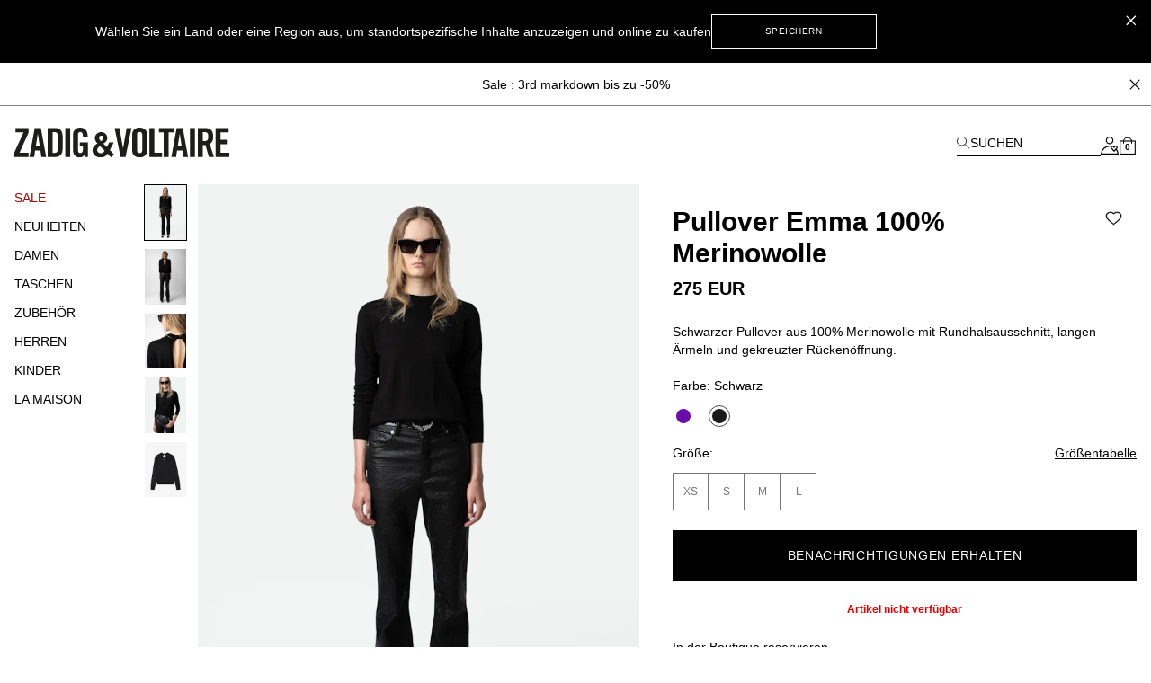

--- FILE ---
content_type: text/html; charset=UTF-8
request_url: https://zadig-et-voltaire.com/eu/de/p/KWSW01480001/pullover-damen-pullover-emma--schwarz-kwsw01480
body_size: 98292
content:
<!DOCTYPE html>
<html data-vue-meta-server-rendered lang="de" data-vue-meta="%7B%22lang%22:%7B%22ssr%22:%22de%22%7D%7D">

<head><!-- index for default theme -->
  <title>Pullover Emma  pullover schwarz damen | Zadig&amp;Voltaire</title>
  <meta data-vue-meta="ssr" charset="utf-8"><meta data-vue-meta="ssr" name="viewport" content="width=device-width, initial-scale=1.0"><meta data-vue-meta="ssr" name="robots" content="noindex, follow"><meta data-vue-meta="ssr" name="mobile-web-app-capable" content="yes"><meta data-vue-meta="ssr" name="theme-color" content="#000000"><meta data-vue-meta="ssr" name="apple-mobile-web-app-status-bar-style" content="#000000"><meta data-vue-meta="ssr" name="fb:page_id" content="22125457512"><meta data-vue-meta="ssr" name="google-site-verification" content="yHDwMeKBHcUqxA2mEm9PxWorvCWsnI-ttCqBuriDZvc"><meta data-vue-meta="ssr" name="p:domain_verify" content="0ade059e283b7ac38e36a0e26814d067"><meta data-vue-meta="ssr" name="msvalidate.01" content="144A3565393A535AE6E16BEE7DA1F5A3"><meta data-vue-meta="ssr" data-vmid="description" name="description" content="Pullover Emma  Damen Zadig&amp;Voltaire,100% WOLLE*. Available colors: Schwarz SCHWARZ."><meta data-vue-meta="ssr" property="og:type" content="product"><meta data-vue-meta="ssr" property="og:url" content="https://zadig-et-voltaire.com/eu/de/p/KWSW01480001/pullover-damen-pullover-emma--schwarz-kwsw01480"><meta data-vue-meta="ssr" property="og:title" content="Pullover Emma 100% Merinowolle"><meta data-vue-meta="ssr" property="og:description" content="- Schwarzer Damenpullover aus 100% Merinowolle 
- Rundhalsausschnitt 
- Gekreuzte Rückenöffnung 
- Lange Ärmel und gerippte Bündchen"><meta data-vue-meta="ssr" property="og:image" content="https://assets.zadig-et-voltaire.com/K/W/KWSW01480_NOIR_SHOOTING.jpg"><meta data-vue-meta="ssr" property="twitter:card" content="summary">
  <meta name="generator" content="Vue Storefront">
  <meta name="viewport" content="width=device-width, initial-scale=1.0" />
  <link data-vue-meta="ssr" rel="icon" type="image/png" href="/assets/favicon.ico" sizes="16x16"><link data-vue-meta="ssr" rel="apple-touch-icon" href="/assets/apple-touch-icon.png" sizes="192x192"><link data-vue-meta="ssr" rel="apple-touch-icon" href="/assets/apple-touch-icon-120x120.png" sizes="120x120"><link data-vue-meta="ssr" rel="apple-touch-icon-precomposed" href="/assets/apple-touch-icon-precomposed-120x120.png" sizes="120x120"><link data-vue-meta="ssr" rel="apple-touch-startup-image" href="/assets/apple_splash_2048.png" sizes="2048x2732"><link data-vue-meta="ssr" rel="apple-touch-startup-image" href="/assets/apple_splash_1668.png" sizes="1668x2224"><link data-vue-meta="ssr" rel="apple-touch-startup-image" href="/assets/apple_splash_1536.png" sizes="1536x2048"><link data-vue-meta="ssr" rel="apple-touch-startup-image" href="/assets/apple_splash_1125.png" sizes="1125x2436"><link data-vue-meta="ssr" rel="apple-touch-startup-image" href="/assets/apple_splash_1242.png" sizes="1242x2208"><link data-vue-meta="ssr" rel="apple-touch-startup-image" href="/assets/apple_splash_750.png" sizes="750x1334"><link data-vue-meta="ssr" rel="apple-touch-startup-image" href="/assets/apple_splash_640.png" sizes="640x1136"><link data-vue-meta="ssr" rel="preload" as="style" href="https://fonts.googleapis.com/css?family=Material+Icons&amp;display=swap"><link data-vue-meta="ssr" rel="stylesheet" href="https://fonts.googleapis.com/css?family=Material+Icons&amp;display=swap" media="print" onload="this.media=&#x27;all&#x27;"><link data-vue-meta="ssr" rel="manifest" href="/assets/manifest.json"><link data-vue-meta="ssr" rel="preconnect" href="https://try.abtasty.com"><link data-vue-meta="ssr" rel="preconnect" href="https://images.prismic.io"><link data-vue-meta="ssr" rel="preconnect" href="https://assets.zadig-et-voltaire.com"><link data-vue-meta="ssr" rel="preconnect" href="https://cdn.jsdelivr.net"><link data-vue-meta="ssr" rel="preconnect" href="https://cdn-media.zadig-et-voltaire.com"><link data-vue-meta="ssr" rel="canonical" href="https://zadig-et-voltaire.com/eu/de/p/KWSW01480001/pullover-damen-pullover-emma--schwarz-kwsw01480">
  <script data-vue-meta="ssr" src="https://cdn.jsdelivr.net/npm/pwacompat@2.0.6/pwacompat.min.js" async integrity="sha384-GOaSLecPIMCJksN83HLuYf9FToOiQ2Df0+0ntv7ey8zjUHESXhthwvq9hXAZTifA" crossorigin="anonymous"></script><script data-vue-meta="ssr" src="https://static.cdn.prismic.io/prismic.js?new=true&amp;repo=zadig-et-voltairecom" async></script>
  <link rel="preload" href="/dist/manifest.52b8c151d2383ed85d16.js" as="script"><link rel="preload" href="/dist/vendor.9996971dde43f0b64f52.js" as="script"><link rel="preload" href="/dist/app.09786e573c80b0081ce0.js" as="script"><link rel="preload" href="/dist/vsf-layout-default.a1756b5629898989fb99.js" as="script"><link rel="preload" href="/dist/vsf-prismic-slice.096c119f493dec457185.js" as="script"><link rel="preload" href="/dist/vsf-product.57812efae93c043914c0.js" as="script"><link rel="preload" href="/dist/vsf-notification.50a8cca3883590bf1d17.js" as="script">
  <style data-vue-ssr-id="62e570ae:0 350877b0:0 57599f6d:0 7a797e38:0 40c06b9b:0 5f336678:0 24576cdd:0 a4da3182:0 3e53e1d4:0 94dd3668:0 27102e81:0 82698f1e:0 f7f91458:0 fcff9e42:0 08ebf548:0 2286001a:0 2e1e9ffb:0 744e595a:0 5329bb48:0 13947d53:0 705a3f48:0 96b3bda2:0 5c9d9ca0:0 423e3c93:0 31539710:0 60b6f26d:0 ecc28c64:0 6c8f8786:0 0a51814c:0 b9f7742c:0 48ce9d76:0 a309b766:0 5be5e17e:0 5bbb350a:0 d7928716:0 fb3df4a0:0 0c06e654:0 ebd2958e:0 acc1d946:0 251576ad:0 63b24b40:0">/*! tailwindcss v3.3.2 | MIT License | https://tailwindcss.com*/*,:after,:before{border:0 solid #e5e5e5;box-sizing:border-box}:after,:before{--tw-content:""}html{-webkit-text-size-adjust:100%;font-feature-settings:normal;font-family:Helvetica Neue,Helvetica,Arial,sans-serif;font-variation-settings:normal;line-height:1.5;tab-size:4}body{line-height:inherit;margin:0}hr{border-top-width:1px;color:inherit;height:0}abbr:where([title]){-webkit-text-decoration:underline dotted;text-decoration:underline dotted}h1,h2,h3,h4,h5,h6{font-size:inherit;font-weight:inherit}a{color:inherit;text-decoration:inherit}b,strong{font-weight:bolder}code,kbd,pre,samp{font-family:ui-monospace,SFMono-Regular,Menlo,Monaco,Consolas,Liberation Mono,Courier New,monospace;font-size:1em}small{font-size:80%}sub,sup{font-size:75%;line-height:0;position:relative;vertical-align:baseline}sub{bottom:-.25em}sup{top:-.5em}table{border-collapse:collapse;border-color:inherit;text-indent:0}button,input,optgroup,select,textarea{color:inherit;font-family:inherit;font-size:100%;font-weight:inherit;line-height:inherit;margin:0;padding:0}button,select{text-transform:none}[type=button],[type=reset],[type=submit],button{-webkit-appearance:button;background-color:transparent;background-image:none}:-moz-focusring{outline:auto}:-moz-ui-invalid{box-shadow:none}progress{vertical-align:baseline}::-webkit-inner-spin-button,::-webkit-outer-spin-button{height:auto}[type=search]{-webkit-appearance:textfield;outline-offset:-2px}::-webkit-search-decoration{-webkit-appearance:none}::-webkit-file-upload-button{-webkit-appearance:button;font:inherit}summary{display:list-item}blockquote,dd,dl,figure,h1,h2,h3,h4,h5,h6,hr,p,pre{margin:0}fieldset{margin:0}fieldset,legend{padding:0}menu,ol,ul{list-style:none;margin:0;padding:0}textarea{resize:vertical}input::placeholder,textarea::placeholder{color:#a3a3a3;opacity:1}[role=button],button{cursor:pointer}:disabled{cursor:default}audio,canvas,embed,iframe,img,object,svg,video{display:block;vertical-align:middle}img,video{height:auto;max-width:100%}[hidden]{display:none}*,:after,:before{--tw-border-spacing-x:0;--tw-border-spacing-y:0;--tw-translate-x:0;--tw-translate-y:0;--tw-rotate:0;--tw-skew-x:0;--tw-skew-y:0;--tw-scale-x:1;--tw-scale-y:1;--tw-pan-x: ;--tw-pan-y: ;--tw-pinch-zoom: ;--tw-scroll-snap-strictness:proximity;--tw-gradient-from-position: ;--tw-gradient-via-position: ;--tw-gradient-to-position: ;--tw-ordinal: ;--tw-slashed-zero: ;--tw-numeric-figure: ;--tw-numeric-spacing: ;--tw-numeric-fraction: ;--tw-ring-inset: ;--tw-ring-offset-width:0px;--tw-ring-offset-color:#fff;--tw-ring-color:rgba(59,130,246,.5);--tw-ring-offset-shadow:0 0 #0000;--tw-ring-shadow:0 0 #0000;--tw-shadow:0 0 #0000;--tw-shadow-colored:0 0 #0000;--tw-blur: ;--tw-brightness: ;--tw-contrast: ;--tw-grayscale: ;--tw-hue-rotate: ;--tw-invert: ;--tw-saturate: ;--tw-sepia: ;--tw-drop-shadow: ;--tw-backdrop-blur: ;--tw-backdrop-brightness: ;--tw-backdrop-contrast: ;--tw-backdrop-grayscale: ;--tw-backdrop-hue-rotate: ;--tw-backdrop-invert: ;--tw-backdrop-opacity: ;--tw-backdrop-saturate: ;--tw-backdrop-sepia: }::backdrop{--tw-border-spacing-x:0;--tw-border-spacing-y:0;--tw-translate-x:0;--tw-translate-y:0;--tw-rotate:0;--tw-skew-x:0;--tw-skew-y:0;--tw-scale-x:1;--tw-scale-y:1;--tw-pan-x: ;--tw-pan-y: ;--tw-pinch-zoom: ;--tw-scroll-snap-strictness:proximity;--tw-gradient-from-position: ;--tw-gradient-via-position: ;--tw-gradient-to-position: ;--tw-ordinal: ;--tw-slashed-zero: ;--tw-numeric-figure: ;--tw-numeric-spacing: ;--tw-numeric-fraction: ;--tw-ring-inset: ;--tw-ring-offset-width:0px;--tw-ring-offset-color:#fff;--tw-ring-color:rgba(59,130,246,.5);--tw-ring-offset-shadow:0 0 #0000;--tw-ring-shadow:0 0 #0000;--tw-shadow:0 0 #0000;--tw-shadow-colored:0 0 #0000;--tw-blur: ;--tw-brightness: ;--tw-contrast: ;--tw-grayscale: ;--tw-hue-rotate: ;--tw-invert: ;--tw-saturate: ;--tw-sepia: ;--tw-drop-shadow: ;--tw-backdrop-blur: ;--tw-backdrop-brightness: ;--tw-backdrop-contrast: ;--tw-backdrop-grayscale: ;--tw-backdrop-hue-rotate: ;--tw-backdrop-invert: ;--tw-backdrop-opacity: ;--tw-backdrop-saturate: ;--tw-backdrop-sepia: }.container{margin-left:auto;margin-right:auto;width:100%}@media (min-width:375px){.container{max-width:375px}}@media (min-width:480px){.container{max-width:480px}}@media (min-width:640px){.container{max-width:640px}}@media (min-width:768px){.container{max-width:768px}}@media (min-width:1024px){.container{max-width:1024px}}@media (min-width:1280px){.container{max-width:1280px}}@media (min-width:1408px){.container{max-width:1408px}}@media (min-width:1536px){.container{max-width:1536px}}@media (min-width:1920px){.container{max-width:1920px}}.aspect-h-4{--tw-aspect-h:4}.aspect-w-3{--tw-aspect-w:3;padding-bottom:calc(var(--tw-aspect-h)/var(--tw-aspect-w)*100%);position:relative}.aspect-w-3>*{bottom:0;height:100%;left:0;position:absolute;right:0;top:0;width:100%}.aspect-w-6{--tw-aspect-w:6;padding-bottom:calc(var(--tw-aspect-h)/var(--tw-aspect-w)*100%);position:relative}.aspect-w-6>*{bottom:0;height:100%;left:0;position:absolute;right:0;top:0;width:100%}.sr-only{clip:rect(0,0,0,0);border-width:0;height:1px;margin:-1px;overflow:hidden;padding:0;position:absolute;white-space:nowrap;width:1px}.\!pointer-events-none{pointer-events:none!important}.pointer-events-none{pointer-events:none}.visible{visibility:visible}.invisible{visibility:hidden}.static{position:static}.fixed{position:fixed}.absolute{position:absolute}.relative{position:relative}.sticky{position:sticky}.inset-0{inset:0}.inset-x-0{left:0;right:0}.\!bottom-\[-3px\]{bottom:-3px!important}.\!right-\[-2px\]{right:-2px!important}.\!top-0{top:0!important}.\!top-\[7px\]{top:7px!important}.-left-12{left:-3rem}.-right-12{right:-3rem}.-right-5{right:-1.25rem}.bottom-0{bottom:0}.bottom-1{bottom:.25rem}.bottom-1\/2{bottom:50%}.bottom-10{bottom:2.5rem}.bottom-14{bottom:3.5rem}.bottom-2{bottom:.5rem}.bottom-2\.5{bottom:.625rem}.bottom-3{bottom:.75rem}.bottom-4{bottom:1rem}.bottom-6{bottom:1.5rem}.bottom-\[11px\]{bottom:11px}.bottom-\[16px\]{bottom:16px}.bottom-\[18px\]{bottom:18px}.bottom-\[8dvh\]{bottom:8dvh}.bottom-full{bottom:100%}.left-0{left:0}.left-1{left:.25rem}.left-1\/2{left:50%}.left-2{left:.5rem}.left-3{left:.75rem}.left-4{left:1rem}.left-\[210px\]{left:210px}.left-\[480px\]{left:480px}.left-auto{left:auto}.right-0{right:0}.right-1{right:.25rem}.right-1\.5{right:.375rem}.right-1\/2{right:50%}.right-10{right:2.5rem}.right-2{right:.5rem}.right-2\.5{right:.625rem}.right-3{right:.75rem}.right-4{right:1rem}.right-5{right:1.25rem}.right-8{right:2rem}.right-\[10px\]{right:10px}.top-0{top:0}.top-1{top:.25rem}.top-1\.5{top:.375rem}.top-1\/2{top:50%}.top-10{top:2.5rem}.top-14{top:3.5rem}.top-15{top:3.75rem}.top-2{top:.5rem}.top-20{top:5rem}.top-3{top:.75rem}.top-3\.5{top:.875rem}.top-4{top:1rem}.top-5{top:1.25rem}.top-6{top:1.5rem}.top-8{top:2rem}.top-9{top:2.25rem}.top-\[20px\]{top:20px}.top-\[22px\]{top:22px}.top-\[2px\]{top:2px}.top-\[35\%\]{top:35%}.top-\[45\%\]{top:45%}.top-\[50vh\]{top:50vh}.top-\[55\%\]{top:55%}.top-auto{top:auto}.top-full{top:100%}.\!z-50{z-index:50!important}.z-0{z-index:0}.z-10{z-index:10}.z-20{z-index:20}.z-30{z-index:30}.z-40{z-index:40}.z-50{z-index:50}.z-\[-1\]{z-index:-1}.z-\[100\]{z-index:100}.z-\[1\]{z-index:1}.z-\[25\]{z-index:25}.z-\[2\]{z-index:2}.z-\[3\]{z-index:3}.z-\[50\]{z-index:50}.z-\[5\]{z-index:5}.z-\[60\]{z-index:60}.order-1{order:1}.order-2{order:2}.order-3{order:3}.order-last{order:9999}.col-span-1{grid-column:span 1/span 1}.col-span-2{grid-column:span 2/span 2}.col-span-3{grid-column:span 3/span 3}.col-span-4{grid-column:span 4/span 4}.col-span-5{grid-column:span 5/span 5}.col-span-6{grid-column:span 6/span 6}.row-span-2{grid-row:span 2/span 2}.row-start-1{grid-row-start:1}.row-start-auto{grid-row-start:auto}.-m-1{margin:-.25rem}.-m-2{margin:-.5rem}.-m-3{margin:-.75rem}.-m-4{margin:-1rem}.-m-5{margin:-1.25rem}.m-0{margin:0}.m-auto{margin:auto}.-mx-1{margin-left:-.25rem;margin-right:-.25rem}.-mx-3{margin-left:-.75rem;margin-right:-.75rem}.-mx-4{margin-left:-1rem;margin-right:-1rem}.-mx-8{margin-left:-2rem;margin-right:-2rem}.-my-4{margin-bottom:-1rem;margin-top:-1rem}.-my-5{margin-bottom:-1.25rem;margin-top:-1.25rem}.mx-0{margin-left:0;margin-right:0}.mx-0\.5{margin-left:.125rem;margin-right:.125rem}.mx-1{margin-left:.25rem;margin-right:.25rem}.mx-12{margin-left:3rem;margin-right:3rem}.mx-2{margin-left:.5rem;margin-right:.5rem}.mx-2\.5{margin-left:.625rem;margin-right:.625rem}.mx-3{margin-left:.75rem;margin-right:.75rem}.mx-4{margin-left:1rem;margin-right:1rem}.mx-5{margin-left:1.25rem;margin-right:1.25rem}.mx-7{margin-left:1.75rem;margin-right:1.75rem}.mx-7\.5{margin-left:1.875rem;margin-right:1.875rem}.mx-auto{margin-left:auto;margin-right:auto}.my-1{margin-bottom:.25rem;margin-top:.25rem}.my-10{margin-bottom:2.5rem;margin-top:2.5rem}.my-12{margin-bottom:3rem;margin-top:3rem}.my-2{margin-bottom:.5rem;margin-top:.5rem}.my-3{margin-bottom:.75rem;margin-top:.75rem}.my-3\.5{margin-bottom:.875rem;margin-top:.875rem}.my-4{margin-bottom:1rem;margin-top:1rem}.my-6{margin-bottom:1.5rem;margin-top:1.5rem}.\!-mt-px{margin-top:-1px!important}.\!mt-0{margin-top:0!important}.-mb-2{margin-bottom:-.5rem}.-mb-4{margin-bottom:-1rem}.-mb-6{margin-bottom:-1.5rem}.-mb-px{margin-bottom:-1px}.-ml-1{margin-left:-.25rem}.-ml-1\.5{margin-left:-.375rem}.-ml-12{margin-left:-3rem}.-ml-2{margin-left:-.5rem}.-ml-3{margin-left:-.75rem}.-ml-4{margin-left:-1rem}.-ml-5{margin-left:-1.25rem}.-ml-8{margin-left:-2rem}.-ml-\[2px\]{margin-left:-2px}.-ml-\[3px\]{margin-left:-3px}.-ml-px{margin-left:-1px}.-mr-3{margin-right:-.75rem}.-mr-4{margin-right:-1rem}.-mr-8{margin-right:-2rem}.-mr-px{margin-right:-1px}.-mt-0{margin-top:0}.-mt-0\.5{margin-top:-.125rem}.-mt-1{margin-top:-.25rem}.-mt-1\.5{margin-top:-.375rem}.-mt-12{margin-top:-3rem}.-mt-2{margin-top:-.5rem}.-mt-2\.5{margin-top:-.625rem}.-mt-3{margin-top:-.75rem}.-mt-32{margin-top:-8rem}.-mt-4{margin-top:-1rem}.-mt-5{margin-top:-1.25rem}.-mt-\[200px\]{margin-top:-200px}.-mt-\[400px\]{margin-top:-400px}.-mt-px{margin-top:-1px}.mb-0{margin-bottom:0}.mb-0\.5{margin-bottom:.125rem}.mb-1{margin-bottom:.25rem}.mb-1\.5{margin-bottom:.375rem}.mb-10{margin-bottom:2.5rem}.mb-12{margin-bottom:3rem}.mb-16{margin-bottom:4rem}.mb-2{margin-bottom:.5rem}.mb-20{margin-bottom:5rem}.mb-24{margin-bottom:6rem}.mb-3{margin-bottom:.75rem}.mb-3\.5{margin-bottom:.875rem}.mb-4{margin-bottom:1rem}.mb-5{margin-bottom:1.25rem}.mb-6{margin-bottom:1.5rem}.mb-7{margin-bottom:1.75rem}.mb-7\.5{margin-bottom:1.875rem}.mb-8{margin-bottom:2rem}.mb-9{margin-bottom:2.25rem}.mb-\[20px\!important\]{margin-bottom:20px!important}.mb-\[38px\]{margin-bottom:38px}.ml-0{margin-left:0}.ml-0\.5{margin-left:.125rem}.ml-1{margin-left:.25rem}.ml-11{margin-left:2.75rem}.ml-16{margin-left:4rem}.ml-2{margin-left:.5rem}.ml-3{margin-left:.75rem}.ml-4{margin-left:1rem}.ml-5{margin-left:1.25rem}.ml-6{margin-left:1.5rem}.ml-8{margin-left:2rem}.ml-\[-4px\]{margin-left:-4px}.ml-auto{margin-left:auto}.mr-0{margin-right:0}.mr-1{margin-right:.25rem}.mr-1\.5{margin-right:.375rem}.mr-10{margin-right:2.5rem}.mr-2{margin-right:.5rem}.mr-3{margin-right:.75rem}.mr-4{margin-right:1rem}.mr-5{margin-right:1.25rem}.mr-6{margin-right:1.5rem}.mr-7{margin-right:1.75rem}.mr-auto{margin-right:auto}.mr-px{margin-right:1px}.mt-0{margin-top:0}.mt-0\.5{margin-top:.125rem}.mt-1{margin-top:.25rem}.mt-1\.5{margin-top:.375rem}.mt-10{margin-top:2.5rem}.mt-12{margin-top:3rem}.mt-16{margin-top:4rem}.mt-2{margin-top:.5rem}.mt-3{margin-top:.75rem}.mt-3\.5{margin-top:.875rem}.mt-32{margin-top:8rem}.mt-4{margin-top:1rem}.mt-5{margin-top:1.25rem}.mt-6{margin-top:1.5rem}.mt-7{margin-top:1.75rem}.mt-8{margin-top:2rem}.mt-9{margin-top:2.25rem}.mt-\[-18px\]{margin-top:-18px}.mt-\[-6px\]{margin-top:-6px}.mt-\[40px\]{margin-top:40px}.mt-\[46px\]{margin-top:46px}.mt-auto{margin-top:auto}.mt-px{margin-top:1px}.box-border{box-sizing:border-box}.box-content{box-sizing:content-box}.block{display:block}.inline-block{display:inline-block}.inline{display:inline}.flex{display:flex}.inline-flex{display:inline-flex}.table{display:table}.grid{display:grid}.contents{display:contents}.\!hidden{display:none!important}.hidden{display:none}.\!h-10{height:2.5rem!important}.\!h-5{height:1.25rem!important}.\!h-\[7px\]{height:7px!important}.\!h-screen{height:100vh!important}.h-0{height:0}.h-0\.5{height:.125rem}.h-1{height:.25rem}.h-1\.5{height:.375rem}.h-10{height:2.5rem}.h-11{height:2.75rem}.h-12{height:3rem}.h-13{height:3.25rem}.h-14{height:3.5rem}.h-15{height:3.75rem}.h-16{height:4rem}.h-2{height:.5rem}.h-2\.5{height:.625rem}.h-20{height:5rem}.h-3{height:.75rem}.h-3\.5{height:.875rem}.h-32{height:8rem}.h-4{height:1rem}.h-44{height:11rem}.h-48{height:12rem}.h-5{height:1.25rem}.h-6{height:1.5rem}.h-60{height:15rem}.h-7{height:1.75rem}.h-7\.5{height:1.875rem}.h-8{height:2rem}.h-80{height:20rem}.h-9{height:2.25rem}.h-96{height:24rem}.h-\[100dvh\]{height:100dvh}.h-\[10px\]{height:10px}.h-\[120vh\]{height:120vh}.h-\[150px\]{height:150px}.h-\[16px\]{height:16px}.h-\[18px\]{height:18px}.h-\[197px\]{height:197px}.h-\[1px\]{height:1px}.h-\[215px\]{height:215px}.h-\[234px\]{height:234px}.h-\[23px\]{height:23px}.h-\[23vw\]{height:23vw}.h-\[28px\]{height:28px}.h-\[30px\]{height:30px}.h-\[38px\]{height:38px}.h-\[42px\]{height:42px}.h-\[48px\]{height:48px}.h-\[50\%\]{height:50%}.h-\[500px\]{height:500px}.h-\[540px\]{height:540px}.h-\[55px\]{height:55px}.h-\[56px\]{height:56px}.h-\[5px\]{height:5px}.h-\[72px\]{height:72px}.h-\[75px\]{height:75px}.h-\[82px\]{height:82px}.h-\[fit-content\]{height:-moz-fit-content;height:fit-content}.h-auto{height:auto}.h-full{height:100%}.h-px{height:1px}.h-screen{height:100vh}.max-h-48{max-height:12rem}.max-h-\[54px\]{max-height:54px}.max-h-\[60px\]{max-height:60px}.max-h-\[60vh\]{max-height:60vh}.max-h-\[80px\]{max-height:80px}.max-h-\[unset\]{max-height:unset}.max-h-full{max-height:100%}.min-h-\[100vh\]{min-height:100vh}.min-h-\[32px\]{min-height:32px}.min-h-\[34px\]{min-height:34px}.min-h-\[400px\]{min-height:400px}.min-h-\[42px\]{min-height:42px}.min-h-\[45px\]{min-height:45px}.min-h-\[48px\]{min-height:48px}.min-h-\[50px\]{min-height:50px}.min-h-\[50vh\]{min-height:50vh}.min-h-\[58px\]{min-height:58px}.min-h-\[60px\]{min-height:60px}.min-h-\[70vh\]{min-height:70vh}.min-h-screen{min-height:100vh}.\!w-5{width:1.25rem!important}.\!w-\[7px\]{width:7px!important}.\!w-full{width:100%!important}.w-0{width:0}.w-1{width:.25rem}.w-1\.5{width:.375rem}.w-1\/2{width:50%}.w-10{width:2.5rem}.w-11{width:2.75rem}.w-11\/12{width:91.666667%}.w-12{width:3rem}.w-13{width:3.25rem}.w-14{width:3.5rem}.w-2{width:.5rem}.w-2\.5{width:.625rem}.w-20{width:5rem}.w-24{width:6rem}.w-28{width:7rem}.w-3{width:.75rem}.w-3\.5{width:.875rem}.w-32{width:8rem}.w-36{width:9rem}.w-4{width:1rem}.w-40{width:10rem}.w-44{width:11rem}.w-48{width:12rem}.w-5{width:1.25rem}.w-56{width:14rem}.w-6{width:1.5rem}.w-60{width:15rem}.w-7{width:1.75rem}.w-7\.5{width:1.875rem}.w-8{width:2rem}.w-80{width:20rem}.w-9{width:2.25rem}.w-\[\$cart-sidebar-desktop-width\]{width:$cart-sidebar-desktop-width}.w-\[135px\]{width:135px}.w-\[13px\]{width:13px}.w-\[148px\]{width:148px}.w-\[16\.6\%\]{width:16.6%}.w-\[16px\]{width:16px}.w-\[17px\]{width:17px}.w-\[18px\]{width:18px}.w-\[19px\]{width:19px}.w-\[1px\]{width:1px}.w-\[210px\]{width:210px}.w-\[21px\]{width:21px}.w-\[239px\]{width:239px}.w-\[23vw\]{width:23vw}.w-\[250px\]{width:250px}.w-\[26px\]{width:26px}.w-\[270px\]{width:270px}.w-\[280px\]{width:280px}.w-\[28px\]{width:28px}.w-\[344px\]{width:344px}.w-\[34px\]{width:34px}.w-\[40px\]{width:40px}.w-\[47\%\]{width:47%}.w-\[50\%\]{width:50%}.w-\[540px\]{width:540px}.w-\[5px\]{width:5px}.w-\[70px\]{width:70px}.w-\[95vw\]{width:95vw}.w-\[fit-content\]{width:-moz-fit-content;width:fit-content}.w-\[inherit\]{width:inherit}.w-\[max-content\]{width:max-content}.w-auto{width:auto}.w-full{width:100%}.w-screen{width:100vw}.min-w-\[200px\]{min-width:200px}.min-w-\[5rem\]{min-width:5rem}.max-w-4xl{max-width:56rem}.max-w-5xl{max-width:64rem}.max-w-\[112px\]{max-width:112px}.max-w-\[200px\]{max-width:200px}.max-w-\[238px\]{max-width:238px}.max-w-\[280px\]{max-width:280px}.max-w-\[340px\]{max-width:340px}.max-w-\[360px\]{max-width:360px}.max-w-\[400px\]{max-width:400px}.max-w-\[427px\]{max-width:427px}.max-w-\[42px\]{max-width:42px}.max-w-\[480px\]{max-width:480px}.max-w-\[493px\]{max-width:493px}.max-w-\[640px\]{max-width:640px}.max-w-\[75\%\]{max-width:75%}.max-w-container{max-width:1280px}.max-w-full{max-width:100%}.max-w-screen-2xl{max-width:1536px}.max-w-screen-3xl{max-width:1920px}.max-w-screen-xl{max-width:1280px}.max-w-sm{max-width:24rem}.flex-1{flex:1 1 0%}.flex-shrink-0,.shrink-0{flex-shrink:0}.flex-grow{flex-grow:1}.table-fixed{table-layout:fixed}.border-collapse{border-collapse:collapse}.origin-left{transform-origin:left}.-translate-x-1\/2{--tw-translate-x:-50%}.-translate-x-10,.-translate-x-1\/2{transform:translate(var(--tw-translate-x),var(--tw-translate-y)) rotate(var(--tw-rotate)) skewX(var(--tw-skew-x)) skewY(var(--tw-skew-y)) scaleX(var(--tw-scale-x)) scaleY(var(--tw-scale-y))}.-translate-x-10{--tw-translate-x:-2.5rem}.-translate-x-2{--tw-translate-x:-0.5rem}.-translate-x-2,.-translate-x-full{transform:translate(var(--tw-translate-x),var(--tw-translate-y)) rotate(var(--tw-rotate)) skewX(var(--tw-skew-x)) skewY(var(--tw-skew-y)) scaleX(var(--tw-scale-x)) scaleY(var(--tw-scale-y))}.-translate-x-full{--tw-translate-x:-100%}.-translate-y-1\/2{--tw-translate-y:-50%}.-translate-y-1\/2,.-translate-y-5{transform:translate(var(--tw-translate-x),var(--tw-translate-y)) rotate(var(--tw-rotate)) skewX(var(--tw-skew-x)) skewY(var(--tw-skew-y)) scaleX(var(--tw-scale-x)) scaleY(var(--tw-scale-y))}.-translate-y-5{--tw-translate-y:-1.25rem}.-translate-y-6{--tw-translate-y:-1.5rem}.-translate-y-6,.translate-x-0{transform:translate(var(--tw-translate-x),var(--tw-translate-y)) rotate(var(--tw-rotate)) skewX(var(--tw-skew-x)) skewY(var(--tw-skew-y)) scaleX(var(--tw-scale-x)) scaleY(var(--tw-scale-y))}.translate-x-0{--tw-translate-x:0px}.translate-x-1{--tw-translate-x:0.25rem}.translate-x-1,.translate-x-10{transform:translate(var(--tw-translate-x),var(--tw-translate-y)) rotate(var(--tw-rotate)) skewX(var(--tw-skew-x)) skewY(var(--tw-skew-y)) scaleX(var(--tw-scale-x)) scaleY(var(--tw-scale-y))}.translate-x-10{--tw-translate-x:2.5rem}.translate-x-\[-3px\]{--tw-translate-x:-3px}.translate-x-\[-3px\],.translate-x-\[5px\]{transform:translate(var(--tw-translate-x),var(--tw-translate-y)) rotate(var(--tw-rotate)) skewX(var(--tw-skew-x)) skewY(var(--tw-skew-y)) scaleX(var(--tw-scale-x)) scaleY(var(--tw-scale-y))}.translate-x-\[5px\]{--tw-translate-x:5px}.translate-x-\[6px\]{--tw-translate-x:6px}.translate-x-\[6px\],.translate-y-0{transform:translate(var(--tw-translate-x),var(--tw-translate-y)) rotate(var(--tw-rotate)) skewX(var(--tw-skew-x)) skewY(var(--tw-skew-y)) scaleX(var(--tw-scale-x)) scaleY(var(--tw-scale-y))}.translate-y-0{--tw-translate-y:0px}.translate-y-1\/2{--tw-translate-y:50%}.translate-y-14,.translate-y-1\/2{transform:translate(var(--tw-translate-x),var(--tw-translate-y)) rotate(var(--tw-rotate)) skewX(var(--tw-skew-x)) skewY(var(--tw-skew-y)) scaleX(var(--tw-scale-x)) scaleY(var(--tw-scale-y))}.translate-y-14{--tw-translate-y:3.5rem}.translate-y-3{--tw-translate-y:0.75rem}.translate-y-3,.translate-y-3\.5{transform:translate(var(--tw-translate-x),var(--tw-translate-y)) rotate(var(--tw-rotate)) skewX(var(--tw-skew-x)) skewY(var(--tw-skew-y)) scaleX(var(--tw-scale-x)) scaleY(var(--tw-scale-y))}.translate-y-3\.5{--tw-translate-y:0.875rem}.translate-y-6{--tw-translate-y:1.5rem}.translate-y-6,.translate-y-full{transform:translate(var(--tw-translate-x),var(--tw-translate-y)) rotate(var(--tw-rotate)) skewX(var(--tw-skew-x)) skewY(var(--tw-skew-y)) scaleX(var(--tw-scale-x)) scaleY(var(--tw-scale-y))}.translate-y-full{--tw-translate-y:100%}.-rotate-90{--tw-rotate:-90deg}.-rotate-90,.rotate-0{transform:translate(var(--tw-translate-x),var(--tw-translate-y)) rotate(var(--tw-rotate)) skewX(var(--tw-skew-x)) skewY(var(--tw-skew-y)) scaleX(var(--tw-scale-x)) scaleY(var(--tw-scale-y))}.rotate-0{--tw-rotate:0deg}.rotate-180{--tw-rotate:180deg}.rotate-180,.rotate-45{transform:translate(var(--tw-translate-x),var(--tw-translate-y)) rotate(var(--tw-rotate)) skewX(var(--tw-skew-x)) skewY(var(--tw-skew-y)) scaleX(var(--tw-scale-x)) scaleY(var(--tw-scale-y))}.rotate-45{--tw-rotate:45deg}.rotate-90{--tw-rotate:90deg}.rotate-90,.rotate-\[-0\.5deg\]{transform:translate(var(--tw-translate-x),var(--tw-translate-y)) rotate(var(--tw-rotate)) skewX(var(--tw-skew-x)) skewY(var(--tw-skew-y)) scaleX(var(--tw-scale-x)) scaleY(var(--tw-scale-y))}.rotate-\[-0\.5deg\]{--tw-rotate:-0.5deg}.rotate-\[-2deg\]{--tw-rotate:-2deg}.rotate-\[-2deg\],.rotate-\[-3deg\]{transform:translate(var(--tw-translate-x),var(--tw-translate-y)) rotate(var(--tw-rotate)) skewX(var(--tw-skew-x)) skewY(var(--tw-skew-y)) scaleX(var(--tw-scale-x)) scaleY(var(--tw-scale-y))}.rotate-\[-3deg\]{--tw-rotate:-3deg}.rotate-\[2deg\]{--tw-rotate:2deg}.rotate-\[2deg\],.rotate-\[3deg\]{transform:translate(var(--tw-translate-x),var(--tw-translate-y)) rotate(var(--tw-rotate)) skewX(var(--tw-skew-x)) skewY(var(--tw-skew-y)) scaleX(var(--tw-scale-x)) scaleY(var(--tw-scale-y))}.rotate-\[3deg\]{--tw-rotate:3deg}.\!scale-110{--tw-scale-x:1.1!important;--tw-scale-y:1.1!important}.\!scale-110,.\!scale-\[72\%\]{transform:translate(var(--tw-translate-x),var(--tw-translate-y)) rotate(var(--tw-rotate)) skewX(var(--tw-skew-x)) skewY(var(--tw-skew-y)) scaleX(var(--tw-scale-x)) scaleY(var(--tw-scale-y))!important}.\!scale-\[72\%\]{--tw-scale-x:72%!important;--tw-scale-y:72%!important}.scale-50{--tw-scale-x:.5;--tw-scale-y:.5}.scale-50,.scale-75{transform:translate(var(--tw-translate-x),var(--tw-translate-y)) rotate(var(--tw-rotate)) skewX(var(--tw-skew-x)) skewY(var(--tw-skew-y)) scaleX(var(--tw-scale-x)) scaleY(var(--tw-scale-y))}.scale-75{--tw-scale-x:.75;--tw-scale-y:.75}.scale-\[0\.745\]{--tw-scale-x:0.745;--tw-scale-y:0.745}.scale-\[0\.745\],.scale-\[0\.9\]{transform:translate(var(--tw-translate-x),var(--tw-translate-y)) rotate(var(--tw-rotate)) skewX(var(--tw-skew-x)) skewY(var(--tw-skew-y)) scaleX(var(--tw-scale-x)) scaleY(var(--tw-scale-y))}.scale-\[0\.9\]{--tw-scale-x:0.9;--tw-scale-y:0.9}.scale-\[1\.6\]{--tw-scale-x:1.6;--tw-scale-y:1.6}.scale-\[1\.6\],.scale-\[88\%\]{transform:translate(var(--tw-translate-x),var(--tw-translate-y)) rotate(var(--tw-rotate)) skewX(var(--tw-skew-x)) skewY(var(--tw-skew-y)) scaleX(var(--tw-scale-x)) scaleY(var(--tw-scale-y))}.scale-\[88\%\]{--tw-scale-x:88%;--tw-scale-y:88%}.transform{transform:translate(var(--tw-translate-x),var(--tw-translate-y)) rotate(var(--tw-rotate)) skewX(var(--tw-skew-x)) skewY(var(--tw-skew-y)) scaleX(var(--tw-scale-x)) scaleY(var(--tw-scale-y))}.transform-gpu{transform:translate3d(var(--tw-translate-x),var(--tw-translate-y),0) rotate(var(--tw-rotate)) skewX(var(--tw-skew-x)) skewY(var(--tw-skew-y)) scaleX(var(--tw-scale-x)) scaleY(var(--tw-scale-y))}.transform-none{transform:none}.cursor-default{cursor:default}.cursor-not-allowed{cursor:not-allowed}.cursor-pointer{cursor:pointer}.cursor-text{cursor:text}.cursor-zoom-in{cursor:zoom-in}.cursor-zoom-out{cursor:zoom-out}.select-none{-webkit-user-select:none;user-select:none}.resize{resize:both}.list-decimal{list-style-type:decimal}.list-disc{list-style-type:disc}.list-none{list-style-type:none}.appearance-none{appearance:none}.grid-flow-col{grid-auto-flow:column}.\!grid-cols-3{grid-template-columns:repeat(3,minmax(0,1fr))!important}.grid-cols-1{grid-template-columns:repeat(1,minmax(0,1fr))}.grid-cols-1fr-auto{grid-template-columns:1fr auto}.grid-cols-2{grid-template-columns:repeat(2,minmax(0,1fr))}.grid-cols-3{grid-template-columns:repeat(3,minmax(0,1fr))}.grid-cols-4{grid-template-columns:repeat(4,minmax(0,1fr))}.grid-cols-6{grid-template-columns:repeat(6,minmax(0,1fr))}.grid-cols-7{grid-template-columns:repeat(7,minmax(0,1fr))}.grid-cols-8{grid-template-columns:repeat(8,minmax(0,1fr))}.grid-rows-3{grid-template-rows:repeat(3,minmax(0,1fr))}.grid-rows-auto-1fr-auto{grid-template-rows:1fr auto auto}.flex-row{flex-direction:row}.flex-row-reverse{flex-direction:row-reverse}.flex-col{flex-direction:column}.flex-col-reverse{flex-direction:column-reverse}.flex-wrap{flex-wrap:wrap}.items-start{align-items:flex-start}.\!items-end{align-items:flex-end!important}.items-end{align-items:flex-end}.items-center{align-items:center}.items-baseline{align-items:baseline}.justify-normal{justify-content:normal}.justify-start{justify-content:flex-start}.justify-end{justify-content:flex-end}.justify-center{justify-content:center}.justify-between{justify-content:space-between}.justify-items-end{justify-items:end}.justify-items-center{justify-items:center}.gap-0{gap:0}.gap-0\.5{gap:.125rem}.gap-1{gap:.25rem}.gap-10{gap:2.5rem}.gap-12{gap:3rem}.gap-14{gap:3.5rem}.gap-16{gap:4rem}.gap-2{gap:.5rem}.gap-28{gap:7rem}.gap-3{gap:.75rem}.gap-4{gap:1rem}.gap-5{gap:1.25rem}.gap-6{gap:1.5rem}.gap-8{gap:2rem}.gap-9{gap:2.25rem}.gap-\[6vw\]{gap:6vw}.gap-\[85px\]{gap:85px}.gap-x-12{column-gap:3rem}.gap-x-3{column-gap:.75rem}.gap-x-4{column-gap:1rem}.gap-x-5{column-gap:1.25rem}.gap-x-6{column-gap:1.5rem}.gap-y-2{row-gap:.5rem}.gap-y-4{row-gap:1rem}.space-x-0>:not([hidden])~:not([hidden]){--tw-space-x-reverse:0;margin-left:calc(0px*(1 - var(--tw-space-x-reverse)));margin-right:calc(0px*var(--tw-space-x-reverse))}.space-x-1>:not([hidden])~:not([hidden]){--tw-space-x-reverse:0;margin-left:calc(.25rem*(1 - var(--tw-space-x-reverse)));margin-right:calc(.25rem*var(--tw-space-x-reverse))}.space-x-12>:not([hidden])~:not([hidden]){--tw-space-x-reverse:0;margin-left:calc(3rem*(1 - var(--tw-space-x-reverse)));margin-right:calc(3rem*var(--tw-space-x-reverse))}.space-x-2>:not([hidden])~:not([hidden]){--tw-space-x-reverse:0;margin-left:calc(.5rem*(1 - var(--tw-space-x-reverse)));margin-right:calc(.5rem*var(--tw-space-x-reverse))}.space-x-3>:not([hidden])~:not([hidden]){--tw-space-x-reverse:0;margin-left:calc(.75rem*(1 - var(--tw-space-x-reverse)));margin-right:calc(.75rem*var(--tw-space-x-reverse))}.space-x-4>:not([hidden])~:not([hidden]){--tw-space-x-reverse:0;margin-left:calc(1rem*(1 - var(--tw-space-x-reverse)));margin-right:calc(1rem*var(--tw-space-x-reverse))}.space-x-6>:not([hidden])~:not([hidden]){--tw-space-x-reverse:0;margin-left:calc(1.5rem*(1 - var(--tw-space-x-reverse)));margin-right:calc(1.5rem*var(--tw-space-x-reverse))}.space-y-0>:not([hidden])~:not([hidden]){--tw-space-y-reverse:0;margin-bottom:calc(0px*var(--tw-space-y-reverse));margin-top:calc(0px*(1 - var(--tw-space-y-reverse)))}.space-y-10>:not([hidden])~:not([hidden]){--tw-space-y-reverse:0;margin-bottom:calc(2.5rem*var(--tw-space-y-reverse));margin-top:calc(2.5rem*(1 - var(--tw-space-y-reverse)))}.space-y-2>:not([hidden])~:not([hidden]){--tw-space-y-reverse:0;margin-bottom:calc(.5rem*var(--tw-space-y-reverse));margin-top:calc(.5rem*(1 - var(--tw-space-y-reverse)))}.space-y-5>:not([hidden])~:not([hidden]){--tw-space-y-reverse:0;margin-bottom:calc(1.25rem*var(--tw-space-y-reverse));margin-top:calc(1.25rem*(1 - var(--tw-space-y-reverse)))}.space-y-6>:not([hidden])~:not([hidden]){--tw-space-y-reverse:0;margin-bottom:calc(1.5rem*var(--tw-space-y-reverse));margin-top:calc(1.5rem*(1 - var(--tw-space-y-reverse)))}.space-y-7>:not([hidden])~:not([hidden]){--tw-space-y-reverse:0;margin-bottom:calc(1.75rem*var(--tw-space-y-reverse));margin-top:calc(1.75rem*(1 - var(--tw-space-y-reverse)))}.space-y-8>:not([hidden])~:not([hidden]){--tw-space-y-reverse:0;margin-bottom:calc(2rem*var(--tw-space-y-reverse));margin-top:calc(2rem*(1 - var(--tw-space-y-reverse)))}.divide-x>:not([hidden])~:not([hidden]){--tw-divide-x-reverse:0;border-left-width:calc(1px*(1 - var(--tw-divide-x-reverse)));border-right-width:calc(1px*var(--tw-divide-x-reverse))}.divide-y>:not([hidden])~:not([hidden]){--tw-divide-y-reverse:0;border-bottom-width:calc(1px*var(--tw-divide-y-reverse));border-top-width:calc(1px*(1 - var(--tw-divide-y-reverse)))}.divide-black>:not([hidden])~:not([hidden]){--tw-divide-opacity:1;border-color:rgb(0 0 0/var(--tw-divide-opacity))}.self-end{align-self:flex-end}.self-center{align-self:center}.justify-self-center{justify-self:center}.overflow-auto{overflow:auto}.overflow-hidden{overflow:hidden}.overflow-scroll{overflow:scroll}.overflow-x-auto{overflow-x:auto}.overflow-y-auto{overflow-y:auto}.overflow-x-hidden{overflow-x:hidden}.overflow-y-hidden{overflow-y:hidden}.overflow-x-clip{overflow-x:clip}.overflow-y-scroll{overflow-y:scroll}.overflow-ellipsis{text-overflow:ellipsis}.whitespace-nowrap{white-space:nowrap}.whitespace-pre{white-space:pre}.whitespace-pre-line{white-space:pre-line}.break-words{overflow-wrap:break-word}.break-all{word-break:break-all}.rounded{border-radius:.25rem}.rounded-3xl{border-radius:1.25rem}.rounded-\[1px\]{border-radius:1px}.rounded-full{border-radius:9999px}.rounded-none{border-radius:0}.rounded-sm{border-radius:.125rem}.rounded-xl{border-radius:.75rem}.rounded-t-3xl{border-top-left-radius:1.25rem;border-top-right-radius:1.25rem}.border{border-width:1px}.border-2{border-width:2px}.border-\[0\.5px\]{border-width:.5px}.border-y{border-top-width:1px}.border-b,.border-y{border-bottom-width:1px}.border-b-0{border-bottom-width:0}.border-b-2{border-bottom-width:2px}.border-l{border-left-width:1px}.border-r{border-right-width:1px}.border-t{border-top-width:1px}.border-solid{border-style:solid}.border-dashed{border-style:dashed}.border-none{border-style:none}.\!border-white{--tw-border-opacity:1!important;border-color:rgb(255 255 255/var(--tw-border-opacity))!important}.border-black{--tw-border-opacity:1;border-color:rgb(0 0 0/var(--tw-border-opacity))}.border-current{border-color:currentColor}.border-gray-300{--tw-border-opacity:1;border-color:rgb(212 212 212/var(--tw-border-opacity))}.border-gray-400{--tw-border-opacity:1;border-color:rgb(163 163 163/var(--tw-border-opacity))}.border-gray-500{--tw-border-opacity:1;border-color:rgb(115 115 115/var(--tw-border-opacity))}.border-gray-900{--tw-border-opacity:1;border-color:rgb(23 23 23/var(--tw-border-opacity))}.border-orange-500{--tw-border-opacity:1;border-color:rgb(249 115 22/var(--tw-border-opacity))}.border-transparent{border-color:transparent}.border-white{--tw-border-opacity:1;border-color:rgb(255 255 255/var(--tw-border-opacity))}.border-zv-dusk-gray{--tw-border-opacity:1;border-color:rgb(217 217 217/var(--tw-border-opacity))}.border-zv-gray{--tw-border-opacity:1;border-color:rgb(118 118 118/var(--tw-border-opacity))}.border-zv-green{--tw-border-opacity:1;border-color:rgb(9 160 88/var(--tw-border-opacity))}.border-zv-medium-gray{--tw-border-opacity:1;border-color:rgb(157 157 157/var(--tw-border-opacity))}.border-zv-red{--tw-border-opacity:1;border-color:rgb(218 0 0/var(--tw-border-opacity))}.border-l-zv-dusk-gray{--tw-border-opacity:1;border-left-color:rgb(217 217 217/var(--tw-border-opacity))}.border-opacity-20{--tw-border-opacity:0.2}.\!bg-black{--tw-bg-opacity:1!important;background-color:rgb(0 0 0/var(--tw-bg-opacity))!important}.\!bg-transparent{background-color:transparent!important}.\!bg-white{--tw-bg-opacity:1!important;background-color:rgb(255 255 255/var(--tw-bg-opacity))!important}.bg-\[\#F6F6F6\]{--tw-bg-opacity:1;background-color:rgb(246 246 246/var(--tw-bg-opacity))}.bg-\[\#f7f7f9\]{--tw-bg-opacity:1;background-color:rgb(247 247 249/var(--tw-bg-opacity))}.bg-black{--tw-bg-opacity:1;background-color:rgb(0 0 0/var(--tw-bg-opacity))}.bg-blue-500{--tw-bg-opacity:1;background-color:rgb(59 130 246/var(--tw-bg-opacity))}.bg-gray-200{--tw-bg-opacity:1;background-color:rgb(229 229 229/var(--tw-bg-opacity))}.bg-gray-300{--tw-bg-opacity:1;background-color:rgb(212 212 212/var(--tw-bg-opacity))}.bg-gray-400{--tw-bg-opacity:1;background-color:rgb(163 163 163/var(--tw-bg-opacity))}.bg-gray-500{--tw-bg-opacity:1;background-color:rgb(115 115 115/var(--tw-bg-opacity))}.bg-gray-900{--tw-bg-opacity:1;background-color:rgb(23 23 23/var(--tw-bg-opacity))}.bg-green-500{--tw-bg-opacity:1;background-color:rgb(34 197 94/var(--tw-bg-opacity))}.bg-neutral-100{--tw-bg-opacity:1;background-color:rgb(245 245 245/var(--tw-bg-opacity))}.bg-orange-500{--tw-bg-opacity:1;background-color:rgb(249 115 22/var(--tw-bg-opacity))}.bg-transparent{background-color:transparent}.bg-white{--tw-bg-opacity:1;background-color:rgb(255 255 255/var(--tw-bg-opacity))}.bg-white-smoke{--tw-bg-opacity:1;background-color:rgb(245 245 245/var(--tw-bg-opacity))}.bg-yellow-500{--tw-bg-opacity:1;background-color:rgb(234 179 8/var(--tw-bg-opacity))}.bg-zv-dusk-gray{--tw-bg-opacity:1;background-color:rgb(217 217 217/var(--tw-bg-opacity))}.bg-zv-error{--tw-bg-opacity:1;background-color:rgb(235 0 0/var(--tw-bg-opacity))}.bg-zv-gray{--tw-bg-opacity:1;background-color:rgb(118 118 118/var(--tw-bg-opacity))}.bg-zv-green{--tw-bg-opacity:1;background-color:rgb(9 160 88/var(--tw-bg-opacity))}.bg-zv-light-gray{--tw-bg-opacity:1;background-color:rgb(229 229 229/var(--tw-bg-opacity))}.bg-zv-lighter-gray{--tw-bg-opacity:1;background-color:rgb(237 237 237/var(--tw-bg-opacity))}.bg-zv-red{--tw-bg-opacity:1;background-color:rgb(218 0 0/var(--tw-bg-opacity))}.bg-opacity-50{--tw-bg-opacity:0.5}.bg-opacity-80{--tw-bg-opacity:0.8}.bg-opacity-90{--tw-bg-opacity:0.9}.bg-cover{background-size:cover}.bg-center{background-position:50%}.bg-no-repeat{background-repeat:no-repeat}.fill-current{fill:currentColor}.object-contain{object-fit:contain}.object-cover{object-fit:cover}.object-center{object-position:center}.object-top{object-position:top}.\!p-0{padding:0!important}.\!p-4{padding:1rem!important}.p-0{padding:0}.p-1{padding:.25rem}.p-2{padding:.5rem}.p-3{padding:.75rem}.p-4{padding:1rem}.p-5{padding:1.25rem}.p-6{padding:1.5rem}.p-8{padding:2rem}.\!py-6{padding-bottom:1.5rem!important;padding-top:1.5rem!important}.px-0{padding-left:0;padding-right:0}.px-0\.5{padding-left:.125rem;padding-right:.125rem}.px-1{padding-left:.25rem;padding-right:.25rem}.px-1\.5{padding-left:.375rem;padding-right:.375rem}.px-10{padding-left:2.5rem;padding-right:2.5rem}.px-11{padding-left:2.75rem;padding-right:2.75rem}.px-12{padding-left:3rem;padding-right:3rem}.px-2{padding-left:.5rem;padding-right:.5rem}.px-2\.5{padding-left:.625rem;padding-right:.625rem}.px-3{padding-left:.75rem;padding-right:.75rem}.px-4{padding-left:1rem;padding-right:1rem}.px-5{padding-left:1.25rem;padding-right:1.25rem}.px-6{padding-left:1.5rem;padding-right:1.5rem}.px-7{padding-left:1.75rem;padding-right:1.75rem}.px-8{padding-left:2rem;padding-right:2rem}.px-9{padding-left:2.25rem;padding-right:2.25rem}.py-0{padding-bottom:0;padding-top:0}.py-0\.5{padding-bottom:.125rem;padding-top:.125rem}.py-1{padding-bottom:.25rem;padding-top:.25rem}.py-1\.5{padding-bottom:.375rem;padding-top:.375rem}.py-10{padding-bottom:2.5rem;padding-top:2.5rem}.py-12{padding-bottom:3rem;padding-top:3rem}.py-2{padding-bottom:.5rem;padding-top:.5rem}.py-2\.5{padding-bottom:.625rem;padding-top:.625rem}.py-3{padding-bottom:.75rem;padding-top:.75rem}.py-4{padding-bottom:1rem;padding-top:1rem}.py-5{padding-bottom:1.25rem;padding-top:1.25rem}.py-6{padding-bottom:1.5rem;padding-top:1.5rem}.py-9{padding-bottom:2.25rem;padding-top:2.25rem}.py-\[84px\]{padding-bottom:84px;padding-top:84px}.\!pb-0{padding-bottom:0!important}.\!pl-36{padding-left:9rem!important}.pb-0{padding-bottom:0}.pb-1{padding-bottom:.25rem}.pb-1\.5{padding-bottom:.375rem}.pb-10{padding-bottom:2.5rem}.pb-12{padding-bottom:3rem}.pb-15{padding-bottom:3.75rem}.pb-2{padding-bottom:.5rem}.pb-4{padding-bottom:1rem}.pb-5{padding-bottom:1.25rem}.pb-6{padding-bottom:1.5rem}.pb-8{padding-bottom:2rem}.pl-0{padding-left:0}.pl-1{padding-left:.25rem}.pl-1\.5{padding-left:.375rem}.pl-12{padding-left:3rem}.pl-2{padding-left:.5rem}.pl-3{padding-left:.75rem}.pl-4{padding-left:1rem}.pl-40{padding-left:10rem}.pl-5{padding-left:1.25rem}.pl-7{padding-left:1.75rem}.pl-8{padding-left:2rem}.pr-10{padding-right:2.5rem}.pr-2{padding-right:.5rem}.pr-3{padding-right:.75rem}.pr-4{padding-right:1rem}.pr-5{padding-right:1.25rem}.pr-6{padding-right:1.5rem}.pr-8{padding-right:2rem}.pr-\[45px\]{padding-right:45px}.pt-0{padding-top:0}.pt-1{padding-top:.25rem}.pt-13{padding-top:3.25rem}.pt-2{padding-top:.5rem}.pt-24{padding-top:6rem}.pt-28{padding-top:7rem}.pt-3{padding-top:.75rem}.pt-32{padding-top:8rem}.pt-4{padding-top:1rem}.pt-5{padding-top:1.25rem}.pt-6{padding-top:1.5rem}.pt-8{padding-top:2rem}.pt-\[100\%\]{padding-top:100%}.pt-\[151px\]{padding-top:151px}.pt-\[35px\]{padding-top:35px}.pt-\[84px\]{padding-top:84px}.pt-\[94px\]{padding-top:94px}.text-left{text-align:left}.text-center{text-align:center}.text-right{text-align:right}.text-justify{text-align:justify}.align-baseline{vertical-align:baseline}.align-top{vertical-align:top}.align-middle{vertical-align:middle}.font-sans{font-family:Helvetica Neue,Helvetica,Arial,sans-serif}.\!text-\[10px\]{font-size:10px!important}.text-2xl{font-size:1.5rem;line-height:2rem}.text-3xl{font-size:1.875rem;line-height:2.25rem}.text-4xl{font-size:2.25rem;line-height:2.5rem}.text-5xl{font-size:3rem;line-height:1}.text-\[0\]{font-size:0}.text-\[120px\]{font-size:120px}.text-\[30px\]{font-size:30px}.text-\[7px\]{font-size:7px}.text-\[8px\]{font-size:8px}.text-base{font-size:1rem;line-height:1.5rem}.text-lg{font-size:1.125rem;line-height:1.75rem}.text-sm{font-size:.875rem;line-height:1.25rem}.text-xl{font-size:1.25rem;line-height:1.75rem}.text-xs{font-size:.75rem;line-height:1rem}.text-xxs{font-size:.625rem;line-height:1rem}.\!font-normal{font-weight:400!important}.font-\[550\]{font-weight:550}.font-bold{font-weight:700}.font-light{font-weight:300}.font-medium{font-weight:500}.font-normal{font-weight:400}.font-semibold{font-weight:600}.font-thin{font-weight:100}.uppercase{text-transform:uppercase}.lowercase{text-transform:lowercase}.capitalize{text-transform:capitalize}.italic{font-style:italic}.leading-10{line-height:2.5rem}.leading-3{line-height:.75rem}.leading-4{line-height:1rem}.leading-5{line-height:1.25rem}.leading-6{line-height:1.5rem}.leading-7{line-height:1.75rem}.leading-8{line-height:2rem}.leading-\[18px\]{line-height:18px}.leading-none{line-height:1}.leading-normal{line-height:1.5}.leading-tight{line-height:1.25}.tracking-wide{letter-spacing:.025em}.tracking-wider{letter-spacing:.05em}.tracking-widest{letter-spacing:.1em}.\!text-black{color:rgb(0 0 0/var(--tw-text-opacity))!important}.\!text-black,.\!text-white{--tw-text-opacity:1!important}.\!text-white{color:rgb(255 255 255/var(--tw-text-opacity))!important}.text-\[\#FEC99A\]{--tw-text-opacity:1;color:rgb(254 201 154/var(--tw-text-opacity))}.text-black{--tw-text-opacity:1;color:rgb(0 0 0/var(--tw-text-opacity))}.text-gray-300{--tw-text-opacity:1;color:rgb(212 212 212/var(--tw-text-opacity))}.text-gray-400{--tw-text-opacity:1;color:rgb(163 163 163/var(--tw-text-opacity))}.text-gray-500{--tw-text-opacity:1;color:rgb(115 115 115/var(--tw-text-opacity))}.text-gray-600{--tw-text-opacity:1;color:rgb(82 82 82/var(--tw-text-opacity))}.text-green-500{--tw-text-opacity:1;color:rgb(34 197 94/var(--tw-text-opacity))}.text-white{--tw-text-opacity:1;color:rgb(255 255 255/var(--tw-text-opacity))}.text-yellow-500{--tw-text-opacity:1;color:rgb(234 179 8/var(--tw-text-opacity))}.text-zv-dark-red{--tw-text-opacity:1;color:rgb(174 3 3/var(--tw-text-opacity))}.text-zv-error{--tw-text-opacity:1;color:rgb(235 0 0/var(--tw-text-opacity))}.text-zv-gray{--tw-text-opacity:1;color:rgb(118 118 118/var(--tw-text-opacity))}.text-zv-green{--tw-text-opacity:1;color:rgb(9 160 88/var(--tw-text-opacity))}.text-zv-lighter-gray{--tw-text-opacity:1;color:rgb(237 237 237/var(--tw-text-opacity))}.text-zv-medium-gray{--tw-text-opacity:1;color:rgb(157 157 157/var(--tw-text-opacity))}.text-zv-red{--tw-text-opacity:1;color:rgb(218 0 0/var(--tw-text-opacity))}.\!underline{text-decoration-line:underline!important}.underline{text-decoration-line:underline}.line-through{text-decoration-line:line-through}.no-underline{text-decoration-line:none}.antialiased{-webkit-font-smoothing:antialiased;-moz-osx-font-smoothing:grayscale}.placeholder-gray-400::placeholder{--tw-placeholder-opacity:1;color:rgb(163 163 163/var(--tw-placeholder-opacity))}.placeholder-white::placeholder{--tw-placeholder-opacity:1;color:rgb(255 255 255/var(--tw-placeholder-opacity))}.\!opacity-0{opacity:0!important}.\!opacity-100{opacity:1!important}.opacity-0{opacity:0}.opacity-100{opacity:1}.opacity-20{opacity:.2}.opacity-30{opacity:.3}.opacity-50{opacity:.5}.opacity-70{opacity:.7}.opacity-80{opacity:.8}.opacity-95{opacity:.95}.opacity-\[0\.01\]{opacity:.01}.\!shadow-none{--tw-shadow:0 0 #0000!important;--tw-shadow-colored:0 0 #0000!important}.\!shadow-none,.\!shadow-top{box-shadow:var(--tw-ring-offset-shadow,0 0 #0000),var(--tw-ring-shadow,0 0 #0000),var(--tw-shadow)!important}.\!shadow-top{--tw-shadow:0px -10px 25px rgba(0,0,0,.05)!important;--tw-shadow-colored:0px -10px 25px var(--tw-shadow-color)!important}.shadow{--tw-shadow:0 1px 3px 0 rgba(0,0,0,.1),0 1px 2px -1px rgba(0,0,0,.1);--tw-shadow-colored:0 1px 3px 0 var(--tw-shadow-color),0 1px 2px -1px var(--tw-shadow-color)}.shadow,.shadow-active{box-shadow:var(--tw-ring-offset-shadow,0 0 #0000),var(--tw-ring-shadow,0 0 #0000),var(--tw-shadow)}.shadow-active{--tw-shadow:0 -1px 5px -1px rgba(0,0,0,.2),0 5px 8px rgba(0,0,0,.14),0 1px 14px rgba(0,0,0,.12);--tw-shadow-colored:0 -1px 5px -1px var(--tw-shadow-color),0 5px 8px var(--tw-shadow-color),0 1px 14px var(--tw-shadow-color)}.shadow-lg{--tw-shadow:0 10px 15px -3px rgba(0,0,0,.1),0 4px 6px -4px rgba(0,0,0,.1);--tw-shadow-colored:0 10px 15px -3px var(--tw-shadow-color),0 4px 6px -4px var(--tw-shadow-color)}.shadow-lg,.shadow-mediumGlow{box-shadow:var(--tw-ring-offset-shadow,0 0 #0000),var(--tw-ring-shadow,0 0 #0000),var(--tw-shadow)}.shadow-mediumGlow{--tw-shadow:0 0 24px hsla(0,0%,100%,.8);--tw-shadow-colored:0 0 24px var(--tw-shadow-color)}.shadow-none{--tw-shadow:0 0 #0000;--tw-shadow-colored:0 0 #0000}.shadow-none,.shadow-overflow{box-shadow:var(--tw-ring-offset-shadow,0 0 #0000),var(--tw-ring-shadow,0 0 #0000),var(--tw-shadow)}.shadow-overflow{--tw-shadow:0px 0px 20px 2px rgba(0,0,0,.22);--tw-shadow-colored:0px 0px 20px 2px var(--tw-shadow-color)}.outline-none{outline:2px solid transparent;outline-offset:2px}.outline{outline-style:solid}.ring{--tw-ring-offset-shadow:var(--tw-ring-inset) 0 0 0 var(--tw-ring-offset-width) var(--tw-ring-offset-color);--tw-ring-shadow:var(--tw-ring-inset) 0 0 0 calc(3px + var(--tw-ring-offset-width)) var(--tw-ring-color);box-shadow:var(--tw-ring-offset-shadow),var(--tw-ring-shadow),var(--tw-shadow,0 0 #0000)}.blur{--tw-blur:blur(8px)}.blur,.brightness-0{filter:var(--tw-blur) var(--tw-brightness) var(--tw-contrast) var(--tw-grayscale) var(--tw-hue-rotate) var(--tw-invert) var(--tw-saturate) var(--tw-sepia) var(--tw-drop-shadow)}.brightness-0{--tw-brightness:brightness(0)}.brightness-200{--tw-brightness:brightness(2)}.brightness-200,.drop-shadow-mediumGlow{filter:var(--tw-blur) var(--tw-brightness) var(--tw-contrast) var(--tw-grayscale) var(--tw-hue-rotate) var(--tw-invert) var(--tw-saturate) var(--tw-sepia) var(--tw-drop-shadow)}.drop-shadow-mediumGlow{--tw-drop-shadow:drop-shadow(0 0 8px hsla(0,0%,100%,.5)) drop-shadow(0 0 24px hsla(0,0%,100%,.8))}.drop-shadow-softBlack{--tw-drop-shadow:drop-shadow(0 0 5px rgba(0,0,0,.3))}.drop-shadow-softBlack,.invert{filter:var(--tw-blur) var(--tw-brightness) var(--tw-contrast) var(--tw-grayscale) var(--tw-hue-rotate) var(--tw-invert) var(--tw-saturate) var(--tw-sepia) var(--tw-drop-shadow)}.invert{--tw-invert:invert(100%)}.filter{filter:var(--tw-blur) var(--tw-brightness) var(--tw-contrast) var(--tw-grayscale) var(--tw-hue-rotate) var(--tw-invert) var(--tw-saturate) var(--tw-sepia) var(--tw-drop-shadow)}.transition{transition-duration:.15s;transition-property:color,background-color,border-color,text-decoration-color,fill,stroke,opacity,box-shadow,transform,filter,-webkit-backdrop-filter;transition-property:color,background-color,border-color,text-decoration-color,fill,stroke,opacity,box-shadow,transform,filter,backdrop-filter;transition-property:color,background-color,border-color,text-decoration-color,fill,stroke,opacity,box-shadow,transform,filter,backdrop-filter,-webkit-backdrop-filter;transition-timing-function:cubic-bezier(.4,0,.2,1)}.transition-all{transition-duration:.15s;transition-property:all;transition-timing-function:cubic-bezier(.4,0,.2,1)}.transition-colors{transition-duration:.15s;transition-property:color,background-color,border-color,text-decoration-color,fill,stroke;transition-timing-function:cubic-bezier(.4,0,.2,1)}.transition-none{transition-property:none}.transition-opacity{transition-duration:.15s;transition-property:opacity;transition-timing-function:cubic-bezier(.4,0,.2,1)}.transition-transform{transition-duration:.15s;transition-property:transform;transition-timing-function:cubic-bezier(.4,0,.2,1)}.delay-500{transition-delay:.5s}.duration-0{transition-duration:0s}.duration-150{transition-duration:.15s}.duration-200{transition-duration:.2s}.duration-300{transition-duration:.3s}.duration-500{transition-duration:.5s}.ease-in{transition-timing-function:cubic-bezier(.4,0,1,1)}.ease-in-out{transition-timing-function:cubic-bezier(.4,0,.2,1)}.ease-out{transition-timing-function:cubic-bezier(0,0,.2,1)}.focus-ring:focus-visible{--tw-ring-offset-width:2px;--tw-ring-opacity:1;--tw-ring-color:rgb(59 130 246/var(--tw-ring-opacity));--tw-ring-offset-shadow:var(--tw-ring-inset) 0 0 0 var(--tw-ring-offset-width) var(--tw-ring-offset-color);--tw-ring-shadow:var(--tw-ring-inset) 0 0 0 calc(2px + var(--tw-ring-offset-width)) var(--tw-ring-color);box-shadow:var(--tw-ring-offset-shadow),var(--tw-ring-shadow),var(--tw-shadow,0 0 #0000);outline:none}.focus-ring-no-offset:focus-visible{--tw-ring-offset-width:0px;--tw-ring-opacity:1;--tw-ring-color:rgb(59 130 246/var(--tw-ring-opacity));--tw-ring-offset-shadow:var(--tw-ring-inset) 0 0 0 var(--tw-ring-offset-width) var(--tw-ring-offset-color);--tw-ring-shadow:var(--tw-ring-inset) 0 0 0 calc(2px + var(--tw-ring-offset-width)) var(--tw-ring-color);box-shadow:var(--tw-ring-offset-shadow),var(--tw-ring-shadow),var(--tw-shadow,0 0 #0000);outline:none}.zv-container{margin-left:auto;margin-right:auto;max-width:42rem;padding-left:1rem;padding-right:1rem}@media (min-width:768px){.zv-container{padding-left:0;padding-right:0}}@media (min-width:1024px){.zv-container{max-width:56rem}}@media (min-width:1408px){.zv-container{max-width:64rem}}.first-letter\:\!uppercase:first-letter{text-transform:uppercase!important}.before\:absolute:before{content:var(--tw-content);position:absolute}.before\:inset-x-0:before{content:var(--tw-content);left:0;right:0}.before\:bottom-0:before{bottom:0;content:var(--tw-content)}.before\:left-0:before{content:var(--tw-content);left:0}.before\:z-10:before{content:var(--tw-content);z-index:10}.before\:z-\[-1\]:before{content:var(--tw-content);z-index:-1}.before\:block:before{content:var(--tw-content);display:block}.before\:w-full:before{content:var(--tw-content);width:100%}.before\:border-b:before{border-bottom-width:1px;content:var(--tw-content)}.before\:border-current:before{border-color:currentColor;content:var(--tw-content)}.before\:border-gray-300:before{--tw-border-opacity:1;border-color:rgb(212 212 212/var(--tw-border-opacity));content:var(--tw-content)}.before\:border-red-500:before{--tw-border-opacity:1;border-color:rgb(239 68 68/var(--tw-border-opacity));content:var(--tw-content)}.before\:border-zv-green:before{--tw-border-opacity:1;border-color:rgb(9 160 88/var(--tw-border-opacity));content:var(--tw-content)}.before\:border-zv-red:before{--tw-border-opacity:1;border-color:rgb(218 0 0/var(--tw-border-opacity));content:var(--tw-content)}.after\:absolute:after{content:var(--tw-content);position:absolute}.after\:inset-x-0:after{content:var(--tw-content);left:0;right:0}.after\:bottom-0:after{bottom:0;content:var(--tw-content)}.after\:block:after{content:var(--tw-content);display:block}.after\:hidden:after{content:var(--tw-content);display:none}.after\:w-full:after{content:var(--tw-content);width:100%}.after\:scale-x-0:after{--tw-scale-x:0;content:var(--tw-content);transform:translate(var(--tw-translate-x),var(--tw-translate-y)) rotate(var(--tw-rotate)) skewX(var(--tw-skew-x)) skewY(var(--tw-skew-y)) scaleX(var(--tw-scale-x)) scaleY(var(--tw-scale-y))}.after\:transform:after{content:var(--tw-content);transform:translate(var(--tw-translate-x),var(--tw-translate-y)) rotate(var(--tw-rotate)) skewX(var(--tw-skew-x)) skewY(var(--tw-skew-y)) scaleX(var(--tw-scale-x)) scaleY(var(--tw-scale-y))}.after\:border-b-0:after{border-bottom-width:0;content:var(--tw-content)}.after\:border-b-0\.5:after{border-bottom-width:.125rem;content:var(--tw-content)}.after\:border-current:after{border-color:currentColor;content:var(--tw-content)}.after\:border-red-500:after{--tw-border-opacity:1;border-color:rgb(239 68 68/var(--tw-border-opacity));content:var(--tw-content)}.after\:border-zv-green:after{--tw-border-opacity:1;border-color:rgb(9 160 88/var(--tw-border-opacity));content:var(--tw-content)}.after\:border-zv-red:after{--tw-border-opacity:1;border-color:rgb(218 0 0/var(--tw-border-opacity));content:var(--tw-content)}.after\:transition-transform:after{content:var(--tw-content);transition-duration:.15s;transition-property:transform;transition-timing-function:cubic-bezier(.4,0,.2,1)}.after\:duration-200:after{content:var(--tw-content);transition-duration:.2s}.first\:-ml-0:first-child{margin-left:0}.first\:-ml-0\.5:first-child{margin-left:-.125rem}.last\:m-0:last-child{margin:0}.last\:-mr-0:last-child{margin-right:0}.last\:-mr-0\.5:last-child{margin-right:-.125rem}.focus-within\:text-black:focus-within{--tw-text-opacity:1;color:rgb(0 0 0/var(--tw-text-opacity))}.focus-within\:text-current:focus-within{color:currentColor}.focus-within\:text-white:focus-within{--tw-text-opacity:1;color:rgb(255 255 255/var(--tw-text-opacity))}.focus-within\:after\:scale-x-100:focus-within:after{--tw-scale-x:1;content:var(--tw-content);transform:translate(var(--tw-translate-x),var(--tw-translate-y)) rotate(var(--tw-rotate)) skewX(var(--tw-skew-x)) skewY(var(--tw-skew-y)) scaleX(var(--tw-scale-x)) scaleY(var(--tw-scale-y))}.hover\:z-10:hover{z-index:10}.hover\:cursor-pointer:hover{cursor:pointer}.hover\:border-gray-400:hover{--tw-border-opacity:1;border-color:rgb(163 163 163/var(--tw-border-opacity))}.hover\:\!bg-black:hover{--tw-bg-opacity:1!important;background-color:rgb(0 0 0/var(--tw-bg-opacity))!important}.hover\:\!bg-transparent:hover{background-color:transparent!important}.hover\:\!bg-white:hover{--tw-bg-opacity:1!important;background-color:rgb(255 255 255/var(--tw-bg-opacity))!important}.hover\:bg-black:hover{--tw-bg-opacity:1;background-color:rgb(0 0 0/var(--tw-bg-opacity))}.hover\:bg-gray-100:hover{--tw-bg-opacity:1;background-color:rgb(245 245 245/var(--tw-bg-opacity))}.hover\:bg-gray-50:hover{--tw-bg-opacity:1;background-color:rgb(250 250 250/var(--tw-bg-opacity))}.hover\:bg-white:hover{--tw-bg-opacity:1;background-color:rgb(255 255 255/var(--tw-bg-opacity))}.hover\:\!text-\[\#000000\]:hover{--tw-text-opacity:1!important;color:rgb(0 0 0/var(--tw-text-opacity))!important}.hover\:\!text-\[\#7D0002\]:hover{--tw-text-opacity:1!important;color:rgb(125 0 2/var(--tw-text-opacity))!important}.hover\:\!text-white:hover{--tw-text-opacity:1!important;color:rgb(255 255 255/var(--tw-text-opacity))!important}.hover\:text-black:hover{--tw-text-opacity:1;color:rgb(0 0 0/var(--tw-text-opacity))}.hover\:text-white:hover{--tw-text-opacity:1;color:rgb(255 255 255/var(--tw-text-opacity))}.hover\:\!underline:hover{text-decoration-line:underline!important}.hover\:underline:hover{text-decoration-line:underline}.hover\:\!no-underline:hover{text-decoration-line:none!important}.hover\:no-underline:hover{text-decoration-line:none}.hover\:shadow-glow:hover{--tw-shadow:0 0 12px #fff;--tw-shadow-colored:0 0 12px var(--tw-shadow-color);box-shadow:var(--tw-ring-offset-shadow,0 0 #0000),var(--tw-ring-shadow,0 0 #0000),var(--tw-shadow)}.hover\:drop-shadow-glow:hover{--tw-drop-shadow:drop-shadow(0 0 3px #fff) drop-shadow(0 0 3px #fff) drop-shadow(0 0 3px #fff) drop-shadow(0 0 12px #fff)}.hover\:drop-shadow-glow:hover,.hover\:drop-shadow-mediumGlow:hover{filter:var(--tw-blur) var(--tw-brightness) var(--tw-contrast) var(--tw-grayscale) var(--tw-hue-rotate) var(--tw-invert) var(--tw-saturate) var(--tw-sepia) var(--tw-drop-shadow)}.hover\:drop-shadow-mediumGlow:hover{--tw-drop-shadow:drop-shadow(0 0 8px hsla(0,0%,100%,.5)) drop-shadow(0 0 24px hsla(0,0%,100%,.8))}.hover\:after\:hidden:hover:after{content:var(--tw-content);display:none}.focus\:\!absolute:focus{position:absolute!important}.focus\:\!z-50:focus{z-index:50!important}.focus\:\!h-\[fit-content\]:focus{height:-moz-fit-content!important;height:fit-content!important}.focus\:\!max-w-\[50\%\]:focus{max-width:50%!important}.focus\:translate-x-0:focus{--tw-translate-x:0px;transform:translate(var(--tw-translate-x),var(--tw-translate-y)) rotate(var(--tw-rotate)) skewX(var(--tw-skew-x)) skewY(var(--tw-skew-y)) scaleX(var(--tw-scale-x)) scaleY(var(--tw-scale-y))}.focus\:\!items-center:focus{align-items:center!important}.focus\:border-black:focus{--tw-border-opacity:1;border-color:rgb(0 0 0/var(--tw-border-opacity))}.focus\:\!bg-white:focus{--tw-bg-opacity:1!important;background-color:rgb(255 255 255/var(--tw-bg-opacity))!important}.focus\:bg-gray-100:focus{--tw-bg-opacity:1;background-color:rgb(245 245 245/var(--tw-bg-opacity))}.focus\:bg-gray-50:focus{--tw-bg-opacity:1;background-color:rgb(250 250 250/var(--tw-bg-opacity))}.focus\:\!px-2:focus{padding-left:.5rem!important;padding-right:.5rem!important}.focus\:py-1:focus{padding-bottom:.25rem;padding-top:.25rem}.focus\:\!pb-1:focus{padding-bottom:.25rem!important}.focus\:\!text-right:focus{text-align:right!important}.focus\:\!text-sm:focus{font-size:.875rem!important;line-height:1.25rem!important}.focus\:\!text-xl:focus{font-size:1.25rem!important;line-height:1.75rem!important}.focus\:\!font-bold:focus{font-weight:700!important}.focus\:\!leading-7:focus{line-height:1.75rem!important}.focus\:opacity-100:focus{opacity:1}.focus\:outline-none:focus{outline:2px solid transparent;outline-offset:2px}.focus\:focus-ring-no-offset:focus:focus-visible{--tw-ring-offset-width:0px;--tw-ring-opacity:1;--tw-ring-color:rgb(59 130 246/var(--tw-ring-opacity));--tw-ring-offset-shadow:var(--tw-ring-inset) 0 0 0 var(--tw-ring-offset-width) var(--tw-ring-offset-color);--tw-ring-shadow:var(--tw-ring-inset) 0 0 0 calc(2px + var(--tw-ring-offset-width)) var(--tw-ring-color);box-shadow:var(--tw-ring-offset-shadow),var(--tw-ring-shadow),var(--tw-shadow,0 0 #0000);outline:none}.focus-visible\:outline-none:focus-visible{outline:2px solid transparent;outline-offset:2px}.active\:scale-\[1\.05\]:active{--tw-scale-x:1.05;--tw-scale-y:1.05;transform:translate(var(--tw-translate-x),var(--tw-translate-y)) rotate(var(--tw-rotate)) skewX(var(--tw-skew-x)) skewY(var(--tw-skew-y)) scaleX(var(--tw-scale-x)) scaleY(var(--tw-scale-y))}.active\:border-gray-200:active{--tw-border-opacity:1;border-color:rgb(229 229 229/var(--tw-border-opacity))}.active\:border-gray-800:active{--tw-border-opacity:1;border-color:rgb(38 38 38/var(--tw-border-opacity))}.active\:bg-gray-200:active{--tw-bg-opacity:1;background-color:rgb(229 229 229/var(--tw-bg-opacity))}.active\:bg-gray-800:active{--tw-bg-opacity:1;background-color:rgb(38 38 38/var(--tw-bg-opacity))}.active\:shadow-active:active{--tw-shadow:0 -1px 5px -1px rgba(0,0,0,.2),0 5px 8px rgba(0,0,0,.14),0 1px 14px rgba(0,0,0,.12);--tw-shadow-colored:0 -1px 5px -1px var(--tw-shadow-color),0 5px 8px var(--tw-shadow-color),0 1px 14px var(--tw-shadow-color);box-shadow:var(--tw-ring-offset-shadow,0 0 #0000),var(--tw-ring-shadow,0 0 #0000),var(--tw-shadow)}.peer:checked~.peer-checked\:border-6{border-width:6px}.peer:checked~.peer-checked\:bg-black{--tw-bg-opacity:1;background-color:rgb(0 0 0/var(--tw-bg-opacity))}.peer:checked~.peer-checked\:hover\:border-black:hover{--tw-border-opacity:1;border-color:rgb(0 0 0/var(--tw-border-opacity))}.peer:disabled~.peer-disabled\:cursor-not-allowed{cursor:not-allowed}.peer:disabled~.peer-disabled\:border-gray-400{--tw-border-opacity:1;border-color:rgb(163 163 163/var(--tw-border-opacity))}.peer:disabled~.peer-disabled\:text-gray-400{--tw-text-opacity:1;color:rgb(163 163 163/var(--tw-text-opacity))}@media not all and (min-width:1408px){.max-1\.5xl\:leading-tight{line-height:1.25}}@media not all and (min-width:1280px){.max-xl\:mx-3{margin-left:.75rem;margin-right:.75rem}.max-xl\:mb-3{margin-bottom:.75rem}.max-xl\:mt-1{margin-top:.25rem}.max-xl\:mt-\[9px\]{margin-top:9px}.max-xl\:hidden{display:none}.max-xl\:\!h-\[60px\]{height:60px!important}.max-xl\:\!-translate-y-36{--tw-translate-y:-9rem!important}.max-xl\:\!-translate-y-36,.max-xl\:\!-translate-y-full{transform:translate(var(--tw-translate-x),var(--tw-translate-y)) rotate(var(--tw-rotate)) skewX(var(--tw-skew-x)) skewY(var(--tw-skew-y)) scaleX(var(--tw-scale-x)) scaleY(var(--tw-scale-y))!important}.max-xl\:\!-translate-y-full{--tw-translate-y:-100%!important}.max-xl\:px-0{padding-left:0;padding-right:0}.max-xl\:pt-2{padding-top:.5rem}.max-xl\:pt-4{padding-top:1rem}}@media not all and (min-width:1024px){.max-lg\:sticky{position:sticky}.max-lg\:bottom-0{bottom:0}.max-lg\:bottom-4{bottom:1rem}.max-lg\:right-4{right:1rem}.max-lg\:order-1{order:1}.max-lg\:-m-4{margin:-1rem}.max-lg\:mb-4{margin-bottom:1rem}.max-lg\:mt-40{margin-top:10rem}.max-lg\:flex{display:flex}.max-lg\:grid{display:grid}.max-lg\:hidden{display:none}.max-lg\:w-full{width:100%}.max-lg\:max-w-\[50\%\]{max-width:50%}.max-lg\:\!-translate-y-full{--tw-translate-y:-100%!important;transform:translate(var(--tw-translate-x),var(--tw-translate-y)) rotate(var(--tw-rotate)) skewX(var(--tw-skew-x)) skewY(var(--tw-skew-y)) scaleX(var(--tw-scale-x)) scaleY(var(--tw-scale-y))!important}.max-lg\:translate-y-0{--tw-translate-y:0px}.max-lg\:translate-y-0,.max-lg\:translate-y-full{transform:translate(var(--tw-translate-x),var(--tw-translate-y)) rotate(var(--tw-rotate)) skewX(var(--tw-skew-x)) skewY(var(--tw-skew-y)) scaleX(var(--tw-scale-x)) scaleY(var(--tw-scale-y))}.max-lg\:translate-y-full{--tw-translate-y:100%}.max-lg\:\!grid-cols-2{grid-template-columns:repeat(2,minmax(0,1fr))!important}.max-lg\:justify-end{justify-content:flex-end}.max-lg\:justify-between{justify-content:space-between}.max-lg\:gap-6{gap:1.5rem}.max-lg\:divide-y>:not([hidden])~:not([hidden]){--tw-divide-y-reverse:0;border-bottom-width:calc(1px*var(--tw-divide-y-reverse));border-top-width:calc(1px*(1 - var(--tw-divide-y-reverse)))}.max-lg\:rounded-t-3xl{border-top-left-radius:1.25rem;border-top-right-radius:1.25rem}.max-lg\:border-y{border-bottom-width:1px;border-top-width:1px}.max-lg\:p-4{padding:1rem}.max-lg\:pb-4{padding-bottom:1rem}.max-lg\:pl-4{padding-left:1rem}.max-lg\:text-center{text-align:center}.max-lg\:text-justify{text-align:justify}.max-lg\:\!text-lg{font-size:1.125rem!important;line-height:1.75rem!important}.max-lg\:opacity-0{opacity:0}}@media not all and (min-width:768px){.max-md\:absolute{position:absolute}.max-md\:bottom-\[120px\]{bottom:120px}.max-md\:left-0{left:0}.max-md\:left-1\/2{left:50%}.max-md\:top-\[12vh\]{top:12vh}.max-md\:-mx-4{margin-left:-1rem;margin-right:-1rem}.max-md\:mx-3{margin-left:.75rem;margin-right:.75rem}.max-md\:mb-6{margin-bottom:1.5rem}.max-md\:mb-\[1600px\]{margin-bottom:1600px}.max-md\:mt-6{margin-top:1.5rem}.max-md\:\!hidden{display:none!important}.max-md\:hidden{display:none}.max-md\:w-\[100vw\]{width:100vw}.max-md\:-translate-x-1\/2{--tw-translate-x:-50%}.max-md\:-translate-x-1\/2,.max-md\:transform{transform:translate(var(--tw-translate-x),var(--tw-translate-y)) rotate(var(--tw-rotate)) skewX(var(--tw-skew-x)) skewY(var(--tw-skew-y)) scaleX(var(--tw-scale-x)) scaleY(var(--tw-scale-y))}.max-md\:flex-col{flex-direction:column}.max-md\:items-start{align-items:flex-start}.max-md\:px-3{padding-left:.75rem;padding-right:.75rem}.max-md\:px-4{padding-left:1rem;padding-right:1rem}.max-md\:py-8{padding-bottom:2rem;padding-top:2rem}.max-md\:\!text-xs{font-size:.75rem!important;line-height:1rem!important}.max-md\:leading-8{line-height:2rem}.max-md\:opacity-0{opacity:0}}@media not all and (min-width:640px){.max-sm\:min-h-screen{min-height:100vh}.max-sm\:min-w-full{min-width:100%}}@media not all and (min-width:480px){.max-xs\:absolute{position:absolute}.max-xs\:right-2{right:.5rem}.max-xs\:top-4{top:1rem}.max-xs\:-mr-5{margin-right:-1.25rem}.max-xs\:-mt-0{margin-top:0}.max-xs\:-mt-0\.5{margin-top:-.125rem}.max-xs\:mb-4{margin-bottom:1rem}.max-xs\:mr-2{margin-right:.5rem}.max-xs\:gap-2{gap:.5rem}.max-xs\:text-xs{font-size:.75rem;line-height:1rem}}@media not all and (min-width:375px){.max-xxs\:\!bottom-10{bottom:2.5rem!important}.max-xxs\:max-w-\[300px\]{max-width:300px}.max-xxs\:flex-col{flex-direction:column}.max-xxs\:\!text-base{font-size:1rem!important;line-height:1.5rem!important}.max-xxs\:text-xs{font-size:.75rem;line-height:1rem}}@media (min-width:375px){.xxs\:gap-6{gap:1.5rem}.xxs\:p-10{padding:2.5rem}.xxs\:pl-2{padding-left:.5rem}}@media (min-width:480px){.xs\:-left-5{left:-1.25rem}.xs\:right-4{right:1rem}.xs\:right-\[unset\]{right:unset}.xs\:top-4{top:1rem}.xs\:-m-2{margin:-.5rem}.xs\:-m-4{margin:-1rem}.xs\:mb-0{margin-bottom:0}.xs\:mr-4{margin-right:1rem}.xs\:flex{display:flex}.xs\:h-40{height:10rem}.xs\:h-\[234px\]{height:234px}.xs\:w-44{width:11rem}.xs\:w-96{width:24rem}.xs\:w-\[176px\]{width:176px}.xs\:w-auto{width:auto}.xs\:max-w-\[140px\]{max-width:140px}.xs\:max-w-\[75\%\]{max-width:75%}.xs\:grid-cols-1{grid-template-columns:repeat(1,minmax(0,1fr))}.xs\:flex-row{flex-direction:row}.xs\:items-center{align-items:center}.xs\:justify-between{justify-content:space-between}.xs\:gap-5{gap:1.25rem}.xs\:gap-6{gap:1.5rem}.xs\:gap-x-0{column-gap:0}.xs\:space-x-3>:not([hidden])~:not([hidden]){--tw-space-x-reverse:0;margin-left:calc(.75rem*(1 - var(--tw-space-x-reverse)));margin-right:calc(.75rem*var(--tw-space-x-reverse))}.xs\:p-2{padding:.5rem}.xs\:p-4{padding:1rem}.xs\:pr-2{padding-right:.5rem}.xs\:pr-4{padding-right:1rem}.xs\:pt-0{padding-top:0}.xs\:text-base{font-size:1rem;line-height:1.5rem}.xs\:text-sm{font-size:.875rem;line-height:1.25rem}.xs\:text-xl{font-size:1.25rem;line-height:1.75rem}.xs\:text-xs{font-size:.75rem;line-height:1rem}}@media (min-width:640px){.sm\:left-\[unset\]{left:unset}.sm\:right-4{right:1rem}.sm\:top-4{top:1rem}.sm\:col-span-1{grid-column:span 1/span 1}.sm\:col-span-3{grid-column:span 3/span 3}.sm\:mx-4{margin-left:1rem;margin-right:1rem}.sm\:mb-0{margin-bottom:0}.sm\:mb-4{margin-bottom:1rem}.sm\:mb-6{margin-bottom:1.5rem}.sm\:mb-8{margin-bottom:2rem}.sm\:ml-2{margin-left:.5rem}.sm\:mr-4{margin-right:1rem}.sm\:block{display:block}.sm\:flex{display:flex}.sm\:hidden{display:none}.sm\:h-4{height:1rem}.sm\:w-4{width:1rem}.sm\:w-80{width:20rem}.sm\:w-\[600px\]{width:600px}.sm\:w-\[95vw\]{width:95vw}.sm\:w-auto{width:auto}.sm\:w-screen{width:100vw}.sm\:max-w-3xl{max-width:48rem}.sm\:max-w-\[250px\]{max-width:250px}.sm\:max-w-container{max-width:1280px}.sm\:flex-grow-0{flex-grow:0}.sm\:grid-cols-1{grid-template-columns:repeat(1,minmax(0,1fr))}.sm\:grid-cols-2{grid-template-columns:repeat(2,minmax(0,1fr))}.sm\:grid-cols-3{grid-template-columns:repeat(3,minmax(0,1fr))}.sm\:flex-row{flex-direction:row}.sm\:flex-col{flex-direction:column}.sm\:items-center{align-items:center}.sm\:justify-start{justify-content:flex-start}.sm\:gap-4{gap:1rem}.sm\:space-x-20>:not([hidden])~:not([hidden]){--tw-space-x-reverse:0;margin-left:calc(5rem*(1 - var(--tw-space-x-reverse)));margin-right:calc(5rem*var(--tw-space-x-reverse))}.sm\:p-10{padding:2.5rem}.sm\:p-12{padding:3rem}.sm\:p-3{padding:.75rem}.sm\:px-16{padding-left:4rem;padding-right:4rem}.sm\:text-left{text-align:left}.sm\:text-2xl{font-size:1.5rem;line-height:2rem}.sm\:text-base{font-size:1rem;line-height:1.5rem}.sm\:text-lg{font-size:1.125rem;line-height:1.75rem}}@media (min-width:768px){.md\:visible{visibility:visible}.md\:absolute{position:absolute}.md\:bottom-\[10dvh\]{bottom:10dvh}.md\:bottom-\[24px\]{bottom:24px}.md\:right-4{right:1rem}.md\:right-6{right:1.5rem}.md\:right-8{right:2rem}.md\:top-32{top:8rem}.md\:top-4{top:1rem}.md\:top-\[45vh\]{top:45vh}.md\:top-\[50\%\]{top:50%}.md\:top-\[unset\]{top:unset}.md\:order-first{order:-9999}.md\:col-span-10{grid-column:span 10/span 10}.md\:col-span-2{grid-column:span 2/span 2}.md\:col-span-4{grid-column:span 4/span 4}.md\:col-span-5{grid-column:span 5/span 5}.md\:row-span-2{grid-row:span 2/span 2}.md\:row-start-auto{grid-row-start:auto}.md\:mx-0{margin-left:0;margin-right:0}.md\:mx-7{margin-left:1.75rem;margin-right:1.75rem}.md\:my-0{margin-bottom:0;margin-top:0}.md\:my-4{margin-bottom:1rem;margin-top:1rem}.md\:-mb-8{margin-bottom:-2rem}.md\:-ml-14{margin-left:-3.5rem}.md\:-mt-9{margin-top:-2.25rem}.md\:mb-0{margin-bottom:0}.md\:mb-10{margin-bottom:2.5rem}.md\:mb-3{margin-bottom:.75rem}.md\:mb-3\.5{margin-bottom:.875rem}.md\:mb-4{margin-bottom:1rem}.md\:mb-6{margin-bottom:1.5rem}.md\:mb-\[1000px\]{margin-bottom:1000px}.md\:mr-0{margin-right:0}.md\:mr-20{margin-right:5rem}.md\:mr-6{margin-right:1.5rem}.md\:mt-0{margin-top:0}.md\:mt-12{margin-top:3rem}.md\:mt-2{margin-top:.5rem}.md\:mt-20{margin-top:5rem}.md\:mt-3{margin-top:.75rem}.md\:mt-3\.5{margin-top:.875rem}.md\:mt-5{margin-top:1.25rem}.md\:mt-6{margin-top:1.5rem}.md\:mt-7{margin-top:1.75rem}.md\:mt-\[108px\]{margin-top:108px}.md\:mt-\[80px\]{margin-top:80px}.md\:block{display:block}.md\:inline-block{display:inline-block}.md\:inline{display:inline}.md\:flex{display:flex}.md\:inline-flex{display:inline-flex}.md\:grid{display:grid}.md\:hidden{display:none}.md\:h-3{height:.75rem}.md\:h-3\.5{height:.875rem}.md\:h-\[2000px\]{height:2000px}.md\:h-\[213px\]{height:213px}.md\:w-40{width:10rem}.md\:w-52{width:13rem}.md\:w-7{width:1.75rem}.md\:w-\[30rem\]{width:30rem}.md\:w-\[31\.5\%\]{width:31.5%}.md\:w-\[744px\]{width:744px}.md\:w-full{width:100%}.md\:max-w-\[350px\]{max-width:350px}.md\:max-w-\[768px\]{max-width:768px}.md\:rotate-\[-5deg\]{--tw-rotate:-5deg}.md\:rotate-\[-5deg\],.md\:scale-\[0\.8\]{transform:translate(var(--tw-translate-x),var(--tw-translate-y)) rotate(var(--tw-rotate)) skewX(var(--tw-skew-x)) skewY(var(--tw-skew-y)) scaleX(var(--tw-scale-x)) scaleY(var(--tw-scale-y))}.md\:scale-\[0\.8\]{--tw-scale-x:0.8;--tw-scale-y:0.8}.md\:scale-\[115\%\]{--tw-scale-x:115%;--tw-scale-y:115%;transform:translate(var(--tw-translate-x),var(--tw-translate-y)) rotate(var(--tw-rotate)) skewX(var(--tw-skew-x)) skewY(var(--tw-skew-y)) scaleX(var(--tw-scale-x)) scaleY(var(--tw-scale-y))}.md\:grid-cols-12{grid-template-columns:repeat(12,minmax(0,1fr))}.md\:grid-cols-1fr-auto{grid-template-columns:1fr auto}.md\:grid-cols-2{grid-template-columns:repeat(2,minmax(0,1fr))}.md\:grid-cols-3{grid-template-columns:repeat(3,minmax(0,1fr))}.md\:grid-cols-4{grid-template-columns:repeat(4,minmax(0,1fr))}.md\:grid-cols-7{grid-template-columns:repeat(7,minmax(0,1fr))}.md\:grid-cols-9{grid-template-columns:repeat(9,minmax(0,1fr))}.md\:flex-row{flex-direction:row}.md\:flex-col{flex-direction:column}.md\:\!items-end{align-items:flex-end!important}.md\:items-end{align-items:flex-end}.md\:items-baseline{align-items:baseline}.md\:justify-center{justify-content:center}.md\:gap-10{gap:2.5rem}.md\:gap-6{gap:1.5rem}.md\:gap-x-10{column-gap:2.5rem}.md\:gap-x-5{column-gap:1.25rem}.md\:space-x-12>:not([hidden])~:not([hidden]){--tw-space-x-reverse:0;margin-left:calc(3rem*(1 - var(--tw-space-x-reverse)));margin-right:calc(3rem*var(--tw-space-x-reverse))}.md\:space-x-20>:not([hidden])~:not([hidden]){--tw-space-x-reverse:0;margin-left:calc(5rem*(1 - var(--tw-space-x-reverse)));margin-right:calc(5rem*var(--tw-space-x-reverse))}.md\:space-y-0>:not([hidden])~:not([hidden]){--tw-space-y-reverse:0;margin-bottom:calc(0px*var(--tw-space-y-reverse));margin-top:calc(0px*(1 - var(--tw-space-y-reverse)))}.md\:space-y-10>:not([hidden])~:not([hidden]){--tw-space-y-reverse:0;margin-bottom:calc(2.5rem*var(--tw-space-y-reverse));margin-top:calc(2.5rem*(1 - var(--tw-space-y-reverse)))}.md\:space-y-7>:not([hidden])~:not([hidden]){--tw-space-y-reverse:0;margin-bottom:calc(1.75rem*var(--tw-space-y-reverse));margin-top:calc(1.75rem*(1 - var(--tw-space-y-reverse)))}.md\:justify-self-center{justify-self:center}.md\:overflow-visible{overflow:visible}.md\:border{border-width:1px}.md\:border-l{border-left-width:1px}.md\:border-r{border-right-width:1px}.md\:p-0{padding:0}.md\:p-24{padding:6rem}.md\:p-4{padding:1rem}.md\:px-0{padding-left:0;padding-right:0}.md\:px-10{padding-left:2.5rem;padding-right:2.5rem}.md\:px-12{padding-left:3rem;padding-right:3rem}.md\:px-15{padding-left:3.75rem;padding-right:3.75rem}.md\:px-5{padding-left:1.25rem;padding-right:1.25rem}.md\:px-6{padding-left:1.5rem;padding-right:1.5rem}.md\:px-7{padding-left:1.75rem;padding-right:1.75rem}.md\:px-8{padding-left:2rem;padding-right:2rem}.md\:py-0{padding-bottom:0;padding-top:0}.md\:py-1{padding-bottom:.25rem;padding-top:.25rem}.md\:py-12{padding-bottom:3rem;padding-top:3rem}.md\:py-4{padding-bottom:1rem;padding-top:1rem}.md\:py-8{padding-bottom:2rem;padding-top:2rem}.md\:pb-0{padding-bottom:0}.md\:pb-10{padding-bottom:2.5rem}.md\:pb-12{padding-bottom:3rem}.md\:pb-7{padding-bottom:1.75rem}.md\:pl-4{padding-left:1rem}.md\:pl-5{padding-left:1.25rem}.md\:pr-4{padding-right:1rem}.md\:pr-8{padding-right:2rem}.md\:pr-\[74px\]{padding-right:74px}.md\:pt-10{padding-top:2.5rem}.md\:pt-5{padding-top:1.25rem}.md\:pt-6{padding-top:1.5rem}.md\:text-left{text-align:left}.md\:text-right{text-align:right}.md\:text-2xl{font-size:1.5rem;line-height:2rem}.md\:text-3xl{font-size:1.875rem;line-height:2.25rem}.md\:text-4xl{font-size:2.25rem;line-height:2.5rem}.md\:text-5xl{font-size:3rem;line-height:1}.md\:text-base{font-size:1rem;line-height:1.5rem}.md\:text-lg{font-size:1.125rem;line-height:1.75rem}.md\:text-sm{font-size:.875rem;line-height:1.25rem}.md\:text-xl{font-size:1.25rem;line-height:1.75rem}.md\:text-xs{font-size:.75rem;line-height:1rem}.md\:font-bold{font-weight:700}.md\:font-normal{font-weight:400}.md\:leading-10{line-height:2.5rem}.md\:leading-5{line-height:1.25rem}.md\:leading-6{line-height:1.5rem}.md\:placeholder-gray-400::placeholder{--tw-placeholder-opacity:1;color:rgb(163 163 163/var(--tw-placeholder-opacity))}.md\:zv-container{margin-left:auto;margin-right:auto;max-width:42rem;padding-left:1rem;padding-right:1rem}@media (min-width:768px){.md\:zv-container{padding-left:0;padding-right:0}}@media (min-width:1024px){.md\:zv-container{max-width:56rem}}@media (min-width:1408px){.md\:zv-container{max-width:64rem}}.md\:hover\:bg-white:hover{--tw-bg-opacity:1;background-color:rgb(255 255 255/var(--tw-bg-opacity))}}@media (min-width:1024px){.lg\:visible{visibility:visible}.lg\:static{position:static}.lg\:inset-0{inset:0}.lg\:\!bottom-\[26px\]{bottom:26px!important}.lg\:bottom-12{bottom:3rem}.lg\:bottom-\[unset\]{bottom:unset}.lg\:left-4{left:1rem}.lg\:left-6{left:1.5rem}.lg\:right-12{right:3rem}.lg\:right-20{right:5rem}.lg\:right-8{right:2rem}.lg\:top-4{top:1rem}.lg\:top-\[114px\]{top:114px}.lg\:top-\[45\%\]{top:45%}.lg\:top-\[49\%\]{top:49%}.lg\:top-\[50\%\]{top:50%}.lg\:order-1{order:1}.lg\:order-2{order:2}.lg\:order-first{order:-9999}.lg\:col-span-1{grid-column:span 1/span 1}.lg\:col-span-2{grid-column:span 2/span 2}.lg\:col-span-3{grid-column:span 3/span 3}.lg\:col-span-4{grid-column:span 4/span 4}.lg\:col-span-5{grid-column:span 5/span 5}.lg\:col-start-5{grid-column-start:5}.lg\:-m-6{margin:-1.5rem}.lg\:m-0{margin:0}.lg\:m-auto{margin:auto}.lg\:-mx-8{margin-left:-2rem;margin-right:-2rem}.lg\:mx-12{margin-left:3rem;margin-right:3rem}.lg\:mx-20{margin-left:5rem;margin-right:5rem}.lg\:mx-auto{margin-left:auto;margin-right:auto}.lg\:my-10{margin-bottom:2.5rem;margin-top:2.5rem}.lg\:my-auto{margin-bottom:auto;margin-top:auto}.lg\:-mb-4{margin-bottom:-1rem}.lg\:-ml-20{margin-left:-5rem}.lg\:-ml-8{margin-left:-2rem}.lg\:-mt-4{margin-top:-1rem}.lg\:-mt-48{margin-top:-12rem}.lg\:mb-0{margin-bottom:0}.lg\:mb-12{margin-bottom:3rem}.lg\:mb-16{margin-bottom:4rem}.lg\:mb-2{margin-bottom:.5rem}.lg\:mb-2\.5{margin-bottom:.625rem}.lg\:mb-3{margin-bottom:.75rem}.lg\:mb-4{margin-bottom:1rem}.lg\:mb-40{margin-bottom:10rem}.lg\:mb-5{margin-bottom:1.25rem}.lg\:mb-6{margin-bottom:1.5rem}.lg\:mb-9{margin-bottom:2.25rem}.lg\:ml-0{margin-left:0}.lg\:ml-10{margin-left:2.5rem}.lg\:ml-4{margin-left:1rem}.lg\:ml-8{margin-left:2rem}.lg\:mr-0{margin-right:0}.lg\:mr-4{margin-right:1rem}.lg\:mt-0{margin-top:0}.lg\:mt-1{margin-top:.25rem}.lg\:mt-12{margin-top:3rem}.lg\:mt-3{margin-top:.75rem}.lg\:mt-6{margin-top:1.5rem}.lg\:mt-8{margin-top:2rem}.lg\:block{display:block}.lg\:inline-block{display:inline-block}.lg\:inline{display:inline}.lg\:flex{display:flex}.lg\:grid{display:grid}.lg\:hidden{display:none}.lg\:h-1{height:.25rem}.lg\:h-1\/2{height:50%}.lg\:h-14{height:3.5rem}.lg\:h-15{height:3.75rem}.lg\:h-24{height:6rem}.lg\:h-6{height:1.5rem}.lg\:h-7{height:1.75rem}.lg\:h-\[104px\]{height:104px}.lg\:h-\[234px\]{height:234px}.lg\:h-\[72px\]{height:72px}.lg\:h-auto{height:auto}.lg\:h-full{height:100%}.lg\:max-h-\[443px\]{max-height:443px}.lg\:max-h-\[500px\]{max-height:500px}.lg\:max-h-\[70px\]{max-height:70px}.lg\:min-h-\[52px\]{min-height:52px}.lg\:w-1\/2{width:50%}.lg\:w-15{width:3.75rem}.lg\:w-24{width:6rem}.lg\:w-3\/4{width:75%}.lg\:w-48{width:12rem}.lg\:w-52{width:13rem}.lg\:w-7{width:1.75rem}.lg\:w-\[176px\]{width:176px}.lg\:w-\[29\%\]{width:29%}.lg\:w-\[50vh\]{width:50vh}.lg\:w-\[513px\]{width:513px}.lg\:w-\[563px\]{width:563px}.lg\:w-\[70vh\]{width:70vh}.lg\:w-\[fit-content\]{width:-moz-fit-content;width:fit-content}.lg\:w-auto{width:auto}.lg\:w-full{width:100%}.lg\:w-max{width:max-content}.lg\:max-w-\[216px\]{max-width:216px}.lg\:max-w-\[376px\]{max-width:376px}.lg\:max-w-\[420px\]{max-width:420px}.lg\:max-w-\[50\%\]{max-width:50%}.lg\:max-w-screen-xl{max-width:1280px}.lg\:grow{flex-grow:1}.lg\:translate-y-\[-50\%\]{--tw-translate-y:-50%}.lg\:scale-\[0\.8\],.lg\:translate-y-\[-50\%\]{transform:translate(var(--tw-translate-x),var(--tw-translate-y)) rotate(var(--tw-rotate)) skewX(var(--tw-skew-x)) skewY(var(--tw-skew-y)) scaleX(var(--tw-scale-x)) scaleY(var(--tw-scale-y))}.lg\:scale-\[0\.8\]{--tw-scale-x:0.8;--tw-scale-y:0.8}.lg\:grid-cols-1{grid-template-columns:repeat(1,minmax(0,1fr))}.lg\:grid-cols-2{grid-template-columns:repeat(2,minmax(0,1fr))}.lg\:grid-cols-3{grid-template-columns:repeat(3,minmax(0,1fr))}.lg\:grid-cols-4{grid-template-columns:repeat(4,minmax(0,1fr))}.lg\:grid-cols-6{grid-template-columns:repeat(6,minmax(0,1fr))}.lg\:grid-cols-8{grid-template-columns:repeat(8,minmax(0,1fr))}.lg\:flex-row{flex-direction:row}.lg\:flex-col{flex-direction:column}.lg\:flex-nowrap{flex-wrap:nowrap}.lg\:items-start{align-items:flex-start}.lg\:items-center{align-items:center}.lg\:justify-start{justify-content:flex-start}.lg\:justify-end{justify-content:flex-end}.lg\:justify-center{justify-content:center}.lg\:justify-between{justify-content:space-between}.lg\:gap-1{gap:.25rem}.lg\:gap-10{gap:2.5rem}.lg\:gap-12{gap:3rem}.lg\:gap-14{gap:3.5rem}.lg\:gap-4{gap:1rem}.lg\:gap-6{gap:1.5rem}.lg\:gap-\[12vw\]{gap:12vw}.lg\:gap-x-16{column-gap:4rem}.lg\:gap-x-4{column-gap:1rem}.lg\:space-x-1>:not([hidden])~:not([hidden]){--tw-space-x-reverse:0;margin-left:calc(.25rem*(1 - var(--tw-space-x-reverse)));margin-right:calc(.25rem*var(--tw-space-x-reverse))}.lg\:space-x-4>:not([hidden])~:not([hidden]){--tw-space-x-reverse:0;margin-left:calc(1rem*(1 - var(--tw-space-x-reverse)));margin-right:calc(1rem*var(--tw-space-x-reverse))}.lg\:space-x-6>:not([hidden])~:not([hidden]){--tw-space-x-reverse:0;margin-left:calc(1.5rem*(1 - var(--tw-space-x-reverse)));margin-right:calc(1.5rem*var(--tw-space-x-reverse))}.lg\:space-y-0>:not([hidden])~:not([hidden]){--tw-space-y-reverse:0;margin-bottom:calc(0px*var(--tw-space-y-reverse));margin-top:calc(0px*(1 - var(--tw-space-y-reverse)))}.lg\:overflow-hidden{overflow:hidden}.lg\:overflow-y-auto{overflow-y:auto}.lg\:border{border-width:1px}.lg\:border-t{border-top-width:1px}.lg\:border-orange-500{--tw-border-opacity:1;border-color:rgb(249 115 22/var(--tw-border-opacity))}.lg\:border-zv-green{--tw-border-opacity:1;border-color:rgb(9 160 88/var(--tw-border-opacity))}.lg\:border-zv-red{--tw-border-opacity:1;border-color:rgb(218 0 0/var(--tw-border-opacity))}.lg\:bg-transparent{background-color:transparent}.lg\:bg-white{--tw-bg-opacity:1;background-color:rgb(255 255 255/var(--tw-bg-opacity))}.lg\:p-0{padding:0}.lg\:p-2{padding:.5rem}.lg\:p-2\.5{padding:.625rem}.lg\:p-3{padding:.75rem}.lg\:p-6{padding:1.5rem}.lg\:px-0{padding-left:0;padding-right:0}.lg\:px-12{padding-left:3rem;padding-right:3rem}.lg\:px-16{padding-left:4rem;padding-right:4rem}.lg\:px-2{padding-left:.5rem;padding-right:.5rem}.lg\:px-20{padding-left:5rem;padding-right:5rem}.lg\:px-24{padding-left:6rem;padding-right:6rem}.lg\:px-6{padding-left:1.5rem;padding-right:1.5rem}.lg\:px-8{padding-left:2rem;padding-right:2rem}.lg\:py-0{padding-bottom:0;padding-top:0}.lg\:py-1{padding-bottom:.25rem;padding-top:.25rem}.lg\:py-1\.5{padding-bottom:.375rem;padding-top:.375rem}.lg\:py-16{padding-bottom:4rem;padding-top:4rem}.lg\:py-2{padding-bottom:.5rem;padding-top:.5rem}.lg\:py-20{padding-bottom:5rem;padding-top:5rem}.lg\:py-5{padding-bottom:1.25rem;padding-top:1.25rem}.lg\:py-6{padding-bottom:1.5rem;padding-top:1.5rem}.lg\:py-8{padding-bottom:2rem;padding-top:2rem}.lg\:py-9{padding-bottom:2.25rem;padding-top:2.25rem}.lg\:pb-0{padding-bottom:0}.lg\:pb-16{padding-bottom:4rem}.lg\:pl-20{padding-left:5rem}.lg\:pr-0{padding-right:0}.lg\:pr-10{padding-right:2.5rem}.lg\:pr-7{padding-right:1.75rem}.lg\:pt-4{padding-top:1rem}.lg\:pt-\[68px\]{padding-top:68px}.lg\:pt-\[77px\]{padding-top:77px}.lg\:text-center{text-align:center}.lg\:text-2xl{font-size:1.5rem;line-height:2rem}.lg\:text-3xl{font-size:1.875rem;line-height:2.25rem}.lg\:text-4xl{font-size:2.25rem;line-height:2.5rem}.lg\:text-5xl{font-size:3rem;line-height:1}.lg\:text-\[200px\]{font-size:200px}.lg\:text-base{font-size:1rem;line-height:1.5rem}.lg\:text-lg{font-size:1.125rem;line-height:1.75rem}.lg\:text-sm{font-size:.875rem;line-height:1.25rem}.lg\:text-xl{font-size:1.25rem;line-height:1.75rem}.lg\:text-xs{font-size:.75rem;line-height:1rem}.lg\:text-xxs{font-size:.625rem;line-height:1rem}.lg\:font-medium{font-weight:500}.lg\:uppercase{text-transform:uppercase}.lg\:leading-5{line-height:1.25rem}.lg\:leading-\[2\.2rem\]{line-height:2.2rem}.lg\:text-black{--tw-text-opacity:1;color:rgb(0 0 0/var(--tw-text-opacity))}.lg\:text-orange-500{--tw-text-opacity:1;color:rgb(249 115 22/var(--tw-text-opacity))}.lg\:text-zv-green{--tw-text-opacity:1;color:rgb(9 160 88/var(--tw-text-opacity))}.lg\:text-zv-red{--tw-text-opacity:1;color:rgb(218 0 0/var(--tw-text-opacity))}.lg\:opacity-100{opacity:1}.lg\:transition-all{transition-duration:.15s;transition-property:all;transition-timing-function:cubic-bezier(.4,0,.2,1)}.lg\:duration-300{transition-duration:.3s}.lg\:ease-linear{transition-timing-function:linear}.lg\:before\:content-none:before{--tw-content:none;content:var(--tw-content)}.lg\:hover\:\!border:hover{border-width:1px!important}.lg\:hover\:\!border-black:hover{--tw-border-opacity:1!important;border-color:rgb(0 0 0/var(--tw-border-opacity))!important}.lg\:hover\:\!border-white:hover{--tw-border-opacity:1!important;border-color:rgb(255 255 255/var(--tw-border-opacity))!important}.lg\:hover\:border-black:hover{--tw-border-opacity:1;border-color:rgb(0 0 0/var(--tw-border-opacity))}.lg\:hover\:border-gray-100:hover{--tw-border-opacity:1;border-color:rgb(245 245 245/var(--tw-border-opacity))}.lg\:hover\:border-gray-900:hover{--tw-border-opacity:1;border-color:rgb(23 23 23/var(--tw-border-opacity))}.lg\:hover\:\!bg-transparent:hover{background-color:transparent!important}.lg\:hover\:bg-black:hover{--tw-bg-opacity:1;background-color:rgb(0 0 0/var(--tw-bg-opacity))}.lg\:hover\:bg-gray-100:hover{--tw-bg-opacity:1;background-color:rgb(245 245 245/var(--tw-bg-opacity))}.lg\:hover\:bg-gray-400:hover{--tw-bg-opacity:1;background-color:rgb(163 163 163/var(--tw-bg-opacity))}.lg\:hover\:bg-gray-900:hover{--tw-bg-opacity:1;background-color:rgb(23 23 23/var(--tw-bg-opacity))}.lg\:hover\:bg-transparent:hover{background-color:transparent}.lg\:hover\:bg-white:hover{--tw-bg-opacity:1;background-color:rgb(255 255 255/var(--tw-bg-opacity))}.lg\:hover\:\!text-black:hover{--tw-text-opacity:1!important;color:rgb(0 0 0/var(--tw-text-opacity))!important}.lg\:hover\:\!text-white:hover{--tw-text-opacity:1!important;color:rgb(255 255 255/var(--tw-text-opacity))!important}.lg\:hover\:text-black:hover{--tw-text-opacity:1;color:rgb(0 0 0/var(--tw-text-opacity))}.lg\:hover\:text-gray-400:hover{--tw-text-opacity:1;color:rgb(163 163 163/var(--tw-text-opacity))}.lg\:hover\:text-white:hover{--tw-text-opacity:1;color:rgb(255 255 255/var(--tw-text-opacity))}@media not all and (min-width:1280px){.lg\:max-xl\:pr-4{padding-right:1rem}.lg\:max-xl\:text-xs{font-size:.75rem;line-height:1rem}}}@media (min-width:1280px){.xl\:bottom-\[8px\]{bottom:8px}.xl\:right-\[9px\]{right:9px}.xl\:top-\[21px\]{top:21px}.xl\:z-\[60\]{z-index:60}.xl\:col-span-2{grid-column:span 2/span 2}.xl\:col-span-3{grid-column:span 3/span 3}.xl\:mx-0{margin-left:0;margin-right:0}.xl\:mx-auto{margin-left:auto;margin-right:auto}.xl\:mb-0{margin-bottom:0}.xl\:ml-0{margin-left:0}.xl\:ml-2{margin-left:.5rem}.xl\:mr-0{margin-right:0}.xl\:mr-2{margin-right:.5rem}.xl\:mr-4{margin-right:1rem}.xl\:mr-6{margin-right:1.5rem}.xl\:block{display:block}.xl\:flex{display:flex}.xl\:\!inline-flex{display:inline-flex!important}.xl\:grid{display:grid}.xl\:hidden{display:none}.xl\:h-12{height:3rem}.xl\:h-2{height:.5rem}.xl\:h-32{height:8rem}.xl\:h-44{height:11rem}.xl\:w-2{width:.5rem}.xl\:w-48{width:12rem}.xl\:w-\[fit-content\]{width:-moz-fit-content;width:fit-content}.xl\:min-w-\[2\.5rem\]{min-width:2.5rem}.xl\:max-w-\[1036px\]{max-width:1036px}.xl\:grid-cols-2{grid-template-columns:repeat(2,minmax(0,1fr))}.xl\:grid-cols-3{grid-template-columns:repeat(3,minmax(0,1fr))}.xl\:grid-cols-4{grid-template-columns:repeat(4,minmax(0,1fr))}.xl\:grid-cols-6{grid-template-columns:repeat(6,minmax(0,1fr))}.xl\:flex-row{flex-direction:row}.xl\:flex-col{flex-direction:column}.xl\:items-baseline{align-items:baseline}.xl\:justify-start{justify-content:flex-start}.xl\:justify-center{justify-content:center}.xl\:gap-0{gap:0}.xl\:gap-4{gap:1rem}.xl\:gap-6{gap:1.5rem}.xl\:gap-\[18vw\]{gap:18vw}.xl\:space-x-6>:not([hidden])~:not([hidden]){--tw-space-x-reverse:0;margin-left:calc(1.5rem*(1 - var(--tw-space-x-reverse)));margin-right:calc(1.5rem*var(--tw-space-x-reverse))}.xl\:px-2{padding-left:.5rem;padding-right:.5rem}.xl\:\!pl-36{padding-left:9rem!important}.xl\:pl-40{padding-left:10rem}.xl\:pl-9{padding-left:2.25rem}.xl\:pl-\[176px\]{padding-left:176px}.xl\:pl-\[192px\]{padding-left:192px}.xl\:pr-4{padding-right:1rem}.xl\:pt-\[138px\]{padding-top:138px}.xl\:pt-\[151px\]{padding-top:151px}.xl\:pt-\[90px\]{padding-top:90px}.xl\:text-sm{font-size:.875rem;line-height:1.25rem}.xl\:text-xl{font-size:1.25rem;line-height:1.75rem}}@media (min-width:1408px){.\31\.5xl\:mt-4{margin-top:1rem}.\31\.5xl\:grid-cols-2{grid-template-columns:repeat(2,minmax(0,1fr))}.\31\.5xl\:px-4{padding-left:1rem;padding-right:1rem}.\31\.5xl\:pr-8{padding-right:2rem}.\31\.5xl\:text-sm{font-size:.875rem;line-height:1.25rem}}@media (min-width:1536px){.\32xl\:mx-44{margin-left:11rem;margin-right:11rem}.\32xl\:ml-36{margin-left:9rem}.\32xl\:h-6{height:1.5rem}.\32xl\:w-3{width:.75rem}.\32xl\:w-3\.5{width:.875rem}.\32xl\:max-w-screen-3xl{max-width:1920px}.\32xl\:grid-cols-8{grid-template-columns:repeat(8,minmax(0,1fr))}.\32xl\:pr-36{padding-right:9rem}}
@font-face{font-family:swiper-icons;font-style:normal;font-weight:400;src:url("data:application/font-woff;charset=utf-8;base64, [base64]//wADZ2x5ZgAAAywAAADMAAAD2MHtryVoZWFkAAABbAAAADAAAAA2E2+eoWhoZWEAAAGcAAAAHwAAACQC9gDzaG10eAAAAigAAAAZAAAArgJkABFsb2NhAAAC0AAAAFoAAABaFQAUGG1heHAAAAG8AAAAHwAAACAAcABAbmFtZQAAA/gAAAE5AAACXvFdBwlwb3N0AAAFNAAAAGIAAACE5s74hXjaY2BkYGAAYpf5Hu/j+W2+MnAzMYDAzaX6QjD6/4//Bxj5GA8AuRwMYGkAPywL13jaY2BkYGA88P8Agx4j+/8fQDYfA1AEBWgDAIB2BOoAeNpjYGRgYNBh4GdgYgABEMnIABJzYNADCQAACWgAsQB42mNgYfzCOIGBlYGB0YcxjYGBwR1Kf2WQZGhhYGBiYGVmgAFGBiQQkOaawtDAoMBQxXjg/wEGPcYDDA4wNUA2CCgwsAAAO4EL6gAAeNpj2M0gyAACqxgGNWBkZ2D4/wMA+xkDdgAAAHjaY2BgYGaAYBkGRgYQiAHyGMF8FgYHIM3DwMHABGQrMOgyWDLEM1T9/w8UBfEMgLzE////P/5//f/V/xv+r4eaAAeMbAxwIUYmIMHEgKYAYjUcsDAwsLKxc3BycfPw8jEQA/[base64]/uznmfPFBNODM2K7MTQ45YEAZqGP81AmGGcF3iPqOop0r1SPTaTbVkfUe4HXj97wYE+yNwWYxwWu4v1ugWHgo3S1XdZEVqWM7ET0cfnLGxWfkgR42o2PvWrDMBSFj/IHLaF0zKjRgdiVMwScNRAoWUoH78Y2icB/yIY09An6AH2Bdu/UB+yxopYshQiEvnvu0dURgDt8QeC8PDw7Fpji3fEA4z/PEJ6YOB5hKh4dj3EvXhxPqH/SKUY3rJ7srZ4FZnh1PMAtPhwP6fl2PMJMPDgeQ4rY8YT6Gzao0eAEA409DuggmTnFnOcSCiEiLMgxCiTI6Cq5DZUd3Qmp10vO0LaLTd2cjN4fOumlc7lUYbSQcZFkutRG7g6JKZKy0RmdLY680CDnEJ+UMkpFFe1RN7nxdVpXrC4aTtnaurOnYercZg2YVmLN/d/gczfEimrE/fs/bOuq29Zmn8tloORaXgZgGa78yO9/cnXm2BpaGvq25Dv9S4E9+5SIc9PqupJKhYFSSl47+Qcr1mYNAAAAeNptw0cKwkAAAMDZJA8Q7OUJvkLsPfZ6zFVERPy8qHh2YER+3i/BP83vIBLLySsoKimrqKqpa2hp6+jq6RsYGhmbmJqZSy0sraxtbO3sHRydnEMU4uR6yx7JJXveP7WrDycAAAAAAAH//wACeNpjYGRgYOABYhkgZgJCZgZNBkYGLQZtIJsFLMYAAAw3ALgAeNolizEKgDAQBCchRbC2sFER0YD6qVQiBCv/H9ezGI6Z5XBAw8CBK/m5iQQVauVbXLnOrMZv2oLdKFa8Pjuru2hJzGabmOSLzNMzvutpB3N42mNgZGBg4GKQYzBhYMxJLMlj4GBgAYow/P/PAJJhLM6sSoWKfWCAAwDAjgbRAAB42mNgYGBkAIIbCZo5IPrmUn0hGA0AO8EFTQAA") format("woff")}:root{--swiper-theme-color:#007aff}.swiper-container{list-style:none;margin-left:auto;margin-right:auto;overflow:hidden;padding:0;position:relative;z-index:1}.swiper-container-vertical>.swiper-wrapper{-webkit-box-orient:vertical;-webkit-box-direction:normal;-ms-flex-direction:column;flex-direction:column}.swiper-wrapper{-webkit-box-sizing:content-box;box-sizing:content-box;display:-webkit-box;display:-ms-flexbox;display:flex;height:100%;position:relative;-webkit-transition-property:-webkit-transform;transition-property:-webkit-transform;transition-property:transform;transition-property:transform,-webkit-transform;width:100%;z-index:1}.swiper-container-android .swiper-slide,.swiper-wrapper{-webkit-transform:translateZ(0);transform:translateZ(0)}.swiper-container-multirow>.swiper-wrapper{-ms-flex-wrap:wrap;flex-wrap:wrap}.swiper-container-multirow-column>.swiper-wrapper{-webkit-box-orient:vertical;-webkit-box-direction:normal;-ms-flex-direction:column;flex-direction:column;-ms-flex-wrap:wrap;flex-wrap:wrap}.swiper-container-free-mode>.swiper-wrapper{margin:0 auto;-webkit-transition-timing-function:ease-out;transition-timing-function:ease-out}.swiper-container-pointer-events{-ms-touch-action:pan-y;touch-action:pan-y}.swiper-container-pointer-events.swiper-container-vertical{-ms-touch-action:pan-x;touch-action:pan-x}.swiper-slide{-ms-flex-negative:0;flex-shrink:0;height:100%;position:relative;-webkit-transition-property:-webkit-transform;transition-property:-webkit-transform;transition-property:transform;transition-property:transform,-webkit-transform;width:100%}.swiper-slide-invisible-blank{visibility:hidden}.swiper-container-autoheight,.swiper-container-autoheight .swiper-slide{height:auto}.swiper-container-autoheight .swiper-wrapper{-webkit-box-align:start;-ms-flex-align:start;align-items:flex-start;-webkit-transition-property:height,-webkit-transform;transition-property:height,-webkit-transform;transition-property:transform,height;transition-property:transform,height,-webkit-transform}.swiper-container-3d{-webkit-perspective:1200px;perspective:1200px}.swiper-container-3d .swiper-cube-shadow,.swiper-container-3d .swiper-slide,.swiper-container-3d .swiper-slide-shadow-bottom,.swiper-container-3d .swiper-slide-shadow-left,.swiper-container-3d .swiper-slide-shadow-right,.swiper-container-3d .swiper-slide-shadow-top,.swiper-container-3d .swiper-wrapper{-webkit-transform-style:preserve-3d;transform-style:preserve-3d}.swiper-container-3d .swiper-slide-shadow-bottom,.swiper-container-3d .swiper-slide-shadow-left,.swiper-container-3d .swiper-slide-shadow-right,.swiper-container-3d .swiper-slide-shadow-top{height:100%;left:0;pointer-events:none;position:absolute;top:0;width:100%;z-index:10}.swiper-container-3d .swiper-slide-shadow-left{background-image:-webkit-gradient(linear,right top,left top,from(rgba(0,0,0,.5)),to(rgba(0,0,0,0)));background-image:linear-gradient(270deg,rgba(0,0,0,.5),rgba(0,0,0,0))}.swiper-container-3d .swiper-slide-shadow-right{background-image:-webkit-gradient(linear,left top,right top,from(rgba(0,0,0,.5)),to(rgba(0,0,0,0)));background-image:linear-gradient(90deg,rgba(0,0,0,.5),rgba(0,0,0,0))}.swiper-container-3d .swiper-slide-shadow-top{background-image:-webkit-gradient(linear,left bottom,left top,from(rgba(0,0,0,.5)),to(rgba(0,0,0,0)));background-image:linear-gradient(0deg,rgba(0,0,0,.5),rgba(0,0,0,0))}.swiper-container-3d .swiper-slide-shadow-bottom{background-image:-webkit-gradient(linear,left top,left bottom,from(rgba(0,0,0,.5)),to(rgba(0,0,0,0)));background-image:linear-gradient(180deg,rgba(0,0,0,.5),rgba(0,0,0,0))}.swiper-container-css-mode>.swiper-wrapper{-ms-overflow-style:none;overflow:auto;scrollbar-width:none}.swiper-container-css-mode>.swiper-wrapper::-webkit-scrollbar{display:none}.swiper-container-css-mode>.swiper-wrapper>.swiper-slide{scroll-snap-align:start start}.swiper-container-horizontal.swiper-container-css-mode>.swiper-wrapper{-ms-scroll-snap-type:x mandatory;scroll-snap-type:x mandatory}.swiper-container-vertical.swiper-container-css-mode>.swiper-wrapper{-ms-scroll-snap-type:y mandatory;scroll-snap-type:y mandatory}:root{--swiper-navigation-size:44px}.swiper-button-next,.swiper-button-prev{-webkit-box-align:center;-ms-flex-align:center;-webkit-box-pack:center;-ms-flex-pack:center;align-items:center;color:var(--swiper-navigation-color,var(--swiper-theme-color));cursor:pointer;display:-webkit-box;display:-ms-flexbox;display:flex;height:var(--swiper-navigation-size);justify-content:center;margin-top:calc(0 - var(--swiper-navigation-size)/2);position:absolute;top:50%;width:calc(var(--swiper-navigation-size)/44*27);z-index:10}.swiper-button-next.swiper-button-disabled,.swiper-button-prev.swiper-button-disabled{cursor:auto;opacity:.35;pointer-events:none}.swiper-button-next:after,.swiper-button-prev:after{font-family:swiper-icons;font-size:var(--swiper-navigation-size);font-variant:normal;letter-spacing:0;line-height:1;text-transform:none}.swiper-button-prev,.swiper-container-rtl .swiper-button-next{left:10px;right:auto}.swiper-button-prev:after,.swiper-container-rtl .swiper-button-next:after{content:"prev"}.swiper-button-next,.swiper-container-rtl .swiper-button-prev{left:auto;right:10px}.swiper-button-next:after,.swiper-container-rtl .swiper-button-prev:after{content:"next"}.swiper-button-next.swiper-button-white,.swiper-button-prev.swiper-button-white{--swiper-navigation-color:#fff}.swiper-button-next.swiper-button-black,.swiper-button-prev.swiper-button-black{--swiper-navigation-color:#000}.swiper-button-lock{display:none}.swiper-pagination{position:absolute;text-align:center;-webkit-transform:translateZ(0);transform:translateZ(0);-webkit-transition:opacity .3s;transition:opacity .3s;z-index:10}.swiper-pagination.swiper-pagination-hidden{opacity:0}.swiper-container-horizontal>.swiper-pagination-bullets,.swiper-pagination-custom,.swiper-pagination-fraction{bottom:10px;left:0;width:100%}.swiper-pagination-bullets-dynamic{font-size:0;overflow:hidden}.swiper-pagination-bullets-dynamic .swiper-pagination-bullet{position:relative;-webkit-transform:scale(.33);-ms-transform:scale(.33);transform:scale(.33)}.swiper-pagination-bullets-dynamic .swiper-pagination-bullet-active,.swiper-pagination-bullets-dynamic .swiper-pagination-bullet-active-main{-webkit-transform:scale(1);-ms-transform:scale(1);transform:scale(1)}.swiper-pagination-bullets-dynamic .swiper-pagination-bullet-active-prev{-webkit-transform:scale(.66);-ms-transform:scale(.66);transform:scale(.66)}.swiper-pagination-bullets-dynamic .swiper-pagination-bullet-active-prev-prev{-webkit-transform:scale(.33);-ms-transform:scale(.33);transform:scale(.33)}.swiper-pagination-bullets-dynamic .swiper-pagination-bullet-active-next{-webkit-transform:scale(.66);-ms-transform:scale(.66);transform:scale(.66)}.swiper-pagination-bullets-dynamic .swiper-pagination-bullet-active-next-next{-webkit-transform:scale(.33);-ms-transform:scale(.33);transform:scale(.33)}.swiper-pagination-bullet{background:#000;border-radius:50%;display:inline-block;height:8px;opacity:.2;width:8px}button.swiper-pagination-bullet{-webkit-appearance:none;-moz-appearance:none;appearance:none;border:none;-webkit-box-shadow:none;box-shadow:none;margin:0;padding:0}.swiper-pagination-clickable .swiper-pagination-bullet{cursor:pointer}.swiper-pagination-bullet-active{background:var(--swiper-pagination-color,var(--swiper-theme-color));opacity:1}.swiper-container-vertical>.swiper-pagination-bullets{right:10px;top:50%;-webkit-transform:translate3d(0,-50%,0);transform:translate3d(0,-50%,0)}.swiper-container-vertical>.swiper-pagination-bullets .swiper-pagination-bullet{display:block;margin:6px 0}.swiper-container-vertical>.swiper-pagination-bullets.swiper-pagination-bullets-dynamic{top:50%;-webkit-transform:translateY(-50%);-ms-transform:translateY(-50%);transform:translateY(-50%);width:8px}.swiper-container-vertical>.swiper-pagination-bullets.swiper-pagination-bullets-dynamic .swiper-pagination-bullet{display:inline-block;-webkit-transition:top .2s,-webkit-transform .2s;transition:top .2s,-webkit-transform .2s;transition:transform .2s,top .2s;transition:transform .2s,top .2s,-webkit-transform .2s}.swiper-container-horizontal>.swiper-pagination-bullets .swiper-pagination-bullet{margin:0 4px}.swiper-container-horizontal>.swiper-pagination-bullets.swiper-pagination-bullets-dynamic{left:50%;-webkit-transform:translateX(-50%);-ms-transform:translateX(-50%);transform:translateX(-50%);white-space:nowrap}.swiper-container-horizontal>.swiper-pagination-bullets.swiper-pagination-bullets-dynamic .swiper-pagination-bullet{-webkit-transition:left .2s,-webkit-transform .2s;transition:left .2s,-webkit-transform .2s;transition:transform .2s,left .2s;transition:transform .2s,left .2s,-webkit-transform .2s}.swiper-container-horizontal.swiper-container-rtl>.swiper-pagination-bullets-dynamic .swiper-pagination-bullet{-webkit-transition:right .2s,-webkit-transform .2s;transition:right .2s,-webkit-transform .2s;transition:transform .2s,right .2s;transition:transform .2s,right .2s,-webkit-transform .2s}.swiper-pagination-progressbar{background:rgba(0,0,0,.25);position:absolute}.swiper-pagination-progressbar .swiper-pagination-progressbar-fill{background:var(--swiper-pagination-color,var(--swiper-theme-color));height:100%;left:0;position:absolute;top:0;-webkit-transform:scale(0);-ms-transform:scale(0);transform:scale(0);-webkit-transform-origin:left top;-ms-transform-origin:left top;transform-origin:left top;width:100%}.swiper-container-rtl .swiper-pagination-progressbar .swiper-pagination-progressbar-fill{-webkit-transform-origin:right top;-ms-transform-origin:right top;transform-origin:right top}.swiper-container-horizontal>.swiper-pagination-progressbar,.swiper-container-vertical>.swiper-pagination-progressbar.swiper-pagination-progressbar-opposite{height:4px;left:0;top:0;width:100%}.swiper-container-horizontal>.swiper-pagination-progressbar.swiper-pagination-progressbar-opposite,.swiper-container-vertical>.swiper-pagination-progressbar{height:100%;left:0;top:0;width:4px}.swiper-pagination-white{--swiper-pagination-color:#fff}.swiper-pagination-black{--swiper-pagination-color:#000}.swiper-pagination-lock{display:none}.swiper-scrollbar{background:rgba(0,0,0,.1);border-radius:10px;position:relative;-ms-touch-action:none}.swiper-container-horizontal>.swiper-scrollbar{bottom:3px;height:5px;left:1%;position:absolute;width:98%;z-index:50}.swiper-container-vertical>.swiper-scrollbar{height:98%;position:absolute;right:3px;top:1%;width:5px;z-index:50}.swiper-scrollbar-drag{background:rgba(0,0,0,.5);border-radius:10px;height:100%;left:0;position:relative;top:0;width:100%}.swiper-scrollbar-cursor-drag{cursor:move}.swiper-scrollbar-lock{display:none}.swiper-zoom-container{-webkit-box-pack:center;-ms-flex-pack:center;-webkit-box-align:center;-ms-flex-align:center;align-items:center;display:-webkit-box;display:-ms-flexbox;display:flex;height:100%;justify-content:center;text-align:center;width:100%}.swiper-zoom-container>canvas,.swiper-zoom-container>img,.swiper-zoom-container>svg{max-height:100%;max-width:100%;-o-object-fit:contain;object-fit:contain}.swiper-slide-zoomed{cursor:move}.swiper-lazy-preloader{-webkit-animation:swiper-preloader-spin 1s linear infinite;animation:swiper-preloader-spin 1s linear infinite;border:4px solid var(--swiper-preloader-color,var(--swiper-theme-color));border-radius:50%;border-top:4px solid transparent;-webkit-box-sizing:border-box;box-sizing:border-box;height:42px;left:50%;margin-left:-21px;margin-top:-21px;position:absolute;top:50%;-webkit-transform-origin:50%;-ms-transform-origin:50%;transform-origin:50%;width:42px;z-index:10}.swiper-lazy-preloader-white{--swiper-preloader-color:#fff}.swiper-lazy-preloader-black{--swiper-preloader-color:#000}@-webkit-keyframes swiper-preloader-spin{to{-webkit-transform:rotate(1turn);transform:rotate(1turn)}}@keyframes swiper-preloader-spin{to{-webkit-transform:rotate(1turn);transform:rotate(1turn)}}.swiper-container .swiper-notification{left:0;opacity:0;pointer-events:none;position:absolute;top:0;z-index:-1000}.swiper-container-fade.swiper-container-free-mode .swiper-slide{-webkit-transition-timing-function:ease-out;transition-timing-function:ease-out}.swiper-container-fade .swiper-slide{pointer-events:none;-webkit-transition-property:opacity;transition-property:opacity}.swiper-container-fade .swiper-slide .swiper-slide{pointer-events:none}.swiper-container-fade .swiper-slide-active,.swiper-container-fade .swiper-slide-active .swiper-slide-active{pointer-events:auto}.swiper-container-cube{overflow:visible}.swiper-container-cube .swiper-slide{-webkit-backface-visibility:hidden;backface-visibility:hidden;height:100%;pointer-events:none;-webkit-transform-origin:0 0;-ms-transform-origin:0 0;transform-origin:0 0;visibility:hidden;width:100%;z-index:1}.swiper-container-cube .swiper-slide .swiper-slide{pointer-events:none}.swiper-container-cube.swiper-container-rtl .swiper-slide{-webkit-transform-origin:100% 0;-ms-transform-origin:100% 0;transform-origin:100% 0}.swiper-container-cube .swiper-slide-active,.swiper-container-cube .swiper-slide-active .swiper-slide-active{pointer-events:auto}.swiper-container-cube .swiper-slide-active,.swiper-container-cube .swiper-slide-next,.swiper-container-cube .swiper-slide-next+.swiper-slide,.swiper-container-cube .swiper-slide-prev{pointer-events:auto;visibility:visible}.swiper-container-cube .swiper-slide-shadow-bottom,.swiper-container-cube .swiper-slide-shadow-left,.swiper-container-cube .swiper-slide-shadow-right,.swiper-container-cube .swiper-slide-shadow-top{-webkit-backface-visibility:hidden;backface-visibility:hidden;z-index:0}.swiper-container-cube .swiper-cube-shadow{bottom:0;height:100%;left:0;opacity:.6;position:absolute;width:100%;z-index:0}.swiper-container-cube .swiper-cube-shadow:before{background:#000;bottom:0;content:"";-webkit-filter:blur(50px);filter:blur(50px);left:0;position:absolute;right:0;top:0}.swiper-container-flip{overflow:visible}.swiper-container-flip .swiper-slide{-webkit-backface-visibility:hidden;backface-visibility:hidden;pointer-events:none;z-index:1}.swiper-container-flip .swiper-slide .swiper-slide{pointer-events:none}.swiper-container-flip .swiper-slide-active,.swiper-container-flip .swiper-slide-active .swiper-slide-active{pointer-events:auto}.swiper-container-flip .swiper-slide-shadow-bottom,.swiper-container-flip .swiper-slide-shadow-left,.swiper-container-flip .swiper-slide-shadow-right,.swiper-container-flip .swiper-slide-shadow-top{-webkit-backface-visibility:hidden;backface-visibility:hidden;z-index:0}
.logo[data-v-6141ea8e] .zv-monogram-layer-z{stroke-dasharray:1530;animation-delay:0ms;animation-duration:2.3s;animation-iteration-count:infinite;animation-name:draw-animation-z-data-v-6141ea8e;animation-timing-function:ease-in-out}@keyframes draw-animation-z-data-v-6141ea8e{0%{stroke-dashoffset:1530;opacity:0}60%{stroke-dashoffset:0;opacity:1}to{stroke-dashoffset:0}}.logo[data-v-6141ea8e] .zv-monogram-layer-v{stroke-dasharray:920;animation-delay:0ms;animation-duration:2.3s;animation-iteration-count:infinite;animation-name:draw-animation-v-data-v-6141ea8e;animation-timing-function:ease-in-out}@keyframes draw-animation-v-data-v-6141ea8e{0%{stroke-dashoffset:920;opacity:0}80%{stroke-dashoffset:0;opacity:1}to{stroke-dashoffset:0}}.fade-enter-active,.fade-leave-active{transition:all .3s;transition-timing-function:cubic-bezier(0,0,.2,1)}.fade-enter,.fade-leave-to{opacity:0}.fast-fade-enter-active,.fast-fade-leave-active{transition:all .15s;transition-timing-function:cubic-bezier(0,0,.2,1)}.fast-fade-enter,.fast-fade-leave-to{opacity:0}.classic-switch input:focus+span[data-v-4a6d1559]{border-width:2px}.toggle-switch[data-v-4a6d1559]{display:inline-block;height:1.5rem;position:relative;width:3rem}.toggle-switch input[data-v-4a6d1559]{height:0;opacity:0;width:0}.toggle-switch .slider[data-v-4a6d1559]{--tw-bg-opacity:1;background-color:rgba(217,217,217,var(--tw-bg-opacity));border-radius:9999px;bottom:0;cursor:pointer;left:0;position:absolute;right:0;top:0;transition-duration:.3s;transition-property:background-color,border-color,color,fill,stroke,opacity,box-shadow,transform,filter,-webkit-backdrop-filter;transition-property:background-color,border-color,color,fill,stroke,opacity,box-shadow,transform,filter,backdrop-filter;transition-property:background-color,border-color,color,fill,stroke,opacity,box-shadow,transform,filter,backdrop-filter,-webkit-backdrop-filter;transition-timing-function:cubic-bezier(.4,0,.2,1)}.toggle-switch .slider[data-v-4a6d1559]:before{--tw-bg-opacity:1;background-color:rgba(255,255,255,var(--tw-bg-opacity));border-radius:9999px;bottom:.25rem;content:"";height:1rem;left:.25rem;position:absolute;transition-duration:.3s;width:1rem}.toggle-switch input:checked+.slider[data-v-4a6d1559]{--tw-bg-opacity:1;background-color:rgba(0,0,0,var(--tw-bg-opacity))}.toggle-switch input:checked+.slider[data-v-4a6d1559]:before{transform:translateX(24px)}.bg[data-v-394ecea2]{height:30px;width:42px}.bg-AC[data-v-394ecea2]{background-position:0 0}.bg-AD[data-v-394ecea2]{background-position:-42px 0}.bg-AF[data-v-394ecea2]{background-position:0 -30px}.bg-AG[data-v-394ecea2]{background-position:-42px -30px}.bg-AE[data-v-394ecea2]{background-position:-84px 0}.bg-AI[data-v-394ecea2]{background-position:-84px -30px}.bg-AM[data-v-394ecea2]{background-position:0 -60px}.bg-AL[data-v-394ecea2]{background-position:-42px -60px}.bg-AN[data-v-394ecea2]{background-position:-84px -60px}.bg-AQ[data-v-394ecea2]{background-position:0 -90px}.bg-AO[data-v-394ecea2]{background-position:-42px -90px}.bg-AR[data-v-394ecea2]{background-position:-84px -90px}.bg-AS[data-v-394ecea2]{background-position:-126px 0}.bg-AT[data-v-394ecea2]{background-position:-126px -30px}.bg-AU[data-v-394ecea2]{background-position:-126px -60px}.bg-AW[data-v-394ecea2]{background-position:-126px -90px}.bg-AX[data-v-394ecea2]{background-position:0 -120px}.bg-AZ[data-v-394ecea2]{background-position:-42px -120px}.bg-BA[data-v-394ecea2]{background-position:-84px -120px}.bg-BB[data-v-394ecea2]{background-position:-126px -120px}.bg-BD[data-v-394ecea2]{background-position:-168px 0}.bg-BE[data-v-394ecea2]{background-position:-168px -30px}.bg-BF[data-v-394ecea2]{background-position:-168px -60px}.bg-BG[data-v-394ecea2]{background-position:-168px -90px}.bg-BH[data-v-394ecea2]{background-position:-168px -120px}.bg-BI[data-v-394ecea2]{background-position:0 -150px}.bg-BL[data-v-394ecea2]{background-position:-42px -150px}.bg-BJ[data-v-394ecea2]{background-position:-84px -150px}.bg-BM[data-v-394ecea2]{background-position:-126px -150px}.bg-BN[data-v-394ecea2]{background-position:-168px -150px}.bg-BO[data-v-394ecea2]{background-position:0 -180px}.bg-BQ[data-v-394ecea2]{background-position:-42px -180px}.bg-BS[data-v-394ecea2]{background-position:-84px -180px}.bg-BR[data-v-394ecea2]{background-position:-126px -180px}.bg-BT[data-v-394ecea2]{background-position:-168px -180px}.bg-BV[data-v-394ecea2]{background-position:-210px 0}.bg-BW[data-v-394ecea2]{background-position:-210px -30px}.bg-BY[data-v-394ecea2]{background-position:-210px -60px}.bg-CA[data-v-394ecea2]{background-position:-210px -90px}.bg-BZ[data-v-394ecea2]{background-position:-210px -120px}.bg-CC[data-v-394ecea2]{background-position:-210px -150px}.bg-CD[data-v-394ecea2]{background-position:-210px -180px}.bg-CF[data-v-394ecea2]{background-position:0 -210px}.bg-CG[data-v-394ecea2]{background-position:-42px -210px}.bg-CH[data-v-394ecea2]{background-position:-84px -210px}.bg-CI[data-v-394ecea2]{background-position:-126px -210px}.bg-CL[data-v-394ecea2]{background-position:-168px -210px}.bg-CM[data-v-394ecea2]{background-position:-210px -210px}.bg-CK[data-v-394ecea2]{background-position:-252px 0}.bg-CN[data-v-394ecea2]{background-position:-252px -30px}.bg-CV[data-v-394ecea2]{background-position:-252px -60px}.bg-CO[data-v-394ecea2]{background-position:-252px -90px}.bg-CU[data-v-394ecea2]{background-position:-252px -120px}.bg-CR[data-v-394ecea2]{background-position:-252px -150px}.bg-CW[data-v-394ecea2]{background-position:-252px -180px}.bg-CX[data-v-394ecea2]{background-position:-252px -210px}.bg-CZ[data-v-394ecea2]{background-position:0 -240px}.bg-CY[data-v-394ecea2]{background-position:-42px -240px}.bg-DE[data-v-394ecea2]{background-position:-84px -240px}.bg-DJ[data-v-394ecea2]{background-position:-126px -240px}.bg-DK[data-v-394ecea2]{background-position:-168px -240px}.bg-DZ[data-v-394ecea2]{background-position:-210px -240px}.bg-DM[data-v-394ecea2]{background-position:-252px -240px}.bg-DO[data-v-394ecea2]{background-position:-294px 0}.bg-EC[data-v-394ecea2]{background-position:-294px -30px}.bg-EG[data-v-394ecea2]{background-position:-294px -60px}.bg-EE[data-v-394ecea2]{background-position:-294px -90px}.bg-ES[data-v-394ecea2]{background-position:-294px -120px}.bg-ET[data-v-394ecea2]{background-position:-294px -150px}.bg-ER[data-v-394ecea2]{background-position:-294px -180px}.bg-EH[data-v-394ecea2]{background-position:-294px -210px}.bg-EU[data-v-394ecea2]{background-position:-294px -240px}.bg-FI[data-v-394ecea2]{background-position:0 -270px}.bg-FJ[data-v-394ecea2]{background-position:-42px -270px}.bg-FK[data-v-394ecea2]{background-position:-84px -270px}.bg-FM[data-v-394ecea2]{background-position:-126px -270px}.bg-FR[data-v-394ecea2]{background-position:-168px -270px}.bg-FO[data-v-394ecea2]{background-position:-210px -270px}.bg-GA[data-v-394ecea2]{background-position:-252px -270px}.bg-GB_ENG[data-v-394ecea2]{background-position:-294px -270px}.bg-GB_NIR[data-v-394ecea2]{background-position:0 -300px}.bg-GB_SCT[data-v-394ecea2]{background-position:-42px -300px}.bg-GB_ZET[data-v-394ecea2]{background-position:-84px -300px}.bg-GB_WLS[data-v-394ecea2]{background-position:-126px -300px}.bg-GB[data-v-394ecea2]{background-position:-168px -300px}.bg-GD[data-v-394ecea2]{background-position:-210px -300px}.bg-GE[data-v-394ecea2]{background-position:-252px -300px}.bg-GF[data-v-394ecea2]{background-position:-294px -300px}.bg-GH[data-v-394ecea2]{background-position:-336px 0}.bg-GI[data-v-394ecea2]{background-position:-336px -30px}.bg-GG[data-v-394ecea2]{background-position:-336px -60px}.bg-GL[data-v-394ecea2]{background-position:-336px -90px}.bg-GM[data-v-394ecea2]{background-position:-336px -120px}.bg-GN[data-v-394ecea2]{background-position:-336px -150px}.bg-GP[data-v-394ecea2]{background-position:-336px -180px}.bg-GQ[data-v-394ecea2]{background-position:-336px -210px}.bg-GR[data-v-394ecea2]{background-position:-336px -240px}.bg-GS[data-v-394ecea2]{background-position:-336px -270px}.bg-GT[data-v-394ecea2]{background-position:-336px -300px}.bg-GU[data-v-394ecea2]{background-position:0 -330px}.bg-GW[data-v-394ecea2]{background-position:-42px -330px}.bg-GY[data-v-394ecea2]{background-position:-84px -330px}.bg-HK[data-v-394ecea2]{background-position:-126px -330px}.bg-HN[data-v-394ecea2]{background-position:-168px -330px}.bg-HM[data-v-394ecea2]{background-position:-210px -330px}.bg-HR[data-v-394ecea2]{background-position:-252px -330px}.bg-HT[data-v-394ecea2]{background-position:-294px -330px}.bg-HU[data-v-394ecea2]{background-position:-336px -330px}.bg-ID[data-v-394ecea2]{background-position:-378px 0}.bg-IE[data-v-394ecea2]{background-position:-378px -30px}.bg-IL[data-v-394ecea2]{background-position:-378px -60px}.bg-IM[data-v-394ecea2]{background-position:-378px -90px}.bg-IN[data-v-394ecea2]{background-position:-378px -120px}.bg-IO[data-v-394ecea2]{background-position:-378px -150px}.bg-IQ[data-v-394ecea2]{background-position:-378px -180px}.bg-IR[data-v-394ecea2]{background-position:-378px -210px}.bg-IS[data-v-394ecea2]{background-position:-378px -240px}.bg-IT[data-v-394ecea2]{background-position:-378px -270px}.bg-JE[data-v-394ecea2]{background-position:-378px -300px}.bg-JM[data-v-394ecea2]{background-position:-378px -330px}.bg-JO[data-v-394ecea2]{background-position:0 -360px}.bg-JP[data-v-394ecea2]{background-position:-42px -360px}.bg-KE[data-v-394ecea2]{background-position:-84px -360px}.bg-KG[data-v-394ecea2]{background-position:-126px -360px}.bg-KH[data-v-394ecea2]{background-position:-168px -360px}.bg-KI[data-v-394ecea2]{background-position:-210px -360px}.bg-KN[data-v-394ecea2]{background-position:-252px -360px}.bg-KM[data-v-394ecea2]{background-position:-294px -360px}.bg-KP[data-v-394ecea2]{background-position:-336px -360px}.bg-KR[data-v-394ecea2]{background-position:-378px -360px}.bg-KW[data-v-394ecea2]{background-position:0 -390px}.bg-KY[data-v-394ecea2]{background-position:-42px -390px}.bg-KZ[data-v-394ecea2]{background-position:-84px -390px}.bg-LA[data-v-394ecea2]{background-position:-126px -390px}.bg-LB[data-v-394ecea2]{background-position:-168px -390px}.bg-LC[data-v-394ecea2]{background-position:-210px -390px}.bg-LGBT[data-v-394ecea2]{background-position:-252px -390px}.bg-LI[data-v-394ecea2]{background-position:-294px -390px}.bg-LK[data-v-394ecea2]{background-position:-336px -390px}.bg-LR[data-v-394ecea2]{background-position:-378px -390px}.bg-LS[data-v-394ecea2]{background-position:-420px 0}.bg-LU[data-v-394ecea2]{background-position:-420px -30px}.bg-LT[data-v-394ecea2]{background-position:-420px -60px}.bg-LV[data-v-394ecea2]{background-position:-420px -90px}.bg-LY[data-v-394ecea2]{background-position:-420px -120px}.bg-MA[data-v-394ecea2]{background-position:-420px -150px}.bg-MC[data-v-394ecea2]{background-position:-420px -180px}.bg-MD[data-v-394ecea2]{background-position:-420px -210px}.bg-ME[data-v-394ecea2]{background-position:-420px -240px}.bg-MF[data-v-394ecea2]{background-position:-420px -270px}.bg-MG[data-v-394ecea2]{background-position:-420px -300px}.bg-MH[data-v-394ecea2]{background-position:-420px -330px}.bg-MK[data-v-394ecea2]{background-position:-420px -360px}.bg-ML[data-v-394ecea2]{background-position:-420px -390px}.bg-MM[data-v-394ecea2]{background-position:0 -420px}.bg-MN[data-v-394ecea2]{background-position:-42px -420px}.bg-MO[data-v-394ecea2]{background-position:-84px -420px}.bg-MP[data-v-394ecea2]{background-position:-126px -420px}.bg-MQ[data-v-394ecea2]{background-position:-168px -420px}.bg-MR[data-v-394ecea2]{background-position:-210px -420px}.bg-MS[data-v-394ecea2]{background-position:-252px -420px}.bg-MT[data-v-394ecea2]{background-position:-294px -420px}.bg-MU[data-v-394ecea2]{background-position:-336px -420px}.bg-MV[data-v-394ecea2]{background-position:-378px -420px}.bg-MW[data-v-394ecea2]{background-position:-420px -420px}.bg-MX[data-v-394ecea2]{background-position:-462px 0}.bg-MY[data-v-394ecea2]{background-position:-462px -30px}.bg-MZ[data-v-394ecea2]{background-position:-462px -60px}.bg-NA[data-v-394ecea2]{background-position:-462px -90px}.bg-NC[data-v-394ecea2]{background-position:-462px -120px}.bg-NE[data-v-394ecea2]{background-position:-462px -150px}.bg-NF[data-v-394ecea2]{background-position:-462px -180px}.bg-NG[data-v-394ecea2]{background-position:-462px -210px}.bg-NI[data-v-394ecea2]{background-position:-462px -240px}.bg-NL[data-v-394ecea2]{background-position:-462px -270px}.bg-NO[data-v-394ecea2]{background-position:-462px -300px}.bg-NP[data-v-394ecea2]{background-position:-462px -330px}.bg-NR[data-v-394ecea2]{background-position:-462px -360px}.bg-NU[data-v-394ecea2]{background-position:-462px -390px}.bg-NZ[data-v-394ecea2]{background-position:-462px -420px}.bg-OM[data-v-394ecea2]{background-position:0 -450px}.bg-PA[data-v-394ecea2]{background-position:-42px -450px}.bg-PE[data-v-394ecea2]{background-position:-84px -450px}.bg-PF[data-v-394ecea2]{background-position:-126px -450px}.bg-PG[data-v-394ecea2]{background-position:-168px -450px}.bg-PH[data-v-394ecea2]{background-position:-210px -450px}.bg-PK[data-v-394ecea2]{background-position:-252px -450px}.bg-PL[data-v-394ecea2]{background-position:-294px -450px}.bg-PM[data-v-394ecea2]{background-position:-336px -450px}.bg-PN[data-v-394ecea2]{background-position:-378px -450px}.bg-PR[data-v-394ecea2]{background-position:-420px -450px}.bg-PS[data-v-394ecea2]{background-position:-462px -450px}.bg-PT[data-v-394ecea2]{background-position:-504px 0}.bg-PW[data-v-394ecea2]{background-position:-504px -30px}.bg-PY[data-v-394ecea2]{background-position:-504px -60px}.bg-QA[data-v-394ecea2]{background-position:-504px -90px}.bg-RE[data-v-394ecea2]{background-position:-504px -120px}.bg-RO[data-v-394ecea2]{background-position:-504px -150px}.bg-RS[data-v-394ecea2]{background-position:-504px -180px}.bg-RU[data-v-394ecea2]{background-position:-504px -210px}.bg-SA[data-v-394ecea2]{background-position:-504px -240px}.bg-RW[data-v-394ecea2]{background-position:-504px -270px}.bg-SB[data-v-394ecea2]{background-position:-504px -300px}.bg-SD[data-v-394ecea2]{background-position:-504px -330px}.bg-SC[data-v-394ecea2]{background-position:-504px -360px}.bg-SE[data-v-394ecea2]{background-position:-504px -390px}.bg-SG[data-v-394ecea2]{background-position:-504px -420px}.bg-SH[data-v-394ecea2]{background-position:-504px -450px}.bg-SJ[data-v-394ecea2]{background-position:0 -480px}.bg-SI[data-v-394ecea2]{background-position:-42px -480px}.bg-SK[data-v-394ecea2]{background-position:-84px -480px}.bg-SL[data-v-394ecea2]{background-position:-126px -480px}.bg-SM[data-v-394ecea2]{background-position:-168px -480px}.bg-SN[data-v-394ecea2]{background-position:-210px -480px}.bg-SO[data-v-394ecea2]{background-position:-252px -480px}.bg-SS[data-v-394ecea2]{background-position:-294px -480px}.bg-ST[data-v-394ecea2]{background-position:-336px -480px}.bg-SR[data-v-394ecea2]{background-position:-378px -480px}.bg-SV[data-v-394ecea2]{background-position:-420px -480px}.bg-SX[data-v-394ecea2]{background-position:-462px -480px}.bg-SY[data-v-394ecea2]{background-position:-504px -480px}.bg-SZ[data-v-394ecea2]{background-position:0 -510px}.bg-TA[data-v-394ecea2]{background-position:-42px -510px}.bg-TC[data-v-394ecea2]{background-position:-84px -510px}.bg-TF[data-v-394ecea2]{background-position:-126px -510px}.bg-TG[data-v-394ecea2]{background-position:-168px -510px}.bg-TD[data-v-394ecea2]{background-position:-210px -510px}.bg-TH[data-v-394ecea2]{background-position:-252px -510px}.bg-TJ[data-v-394ecea2]{background-position:-294px -510px}.bg-TK[data-v-394ecea2]{background-position:-336px -510px}.bg-TL[data-v-394ecea2]{background-position:-378px -510px}.bg-TM[data-v-394ecea2]{background-position:-420px -510px}.bg-TN[data-v-394ecea2]{background-position:-462px -510px}.bg-TO[data-v-394ecea2]{background-position:-504px -510px}.bg-TR[data-v-394ecea2]{background-position:-546px 0}.bg-TT[data-v-394ecea2]{background-position:-546px -30px}.bg-TV[data-v-394ecea2]{background-position:-546px -60px}.bg-TW[data-v-394ecea2]{background-position:-546px -90px}.bg-TZ[data-v-394ecea2]{background-position:-546px -120px}.bg-UA[data-v-394ecea2]{background-position:-546px -150px}.bg-UG[data-v-394ecea2]{background-position:-546px -180px}.bg-UM[data-v-394ecea2]{background-position:-546px -210px}.bg-US_CA[data-v-394ecea2]{background-position:-546px -240px}.bg-US[data-v-394ecea2]{background-position:-546px -270px}.bg-UY[data-v-394ecea2]{background-position:-546px -300px}.bg-UZ[data-v-394ecea2]{background-position:-546px -330px}.bg-VC[data-v-394ecea2]{background-position:-546px -360px}.bg-VA[data-v-394ecea2]{background-position:-546px -390px}.bg-VE[data-v-394ecea2]{background-position:-546px -420px}.bg-VG[data-v-394ecea2]{background-position:-546px -450px}.bg-VI[data-v-394ecea2]{background-position:-546px -480px}.bg-VN[data-v-394ecea2]{background-position:-546px -510px}.bg-VU[data-v-394ecea2]{background-position:0 -540px}.bg-WF[data-v-394ecea2]{background-position:-42px -540px}.bg-WS[data-v-394ecea2]{background-position:-84px -540px}.bg-XK[data-v-394ecea2]{background-position:-126px -540px}.bg-YE[data-v-394ecea2]{background-position:-168px -540px}.bg-YT[data-v-394ecea2]{background-position:-210px -540px}.bg-ZA[data-v-394ecea2]{background-position:-252px -540px}.bg-ZM[data-v-394ecea2]{background-position:-294px -540px}.bg-ZW[data-v-394ecea2]{background-position:-336px -540px}.h-4\.5[data-v-394ecea2]{height:1.125rem}.w-4\.5[data-v-394ecea2]{width:1.125rem}.slideInWithFade-enter-active{transition:all .2s}.slideInWithFade-enter{--tw-translate-y:-15px;opacity:0;transform:var(--tw-transform)}.tooltip[data-v-24714e60]{--tw-shadow:0 1px 3px 0 rgba(0,0,0,.1),0 1px 2px 0 rgba(0,0,0,.06);border-radius:.125rem;box-shadow:var(--tw-ring-offset-shadow,0 0 transparent),var(--tw-ring-shadow,0 0 transparent),var(--tw-shadow);display:block;font-family:Helvetica Neue,Helvetica,Arial,sans-serif;max-width:280px;opacity:0;padding:1rem;position:absolute;right:-2.5rem;top:2rem;transition-duration:.3s;transition-property:opacity;transition-timing-function:cubic-bezier(.4,0,.2,1);visibility:hidden;width:-moz-max-content;width:max-content;z-index:20}@media (min-width:768px){.tooltip[data-v-24714e60]{max-width:480px}}.info-icon:hover+.tooltip[data-v-24714e60]{opacity:1;visibility:visible}.custom-scrollbar[data-v-6b2623c4]::-webkit-scrollbar{--tw-bg-opacity:1;background-color:rgba(255,255,255,var(--tw-bg-opacity));width:.125rem}.custom-scrollbar[data-v-6b2623c4]::-webkit-scrollbar-thumb{--tw-bg-opacity:1;background-color:rgba(64,64,64,var(--tw-bg-opacity));border-radius:0;height:2rem}.grid select[data-v-d588fdd8]{background-image:url("data:image/svg+xml;charset=utf-8,%3Csvg xmlns='http://www.w3.org/2000/svg' fill='none' viewBox='0 0 20 20'%3E%3Cpath stroke='%23000' stroke-linecap='round' stroke-linejoin='round' stroke-width='1.5' d='m6 8 4 4 4-4'/%3E%3C/svg%3E");background-position:right 4px center;background-repeat:no-repeat;background-size:16px}.grid.simple-select select[data-v-d588fdd8]{background-size:22px}.grid.disabled label[data-v-d588fdd8],.grid.disabled select[data-v-d588fdd8]{--tw-text-opacity:1;color:rgba(157,157,157,var(--tw-text-opacity))}.grid.disabled select[data-v-d588fdd8]{--tw-border-opacity:1;border-color:rgba(157,157,157,var(--tw-border-opacity))}.zv-toggle{border:1px solid #000;border-radius:20px;cursor:pointer;display:inline-block;position:relative;-webkit-user-select:none;-moz-user-select:none;user-select:none;vertical-align:middle}.zv-toggle .switch-input{height:1px;opacity:0;position:absolute;width:1px}.zv-toggle .switch-label{font-weight:600;position:absolute;top:0;z-index:1}.zv-toggle .switch-label.left{color:#000;left:10px}.zv-toggle .switch-label.right{color:#fff;right:10px}.zv-toggle .switch-core{box-sizing:border-box;display:block;margin:0;outline:0;position:relative;transition:border-color .3s,background-color .3s;-webkit-user-select:none;-moz-user-select:none;user-select:none}.zv-toggle .switch-core .switch-button{align-items:center;background-color:#fff;display:flex;justify-content:center}.zv-toggle .switch-core .switch-button,.zv-toggle.toggled .switch-button{border-radius:100%;left:0;overflow:hidden;position:absolute;top:0;z-index:2}.zv-toggle.toggled .switch-button{background-color:#000;display:block}.zv-toggle.disabled{opacity:.6;pointer-events:none}
.resize-observer[data-v-8859cc6c]{background-color:transparent;border:none;opacity:0}.resize-observer[data-v-8859cc6c],.resize-observer[data-v-8859cc6c] object{display:block;height:100%;left:0;overflow:hidden;pointer-events:none;position:absolute;top:0;width:100%;z-index:-1}.v-popper__popper{left:0;outline:none;top:0;z-index:10000}.v-popper__popper.v-popper__popper--hidden{opacity:0;pointer-events:none;transition:opacity .15s,visibility .15s;visibility:hidden}.v-popper__popper.v-popper__popper--shown{opacity:1;transition:opacity .15s;visibility:visible}.v-popper__popper.v-popper__popper--skip-transition,.v-popper__popper.v-popper__popper--skip-transition>.v-popper__wrapper{transition:none!important}.v-popper__backdrop{display:none;height:100%;left:0;position:absolute;top:0;width:100%}.v-popper__inner{box-sizing:border-box;overflow-y:auto;position:relative}.v-popper__inner>div{max-height:inherit;max-width:inherit;position:relative;z-index:1}.v-popper__arrow-container{height:10px;position:absolute;width:10px}.v-popper__popper--arrow-overflow .v-popper__arrow-container,.v-popper__popper--no-positioning .v-popper__arrow-container{display:none}.v-popper__arrow-inner,.v-popper__arrow-outer{border-style:solid;height:0;left:0;position:absolute;top:0;width:0}.v-popper__arrow-inner{border-width:7px;visibility:hidden}.v-popper__arrow-outer{border-width:6px}.v-popper__popper[data-popper-placement^=bottom] .v-popper__arrow-inner,.v-popper__popper[data-popper-placement^=top] .v-popper__arrow-inner{left:-2px}.v-popper__popper[data-popper-placement^=bottom] .v-popper__arrow-outer,.v-popper__popper[data-popper-placement^=top] .v-popper__arrow-outer{left:-1px}.v-popper__popper[data-popper-placement^=top] .v-popper__arrow-inner,.v-popper__popper[data-popper-placement^=top] .v-popper__arrow-outer{border-bottom-color:transparent!important;border-bottom-width:0;border-left-color:transparent!important;border-right-color:transparent!important}.v-popper__popper[data-popper-placement^=top] .v-popper__arrow-inner{top:-2px}.v-popper__popper[data-popper-placement^=bottom] .v-popper__arrow-container{top:0}.v-popper__popper[data-popper-placement^=bottom] .v-popper__arrow-inner,.v-popper__popper[data-popper-placement^=bottom] .v-popper__arrow-outer{border-left-color:transparent!important;border-right-color:transparent!important;border-top-color:transparent!important;border-top-width:0}.v-popper__popper[data-popper-placement^=bottom] .v-popper__arrow-inner{top:-4px}.v-popper__popper[data-popper-placement^=bottom] .v-popper__arrow-outer{top:-6px}.v-popper__popper[data-popper-placement^=left] .v-popper__arrow-inner,.v-popper__popper[data-popper-placement^=right] .v-popper__arrow-inner{top:-2px}.v-popper__popper[data-popper-placement^=left] .v-popper__arrow-outer,.v-popper__popper[data-popper-placement^=right] .v-popper__arrow-outer{top:-1px}.v-popper__popper[data-popper-placement^=right] .v-popper__arrow-inner,.v-popper__popper[data-popper-placement^=right] .v-popper__arrow-outer{border-bottom-color:transparent!important;border-left-color:transparent!important;border-left-width:0;border-top-color:transparent!important}.v-popper__popper[data-popper-placement^=right] .v-popper__arrow-inner{left:-4px}.v-popper__popper[data-popper-placement^=right] .v-popper__arrow-outer{left:-6px}.v-popper__popper[data-popper-placement^=left] .v-popper__arrow-container{right:-10px}.v-popper__popper[data-popper-placement^=left] .v-popper__arrow-inner,.v-popper__popper[data-popper-placement^=left] .v-popper__arrow-outer{border-bottom-color:transparent!important;border-right-color:transparent!important;border-right-width:0;border-top-color:transparent!important}.v-popper__popper[data-popper-placement^=left] .v-popper__arrow-inner{left:-2px}.v-popper--theme-dropdown .v-popper__inner{background:#fff;border:1px solid #ddd;border-radius:6px;box-shadow:0 6px 30px #0000001a;color:#000}.v-popper--theme-dropdown .v-popper__arrow-inner{border-color:#fff;visibility:visible}.v-popper--theme-dropdown .v-popper__arrow-outer{border-color:#ddd}.v-popper--theme-tooltip .v-popper__inner{background:rgba(0,0,0,.8);border-radius:6px;color:#fff;padding:7px 12px 6px}.v-popper--theme-tooltip .v-popper__arrow-outer{border-color:#000c}
.container{-webkit-box-sizing:border-box;box-sizing:border-box;margin-left:auto;margin-right:auto;padding-left:15px;padding-right:15px;width:100%}.container-fluid{padding-left:16px;padding-right:16px}@media only screen and (min-width:1024px){.container{padding:0 20px}}.row{-webkit-box-direction:normal;-webkit-box-flex:0;-webkit-box-sizing:border-box;box-sizing:border-box;display:-webkit-box;display:-ms-flexbox;display:flex;flex:0 1 auto;-ms-flex:0 1 auto;flex-direction:row;-ms-flex-direction:row;flex-wrap:wrap;-ms-flex-wrap:wrap;margin-right:-8px}.row,.row.reverse{-webkit-box-orient:horizontal}.row.reverse{flex-direction:row-reverse;-ms-flex-direction:row-reverse}.col.reverse,.row.reverse{-webkit-box-direction:reverse}.col.reverse{-webkit-box-orient:vertical;flex-direction:column-reverse;-ms-flex-direction:column-reverse}[class*=" col-"]:where(:not([class*=" col-span"])),[class^=col-]:where(:not([class^=col-span])){-webkit-box-flex:0;-ms-flex-preferred-size:100%;-webkit-box-sizing:border-box;box-sizing:border-box;flex:0 0 auto;flex-basis:100%;-ms-flex:0 0 auto;max-width:100%;padding-left:8px;padding-right:8px}.col-xs{-webkit-box-flex:1;-ms-flex-positive:1;-ms-flex-preferred-size:0;flex-basis:0;flex-grow:1;max-width:100%}.col-xs-1{-ms-flex-preferred-size:8.33333333%;flex-basis:8.33333333%;max-width:8.33333333%}.col-xs-2{-ms-flex-preferred-size:16.66666667%;flex-basis:16.66666667%;max-width:16.66666667%}.col-xs-3{-ms-flex-preferred-size:25%;flex-basis:25%;max-width:25%}.col-xs-4{-ms-flex-preferred-size:33.33333333%;flex-basis:33.33333333%;max-width:33.33333333%}.col-xs-5{-ms-flex-preferred-size:41.66666667%;flex-basis:41.66666667%;max-width:41.66666667%}.col-xs-6{-ms-flex-preferred-size:50%;flex-basis:50%;max-width:50%}.col-xs-7{-ms-flex-preferred-size:58.33333333%;flex-basis:58.33333333%;max-width:58.33333333%}.col-xs-8{-ms-flex-preferred-size:66.66666667%;flex-basis:66.66666667%;max-width:66.66666667%}.col-xs-9{-ms-flex-preferred-size:75%;flex-basis:75%;max-width:75%}.col-xs-10{-ms-flex-preferred-size:83.33333333%;flex-basis:83.33333333%;max-width:83.33333333%}.col-xs-11{-ms-flex-preferred-size:91.66666667%;flex-basis:91.66666667%;max-width:91.66666667%}.col-xs-12{-ms-flex-preferred-size:100%;flex-basis:100%;max-width:100%}.col-xs-offset-0{margin-left:0}.col-xs-offset-1{margin-left:8.33333333%}.col-xs-offset-2{margin-left:16.66666667%}.col-xs-offset-3{margin-left:25%}.col-xs-offset-4{margin-left:33.33333333%}.col-xs-offset-5{margin-left:41.66666667%}.col-xs-offset-6{margin-left:50%}.col-xs-offset-7{margin-left:58.33333333%}.col-xs-offset-8{margin-left:66.66666667%}.col-xs-offset-9{margin-left:75%}.col-xs-offset-10{margin-left:83.33333333%}.col-xs-offset-11{margin-left:91.66666667%}.start-xs{-webkit-box-pack:start;-ms-flex-pack:start;justify-content:flex-start;text-align:start}.center-xs{-webkit-box-pack:center;-ms-flex-pack:center;justify-content:center;text-align:center}.end-xs{-webkit-box-pack:end;-ms-flex-pack:end;justify-content:flex-end;text-align:end}.top-xs{-webkit-box-align:start;-ms-flex-align:start;align-items:flex-start}.middle-xs{-webkit-box-align:center;-ms-flex-align:center;align-items:center}.bottom-xs{-webkit-box-align:end;-ms-flex-align:end;align-items:flex-end}.around-xs{-ms-flex-pack:distribute;justify-content:space-around}.between-xs{-webkit-box-pack:justify;-ms-flex-pack:justify;justify-content:space-between}.first-xs{-webkit-box-ordinal-group:0;-ms-flex-order:-1;order:-1}.last-xs{-webkit-box-ordinal-group:2;-ms-flex-order:1;order:1}.initial-order-xs{-webkit-box-ordinal-group:NaN;-ms-flex-order:initial;order:0}@media only screen and (min-width:576px){.col-sm{-webkit-box-flex:1;-ms-flex-positive:1;-ms-flex-preferred-size:0;flex-basis:0;flex-grow:1;max-width:100%}.col-sm-1{-ms-flex-preferred-size:8.33333333%;flex-basis:8.33333333%;max-width:8.33333333%}.col-sm-2{-ms-flex-preferred-size:16.66666667%;flex-basis:16.66666667%;max-width:16.66666667%}.col-sm-3{-ms-flex-preferred-size:25%;flex-basis:25%;max-width:25%}.col-sm-4{-ms-flex-preferred-size:33.33333333%;flex-basis:33.33333333%;max-width:33.33333333%}.col-sm-5{-ms-flex-preferred-size:41.66666667%;flex-basis:41.66666667%;max-width:41.66666667%}.col-sm-6{-ms-flex-preferred-size:50%;flex-basis:50%;max-width:50%}.col-sm-7{-ms-flex-preferred-size:58.33333333%;flex-basis:58.33333333%;max-width:58.33333333%}.col-sm-8{-ms-flex-preferred-size:66.66666667%;flex-basis:66.66666667%;max-width:66.66666667%}.col-sm-9{-ms-flex-preferred-size:75%;flex-basis:75%;max-width:75%}.col-sm-10{-ms-flex-preferred-size:83.33333333%;flex-basis:83.33333333%;max-width:83.33333333%}.col-sm-11{-ms-flex-preferred-size:91.66666667%;flex-basis:91.66666667%;max-width:91.66666667%}.col-sm-12{-ms-flex-preferred-size:100%;flex-basis:100%;max-width:100%}.col-sm-offset-0{margin-left:0}.col-sm-offset-1{margin-left:8.33333333%}.col-sm-offset-2{margin-left:16.66666667%}.col-sm-offset-3{margin-left:25%}.col-sm-offset-4{margin-left:33.33333333%}.col-sm-offset-5{margin-left:41.66666667%}.col-sm-offset-6{margin-left:50%}.col-sm-offset-7{margin-left:58.33333333%}.col-sm-offset-8{margin-left:66.66666667%}.col-sm-offset-9{margin-left:75%}.col-sm-offset-10{margin-left:83.33333333%}.col-sm-offset-11{margin-left:91.66666667%}.start-sm{-webkit-box-pack:start;-ms-flex-pack:start;justify-content:flex-start;text-align:start}.center-sm{-webkit-box-pack:center;-ms-flex-pack:center;justify-content:center;text-align:center}.end-sm{-webkit-box-pack:end;-ms-flex-pack:end;justify-content:flex-end;text-align:end}.top-sm{-webkit-box-align:start;-ms-flex-align:start;align-items:flex-start}.middle-sm{-webkit-box-align:center;-ms-flex-align:center;align-items:center}.bottom-sm{-webkit-box-align:end;-ms-flex-align:end;align-items:flex-end}.around-sm{-ms-flex-pack:distribute;justify-content:space-around}.between-sm{-webkit-box-pack:justify;-ms-flex-pack:justify;justify-content:space-between}.first-sm{-webkit-box-ordinal-group:0;-ms-flex-order:-1;order:-1}.last-sm{-webkit-box-ordinal-group:2;-ms-flex-order:1;order:1}.initial-order-sm{-webkit-box-ordinal-group:NaN;-ms-flex-order:initial;order:0}}@media only screen and (min-width:768px){.col-md,.col-md-1,.col-md-10,.col-md-11,.col-md-12,.col-md-2,.col-md-3,.col-md-4,.col-md-5,.col-md-6,.col-md-7,.col-md-8,.col-md-9,.col-md-offset-0,.col-md-offset-1,.col-md-offset-10,.col-md-offset-11,.col-md-offset-12,.col-md-offset-2,.col-md-offset-3,.col-md-offset-4,.col-md-offset-5,.col-md-offset-6,.col-md-offset-7,.col-md-offset-8,.col-md-offset-9{-webkit-box-flex:0;-webkit-box-sizing:border-box;box-sizing:border-box;flex:0 0 auto;-ms-flex:0 0 auto;padding-left:8px;padding-right:8px}.col-md{-webkit-box-flex:1;-ms-flex-positive:1;-ms-flex-preferred-size:0;flex-basis:0;flex-grow:1;max-width:100%}.col-md-1{-ms-flex-preferred-size:8.33333333%;flex-basis:8.33333333%;max-width:8.33333333%}.col-md-2{-ms-flex-preferred-size:16.66666667%;flex-basis:16.66666667%;max-width:16.66666667%}.col-md-3{-ms-flex-preferred-size:25%;flex-basis:25%;max-width:25%}.col-md-4{-ms-flex-preferred-size:33.33333333%;flex-basis:33.33333333%;max-width:33.33333333%}.col-md-5{-ms-flex-preferred-size:41.66666667%;flex-basis:41.66666667%;max-width:41.66666667%}.col-md-6{-ms-flex-preferred-size:50%;flex-basis:50%;max-width:50%}.col-md-7{-ms-flex-preferred-size:58.33333333%;flex-basis:58.33333333%;max-width:58.33333333%}.col-md-8{-ms-flex-preferred-size:66.66666667%;flex-basis:66.66666667%;max-width:66.66666667%}.col-md-9{-ms-flex-preferred-size:75%;flex-basis:75%;max-width:75%}.col-md-10{-ms-flex-preferred-size:83.33333333%;flex-basis:83.33333333%;max-width:83.33333333%}.col-md-11{-ms-flex-preferred-size:91.66666667%;flex-basis:91.66666667%;max-width:91.66666667%}.col-md-12{-ms-flex-preferred-size:100%;flex-basis:100%;max-width:100%}.col-md-offset-0{margin-left:0}.col-md-offset-1{margin-left:8.33333333%}.col-md-offset-2{margin-left:16.66666667%}.col-md-offset-3{margin-left:25%}.col-md-offset-4{margin-left:33.33333333%}.col-md-offset-5{margin-left:41.66666667%}.col-md-offset-6{margin-left:50%}.col-md-offset-7{margin-left:58.33333333%}.col-md-offset-8{margin-left:66.66666667%}.col-md-offset-9{margin-left:75%}.col-md-offset-10{margin-left:83.33333333%}.col-md-offset-11{margin-left:91.66666667%}.start-md{-webkit-box-pack:start;-ms-flex-pack:start;justify-content:flex-start;text-align:start}.center-md{-webkit-box-pack:center;-ms-flex-pack:center;justify-content:center;text-align:center}.end-md{-webkit-box-pack:end;-ms-flex-pack:end;justify-content:flex-end;text-align:end}.top-md{-webkit-box-align:start;-ms-flex-align:start;align-items:flex-start}.middle-md{-webkit-box-align:center;-ms-flex-align:center;align-items:center}.bottom-md{-webkit-box-align:end;-ms-flex-align:end;align-items:flex-end}.around-md{-ms-flex-pack:distribute;justify-content:space-around}.between-md{-webkit-box-pack:justify;-ms-flex-pack:justify;justify-content:space-between}.first-md{-webkit-box-ordinal-group:0;-ms-flex-order:-1;order:-1}.last-md{-webkit-box-ordinal-group:2;-ms-flex-order:1;order:1}.initial-order-md{-webkit-box-ordinal-group:NaN;-ms-flex-order:initial;order:0}}@media only screen and (min-width:992px){.col-lg,.col-lg-1,.col-lg-10,.col-lg-11,.col-lg-12,.col-lg-2,.col-lg-3,.col-lg-4,.col-lg-5,.col-lg-6,.col-lg-7,.col-lg-8,.col-lg-9,.col-lg-offset-0,.col-lg-offset-1,.col-lg-offset-10,.col-lg-offset-11,.col-lg-offset-12,.col-lg-offset-2,.col-lg-offset-3,.col-lg-offset-4,.col-lg-offset-5,.col-lg-offset-6,.col-lg-offset-7,.col-lg-offset-8,.col-lg-offset-9{-webkit-box-flex:0;-webkit-box-sizing:border-box;box-sizing:border-box;flex:0 0 auto;-ms-flex:0 0 auto;padding-left:8px;padding-right:8px}.col-lg{-webkit-box-flex:1;-ms-flex-positive:1;-ms-flex-preferred-size:0;flex-basis:0;flex-grow:1;max-width:100%}.col-lg-1{-ms-flex-preferred-size:8.33333333%;flex-basis:8.33333333%;max-width:8.33333333%}.col-lg-2{-ms-flex-preferred-size:16.66666667%;flex-basis:16.66666667%;max-width:16.66666667%}.col-lg-3{-ms-flex-preferred-size:25%;flex-basis:25%;max-width:25%}.col-lg-4{-ms-flex-preferred-size:33.33333333%;flex-basis:33.33333333%;max-width:33.33333333%}.col-lg-5{-ms-flex-preferred-size:41.66666667%;flex-basis:41.66666667%;max-width:41.66666667%}.col-lg-6{-ms-flex-preferred-size:50%;flex-basis:50%;max-width:50%}.col-lg-7{-ms-flex-preferred-size:58.33333333%;flex-basis:58.33333333%;max-width:58.33333333%}.col-lg-8{-ms-flex-preferred-size:66.66666667%;flex-basis:66.66666667%;max-width:66.66666667%}.col-lg-9{-ms-flex-preferred-size:75%;flex-basis:75%;max-width:75%}.col-lg-10{-ms-flex-preferred-size:83.33333333%;flex-basis:83.33333333%;max-width:83.33333333%}.col-lg-11{-ms-flex-preferred-size:91.66666667%;flex-basis:91.66666667%;max-width:91.66666667%}.col-lg-12{-ms-flex-preferred-size:100%;flex-basis:100%;max-width:100%}.col-lg-offset-0{margin-left:0}.col-lg-offset-1{margin-left:8.33333333%}.col-lg-offset-2{margin-left:16.66666667%}.col-lg-offset-3{margin-left:25%}.col-lg-offset-4{margin-left:33.33333333%}.col-lg-offset-5{margin-left:41.66666667%}.col-lg-offset-6{margin-left:50%}.col-lg-offset-7{margin-left:58.33333333%}.col-lg-offset-8{margin-left:66.66666667%}.col-lg-offset-9{margin-left:75%}.col-lg-offset-10{margin-left:83.33333333%}.col-lg-offset-11{margin-left:91.66666667%}.start-lg{-webkit-box-pack:start;-ms-flex-pack:start;justify-content:flex-start;text-align:start}.center-lg{-webkit-box-pack:center;-ms-flex-pack:center;justify-content:center;text-align:center}.end-lg{-webkit-box-pack:end;-ms-flex-pack:end;justify-content:flex-end;text-align:end}.top-lg{-webkit-box-align:start;-ms-flex-align:start;align-items:flex-start}.middle-lg{-webkit-box-align:center;-ms-flex-align:center;align-items:center}.bottom-lg{-webkit-box-align:end;-ms-flex-align:end;align-items:flex-end}.around-lg{-ms-flex-pack:distribute;justify-content:space-around}.between-lg{-webkit-box-pack:justify;-ms-flex-pack:justify;justify-content:space-between}.first-lg{-webkit-box-ordinal-group:0;-ms-flex-order:-1;order:-1}.last-lg{-webkit-box-ordinal-group:2;-ms-flex-order:1;order:1}.initial-order-lg{-webkit-box-ordinal-group:NaN;-ms-flex-order:initial;order:0}}@media only screen and (min-width:1200px){.col-xl,.col-xl-1,.col-xl-10,.col-xl-11,.col-xl-12,.col-xl-2,.col-xl-3,.col-xl-4,.col-xl-5,.col-xl-6,.col-xl-7,.col-xl-8,.col-xl-9,.col-xl-offset-0,.col-xl-offset-1,.col-xl-offset-10,.col-xl-offset-11,.col-xl-offset-12,.col-xl-offset-2,.col-xl-offset-3,.col-xl-offset-4,.col-xl-offset-5,.col-xl-offset-6,.col-xl-offset-7,.col-xl-offset-8,.col-xl-offset-9{-webkit-box-flex:0;-webkit-box-sizing:border-box;box-sizing:border-box;flex:0 0 auto;-ms-flex:0 0 auto;padding-left:8px;padding-right:8px}.col-xl{-webkit-box-flex:1;-ms-flex-positive:1;-ms-flex-preferred-size:0;flex-basis:0;flex-grow:1;max-width:100%}.col-xl-1{-ms-flex-preferred-size:8.33333333%;flex-basis:8.33333333%;max-width:8.33333333%}.col-xl-2{-ms-flex-preferred-size:16.66666667%;flex-basis:16.66666667%;max-width:16.66666667%}.col-xl-3{-ms-flex-preferred-size:25%;flex-basis:25%;max-width:25%}.col-xl-4{-ms-flex-preferred-size:33.33333333%;flex-basis:33.33333333%;max-width:33.33333333%}.col-xl-5{-ms-flex-preferred-size:41.66666667%;flex-basis:41.66666667%;max-width:41.66666667%}.col-xl-6{-ms-flex-preferred-size:50%;flex-basis:50%;max-width:50%}.col-xl-7{-ms-flex-preferred-size:58.33333333%;flex-basis:58.33333333%;max-width:58.33333333%}.col-xl-8{-ms-flex-preferred-size:66.66666667%;flex-basis:66.66666667%;max-width:66.66666667%}.col-xl-9{-ms-flex-preferred-size:75%;flex-basis:75%;max-width:75%}.col-xl-10{-ms-flex-preferred-size:83.33333333%;flex-basis:83.33333333%;max-width:83.33333333%}.col-xl-11{-ms-flex-preferred-size:91.66666667%;flex-basis:91.66666667%;max-width:91.66666667%}.col-xl-12{-ms-flex-preferred-size:100%;flex-basis:100%;max-width:100%}.col-xl-offset-0{margin-left:0}.col-xl-offset-1{margin-left:8.33333333%}.col-xl-offset-2{margin-left:16.66666667%}.col-xl-offset-3{margin-left:25%}.col-xl-offset-4{margin-left:33.33333333%}.col-xl-offset-5{margin-left:41.66666667%}.col-xl-offset-6{margin-left:50%}.col-xl-offset-7{margin-left:58.33333333%}.col-xl-offset-8{margin-left:66.66666667%}.col-xl-offset-9{margin-left:75%}.col-xl-offset-10{margin-left:83.33333333%}.col-xl-offset-11{margin-left:91.66666667%}.start-xl{-webkit-box-pack:start;-ms-flex-pack:start;justify-content:flex-start;text-align:start}.center-xl{-webkit-box-pack:center;-ms-flex-pack:center;justify-content:center;text-align:center}.end-xl{-webkit-box-pack:end;-ms-flex-pack:end;justify-content:flex-end;text-align:end}.top-xl{-webkit-box-align:start;-ms-flex-align:start;align-items:flex-start}.middle-xl{-webkit-box-align:center;-ms-flex-align:center;align-items:center}.bottom-xl{-webkit-box-align:end;-ms-flex-align:end;align-items:flex-end}.around-xl{-ms-flex-pack:distribute;justify-content:space-around}.between-xl{-webkit-box-pack:justify;-ms-flex-pack:justify;justify-content:space-between}.first-xl{-webkit-box-ordinal-group:0;-ms-flex-order:-1;order:-1}.last-xl{-webkit-box-ordinal-group:2;-ms-flex-order:1;order:1}.initial-order-xl{-webkit-box-ordinal-group:NaN;-ms-flex-order:initial;order:0}}@media only screen and (max-width:575px){.hidden-xs{display:none}}@media only screen and (min-width:576px)and (max-width:767px){.hidden-sm{display:none}}@media only screen and (min-width:768px)and (max-width:991px){.hidden-md{display:none}}@media only screen and (min-width:992px)and (max-width:1199px){.hidden-lg{display:none}}@media only screen and (min-width:1200px){.hidden-xl{display:none}}body,html{margin:0;padding:0}a{-webkit-tap-highlight-color:rgba(0,0,0,0);color:inherit;position:relative;text-decoration:none}.no-scroll{overflow:hidden}@media(max-width:1024px){.no-scroll #app.scrollable{left:0;position:fixed;right:0;top:0}}.flex-grow{-webkit-box-flex:10!important;-ms-flex-positive:10!important;flex-grow:10!important}#viewport{min-height:100dvh}body{font-family:Helvetica Neue,Helvetica,Arial,sans-serif;font-size:1rem;line-height:1.5rem}.h1,.h2,.h3,.h4,.h5,.h6,h1,h2,h3,h4,h5,h6{font-weight:700}.h1,h1{-webkit-margin-after:.67em;-webkit-margin-before:.67em;-webkit-margin-end:0;-webkit-margin-start:0;font-size:1.875rem;line-height:2.25rem;margin-block-end:.67em;margin-block-start:.67em;margin-inline-end:0;margin-inline-start:0}.h2,h2{-webkit-margin-after:.83em;-webkit-margin-before:.83em;-webkit-margin-end:0;-webkit-margin-start:0;font-size:1.25rem;margin-block-end:.83em;margin-block-start:.83em;margin-inline-end:0;margin-inline-start:0}.h2,.h3,h2,h3{line-height:1.75rem}.h3,h3{-webkit-margin-after:1em;-webkit-margin-before:1em;-webkit-margin-end:0;-webkit-margin-start:0;font-size:1.125rem;margin-block-end:1em;margin-block-start:1em;margin-inline-end:0;margin-inline-start:0}.h4,h4{-webkit-margin-after:1.33em;-webkit-margin-before:1.33em;-webkit-margin-end:0;-webkit-margin-start:0;margin-block-end:1.33em;margin-block-start:1.33em;margin-inline-end:0;margin-inline-start:0}.h5,h5{-webkit-margin-after:1.67em;-webkit-margin-before:1.67em;-webkit-margin-end:0;-webkit-margin-start:0;font-size:.875rem;line-height:1.25rem;margin-block-end:1.67em;margin-block-start:1.67em;margin-inline-end:0;margin-inline-start:0}.h6,h6{-webkit-margin-after:2.33em;-webkit-margin-before:2.33em;-webkit-margin-end:0;-webkit-margin-start:0;font-size:.75rem;line-height:1rem;margin-block-end:2.33em;margin-block-start:2.33em;margin-inline-end:0;margin-inline-start:0}.align-center{text-align:center}.align-right{text-align:right}.align-left{text-align:left}.align-justify{text-align:justify}.weight-400{font-weight:400}.weight-300{font-weight:300}.weight-700{font-weight:700}.lhn{line-height:normal}.lh16{line-height:16px}.lh20{line-height:20px}.lh24{line-height:24px}.lh25{line-height:25px}.lh30{line-height:30px}.lh35{line-height:35px}.lh40{line-height:40px}.cl-transparent{color:transparent}.cl-black{color:#000}.cl-white{color:#fff}.cl-white-faden-93{color:hsla(0,0%,100%,.93)}.cl-white-faden-85{color:hsla(0,0%,100%,.85)}.cl-white-smoke{color:#f5f5f5}.cl-gainsboro{color:#e0e0e0}.cl-silver{color:#bdbdbd}.cl-gray{color:#a8a8a8}.cl-suva-gray{color:#8e8e8e}.cl-matterhorn{color:#4f4f4f}.cl-burnt-sienna{color:#eb5757}.cl-buccaneer{color:#755}.cl-forest-green{color:#308c14}.cl-puerto-rico{color:#4dba87}.cl-mine-shaft{color:#333}.cl-red{color:red}.cl-pink{color:#edd1e2}.cl-lightgray{color:#a3a3a3}.cl-lightgray-2{color:#f0f0f0}.cl-lightgray-3{color:#ccc}.cl-lightgray-4{color:#f4f4f4}.cl-gray-2{color:#c2c2c2}.cl-gray-3{color:#888}.cl-gray-4{color:#d1d1d1}.cl-white-faden{color:hsla(0,0%,100%,.93)}.cl-sales-red{color:#e30613}.cl-message-green{color:#20bf6b}.cl-message-red{color:#ff5252}.cl-message-blue{color:#45aaf2}.\:cl-primary:hover,.cl-primary{color:#4f4f4f}.cl-secondary{color:#a8a8a8}.\:cl-secondary:hover{color:#4f4f4f}.\:cl-accent:hover,.cl-accent{color:hsla(0,0%,100%,.93)}.cl-tertiary{color:#bdbdbd}.cl-success{color:#000}.cl-warning{color:#755}.cl-error{color:#eb5757}.cl-error-text{color:red}.cl-bg-primary{color:#fff}.\:cl-bg-primary:hover{color:#bdbdbd}.cl-bg-secondary{color:#f5f5f5}.\:cl-bg-secondary:hover{color:#e0e0e0}.cl-bg-tertiary{color:#8e8e8e}.cl-brdr-primary{color:#c2c2c2}.cl-brdr-secondary{color:#e0e0e0}.bg-cl-transparent{background-color:transparent}.bg-cl-black{background-color:#000}.bg-cl-white{background-color:#fff}.bg-cl-white-faden-93{background-color:hsla(0,0%,100%,.93)}.bg-cl-white-faden-85{background-color:hsla(0,0%,100%,.85)}.bg-cl-white-smoke{background-color:#f5f5f5}.bg-cl-gainsboro{background-color:#e0e0e0}.bg-cl-silver{background-color:#bdbdbd}.bg-cl-gray{background-color:#a8a8a8}.bg-cl-suva-gray{background-color:#8e8e8e}.bg-cl-matterhorn{background-color:#4f4f4f}.bg-cl-burnt-sienna{background-color:#eb5757}.bg-cl-buccaneer{background-color:#755}.bg-cl-forest-green{background-color:#308c14}.bg-cl-puerto-rico{background-color:#4dba87}.bg-cl-mine-shaft{background-color:#333}.bg-cl-red{background-color:red}.bg-cl-pink{background-color:#edd1e2}.bg-cl-lightgray{background-color:#a3a3a3}.bg-cl-lightgray-2{background-color:#f0f0f0}.bg-cl-lightgray-3{background-color:#ccc}.bg-cl-lightgray-4{background-color:#f4f4f4}.bg-cl-gray-2{background-color:#c2c2c2}.bg-cl-gray-3{background-color:#888}.bg-cl-gray-4{background-color:#d1d1d1}.bg-cl-white-faden{background-color:hsla(0,0%,100%,.93)}.bg-cl-sales-red{background-color:#e30613}.bg-cl-message-green{background-color:#20bf6b}.bg-cl-message-red{background-color:#ff5252}.bg-cl-message-blue{background-color:#45aaf2}.bg-cl-primary{background-color:#fff}.\:bg-cl-primary:hover{background-color:#bdbdbd}.bg-cl-secondary{background-color:#f5f5f5}.\:bg-cl-secondary:hover{background-color:#e0e0e0}.bg-cl-tertiary{background-color:#8e8e8e}.\:bg-cl-th-primary:hover,.bg-cl-th-primary{background-color:#4f4f4f}.bg-cl-th-secondary{background-color:#a8a8a8}.\:bg-cl-th-secondary:hover{background-color:#4f4f4f}.\:bg-cl-th-accent:hover,.bg-cl-th-accent{background-color:hsla(0,0%,100%,.93)}.bg-cl-th-tertiary{background-color:#bdbdbd}.bg-cl-th-success{background-color:#000}.bg-cl-th-warning{background-color:#755}.bg-cl-th-error{background-color:#eb5757}.bg-cl-th-error-text{background-color:red}.cross-icon{cursor:pointer;height:12px;width:12px}@media print{.header,.hide-on-print,footer{display:none!important}}.start-self{-ms-flex-item-align:start;align-self:flex-start}.center-self{-ms-flex-item-align:center;align-self:center}.end-self{-ms-flex-item-align:end;align-self:flex-end}.border-box{-webkit-box-sizing:border-box;box-sizing:border-box}.w-100{width:100%}.h-100{height:100%}.w-50{width:50%}.mw-100{max-width:100%}.max-300{max-width:300px}.minw-160{min-width:160px}.minw-300{min-width:300px}.mh-55{min-height:55px}.mh-120{min-height:120px}.z-1{z-index:1}.brdr-none{border:none}.brdr-1{border:1px solid}.brdr-top-1{border-top-style:solid;border-top-width:1px}.brdr-bottom-1{border-bottom-style:solid;border-bottom-width:1px}.brdr-left-1{border-left-style:solid;border-left-width:1px}.brdr-right-1{border-right-style:solid;border-right-width:1px}.brdr-square{border-radius:0}.brdr-circle{border-radius:50%}.brdr-cl-transparent{border-color:transparent}.brdr-cl-black{border-color:#000}.brdr-cl-white{border-color:#fff}.brdr-cl-white-faden-93{border-color:hsla(0,0%,100%,.93)}.brdr-cl-white-faden-85{border-color:hsla(0,0%,100%,.85)}.brdr-cl-white-smoke{border-color:#f5f5f5}.brdr-cl-gainsboro{border-color:#e0e0e0}.brdr-cl-silver{border-color:#bdbdbd}.brdr-cl-gray{border-color:#a8a8a8}.brdr-cl-suva-gray{border-color:#8e8e8e}.brdr-cl-matterhorn{border-color:#4f4f4f}.brdr-cl-burnt-sienna{border-color:#eb5757}.brdr-cl-buccaneer{border-color:#755}.brdr-cl-forest-green{border-color:#308c14}.brdr-cl-puerto-rico{border-color:#4dba87}.brdr-cl-mine-shaft{border-color:#333}.brdr-cl-red{border-color:red}.brdr-cl-pink{border-color:#edd1e2}.brdr-cl-lightgray{border-color:#a3a3a3}.brdr-cl-lightgray-2{border-color:#f0f0f0}.brdr-cl-lightgray-3{border-color:#ccc}.brdr-cl-lightgray-4{border-color:#f4f4f4}.brdr-cl-gray-2{border-color:#c2c2c2}.brdr-cl-gray-3{border-color:#888}.brdr-cl-gray-4{border-color:#d1d1d1}.brdr-cl-white-faden{border-color:hsla(0,0%,100%,.93)}.brdr-cl-sales-red{border-color:#e30613}.brdr-cl-message-green{border-color:#20bf6b}.brdr-cl-message-red{border-color:#ff5252}.brdr-cl-message-blue{border-color:#45aaf2}.brdr-cl-primary{border-color:#c2c2c2}.brdr-cl-secondary{border-color:#e0e0e0}.\:brdr-cl-th-primary:hover,.brdr-cl-th-primary{border-color:#4f4f4f}.brdr-cl-th-secondary{border-color:#a8a8a8}.\:brdr-cl-th-secondary:hover{border-color:#4f4f4f}.\:brdr-cl-th-accent:hover,.brdr-cl-th-accent{border-color:hsla(0,0%,100%,.93)}.brdr-cl-th-tertiary{border-color:#bdbdbd}.brdr-cl-th-success{border-color:#000}.brdr-cl-th-warning{border-color:#755}.brdr-cl-th-error{border-color:#eb5757}.brdr-cl-th-error-text{border-color:red}.brdr-cl-bg-primary{border-color:#fff}.\:brdr-cl-bg-primary:hover{border-color:#bdbdbd}.brdr-cl-bg-secondary{border-color:#f5f5f5}.\:brdr-cl-bg-secondary:hover{border-color:#e0e0e0}.brdr-cl-bg-tertiary{border-color:#8e8e8e}.m-auto{margin:auto}.nmt-10{margin-top:-10px}.m0{margin:0}.m5{margin:5px}.m10{margin:10px}.m40{margin:40px}.m60{margin:60px}.m5p{margin:5%}.mx0{margin-left:0;margin-right:0}.mx5{margin-left:5px;margin-right:5px}.mx10{margin-left:10px;margin-right:10px}.mx20{margin-left:20px;margin-right:20px}.mx5p{margin-left:5%;margin-right:5%}.my0{margin-bottom:0;margin-top:0}.my5{margin-bottom:5px;margin-top:5px}.my10{margin-bottom:10px;margin-top:10px}.my15{margin-bottom:15px;margin-top:15px}.my20{margin-bottom:20px;margin-top:20px}.my30{margin-bottom:30px;margin-top:30px}.my5p{margin-bottom:5%;margin-top:5%}.mt0{margin-top:0}.mt2{margin-top:2px}.mt5{margin-top:5px}.mt10{margin-top:10px}.mt15{margin-top:15px}.mt20{margin-top:20px}.mt25{margin-top:25px}.mt30{margin-top:30px}.mt35{margin-top:35px}.mt50{margin-top:50px}.mt55{margin-top:55px}.mt60{margin-top:60px}.mt5p{margin-top:5%}.mb0{margin-bottom:0}.mb5{margin-bottom:5px}.mb10{margin-bottom:10px}.mb15{margin-bottom:15px}.mb20{margin-bottom:20px}.mb25{margin-bottom:25px}.mb30{margin-bottom:30px}.mb35{margin-bottom:35px}.mb40{margin-bottom:40px}.mb45{margin-bottom:45px}.mb50{margin-bottom:50px}.mb55{margin-bottom:55px}.mb80{margin-bottom:80px}.mb5p{margin-bottom:5%}.ml0{margin-left:0}.ml10{margin-left:10px}.ml15{margin-left:15px}.ml20{margin-left:20px}.ml30{margin-left:30px}.ml40{margin-left:40px}.ml60{margin-left:60px}.ml5p{margin-left:5%}.mr0{margin-right:0}.mr5{margin-right:5px}.mr10{margin-right:10px}.mr15{margin-right:15px}.mr20{margin-right:20px}.mr35{margin-right:35px}.mr5p{margin-right:5%}.p0{padding:0}.p5{padding:5px}.p10{padding:10px}.p12{padding:12px}.p15{padding:15px}.p20{padding:20px}.p25{padding:25px}.p45{padding:45px}.p50{padding:50px}.px0{padding-left:0;padding-right:0}.px2{padding-left:2px;padding-right:2px}.px5{padding-left:5px;padding-right:5px}.px10{padding-left:10px;padding-right:10px}.px15{padding-left:15px;padding-right:15px}.px20{padding-left:20px;padding-right:20px}.px25{padding-left:25px;padding-right:25px}.px30{padding-left:30px;padding-right:30px}.px40{padding-left:40px;padding-right:40px}.px55{padding-left:55px;padding-right:55px}.px65{padding-left:65px;padding-right:65px}.px70{padding-left:70px;padding-right:70px}.px10p{padding-left:10%;padding-right:10%}.py0{padding-bottom:0;padding-top:0}.py5{padding-bottom:5px;padding-top:5px}.py10{padding-bottom:10px;padding-top:10px}.py15{padding-bottom:15px;padding-top:15px}.py20{padding-bottom:20px;padding-top:20px}.py25{padding-bottom:25px;padding-top:25px}.py30{padding-bottom:30px;padding-top:30px}.py35{padding-bottom:35px;padding-top:35px}.py40{padding-bottom:40px;padding-top:40px}.py50{padding-bottom:50px;padding-top:50px}.pt0{padding-top:0}.pt2{padding-top:2px}.pt5{padding-top:5px}.pt8{padding-top:8px}.pt10{padding-top:10px}.pt15{padding-top:15px}.pt17{padding-top:17px}.pt20{padding-top:20px}.pt25{padding-top:25px}.pt30{padding-top:30px}.pt35{padding-top:35px}.pt40{padding-top:40px}.pt45{padding-top:45px}.pt50{padding-top:50px}.pt55{padding-top:55px}.pt70{padding-top:70px}.pb0{padding-bottom:0}.pb5{padding-bottom:5px}.pb10{padding-bottom:10px}.pb15{padding-bottom:15px}.pb20{padding-bottom:20px}.pb30{padding-bottom:30px}.pb40{padding-bottom:40px}.pb45{padding-bottom:45px}.pb60{padding-bottom:60px}.pb70{padding-bottom:70px}.pr0{padding-right:0}.pr5{padding-right:5px}.pr15{padding-right:15px}.pr20{padding-right:20px}.pr30{padding-right:30px}.pr55{padding-right:55px}.pr70{padding-right:70px}.pl0{padding-left:0}.pl5{padding-left:5px}.pl10{padding-left:10px}.pl20{padding-left:20px}.pl30{padding-left:30px}.pl35{padding-left:35px}.pl40{padding-left:40px}.pl70{padding-left:70px}.table{border-collapse:collapse}.table td,.table th{border:1px solid #000;font-size:.75rem;line-height:1rem}.table thead th{background-color:#b7b2b8;color:#fff;padding:5px}.table tbody td{padding:5px}table{border:0}table th{border-bottom:1px solid #d1d1d1}table tr{border:0}table tr td{border-bottom:1px solid #d1d1d1}table.order{width:100%}table.order tr.order-head{display:none}table.order tr th{font-size:1rem;line-height:1.5rem;padding:8px 10px 8px 0;text-align:left}table.order tr td{font-size:.75rem;line-height:1rem;padding:25px 0}@media(max-width:1023px){table.order thead{display:none}table.order tbody tr{display:-webkit-box;display:-ms-flexbox;display:flex;vertical-align:top}table.order tbody tr.order-head{border-bottom:1px solid #d1d1d1;display:-webkit-box;display:-ms-flexbox;display:flex;margin:25px 0 10px;padding:0 0 10px}table.order tbody tr.order-head td{padding:10px 0 0;text-transform:uppercase}table.order tbody tr.order-head td a{font-size:.875rem;line-height:1.25rem;text-decoration:underline}table.order tbody tr td{border:0;-webkit-box-sizing:border-box;box-sizing:border-box;font-size:.75rem;line-height:1rem;padding:10px 10px 5px;text-transform:uppercase}table.order tbody tr td[data-th]:before{content:attr(data-th);display:block;height:40px;margin:0 0 5px}table.order tbody tr td.actions{display:none}}table.order tfoot.totals tr td{border:0;font-size:.75rem;line-height:1rem;padding:8px 10px;text-align:right}table.order tfoot.totals tr td:first-child{font-size:.875rem;line-height:1.25rem}@media(max-width:1023px){table.order tfoot.totals tr td{padding:8px 0;width:50%}table.order tfoot.totals tr td:first-child{text-align:left}}@media(min-width:1024px){table.order tfoot.totals tr td:first-child{font-size:1rem;line-height:1.5rem}table.order tfoot.totals tr td:last-child{text-align:left}}table.order tfoot.totals tr:first-child td{border-top:1px solid #d1d1d1;padding:20px 10px 8px}@media(max-width:1023px){table.order tfoot.totals tr:first-child td{padding:20px 0 8px}}.ripple{overflow:hidden;position:relative}.ripple:after{border-radius:50%;content:"";display:block;height:120px;left:50%;margin:0;opacity:.2;padding:0;position:absolute;top:50%;-webkit-transform:translate(-50%,-50%) scale(0);-ms-transform:translate(-50%,-50%) scale(0);transform:translate(-50%,-50%) scale(0);width:120px}.ripple:not(:active):after{-webkit-animation:ripple-effect 1s ease-out;animation:ripple-effect 1s ease-out}.ripple:after{visibility:hidden}.ripple:focus:after{visibility:visible}.ripple-dark:after{background-color:#ddd}.button-disabled{opacity:.3;pointer-events:none}.button,button{-webkit-tap-highlight-color:rgba(0,0,0,0);cursor:pointer;margin:0}.btn{-webkit-box-sizing:border-box;box-sizing:border-box;font-size:.875rem;line-height:1.25rem;padding:14px 45px;-webkit-transition:all .45s ease;transition:all .45s ease}.btn.primary{background:#000;border:1px solid #000;color:#fff}.btn.primary:hover,.btn.secondary{background:#fff;color:#000}.btn.secondary{border:1px solid #000}.btn.secondary:hover{background:#000;color:#fff}.list-inline{list-style-type:none;overflow:auto}.list-inline li{float:left}.list-none{list-style-type:none}div.vue-treeselect__control{border-color:#a3a3a3;border-radius:0}.no-outline{outline:0}.pointer{cursor:pointer}@media screen and (max-width:479px){.pointer-xs{cursor:pointer}}a.underline,a:not(.no-underline):hover{text-decoration:none}a.underline:after,a:not(.no-underline):hover:after{background-color:#000;bottom:0;content:"";height:1px;left:0;position:absolute;width:100%}.no-underline:hover:after{height:0}.hidden-xs,[v-cloak]{display:none}@media only screen and (min-width:48em){.hidden-xs{display:inherit}.hidden-md{display:none}}@media only screen and (min-width:768px){.visible-xs{display:none}}@media only screen and (min-width:992px){.visible-lg{display:block}}.visually-hidden{clip:rect(0 0 0 0);border:0;height:1px;margin:-1px;overflow:hidden;padding:0;position:absolute;width:1px}header .header-links i:before{font-size:1.125rem;height:33px;line-height:33px;line-height:1.75rem}header .minicart-service-message p{color:#a8a8a8;font-size:.75rem;line-height:1rem;margin:20px 0;text-align:center}@media(max-width:1023px){header .header-logo img{height:auto;max-width:100%}}header .prismic-main-navigation>ul{font-size:0;margin:0;padding:0}#prismic-toolbar-v2{visibility:hidden}.prismic-cmsblock .footer ul{margin:0;padding:0}.products-the-hits{margin:0 0 50px;max-width:100%;text-align:center}.products-the-hits img{width:100%}.products-the-hits ul{list-style-type:none;margin:0;padding:0 60px}.products-the-hits ul .prismic-product{margin:0 0 25px}.products-the-hits h2{font-size:1.25rem;line-height:1.75rem;margin:10px 20px;text-transform:uppercase}.products-the-hits .product-name{font-size:.875rem;line-height:1.25rem;margin-top:4px;padding:5px 0;text-transform:uppercase}.products-the-hits .price{font-size:.75rem;line-height:1rem}@media(min-width:768px){.products-the-hits{margin:50px 0}.products-the-hits ul{display:-webkit-box;display:-ms-flexbox;display:flex;margin:0 -10px}.products-the-hits ul .prismic-product{-ms-flex-preferred-size:25%;-webkit-box-sizing:border-box;box-sizing:border-box;flex-basis:25%;min-width:25%;padding:0 10px}}@media(min-width:1024px){.products-the-hits ul{padding:50px}}.cart-sidebar .cart-reinsurance{margin:50px 0 0}.cart-sidebar .cart-reinsurance h4{border-bottom:2px solid #000;font-size:1.25rem;line-height:1.75rem;margin:0 0 25px;text-transform:uppercase}.cart-sidebar .cart-reinsurance .prismic-image-wrapper{width:40px}.cart-sidebar .cart-reinsurance .prismic-image-wrapper img{max-width:100%}.cart-sidebar .cart-reinsurance .prismic-content-wrapper{-webkit-box-sizing:border-box;box-sizing:border-box;padding:0 0 0 10px;width:calc(100% - 40px)}.cart-sidebar .cart-reinsurance .prismic-list-item{-webkit-box-align:center;-ms-flex-align:center;align-items:center;display:-webkit-box;display:-ms-flexbox;display:flex}.cart-sidebar .cart-reinsurance .prismic-list-item .subcontent{font-size:8px}#page_not_found{padding:0 0 50px}#page_not_found h2{font-size:1.875rem;line-height:2.25rem;padding:60px 0 20px}@media(min-width:1024px){#page_not_found h2{font-size:3rem;line-height:1;padding:60px 15px 40px}}#page_not_found h4{font-size:1rem;line-height:1.5rem;margin:0 0 40px}@media(min-width:1024px){#page_not_found h4{font-size:1.25rem;line-height:1.75rem;margin:0 0 10px}}#page_not_found p{line-height:1.42857143;margin:0 0 40px}@media(min-width:1024px){#page_not_found p{margin:0 0 10px}}#page_not_found a,#page_not_found p{color:#000;font-size:.875rem;line-height:1.25rem;text-decoration:none}@media(min-width:1024px){#page_not_found a,#page_not_found p{font-size:1rem;line-height:1.5rem}}.text-slice .color-red{color:red}.text-slice .color-grey{color:#ccc}.text-slice .color-black{color:#000}.text-slice .underline-hover{text-decoration:underline}.text-slice .underline-hover:hover{text-decoration:none}@-webkit-keyframes images-lazy-loading{0%{opacity:0}to{opacity:1}}@keyframes images-lazy-loading{0%{opacity:0}to{opacity:1}}[lazy=loaded]{-webkit-animation:images-lazy-loading;animation:images-lazy-loading;-webkit-animation-duration:.3s;animation-duration:.3s}@-webkit-keyframes ripple-effect{0%{-webkit-transform:translate(-50%,-50%) scale(0);transform:translate(-50%,-50%) scale(0)}20%{-webkit-transform:translate(-50%,-50%) scale(1);transform:translate(-50%,-50%) scale(1)}to{opacity:0;-webkit-transform:translate(-50%,-50%) scale(1);transform:translate(-50%,-50%) scale(1)}}@keyframes ripple-effect{0%{-webkit-transform:translate(-50%,-50%) scale(0);transform:translate(-50%,-50%) scale(0)}20%{-webkit-transform:translate(-50%,-50%) scale(1);transform:translate(-50%,-50%) scale(1)}to{opacity:0;-webkit-transform:translate(-50%,-50%) scale(1);transform:translate(-50%,-50%) scale(1)}}.fade-enter-active,.fade-leave-active{-webkit-transition:all .3s;transition:all .3s;-webkit-transition-timing-function:cubic-bezier(0,0,.2,1);transition-timing-function:cubic-bezier(0,0,.2,1)}.fade-enter,.fade-leave-to{opacity:0}.fast-fade-enter-active,.fast-fade-leave-active{-webkit-transition:all .15s;transition:all .15s;-webkit-transition-timing-function:cubic-bezier(0,0,.2,1);transition-timing-function:cubic-bezier(0,0,.2,1)}.fast-fade-enter,.fast-fade-leave-to{opacity:0}.slow-fade-enter-active,.slow-fade-leave-active{-webkit-transition:all .5s;transition:all .5s;-webkit-transition-timing-function:cubic-bezier(.4,0,.2,1);transition-timing-function:cubic-bezier(.4,0,.2,1)}.slow-fade-enter,.slow-fade-leave-to{opacity:0}.fade-in-down-enter-active,.fade-in-down-leave-active,.fade-in-up-enter-active,.fade-in-up-leave-active{-webkit-transition:all .3s ease;transition:all .3s ease}.fade-in-down-enter,.fade-in-down-leave-to,.fade-in-up-enter,.fade-in-up-leave-to{opacity:0}.fade-in-down-enter,.fade-in-down-leave-to{-webkit-transform:translateY(-100%);-ms-transform:translateY(-100%);transform:translateY(-100%)}.fade-in-up-enter,.fade-in-up-leave-to{-webkit-transform:translateY(100%);-ms-transform:translateY(100%);transform:translateY(100%)}.slide-left-enter-active,.slide-left-leave-active{-webkit-transition:-webkit-transform .4s!important;transition:-webkit-transform .4s!important;transition:transform .4s!important;transition:transform .4s,-webkit-transform .4s!important}.slide-left-enter,.slide-left-leave-to{-webkit-transform:translateX(100%)!important;-ms-transform:translateX(100%)!important;transform:translateX(100%)!important}.slide-left-enter-to,.slide-left-leave{-webkit-transform:translateX(0)!important;-ms-transform:translateX(0)!important;transform:translateX(0)!important}.slide-right-enter-active,.slide-right-leave-active{-webkit-transition:-webkit-transform .4s!important;transition:-webkit-transform .4s!important;transition:transform .4s!important;transition:transform .4s,-webkit-transform .4s!important}.slide-right-enter,.slide-right-leave-to{-webkit-transform:translateX(-100%)!important;-ms-transform:translateX(-100%)!important;transform:translateX(-100%)!important}.slide-right-enter-to,.slide-right-leave{-webkit-transform:translateX(0)!important;-ms-transform:translateX(0)!important;transform:translateX(0)!important}
.overlay[data-v-6116c15b]{background-color:rgba(0,0,0,.4);display:block;height:100vh;left:0;top:0;z-index:25}
.fade-enter-active[data-v-b403226e],.fade-leave-active[data-v-b403226e]{-webkit-transition:all .3s;transition:all .3s;-webkit-transition-timing-function:cubic-bezier(0,0,.2,1);transition-timing-function:cubic-bezier(0,0,.2,1)}.fade-enter[data-v-b403226e],.fade-leave-to[data-v-b403226e]{opacity:0}.fast-fade-enter-active[data-v-b403226e],.fast-fade-leave-active[data-v-b403226e]{-webkit-transition:all .15s;transition:all .15s;-webkit-transition-timing-function:cubic-bezier(0,0,.2,1);transition-timing-function:cubic-bezier(0,0,.2,1)}.fast-fade-enter[data-v-b403226e],.fast-fade-leave-to[data-v-b403226e]{opacity:0}.slow-fade-enter-active[data-v-b403226e],.slow-fade-leave-active[data-v-b403226e]{-webkit-transition:all .5s;transition:all .5s;-webkit-transition-timing-function:cubic-bezier(.4,0,.2,1);transition-timing-function:cubic-bezier(.4,0,.2,1)}.slow-fade-enter[data-v-b403226e],.slow-fade-leave-to[data-v-b403226e]{opacity:0}.fade-in-down-enter-active[data-v-b403226e],.fade-in-down-leave-active[data-v-b403226e],.fade-in-up-enter-active[data-v-b403226e],.fade-in-up-leave-active[data-v-b403226e]{-webkit-transition:all .3s ease;transition:all .3s ease}.fade-in-down-enter[data-v-b403226e],.fade-in-down-leave-to[data-v-b403226e],.fade-in-up-enter[data-v-b403226e],.fade-in-up-leave-to[data-v-b403226e]{opacity:0}.fade-in-down-enter[data-v-b403226e],.fade-in-down-leave-to[data-v-b403226e]{-webkit-transform:translateY(-100%);-ms-transform:translateY(-100%);transform:translateY(-100%)}.fade-in-up-enter[data-v-b403226e],.fade-in-up-leave-to[data-v-b403226e]{-webkit-transform:translateY(100%);-ms-transform:translateY(100%);transform:translateY(100%)}.slide-left-enter-active[data-v-b403226e],.slide-left-leave-active[data-v-b403226e]{-webkit-transition:-webkit-transform .4s!important;transition:-webkit-transform .4s!important;transition:transform .4s!important;transition:transform .4s,-webkit-transform .4s!important}.slide-left-enter[data-v-b403226e],.slide-left-leave-to[data-v-b403226e]{-webkit-transform:translateX(100%)!important;-ms-transform:translateX(100%)!important;transform:translateX(100%)!important}.slide-left-enter-to[data-v-b403226e],.slide-left-leave[data-v-b403226e]{-webkit-transform:translateX(0)!important;-ms-transform:translateX(0)!important;transform:translateX(0)!important}.slide-right-enter-active[data-v-b403226e],.slide-right-leave-active[data-v-b403226e]{-webkit-transition:-webkit-transform .4s!important;transition:-webkit-transform .4s!important;transition:transform .4s!important;transition:transform .4s,-webkit-transform .4s!important}.slide-right-enter[data-v-b403226e],.slide-right-leave-to[data-v-b403226e]{-webkit-transform:translateX(-100%)!important;-ms-transform:translateX(-100%)!important;transform:translateX(-100%)!important}.slide-right-enter-to[data-v-b403226e],.slide-right-leave[data-v-b403226e]{-webkit-transform:translateX(0)!important;-ms-transform:translateX(0)!important;transform:translateX(0)!important}.asyncSidebar[data-v-b403226e]{--tw-text-opacity:1;color:rgb(0 0 0/var(--tw-text-opacity));height:100%;overflow-x:hidden;overflow-y:auto;position:absolute;top:0;width:100%}@media (min-width:640px){.asyncSidebar[data-v-b403226e]{width:auto}}.asyncSidebar.alert-box-sidebar[data-v-b403226e],.asyncSidebar.auth-sidebar[data-v-b403226e],.asyncSidebar.cart-sidebar[data-v-b403226e],.asyncSidebar.details-sidebar[data-v-b403226e],.asyncSidebar.filters-sidebar[data-v-b403226e],.asyncSidebar.menu-sidebar[data-v-b403226e],.asyncSidebar.product-zoom-widebar[data-v-b403226e],.asyncSidebar.search-sidebar[data-v-b403226e],.asyncSidebar.stamp-sidebar[data-v-b403226e]{height:100dvh;position:fixed;width:100%}.slide-left-enter-active[data-v-b403226e],.slide-left-leave-active[data-v-b403226e],.slide-right-enter-active[data-v-b403226e],.slide-right-leave-active[data-v-b403226e],.slide-top-enter-active[data-v-b403226e],.slide-top-leave-active[data-v-b403226e]{-webkit-transition:-webkit-transform .4s;transition:-webkit-transform .4s;transition:transform .4s;transition:transform .4s,-webkit-transform .4s;will-change:transform}.slide-left-enter[data-v-b403226e],.slide-left-leave-to[data-v-b403226e]{-webkit-transform:translateX(100%);-ms-transform:translateX(100%);transform:translateX(100%)}.slide-right-enter[data-v-b403226e],.slide-right-leave-to[data-v-b403226e]{-webkit-transform:translateX(-100%);-ms-transform:translateX(-100%);transform:translateX(-100%)}.slide-top-enter[data-v-b403226e],.slide-top-leave-to[data-v-b403226e]{-webkit-transform:translateY(100%);-ms-transform:translateY(100%);transform:translateY(100%)}.left-sidebar[data-v-b403226e]  .sidebar-layout,.right-sidebar[data-v-b403226e]  .sidebar-layout{padding:1.25rem 1rem 1rem}@media (min-width:1024px){.left-sidebar[data-v-b403226e]  .sidebar-layout,.right-sidebar[data-v-b403226e]  .sidebar-layout{padding:3rem}}.left-sidebar[data-v-b403226e]  .sidebar-header,.right-sidebar[data-v-b403226e]  .sidebar-header{--tw-shadow:0 1px 3px 0 rgba(0,0,0,.1),0 1px 2px -1px rgba(0,0,0,.1);--tw-shadow-colored:0 1px 3px 0 var(--tw-shadow-color),0 1px 2px -1px var(--tw-shadow-color);-webkit-box-shadow:var(--tw-ring-offset-shadow,0 0 #0000),var(--tw-ring-shadow,0 0 #0000),var(--tw-shadow);box-shadow:var(--tw-ring-offset-shadow,0 0 #0000),var(--tw-ring-shadow,0 0 #0000),var(--tw-shadow);padding:1.5rem 1rem 1rem}@media (min-width:1024px){.left-sidebar[data-v-b403226e]  .sidebar-header,.right-sidebar[data-v-b403226e]  .sidebar-header{padding-left:3rem;padding-right:3rem}.left-sidebar.alert-box-sidebar[data-v-b403226e],.left-sidebar.auth-sidebar[data-v-b403226e],.right-sidebar.alert-box-sidebar[data-v-b403226e],.right-sidebar.auth-sidebar[data-v-b403226e]{width:513px}.left-sidebar.stamp-sidebar[data-v-b403226e],.right-sidebar.stamp-sidebar[data-v-b403226e]{width:563px}.left-sidebar.cart-sidebar[data-v-b403226e],.left-sidebar.filters-sidebar[data-v-b403226e],.right-sidebar.cart-sidebar[data-v-b403226e],.right-sidebar.filters-sidebar[data-v-b403226e]{width:513px}}.left-sidebar[data-v-b403226e]{-webkit-overflow-scrolling:touch;background:rgba(0,0,0,0);height:100vh;left:0;overflow:hidden;overflow-y:auto;top:0;width:350px;z-index:30}@media(max-width:767px){.left-sidebar[data-v-b403226e]{width:100vh}}.close i[data-v-b403226e]{opacity:.6}.close:focus i[data-v-b403226e],.close:hover i[data-v-b403226e]{opacity:1}
.fade-enter-active[data-v-9e139244],.fade-leave-active[data-v-9e139244]{-webkit-transition:all .3s;transition:all .3s;-webkit-transition-timing-function:cubic-bezier(0,0,.2,1);transition-timing-function:cubic-bezier(0,0,.2,1)}.fade-enter[data-v-9e139244],.fade-leave-to[data-v-9e139244]{opacity:0}.fast-fade-enter-active[data-v-9e139244],.fast-fade-leave-active[data-v-9e139244]{-webkit-transition:all .15s;transition:all .15s;-webkit-transition-timing-function:cubic-bezier(0,0,.2,1);transition-timing-function:cubic-bezier(0,0,.2,1)}.fast-fade-enter[data-v-9e139244],.fast-fade-leave-to[data-v-9e139244]{opacity:0}.slow-fade-enter-active[data-v-9e139244],.slow-fade-leave-active[data-v-9e139244]{-webkit-transition:all .5s;transition:all .5s;-webkit-transition-timing-function:cubic-bezier(.4,0,.2,1);transition-timing-function:cubic-bezier(.4,0,.2,1)}.slow-fade-enter[data-v-9e139244],.slow-fade-leave-to[data-v-9e139244]{opacity:0}.fade-in-down-enter-active[data-v-9e139244],.fade-in-down-leave-active[data-v-9e139244],.fade-in-up-enter-active[data-v-9e139244],.fade-in-up-leave-active[data-v-9e139244]{-webkit-transition:all .3s ease;transition:all .3s ease}.fade-in-down-enter[data-v-9e139244],.fade-in-down-leave-to[data-v-9e139244],.fade-in-up-enter[data-v-9e139244],.fade-in-up-leave-to[data-v-9e139244]{opacity:0}.fade-in-down-enter[data-v-9e139244],.fade-in-down-leave-to[data-v-9e139244]{-webkit-transform:translateY(-100%);-ms-transform:translateY(-100%);transform:translateY(-100%)}.fade-in-up-enter[data-v-9e139244],.fade-in-up-leave-to[data-v-9e139244]{-webkit-transform:translateY(100%);-ms-transform:translateY(100%);transform:translateY(100%)}.slide-left-enter-active[data-v-9e139244],.slide-left-leave-active[data-v-9e139244]{-webkit-transition:-webkit-transform .4s!important;transition:-webkit-transform .4s!important;transition:transform .4s!important;transition:transform .4s,-webkit-transform .4s!important}.slide-left-enter[data-v-9e139244],.slide-left-leave-to[data-v-9e139244]{-webkit-transform:translateX(100%)!important;-ms-transform:translateX(100%)!important;transform:translateX(100%)!important}.slide-left-enter-to[data-v-9e139244],.slide-left-leave[data-v-9e139244]{-webkit-transform:translateX(0)!important;-ms-transform:translateX(0)!important;transform:translateX(0)!important}.slide-right-enter-active[data-v-9e139244],.slide-right-leave-active[data-v-9e139244]{-webkit-transition:-webkit-transform .4s!important;transition:-webkit-transform .4s!important;transition:transform .4s!important;transition:transform .4s,-webkit-transform .4s!important}.slide-right-enter[data-v-9e139244],.slide-right-leave-to[data-v-9e139244]{-webkit-transform:translateX(-100%)!important;-ms-transform:translateX(-100%)!important;transform:translateX(-100%)!important}.slide-right-enter-to[data-v-9e139244],.slide-right-leave[data-v-9e139244]{-webkit-transform:translateX(0)!important;-ms-transform:translateX(0)!important;transform:translateX(0)!important}.checkout-page-container[data-v-9e139244]{-webkit-box-pack:center;-ms-flex-pack:center;-webkit-box-align:center;-ms-flex-align:center;align-items:center;border-bottom:1px solid #ccc;display:-webkit-box;display:-ms-flexbox;display:flex;justify-content:center;margin-bottom:25px;padding-top:70px;position:relative}@media(min-width:1024px){.checkout-page-container[data-v-9e139244]{border-bottom:0;margin-bottom:50px;padding-top:35px}}.checkout-page-container .routing[data-v-9e139244]{-webkit-box-align:center;-ms-flex-align:center;align-items:center;display:-webkit-box;display:-ms-flexbox;display:flex;left:0;position:absolute;top:25px}.checkout-page-container .routing>a[data-v-9e139244]{margin-left:30px;margin-right:22px}.checkout-page-container .checkout-sections[data-v-9e139244]{-webkit-box-pack:justify;-ms-flex-pack:justify;display:-webkit-box;display:-ms-flexbox;display:flex;font-size:.75rem;justify-content:space-between;line-height:1rem}@media(max-width:1169px){.checkout-page-container .checkout-sections[data-v-9e139244]{position:absolute;top:90px}}.checkout-page-container .checkout-sections .checkout-section[data-v-9e139244]{color:#a8a8a8;cursor:default;display:-webkit-box;display:-ms-flexbox;display:flex;pointer-events:none}.checkout-page-container .checkout-sections .checkout-section#checkout-second[data-v-9e139244]{margin:0 80px}@media(max-width:767px){.checkout-page-container .checkout-sections .checkout-section#checkout-second[data-v-9e139244]{margin:0 55px}}.checkout-page-container .checkout-sections .checkout-section div[data-v-9e139244]{-webkit-box-pack:center;-ms-flex-pack:center;border:1.6px solid #c1c1c1;border-radius:50%;height:22px;justify-content:center;margin-right:10px;width:22px}.checkout-page-container .checkout-sections .checkout-section div[data-v-9e139244],.checkout-page-container .checkout-sections .checkout-section span[data-v-9e139244]{-webkit-box-align:center;-ms-flex-align:center;align-items:center;display:-webkit-box;display:-ms-flexbox;display:flex}.checkout-page-container .checkout-sections .checkout-section.is-active[data-v-9e139244]{cursor:default;pointer-events:none}.checkout-page-container .checkout-sections .checkout-section.is-active div[data-v-9e139244]{background-color:#000;border-color:#000;color:#fff;font-size:.625rem;line-height:1rem}.checkout-page-container .checkout-sections .checkout-section.is-clickable[data-v-9e139244]{color:#000;cursor:pointer;pointer-events:auto}.checkout-page-container .checkout-sections .checkout-section.is-active[data-v-9e139244],.checkout-page-container .checkout-sections .checkout-section.is-clickable[data-v-9e139244]{color:#000}@media only screen and (max-width:1023px){.header[data-v-9e139244]{z-index:20}}@media only screen and (min-width:1024px){.header[data-v-9e139244]{border-bottom:0;margin:0}}.header__logo[data-v-9e139244]{-ms-flex-negative:0;display:-webkit-box;display:-ms-flexbox;display:flex;flex-shrink:0;padding-right:1.5rem;position:relative;width:9rem}@media (min-width:375px){.header__logo[data-v-9e139244]{width:12rem}}@media (min-width:1280px){.header__logo[data-v-9e139244]{width:calc(50% - 448px)}}@media (min-width:1408px){.header__logo[data-v-9e139244]{width:calc(50% - 512px)}}.header__logo[data-v-9e139244]:after{background:#fff;content:"";height:100%;position:absolute;right:0;-webkit-transition:all .1s;transition:all .1s;width:0}@media only screen and (min-width:1024px){.header__logo[data-v-9e139244]{-webkit-box-align:center;-ms-flex-align:center;align-items:center}.header__logo>div[data-v-9e139244]{-webkit-box-flex:1;-ms-flex:1 0 100%;flex:1 0 100%}}.header__icons[data-v-9e139244]{padding-left:.75rem;width:100%}@media (min-width:1280px){.header__icons[data-v-9e139244]{margin-right:-.75rem;width:calc(50% - 448px)}}@media (min-width:1408px){.header__icons[data-v-9e139244]{width:calc(50% - 512px)}}.header__icons__item[data-v-9e139244]{-webkit-box-pack:center;-ms-flex-pack:center;-webkit-box-align:center;-ms-flex-align:center;align-items:center;display:-webkit-box;display:-ms-flexbox;display:flex;font-size:25px;height:45px;justify-content:center;-webkit-transition:background-color .6s;transition:background-color .6s;width:40px}@media (min-width:1280px){.header__icons__item[data-v-9e139244]{width:45px}}@media only screen and (max-width:1023px){.header__icons__item[data-v-9e139244]{margin-left:0}}.header__icons__item[data-v-9e139244]:first-child{margin-left:0}.header .header-wrapper[data-v-9e139244]{padding:0 20px}@media only screen and (max-width:1199px){.header .header-wrapper[data-v-9e139244]{padding:10px}}@media (min-width:1280px){.header .header-wrapper[data-v-9e139244]{padding:0 30px}}@media (min-width:1408px){.header .header-wrapper[data-v-9e139244]{padding:0 20px}}@media only screen and (max-width:1023px){.header .header-wrapper>.row.bottom-lg[data-v-9e139244]{-webkit-box-align:center;-ms-flex-align:center;align-items:center}}.header .header-wrapper>.row>.row[data-v-9e139244]:first-child,.header .header-wrapper>.row>.row:first-child .header__logo[data-v-9e139244]{-webkit-box-flex:1;-ms-flex:1;flex:1}.header.menu-open[data-v-9e139244]{border:0;margin:0;z-index:40}.header.menu-open header[data-v-9e139244]:before{background:#fff;content:"";height:60px;position:absolute;right:50px;top:0;width:80px;z-index:50}.header header[data-v-9e139244]{position:fixed;z-index:30}@media only screen and (min-width:1024px){.header header[data-v-9e139244]{height:auto;padding:0}}.header header[data-v-9e139244]:after{background:#fff;content:"";height:60px;position:absolute;right:0;top:0;-webkit-transition:all .5s;transition:all .5s;width:0;z-index:30}.header header.menu-open[data-v-9e139244],.header header.microcart-open[data-v-9e139244]{z-index:20}.header header.sticky[data-v-9e139244]{position:fixed;top:0}@media only screen and (min-width:1024px){.header header.sticky .header__icons[data-v-9e139244]{margin-bottom:-1px}.header header.sticky .category-menu[data-v-9e139244]{margin-top:0}}.header header .header-left-service-message[data-v-9e139244]{background:#fff;text-align:center;width:100%}@media only screen and (max-width:1199px){.header header .header-left-service-message[data-v-9e139244]{display:none}}.header header .header-left-service-message .banner-slice[data-v-9e139244]{border-top:1px solid #000}.header header .header-left-service-message p[data-v-9e139244]{font-size:.625rem;line-height:1rem}[data-v-9e139244] #rotating-banner .slice{margin-bottom:0!important}
.header-left-service-message{position:relative}.header-left-service-message .slice{margin-bottom:0!important}@media only screen and (min-width:1024px){.header-left-service-message.\--hover #area{position:absolute;width:100%}.header-left-service-message .banner-slice{border-top:1px solid #000;padding:11px 30px}.header-left-service-message p{font-size:.625rem;line-height:1rem}}
.slide-fade-enter-active[data-v-47551698],.slide-fade-leave-active[data-v-47551698]{-webkit-transition:opacity .3s ease,-webkit-transform .3s ease;transition:opacity .3s ease,-webkit-transform .3s ease;transition:transform .3s ease,opacity .3s ease;transition:transform .3s ease,opacity .3s ease,-webkit-transform .3s ease}.slide-fade-enter[data-v-47551698],.slide-fade-leave-to[data-v-47551698]{opacity:0;-webkit-transform:translateY(-74px);-ms-transform:translateY(-74px);transform:translateY(-74px)}
.prismic-cmsblock .slice:not(:empty),.prismic-cmspage .slice:not(:empty){margin:0 0 16px}.prismic-cmsblock .no-margin,.prismic-cmspage .no-margin{margin:0!important}
.fade-enter-active[data-v-7efa3e45],.fade-leave-active[data-v-7efa3e45]{-webkit-transition:all .3s;transition:all .3s;-webkit-transition-timing-function:cubic-bezier(0,0,.2,1);transition-timing-function:cubic-bezier(0,0,.2,1)}.fade-enter[data-v-7efa3e45],.fade-leave-to[data-v-7efa3e45]{opacity:0}.fast-fade-enter-active[data-v-7efa3e45],.fast-fade-leave-active[data-v-7efa3e45]{-webkit-transition:all .15s;transition:all .15s;-webkit-transition-timing-function:cubic-bezier(0,0,.2,1);transition-timing-function:cubic-bezier(0,0,.2,1)}.fast-fade-enter[data-v-7efa3e45],.fast-fade-leave-to[data-v-7efa3e45]{opacity:0}.slow-fade-enter-active[data-v-7efa3e45],.slow-fade-leave-active[data-v-7efa3e45]{-webkit-transition:all .5s;transition:all .5s;-webkit-transition-timing-function:cubic-bezier(.4,0,.2,1);transition-timing-function:cubic-bezier(.4,0,.2,1)}.slow-fade-enter[data-v-7efa3e45],.slow-fade-leave-to[data-v-7efa3e45]{opacity:0}.fade-in-down-enter-active[data-v-7efa3e45],.fade-in-down-leave-active[data-v-7efa3e45],.fade-in-up-enter-active[data-v-7efa3e45],.fade-in-up-leave-active[data-v-7efa3e45]{-webkit-transition:all .3s ease;transition:all .3s ease}.fade-in-down-enter[data-v-7efa3e45],.fade-in-down-leave-to[data-v-7efa3e45],.fade-in-up-enter[data-v-7efa3e45],.fade-in-up-leave-to[data-v-7efa3e45]{opacity:0}.fade-in-down-enter[data-v-7efa3e45],.fade-in-down-leave-to[data-v-7efa3e45]{-webkit-transform:translateY(-100%);-ms-transform:translateY(-100%);transform:translateY(-100%)}.fade-in-up-enter[data-v-7efa3e45],.fade-in-up-leave-to[data-v-7efa3e45]{-webkit-transform:translateY(100%);-ms-transform:translateY(100%);transform:translateY(100%)}.slide-left-enter-active[data-v-7efa3e45],.slide-left-leave-active[data-v-7efa3e45]{-webkit-transition:-webkit-transform .4s!important;transition:-webkit-transform .4s!important;transition:transform .4s!important;transition:transform .4s,-webkit-transform .4s!important}.slide-left-enter[data-v-7efa3e45],.slide-left-leave-to[data-v-7efa3e45]{-webkit-transform:translateX(100%)!important;-ms-transform:translateX(100%)!important;transform:translateX(100%)!important}.slide-left-enter-to[data-v-7efa3e45],.slide-left-leave[data-v-7efa3e45]{-webkit-transform:translateX(0)!important;-ms-transform:translateX(0)!important;transform:translateX(0)!important}.slide-right-enter-active[data-v-7efa3e45],.slide-right-leave-active[data-v-7efa3e45]{-webkit-transition:-webkit-transform .4s!important;transition:-webkit-transform .4s!important;transition:transform .4s!important;transition:transform .4s,-webkit-transform .4s!important}.slide-right-enter[data-v-7efa3e45],.slide-right-leave-to[data-v-7efa3e45]{-webkit-transform:translateX(-100%)!important;-ms-transform:translateX(-100%)!important;transform:translateX(-100%)!important}.slide-right-enter-to[data-v-7efa3e45],.slide-right-leave[data-v-7efa3e45]{-webkit-transform:translateX(0)!important;-ms-transform:translateX(0)!important;transform:translateX(0)!important}.fade-slide-enter-active[data-v-7efa3e45],.fade-slide-leave-active[data-v-7efa3e45]{-webkit-transition:opacity 1s,-webkit-transform 1s;transition:opacity 1s,-webkit-transform 1s;transition:opacity 1s,transform 1s;transition:opacity 1s,transform 1s,-webkit-transform 1s}.fade-slide-enter[data-v-7efa3e45]{opacity:0;-webkit-transform:translateX(5%);-ms-transform:translateX(5%);transform:translateX(5%)}.fade-slide-leave-to[data-v-7efa3e45]{opacity:0;-webkit-transform:translateX(-5%);-ms-transform:translateX(-5%);transform:translateX(-5%)}[data-v-7efa3e45] .slice{margin-bottom:0!important}
.logo-h1[data-v-eff64206]{display:none}img[data-v-eff64206]{display:block;height:auto;width:100%}.\--home[data-v-eff64206]{cursor:default}
.fade-enter-active[data-v-b5020756],.fade-leave-active[data-v-b5020756]{-webkit-transition:all .3s;transition:all .3s;-webkit-transition-timing-function:cubic-bezier(0,0,.2,1);transition-timing-function:cubic-bezier(0,0,.2,1)}.fade-enter[data-v-b5020756],.fade-leave-to[data-v-b5020756]{opacity:0}.fast-fade-enter-active[data-v-b5020756],.fast-fade-leave-active[data-v-b5020756]{-webkit-transition:all .15s;transition:all .15s;-webkit-transition-timing-function:cubic-bezier(0,0,.2,1);transition-timing-function:cubic-bezier(0,0,.2,1)}.fast-fade-enter[data-v-b5020756],.fast-fade-leave-to[data-v-b5020756]{opacity:0}.slow-fade-enter-active[data-v-b5020756],.slow-fade-leave-active[data-v-b5020756]{-webkit-transition:all .5s;transition:all .5s;-webkit-transition-timing-function:cubic-bezier(.4,0,.2,1);transition-timing-function:cubic-bezier(.4,0,.2,1)}.slow-fade-enter[data-v-b5020756],.slow-fade-leave-to[data-v-b5020756]{opacity:0}.fade-in-down-enter-active[data-v-b5020756],.fade-in-down-leave-active[data-v-b5020756],.fade-in-up-enter-active[data-v-b5020756],.fade-in-up-leave-active[data-v-b5020756]{-webkit-transition:all .3s ease;transition:all .3s ease}.fade-in-down-enter[data-v-b5020756],.fade-in-down-leave-to[data-v-b5020756],.fade-in-up-enter[data-v-b5020756],.fade-in-up-leave-to[data-v-b5020756]{opacity:0}.fade-in-down-enter[data-v-b5020756],.fade-in-down-leave-to[data-v-b5020756]{-webkit-transform:translateY(-100%);-ms-transform:translateY(-100%);transform:translateY(-100%)}.fade-in-up-enter[data-v-b5020756],.fade-in-up-leave-to[data-v-b5020756]{-webkit-transform:translateY(100%);-ms-transform:translateY(100%);transform:translateY(100%)}.slide-left-enter-active[data-v-b5020756],.slide-left-leave-active[data-v-b5020756]{-webkit-transition:-webkit-transform .4s!important;transition:-webkit-transform .4s!important;transition:transform .4s!important;transition:transform .4s,-webkit-transform .4s!important}.slide-left-enter[data-v-b5020756],.slide-left-leave-to[data-v-b5020756]{-webkit-transform:translateX(100%)!important;-ms-transform:translateX(100%)!important;transform:translateX(100%)!important}.slide-left-enter-to[data-v-b5020756],.slide-left-leave[data-v-b5020756]{-webkit-transform:translateX(0)!important;-ms-transform:translateX(0)!important;transform:translateX(0)!important}.slide-right-enter-active[data-v-b5020756],.slide-right-leave-active[data-v-b5020756]{-webkit-transition:-webkit-transform .4s!important;transition:-webkit-transform .4s!important;transition:transform .4s!important;transition:transform .4s,-webkit-transform .4s!important}.slide-right-enter[data-v-b5020756],.slide-right-leave-to[data-v-b5020756]{-webkit-transform:translateX(-100%)!important;-ms-transform:translateX(-100%)!important;transform:translateX(-100%)!important}.slide-right-enter-to[data-v-b5020756],.slide-right-leave[data-v-b5020756]{-webkit-transform:translateX(0)!important;-ms-transform:translateX(0)!important;transform:translateX(0)!important}li>span>a[data-v-b5020756]{position:relative}li>span>a[data-v-b5020756]:before{background-color:#000;bottom:-8px;content:"";height:1px;left:0;position:absolute;right:0;-webkit-transform:scaleX(0);-ms-transform:scaleX(0);transform:scaleX(0);-webkit-transition:-webkit-transform .15s ease-in-out .3s;transition:-webkit-transform .15s ease-in-out .3s;transition:transform .15s ease-in-out .3s;transition:transform .15s ease-in-out .3s,-webkit-transform .15s ease-in-out .3s;width:100%}li>span>a[data-v-b5020756]:after{display:none}li:hover>span>a[data-v-b5020756]:before{-webkit-transform:scaleX(1);-ms-transform:scaleX(1);transform:scaleX(1)}.category-menu[data-v-b5020756]{display:none}@media (min-width:1280px){.category-menu[data-v-b5020756]{display:block}.category-menu li[data-v-b5020756]{padding-left:.75rem;padding-right:.75rem}.category-menu li[data-v-b5020756]:first-child{padding-left:0}.category-menu li a[data-v-b5020756]{font-size:.875rem;line-height:1.25rem}.category-menu li .submenu a[data-v-b5020756]{display:inline-block;font-size:.875rem;line-height:43px!important;line-height:1.25rem}.category-menu li .submenu a[data-v-b5020756]:hover:not(.not-clickable){color:#888;opacity:1;text-decoration:none}.category-menu li .submenu .column>div:first-child .submenu-item[data-v-b5020756],.category-menu li .submenu .column>div:first-child .submenu-item a[data-v-b5020756]{font-size:.875rem;font-weight:700;line-height:24px!important;line-height:1.25rem;margin-bottom:6px;text-transform:uppercase}.category-menu li .submenu .column>div:not(:first-child) .submenu-item[data-v-b5020756],.category-menu li .submenu .column>div:not(:first-child) .submenu-item a[data-v-b5020756]{font-size:.875rem;line-height:28px!important;line-height:1.25rem}}.submenu[data-v-b5020756]{left:0;max-height:0;overflow:hidden;position:absolute;right:0;-webkit-transition-delay:0s;transition-delay:0s;-webkit-transition-duration:.3s;transition-duration:.3s;z-index:10}.submenu .container[data-v-b5020756],.submenu .container-fluid[data-v-b5020756]{background-color:#fff;padding:26px 20px 32px;z-index:1}.submenu .submenu-wrapper[data-v-b5020756]{-webkit-box-pack:center;-ms-flex-pack:center;display:-webkit-box;display:-ms-flexbox;display:flex;justify-content:center;margin:0 auto}.submenu .submenu-wrapper .submenu-item[data-v-b5020756]{width:150%}.submenu .align-center .submenu-wrapper[data-v-b5020756],.submenu .row[data-v-b5020756]{-webkit-box-pack:center;-ms-flex-pack:center;justify-content:center}.submenu .row[data-v-b5020756]{display:-webkit-box;display:-ms-flexbox;display:flex;-ms-flex-wrap:nowrap;flex-wrap:nowrap;opacity:0;-webkit-transition-duration:.7s;transition-duration:.7s}.submenu .row[data-v-b5020756],.submenu.active[data-v-b5020756]{-webkit-transition-delay:.3s;transition-delay:.3s}.submenu.active[data-v-b5020756]{max-height:700px;-webkit-transition-duration:.3s;transition-duration:.3s}.submenu.active .row[data-v-b5020756]{opacity:1;-webkit-transition-duration:.7s;transition-duration:.7s}.submenu-overlay[data-v-b5020756]{background:rgba(0,0,0,.8);height:100vh;left:0;opacity:0;position:absolute;right:0;top:100%;-webkit-transition:opacity .3s linear,visibility .3s linear;transition:opacity .3s linear,visibility .3s linear;visibility:hidden}.not-clickable[data-v-b5020756]{cursor:default}.cat-underline[data-v-b5020756]{position:relative}.cat-underline[data-v-b5020756]:after{background-color:#000;bottom:-8px;content:"";height:1px;left:0;position:absolute;right:0;-webkit-transform:scaleX(1);-ms-transform:scaleX(1);transform:scaleX(1);-webkit-transition:-webkit-transform .15s ease-in-out 0s;transition:-webkit-transform .15s ease-in-out 0s;transition:transform .15s ease-in-out 0s;transition:transform .15s ease-in-out 0s,-webkit-transform .15s ease-in-out 0s;width:100%}.submenu .cat-underline[data-v-b5020756]:after{bottom:3px}.submenu .column[data-v-b5020756]{padding:0 40px;text-align:left}.submenu .column a.\--all[data-v-b5020756]{line-height:1.25em!important;margin-top:15px}.submenu .column a.\--all[data-v-b5020756]:after{background:#000;content:"";display:block;height:1px;width:100%}
.fade-enter-active[data-v-6a16b392],.fade-leave-active[data-v-6a16b392]{-webkit-transition:all .3s;transition:all .3s;-webkit-transition-timing-function:cubic-bezier(0,0,.2,1);transition-timing-function:cubic-bezier(0,0,.2,1)}.fade-enter[data-v-6a16b392],.fade-leave-to[data-v-6a16b392]{opacity:0}.fast-fade-enter-active[data-v-6a16b392],.fast-fade-leave-active[data-v-6a16b392]{-webkit-transition:all .15s;transition:all .15s;-webkit-transition-timing-function:cubic-bezier(0,0,.2,1);transition-timing-function:cubic-bezier(0,0,.2,1)}.fast-fade-enter[data-v-6a16b392],.fast-fade-leave-to[data-v-6a16b392]{opacity:0}.slow-fade-enter-active[data-v-6a16b392],.slow-fade-leave-active[data-v-6a16b392]{-webkit-transition:all .5s;transition:all .5s;-webkit-transition-timing-function:cubic-bezier(.4,0,.2,1);transition-timing-function:cubic-bezier(.4,0,.2,1)}.slow-fade-enter[data-v-6a16b392],.slow-fade-leave-to[data-v-6a16b392]{opacity:0}.fade-in-down-enter-active[data-v-6a16b392],.fade-in-down-leave-active[data-v-6a16b392],.fade-in-up-enter-active[data-v-6a16b392],.fade-in-up-leave-active[data-v-6a16b392]{-webkit-transition:all .3s ease;transition:all .3s ease}.fade-in-down-enter[data-v-6a16b392],.fade-in-down-leave-to[data-v-6a16b392],.fade-in-up-enter[data-v-6a16b392],.fade-in-up-leave-to[data-v-6a16b392]{opacity:0}.fade-in-down-enter[data-v-6a16b392],.fade-in-down-leave-to[data-v-6a16b392]{-webkit-transform:translateY(-100%);-ms-transform:translateY(-100%);transform:translateY(-100%)}.fade-in-up-enter[data-v-6a16b392],.fade-in-up-leave-to[data-v-6a16b392]{-webkit-transform:translateY(100%);-ms-transform:translateY(100%);transform:translateY(100%)}.slide-left-enter-active[data-v-6a16b392],.slide-left-leave-active[data-v-6a16b392]{-webkit-transition:-webkit-transform .4s!important;transition:-webkit-transform .4s!important;transition:transform .4s!important;transition:transform .4s,-webkit-transform .4s!important}.slide-left-enter[data-v-6a16b392],.slide-left-leave-to[data-v-6a16b392]{-webkit-transform:translateX(100%)!important;-ms-transform:translateX(100%)!important;transform:translateX(100%)!important}.slide-left-enter-to[data-v-6a16b392],.slide-left-leave[data-v-6a16b392]{-webkit-transform:translateX(0)!important;-ms-transform:translateX(0)!important;transform:translateX(0)!important}.slide-right-enter-active[data-v-6a16b392],.slide-right-leave-active[data-v-6a16b392]{-webkit-transition:-webkit-transform .4s!important;transition:-webkit-transform .4s!important;transition:transform .4s!important;transition:transform .4s,-webkit-transform .4s!important}.slide-right-enter[data-v-6a16b392],.slide-right-leave-to[data-v-6a16b392]{-webkit-transform:translateX(-100%)!important;-ms-transform:translateX(-100%)!important;transform:translateX(-100%)!important}.slide-right-enter-to[data-v-6a16b392],.slide-right-leave[data-v-6a16b392]{-webkit-transform:translateX(0)!important;-ms-transform:translateX(0)!important;transform:translateX(0)!important}li>span>a[data-v-6a16b392]{position:relative}li>span>a[data-v-6a16b392]:before{background-color:#000;bottom:-2px;content:"";height:1px;left:0;position:absolute;right:0;-webkit-transform:scaleX(0);-ms-transform:scaleX(0);transform:scaleX(0);-webkit-transition:-webkit-transform .15s ease-in-out .3s;transition:-webkit-transform .15s ease-in-out .3s;transition:transform .15s ease-in-out .3s;transition:transform .15s ease-in-out .3s,-webkit-transform .15s ease-in-out .3s;width:100%}li>span>a[data-v-6a16b392]:after{display:none}li:hover>span>a[data-v-6a16b392]:not(.not-clickable):before{-webkit-transform:scaleX(1);-ms-transform:scaleX(1);transform:scaleX(1)}.category-menu[data-v-6a16b392]{display:none}@media (min-width:1280px){.category-menu[data-v-6a16b392]{display:block;min-height:54px}.category-menu ul[data-v-6a16b392]{margin-left:20px;margin-right:20px}.category-menu li[data-v-6a16b392]{padding-left:.5rem;padding-right:.5rem;padding-top:35px}.category-menu li[data-v-6a16b392]:first-child{padding-left:0}.category-menu li a[data-v-6a16b392]{font-size:.875rem;line-height:1.25rem}.category-menu li .submenu a[data-v-6a16b392]{display:inline-block;font-size:.875rem;line-height:43px!important;line-height:1.25rem}.category-menu li .submenu a[data-v-6a16b392]:hover:not(.not-clickable){color:#888;opacity:1;text-decoration:none}.category-menu li .submenu .column>div:first-child .submenu-item[data-v-6a16b392],.category-menu li .submenu .column>div:first-child .submenu-item a[data-v-6a16b392]{font-size:.875rem;font-weight:700;line-height:24px!important;line-height:1.25rem;margin-bottom:6px;text-transform:uppercase}.category-menu li .submenu .column>div:not(:first-child) .submenu-item[data-v-6a16b392],.category-menu li .submenu .column>div:not(:first-child) .submenu-item a[data-v-6a16b392]{font-size:.875rem;line-height:28px!important;line-height:1.25rem}}.submenu[data-v-6a16b392]{left:0;max-height:0;overflow:hidden;position:absolute;right:0;-webkit-transition-delay:0s;transition-delay:0s;-webkit-transition-duration:.3s;transition-duration:.3s;z-index:10}.submenu .container[data-v-6a16b392],.submenu .container-fluid[data-v-6a16b392]{background-color:#fff;padding:26px 20px 32px;z-index:1}.submenu .submenu-wrapper[data-v-6a16b392]{-webkit-box-pack:center;-ms-flex-pack:center;display:-webkit-box;display:-ms-flexbox;display:flex;justify-content:center;margin:0 auto}.submenu .submenu-wrapper .submenu-item[data-v-6a16b392]{width:150%}.submenu .align-center .submenu-wrapper[data-v-6a16b392],.submenu .row[data-v-6a16b392]{-webkit-box-pack:center;-ms-flex-pack:center;justify-content:center}.submenu .row[data-v-6a16b392]{display:-webkit-box;display:-ms-flexbox;display:flex;-ms-flex-wrap:nowrap;flex-wrap:nowrap;opacity:0;-webkit-transition-duration:.7s;transition-duration:.7s}.submenu .row[data-v-6a16b392],.submenu.active[data-v-6a16b392]{-webkit-transition-delay:.3s;transition-delay:.3s}.submenu.active[data-v-6a16b392]{max-height:700px;-webkit-transition-duration:.3s;transition-duration:.3s}.submenu.active .row[data-v-6a16b392]{opacity:1;-webkit-transition-duration:.7s;transition-duration:.7s}.not-clickable[data-v-6a16b392]{cursor:default}.cat-underline[data-v-6a16b392]{position:relative}.cat-underline[data-v-6a16b392]:before{background-color:#000;bottom:-3px;content:"";height:1px;left:0;position:absolute;right:0;-webkit-transform:scaleX(1);-ms-transform:scaleX(1);transform:scaleX(1);-webkit-transition:-webkit-transform .15s ease-in-out 0s;transition:-webkit-transform .15s ease-in-out 0s;transition:transform .15s ease-in-out 0s;transition:transform .15s ease-in-out 0s,-webkit-transform .15s ease-in-out 0s;width:100%}.submenu .cat-underline[data-v-6a16b392]:before{bottom:3px}.submenu .column[data-v-6a16b392]{padding:0 40px;text-align:left}.submenu .column a.\--all[data-v-6a16b392]{line-height:1.25em!important;margin-top:15px}.submenu .column a.\--all[data-v-6a16b392]:after{background:#000;content:"";display:block;height:1px;width:100%}
.fade-enter-active[data-v-1acbfb1b],.fade-leave-active[data-v-1acbfb1b]{-webkit-transition:all .3s;transition:all .3s;-webkit-transition-timing-function:cubic-bezier(0,0,.2,1);transition-timing-function:cubic-bezier(0,0,.2,1)}.fade-enter[data-v-1acbfb1b],.fade-leave-to[data-v-1acbfb1b]{opacity:0}.fast-fade-enter-active[data-v-1acbfb1b],.fast-fade-leave-active[data-v-1acbfb1b]{-webkit-transition:all .15s;transition:all .15s;-webkit-transition-timing-function:cubic-bezier(0,0,.2,1);transition-timing-function:cubic-bezier(0,0,.2,1)}.fast-fade-enter[data-v-1acbfb1b],.fast-fade-leave-to[data-v-1acbfb1b]{opacity:0}.slow-fade-enter-active[data-v-1acbfb1b],.slow-fade-leave-active[data-v-1acbfb1b]{-webkit-transition:all .5s;transition:all .5s;-webkit-transition-timing-function:cubic-bezier(.4,0,.2,1);transition-timing-function:cubic-bezier(.4,0,.2,1)}.slow-fade-enter[data-v-1acbfb1b],.slow-fade-leave-to[data-v-1acbfb1b]{opacity:0}.fade-in-down-enter-active[data-v-1acbfb1b],.fade-in-down-leave-active[data-v-1acbfb1b],.fade-in-up-enter-active[data-v-1acbfb1b],.fade-in-up-leave-active[data-v-1acbfb1b]{-webkit-transition:all .3s ease;transition:all .3s ease}.fade-in-down-enter[data-v-1acbfb1b],.fade-in-down-leave-to[data-v-1acbfb1b],.fade-in-up-enter[data-v-1acbfb1b],.fade-in-up-leave-to[data-v-1acbfb1b]{opacity:0}.fade-in-down-enter[data-v-1acbfb1b],.fade-in-down-leave-to[data-v-1acbfb1b]{-webkit-transform:translateY(-100%);-ms-transform:translateY(-100%);transform:translateY(-100%)}.fade-in-up-enter[data-v-1acbfb1b],.fade-in-up-leave-to[data-v-1acbfb1b]{-webkit-transform:translateY(100%);-ms-transform:translateY(100%);transform:translateY(100%)}.slide-left-enter-active[data-v-1acbfb1b],.slide-left-leave-active[data-v-1acbfb1b]{-webkit-transition:-webkit-transform .4s!important;transition:-webkit-transform .4s!important;transition:transform .4s!important;transition:transform .4s,-webkit-transform .4s!important}.slide-left-enter[data-v-1acbfb1b],.slide-left-leave-to[data-v-1acbfb1b]{-webkit-transform:translateX(100%)!important;-ms-transform:translateX(100%)!important;transform:translateX(100%)!important}.slide-left-enter-to[data-v-1acbfb1b],.slide-left-leave[data-v-1acbfb1b]{-webkit-transform:translateX(0)!important;-ms-transform:translateX(0)!important;transform:translateX(0)!important}.slide-right-enter-active[data-v-1acbfb1b],.slide-right-leave-active[data-v-1acbfb1b]{-webkit-transition:-webkit-transform .4s!important;transition:-webkit-transform .4s!important;transition:transform .4s!important;transition:transform .4s,-webkit-transform .4s!important}.slide-right-enter[data-v-1acbfb1b],.slide-right-leave-to[data-v-1acbfb1b]{-webkit-transform:translateX(-100%)!important;-ms-transform:translateX(-100%)!important;transform:translateX(-100%)!important}.slide-right-enter-to[data-v-1acbfb1b],.slide-right-leave[data-v-1acbfb1b]{-webkit-transform:translateX(0)!important;-ms-transform:translateX(0)!important;transform:translateX(0)!important}.thematic-block[data-v-1acbfb1b]{font-size:1rem;line-height:1.5rem;margin:0 0 20px;padding:0;width:335px}.thematic-block a[data-v-1acbfb1b]{margin:0!important}.thematic-block__title[data-v-1acbfb1b]{font-size:1rem;font-weight:500;line-height:24px;line-height:1.5rem;margin-bottom:15px}.thematic-block__item[data-v-1acbfb1b]{font-size:.75rem;line-height:1rem;margin-bottom:1px;margin-right:1px;outline:1px solid #000;padding:5px 10px;-webkit-transition:all .3s;transition:all .3s}.thematic-block__item[data-v-1acbfb1b]:hover{background-color:#000;color:#fff}.thematic-block .wrap[data-v-1acbfb1b]{-ms-flex-wrap:wrap;flex-wrap:wrap}.thematic-block .thematic-block-image a[data-v-1acbfb1b]{width:100%}.thematic-block .thematic-block-image__title[data-v-1acbfb1b]{font-size:.875rem;font-weight:700;line-height:1.25rem;margin-bottom:.5em}.thematic-block .thematic-block-image__background[data-v-1acbfb1b]{-webkit-box-align:start;-ms-flex-align:start;align-items:flex-start;background-repeat:no-repeat;background-size:100%;-webkit-box-sizing:border-box;box-sizing:border-box;color:#fff;display:-webkit-box;display:-ms-flexbox;display:flex;padding-left:20px;position:relative;width:100%}.thematic-block .thematic-block-image__background span[data-v-1acbfb1b]{font-size:1.125rem;font-weight:500;line-height:1.75rem;margin-top:1rem;text-decoration-line:underline}.thematic-block .thematic-block-image__background[data-v-1acbfb1b]:before{content:"";display:block;height:50px;left:0;position:absolute;top:0;width:100%}.thematic-block .thematic-block-image__background[data-v-1acbfb1b]:after{content:"";display:block;padding-bottom:100%}@media(max-width:1024px){.thematic-block[data-v-1acbfb1b]{width:100%}.thematic-block__head[data-v-1acbfb1b]{margin-left:-20px;margin-right:-20px;padding:20px 20px 30px}.thematic-block__head.gray-background[data-v-1acbfb1b]{background-color:#f5f5f5}.thematic-block__item[data-v-1acbfb1b]{font-size:.75rem;line-height:1rem;padding:8px 10px}.thematic-block .thematic-block-image[data-v-1acbfb1b]{margin-top:1rem}}
.categoryLabel[data-v-9e18ed1c]{line-height:15px}
.dropdown button[data-v-511241ea]{pointer-events:none}.dropdown .dropdown-content[data-v-511241ea]{-webkit-box-shadow:0 0 10px rgba(0,0,0,.1);box-shadow:0 0 10px rgba(0,0,0,.1);line-height:24px;position:absolute;right:-25px;top:100%;width:180px;z-index:1}.dropdown .dropdown-content[data-v-511241ea],.dropdown a[data-v-511241ea]{-webkit-transition-duration:.3s;transition-duration:.3s;-webkit-transition-property:all;transition-property:all;-webkit-transition-timing-function:cubic-bezier(.4,0,.2,1);transition-timing-function:cubic-bezier(.4,0,.2,1);-webkit-transition-timing-function:cubic-bezier(0,0,.2,1);transition-timing-function:cubic-bezier(0,0,.2,1)}.dropdown a[data-v-511241ea]{opacity:.6}.dropdown a[data-v-511241ea]:focus,.dropdown a[data-v-511241ea]:hover{background-color:#f5f5f5;opacity:1}
@media only screen and (min-width:1024px){.cart-icon[data-v-3ffebd37]{position:relative}}.cart-icon>button[data-v-3ffebd37]{height:100%;width:100%}@media only screen and (max-width:1023px){.cart-icon>button[data-v-3ffebd37]{position:relative}}button[data-v-3ffebd37]{font-size:inherit;padding-left:0;padding-right:0;position:relative}.minicart-count[data-v-3ffebd37]{color:#000;font-size:.625rem;left:50%;line-height:10px!important;line-height:1rem;position:absolute;-webkit-transform:translateX(-50%);-ms-transform:translateX(-50%);transform:translateX(-50%)}.minicart-count.\--empty[data-v-3ffebd37]{display:none}
.icon-menu{display:block;height:17px;position:relative;width:18px}.icon-menu:after,.icon-menu:before{content:""}.icon-menu span,.icon-menu:after,.icon-menu:before{background:#000;display:block;height:1px;position:absolute;-webkit-transition:all .45s;transition:all .45s;width:100%}.icon-menu:before{top:0}.icon-menu span{top:50%;-webkit-transform:translateY(-50%);-ms-transform:translateY(-50%);transform:translateY(-50%)}.icon-menu:after{bottom:0}.icon-menu.\--open{height:16px;width:24px}.icon-menu.\--open span{opacity:0;width:0}.icon-menu.\--open:before{-webkit-transform:rotate(45deg) translate(5px,5px);-ms-transform:rotate(45deg) translate(5px,5px);transform:rotate(45deg) translate(5px,5px);width:100%}.icon-menu.\--open:after{-webkit-transform:rotate(-45deg) translate(5px,-5px);-ms-transform:rotate(-45deg) translate(5px,-5px);transform:rotate(-45deg) translate(5px,-5px)}.menu-button{margin-right:-.75rem;padding-right:.75rem;z-index:50}
.fade-enter-active[data-v-a500c6c2],.fade-leave-active[data-v-a500c6c2]{-webkit-transition:all .3s;transition:all .3s;-webkit-transition-timing-function:cubic-bezier(0,0,.2,1);transition-timing-function:cubic-bezier(0,0,.2,1)}.fade-enter[data-v-a500c6c2],.fade-leave-to[data-v-a500c6c2]{opacity:0}.fast-fade-enter-active[data-v-a500c6c2],.fast-fade-leave-active[data-v-a500c6c2]{-webkit-transition:all .15s;transition:all .15s;-webkit-transition-timing-function:cubic-bezier(0,0,.2,1);transition-timing-function:cubic-bezier(0,0,.2,1)}.fast-fade-enter[data-v-a500c6c2],.fast-fade-leave-to[data-v-a500c6c2]{opacity:0}.slow-fade-enter-active[data-v-a500c6c2],.slow-fade-leave-active[data-v-a500c6c2]{-webkit-transition:all .5s;transition:all .5s;-webkit-transition-timing-function:cubic-bezier(.4,0,.2,1);transition-timing-function:cubic-bezier(.4,0,.2,1)}.slow-fade-enter[data-v-a500c6c2],.slow-fade-leave-to[data-v-a500c6c2]{opacity:0}.fade-in-down-enter-active[data-v-a500c6c2],.fade-in-down-leave-active[data-v-a500c6c2],.fade-in-up-enter-active[data-v-a500c6c2],.fade-in-up-leave-active[data-v-a500c6c2]{-webkit-transition:all .3s ease;transition:all .3s ease}.fade-in-down-enter[data-v-a500c6c2],.fade-in-down-leave-to[data-v-a500c6c2],.fade-in-up-enter[data-v-a500c6c2],.fade-in-up-leave-to[data-v-a500c6c2]{opacity:0}.fade-in-down-enter[data-v-a500c6c2],.fade-in-down-leave-to[data-v-a500c6c2]{-webkit-transform:translateY(-100%);-ms-transform:translateY(-100%);transform:translateY(-100%)}.fade-in-up-enter[data-v-a500c6c2],.fade-in-up-leave-to[data-v-a500c6c2]{-webkit-transform:translateY(100%);-ms-transform:translateY(100%);transform:translateY(100%)}.slide-left-enter-active[data-v-a500c6c2],.slide-left-leave-active[data-v-a500c6c2]{-webkit-transition:-webkit-transform .4s!important;transition:-webkit-transform .4s!important;transition:transform .4s!important;transition:transform .4s,-webkit-transform .4s!important}.slide-left-enter[data-v-a500c6c2],.slide-left-leave-to[data-v-a500c6c2]{-webkit-transform:translateX(100%)!important;-ms-transform:translateX(100%)!important;transform:translateX(100%)!important}.slide-left-enter-to[data-v-a500c6c2],.slide-left-leave[data-v-a500c6c2]{-webkit-transform:translateX(0)!important;-ms-transform:translateX(0)!important;transform:translateX(0)!important}.slide-right-enter-active[data-v-a500c6c2],.slide-right-leave-active[data-v-a500c6c2]{-webkit-transition:-webkit-transform .4s!important;transition:-webkit-transform .4s!important;transition:transform .4s!important;transition:transform .4s,-webkit-transform .4s!important}.slide-right-enter[data-v-a500c6c2],.slide-right-leave-to[data-v-a500c6c2]{-webkit-transform:translateX(-100%)!important;-ms-transform:translateX(-100%)!important;transform:translateX(-100%)!important}.slide-right-enter-to[data-v-a500c6c2],.slide-right-leave[data-v-a500c6c2]{-webkit-transform:translateX(0)!important;-ms-transform:translateX(0)!important;transform:translateX(0)!important}.item-link.isActive[data-v-a500c6c2],.item-link[data-v-a500c6c2]:hover{font-weight:700;text-decoration:none!important}.item-link.isActive[data-v-a500c6c2]:after,.item-link[data-v-a500c6c2]:hover:after{display:none}.item-link.isActive .chevron[data-v-a500c6c2],.item-link:hover .chevron[data-v-a500c6c2]{display:block!important}.parent-link[data-v-a500c6c2]{-webkit-box-align:center;-ms-flex-align:center;-webkit-box-pack:justify;-ms-flex-pack:justify;align-items:center;display:-webkit-box;display:-ms-flexbox;display:flex;justify-content:space-between}.slide-from-left-enter-active[data-v-a500c6c2]{-webkit-transition-duration:.2s;transition-duration:.2s;-webkit-transition-property:-webkit-transform;transition-property:-webkit-transform;transition-property:transform;transition-property:transform,-webkit-transform;-webkit-transition-timing-function:cubic-bezier(.4,0,.2,1);transition-timing-function:cubic-bezier(.4,0,.2,1);-webkit-transition-timing-function:cubic-bezier(0,0,.2,1);transition-timing-function:cubic-bezier(0,0,.2,1)}.slide-from-left-leave-active[data-v-a500c6c2]{-webkit-transition-duration:.2s;transition-duration:.2s;-webkit-transition-property:-webkit-transform;transition-property:-webkit-transform;transition-property:transform;transition-property:transform,-webkit-transform;-webkit-transition-timing-function:cubic-bezier(.4,0,.2,1);transition-timing-function:cubic-bezier(.4,0,.2,1);-webkit-transition-timing-function:cubic-bezier(.4,0,1,1);transition-timing-function:cubic-bezier(.4,0,1,1)}.slide-from-left-enter[data-v-a500c6c2],.slide-from-left-leave-to[data-v-a500c6c2]{-webkit-transform:translateX(-100%);-ms-transform:translateX(-100%);transform:translateX(-100%)}.slide-from-left-enter-to[data-v-a500c6c2],.slide-from-left-leave[data-v-a500c6c2]{-webkit-transform:translateX(0);-ms-transform:translateX(0);transform:translateX(0)}.slide-from-left-with-fade-enter-active[data-v-a500c6c2]{-webkit-transition-duration:.2s;transition-duration:.2s;-webkit-transition-property:-webkit-transform;transition-property:-webkit-transform;transition-property:transform;transition-property:transform,-webkit-transform;-webkit-transition-property:opacity;transition-property:opacity;-webkit-transition-timing-function:cubic-bezier(.4,0,.2,1);-webkit-transition-timing-function:cubic-bezier(0,0,.2,1);transition-timing-function:cubic-bezier(.4,0,.2,1);transition-timing-function:cubic-bezier(0,0,.2,1)}.slide-from-left-with-fade-leave-active[data-v-a500c6c2]{-webkit-transition-duration:.2s;transition-duration:.2s;-webkit-transition-property:-webkit-transform;transition-property:-webkit-transform;transition-property:transform;transition-property:transform,-webkit-transform;-webkit-transition-property:opacity;transition-property:opacity;-webkit-transition-timing-function:cubic-bezier(.4,0,.2,1);-webkit-transition-timing-function:cubic-bezier(.4,0,1,1);transition-timing-function:cubic-bezier(.4,0,.2,1);transition-timing-function:cubic-bezier(.4,0,1,1)}.slide-from-left-with-fade-enter[data-v-a500c6c2]{opacity:0;-webkit-transform:translateX(-100%);-ms-transform:translateX(-100%);transform:translateX(-100%)}.slide-from-left-with-fade-leave-to[data-v-a500c6c2]{opacity:0}.slide-from-left-with-fade-enter-to[data-v-a500c6c2],.slide-from-left-with-fade-leave[data-v-a500c6c2]{opacity:1;-webkit-transform:translateX(0);-ms-transform:translateX(0);transform:translateX(0)}
.fade-enter-active[data-v-346f7656],.fade-leave-active[data-v-346f7656]{-webkit-transition:all .3s;transition:all .3s;-webkit-transition-timing-function:cubic-bezier(0,0,.2,1);transition-timing-function:cubic-bezier(0,0,.2,1)}.fade-enter[data-v-346f7656],.fade-leave-to[data-v-346f7656]{opacity:0}.fast-fade-enter-active[data-v-346f7656],.fast-fade-leave-active[data-v-346f7656]{-webkit-transition:all .15s;transition:all .15s;-webkit-transition-timing-function:cubic-bezier(0,0,.2,1);transition-timing-function:cubic-bezier(0,0,.2,1)}.fast-fade-enter[data-v-346f7656],.fast-fade-leave-to[data-v-346f7656]{opacity:0}.slow-fade-enter-active[data-v-346f7656],.slow-fade-leave-active[data-v-346f7656]{-webkit-transition:all .5s;transition:all .5s;-webkit-transition-timing-function:cubic-bezier(.4,0,.2,1);transition-timing-function:cubic-bezier(.4,0,.2,1)}.slow-fade-enter[data-v-346f7656],.slow-fade-leave-to[data-v-346f7656]{opacity:0}.fade-in-down-enter-active[data-v-346f7656],.fade-in-down-leave-active[data-v-346f7656],.fade-in-up-enter-active[data-v-346f7656],.fade-in-up-leave-active[data-v-346f7656]{-webkit-transition:all .3s ease;transition:all .3s ease}.fade-in-down-enter[data-v-346f7656],.fade-in-down-leave-to[data-v-346f7656],.fade-in-up-enter[data-v-346f7656],.fade-in-up-leave-to[data-v-346f7656]{opacity:0}.fade-in-down-enter[data-v-346f7656],.fade-in-down-leave-to[data-v-346f7656]{-webkit-transform:translateY(-100%);-ms-transform:translateY(-100%);transform:translateY(-100%)}.fade-in-up-enter[data-v-346f7656],.fade-in-up-leave-to[data-v-346f7656]{-webkit-transform:translateY(100%);-ms-transform:translateY(100%);transform:translateY(100%)}.slide-left-enter-active[data-v-346f7656],.slide-left-leave-active[data-v-346f7656]{-webkit-transition:-webkit-transform .4s!important;transition:-webkit-transform .4s!important;transition:transform .4s!important;transition:transform .4s,-webkit-transform .4s!important}.slide-left-enter[data-v-346f7656],.slide-left-leave-to[data-v-346f7656]{-webkit-transform:translateX(100%)!important;-ms-transform:translateX(100%)!important;transform:translateX(100%)!important}.slide-left-enter-to[data-v-346f7656],.slide-left-leave[data-v-346f7656]{-webkit-transform:translateX(0)!important;-ms-transform:translateX(0)!important;transform:translateX(0)!important}.slide-right-enter-active[data-v-346f7656],.slide-right-leave-active[data-v-346f7656]{-webkit-transition:-webkit-transform .4s!important;transition:-webkit-transform .4s!important;transition:transform .4s!important;transition:transform .4s,-webkit-transform .4s!important}.slide-right-enter[data-v-346f7656],.slide-right-leave-to[data-v-346f7656]{-webkit-transform:translateX(-100%)!important;-ms-transform:translateX(-100%)!important;transform:translateX(-100%)!important}.slide-right-enter-to[data-v-346f7656],.slide-right-leave[data-v-346f7656]{-webkit-transform:translateX(0)!important;-ms-transform:translateX(0)!important;transform:translateX(0)!important}.top-fixed-add-to-cart[data-v-346f7656]  .delivery-dates-message{display:none}.price-gle[data-v-346f7656]{display:none}.prismic-cmsblock[data-v-346f7656]  .text-slice{padding:0}@media only screen and (max-width:1023px){.prismic-cmsblock[data-v-346f7656]  .text-slice{padding:0 10px}}.prismic-cmsblock[data-v-346f7656]  .text-slice p{font-size:.75rem;line-height:1rem}.prismic-cmsblock[data-v-346f7656]  .slice{margin-bottom:0!important}.product-blocks[data-v-346f7656]  .text-slice>:not([hidden])~:not([hidden]){--tw-space-y-reverse:0;margin-bottom:calc(.75rem*var(--tw-space-y-reverse));margin-top:calc(.75rem*(1 - var(--tw-space-y-reverse)))}.product-blocks[data-v-346f7656]  .text-slice{padding:0}.product-blocks[data-v-346f7656]  .text-slice .h1,.product-blocks[data-v-346f7656]  .text-slice .h2,.product-blocks[data-v-346f7656]  .text-slice .h3,.product-blocks[data-v-346f7656]  .text-slice .h4,.product-blocks[data-v-346f7656]  .text-slice .h5,.product-blocks[data-v-346f7656]  .text-slice .h6,.product-blocks[data-v-346f7656]  .text-slice h1,.product-blocks[data-v-346f7656]  .text-slice h2,.product-blocks[data-v-346f7656]  .text-slice h3,.product-blocks[data-v-346f7656]  .text-slice h4,.product-blocks[data-v-346f7656]  .text-slice h5,.product-blocks[data-v-346f7656]  .text-slice h6{font-weight:400}.zvNotification[data-v-346f7656]{bottom:3.5rem;position:fixed;width:calc(100vw - 24px);z-index:40}@media (min-width:1024px){.zvNotification[data-v-346f7656]{position:static;width:100%}}.errorMsg[data-v-346f7656]{--tw-text-opacity:1;color:rgb(235 0 0/var(--tw-text-opacity));font-size:.75rem;font-weight:600;line-height:1rem;margin-bottom:1rem}@media (min-width:1024px){.errorMsg[data-v-346f7656]{margin-top:-1rem}}[data-v-346f7656] .page-product-blocks .banner-full-width-slice,[data-v-346f7656] .page-product-blocks .page-product-slice{margin-left:calc(50% - 50vw);margin-right:calc(50% - 50vw)}[data-v-346f7656] .page-product-blocks .banner-full-width-slice img,[data-v-346f7656] .page-product-blocks .page-product-slice img{width:100vw}.size-guide .modal-container[data-v-346f7656]{background:#fff}.size-guide .modal-container .modal-header[data-v-346f7656]{padding:0}.size-guide .modal-container img[data-v-346f7656]{height:auto;max-width:100%}.specialLabel[data-v-346f7656]{font-size:.625rem;line-height:1rem;text-transform:uppercase}@media (min-width:1280px){.verticalNavPadding[data-v-346f7656]{padding-left:10rem;padding-right:1rem}}
[data-v-33618b04] .swiper-pagination{bottom:.25rem;padding-left:.5rem;text-align:left}[data-v-33618b04] .swiper-pagination .swiper-pagination-bullet{background-color:transparent;height:auto;opacity:1;width:auto}[data-v-33618b04] .swiper-pagination .swiper-pagination-bullet .swiper-pagination-bullet-custom{--tw-bg-opacity:1;background-color:rgb(217 217 217/var(--tw-bg-opacity));border-color:transparent;border-radius:9999px;border-width:1px;display:inline-block;height:.5rem;width:.5rem}[data-v-33618b04] .swiper-pagination .swiper-pagination-bullet.swiper-pagination-bullet-active .swiper-pagination-bullet-custom{--tw-border-opacity:1;--tw-bg-opacity:1;background-color:rgb(0 0 0/var(--tw-bg-opacity));border-color:rgb(217 217 217/var(--tw-border-opacity))}.swiper-product-button[data-v-33618b04]{--tw-translate-y:-50%;--tw-text-opacity:1;-webkit-box-sizing:content-box;box-sizing:content-box;color:rgb(0 0 0/var(--tw-text-opacity));cursor:pointer;height:1rem;padding:1.25rem;position:absolute;top:50%;-webkit-transform:translate(var(--tw-translate-x),var(--tw-translate-y)) rotate(var(--tw-rotate)) skewX(var(--tw-skew-x)) skewY(var(--tw-skew-y)) scaleX(var(--tw-scale-x)) scaleY(var(--tw-scale-y));-ms-transform:translate(var(--tw-translate-x),var(--tw-translate-y)) rotate(var(--tw-rotate)) skewX(var(--tw-skew-x)) skewY(var(--tw-skew-y)) scaleX(var(--tw-scale-x)) scaleY(var(--tw-scale-y));transform:translate(var(--tw-translate-x),var(--tw-translate-y)) rotate(var(--tw-rotate)) skewX(var(--tw-skew-x)) skewY(var(--tw-skew-y)) scaleX(var(--tw-scale-x)) scaleY(var(--tw-scale-y));-webkit-transition-duration:.3s;transition-duration:.3s;-webkit-transition-property:color,background-color,border-color,text-decoration-color,fill,stroke,opacity,-webkit-box-shadow,-webkit-transform,-webkit-filter,-webkit-backdrop-filter;transition-property:color,background-color,border-color,text-decoration-color,fill,stroke,opacity,-webkit-box-shadow,-webkit-transform,-webkit-filter,-webkit-backdrop-filter;transition-property:color,background-color,border-color,text-decoration-color,fill,stroke,opacity,box-shadow,transform,filter,backdrop-filter;transition-property:color,background-color,border-color,text-decoration-color,fill,stroke,opacity,box-shadow,transform,filter,backdrop-filter,-webkit-box-shadow,-webkit-transform,-webkit-filter,-webkit-backdrop-filter;-webkit-transition-timing-function:cubic-bezier(.4,0,.2,1);transition-timing-function:cubic-bezier(.4,0,.2,1);width:.625rem;z-index:10}@media (min-width:1536px){.swiper-product-button[data-v-33618b04]{height:1.5rem;width:.875rem}}.swiper-product-button[data-v-33618b04]:after{font-size:24px}.swiper-product-button.swiper-product-button-next[data-v-33618b04]{right:.25rem}.swiper-product-button.swiper-product-button-next[data-v-33618b04]:after{content:url("data:image/svg+xml;charset=utf-8,%3Csvg xmlns='http://www.w3.org/2000/svg' viewBox='-10 0 524 1024'%3E%3Cpath fill='currentColor' d='M466 512 1 1004l20 19 473-501 10-9-1-1 1-1-10-9L21 1 1 20l465 492z'/%3E%3C/svg%3E")}.swiper-product-button.swiper-product-button-prev[data-v-33618b04]{left:.25rem}.swiper-product-button.swiper-product-button-prev[data-v-33618b04]:after{content:url("data:image/svg+xml;charset=utf-8,%3Csvg xmlns='http://www.w3.org/2000/svg' viewBox='-10 0 524 1024'%3E%3Cpath fill='currentColor' d='m39 512 465 492-20 19L11 522l-10-9 1-1-1-1 10-9L484 1l20 19L39 512z'/%3E%3C/svg%3E")}.swiper-container:hover .swiper-product-button[data-v-33618b04]{opacity:1}.swiper-container:hover .swiper-product-button.swiper-product-button-next[data-v-33618b04],.swiper-container:hover .swiper-product-button.swiper-product-button-prev[data-v-33618b04]{--tw-translate-x:0px;-webkit-transform:translate(var(--tw-translate-x),var(--tw-translate-y)) rotate(var(--tw-rotate)) skewX(var(--tw-skew-x)) skewY(var(--tw-skew-y)) scaleX(var(--tw-scale-x)) scaleY(var(--tw-scale-y));-ms-transform:translate(var(--tw-translate-x),var(--tw-translate-y)) rotate(var(--tw-rotate)) skewX(var(--tw-skew-x)) skewY(var(--tw-skew-y)) scaleX(var(--tw-scale-x)) scaleY(var(--tw-scale-y));transform:translate(var(--tw-translate-x),var(--tw-translate-y)) rotate(var(--tw-rotate)) skewX(var(--tw-skew-x)) skewY(var(--tw-skew-y)) scaleX(var(--tw-scale-x)) scaleY(var(--tw-scale-y))}.hide-pagination[data-v-33618b04]{display:none!important}.thumbnails-container[data-v-33618b04]{-ms-overflow-style:none;overflow-x:hidden;overflow-y:scroll;padding-right:45px;scrollbar-width:none}.thumbnails-container[data-v-33618b04]::-webkit-scrollbar{display:none}.whiteMask[data-v-33618b04]{-webkit-box-shadow:inset -1px 0 0 0 #fff;box-shadow:inset -1px 0 0 0 #fff;height:100%;pointer-events:none;position:absolute;right:0;top:0;width:100%;z-index:50}
.priceBlock[data-v-583450d2]{font-size:1rem;font-weight:600;line-height:1.5rem}@media (min-width:1024px){.priceBlock[data-v-583450d2]{font-size:1.25rem;font-weight:700;line-height:1.75rem}}.priceBlock__discount[data-v-583450d2]{-webkit-box-align:center;-ms-flex-align:center;-webkit-box-pack:center;-ms-flex-pack:center;--tw-bg-opacity:1;--tw-text-opacity:1;align-items:center;background-color:rgb(0 0 0/var(--tw-bg-opacity));color:rgb(255 255 255/var(--tw-text-opacity));display:-webkit-box;display:-ms-flexbox;display:flex;font-size:.625rem;font-weight:600;height:1.5rem;justify-content:center;letter-spacing:.05em;line-height:.75rem;padding-left:.75rem;padding-right:.75rem}.priceBlock__from[data-v-583450d2]{font-size:.875rem;line-height:1.25rem}@media (min-width:1024px){.priceBlock__from[data-v-583450d2]{font-size:1rem;line-height:1.5rem}}.priceBlock__original[data-v-583450d2]{--tw-text-opacity:1;color:rgb(118 118 118/var(--tw-text-opacity));font-size:.75rem;font-weight:400;line-height:1.75rem;position:relative}@media (min-width:1024px){.priceBlock__original[data-v-583450d2]{font-size:.875rem;line-height:2rem}}.priceBlock__original[data-v-583450d2]:before{--tw-bg-opacity:1;background-color:rgb(118 118 118/var(--tw-bg-opacity));content:"";display:block;height:1px;left:0;position:absolute;top:50%;width:100%}
.price[data-v-6cf44fd9]{-webkit-box-direction:normal;display:-webkit-box;display:-ms-flexbox;display:flex;-ms-flex-direction:row;flex-direction:row}.price[data-v-6cf44fd9],.price.inverse[data-v-6cf44fd9]{-webkit-box-orient:horizontal}.price.inverse[data-v-6cf44fd9]{-webkit-box-direction:reverse;-ms-flex-direction:row-reverse;flex-direction:row-reverse}
.colors .color[data-v-2f27efba]{border:1px solid rgba(0,0,0,0);border-radius:9999px;padding:3px;-webkit-transition:border .15s ease-in-out;transition:border .15s ease-in-out}.colors .color.active[data-v-2f27efba]{border:1px solid rgba(0,0,0,.7)}.colors .color .insideColor[data-v-2f27efba]{border-radius:9999px;cursor:pointer;height:1rem;width:1rem}
.zv-notification-list-enter-active[data-v-6285ef40],.zv-notification-list-leave-active[data-v-6285ef40]{-webkit-transition:all .1s;transition:all .1s}
[data-v-d664f654] .crosssell-products{width:calc(100% + 16px)}[data-v-d664f654] .crosssell-products .product-complete-the-look-title-block .slice{margin:0}[data-v-d664f654] .crosssell-products .product-complete-the-look-title-block .slice h2{font-size:.875rem;line-height:1.25rem;margin-bottom:0}[data-v-d664f654] .crosssell-products .product-complete-the-look-title-block .slice br{display:none}[data-v-d664f654] .crosssell-products .swiper-slide [data-testid=productTileDescription] .name-container,[data-v-d664f654] .crosssell-products .swiper-slide [data-testid=productTileDescription] .priceBlock .priceBlock__discount{display:none}[data-v-d664f654] .crosssell-products .swiper-slide [data-testid=productTileDescription] .priceBlock>div{-webkit-box-pack:justify;-ms-flex-pack:justify;gap:0;justify-content:space-between;width:100%}[data-v-d664f654] .crosssell-products .swiper-slide [data-testid=productTileDescription] .priceBlock>div .priceBlock__current{font-weight:700}
[data-v-3167f808] .text-slice{font-size:12px!important;padding:0!important}@media (min-width:1280px){.verticalNavPadding[data-v-3167f808]{padding-left:10rem;padding-right:1rem}.verticalNavPaddingPlus[data-v-3167f808]{padding-left:192px;padding-right:3rem}}
.tabContainer[data-v-321b8630]{-webkit-tap-highlight-color:rgba(0,0,0,0)}
.categoryLinksContainer[data-v-2707ef50]{font-size:.75rem;font-weight:500;letter-spacing:.05em;line-height:1rem;margin-bottom:1rem;text-transform:uppercase}@media (min-width:1024px){.categoryLinksContainer[data-v-2707ef50]{margin-bottom:4rem}}
#back-to-top[data-v-61dc42f8]{background:hsla(0,0%,100%,.85);border:1px solid rgba(0,0,0,0);border-radius:50%;bottom:30px;-webkit-box-shadow:0 0 2px 0 rgba(0,0,0,.2);box-shadow:0 0 2px 0 rgba(0,0,0,.2);cursor:pointer;height:45px;opacity:0;overflow:hidden;position:fixed;right:20px;text-align:center;-webkit-transition:all .45s;transition:all .45s;visibility:hidden;width:45px;z-index:4}@media (min-width:1024px){#back-to-top.visible[data-v-61dc42f8]{opacity:1;visibility:visible}}#back-to-top[data-v-61dc42f8]:after{height:0}#back-to-top i[data-v-61dc42f8]{height:43px;line-height:43px;width:43px}#back-to-top i[data-v-61dc42f8]:before{font-size:22px}@media(min-width:1024px){#back-to-top[data-v-61dc42f8]{background:rgba(0,0,0,0);-webkit-box-shadow:none;box-shadow:none;height:auto;overflow:visible;width:auto}#back-to-top span[data-v-61dc42f8]{font-size:18px}#back-to-top i[data-v-61dc42f8]:before{font-size:33px}}
.grecaptcha-badge{visibility:hidden}footer .footer-reinsurance{-webkit-box-orient:vertical;-webkit-box-direction:normal;display:-webkit-box;display:-ms-flexbox;display:flex;-ms-flex-direction:column;flex-direction:column;margin-bottom:1rem}@media (min-width:1024px){footer .footer-reinsurance{-webkit-box-orient:horizontal;-webkit-box-direction:normal;-ms-flex-direction:row;flex-direction:row;height:6rem;margin-bottom:.5rem}}footer .footer-reinsurance .slice{-webkit-box-pack:start;-ms-flex-pack:start;display:-webkit-box;display:-ms-flexbox;display:flex;justify-content:flex-start;margin-bottom:.75rem;width:100%}@media (min-width:1024px){footer .footer-reinsurance .slice{-webkit-box-pack:center;-ms-flex-pack:center;justify-content:center;margin-bottom:1.5rem}}footer .footer-reinsurance .image-with-text-slice{-webkit-box-orient:horizontal;-webkit-box-direction:normal;-ms-flex-direction:row;flex-direction:row}@media (min-width:1024px){footer .footer-reinsurance .image-with-text-slice{-ms-flex-wrap:nowrap;flex-wrap:nowrap}}footer .footer-reinsurance .image-with-text-slice .img-wrapper{-webkit-box-align:center;-ms-flex-align:center;-webkit-box-pack:center;-ms-flex-pack:center;align-items:center;display:-webkit-box;display:-ms-flexbox;display:flex;justify-content:center;width:auto}footer .footer-reinsurance .image-with-text-slice .text-wrapper{-webkit-box-align:center;-ms-flex-align:center;align-items:center;display:-webkit-box;display:-ms-flexbox;display:flex;padding:0 1rem;width:auto}footer .footer-reinsurance .image-with-text-slice img{height:3rem;width:3rem}footer .footer-rgpd .text-slice{font-size:.625rem;line-height:1rem;margin-top:.5rem;padding:0}@media (min-width:1024px){footer .footer-rgpd .text-slice{font-size:.75rem;line-height:1rem}}footer .footer-rgpd .text-slice a{border-style:none;text-decoration-line:underline;text-underline-offset:.2em}footer .footer{-ms-flex-pack:distribute;display:-webkit-box;display:-ms-flexbox;display:flex;justify-content:space-around}footer .footer .links-list-slice{-webkit-box-orient:vertical;-webkit-box-direction:normal;display:-webkit-box;display:-ms-flexbox;display:flex;-ms-flex-direction:column;flex-direction:column}@media (min-width:1024px){footer .footer .links-list-slice{-webkit-box-orient:horizontal;-webkit-box-direction:normal;-ms-flex-direction:row;flex-direction:row}}footer .footer .links-list-slice .prismic-links-list>div{font-size:1rem;font-weight:500;line-height:1.5rem;margin-bottom:1.25rem}footer .footer .links-list-slice li p{font-weight:300;padding-bottom:.625rem}footer .social-container>a:after{display:none}.rotatedChevron{-webkit-transform:rotateX(180deg);transform:rotateX(180deg)}.footer-link{text-decoration:underline;text-decoration-color:rgba(0,0,0,0);text-underline-offset:.2em;-webkit-transition:text-decoration-color .3s;transition:text-decoration-color .3s}.footer-link:hover{text-decoration-color:currentColor}
@media not all and (min-width:1024px){[data-v-0331b864] .main-footer-reinsurance>div:first-child{padding-bottom:1rem}[data-v-0331b864] .main-footer-reinsurance>div:not(:first-child):not(:last-child){padding-bottom:1rem;padding-top:1rem}[data-v-0331b864] .main-footer-reinsurance>div:last-child{padding-top:1rem}}[data-v-0331b864] .main-footer-reinsurance>div .text-slice{-webkit-box-align:center;-ms-flex-align:center;-webkit-box-pack:start;-ms-flex-pack:start;align-items:center;display:-webkit-box;display:-ms-flexbox;display:flex;height:10px;justify-content:flex-start;padding-left:0;padding-right:0}@media (min-width:1024px){[data-v-0331b864] .main-footer-reinsurance>div .text-slice{-webkit-box-pack:center;-ms-flex-pack:center;justify-content:center}}
.darkMode[data-v-6dcdb674]{color:#fff!important}.text-slice[data-v-6dcdb674]{font-size:.875rem;line-height:1.25rem;padding:0 30px}@media(min-width:768px){.text-slice[data-v-6dcdb674]{padding:0 100px}}.text-slice.center[data-v-6dcdb674]{text-align:center}.text-slice.right[data-v-6dcdb674]{text-align:right}.text-slice[data-v-6dcdb674]  a{border-bottom:1px solid #000}.text-slice[data-v-6dcdb674]  a:not(.no-underline):hover:after{height:0}.text-slice[data-v-6dcdb674]  a ::v-deep p,.text-slice[data-v-6dcdb674]  a p{font-weight:lighter;margin:0 0 10px}.text-slice[data-v-6dcdb674]  ul{list-style-type:disc;padding-left:.875rem}.text-slice[data-v-6dcdb674]  ul li{margin-bottom:.25rem}.text-slice[data-v-6dcdb674]  ol{list-style-type:decimal;padding-left:.875rem}.text-slice[data-v-6dcdb674]  ol li{margin-bottom:.25rem}
.newsletter-input[data-v-ab77c1ee]:after{clear:both;content:"";display:block}.newsletter-input ul[data-v-ab77c1ee]{margin:0 0 8px}.newsletter-input .newsletter-promo[data-v-ab77c1ee]{font-size:1rem;line-height:1.42857143;line-height:1.5rem}@media(min-width:1024px){.newsletter-input .newsletter-promo[data-v-ab77c1ee]{font-size:.875rem;line-height:1.25rem}}.newsletter-input button[data-v-ab77c1ee]{border:0;float:right;font-size:.75rem;height:55px;line-height:1rem}@media(min-width:1024px){.newsletter-input button[data-v-ab77c1ee]{height:40px}}.privacyPolicyLink[data-v-ab77c1ee]{text-decoration:underline!important}
.flagContainer path[data-v-11659e44]{fill:currentColor;stroke:currentColor}
.notifications[data-v-9361e1a0]{right:5%;top:100px;width:320px;z-index:10000}@media(max-width:64em){.notifications[data-v-9361e1a0]{bottom:0;left:0;right:0;top:auto;width:auto}.notifications .fade-in-down-enter[data-v-9361e1a0],.notifications .fade-in-down-leave-to[data-v-9361e1a0]{-webkit-transform:translateY(100%);-ms-transform:translateY(100%);transform:translateY(100%)}}.notification[data-v-9361e1a0]{-webkit-box-shadow:0 0 35px -5px rgba(0,0,0,.7);box-shadow:0 0 35px -5px rgba(0,0,0,.7)}.notification[data-v-9361e1a0]:first-child{margin-top:0}.actions[data-v-9361e1a0]{-webkit-box-pack:center;-ms-flex-pack:center;display:-webkit-box;display:-ms-flexbox;display:flex;justify-content:center}.actions .action[data-v-9361e1a0]{border:1px solid #000}.error[data-v-9361e1a0],.info[data-v-9361e1a0],.success[data-v-9361e1a0],.warning[data-v-9361e1a0]{background:hsla(0,0%,100%,.93)}.action-border[data-v-9361e1a0]{border-right:2px solid rgba(0,0,0,0)}.action-border.border-success[data-v-9361e1a0]{border-right-color:hsla(0,0%,100%,.93)}.action-border.border-error[data-v-9361e1a0],.action-border.border-info[data-v-9361e1a0],.action-border.border-warning[data-v-9361e1a0]{border-color:hsla(0,0%,100%,.93)}
.offline-badge[data-v-2fa1f6bd]{bottom:0;left:0;right:0;z-index:39}
[data-v-24214632] .prismic-cmsblock .slice{margin:0}
.modal{bottom:0;left:0;overflow:hidden;position:fixed;right:0;text-align:inherit;top:0;z-index:50}.modal .modal-wrapper{display:table;height:100%;pointer-events:none;table-layout:fixed;width:100%}.modal .modal-center{-webkit-box-align:center;-ms-flex-align:center;-webkit-box-pack:center;-ms-flex-pack:center;align-items:center;display:-webkit-box;display:-ms-flexbox;display:flex;justify-content:center;min-height:100vh;width:100vw}.modal .modal-center.bottom-right{-webkit-box-align:end;-ms-flex-align:end;-webkit-box-pack:end;-ms-flex-pack:end;align-items:flex-end;justify-content:flex-end;padding-bottom:2.5rem;padding-right:2.5rem}.modal .modal-container{max-height:100%;pointer-events:auto}.modal .modal-header{position:relative}.modal .modal-header>*{margin:0}.modal .modal-close{cursor:pointer;position:absolute;right:0;top:0}</style>
  
</head>

<body>
  <div id="app" data-server-rendered="true" style="margin-top:0px;"><div class="default-layout overflow-x-clip"><!----> <!----> <div id="viewport" class="relative w-100"><div class="bg-white search-sidebar no-ssr-placeholder" data-v-b403226e></div> <div class="bg-transparent menu-sidebar no-ssr-placeholder" data-v-b403226e></div> <div class="bg-white auth-sidebar no-ssr-placeholder" data-v-b403226e></div> <div class="bg-white cart-sidebar no-ssr-placeholder" data-v-b403226e></div> <div class="absolute z-50 w-full pointer-events-none"><a href="#viewport-content" class="inline-block w-full text-center -translate-x-full focus:translate-x-0">Zum Hauptinhalt springen</a></div> <div class="relative header xl:hidden" data-v-9e139244><header class="sticky w-full transition-all duration-300 transform-gpu translate-y-0 is-visible bg-transparent lg:bg-white md:hover:bg-white" style="display:;" data-v-9e139244><div class="no-ssr-placeholder" data-v-47551698 data-v-9e139244></div> <div id="rotating-banner" class="prismic-cmsblock" style="display:none;" data-v-9e139244><div class="rotating-banner "><div class="slice"><!----></div></div></div> <div class="flex mx-4 my-2 max-xl:pt-2 xl:items-baseline" style="margin-top:0px;" data-v-9e139244><div class="header__logo h-[23px] max-xl:mt-[9px]" data-v-9e139244><div class="max-w-[200px]" data-v-eff64206 data-v-9e139244><a href="/eu/de/" class="block no-underline router-link-active" data-v-eff64206><img src="/assets/zv-logo.svg" alt="Offizielle Zadig&amp;Voltaire Boutique | Prêt-à-porter, mühelos luxuriöse Accessoires und Lederwaren" data-v-eff64206> <p class="logo-h1" data-v-eff64206>
      Offizielle Zadig&amp;Voltaire Boutique | Prêt-à-porter, mühelos luxuriöse Accessoires und Lederwaren
    </p></a></div></div> <div class="w-full" data-v-b5020756 data-v-9e139244><nav role="navigation" class="prismic-main-navigation category-menu" data-v-b5020756><ul data-v-b5020756><li class="inline-block" data-v-b5020756><span data-v-b5020756><a href="/eu/de/c/see-everything-755" class="uppercase category-menu__link" style="color:#AE0303;" data-v-b5020756>
            Sale
          </a> <button aria-label="Untermenü einblenden" class="absolute align-top mt-1 p-1 opacity-0 focus:opacity-100" data-v-b5020756><svg viewBox="0 0 10 6" xmlns="http://www.w3.org/2000/svg" role="img" class="w-2 transform transition-transform duration-300 fill-current" style="transform:rotate3d(1, 0, 0, 180deg);" data-v-b5020756><title>Chevron up icon</title><path fill-rule="evenodd" clip-rule="evenodd" d="M9.2829 4.71705L8.15153 5.84842L4.71721 2.41411L1.2829 5.84842L0.151527 4.71705L4.71721 0.151367L9.2829 4.71705Z"></path></svg></button> <div class="submenu lighter" data-v-6a16b392 data-v-b5020756><div class="relative container-fluid align-center" data-v-6a16b392><div class="submenu-wrapper" data-v-6a16b392><div class="row" data-v-6a16b392><div class="column" data-v-6a16b392><div data-v-6a16b392><div class="submenu-item" data-v-6a16b392><div class="flex items-center space-x-3" data-v-6a16b392><a href="/eu/de/c/see-everything-women-763" tabindex="-1" class="no-underline" data-v-6a16b392>
                  Damen
                </a> <!----></div> <!----> <!----></div></div><div data-v-6a16b392><div class="submenu-item" data-v-6a16b392><div class="flex items-center space-x-3" data-v-6a16b392><a href="/eu/de/c/women-jumpers-and-cardigans-767" tabindex="-1" class="no-underline" data-v-6a16b392>
                  Pullover &amp; Cardigans
                </a> <!----></div> <!----> <!----></div></div><div data-v-6a16b392><div class="submenu-item" data-v-6a16b392><div class="flex items-center space-x-3" data-v-6a16b392><a href="/eu/de/c/women-dresses-and-skirts-765" tabindex="-1" class="no-underline" data-v-6a16b392>
                  Kleider &amp; Röcke
                </a> <!----></div> <!----> <!----></div></div><div data-v-6a16b392><div class="submenu-item" data-v-6a16b392><div class="flex items-center space-x-3" data-v-6a16b392><a href="/eu/de/c/women-jackets-and-coats-768" tabindex="-1" class="no-underline" data-v-6a16b392>
                  Mäntel &amp; Jacken
                </a> <!----></div> <!----> <!----></div></div><div data-v-6a16b392><div class="submenu-item" data-v-6a16b392><div class="flex items-center space-x-3" data-v-6a16b392><a href="/eu/de/c/women-t-shirts-and-sweatshirts-764" tabindex="-1" class="no-underline" data-v-6a16b392>
                  T-shirts &amp; Sweatshirts
                </a> <!----></div> <!----> <!----></div></div><div data-v-6a16b392><div class="submenu-item" data-v-6a16b392><div class="flex items-center space-x-3" data-v-6a16b392><a href="/eu/de/c/women-shirts-and-tops-766" tabindex="-1" class="no-underline" data-v-6a16b392>
                  Blusen &amp; Tops
                </a> <!----></div> <!----> <!----></div></div><div data-v-6a16b392><div class="submenu-item" data-v-6a16b392><div class="flex items-center space-x-3" data-v-6a16b392><a href="/eu/de/c/women-trousers-and-shorts-769" tabindex="-1" class="no-underline" data-v-6a16b392>
                  Hosen &amp; Jeans
                </a> <!----></div> <!----> <!----></div></div> <a href="/eu/de/c/see-everything-women-763" tabindex="-1" class="no-underline --all" data-v-6a16b392>
            Alle ansehen
          </a></div><div class="column" data-v-6a16b392><div data-v-6a16b392><div class="submenu-item" data-v-6a16b392><!----> <!----> <div class="flex items-center space-x-3" data-v-6a16b392><a href="/" target="_self" tabindex="-1" class="no-underline" data-v-6a16b392>
                  Taschen &amp; Accessoires
                </a> <!----></div></div></div><div data-v-6a16b392><div class="submenu-item" data-v-6a16b392><div class="flex items-center space-x-3" data-v-6a16b392><a href="/eu/de/c/bags-and-wallets-759" tabindex="-1" class="no-underline" data-v-6a16b392>
                  Taschen &amp; Clutches
                </a> <!----></div> <!----> <!----></div></div><div data-v-6a16b392><div class="submenu-item" data-v-6a16b392><div class="flex items-center space-x-3" data-v-6a16b392><a href="/eu/de/c/small-leather-goods-914" tabindex="-1" class="no-underline" data-v-6a16b392>
                  Kleinlederwaren
                </a> <!----></div> <!----> <!----></div></div><div data-v-6a16b392><div class="submenu-item" data-v-6a16b392><div class="flex items-center space-x-3" data-v-6a16b392><a href="/eu/de/c/shoes-760" tabindex="-1" class="no-underline" data-v-6a16b392>
                  Schuhe
                </a> <!----></div> <!----> <!----></div></div><div data-v-6a16b392><div class="submenu-item" data-v-6a16b392><div class="flex items-center space-x-3" data-v-6a16b392><a href="/eu/de/c/small-accessories-761" tabindex="-1" class="no-underline" data-v-6a16b392>
                  Accessoires
                </a> <!----></div> <!----> <!----></div></div> <!----></div><div class="column" data-v-6a16b392><div data-v-6a16b392><div class="submenu-item" data-v-6a16b392><div class="flex items-center space-x-3" data-v-6a16b392><a href="/eu/de/c/see-everything-men-771" tabindex="-1" class="no-underline" data-v-6a16b392>
                  Herren
                </a> <!----></div> <!----> <!----></div></div><div data-v-6a16b392><div class="submenu-item" data-v-6a16b392><div class="flex items-center space-x-3" data-v-6a16b392><a href="/eu/de/c/men-jumpers-and-cardigans-773" tabindex="-1" class="no-underline" data-v-6a16b392>
                  Pullover &amp; Cardigans
                </a> <!----></div> <!----> <!----></div></div><div data-v-6a16b392><div class="submenu-item" data-v-6a16b392><div class="flex items-center space-x-3" data-v-6a16b392><a href="/eu/de/c/men-t-shirts-and-sweatshirts-772" tabindex="-1" class="no-underline" data-v-6a16b392>
                  T-Shirts &amp; Sweatshirts
                </a> <!----></div> <!----> <!----></div></div><div data-v-6a16b392><div class="submenu-item" data-v-6a16b392><div class="flex items-center space-x-3" data-v-6a16b392><a href="/eu/de/c/men-jackets-and-coats-775" tabindex="-1" class="no-underline" data-v-6a16b392>
                  Mäntel &amp; Jacken
                </a> <!----></div> <!----> <!----></div></div><div data-v-6a16b392><div class="submenu-item" data-v-6a16b392><div class="flex items-center space-x-3" data-v-6a16b392><a href="/eu/de/c/men-trousers-and-shorts-776" tabindex="-1" class="no-underline" data-v-6a16b392>
                  Hosen &amp; Jeans
                </a> <!----></div> <!----> <!----></div></div><div data-v-6a16b392><div class="submenu-item" data-v-6a16b392><div class="flex items-center space-x-3" data-v-6a16b392><a href="/eu/de/c/men-shirts-774" tabindex="-1" class="no-underline" data-v-6a16b392>
                  Hemden
                </a> <!----></div> <!----> <!----></div></div> <a href="/eu/de/c/see-everything-men-771" tabindex="-1" class="no-underline --all" data-v-6a16b392>
            Alle ansehen
          </a></div><div class="column" data-v-6a16b392><div data-v-6a16b392><div class="submenu-item" data-v-6a16b392><div class="flex items-center space-x-3" data-v-6a16b392><a href="/eu/de/c/children-clothing-762" tabindex="-1" class="no-underline" data-v-6a16b392>
                  Kinder
                </a> <!----></div> <!----> <!----></div></div> <!----></div><div class="column" data-v-6a16b392><div data-v-6a16b392><div class="submenu-item" data-v-6a16b392><div class="flex items-center space-x-3" data-v-6a16b392><a href="/eu/de/c/the-hits-756" tabindex="-1" class="no-underline" data-v-6a16b392>
                  Online exklusiv
                </a> <!----></div> <!----> <!----></div></div> <!----></div><div class="column" data-v-6a16b392><div data-v-6a16b392><div data-v-6a16b392><div class="thematic-block" data-v-1acbfb1b data-v-6a16b392><!----> <a aria-label="" tabindex="-1" class="flex flex-col gap-4 no-underline my-12 font-normal focus-ring link" data-v-1acbfb1b><div class="thematic-block-image__background" style="background-image:url(https://images.prismic.io/zadig-et-voltairecom/aVTmfnNYClf9otgH_ListingD-RTW.jpg?auto=format,compress;" data-v-1acbfb1b><span data-v-1acbfb1b>Damenkollektion</span></div></a></div></div></div> <!----></div><!----><!----><!----><!----><!----><!----><!----><!----><!----><!----><!----><!----><!----><!----></div></div></div></div></span></li><li class="inline-block" data-v-b5020756><span data-v-b5020756><a href="/eu/de/c/new-collections-women-634" class="uppercase category-menu__link" data-v-b5020756>
            Neuheiten
          </a> <button aria-label="Untermenü einblenden" class="absolute align-top mt-1 p-1 opacity-0 focus:opacity-100" data-v-b5020756><svg viewBox="0 0 10 6" xmlns="http://www.w3.org/2000/svg" role="img" class="w-2 transform transition-transform duration-300 fill-current" style="transform:rotate3d(1, 0, 0, 180deg);" data-v-b5020756><title>Chevron up icon</title><path fill-rule="evenodd" clip-rule="evenodd" d="M9.2829 4.71705L8.15153 5.84842L4.71721 2.41411L1.2829 5.84842L0.151527 4.71705L4.71721 0.151367L9.2829 4.71705Z"></path></svg></button> <div class="submenu lighter" data-v-6a16b392 data-v-b5020756><div class="relative container-fluid align-center" data-v-6a16b392><div class="submenu-wrapper" data-v-6a16b392><div class="row" data-v-6a16b392><div class="column" data-v-6a16b392><div data-v-6a16b392><div class="submenu-item" data-v-6a16b392><!----> <!----> <div class="flex items-center space-x-3" data-v-6a16b392><a href="/" target="_self" tabindex="-1" class="no-underline" data-v-6a16b392>
                  Neuheiten
                </a> <!----></div></div></div><div data-v-6a16b392><div class="submenu-item" data-v-6a16b392><div class="flex items-center space-x-3" data-v-6a16b392><a href="/eu/de/c/new-collections-women-634" tabindex="-1" class="no-underline" data-v-6a16b392>
                  Damen
                </a> <!----></div> <!----> <!----></div></div><div data-v-6a16b392><div class="submenu-item" data-v-6a16b392><div class="flex items-center space-x-3" data-v-6a16b392><a href="/eu/de/c/new-bags-636" tabindex="-1" class="no-underline" data-v-6a16b392>
                  Taschen
                </a> <!----></div> <!----> <!----></div></div><div data-v-6a16b392><div class="submenu-item" data-v-6a16b392><div class="flex items-center space-x-3" data-v-6a16b392><a href="/eu/de/c/new-collections-men-635" tabindex="-1" class="no-underline" data-v-6a16b392>
                  Herren
                </a> <!----></div> <!----> <!----></div></div> <!----></div><div class="column" data-v-6a16b392><div data-v-6a16b392><div class="submenu-item" data-v-6a16b392><!----> <!----> <div class="flex items-center space-x-3" data-v-6a16b392><a href="#" target="_self" tabindex="-1" class="no-underline not-clickable" data-v-6a16b392>
                  Inspirationen
                </a> <!----></div></div></div><div data-v-6a16b392><div class="submenu-item" data-v-6a16b392><div class="flex items-center space-x-3" data-v-6a16b392><a href="/eu/de/c/jack-jim-1102" tabindex="-1" class="no-underline" data-v-6a16b392>
                  Taschen Jack &amp; Jim
                </a> <!----></div> <!----> <!----></div></div><div data-v-6a16b392><div class="submenu-item" data-v-6a16b392><div class="flex items-center space-x-3" data-v-6a16b392><a href="/eu/de/c/zadog-1163" tabindex="-1" class="no-underline" data-v-6a16b392>
                  Zadog
                </a> <div class="flex items-center justify-center px-1 mt-0.5 border border-black categoryLabel text-xxs" data-v-9e18ed1c data-v-6a16b392>
                  NEW
                </div></div> <!----> <!----></div></div><div data-v-6a16b392><div class="submenu-item" data-v-6a16b392><div class="flex items-center space-x-3" data-v-6a16b392><a href="/eu/de/c/the-cold-weather-edit-628" tabindex="-1" class="no-underline" data-v-6a16b392>
                  Winterauswahl
                </a> <!----></div> <!----> <!----></div></div> <!----></div><div class="column" data-v-6a16b392><div data-v-6a16b392><div data-v-6a16b392><div class="thematic-block" data-v-1acbfb1b data-v-6a16b392><!----> <a aria-label="" tabindex="-1" class="flex flex-col gap-4 no-underline my-12 font-normal focus-ring link" data-v-1acbfb1b><div class="thematic-block-image__background" style="background-image:url(https://images.prismic.io/zadig-et-voltairecom/aV4t1nNYClf9o2Yi_W2-Nouveaut%C3%A9.jpg?auto=format,compress;" data-v-1acbfb1b><span data-v-1acbfb1b>New in</span></div></a></div></div></div> <!----></div><!----><!----><!----><!----><!----><!----><!----><!----><!----><!----><!----><!----><!----><!----><!----><!----><!----></div></div></div></div></span></li><li class="inline-block" data-v-b5020756><span data-v-b5020756><a href="/eu/de/c/women-collection-see-everything-187" class="uppercase category-menu__link" data-v-b5020756>
            Damen
          </a> <button aria-label="Untermenü einblenden" class="absolute align-top mt-1 p-1 opacity-0 focus:opacity-100" data-v-b5020756><svg viewBox="0 0 10 6" xmlns="http://www.w3.org/2000/svg" role="img" class="w-2 transform transition-transform duration-300 fill-current" style="transform:rotate3d(1, 0, 0, 180deg);" data-v-b5020756><title>Chevron up icon</title><path fill-rule="evenodd" clip-rule="evenodd" d="M9.2829 4.71705L8.15153 5.84842L4.71721 2.41411L1.2829 5.84842L0.151527 4.71705L4.71721 0.151367L9.2829 4.71705Z"></path></svg></button> <div class="submenu lighter" data-v-6a16b392 data-v-b5020756><div class="relative container-fluid align-center" data-v-6a16b392><div class="submenu-wrapper" data-v-6a16b392><div class="row" data-v-6a16b392><!----><div class="column" data-v-6a16b392><div data-v-6a16b392><div class="submenu-item" data-v-6a16b392><div class="flex items-center space-x-3" data-v-6a16b392><a href="/eu/de/c/women-collection-see-everything-187" tabindex="-1" class="no-underline" data-v-6a16b392>
                  Bekleidung
                </a> <!----></div> <!----> <!----></div></div><div data-v-6a16b392><div class="submenu-item" data-v-6a16b392><div class="flex items-center space-x-3" data-v-6a16b392><a href="/eu/de/c/jackets-coats-for-women-121" tabindex="-1" class="no-underline" data-v-6a16b392>
                  Mäntel &amp; Jacken
                </a> <!----></div> <!----> <!----></div></div><div data-v-6a16b392><div class="submenu-item" data-v-6a16b392><div class="flex items-center space-x-3" data-v-6a16b392><a href="/eu/de/c/knits-for-women-116" tabindex="-1" class="no-underline" data-v-6a16b392>
                  Pullover &amp; Cardigans
                </a> <!----></div> <!----> <!----></div></div><div data-v-6a16b392><div class="submenu-item" data-v-6a16b392><div class="flex items-center space-x-3" data-v-6a16b392><a href="/eu/de/c/dresses-for-women-115" tabindex="-1" class="no-underline" data-v-6a16b392>
                  Kleider &amp; Röcke
                </a> <!----></div> <!----> <!----></div></div><div data-v-6a16b392><div class="submenu-item" data-v-6a16b392><div class="flex items-center space-x-3" data-v-6a16b392><a href="/eu/de/c/shirts-tops-for-women-126" tabindex="-1" class="no-underline" data-v-6a16b392>
                  Blusen &amp; Tops
                </a> <!----></div> <!----> <!----></div></div><div data-v-6a16b392><div class="submenu-item" data-v-6a16b392><div class="flex items-center space-x-3" data-v-6a16b392><a href="/eu/de/c/sweats-118" tabindex="-1" class="no-underline" data-v-6a16b392>
                  Sweatshirts
                </a> <!----></div> <!----> <!----></div></div><div data-v-6a16b392><div class="submenu-item" data-v-6a16b392><div class="flex items-center space-x-3" data-v-6a16b392><a href="/eu/de/c/tshirts-sweatshirts-for-women-117" tabindex="-1" class="no-underline" data-v-6a16b392>
                  T-Shirts
                </a> <!----></div> <!----> <!----></div></div><div data-v-6a16b392><div class="submenu-item" data-v-6a16b392><div class="flex items-center space-x-3" data-v-6a16b392><a href="/eu/de/c/pants-for-women-128" tabindex="-1" class="no-underline" data-v-6a16b392>
                  Hosen &amp; Jeans
                </a> <!----></div> <!----> <!----></div></div><div data-v-6a16b392><div class="submenu-item" data-v-6a16b392><div class="flex items-center space-x-3" data-v-6a16b392><a href="/eu/de/c/costumes-124" tabindex="-1" class="no-underline" data-v-6a16b392>
                  Anzüge &amp; Sets
                </a> <!----></div> <!----> <!----></div></div> <a href="/eu/de/c/women-collection-see-everything-187" tabindex="-1" class="no-underline --all" data-v-6a16b392>
            Alle ansehen
          </a></div><div class="column" data-v-6a16b392><div data-v-6a16b392><div class="submenu-item" data-v-6a16b392><div class="flex items-center space-x-3" data-v-6a16b392><a href="/eu/de/c/accessories-collection-168" tabindex="-1" class="no-underline" data-v-6a16b392>
                  Zubehör
                </a> <!----></div> <!----> <!----></div></div><div data-v-6a16b392><div class="submenu-item" data-v-6a16b392><div class="flex items-center space-x-3" data-v-6a16b392><a href="/eu/de/c/see-everything-women-shoes-156" tabindex="-1" class="no-underline" data-v-6a16b392>
                  Schuhe
                </a> <!----></div> <!----> <!----></div></div><div data-v-6a16b392><div class="submenu-item" data-v-6a16b392><div class="flex items-center space-x-3" data-v-6a16b392><a href="/eu/de/c/all-jewelry-collection-177" tabindex="-1" class="no-underline" data-v-6a16b392>
                  Schmuck
                </a> <!----></div> <!----> <!----></div></div><div data-v-6a16b392><div class="submenu-item" data-v-6a16b392><div class="flex items-center space-x-3" data-v-6a16b392><a href="/eu/de/c/portefeuilles-porte-monnaie-738" tabindex="-1" class="no-underline" data-v-6a16b392>
                  Brieftaschen &amp; geldbörsen
                </a> <!----></div> <!----> <!----></div></div><div data-v-6a16b392><div class="submenu-item" data-v-6a16b392><div class="flex items-center space-x-3" data-v-6a16b392><a href="/eu/de/c/scarves-stoles-173" tabindex="-1" class="no-underline" data-v-6a16b392>
                  Halstücher
                </a> <!----></div> <!----> <!----></div></div><div data-v-6a16b392><div class="submenu-item" data-v-6a16b392><div class="flex items-center space-x-3" data-v-6a16b392><a href="/eu/de/c/belts-180" tabindex="-1" class="no-underline" data-v-6a16b392>
                  Gürtel
                </a> <!----></div> <!----> <!----></div></div><div data-v-6a16b392><div class="submenu-item" data-v-6a16b392><div class="flex items-center space-x-3" data-v-6a16b392><a href="/eu/de/c/watches-170" tabindex="-1" class="no-underline" data-v-6a16b392>
                  Uhren
                </a> <!----></div> <!----> <!----></div></div><div data-v-6a16b392><div class="submenu-item" data-v-6a16b392><div class="flex items-center space-x-3" data-v-6a16b392><a href="/eu/de/c/fragrances-see-everything-171" tabindex="-1" class="no-underline" data-v-6a16b392>
                  Parfüm
                </a> <!----></div> <!----> <!----></div></div><div data-v-6a16b392><div class="submenu-item" data-v-6a16b392><div class="flex items-center space-x-3" data-v-6a16b392><a href="/eu/de/c/all-hats-gloves-175" tabindex="-1" class="no-underline" data-v-6a16b392>
                  Caps
                </a> <!----></div> <!----> <!----></div></div><div data-v-6a16b392><div class="submenu-item" data-v-6a16b392><div class="flex items-center space-x-3" data-v-6a16b392><a href="/eu/de/c/sunglasses-181" tabindex="-1" class="no-underline" data-v-6a16b392>
                  Sonnenbrillen
                </a> <!----></div> <!----> <!----></div></div><div data-v-6a16b392><div class="submenu-item" data-v-6a16b392><div class="flex items-center space-x-3" data-v-6a16b392><a href="/eu/de/c/bag-accessories-590" tabindex="-1" class="no-underline" data-v-6a16b392>
                  Schulterriemen
                </a> <!----></div> <!----> <!----></div></div><div data-v-6a16b392><div class="submenu-item" data-v-6a16b392><div class="flex items-center space-x-3" data-v-6a16b392><a href="/eu/de/c/accessories-bags-1049" tabindex="-1" class="no-underline" data-v-6a16b392>
                  Taschenschmuck
                </a> <!----></div> <!----> <!----></div></div><div data-v-6a16b392><div class="submenu-item" data-v-6a16b392><div class="flex items-center space-x-3" data-v-6a16b392><a href="/eu/de/c/voltaire-vice-785" tabindex="-1" class="no-underline" data-v-6a16b392>
                  Lifestyle-Objekte
                </a> <!----></div> <!----> <!----></div></div> <a href="/eu/de/c/accessories-collection-168" tabindex="-1" class="no-underline --all" data-v-6a16b392>
            Alle ansehen
          </a></div><div class="column" data-v-6a16b392><div data-v-6a16b392><div class="submenu-item" data-v-6a16b392><div class="flex items-center space-x-3" data-v-6a16b392><a href="/eu/de/c/the-iconics-629" tabindex="-1" class="no-underline" data-v-6a16b392>
                  Unsere Ikonen
                </a> <!----></div> <!----> <!----></div></div> <!----></div><div class="column" data-v-6a16b392><div data-v-6a16b392><div class="submenu-item" data-v-6a16b392><div class="flex items-center space-x-3" data-v-6a16b392><a href="/eu/de/c/for-her-445" tabindex="-1" class="no-underline" data-v-6a16b392>
                  Geschenke für Sie
                </a> <!----></div> <!----> <!----></div></div> <!----></div><div class="column" data-v-6a16b392><div data-v-6a16b392><div data-v-6a16b392><div class="thematic-block" data-v-1acbfb1b data-v-6a16b392><!----> <a aria-label="" tabindex="-1" class="flex flex-col gap-4 no-underline my-12 font-normal focus-ring link" data-v-1acbfb1b><div class="thematic-block-image__background" style="background-image:url(https://images.prismic.io/zadig-et-voltairecom/aV4t13NYClf9o2Yk_W2-Femme.jpg?auto=format,compress;" data-v-1acbfb1b><span data-v-1acbfb1b>Winterauswahl</span></div></a></div></div></div> <!----></div><!----><!----><!----><!----><!----><!----><!----><!----><!----><!----><!----><!----><!----><!----></div></div></div></div></span></li><li class="inline-block" data-v-b5020756><span data-v-b5020756><a href="/eu/de/c/bags-collection-146" class="uppercase category-menu__link" data-v-b5020756>
            Taschen
          </a> <button aria-label="Untermenü einblenden" class="absolute align-top mt-1 p-1 opacity-0 focus:opacity-100" data-v-b5020756><svg viewBox="0 0 10 6" xmlns="http://www.w3.org/2000/svg" role="img" class="w-2 transform transition-transform duration-300 fill-current" style="transform:rotate3d(1, 0, 0, 180deg);" data-v-b5020756><title>Chevron up icon</title><path fill-rule="evenodd" clip-rule="evenodd" d="M9.2829 4.71705L8.15153 5.84842L4.71721 2.41411L1.2829 5.84842L0.151527 4.71705L4.71721 0.151367L9.2829 4.71705Z"></path></svg></button> <div class="submenu lighter" data-v-6a16b392 data-v-b5020756><div class="relative container-fluid align-center" data-v-6a16b392><div class="submenu-wrapper" data-v-6a16b392><div class="row" data-v-6a16b392><!----><div class="column" data-v-6a16b392><div data-v-6a16b392><div class="submenu-item" data-v-6a16b392><div class="flex items-center space-x-3" data-v-6a16b392><a href="/eu/de/c/bags-collection-146" tabindex="-1" class="no-underline" data-v-6a16b392>
                  Nach Taschenstil
                </a> <!----></div> <!----> <!----></div></div><div data-v-6a16b392><div class="submenu-item" data-v-6a16b392><div class="flex items-center space-x-3" data-v-6a16b392><a href="/eu/de/c/clutch-624" tabindex="-1" class="no-underline" data-v-6a16b392>
                  Clutches
                </a> <!----></div> <!----> <!----></div></div><div data-v-6a16b392><div class="submenu-item" data-v-6a16b392><div class="flex items-center space-x-3" data-v-6a16b392><a href="/eu/de/c/shoulder-bags-163" tabindex="-1" class="no-underline" data-v-6a16b392>
                  Schultertaschen
                </a> <!----></div> <!----> <!----></div></div><div data-v-6a16b392><div class="submenu-item" data-v-6a16b392><div class="flex items-center space-x-3" data-v-6a16b392><a href="/eu/de/c/handbags-161" tabindex="-1" class="no-underline" data-v-6a16b392>
                  Handtaschen
                </a> <!----></div> <!----> <!----></div></div><div data-v-6a16b392><div class="submenu-item" data-v-6a16b392><div class="flex items-center space-x-3" data-v-6a16b392><a href="/eu/de/c/mini-bags-belt-bags-589" tabindex="-1" class="no-underline" data-v-6a16b392>
                  Kleine Taschen
                </a> <!----></div> <!----> <!----></div></div><div data-v-6a16b392><div class="submenu-item" data-v-6a16b392><div class="flex items-center space-x-3" data-v-6a16b392><a href="/eu/de/c/tote-bags-588" tabindex="-1" class="no-underline" data-v-6a16b392>
                  Einkaufstaschen
                </a> <!----></div> <!----> <!----></div></div><div data-v-6a16b392><div class="submenu-item" data-v-6a16b392><div class="flex items-center space-x-3" data-v-6a16b392><a href="/eu/de/c/portefeuilles-porte-monnaie-738" tabindex="-1" class="no-underline" data-v-6a16b392>
                  Brieftaschen &amp; geldbörsen
                </a> <!----></div> <!----> <!----></div></div><div data-v-6a16b392><div class="submenu-item" data-v-6a16b392><div class="flex items-center space-x-3" data-v-6a16b392><a href="/eu/de/c/bag-accessories-590" tabindex="-1" class="no-underline" data-v-6a16b392>
                  Schulterriemen
                </a> <!----></div> <!----> <!----></div></div><div data-v-6a16b392><div class="submenu-item" data-v-6a16b392><div class="flex items-center space-x-3" data-v-6a16b392><a href="/eu/de/c/accessories-bags-1049" tabindex="-1" class="no-underline" data-v-6a16b392>
                  Taschenschmuck
                </a> <!----></div> <!----> <!----></div></div> <a href="/eu/de/c/bags-collection-146" tabindex="-1" class="no-underline --all" data-v-6a16b392>
            Alle ansehen
          </a></div><div class="column" data-v-6a16b392><div data-v-6a16b392><div class="submenu-item" data-v-6a16b392><!----> <div class="flex items-center space-x-3" data-v-6a16b392><a href="/eu/de/content/bag-range" tabindex="-1" class="no-underline" data-v-6a16b392>
                  Nach Linie
                </a> <!----></div> <!----></div></div><div data-v-6a16b392><div class="submenu-item" data-v-6a16b392><div class="flex items-center space-x-3" data-v-6a16b392><a href="/eu/de/c/rock-clutches-157" tabindex="-1" class="no-underline" data-v-6a16b392>
                  Rock
                </a> <!----></div> <!----> <!----></div></div><div data-v-6a16b392><div class="submenu-item" data-v-6a16b392><div class="flex items-center space-x-3" data-v-6a16b392><a href="/eu/de/c/rocky-bag-731" tabindex="-1" class="no-underline" data-v-6a16b392>
                  Rocky II
                </a> <!----></div> <!----> <!----></div></div><div data-v-6a16b392><div class="submenu-item" data-v-6a16b392><div class="flex items-center space-x-3" data-v-6a16b392><a href="/eu/de/c/jack-bag-1094" tabindex="-1" class="no-underline" data-v-6a16b392>
                  Jack 
                </a> <div class="flex items-center justify-center px-1 mt-0.5 border border-black categoryLabel text-xxs" data-v-9e18ed1c data-v-6a16b392>
                  NEW
                </div></div> <!----> <!----></div></div><div data-v-6a16b392><div class="submenu-item" data-v-6a16b392><div class="flex items-center space-x-3" data-v-6a16b392><a href="/eu/de/c/jim-bag-1093" tabindex="-1" class="no-underline" data-v-6a16b392>
                  Jim
                </a> <div class="flex items-center justify-center px-1 mt-0.5 border border-black categoryLabel text-xxs" data-v-9e18ed1c data-v-6a16b392>
                  NEW
                </div></div> <!----> <!----></div></div><div data-v-6a16b392><div class="submenu-item" data-v-6a16b392><div class="flex items-center space-x-3" data-v-6a16b392><a href="/eu/de/c/sunny-bags-158" tabindex="-1" class="no-underline" data-v-6a16b392>
                  Sunny
                </a> <!----></div> <!----> <!----></div></div><div data-v-6a16b392><div class="submenu-item" data-v-6a16b392><div class="flex items-center space-x-3" data-v-6a16b392><a href="/eu/de/c/zv-monogram-615" tabindex="-1" class="no-underline" data-v-6a16b392>
                  Shopper
                </a> <!----></div> <!----> <!----></div></div><div data-v-6a16b392><div class="submenu-item" data-v-6a16b392><div class="flex items-center space-x-3" data-v-6a16b392><a href="/eu/de/c/jane-bag-1045" tabindex="-1" class="no-underline" data-v-6a16b392>
                  Jane
                </a> <!----></div> <!----> <!----></div></div><div data-v-6a16b392><div class="submenu-item" data-v-6a16b392><div class="flex items-center space-x-3" data-v-6a16b392><a href="/eu/de/c/angel-tote-1060" tabindex="-1" class="no-underline" data-v-6a16b392>
                  Angel Tote
                </a> <!----></div> <!----> <!----></div></div><div data-v-6a16b392><div class="submenu-item" data-v-6a16b392><div class="flex items-center space-x-3" data-v-6a16b392><a href="/eu/de/c/moonrise-bag-1101" tabindex="-1" class="no-underline" data-v-6a16b392>
                  Moonrise
                </a> <!----></div> <!----> <!----></div></div><div data-v-6a16b392><div class="submenu-item" data-v-6a16b392><div class="flex items-center space-x-3" data-v-6a16b392><a href="/eu/de/c/kate-moss-bags-221" tabindex="-1" class="no-underline" data-v-6a16b392>
                  Kate
                </a> <!----></div> <!----> <!----></div></div><div data-v-6a16b392><div class="submenu-item" data-v-6a16b392><div class="flex items-center space-x-3" data-v-6a16b392><a href="/eu/de/c/zadigetvoltaire-egonlab-1098" tabindex="-1" class="no-underline" data-v-6a16b392>
                  Z&amp;V X Egonlab
                </a> <div class="flex items-center justify-center px-1 mt-0.5 border border-black categoryLabel text-xxs" data-v-9e18ed1c data-v-6a16b392>
                  NEW
                </div></div> <!----> <!----></div></div><div data-v-6a16b392><div class="submenu-item" data-v-6a16b392><div class="flex items-center space-x-3" data-v-6a16b392><a href="/eu/de/c/swing-your-wings-713" tabindex="-1" class="no-underline" data-v-6a16b392>
                  Personalisierbare Taschen
                </a> <!----></div> <!----> <!----></div></div> <a href="/eu/de/content/bag-range" tabindex="-1" class="no-underline --all" data-v-6a16b392>
            Alle ansehen
          </a></div><div class="column" data-v-6a16b392><div data-v-6a16b392><div class="submenu-item" data-v-6a16b392><div class="flex items-center space-x-3" data-v-6a16b392><a href="/eu/de/c/iconic-bags-632" tabindex="-1" class="no-underline" data-v-6a16b392>
                  Unsere Ikonen
                </a> <!----></div> <!----> <!----></div></div> <!----></div><div class="column" data-v-6a16b392><div data-v-6a16b392><div data-v-6a16b392><div class="thematic-block" data-v-1acbfb1b data-v-6a16b392><!----> <a aria-label="" tabindex="-1" class="flex flex-col gap-4 no-underline my-12 font-normal focus-ring link" data-v-1acbfb1b><div class="thematic-block-image__background" style="background-image:url(https://images.prismic.io/zadig-et-voltairecom/aV4t2XNYClf9o2Ym_W2-PM.jpg?auto=format,compress;" data-v-1acbfb1b><span data-v-1acbfb1b>New in</span></div></a></div></div></div> <!----></div><!----><!----><!----><!----><!----><!----><!----><!----><!----><!----><!----><!----><!----><!----><!----></div></div></div></div></span></li><li class="inline-block" data-v-b5020756><span data-v-b5020756><a href="/eu/de/c/accessories-collection-168" class="uppercase category-menu__link" data-v-b5020756>
            Zubehör
          </a> <button aria-label="Untermenü einblenden" class="absolute align-top mt-1 p-1 opacity-0 focus:opacity-100" data-v-b5020756><svg viewBox="0 0 10 6" xmlns="http://www.w3.org/2000/svg" role="img" class="w-2 transform transition-transform duration-300 fill-current" style="transform:rotate3d(1, 0, 0, 180deg);" data-v-b5020756><title>Chevron up icon</title><path fill-rule="evenodd" clip-rule="evenodd" d="M9.2829 4.71705L8.15153 5.84842L4.71721 2.41411L1.2829 5.84842L0.151527 4.71705L4.71721 0.151367L9.2829 4.71705Z"></path></svg></button> <div class="submenu lighter" data-v-6a16b392 data-v-b5020756><div class="relative container-fluid align-center" data-v-6a16b392><div class="submenu-wrapper" data-v-6a16b392><div class="row" data-v-6a16b392><div class="column" data-v-6a16b392><div data-v-6a16b392><div class="submenu-item" data-v-6a16b392><div class="flex items-center space-x-3" data-v-6a16b392><a href="/eu/de/c/see-everything-women-shoes-156" tabindex="-1" class="no-underline" data-v-6a16b392>
                  Schuhe
                </a> <!----></div> <!----> <!----></div></div> <!----></div><div class="column" data-v-6a16b392><div data-v-6a16b392><div class="submenu-item" data-v-6a16b392><div class="flex items-center space-x-3" data-v-6a16b392><a href="/eu/de/c/all-jewelry-collection-177" tabindex="-1" class="no-underline" data-v-6a16b392>
                  Schmuck
                </a> <!----></div> <!----> <!----></div></div> <!----></div><div class="column" data-v-6a16b392><div data-v-6a16b392><div class="submenu-item" data-v-6a16b392><div class="flex items-center space-x-3" data-v-6a16b392><a href="/eu/de/c/portefeuilles-porte-monnaie-738" tabindex="-1" class="no-underline" data-v-6a16b392>
                  Brieftaschen &amp; geldbörsen
                </a> <!----></div> <!----> <!----></div></div> <!----></div><div class="column" data-v-6a16b392><div data-v-6a16b392><div class="submenu-item" data-v-6a16b392><div class="flex items-center space-x-3" data-v-6a16b392><a href="/eu/de/c/scarves-stoles-173" tabindex="-1" class="no-underline" data-v-6a16b392>
                  Halstücher
                </a> <!----></div> <!----> <!----></div></div> <!----></div><div class="column" data-v-6a16b392><div data-v-6a16b392><div class="submenu-item" data-v-6a16b392><div class="flex items-center space-x-3" data-v-6a16b392><a href="/eu/de/c/belts-180" tabindex="-1" class="no-underline" data-v-6a16b392>
                  Gürtel
                </a> <!----></div> <!----> <!----></div></div> <!----></div><div class="column" data-v-6a16b392><div data-v-6a16b392><div class="submenu-item" data-v-6a16b392><div class="flex items-center space-x-3" data-v-6a16b392><a href="/eu/de/c/watches-170" tabindex="-1" class="no-underline" data-v-6a16b392>
                  Uhren
                </a> <div class="flex items-center justify-center px-1 mt-0.5 border border-black categoryLabel text-xxs" data-v-9e18ed1c data-v-6a16b392>
                  NEW
                </div></div> <!----> <!----></div></div> <!----></div><div class="column" data-v-6a16b392><div data-v-6a16b392><div class="submenu-item" data-v-6a16b392><div class="flex items-center space-x-3" data-v-6a16b392><a href="/eu/de/c/zadog-1163" tabindex="-1" class="no-underline" data-v-6a16b392>
                  Zadog
                </a> <div class="flex items-center justify-center px-1 mt-0.5 border border-black categoryLabel text-xxs" data-v-9e18ed1c data-v-6a16b392>
                  NEW
                </div></div> <!----> <!----></div></div> <!----></div><div class="column" data-v-6a16b392><div data-v-6a16b392><div class="submenu-item" data-v-6a16b392><div class="flex items-center space-x-3" data-v-6a16b392><a href="/eu/de/c/fragrances-see-everything-171" tabindex="-1" class="no-underline" data-v-6a16b392>
                  Parfüm
                </a> <div class="flex items-center justify-center px-1 mt-0.5 border border-black categoryLabel text-xxs" data-v-9e18ed1c data-v-6a16b392>
                  NEW
                </div></div> <!----> <!----></div></div> <!----></div><div class="column" data-v-6a16b392><div data-v-6a16b392><div class="submenu-item" data-v-6a16b392><div class="flex items-center space-x-3" data-v-6a16b392><a href="/eu/de/c/all-hats-gloves-175" tabindex="-1" class="no-underline" data-v-6a16b392>
                  Caps
                </a> <!----></div> <!----> <!----></div></div> <!----></div><div class="column" data-v-6a16b392><div data-v-6a16b392><div class="submenu-item" data-v-6a16b392><div class="flex items-center space-x-3" data-v-6a16b392><a href="/eu/de/c/sunglasses-181" tabindex="-1" class="no-underline" data-v-6a16b392>
                  Sonnenbrillen
                </a> <!----></div> <!----> <!----></div></div> <!----></div><div class="column" data-v-6a16b392><div data-v-6a16b392><div class="submenu-item" data-v-6a16b392><div class="flex items-center space-x-3" data-v-6a16b392><a href="/eu/de/c/bag-accessories-590" tabindex="-1" class="no-underline" data-v-6a16b392>
                  Schulterriemen
                </a> <!----></div> <!----> <!----></div></div> <!----></div><div class="column" data-v-6a16b392><div data-v-6a16b392><div class="submenu-item" data-v-6a16b392><div class="flex items-center space-x-3" data-v-6a16b392><a href="/eu/de/c/accessories-bags-1049" tabindex="-1" class="no-underline" data-v-6a16b392>
                  Taschenschmuck
                </a> <!----></div> <!----> <!----></div></div> <!----></div><div class="column" data-v-6a16b392><div data-v-6a16b392><div class="submenu-item" data-v-6a16b392><div class="flex items-center space-x-3" data-v-6a16b392><a href="/eu/de/c/voltaire-vice-785" tabindex="-1" class="no-underline" data-v-6a16b392>
                  Lifestyle-Objekte
                </a> <!----></div> <!----> <!----></div></div> <!----></div><div class="column" data-v-6a16b392><div data-v-6a16b392><div data-v-6a16b392><div class="thematic-block" data-v-1acbfb1b data-v-6a16b392><!----> <a aria-label="" tabindex="-1" class="flex flex-col gap-4 no-underline my-12 font-normal focus-ring link" data-v-1acbfb1b><div class="thematic-block-image__background" style="background-image:url(https://images.prismic.io/zadig-et-voltairecom/aV4t1nNYClf9o2Yj_W2-Access.jpg?auto=format,compress;" data-v-1acbfb1b><span data-v-1acbfb1b>Stiefel</span></div></a></div></div></div> <!----></div><!----><!----><!----><!----><!----><!----></div></div></div></div></span></li><li class="inline-block" data-v-b5020756><span data-v-b5020756><a href="/eu/de/c/men-collection-see-everything-125" class="uppercase category-menu__link" data-v-b5020756>
            Herren
          </a> <button aria-label="Untermenü einblenden" class="absolute align-top mt-1 p-1 opacity-0 focus:opacity-100" data-v-b5020756><svg viewBox="0 0 10 6" xmlns="http://www.w3.org/2000/svg" role="img" class="w-2 transform transition-transform duration-300 fill-current" style="transform:rotate3d(1, 0, 0, 180deg);" data-v-b5020756><title>Chevron up icon</title><path fill-rule="evenodd" clip-rule="evenodd" d="M9.2829 4.71705L8.15153 5.84842L4.71721 2.41411L1.2829 5.84842L0.151527 4.71705L4.71721 0.151367L9.2829 4.71705Z"></path></svg></button> <div class="submenu lighter" data-v-6a16b392 data-v-b5020756><div class="relative container-fluid align-center" data-v-6a16b392><div class="submenu-wrapper" data-v-6a16b392><div class="row" data-v-6a16b392><!----><div class="column" data-v-6a16b392><div data-v-6a16b392><div class="submenu-item" data-v-6a16b392><div class="flex items-center space-x-3" data-v-6a16b392><a href="/eu/de/c/men-collection-see-everything-125" tabindex="-1" class="no-underline" data-v-6a16b392>
                  Bekleidung
                </a> <!----></div> <!----> <!----></div></div><div data-v-6a16b392><div class="submenu-item" data-v-6a16b392><div class="flex items-center space-x-3" data-v-6a16b392><a href="/eu/de/c/sweaters-cardigans-129" tabindex="-1" class="no-underline" data-v-6a16b392>
                  Pullover &amp; Cardigans
                </a> <!----></div> <!----> <!----></div></div><div data-v-6a16b392><div class="submenu-item" data-v-6a16b392><div class="flex items-center space-x-3" data-v-6a16b392><a href="/eu/de/c/tshirts-sweatshirts-for-men-127" tabindex="-1" class="no-underline" data-v-6a16b392>
                  T-Shirts
                </a> <!----></div> <!----> <!----></div></div><div data-v-6a16b392><div class="submenu-item" data-v-6a16b392><div class="flex items-center space-x-3" data-v-6a16b392><a href="/eu/de/c/jackets-coats-for-men-132" tabindex="-1" class="no-underline" data-v-6a16b392>
                  Mäntel &amp; Jacken
                </a> <!----></div> <!----> <!----></div></div><div data-v-6a16b392><div class="submenu-item" data-v-6a16b392><div class="flex items-center space-x-3" data-v-6a16b392><a href="/eu/de/c/men-s-printed-sweatshirts-and-trendy-hoodies-zadig-voltaire-620" tabindex="-1" class="no-underline" data-v-6a16b392>
                  Sweatshirts
                </a> <!----></div> <!----> <!----></div></div><div data-v-6a16b392><div class="submenu-item" data-v-6a16b392><div class="flex items-center space-x-3" data-v-6a16b392><a href="/eu/de/c/pants-for-men-135" tabindex="-1" class="no-underline" data-v-6a16b392>
                  Hosen &amp; Jeans
                </a> <!----></div> <!----> <!----></div></div><div data-v-6a16b392><div class="submenu-item" data-v-6a16b392><div class="flex items-center space-x-3" data-v-6a16b392><a href="/eu/de/c/shirts-for-men-134" tabindex="-1" class="no-underline" data-v-6a16b392>
                  Hemden
                </a> <!----></div> <!----> <!----></div></div> <a href="/eu/de/c/men-collection-see-everything-125" tabindex="-1" class="no-underline --all" data-v-6a16b392>
            Alle ansehen
          </a></div><div class="column" data-v-6a16b392><div data-v-6a16b392><div class="submenu-item" data-v-6a16b392><div class="flex items-center space-x-3" data-v-6a16b392><a href="/eu/de/c/accessories-232" tabindex="-1" class="no-underline" data-v-6a16b392>
                  Zubehör
                </a> <!----></div> <!----> <!----></div></div><div data-v-6a16b392><div class="submenu-item" data-v-6a16b392><div class="flex items-center space-x-3" data-v-6a16b392><a href="/eu/de/c/bags-604" tabindex="-1" class="no-underline" data-v-6a16b392>
                  Taschen
                </a> <!----></div> <!----> <!----></div></div><div data-v-6a16b392><div class="submenu-item" data-v-6a16b392><div class="flex items-center space-x-3" data-v-6a16b392><a href="/eu/de/c/see-everything-men-shoes-730" tabindex="-1" class="no-underline" data-v-6a16b392>
                  Schuhe
                </a> <!----></div> <!----> <!----></div></div><div data-v-6a16b392><div class="submenu-item" data-v-6a16b392><div class="flex items-center space-x-3" data-v-6a16b392><a href="/eu/de/c/belts-men-610" tabindex="-1" class="no-underline" data-v-6a16b392>
                  Gürtel
                </a> <!----></div> <!----> <!----></div></div><div data-v-6a16b392><div class="submenu-item" data-v-6a16b392><div class="flex items-center space-x-3" data-v-6a16b392><a href="/eu/de/c/watches-men-612" tabindex="-1" class="no-underline" data-v-6a16b392>
                  Uhren
                </a> <!----></div> <!----> <!----></div></div><div data-v-6a16b392><div class="submenu-item" data-v-6a16b392><div class="flex items-center space-x-3" data-v-6a16b392><a href="/eu/de/c/hats-caps-622" tabindex="-1" class="no-underline" data-v-6a16b392>
                  Kappen
                </a> <!----></div> <!----> <!----></div></div><div data-v-6a16b392><div class="submenu-item" data-v-6a16b392><div class="flex items-center space-x-3" data-v-6a16b392><a href="/eu/de/c/scarves-men-611" tabindex="-1" class="no-underline" data-v-6a16b392>
                  Halstücher
                </a> <!----></div> <!----> <!----></div></div><div data-v-6a16b392><div class="submenu-item" data-v-6a16b392><div class="flex items-center space-x-3" data-v-6a16b392><a href="/eu/de/c/fragrances-see-everything-171" tabindex="-1" class="no-underline" data-v-6a16b392>
                  Parfüm
                </a> <!----></div> <!----> <!----></div></div><div data-v-6a16b392><div class="submenu-item" data-v-6a16b392><div class="flex items-center space-x-3" data-v-6a16b392><a href="/eu/de/c/voltaire-vice-785" tabindex="-1" class="no-underline" data-v-6a16b392>
                  Lifestyle-Objekte
                </a> <!----></div> <!----> <!----></div></div> <a href="/eu/de/c/accessories-232" tabindex="-1" class="no-underline --all" data-v-6a16b392>
            Alle ansehen
          </a></div><div class="column" data-v-6a16b392><div data-v-6a16b392><div class="submenu-item" data-v-6a16b392><div class="flex items-center space-x-3" data-v-6a16b392><a href="/eu/de/c/basics-men-137" tabindex="-1" class="no-underline" data-v-6a16b392>
                  Basics
                </a> <!----></div> <!----> <!----></div></div> <!----></div><div class="column" data-v-6a16b392><div data-v-6a16b392><div class="submenu-item" data-v-6a16b392><div class="flex items-center space-x-3" data-v-6a16b392><a href="/eu/de/c/for-him-446" tabindex="-1" class="no-underline" data-v-6a16b392>
                  Geschenke für Ihn
                </a> <!----></div> <!----> <!----></div></div> <!----></div><div class="column" data-v-6a16b392><div data-v-6a16b392><div data-v-6a16b392><div class="thematic-block" data-v-1acbfb1b data-v-6a16b392><!----> <a aria-label="" tabindex="-1" class="flex flex-col gap-4 no-underline my-12 font-normal focus-ring link" data-v-1acbfb1b><div class="thematic-block-image__background" style="background-image:url(https://images.prismic.io/zadig-et-voltairecom/aV4t2HNYClf9o2Yl_W2-Homme.jpg?auto=format,compress;" data-v-1acbfb1b><span data-v-1acbfb1b>Winterauswahl</span></div></a></div></div></div> <!----></div><!----><!----><!----><!----><!----><!----><!----><!----><!----><!----><!----><!----><!----><!----></div></div></div></div></span></li><li class="inline-block" data-v-b5020756><span data-v-b5020756><a href="/eu/de/c/kid-collection-172" class="uppercase category-menu__link" data-v-b5020756>
            Kinder
          </a> <button aria-label="Untermenü einblenden" class="absolute align-top mt-1 p-1 opacity-0 focus:opacity-100" data-v-b5020756><svg viewBox="0 0 10 6" xmlns="http://www.w3.org/2000/svg" role="img" class="w-2 transform transition-transform duration-300 fill-current" style="transform:rotate3d(1, 0, 0, 180deg);" data-v-b5020756><title>Chevron up icon</title><path fill-rule="evenodd" clip-rule="evenodd" d="M9.2829 4.71705L8.15153 5.84842L4.71721 2.41411L1.2829 5.84842L0.151527 4.71705L4.71721 0.151367L9.2829 4.71705Z"></path></svg></button> <div class="submenu lighter" style="display:none;" data-v-6a16b392 data-v-b5020756><div class="relative container-fluid align-center" data-v-6a16b392><div class="submenu-wrapper" data-v-6a16b392><div class="row" data-v-6a16b392><!----><!----><!----><!----><!----><!----><!----><!----><!----><!----><!----><!----><!----><!----><!----><!----><!----><!----><!----><!----></div></div></div></div></span></li><li class="inline-block" data-v-b5020756><span data-v-b5020756><a href="#" target="_self" class="uppercase not-clickable" data-v-b5020756>
            La Maison
          </a> <div class="submenu lighter" data-v-6a16b392 data-v-b5020756><div class="relative container-fluid align-center" data-v-6a16b392><div class="submenu-wrapper" data-v-6a16b392><div class="row" data-v-6a16b392><div class="column" data-v-6a16b392><div data-v-6a16b392><div class="submenu-item" data-v-6a16b392><!----> <!----> <div class="flex items-center space-x-3" data-v-6a16b392><a href="#" target="_self" tabindex="-1" class="no-underline not-clickable" data-v-6a16b392>
                  La Maison
                </a> <!----></div></div></div><div data-v-6a16b392><div class="submenu-item" data-v-6a16b392><!----> <div class="flex items-center space-x-3" data-v-6a16b392><a href="/eu/de/content/notre-histoire" tabindex="-1" class="no-underline" data-v-6a16b392>
                  Unsere Geschichte
                </a> <!----></div> <!----></div></div><div data-v-6a16b392><div class="submenu-item" data-v-6a16b392><!----> <div class="flex items-center space-x-3" data-v-6a16b392><a href="/eu/de/content/nos-valeurs" tabindex="-1" class="no-underline" data-v-6a16b392>
                  Unsere Werte
                </a> <!----></div> <!----></div></div><div data-v-6a16b392><div class="submenu-item" data-v-6a16b392><!----> <div class="flex items-center space-x-3" data-v-6a16b392><a href="/eu/de/content/nos-boutiques" tabindex="-1" class="no-underline" data-v-6a16b392>
                  Unsere Boutiquen
                </a> <!----></div> <!----></div></div> <!----></div><div class="column" data-v-6a16b392><div data-v-6a16b392><div class="submenu-item" data-v-6a16b392><!----> <!----> <div class="flex items-center space-x-3" data-v-6a16b392><a href="https://zadig-et-voltaire.com/eu/de/content/program-voltaire" target="_self" tabindex="-1" class="no-underline" data-v-6a16b392>
                  Unser Engagement
                </a> <!----></div></div></div><div data-v-6a16b392><div class="submenu-item" data-v-6a16b392><!----> <!----> <div class="flex items-center space-x-3" data-v-6a16b392><a href="https://zadig-et-voltaire.com/eu/de/content/program-voltaire" target="_self" tabindex="-1" class="no-underline" data-v-6a16b392>
                  Das VoltAIRe-Programm
                </a> <!----></div></div></div><div data-v-6a16b392><div class="submenu-item" data-v-6a16b392><!----> <!----> <div class="flex items-center space-x-3" data-v-6a16b392><a href="https://zadig-et-voltaire.com/eu/de/content/sustainable-products-packaging" target="_self" tabindex="-1" class="no-underline" data-v-6a16b392>
                  Nachhaltige Produkte und Verpackungen
                </a> <!----></div></div></div><div data-v-6a16b392><div class="submenu-item" data-v-6a16b392><!----> <!----> <div class="flex items-center space-x-3" data-v-6a16b392><a href="https://zadig-et-voltaire.com/eu/de/content/air-quality-climate" target="_self" tabindex="-1" class="no-underline" data-v-6a16b392>
                  Klimaschutz und Luft
                </a> <!----></div></div></div><div data-v-6a16b392><div class="submenu-item" data-v-6a16b392><!----> <!----> <div class="flex items-center space-x-3" data-v-6a16b392><a href="https://zadig-et-voltaire.com/eu/de/content/made-in-respect" target="_self" tabindex="-1" class="no-underline" data-v-6a16b392>
                  Made In Respect
                </a> <!----></div></div></div> <!----></div><!----><!----><div class="column" data-v-6a16b392><div data-v-6a16b392><div class="submenu-item" data-v-6a16b392><!----> <!----> <div class="flex items-center space-x-3" data-v-6a16b392><a href="https://storelocator.zadig-et-voltaire.com/de?qp=Berlin%2C+Germany&amp;lat=52.52&amp;lng=13.405&amp;r=50" target="_self" tabindex="-1" class="no-underline" data-v-6a16b392>
                  Einen Laden finden
                </a> <!----></div></div></div> <!----></div><!----><!----><!----><!----><!----><!----><!----><!----><!----><!----><!----><!----><!----><!----><!----></div></div></div></div></span></li></ul> <div class="submenu-overlay" data-v-b5020756></div></nav></div> <div class="flex justify-end header__icons" data-v-9e139244><div class="no-ssr-placeholder" data-v-9e139244></div> <a href="https://storelocator.zadig-et-voltaire.com/de/" aria-label="Store Locator" class="no-underline cl-secondary !hidden header__icons__item icon pointer store-locator xl:!inline-flex" data-v-9e139244><div class="relative flex justify-center items-center w-[17px] h-6"><svg viewBox="0 0 11 16" class="absolute"><title>Händlersuche</title> <use xlink:href="#storelocator"></use></svg></div></a> <div data-testid="accountButton" tabindex="0" aria-label="Mein Konto öffnen" class="relative inline-flex dropdown cursor-pointer !hidden header__icons__item icon pointer account xl:!inline-flex" data-v-511241ea data-v-9e139244><button type="button" tabindex="-1" aria-label="Mein Konto öffnen" class="bg-cl-transparent brdr-none p0" data-v-511241ea><div class="relative flex justify-center items-center w-6 h-6" data-v-511241ea><svg viewBox="0 0 16 16" class="absolute"><title>Mein Konto</title> <use xlink:href="#account"></use></svg></div></button> <div class="text-sm dropdown-content bg-cl-primary align-left sans-serif weight-400 mt-2 mr-4 invisible opacity-0" style="display:none;" data-v-511241ea><div data-v-511241ea><a href="/eu/de/my-account" tabindex="-1" class="block no-underline bloremakeOrderck px15 py-1" data-v-511241ea>
        Mein Konto
      </a></div> <div class="brdr-top-1 brdr-cl-bg-secondary" data-v-511241ea><a href="#" data-testid="logout" tabindex="-1" class="block no-underline px15 py-1" data-v-511241ea>
        Ausloggen
      </a></div></div></div> <div class="cart-icon header__icons__item icon cart" data-v-3ffebd37 data-v-9e139244><button type="button" data-testid="openMicrocart" aria-label="Microcart öffnen" class="flex p0 m0 middle-xs center-xs bg-cl-transparent focus-ring-no-offset" data-v-3ffebd37><svg viewBox="0 0 16 18" class="hidden xl:block absolute focus-ring w-6 h-6" data-v-3ffebd37><title>Warenkorb</title> <use xlink:href="#cart"></use></svg> <svg viewBox="0 0 16 18" class="absolute w-[18px] h-[18px] xl:hidden focus-ring" data-v-3ffebd37><title>Warenkorb</title> <use xlink:href="#cart-mobile"></use></svg> <span data-testid="minicartCount" tabindex="-1" class="absolute flex font-semibold minicart-count top-[20px] xl:top-[21px] center-xs middle-xs border-box py0 px2 lh16 cl-white focus-ring" data-v-3ffebd37>
      0
    </span> <!----></button></div> <button type="button" data-testid="menuButton" tabindex="0" class="focus-ring-no-offset menu-button max-w-[42px] min-h-[45px] icon pointer pl-3 xl:hidden" data-v-9e139244><span class="sr-only">
    Menü anzeigen
  </span> <div><span class="icon-menu"><span></span></span></div></button></div></div> <div class="prismic-cmsblock header-left-service-message" data-v-9e139244><div></div></div></header></div> <div class="max-xl:hidden zv-logo transition-all duration-300 z-50 fixed w-[239px] top-6 left-4 origin-left" style="margin-top:0px;" data-v-eff64206><a href="/eu/de/" class="block no-underline router-link-active" data-v-eff64206><img src="/assets/zv-logo.svg" alt="Offizielle Zadig&amp;Voltaire Boutique | Prêt-à-porter, mühelos luxuriöse Accessoires und Lederwaren" data-v-eff64206> <p class="logo-h1" data-v-eff64206>
      Offizielle Zadig&amp;Voltaire Boutique | Prêt-à-porter, mühelos luxuriöse Accessoires und Lederwaren
    </p></a></div> <div class="zv-header max-xl:hidden"><div class="fixed top-0 left-0 w-full above-header-zone z-50"><div class="no-ssr-placeholder" data-v-47551698></div> <div id="rotating-banner" class="prismic-cmsblock"><div class="rotating-banner "><div class="slice"><!----></div></div></div></div> <div class="fixed top-0 left-0 z-10 w-full h-[72px] header-wrapper transition-colors duration-300 bg-white" style="margin-top:0px;"><div class="absolute right-4 top-8"><div class="flex gap-6 justify-between items-center"><button type="button" aria-label="Suche öffnen" data-testid="openSearchPanel" class="relative inline-flex bg-cl-transparent brdr-none focus-ring-no-offset"><div class="relative flex justify-center items-center hidden xl:block w-6 h-6"><svg viewBox="0 0 17 17" class="absolute"><title>Suche</title> <use xlink:href="#search"></use></svg></div> <svg viewBox="0 0 19 19" class="xl:hidden w-[18px] h-[18px]"><title>Suche</title> <use xlink:href="#search-mobile"></use></svg></button> <div data-testid="accountButton" tabindex="0" aria-label="Mein Konto öffnen" class="relative inline-flex dropdown cursor-pointer w-5 h-5" data-v-511241ea><button type="button" tabindex="-1" aria-label="Mein Konto öffnen" class="bg-cl-transparent brdr-none p0" data-v-511241ea><div class="relative flex justify-center items-center w-5 h-5" data-v-511241ea><svg viewBox="0 0 16 16" class="absolute"><title>Mein Konto</title> <use xlink:href="#account"></use></svg></div></button> <div class="text-sm dropdown-content bg-cl-primary align-left sans-serif weight-400 mt-2 mr-4 invisible opacity-0" style="display:none;" data-v-511241ea><div data-v-511241ea><a href="/eu/de/my-account" tabindex="-1" class="block no-underline bloremakeOrderck px15 py-1" data-v-511241ea>
        Mein Konto
      </a></div> <div class="brdr-top-1 brdr-cl-bg-secondary" data-v-511241ea><a href="#" data-testid="logout" tabindex="-1" class="block no-underline px15 py-1" data-v-511241ea>
        Ausloggen
      </a></div></div></div> <div class="cart-icon w-5 h-5" data-v-3ffebd37><button type="button" data-testid="openMicrocart" aria-label="Microcart öffnen" class="flex p0 m0 middle-xs center-xs bg-cl-transparent focus-ring-no-offset" data-v-3ffebd37><svg viewBox="0 0 16 18" class="hidden xl:block absolute focus-ring w-5 h-5" data-v-3ffebd37><title>Warenkorb</title> <use xlink:href="#cart"></use></svg> <svg viewBox="0 0 16 18" class="absolute w-[18px] h-[18px] xl:hidden focus-ring" data-v-3ffebd37><title>Warenkorb</title> <use xlink:href="#cart-mobile"></use></svg> <span data-testid="minicartCount" tabindex="-1" class="absolute flex font-semibold minicart-count top-[20px] xl:top-[21px] center-xs middle-xs border-box py0 px2 lh16 cl-white focus-ring !top-[7px] !text-[10px]" data-v-3ffebd37>
      0
    </span> <!----></button></div></div></div></div> <div class="h-[72px]"></div></div> <main id="viewport-content"><div class="max-xl:hidden" data-v-a500c6c2 data-v-a500c6c2><button class="sr-only" data-v-a500c6c2>
      Navigationspanel schließen
    </button> <div class="px-4 h-screen fixed top-0 left-0 pt-[94px] w-36" style="z-index:20;margin-top:0px;" data-v-a500c6c2><!----> <div data-cs-override-id="navigation-level-1-container" class="text-sm grid leading-4 z-30 cursor-pointer -mt-2 w-full" data-v-a500c6c2><a role="button" data-cs-override-id="navigation-level-1-parent-link-Sale" class="item-link parent-link uppercase py-2 max-w-[112px]" style="color:#AE0303;" data-v-a500c6c2>
            Sale
            <svg xmlns="http://www.w3.org/2000/svg" viewBox="0 0 16 9" role="img" class="w-2 transform rotate-90 chevron shrink-0 hidden fill-current" data-v-a500c6c2><title>Chevron up lighter icon</title><path d="M15 8L8 0.999999L1 8" stroke="black" fill="none"></path></svg></a><a role="button" data-cs-override-id="navigation-level-1-parent-link-Neuheiten" class="item-link parent-link uppercase py-2 max-w-[112px]" data-v-a500c6c2>
            Neuheiten
            <svg xmlns="http://www.w3.org/2000/svg" viewBox="0 0 16 9" role="img" class="w-2 transform rotate-90 chevron shrink-0 hidden fill-current" data-v-a500c6c2><title>Chevron up lighter icon</title><path d="M15 8L8 0.999999L1 8" stroke="black" fill="none"></path></svg></a><a role="button" data-cs-override-id="navigation-level-1-parent-link-Damen" class="item-link parent-link uppercase py-2 max-w-[112px]" data-v-a500c6c2>
            Damen
            <svg xmlns="http://www.w3.org/2000/svg" viewBox="0 0 16 9" role="img" class="w-2 transform rotate-90 chevron shrink-0 hidden fill-current" data-v-a500c6c2><title>Chevron up lighter icon</title><path d="M15 8L8 0.999999L1 8" stroke="black" fill="none"></path></svg></a><a role="button" data-cs-override-id="navigation-level-1-parent-link-Taschen" class="item-link parent-link uppercase py-2 max-w-[112px]" data-v-a500c6c2>
            Taschen
            <svg xmlns="http://www.w3.org/2000/svg" viewBox="0 0 16 9" role="img" class="w-2 transform rotate-90 chevron shrink-0 hidden fill-current" data-v-a500c6c2><title>Chevron up lighter icon</title><path d="M15 8L8 0.999999L1 8" stroke="black" fill="none"></path></svg></a><a role="button" data-cs-override-id="navigation-level-1-parent-link-Zubehör" class="item-link parent-link uppercase py-2 max-w-[112px]" data-v-a500c6c2>
            Zubehör
            <svg xmlns="http://www.w3.org/2000/svg" viewBox="0 0 16 9" role="img" class="w-2 transform rotate-90 chevron shrink-0 hidden fill-current" data-v-a500c6c2><title>Chevron up lighter icon</title><path d="M15 8L8 0.999999L1 8" stroke="black" fill="none"></path></svg></a><a role="button" data-cs-override-id="navigation-level-1-parent-link-Herren" class="item-link parent-link uppercase py-2 max-w-[112px]" data-v-a500c6c2>
            Herren
            <svg xmlns="http://www.w3.org/2000/svg" viewBox="0 0 16 9" role="img" class="w-2 transform rotate-90 chevron shrink-0 hidden fill-current" data-v-a500c6c2><title>Chevron up lighter icon</title><path d="M15 8L8 0.999999L1 8" stroke="black" fill="none"></path></svg></a><a href="/eu/de/c/kid-collection-172" data-cs-override-id="navigation-level-1-link-Kinder" class="item-link uppercase py-2 max-w-[112px]" data-v-a500c6c2>
            Kinder
          </a><a role="button" data-cs-override-id="navigation-level-1-parent-link-La Maison" class="item-link parent-link uppercase py-2 max-w-[112px]" data-v-a500c6c2>
            La Maison
            <svg xmlns="http://www.w3.org/2000/svg" viewBox="0 0 16 9" role="img" class="w-2 transform rotate-90 chevron shrink-0 hidden fill-current" data-v-a500c6c2><title>Chevron up lighter icon</title><path d="M15 8L8 0.999999L1 8" stroke="black" fill="none"></path></svg></a></div> <!----> <!----></div></div> <div><div style="margin-top:0px;" data-v-346f7656><div class="bg-white product-zoom-widebar no-ssr-placeholder" data-v-b403226e data-v-346f7656></div> <div class="bg-white product-zoom-widebar no-ssr-placeholder" data-v-b403226e data-v-346f7656></div> <div id="product" data-sku="KWSW01480001" class="transition-opacity duration-300" data-v-346f7656><div class="mb-10 lg:mb-0 max-w-full lg:max-xl:pr-4 verticalNavPadding" data-v-346f7656><div class="flex flex-col w-full lg:flex-row" data-v-346f7656><div class="relative w-full lg:w-1/2 lg:static lg:pt-[77px]" data-v-346f7656><button type="button" class="absolute p-4 top-15 left-1 z-10 transition-opacity duration-300 block lg:hidden opacity-100" data-v-346f7656><svg xmlns="http://www.w3.org/2000/svg" viewBox="0 0 16 9" role="img" class="w-4 transform -rotate-90 fill-current" data-v-346f7656><title>Chevron up lighter icon</title><path d="M15 8L8 0.999999L1 8" stroke="black" fill="none"></path></svg></button> <div data-testid="galleryContainer" data-v-346f7656><link href="https://assets.zadig-et-voltaire.com/K/W/KWSW01480_NOIR_SHOOTING.jpg" data-v-346f7656> <!----> <div class="relative overflow-hidden flex h-full" data-v-33618b04 data-v-346f7656><div class="no-ssr-placeholder" data-v-33618b04></div> <div class="no-ssr-placeholder" data-v-33618b04></div></div></div></div> <div class="mainDetails flex flex-col w-full px-3 pt-5 lg:pt-[77px] lg:w-1/2 lg:pl-20 lg:pr-0 xl:pl-9" data-v-346f7656><div class="w-full" data-v-346f7656><div class="text-xs hidden mb-6 lg:block" data-v-346f7656> <span class="text-black">
    
  </span> <script type="application/ld+json">{"@context":"https://schema.org","@type":"BreadcrumbList","itemListElement":[{"@type":"ListItem","position":1,"item":"/eu/de/p/KWSW01480001/pullover-damen-pullover-emma--schwarz-kwsw01480","name":null}]}</script></div> <div class="flex items-start justify-between static-title-block" data-v-346f7656><h1 data-testid="productName" class="m-0 font-bold leading-7 text-black text-base lg:leading-[2.2rem] lg:text-3xl lg:mb-2">
    Pullover Emma 100% Merinowolle
    <!----> <!----> <!----></h1> <button type="button" aria-label="Auf die Wunschliste" data-testid="addToWishlist" class="inline-flex text-xs border-none middle-xs bg-cl-transparent brdr-noneaction pointer cl-black focus-ring-no-offset rounded-full flex-shrink-0 p-3 mr-1 mt-[-6px]"><div class="relative flex justify-center items-center w-[19px] h-[16px]"><svg viewBox="0 0 21 18" class="absolute"><title>Auf die Wunschliste</title> <use xlink:href="#heart_white"></use></svg></div> <!----></button></div> <div class="lg:mb-5 min-h-[32px] -mt-2 lg:mt-0 mb-4 static-price-block" data-v-583450d2 data-v-346f7656><div data-v-583450d2><div aria-hidden="true" class="flex items-center space-x-2 lg:space-x-4 priceBlock" data-v-583450d2><div class="flex items-baseline space-x-1 lg:space-x-1" data-v-583450d2><!----> <span data-price-value-test="275" data-price-currency-test="EUR" data-gem-ignore="" data-v-6cf44fd9 data-v-583450d2>275 EUR</span></div> <div data-v-583450d2></div> <div data-v-583450d2></div></div> <span role="text" class="sr-only focus:!absolute focus:!bg-white focus:!z-50 focus:!text-xl focus:!font-bold" data-v-583450d2><!----> <span data-price-value-test="275" data-price-currency-test="EUR" data-gem-ignore="" data-v-6cf44fd9>275 EUR</span></span></div> <!----></div> <div class="no-ssr-placeholder" data-v-346f7656></div> <!----> <div class="mb-4 lg:mb-5 text-sm" data-v-346f7656>Schwarzer Pullover aus 100% Merinowolle mit Rundhalsausschnitt, langen Ärmeln und gekreuzter Rückenöffnung.</div> <div class="mb-4" data-v-2f27efba data-v-346f7656><div class="mb-2 text-sm text-black lg:mb-3" data-v-2f27efba>
    Farbe: Schwarz
  </div> <div class="flex flex-wrap -mt-4 -ml-4" data-v-2f27efba><div id="Schwarz" class="mt-4 ml-4 colors Schwarz" data-v-2f27efba><button aria-label="Auswählen Farbe Schwarz" class="color focus-ring active" data-v-2f27efba><div class="insideColor bg-cover" style="background:#1a1a1a;" data-v-2f27efba></div></button></div></div></div> <div class="no-ssr-placeholder" data-v-346f7656></div> <!----> <div class="mx-auto mb-8 max-w-container zvNotification zv-notifications zv-notifications-cart" style="display:none;" data-v-6285ef40 data-v-346f7656 data-v-346f7656><span data-v-6285ef40></span></div> <!----> <div class="w-full my-6 bg-transparent" data-v-346f7656><div giftCardOptions="" class="w-full grid gap-4 text-center static-add-to-cart" data-v-346f7656><button data-testid="addToCart" class="relative focus-ring z-0 block align-center no-outline h-14 w-full text-center tracking-wider inline-flex items-center justify-center font-medium border cursor-pointer font-sans uppercase leading-none transition-colors duration-300 ease-out outline-none border-black bg-black text-white lg:hover:text-black lg:hover:bg-white active:shadow-active py-5 px-10 text-sm"><div><div>
        Benachrichtigungen erhalten
      </div></div><!----></button> <!----></div></div> <div class="lg:hidden fixed z-10 bottom-0 left-0 p-3 w-full bg-white transition-transform duration-300 translate-y-full top-fixed-add-to-cart" data-v-346f7656><div data-v-346f7656><div class="flex items-start justify-between" data-v-346f7656><h1 data-testid="productName" class="m-0 font-bold leading-7 text-black text-base lg:leading-[2.2rem] lg:text-3xl lg:mb-2">
    Pullover Emma 100% Merinowolle
    <!----> <!----> <!----></h1> <button type="button" aria-label="Auf die Wunschliste" data-testid="addToWishlist" class="inline-flex text-xs border-none middle-xs bg-cl-transparent brdr-noneaction pointer cl-black focus-ring-no-offset rounded-full flex-shrink-0 p-3 mr-1 mt-[-6px]"><div class="relative flex justify-center items-center w-[19px] h-[16px]"><svg viewBox="0 0 21 18" class="absolute"><title>Auf die Wunschliste</title> <use xlink:href="#heart_white"></use></svg></div> <!----></button></div> <div class="lg:mb-5 min-h-[32px] -mt-2 lg:mt-0 mb-4" data-v-583450d2 data-v-346f7656><div data-v-583450d2><div aria-hidden="true" class="flex items-center space-x-2 lg:space-x-4 priceBlock" data-v-583450d2><div class="flex items-baseline space-x-1 lg:space-x-1" data-v-583450d2><!----> <span data-price-value-test="275" data-price-currency-test="EUR" data-gem-ignore="" data-v-6cf44fd9 data-v-583450d2>275 EUR</span></div> <div data-v-583450d2></div> <div data-v-583450d2></div></div> <span role="text" class="sr-only focus:!absolute focus:!bg-white focus:!z-50 focus:!text-xl focus:!font-bold" data-v-583450d2><!----> <span data-price-value-test="275" data-price-currency-test="EUR" data-gem-ignore="" data-v-6cf44fd9>275 EUR</span></span></div> <!----></div></div> <div giftCardOptions="" class="w-full grid gap-4 text-center" data-v-346f7656><button data-testid="addToCart" class="relative focus-ring z-0 block align-center no-outline h-14 w-full text-center tracking-wider inline-flex items-center justify-center font-medium border cursor-pointer font-sans uppercase leading-none transition-colors duration-300 ease-out outline-none border-black bg-black text-white lg:hover:text-black lg:hover:bg-white active:shadow-active py-5 px-10 text-sm"><div><div>
        Benachrichtigungen erhalten
      </div></div><!----></button> <!----></div></div> <div tabindex="-1" class="mobileDrawerModal fixed left-0 bottom-0 z-50 bg-white w-full p-4 rounded-t-3xl transition-transform duration-300" style="transform:translateY(100%);" data-v-346f7656><button tabindex="-1" class="absolute top-4 right-4 p-4 -m-4 cursor-pointer"><img src="/assets/icons/cross.svg" role="button" aria-label="Den Warenkorbzusammenfassung schließen" alt="Schließen" tabindex="0" class="focus-ring"></button> <div class="h-8 flex justify-center"><div class="bg-black w-12 h-[1px]"></div></div> <div tabindex="-1" data-v-d664f654 data-v-346f7656><!----> <section data-v-d664f654><div class="crosssell-products allow-sub-scroll" data-v-3167f808 data-v-d664f654><!----></div></section></div></div> <div class="no-ssr-placeholder" data-v-346f7656></div> <div class="no-ssr-placeholder" data-v-346f7656></div> <!----> <div class="mb-6 w-full text-center" data-v-346f7656><div data-pp-message data-pp-style-layout="text" data-pp-style-logo-type="inline" data-pp-style-text-align="center" data-pp-style-text-color="black" data-pp-style-text-size="12" data-pp-amount="275" data-pp-placement="payment" data-pp-currency="EUR" data-pp-buyercountry="DE" class="w-full" data-v-346f7656></div> <div id="paypal-paylater" class="hidden" data-v-346f7656></div></div> <div class="flex flex-col-reverse lg:flex-col" data-v-346f7656><!----> <div class="prismic-cmsblock mb-6 product-reinsurance-block" data-v-346f7656><div class="product-reinsurance-block "><div class="slice"><div class="grid gap-4 text-sm lg:py-2 product-reinsurance-slice"><div class="flex gap-4 items-center"><svg viewBox="0 0 42 29" xmlns="http://www.w3.org/2000/svg" role="img" class="w-6 h-6 fill-current"><title>Truck icon</title><path fill-rule="evenodd" clip-rule="evenodd" d="M28.6349 0H0V23.5747H3.58882C3.58431 23.6619 3.58203 23.7496 3.58203 23.838C3.58203 26.6364 5.87175 28.8911 8.67898 28.8911C11.4862 28.8911 13.7759 26.6364 13.7759 23.838C13.7759 23.7496 13.7736 23.6619 13.7691 23.5747L29.1904 23.5747C29.1859 23.6619 29.1836 23.7496 29.1836 23.838C29.1836 26.6364 31.4733 28.8911 34.2805 28.8911C37.0878 28.8911 39.3775 26.6364 39.3775 23.838C39.3775 23.7496 39.3752 23.6619 39.3707 23.5747H41.8841V12.7595H41.472C41.0326 6.2361 35.4652 1.06793 28.6349 1.00066V0ZM28.6349 2.60075C34.6228 2.66733 39.4307 7.1598 39.8676 12.7595H28.6349V2.60075ZM39.0201 21.9747H40.2841V14.3595H28.6349V21.9747H29.541C30.2901 20.1031 32.134 18.7848 34.2805 18.7848C36.4271 18.7848 38.271 20.1031 39.0201 21.9747ZM8.67898 18.7848C10.8255 18.7848 12.6694 20.103 13.4185 21.9747H27.0349V1.6H1.6V21.9747H3.93943C4.68851 20.103 6.53246 18.7848 8.67898 18.7848ZM12.1759 23.838C12.1759 25.7572 10.5982 27.2911 8.67898 27.2911C6.75972 27.2911 5.18203 25.7374 5.18203 23.838C5.18203 21.9385 6.75972 20.3848 8.67898 20.3848C10.5982 20.3848 12.1759 21.9187 12.1759 23.838ZM34.2805 27.2911C36.2196 27.2911 37.7775 25.7374 37.7775 23.838C37.7775 21.9385 36.1998 20.3848 34.2805 20.3848C32.3613 20.3848 30.7836 21.9385 30.7836 23.838C30.7836 25.7374 32.3415 27.2911 34.2805 27.2911Z"></path></svg> <div><div><p>Lieferung bei Bestellungen im Wert von über 100€ kostenlos  </p></div></div></div><div class="flex gap-4 items-center"><svg viewBox="0 0 43 37" xmlns="http://www.w3.org/2000/svg" role="img" class="w-6 h-6 fill-current"><title>Return icon</title><path fill-rule="evenodd" clip-rule="evenodd" d="M5.79391 14.5409C6.92573 7.36418 13.5245 1.79995 21.5713 1.79995C29.8814 1.79995 36.6472 7.73429 37.4421 15.2505L39.0333 15.0822C38.1449 6.68206 30.6276 0.199951 21.5713 0.199951C13.0373 0.199951 5.8699 5.956 4.32823 13.649L2.23346 10.5524L0.908203 11.4489L4.82389 17.2373L10.3773 13.1622L9.43074 11.8723L5.79391 14.5409ZM21.5713 35.1998C13.2612 35.1998 6.49541 29.2655 5.7005 21.7493L4.10938 21.9175C4.99777 30.3177 12.5151 36.7998 21.5713 36.7998C30.0785 36.7998 37.2276 31.08 38.7997 23.4234L40.9077 26.5472L42.234 25.6521L38.3278 19.8638L32.7656 23.9288L33.7097 25.2206L37.33 22.5748C36.1457 29.6954 29.5747 35.1998 21.5713 35.1998Z"></path></svg> <div><div><p>Rückgabe innerhalb von 15 Tagen möglich</p></div></div></div><!----><div class="flex gap-4 items-center"><svg viewBox="0 0 45 29" xmlns="http://www.w3.org/2000/svg" role="img" class="w-6 h-6 fill-current"><title>Payment 3 times icon</title><path fill-rule="evenodd" clip-rule="evenodd" d="M0.328613 3C0.328613 1.34315 1.67176 0 3.32861 0H41.3286C42.9855 0 44.3286 1.34315 44.3286 3V26C44.3286 27.6569 42.9855 29 41.3286 29H3.32861C1.67176 29 0.328613 27.6569 0.328613 26V3ZM3.32861 1H41.3286C42.4332 1 43.3286 1.89543 43.3286 3V6.43994H1.32861V3C1.32861 1.89543 2.22404 1 3.32861 1ZM1.32861 10.4827V26C1.32861 27.1046 2.22404 28 3.32861 28H41.3286C42.4332 28 43.3286 27.1046 43.3286 26V10.4827H1.32861Z"></path><path fill-rule="evenodd" clip-rule="evenodd" d="M12.5846 17.9H2.77955V16.9H12.5846V17.9Z"></path><path fill-rule="evenodd" clip-rule="evenodd" d="M12.5846 21.38H2.77955V20.38H12.5846V21.38Z"></path><path d="M22.1706 15.2797C22.1706 15.2277 22.2356 14.7597 22.5346 14.4477C22.8206 14.1487 23.1846 14.0967 23.4966 14.0967C23.7566 14.0967 24.1206 14.1357 24.4196 14.4217C24.5626 14.5647 24.7576 14.8377 24.7576 15.2927C24.7576 15.6827 24.6276 16.0077 24.4196 16.2157C24.2246 16.4107 23.8736 16.5927 23.3146 16.5927H23.1326V17.7107H23.3926C23.6656 17.7107 24.1336 17.7367 24.5106 18.1007C24.8486 18.4257 24.9006 18.8417 24.9006 19.1277C24.9006 19.7127 24.6926 20.1157 24.4456 20.3497C24.2116 20.5577 23.8346 20.7137 23.4316 20.7137C22.8856 20.7137 22.5606 20.4927 22.3786 20.3237C22.1576 20.1157 21.9756 19.7777 21.9106 19.3877H20.6366C20.7016 20.0507 20.9876 20.7397 21.3776 21.1557C21.9366 21.7537 22.6516 21.8837 23.3146 21.8837C23.9906 21.8837 24.8096 21.7537 25.4336 21.1297C25.8496 20.7137 26.1746 20.0507 26.1746 19.1927C26.1746 18.6987 26.0576 18.2177 25.8106 17.8537C25.6676 17.6327 25.3946 17.3337 24.9526 17.1647C25.1996 17.0347 25.4986 16.8137 25.7326 16.4367C25.9536 16.0727 26.0316 15.7087 26.0316 15.2927C26.0316 14.6687 25.8626 14.1097 25.4076 13.6417C24.8486 13.0567 24.1986 12.9267 23.5356 12.9267C22.9636 12.9267 22.2356 13.0177 21.6376 13.5897C21.2346 13.9797 20.9356 14.5777 20.8966 15.2797H22.1706Z"></path><path d="M27.4793 21.7407H29.0393L30.6643 19.6997L32.2373 21.7407H33.7713L31.4313 18.7767L33.4463 16.2677H31.8863L30.6643 17.8667L29.4553 16.2677H27.9473L29.8973 18.7767L27.4793 21.7407Z"></path></svg> <div><div><p>Bezahlen Sie in 3 zinsfreien Raten mit Klarna</p></div></div></div></div></div></div></div></div></div> <div class="hidden bg-white lg:block" data-v-346f7656><div class="relative flex flex-col items-start text-sm" data-v-346f7656><button tabindex="-1" class="py-3 w-full text-left border-zv-dusk-gray flex justify-between items-center border-t border-b" data-v-346f7656><span tabindex="0" class="focus-ring">
    Details und Zusammensetzung
  </span> <span class="pr-3"><svg xmlns="http://www.w3.org/2000/svg" viewBox="0 0 16 9" role="img" class="w-3 h-3 transform rotate-90 font-thin text-xs fill-current"><title>Chevron up lighter icon</title><path d="M15 8L8 0.999999L1 8" stroke="black" fill="none"></path></svg></span></button> <button tabindex="-1" class="py-3 w-full text-left border-zv-dusk-gray flex justify-between items-center border-b" data-v-346f7656><span tabindex="0" class="focus-ring">
    Tipps zur Größe
  </span> <span class="pr-3"><svg xmlns="http://www.w3.org/2000/svg" viewBox="0 0 16 9" role="img" class="w-3 h-3 transform rotate-90 font-thin text-xs fill-current"><title>Chevron up lighter icon</title><path d="M15 8L8 0.999999L1 8" stroke="black" fill="none"></path></svg></span></button> <button tabindex="-1" class="py-3 w-full text-left border-zv-dusk-gray flex justify-between items-center border-b" data-v-346f7656><span tabindex="0" class="focus-ring">
    Lieferung &amp; Rücksendung
  </span> <span class="pr-3"><svg xmlns="http://www.w3.org/2000/svg" viewBox="0 0 16 9" role="img" class="w-3 h-3 transform rotate-90 font-thin text-xs fill-current"><title>Chevron up lighter icon</title><path d="M15 8L8 0.999999L1 8" stroke="black" fill="none"></path></svg></span></button> <button tabindex="-1" class="py-3 w-full text-left border-zv-dusk-gray flex justify-between items-center border-b" data-v-346f7656><span tabindex="0" class="focus-ring">
    Umweltmerkmale
  </span> <span class="pr-3"><svg xmlns="http://www.w3.org/2000/svg" viewBox="0 0 16 9" role="img" class="w-3 h-3 transform rotate-90 font-thin text-xs fill-current"><title>Chevron up lighter icon</title><path d="M15 8L8 0.999999L1 8" stroke="black" fill="none"></path></svg></span></button></div></div> <div class="lg:hidden" data-v-346f7656><div id="accordion-product-details" class="flex flex-col w-full" data-v-321b8630 data-v-346f7656><div class="tabContainer py-3 border-y -mt-px cursor-pointer" style="display:;" data-v-321b8630><div id="tab-0" class="p-4 -m-4 flex justify-between items-center" data-v-321b8630><span class="text-sm" data-v-321b8630>
        Details und Zusammensetzung
      </span> <svg viewBox="0 0 20 20" fill="none" xmlns="http://www.w3.org/2000/svg" role="img" class="w-2.5 h-2.5 transition-transform mx-4 shrink-0 fill-current rotate-45" data-v-321b8630><title>Close icon</title><path d="M0.607758 1.93177L2.02197 0.517557L19.6996 18.1952L18.2854 19.6094L0.607758 1.93177Z"></path><path d="M18.2854 0.517555L19.6996 1.93177L2.02198 19.6094L0.607762 18.1952L18.2854 0.517555Z"></path></svg></div> <!----></div><div class="tabContainer py-3 border-y -mt-px cursor-pointer" style="display:;" data-v-321b8630><div id="tab-1" class="p-4 -m-4 flex justify-between items-center" data-v-321b8630><span class="text-sm" data-v-321b8630>
        Tipps zur Größe
      </span> <svg viewBox="0 0 20 20" fill="none" xmlns="http://www.w3.org/2000/svg" role="img" class="w-2.5 h-2.5 transition-transform mx-4 shrink-0 fill-current rotate-45" data-v-321b8630><title>Close icon</title><path d="M0.607758 1.93177L2.02197 0.517557L19.6996 18.1952L18.2854 19.6094L0.607758 1.93177Z"></path><path d="M18.2854 0.517555L19.6996 1.93177L2.02198 19.6094L0.607762 18.1952L18.2854 0.517555Z"></path></svg></div> <!----></div><div class="tabContainer py-3 border-y -mt-px cursor-pointer" style="display:;" data-v-321b8630><div id="tab-2" class="p-4 -m-4 flex justify-between items-center" data-v-321b8630><span class="text-sm" data-v-321b8630>
        Lieferung &amp; Rücksendung
      </span> <svg viewBox="0 0 20 20" fill="none" xmlns="http://www.w3.org/2000/svg" role="img" class="w-2.5 h-2.5 transition-transform mx-4 shrink-0 fill-current rotate-45" data-v-321b8630><title>Close icon</title><path d="M0.607758 1.93177L2.02197 0.517557L19.6996 18.1952L18.2854 19.6094L0.607758 1.93177Z"></path><path d="M18.2854 0.517555L19.6996 1.93177L2.02198 19.6094L0.607762 18.1952L18.2854 0.517555Z"></path></svg></div> <!----></div><div class="tabContainer py-3 border-y -mt-px cursor-pointer" style="display:;" data-v-321b8630><div id="tab-3" class="p-4 -m-4 flex justify-between items-center" data-v-321b8630><span class="text-sm" data-v-321b8630>
        Umweltmerkmale
      </span> <svg viewBox="0 0 20 20" fill="none" xmlns="http://www.w3.org/2000/svg" role="img" class="w-2.5 h-2.5 transition-transform mx-4 shrink-0 fill-current rotate-45" data-v-321b8630><title>Close icon</title><path d="M0.607758 1.93177L2.02197 0.517557L19.6996 18.1952L18.2854 19.6094L0.607758 1.93177Z"></path><path d="M18.2854 0.517555L19.6996 1.93177L2.02198 19.6094L0.607762 18.1952L18.2854 0.517555Z"></path></svg></div> <!----></div></div></div></div></div></div> <section class="hidden mx-auto mt-10 lg:block verticalNavPadding" data-v-346f7656><hr data-v-346f7656></section> <!----> <!----> <!----> <section class="mx-auto mt-8 md:mt-12" data-v-346f7656><div id="complete-the-look" data-v-3167f808 data-v-346f7656><!----></div></section> <div class="no-ssr-placeholder" data-v-346f7656></div> <div class="no-ssr-placeholder" data-v-346f7656></div> <div class="bg-white details-sidebar no-ssr-placeholder" style="width:1000px;" data-v-b403226e data-v-346f7656></div> <div class="bg-white details-sidebar no-ssr-placeholder" style="width:1000px;" data-v-b403226e data-v-346f7656></div> <div class="bg-white alert-box-sidebar no-ssr-placeholder" data-v-b403226e data-v-346f7656></div> <div class="bg-white details-sidebar no-ssr-placeholder" style="width:1000px;" data-v-b403226e data-v-346f7656></div> <div class="bg-white stamp-sidebar no-ssr-placeholder" data-v-b403226e data-v-346f7656></div> <section id="intelistyle-container" data-v-346f7656></section> <div class="px-3 lg:px-12 verticalNavPadding" data-v-346f7656><!----></div> <div class="text-xs px-3 mt-3 mb-6 lg:hidden" data-v-346f7656> <span class="text-black">
    
  </span> <script type="application/ld+json">{"@context":"https://schema.org","@type":"BreadcrumbList","itemListElement":[{"@type":"ListItem","position":1,"item":"/eu/de/p/KWSW01480001/pullover-damen-pullover-emma--schwarz-kwsw01480","name":null}]}</script></div></div> <script type="application/ld+json" data-v-346f7656>{"@context":"https://schema.org/","@type":"Product","brand":"Zadig&Voltaire","description":"Schwarzer Pullover aus 100% Merinowolle mit Rundhalsausschnitt, langen Ärmeln und gekreuzter Rückenöffnung.","image":"https://assets.zadig-et-voltaire.com/K/W/KWSW01480_NOIR_SHOOTING.jpg","name":"Pullover Emma 100% Merinowolle","offers":[{"@type":"Offer","price":275,"priceCurrency":"EUR","availability":"https://schema.org/OutOfStock","sku":"KWSW01480001X02","url":"https://zadig-et-voltaire.com/eu/de/p/KWSW01480001/pullover-damen-pullover-emma--schwarz-kwsw01480?filter=size-XS"},{"@type":"Offer","price":275,"priceCurrency":"EUR","availability":"https://schema.org/OutOfStock","sku":"KWSW01480001X03","url":"https://zadig-et-voltaire.com/eu/de/p/KWSW01480001/pullover-damen-pullover-emma--schwarz-kwsw01480?filter=size-S"},{"@type":"Offer","price":275,"priceCurrency":"EUR","availability":"https://schema.org/OutOfStock","sku":"KWSW01480001X04","url":"https://zadig-et-voltaire.com/eu/de/p/KWSW01480001/pullover-damen-pullover-emma--schwarz-kwsw01480?filter=size-M"},{"@type":"Offer","price":275,"priceCurrency":"EUR","availability":"https://schema.org/OutOfStock","sku":"KWSW01480001X05","url":"https://zadig-et-voltaire.com/eu/de/p/KWSW01480001/pullover-damen-pullover-emma--schwarz-kwsw01480?filter=size-L"}],"sku":"KWSW01480001"}</script></div></div> <div id="back-to-top" class="cursor-pointer hide-on-print" data-v-61dc42f8><svg viewBox="-10 0 655 1024" class="w-[21px] ml-0.5 mb-3" data-v-61dc42f8><title>Top</title> <use xlink:href="#go-to-top"></use></svg> <div data-v-61dc42f8>Top</div></div></main> <footer class="transition-opacity mt-12"><div class="prismic-cmsblock uppercase" data-v-0331b864><div class="main-footer-reinsurance mt-[-18px] grid grid-cols-1 px-4 max-lg:divide-y lg:flex lg:justify-center lg:gap-[12vw] xl:gap-[18vw] w-full text-sm lg:text-center py-6 lg:py-9 border-t border-zv-dusk-gray"><div class="slice no-margin"><div data-v-6dcdb674><div class="text-slice left" data-v-6dcdb674><p>Kostenlose Lieferung von 100€</p></div> <!----></div></div><div class="slice no-margin"><div data-v-6dcdb674><div class="text-slice left" data-v-6dcdb674><p>Mögliche Retouren</p></div> <!----></div></div><div class="slice no-margin"><div data-v-6dcdb674><div class="text-slice left" data-v-6dcdb674><p>Sichere bezahlung</p></div> <!----></div></div></div></div> <div class="bg-zv-dusk-gray h-px w-full"></div> <div class="text-black bg-white"><div class="zv-container"><div class="grid grid-cols-2 gap-9 py-12 lg:grid-cols-6 lg:py-16"><div class="col-span-3 row-start-1 lg:col-span-2 lg:col-start-5"><div class="newsletter-input" data-v-ab77c1ee><div class="mb-4 font-bold uppercase" data-v-ab77c1ee><div class="text-sm" data-v-ab77c1ee>
      Melden Sie sich für unseren Newsletter an, um auf dem Laufenden zu bleiben und 10 % Rabatt auf Ihre erste Bestellung zu erhalten.
    </div></div> <div class="cursor-pointer" data-v-ab77c1ee><div class="w-full pointer-events-none" data-v-ab77c1ee><div class="relative transition-colors duration-200 before:block before:border-b before:absolute before:bottom-0 before:inset-x-0 before:w-full after:block after:border-b-0.5 after:absolute after:bottom-0 after:inset-x-0 after:w-full after:transform after:scale-x-0 after:duration-200 focus-within:after:scale-x-100 after:transition-transform text-gray-500 focus-within:text-black  before:border-current after:border-current"><label data-testid="dummyNewsletterInput" class="relative flex flex-col font-sans text-xs font-normal leading-5 focus-within:text-current"><span></span><input id="dummyNewsletterInput" type="text" tabindex="0" name="dummyNewsletterInput" spellcheck="false" aria-labelledby="dummyNewsletterInput" placeholder="Ihre E-Mail" value="" class="w-full py-3 font-normal text-xs font-sans rounded-none shadow-none outline-none leading-4 bg-transparent empty text-black "><!----></label><button type="button" aria-label="OK" class="absolute flex bottom-4 right-0"><svg xmlns="http://www.w3.org/2000/svg" width="17" height="10" fill="none" class="w-5"><title>Submit icon</title><path stroke="#000" d="M0 5h16m0 0-4-4m4 4-4 4"></path></svg></button><!----><!----></div><div><!----></div><!----></div></div></div> <div class="prismic-cmsblock"><div class="footer-rgpd "><div class="slice no-margin"><div data-v-6dcdb674><div class="text-slice left" data-v-6dcdb674><p>Mit dem Absenden dieses Formulars erkläre ich, dass ich die <a href="/eu/de/content/privacy-policy">Datenschutzerklärung</a> gelesen und akzeptiert habe.</p></div> <!----></div></div></div></div></div> <div class="max-lg:grid max-lg:gap-6 w-full col-span-3 lg:col-span-4 lg:flex"><div useLazyImage="true" class="lg:w-52"><button type="button" set="About Zadig" class="flex items-center justify-between w-full lg:justify-start lg:py-0"><span class="text-sm font-bold uppercase"><div><p>About Zadig</p></div></span> <svg viewBox="0 0 10 6" xmlns="http://www.w3.org/2000/svg" role="img" class="ml-auto w-2.5 lg:ml-4 transform transition-transform duration-300 fill-current rotatedChevron"><title>Chevron up icon</title><path fill-rule="evenodd" clip-rule="evenodd" d="M9.2829 4.71705L8.15153 5.84842L4.71721 2.41411L1.2829 5.84842L0.151527 4.71705L4.71721 0.151367L9.2829 4.71705Z"></path></svg></button> <div class="block translate-y-0 opacity-100 py-4 font-sans text-xs lg:text-sm" style="display:none;"><ul class="list-none grid gap-2"><li class="leading-4 cursor-pointer footer-link"><a href="https://storelocator.zadig-et-voltaire.com/de" class="after:hidden no-underline"><div><p>Einen Laden finden</p></div></a></li><li class="leading-4 cursor-pointer footer-link"><a href="/eu/de/content/job-recruitment" class="no-underline"><div><div><p>Join us</p></div></div></a></li><li class="leading-4 cursor-pointer footer-link"><a href="/eu/de/content/join-us" class="no-underline"><div><div><p>Rechtliche Hinweise</p></div></div></a></li><li class="leading-4 cursor-pointer footer-link"><a href="/eu/de/content/privacy-policy" class="no-underline"><div><div><p>Datenschutzerklärung</p></div></div></a></li><li class="leading-4 cursor-pointer footer-link"><a href="/eu/de/content/terms-and-conditions" class="no-underline"><div><div><p>Allgemeine Verkaufsbedingungen</p></div></div></a></li><li class="leading-4 cursor-pointer footer-link"><a href="/eu/de/content/accessibility" class="no-underline"><div><div><p>Accessibility</p></div></div></a></li><li class="leading-4 cursor-pointer footer-link"><a href="javascript:Didomi.preferences.show()" class="after:hidden no-underline"><div><p>Verwaltung der Cookies</p></div></a></li></ul></div></div><div useLazyImage="true" class="lg:w-52"><button type="button" set="Veranstaltungen" class="flex items-center justify-between w-full lg:justify-start lg:py-0"><span class="text-sm font-bold uppercase"><div><p>Veranstaltungen</p></div></span> <svg viewBox="0 0 10 6" xmlns="http://www.w3.org/2000/svg" role="img" class="ml-auto w-2.5 lg:ml-4 transform transition-transform duration-300 fill-current rotatedChevron"><title>Chevron up icon</title><path fill-rule="evenodd" clip-rule="evenodd" d="M9.2829 4.71705L8.15153 5.84842L4.71721 2.41411L1.2829 5.84842L0.151527 4.71705L4.71721 0.151367L9.2829 4.71705Z"></path></svg></button> <div class="block translate-y-0 opacity-100 py-4 font-sans text-xs lg:text-sm" style="display:none;"><ul class="list-none grid gap-2"><li class="leading-4 cursor-pointer footer-link"><a href="/eu/de/p/ZV_GIFTCARDDIG/gift-card-digital" class="no-underline"><div><div><p>Eine e-Geschenkkarte kaufen</p></div></div></a></li><li class="leading-4 cursor-pointer footer-link"><a href="/eu/de/c/soldes-739" class="no-underline"><div><div><p>Sale</p></div></div></a></li><li class="leading-4 cursor-pointer footer-link"><a href="/eu/de/c/see-everything-222" class="no-underline"><div><div><p>Zadig Days</p></div></div></a></li><li class="leading-4 cursor-pointer footer-link"><a href="/eu/de/c/mother-day-141" class="no-underline"><div><div><p>Muttertag</p></div></div></a></li><li class="leading-4 cursor-pointer footer-link"><a href="/eu/de/c/father-day-gifts-136" class="no-underline"><div><div><p>Vatertag</p></div></div></a></li></ul></div></div><div useLazyImage="true" class="lg:w-52"><button type="button" set="Kundenservice" class="flex items-center justify-between w-full lg:justify-start lg:py-0"><span class="text-sm font-bold uppercase"><div><p>Kundenservice</p></div></span> <svg viewBox="0 0 10 6" xmlns="http://www.w3.org/2000/svg" role="img" class="ml-auto w-2.5 lg:ml-4 transform transition-transform duration-300 fill-current rotatedChevron"><title>Chevron up icon</title><path fill-rule="evenodd" clip-rule="evenodd" d="M9.2829 4.71705L8.15153 5.84842L4.71721 2.41411L1.2829 5.84842L0.151527 4.71705L4.71721 0.151367L9.2829 4.71705Z"></path></svg></button> <div class="block translate-y-0 opacity-100 py-4 font-sans text-xs lg:text-sm" style="display:none;"><ul class="list-none grid gap-2"><li class="leading-4 cursor-pointer footer-link"><a href="/eu/de/faq/answer/wie-kann-ich-meine-bestellung-verfolgen" class="no-underline"><div><div><p>Meine Bestellung Verfolgen</p></div></div></a></li><li class="leading-4 cursor-pointer footer-link"><a href="/eu/de/faq/answer/wie-kann-ich-meinen-artikel-zuruckgeben" class="no-underline"><div><div><p>Eine Rücksendung Veranlassen</p></div></div></a></li><li class="leading-4 cursor-pointer footer-link"><a href="/eu/de/gift-card-account" class="no-underline"><div><div><p>Das Guthaben Ihrer E-Geschenkkarte einsehen</p></div></div></a></li><li class="leading-4 cursor-pointer footer-link"><a href="/eu/de/faq" class="no-underline"><div><div><p>FAQ&#39;S</p></div></div></a></li><li class="leading-4 cursor-pointer footer-link"><a href="/eu/de/content/material-care" class="no-underline"><div><div><p>Pflegehinweise</p></div></div></a></li><li class="leading-4 cursor-pointer footer-link"><a href="https://zadig-et-voltaire.com/eu/de/archive" class="after:hidden no-underline"><div><p>Archivierte Produkte</p></div></a></li></ul></div></div></div></div></div> <div class="zv-container mb-12 lg:mb-6"><div class="flex items-center gap-2 text-sm font-bold"><svg viewBox="0 0 90 90" class="w-4 h-4"><title>Icon</title> <use xlink:href="#faciliti-logo"></use></svg> <a href="#facil-iti" class="underline">
          FACIL'iti: Passen Sie die Anzeige an
        </a></div></div> <div class="flex flex-col gap-5 items-center justify-between zv-container max-lg:pb-4 lg:flex-row lg:mx-auto lg:border-t border-black"><div data-testid="countrySwitcherButton" class="flex shrink-0 items-center select-none hover:cursor-pointer h-4 flex order-last lg:order-first h-0" data-v-11659e44><svg viewBox="0 0 22 22" class="w-4 h-4 invert mr-2" data-v-11659e44><title>Icon</title> <use xlink:href="#world"></use></svg> <div class="mr-2 w-[17px]" style="display:none;" data-v-394ecea2 data-v-11659e44><span class="flex origin-left bg bg-" style="background-image:url(https://cdn-media.zadig-et-voltaire.com/flags.png);transform:scale(0.4);" data-v-394ecea2></span></div> <span class="text-sm underline" data-v-11659e44>Deutschland</span></div> <div class="flex items-center gap-6 lg:mb-0 social-container max-lg:border-y border-zv-dusk-gray w-full justify-center lg:justify-end py-4 lg:py-6"><a href="https://www.facebook.com/zadigvoltaire" target="_blank" aria-label="Facebook (Dieser Link wird in einer neuen Registerkarte geöffnet)"><svg xmlns="http://www.w3.org/2000/svg" width="16" height="16" fill="none"><title>Facebook</title> <path fill="#000" d="M10.2407 3.10143h1.3786V.769437C10.9518.700024 10.2811.665755 9.60999.66677c-1.99466 0-3.35866 1.21733-3.35866 3.44666v1.92133H4v2.61066h2.25133v6.68798h2.69866V8.64542H11.194l.3373-2.61066H8.94999V4.3701c0-.77.20534-1.26867 1.29071-1.26867Z"></path></svg></a> <a href="https://www.instagram.com/zadigvoltaire" target="_blank" aria-label="Instagram (Dieser Link wird in einer neuen Registerkarte geöffnet)"><svg xmlns="http://www.w3.org/2000/svg" width="16" height="16" fill="none"><title>Instagram</title> <g clip-path="url(#a)"><path fill="#000" d="M8 0C5.829 0 5.556.01 4.703.048 3.85.088 3.269.222 2.76.42c-.53391.200819-1.01751.515826-1.417.923-.406924.3997-.721893.88324-.923 1.417C.222 3.268.087 3.85.048 4.7.01 5.555 0 5.827 0 8.001c0 2.172.01 2.444.048 3.297.04.852.174 1.433.372 1.942.205.526.478.972.923 1.417.444.445.89.719 1.416.923.51.198 1.09.333 1.942.372C5.555 15.99 5.827 16 8 16s2.444-.01 3.298-.048c.851-.04 1.434-.174 1.943-.372.5336-.2009 1.0168-.5159 1.416-.923.445-.445.718-.891.923-1.417.197-.509.332-1.09.372-1.942C15.99 10.445 16 10.173 16 8s-.01-2.445-.048-3.299c-.04-.851-.175-1.433-.372-1.941-.2011-.53377-.5161-1.01732-.923-1.417-.3994-.407324-.883-.722355-1.417-.923-.51-.198-1.092-.333-1.943-.372C10.443.01 10.172 0 7.998 0h.003H8Zm-.717 1.442h.718c2.136 0 2.389.007 3.232.046.78.035 1.204.166 1.486.275.373.145.64.319.92.599.28.28.453.546.598.92.11.281.24.705.275 1.485.039.843.047 1.096.047 3.231s-.008 2.389-.047 3.232c-.035.78-.166 1.203-.275 1.485-.1283.3474-.333.6614-.599.919-.28.28-.546.453-.92.598-.28.11-.704.24-1.485.276-.843.038-1.096.047-3.232.047s-2.39-.009-3.233-.047c-.78-.036-1.203-.166-1.485-.276-.3475-.1281-.66187-.3324-.92-.598-.26625-.258-.47128-.5723-.6-.92-.109-.281-.24-.705-.275-1.485-.038-.843-.046-1.096-.046-3.233 0-2.136.008-2.388.046-3.231.036-.78.166-1.204.276-1.486.145-.373.319-.64.599-.92.28-.28.546-.453.92-.598.282-.11.705-.24 1.485-.276.738-.034 1.024-.044 2.515-.045v.002Zm4.988 1.328c-.1261 0-.2509.02483-.3674.07308-.1164.04824-.2223.11895-.3114.2081-.0892.08914-.1599.19497-.2081.31144-.0483.11648-.0731.24131-.0731.36738s.0248.2509.0731.36738c.0482.11647.1189.2223.2081.31144.0891.08915.195.15986.3114.2081.1165.04825.2413.07308.3674.07308.2546 0 .4988-.10114.6788-.28118.1801-.18003.2812-.42421.2812-.67882s-.1011-.49879-.2812-.67882c-.18-.18004-.4242-.28118-.6788-.28118Zm-4.27 1.122c-.54493-.0085-1.08611.09149-1.59202.29414-.50592.20266-.96647.50393-1.35483.88628-.38836.38236-.69679.83815-.90731 1.34084-.21052.50269-.31894 1.04224-.31894 1.58724 0 .545.10842 1.08455.31894 1.58724.21052.50266.51895.95846.90731 1.34086.38836.3823.84891.6836 1.35483.8863.50591.2026 1.04709.3026 1.59202.2941 1.07854-.0168 2.1072-.4571 2.864-1.2257.7567-.7687 1.1809-1.80413 1.1809-2.8828s-.4242-2.11409-1.1809-2.88275c-.7568-.76866-1.78546-1.20892-2.864-1.22575Zm0 1.441c.70733 0 1.38569.28099 1.88585.78115C10.387 6.61431 10.668 7.29267 10.668 8s-.281 1.38569-.78115 1.88585c-.50016.50015-1.17852.78115-1.88585.78115s-1.38569-.281-1.88585-.78115C5.61499 9.38569 5.334 8.70733 5.334 8s.28099-1.38569.78115-1.88585C6.61531 5.61399 7.29367 5.333 8.001 5.333Z"></path></g> <defs><clipPath id="a"><path fill="#fff" d="M0 0h16v16H0z"></path></clipPath></defs></svg></a> <a href="https://www.pinterest.com/zadigvoltaire/" target="_blank" aria-label="Pinterest (Dieser Link wird in einer neuen Registerkarte geöffnet)"><svg xmlns="http://www.w3.org/2000/svg" width="16" height="16" fill="none"><title>Pinterest</title> <g fill="#000" fill-rule="evenodd" clip-path="url(#a)" clip-rule="evenodd"><path d="M5.80781 5.90604c-.55105.85771-.59283 1.94796-.27551 2.62772.15575.33362.01155.73034-.32208.88608-.33363.15575-.73034.01154-.88609-.32208-.52647-1.12779-.41594-2.70169.36191-3.91242.81502-1.26857 2.33342-2.10579 4.50759-1.78194 1.26177.18815 2.17717.85566 2.74787 1.74666.5602.8748.774 1.93862.7159 2.94211-.058 1.0013-.3903 2.00453-.9986 2.75523-.6216.7672-1.5372 1.2691-2.67294 1.1822-.59426-.0454-1.06366-.2796-1.41512-.6253-.26463 1.1356-.52561 2.2721-.78295 3.4095-.08125.3591-.43823.5843-.79734.5031-.35912-.0812-.58437-.4382-.50313-.7973.39704-1.755.80275-3.5077 1.21711-5.25821-.07166-.80301.02908-1.59838.15283-2.05513.05619-.20707.13561-.41304.24993-.57587.05306-.07558.15252-.19864.31231-.28167.19432-.10097.49026-.13849.75435.04796.20439.1443.27543.34836.3016.44373.0314.11443.0399.22853.04.32627.00019.19841-.03484.43138-.09892.6888-.10197.41015-.22544.91955-.36115 1.48808.05515.39409.16383.72494.32289.95674.15494.2258.36438.3735.70914.3998.63792.0489 1.14859-.2147 1.53539-.6921.4001-.49372.6584-1.21405.7035-1.99292.045-.77667-.1257-1.54965-.5076-2.14592-.3715-.58005-.95595-1.01788-1.82151-1.14698M7.18166 7.15347l.00013.00157-.00013-.00157ZM5.80781 5.90604c.51387-.79984 1.50104-1.43531 3.18938-1.18386L5.80781 5.90604Z"></path><path d="M8 14.6667c3.6819 0 6.6667-2.9848 6.6667-6.6667 0-3.6819-2.9848-6.66667-6.6667-6.66667C4.3181 1.33333 1.33333 4.3181 1.33333 8c0 3.6819 2.98477 6.6667 6.66667 6.6667ZM16 8c0 4.4183-3.5817 8-8 8-4.41828 0-8-3.5817-8-8 0-4.41828 3.58172-8 8-8 4.4183 0 8 3.58172 8 8Z"></path></g> <defs><clipPath id="a"><path fill="#fff" d="M0 0h16v16H0z"></path></clipPath></defs></svg></a> <a href="https://twitter.com/zadigvoltaire" target="_blank" aria-label="X (Dieser Link wird in einer neuen Registerkarte geöffnet)"><svg xmlns="http://www.w3.org/2000/svg" width="15" height="16" fill="none"><title>X</title> <g clip-path="url(#a)"><path fill="#000" d="M-.297293.342333C-.30331.351935.184062 1.05937.782747 1.91085c.598683.85149 1.871263 2.66329 2.827963 4.02374L5.3496 8.40901l-.11131.13445c-.06318.07362-1.34178 1.54294-2.84 3.26504-1.498213 1.7254-2.728676 3.1467-2.731684 3.1627-.006017.016.2557193.0288.631778.0256l.640803-.0032.210593-.2465c.11733-.1344 1.2064-1.386 2.42182-2.7849s2.24431-2.58327 2.28643-2.63448l.07521-.09283.6017.85791c.33093.4705 1.24249 1.7702 2.0247 2.8841L9.98565 15h2.18115c1.8141 0 2.1781-.0064 2.1661-.0416-.009-.0256-.5626-.8195-1.2305-1.7702-.6679-.9475-1.432-2.0359-1.6968-2.4136-.2677-.3777-1.0529-1.5013-1.75088-2.49043-.69797-.99233-1.26957-1.8182-1.26957-1.83101 0-.02241 3.68835-4.28302 4.94295-5.707493l.358-.406536h-.6589l-.6558.003202-.7672.883497c-.4212.48656-1.4531 1.67735-2.29546 2.64087L7.78345 5.62088 5.93324 2.98961 4.08003.355137 1.89889.339131C.69851.329528-.291276.332729-.297293.342333ZM4.87125 3.17847c.71301 1.01794 1.81411 2.58326 2.44589 3.48276.63178.8963 2.03372 2.89376 3.11676 4.43347 1.0831 1.5429 1.9796 2.8201 1.9946 2.8425.0181.0289-.1955.0385-.9747.0385h-.9958l-1.97358-2.8106C3.9296 4.68938 1.63113 1.41789 1.60406 1.36987c-.01805-.02881.18652-.03841.97173-.03841h.99581l1.29965 1.84701Z"></path></g> <defs><clipPath id="a"><path fill="#fff" d="M0 .666748h14.6667v14.6667H0z"></path></clipPath></defs></svg></a> <a href="https://www.tiktok.com/@zadigvoltaire" target="_blank" aria-label="TikTok (Dieser Link wird in einer neuen Registerkarte geöffnet)" class="-ml-[3px]"><svg xmlns="http://www.w3.org/2000/svg" width="17" height="16" fill="none"><title>TikTok</title> <g clip-path="url(#a)"><path fill="#000" d="M11.7243 2.50667C11.1167 1.813 10.7818.922162 10.7821 0H8.03539v11.0222c-.02118.5965-.273 1.1615-.70243 1.576-.42942.4145-1.00295.6462-1.59979.6462-1.26222 0-2.31111-1.0311-2.31111-2.3111 0-1.52886 1.47556-2.67552 2.99556-2.20441V5.92C3.35095 5.51111.666504 7.89333.666504 10.9333.666504 13.8933 3.11984 16 5.72428 16c2.79111 0 5.05782-2.2667 5.05782-5.0667V5.34222c1.1137.79987 2.4509 1.22902 3.8222 1.22667V3.82222s-1.6711.08-2.88-1.31555Z"></path></g> <defs><clipPath id="a"><path fill="#fff" d="M.666504 0h16v16h-16z"></path></clipPath></defs></svg></a></div></div></div></footer> <div class="notifications fixed" data-v-9361e1a0><span data-v-9361e1a0></span></div> <div class="no-ssr-placeholder"></div> <div class="no-ssr-placeholder" data-v-2fa1f6bd></div> <div><noscript><iframe src="https://www.googletagmanager.com/ns.html?id=GTM-58NNG7P&amp;gtm_auth=xbKSvr6ovIHu4rW-5-HdEQ&amp;gtm_preview=env-85&amp;gtm_cookies_win=x" height="0" width="0" style="display:none;visibility:hidden"></iframe></noscript></div> <!----></div> <div class="no-ssr-placeholder"></div> <div class="no-ssr-placeholder"></div> <div class="no-ssr-placeholder"></div></div> <script type="application/ld+json">{"@context":"https://schema.org/","@type":"Organization","url":"https://zadig-et-voltaire.com/","logo":"https://zadig-et-voltaire.com/assets/zv-logo.svg","name":"Zadig&Voltaire","contactPoint":{"@type":"ContactPoint","telephone":"+33 1 42 21 89 27","contactType":"customer service"},"sameAs":["https://www.facebook.com/zadigvoltaire","https://www.instagram.com/zadigvoltaire","https://twitter.com/zadigvoltaire","https://www.pinterest.fr/zadigvoltaire","https://www.tiktok.com/@zadigvoltaire"]}</script></div>
  <script>window.__INITIAL_STATE__={"version":"","__DEMO_MODE__":false,"cart":{},"checkout":{},"cms":{},"compare":{},"shipping":{},"user":{"current_storecode":"eu\u002Fde"},"ui":{"activeCheckoutSection":{"cart":true,"shipping":false,"payment":false},"arSidebar":false,"authElem":"start","authpanel":false,"bannerHeight":0,"cartsidebar":false,"checkoutMode":false,"filtersPanel":false,"headServiceMessageHeight":0,"isGlobalLoaderVisible":false,"isBannerVisible":false,"isCategoryLoading":false,"isHeadServiceMessageVisible":true,"isHoveringLogo":false,"isScrollDirectionFrozen":false,"microcart":false,"navigationBgVisible":false,"navigationDarkMode":false,"navigationDarkModeCurrentSlice":null,"navigationLevel":1,"newsletterManualDisplay":false,"addToCartSuccessMobile":false,"productModal":false,"openMyAccount":false,"overlay":false,"productListingCountDesktop":4,"productListingCountMobile":2,"productSidebarAlertBox":false,"productSidebarDetails":false,"productSidebarGalleryFullScreen":false,"productSidebarGalleryFullScreenLoading":false,"productSidebarViewer3d":false,"productSidebarViewer3dLoading":false,"productSidebarSizeGuide":false,"productSidebarStamp":false,"routerViewKey":0,"screenHeight":0,"screenWidth":0,"scrollDirection":"up","searchpanel":false,"sidebar":false,"sourcePage":"default","submenu":{"depth":false,"path":[]},"wishlist":false},"newsletter":{"isSubscribed":null,"email":null},"wishlist":{},"category":{"list":[],"current":{},"filters":{"available":{},"chosen":{}},"breadcrumbs":{"routes":[]},"current_product_query":null,"current_path":[],"current_page_number":null,"isApplyingFilter":false},"storeConfig":{"is_shipup_enabled":true},"storeView":{"storeCode":"eu\u002Fde"},"twoStageCachingDelta1":0,"twoStageCachingDelta2":0,"twoStageCachingDisabled":false,"userTokenInvalidated":null,"userTokenInvalidateAttemptsCount":0,"userTokenInvalidateLock":0,"zvCart":{"cartUi":{"cartIsLoaded":false,"cartItemsHash":"","cartServerLastSyncDate":0,"cartServerLastTotalsSyncDate":0,"cartServerToken":"","connectBypassCount":0,"isAddingToCart":false,"isCartLoading":false,"isMicrocartOpen":false,"itemsAfterPlatformTotals":{},"platformTotalSegments":null,"platformTotals":null},"cart":{"applied_coupon":null,"applied_coupons":null,"applied_gift_cards":null,"available_payment_methods":null,"billing_address":null,"email":"","id":null,"is_gift_card_applicable":false,"is_virtual":true,"items":[],"prices":null,"selected_payment_method":null,"shipping_addresses":null,"total_quantity":null}},"zvCheckout":{"order":{},"relayPoints":[],"relayPoint":{},"paymentMethods":[],"paymentStatus":{},"shippingMethods":[],"shippingMethod":{},"shippingCountries":[],"isThankYouPage":false,"isProcessingPayment":false,"processingPaymentCode":"","modifiedAt":0,"paymentFailed":false,"isSelectedShippingAddressValid":true},"zvGlobalE":{"canConvertWithExternalMethods":null,"countryISO":null,"currencyCode":null,"cultureCode":null,"hasGlobalELoadFailed":false,"isCheckoutStepLoaded":false},"zvUser":{"current":null,"current_storecode":"","groupId":null,"groupToken":"","isLoading":false,"local_data_loaded":false,"previouslySynced":null,"refreshToken":"","session_started":"2026-01-20T11:08:27.073Z","shippingCountryCode":null,"shippingAddressId":null,"token":null},"zvCountrySwitcher":{"showSplashScreen":false,"showBanner":false,"countries":[{"countryName":"Albania","countryCode":"AL","currencyName":"Lek","currencyCode":"ALL","cultureCode":"NA","id":"AL"},{"countryName":"Algeria","countryCode":"DZ","currencyName":"Algerian Dinar","currencyCode":"DZD","cultureCode":"ar","id":"DZ"},{"countryName":"Andorra","countryCode":"AD","currencyName":"Euro","currencyCode":"EUR","cultureCode":"NA","id":"AD"},{"countryName":"Angola","countryCode":"AO","currencyName":"Kwanza","currencyCode":"AOA","cultureCode":"pt","id":"AO"},{"countryName":"Argentina","countryCode":"AR","currencyName":"Argentine Peso","currencyCode":"ARS","cultureCode":"es","id":"AR"},{"countryName":"Armenia","countryCode":"AM","currencyName":"Armenian Dram","currencyCode":"AMD","cultureCode":"en-GB","id":"AM"},{"countryName":"Australia","countryCode":"AU","currencyName":"Australian Dollar","currencyCode":"AUD","cultureCode":"en-GB","id":"AU"},{"countryName":"Austria","countryCode":"AT","currencyName":"Euro","currencyCode":"EUR","cultureCode":"de-AT","id":"AT"},{"countryName":"Bahrain","countryCode":"BH","currencyName":"Bahraini Dinar","currencyCode":"BHD","cultureCode":"ar","id":"BH"},{"countryName":"Bangladesh","countryCode":"BD","currencyName":"Taka","currencyCode":"BDT","cultureCode":"NA","id":"BD"},{"countryName":"Belgium","countryCode":"BE","currencyName":"Euro","currencyCode":"EUR","cultureCode":"NA","id":"BE"},{"countryName":"Belize","countryCode":"BZ","currencyName":"Belize Dollar","currencyCode":"BZD","cultureCode":"en-GB","id":"BZ"},{"countryName":"Benin","countryCode":"BJ","currencyName":"CFA Franc BCEAO","currencyCode":"XOF","cultureCode":"fr","id":"BJ"},{"countryName":"Bhutan","countryCode":"BT","currencyName":"Ngultrum","currencyCode":"BTN","cultureCode":"NA","id":"BT"},{"countryName":"Bosnia and Herzegovina","countryCode":"BA","currencyName":"Convertible Mark","currencyCode":"BAM","cultureCode":"NA","id":"BA"},{"countryName":"Botswana","countryCode":"BW","currencyName":"Pula","currencyCode":"BWP","cultureCode":"en-GB","id":"BW"},{"countryName":"British Virgin Islands","countryCode":"VG","currencyName":"US Dollar","currencyCode":"USD","cultureCode":"en-GB","id":"VG"},{"countryName":"Brunei Darussalam","countryCode":"BN","currencyName":"Brunei Dollar","currencyCode":"BND","cultureCode":"NA","id":"BN"},{"countryName":"Bulgaria","countryCode":"BG","currencyName":"Bulgarian Lev","currencyCode":"BGN","cultureCode":"NA","id":"BG"},{"countryName":"Burkina Faso","countryCode":"BF","currencyName":"CFA Franc BCEAO","currencyCode":"XOF","cultureCode":"fr","id":"BF"},{"countryName":"Cambodia","countryCode":"KH","currencyName":"Riel","currencyCode":"KHR","cultureCode":"NA","id":"KH"},{"countryName":"Cameroon","countryCode":"CM","currencyName":"CFA Franc BEAC","currencyCode":"XAF","cultureCode":"en-GB","id":"CM"},{"countryName":"Cape Verde","countryCode":"CV","currencyName":"Cape Verde Escudo","currencyCode":"CVE","cultureCode":"pt","id":"CV"},{"countryName":"Cayman Islands","countryCode":"KY","currencyName":"Cayman Islands Dollar","currencyCode":"KYD","cultureCode":"en-GB","id":"KY"},{"countryName":"Chad","countryCode":"TD","currencyName":"CFA Franc BEAC","currencyCode":"XAF","cultureCode":"fr","id":"TD"},{"countryName":"Cook Islands","countryCode":"CK","currencyName":"New Zealand Dollar","currencyCode":"NZD","cultureCode":"en-GB","id":"CK"},{"countryName":"Cote D'Ivoire (Ivory Coast)","countryCode":"CI","currencyName":"CFA Franc BCEAO","currencyCode":"XOF","cultureCode":"fr","id":"CI"},{"countryName":"Croatia","countryCode":"HR","currencyName":"Croatian Kuna","currencyCode":"HRK","cultureCode":"NA","id":"HR"},{"countryName":"Cyprus","countryCode":"CY","currencyName":"Euro","currencyCode":"EUR","cultureCode":"NA","id":"CY"},{"countryName":"Czech Republic","countryCode":"CZ","currencyName":"Czech Koruna","currencyCode":"CZK","cultureCode":"cs","id":"CZ"},{"countryName":"Denmark","countryCode":"DK","currencyName":"Danish Krone","currencyCode":"DKK","cultureCode":"da","id":"DK"},{"countryName":"Djibouti","countryCode":"DJ","currencyName":"Djibouti Franc","currencyCode":"DJF","cultureCode":"fr","id":"DJ"},{"countryName":"Egypt","countryCode":"EG","currencyName":"Egyptian Pound","currencyCode":"EGP","cultureCode":"ar","id":"EG"},{"countryName":"Estonia","countryCode":"EE","currencyName":"Euro","currencyCode":"EUR","cultureCode":"NA","id":"EE"},{"countryName":"Ethiopia","countryCode":"ET","currencyName":"Ethiopian Birr","currencyCode":"ETB","cultureCode":"NA","id":"ET"},{"countryName":"Falkland Islands","countryCode":"FK","currencyName":"Falkland Islands Pound","currencyCode":"FKP","cultureCode":"en-GB","id":"FK"},{"countryName":"Faroe Islands","countryCode":"FO","currencyName":"Danish Krone","currencyCode":"DKK","cultureCode":"NA","id":"FO"},{"countryName":"Fiji","countryCode":"FJ","currencyName":"Fiji Dollar","currencyCode":"FJD","cultureCode":"en-GB","id":"FJ"},{"countryName":"Finland","countryCode":"FI","currencyName":"Euro","currencyCode":"EUR","cultureCode":"fi","id":"FI"},{"countryName":"France","countryCode":"FR","currencyName":"Euro","currencyCode":"EUR","cultureCode":"fr","id":"FR"},{"countryName":"French Polynesia","countryCode":"PF","currencyName":"CFP Franc","currencyCode":"XPF","cultureCode":"fr","id":"PF"},{"countryName":"Gambia","countryCode":"GM","currencyName":"Dalasi","currencyCode":"GMD","cultureCode":"en-GB","id":"GM"},{"countryName":"Georgia","countryCode":"GE","currencyName":"Lari","currencyCode":"GEL","cultureCode":"en-GB","id":"GE"},{"countryName":"Germany","countryCode":"DE","currencyName":"Euro","currencyCode":"EUR","cultureCode":"de","id":"DE"},{"countryName":"Ghana","countryCode":"GH","currencyName":"Ghana Cedi","currencyCode":"GHS","cultureCode":"en-GB","id":"GH"},{"countryName":"Gibraltar","countryCode":"GI","currencyName":"Pound Sterling","currencyCode":"GBP","cultureCode":"en-GB","id":"GI"},{"countryName":"Greece","countryCode":"GR","currencyName":"Euro","currencyCode":"EUR","cultureCode":"el","id":"GR"},{"countryName":"Grenada","countryCode":"GD","currencyName":"East Caribbean Dollar","currencyCode":"XCD","cultureCode":"en-GB","id":"GD"},{"countryName":"Guadeloupe","countryCode":"GP","currencyName":"Euro","currencyCode":"EUR","cultureCode":"fr","id":"GP"},{"countryName":"Guernsey","countryCode":"GG","currencyName":"Pound Sterling","currencyCode":"GBP","cultureCode":"en-GB","id":"GG"},{"countryName":"Guinea","countryCode":"GN","currencyName":"Guinea Franc","currencyCode":"GNF","cultureCode":"fr","id":"GN"},{"countryName":"Guinea-Bissau","countryCode":"GW","currencyName":"CFA Franc BCEAO","currencyCode":"XOF","cultureCode":"pt","id":"GW"},{"countryName":"Hungary","countryCode":"HU","currencyName":"Forint","currencyCode":"HUF","cultureCode":"NA","id":"HU"},{"countryName":"Iceland","countryCode":"IS","currencyName":"Iceland Krona","currencyCode":"ISK","cultureCode":"NA","id":"IS"},{"countryName":"India","countryCode":"IN","currencyName":"Indian Rupee","currencyCode":"INR","cultureCode":"en-GB","id":"IN"},{"countryName":"Indonesia","countryCode":"ID","currencyName":"Rupiah","currencyCode":"IDR","cultureCode":"id","id":"ID"},{"countryName":"Ireland (Republic of)","countryCode":"IE","currencyName":"Euro","currencyCode":"EUR","cultureCode":"en-GB","id":"IE"},{"countryName":"Isle of Man","countryCode":"IM","currencyName":"Pound Sterling","currencyCode":"GBP","cultureCode":"en-GB","id":"IM"},{"countryName":"Israel","countryCode":"IL","currencyName":"Israeli Shekel","currencyCode":"ILS","cultureCode":"he","id":"IL"},{"countryName":"Italy","countryCode":"IT","currencyName":"Euro","currencyCode":"EUR","cultureCode":"it","id":"IT"},{"countryName":"Japan","countryCode":"JP","currencyName":"Yen","currencyCode":"JPY","cultureCode":"ja","id":"JP"},{"countryName":"Jersey","countryCode":"JE","currencyName":"Pound Sterling","currencyCode":"GBP","cultureCode":"en-GB","id":"JE"},{"countryName":"Jordan","countryCode":"JO","currencyName":"Jordanian Dinar","currencyCode":"JOD","cultureCode":"ar","id":"JO"},{"countryName":"Kazakhstan","countryCode":"KZ","currencyName":"Tenge","currencyCode":"KZT","cultureCode":"en-GB","id":"KZ"},{"countryName":"Kenya","countryCode":"KE","currencyName":"Kenyan Shilling","currencyCode":"KES","cultureCode":"en-GB","id":"KE"},{"countryName":"Kiribati","countryCode":"KI","currencyName":"Australian Dollar","currencyCode":"AUD","cultureCode":"en-GB","id":"KI"},{"countryName":"Korea (South)","countryCode":"KR","currencyName":"Won","currencyCode":"KRW","cultureCode":"ko-KR","id":"KR"},{"countryName":"Kuwait","countryCode":"KW","currencyName":"Kuwaiti Dinar","currencyCode":"KWD","cultureCode":"ar","id":"KW"},{"countryName":"Kyrgyzstan","countryCode":"KG","currencyName":"Som","currencyCode":"KGS","cultureCode":"en-GB","id":"KG"},{"countryName":"Laos","countryCode":"LA","currencyName":"Kip","currencyCode":"LAK","cultureCode":"NA","id":"LA"},{"countryName":"Latvia","countryCode":"LV","currencyName":"Euro","currencyCode":"EUR","cultureCode":"NA","id":"LV"},{"countryName":"Lebanon","countryCode":"LB","currencyName":"Lebanese Pound","currencyCode":"LBP","cultureCode":"NA","id":"LB"},{"countryName":"Lesotho","countryCode":"LS","currencyName":"Loti","currencyCode":"LSL","cultureCode":"en-GB","id":"LS"},{"countryName":"Liechtenstein","countryCode":"LI","currencyName":"Swiss Franc","currencyCode":"CHF","cultureCode":"de","id":"LI"},{"countryName":"Lithuania","countryCode":"LT","currencyName":"Euro","currencyCode":"EUR","cultureCode":"NA","id":"LT"},{"countryName":"Luxembourg","countryCode":"LU","currencyName":"Euro","currencyCode":"EUR","cultureCode":"NA","id":"LU"},{"countryName":"Madagascar","countryCode":"MG","currencyName":"Malagasy Ariary","currencyCode":"MGA","cultureCode":"fr","id":"MG"},{"countryName":"Malawi","countryCode":"MW","currencyName":"Kwacha","currencyCode":"MWK","cultureCode":"NA","id":"MW"},{"countryName":"Malaysia","countryCode":"MY","currencyName":"Malaysian Ringgit","currencyCode":"MYR","cultureCode":"ms","id":"MY"},{"countryName":"Maldives","countryCode":"MV","currencyName":"Rufiyaa","currencyCode":"MVR","cultureCode":"NA","id":"MV"},{"countryName":"Malta","countryCode":"MT","currencyName":"Euro","currencyCode":"EUR","cultureCode":"NA","id":"MT"},{"countryName":"Marshall Islands","countryCode":"MH","currencyName":"US Dollar","currencyCode":"USD","cultureCode":"NA","id":"MH"},{"countryName":"Martinique","countryCode":"MQ","currencyName":"Euro","currencyCode":"EUR","cultureCode":"fr","id":"MQ"},{"countryName":"Mauritania","countryCode":"MR","currencyName":"Pound Sterling","currencyCode":"GBP","cultureCode":"ar","id":"MR"},{"countryName":"Mauritius","countryCode":"MU","currencyName":"Mauritius Rupee","currencyCode":"MUR","cultureCode":"en-GB","id":"MU"},{"countryName":"Mayotte","countryCode":"YT","currencyName":"Euro","currencyCode":"EUR","cultureCode":"fr","id":"YT"},{"countryName":"Micronesia","countryCode":"FM","currencyName":"US Dollar","currencyCode":"USD","cultureCode":"en-GB","id":"FM"},{"countryName":"Moldova","countryCode":"MD","currencyName":"Moldovan Leu","currencyCode":"MDL","cultureCode":"en-GB","id":"MD"},{"countryName":"Monaco","countryCode":"MC","currencyName":"Euro","currencyCode":"EUR","cultureCode":"fr","id":"MC"},{"countryName":"Mongolia","countryCode":"MN","currencyName":"Tugrik","currencyCode":"MNT","cultureCode":"NA","id":"MN"},{"countryName":"Montenegro","countryCode":"ME","currencyName":"Euro","currencyCode":"EUR","cultureCode":"NA","id":"ME"},{"countryName":"Montserrat","countryCode":"MS","currencyName":"East Caribbean Dollar","currencyCode":"XCD","cultureCode":"en-GB","id":"MS"},{"countryName":"Morocco","countryCode":"MA","currencyName":"Moroccan Dirham","currencyCode":"MAD","cultureCode":"ar","id":"MA"},{"countryName":"Mozambique","countryCode":"MZ","currencyName":"Mozambique Metical","currencyCode":"MZN","cultureCode":"pt","id":"MZ"},{"countryName":"Namibia","countryCode":"NA","currencyName":"Namibia Dollar","currencyCode":"NAD","cultureCode":"en-GB","id":"NA"},{"countryName":"Nauru","countryCode":"NR","currencyName":"Australian Dollar","currencyCode":"AUD","cultureCode":"NA","id":"NR"},{"countryName":"Nepal","countryCode":"NP","currencyName":"Nepalese Rupee","currencyCode":"NPR","cultureCode":"NA","id":"NP"},{"countryName":"Netherlands","countryCode":"NL","currencyName":"Euro","currencyCode":"EUR","cultureCode":"nl-NL","id":"NL"},{"countryName":"Netherlands Antilles","countryCode":"AN","currencyName":"Netherlands Antillean Guilder","currencyCode":"ANG","cultureCode":"NA","id":"AN"},{"countryName":"New Caledonia","countryCode":"NC","currencyName":"CFP Franc","currencyCode":"XPF","cultureCode":"fr","id":"NC"},{"countryName":"New Zealand","countryCode":"NZ","currencyName":"New Zealand Dollar","currencyCode":"NZD","cultureCode":"en-GB","id":"NZ"},{"countryName":"Nigeria","countryCode":"NG","currencyName":"Naira","currencyCode":"NGN","cultureCode":"en-GB","id":"NG"},{"countryName":"Niue","countryCode":"NU","currencyName":"New Zealand Dollar","currencyCode":"NZD","cultureCode":"NA","id":"NU"},{"countryName":"North Macedonia","countryCode":"MK","currencyName":"Denar","currencyCode":"MKD","cultureCode":"NA","id":"MK"},{"countryName":"Northern Mariana Islands","countryCode":"MP","currencyName":"US Dollar","currencyCode":"USD","cultureCode":"NA","id":"MP"},{"countryName":"Norway","countryCode":"NO","currencyName":"Norwegian Krone","currencyCode":"NOK","cultureCode":"no","id":"NO"},{"countryName":"Oman","countryCode":"OM","currencyName":"Rial Omani","currencyCode":"OMR","cultureCode":"ar","id":"OM"},{"countryName":"Pakistan","countryCode":"PK","currencyName":"Pakistan Rupee","currencyCode":"PKR","cultureCode":"NA","id":"PK"},{"countryName":"Palau","countryCode":"PW","currencyName":"US Dollar","currencyCode":"USD","cultureCode":"NA","id":"PW"},{"countryName":"Philippines","countryCode":"PH","currencyName":"Philippine Peso","currencyCode":"PHP","cultureCode":"NA","id":"PH"},{"countryName":"Poland","countryCode":"PL","currencyName":"Zloty","currencyCode":"PLN","cultureCode":"pl","id":"PL"},{"countryName":"Portugal","countryCode":"PT","currencyName":"Euro","currencyCode":"EUR","cultureCode":"pt","id":"PT"},{"countryName":"Qatar","countryCode":"QA","currencyName":"Qatari riyal","currencyCode":"QAR","cultureCode":"ar","id":"QA"},{"countryName":"Reunion","countryCode":"RE","currencyName":"Euro","currencyCode":"EUR","cultureCode":"fr","id":"RE"},{"countryName":"Romania","countryCode":"RO","currencyName":"New Romanian Leu","currencyCode":"RON","cultureCode":"NA","id":"RO"},{"countryName":"San Marino","countryCode":"SM","currencyName":"Euro","currencyCode":"EUR","cultureCode":"it","id":"SM"},{"countryName":"Saudi Arabia","countryCode":"SA","currencyName":"Saudi Riyal","currencyCode":"SAR","cultureCode":"ar","id":"SA"},{"countryName":"Senegal","countryCode":"SN","currencyName":"CFA Franc BCEAO","currencyCode":"XOF","cultureCode":"fr","id":"SN"},{"countryName":"Serbia","countryCode":"RS","currencyName":"Serbian Dinar","currencyCode":"RSD","cultureCode":"NA","id":"RS"},{"countryName":"Seychelles","countryCode":"SC","currencyName":"Seychelles Rupee","currencyCode":"SCR","cultureCode":"en-GB","id":"SC"},{"countryName":"Sierra Leone","countryCode":"SL","currencyName":"Leone","currencyCode":"SLL","cultureCode":"en-GB","id":"SL"},{"countryName":"Singapore","countryCode":"SG","currencyName":"Singapore Dollar","currencyCode":"SGD","cultureCode":"NA","id":"SG"},{"countryName":"Slovak Republic","countryCode":"SK","currencyName":"Euro","currencyCode":"EUR","cultureCode":"NA","id":"SK"},{"countryName":"Slovenia","countryCode":"SI","currencyName":"Euro","currencyCode":"EUR","cultureCode":"NA","id":"SI"},{"countryName":"Solomon Islands","countryCode":"SB","currencyName":"Solomon Islands Dollar","currencyCode":"SBD","cultureCode":"en-GB","id":"SB"},{"countryName":"South Africa","countryCode":"ZA","currencyName":"Rand","currencyCode":"ZAR","cultureCode":"NA","id":"ZA"},{"countryName":"Spain","countryCode":"ES","currencyName":"Euro","currencyCode":"EUR","cultureCode":"es","id":"ES"},{"countryName":"Sri Lanka","countryCode":"LK","currencyName":"Sri Lanka Rupee","currencyCode":"LKR","cultureCode":"NA","id":"LK"},{"countryName":"St Barthelemy","countryCode":"BL","currencyName":"Euro","currencyCode":"EUR","cultureCode":"fr","id":"BL"},{"countryName":"St Martin","countryCode":"MF","currencyName":"Euro","currencyCode":"EUR","cultureCode":"fr","id":"MF"},{"countryName":"St. Pierre and Miquelon","countryCode":"PM","currencyName":"Euro","currencyCode":"EUR","cultureCode":"fr","id":"PM"},{"countryName":"Swaziland","countryCode":"SZ","currencyName":"Lilangeni","currencyCode":"SZL","cultureCode":"en-GB","id":"SZ"},{"countryName":"Sweden","countryCode":"SE","currencyName":"Swedish Krona","currencyCode":"SEK","cultureCode":"sv","id":"SE"},{"countryName":"Switzerland","countryCode":"CH","currencyName":"Swiss Franc","currencyCode":"CHF","cultureCode":"en-GB","id":"CH"},{"countryName":"Tanzania","countryCode":"TZ","currencyName":"Tanzanian Shilling","currencyCode":"TZS","cultureCode":"NA","id":"TZ"},{"countryName":"Thailand","countryCode":"TH","currencyName":"Baht","currencyCode":"THB","cultureCode":"th","id":"TH"},{"countryName":"Togo","countryCode":"TG","currencyName":"CFA Franc BCEAO","currencyCode":"XOF","cultureCode":"fr","id":"TG"},{"countryName":"Tonga","countryCode":"TO","currencyName":"Pa’anga","currencyCode":"TOP","cultureCode":"NA","id":"TO"},{"countryName":"Trinidad and Tobago","countryCode":"TT","currencyName":"Trinidad and Tobago Dollar","currencyCode":"TTD","cultureCode":"en-GB","id":"TT"},{"countryName":"Tunisia","countryCode":"TN","currencyName":"Tunisian Dinar","currencyCode":"TND","cultureCode":"ar","id":"TN"},{"countryName":"Turkmenistan","countryCode":"TM","currencyName":"Turkmenistan New Manat","currencyCode":"TMT","cultureCode":"en-GB","id":"TM"},{"countryName":"Turks and Caicos Islands","countryCode":"TC","currencyName":"US Dollar","currencyCode":"USD","cultureCode":"en-GB","id":"TC"},{"countryName":"Tuvalu","countryCode":"TV","currencyName":"Australian Dollar","currencyCode":"AUD","cultureCode":"NA","id":"TV"},{"countryName":"Uganda","countryCode":"UG","currencyName":"Uganda Shilling","currencyCode":"UGX","cultureCode":"en-GB","id":"UG"},{"countryName":"Ukraine","countryCode":"UA","currencyName":"Hryvnia","currencyCode":"UAH","cultureCode":"uk","id":"UA"},{"countryName":"United Arab Emirates","countryCode":"AE","currencyName":"UAE Dirham","currencyCode":"AED","cultureCode":"ar","id":"AE"},{"countryName":"United Kingdom","countryCode":"GB","currencyName":"Pound Sterling","currencyCode":"GBP","cultureCode":"en-GB","id":"GB"},{"countryName":"United States","countryCode":"US","currencyName":"US Dollar","currencyCode":"USD","cultureCode":"en-US","id":"US"},{"countryName":"Mexico","countryCode":"MX","currencyName":"Mexican Peso","currencyCode":"MXN","cultureCode":"es-MX","id":"MX"},{"countryName":"Uzbekistan","countryCode":"UZ","currencyName":"Uzbekistan Sum","currencyCode":"UZS","cultureCode":"en-GB","id":"UZ"},{"countryName":"Vanuatu","countryCode":"VU","currencyName":"Vatu","currencyCode":"VUV","cultureCode":"NA","id":"VU"},{"countryName":"Vatican City State (Holy See)","countryCode":"VA","currencyName":"Euro","currencyCode":"EUR","cultureCode":"NA","id":"VA"},{"countryName":"Vietnam","countryCode":"VN","currencyName":"Dong","currencyCode":"VND","cultureCode":"NA","id":"VN"},{"countryName":"Zambia","countryCode":"ZM","currencyName":"Zambian Kwacha","currencyCode":"ZMW","cultureCode":"en-GB","id":"ZM"},{"countryName":"Zimbabwe","countryCode":"ZW","currencyName":"Zimbabwe Dollar","currencyCode":"ZWL","cultureCode":"en-GB","id":"ZW"}],"selectedCountry":null},"route":{"name":"urldispatcher-\u002Feu\u002Fde\u002Fp\u002FKWSW01480001\u002Fpullover-damen-pullover-emma--schwarz-kwsw01480","path":"\u002Feu\u002Fde\u002Fp\u002FKWSW01480001\u002Fpullover-damen-pullover-emma--schwarz-kwsw01480","hash":"","query":{},"params":{"slug":"pullover-damen-pullover-emma--schwarz-kwsw01480","parentSku":"KWSW01480001","childSku":"KWSW01480001","hreflangs":[]},"fullPath":"\u002Feu\u002Fde\u002Fp\u002FKWSW01480001\u002Fpullover-damen-pullover-emma--schwarz-kwsw01480","meta":{},"from":{"name":null,"path":"\u002F","hash":"","query":{},"params":{},"fullPath":"\u002F","meta":{}}},"notification":{"notifications":[]},"breadcrumbs":{"routes":[],"current":null},"contact":{},"dnd-algoliasearch":{"productsSearched":[]},"dnd-prismic-cms":{"isLoadingBlocks":false,"prismicCmsBlocks":[],"prismicCmsPages":[],"prismicMainNavigation":[],"prismicNewsletterBox":[{"title":"\u003Ch1\u003EWERDEN SIE TEIL DER WELT VON ZADIG&amp;VOLTAIRE\u003C\u002Fh1\u003E","sub_title":"\u003Cp\u003EMelden Sie sich für unseren Newsletter an, um über Neuigkeiten aus dem  Haus informiert zu werden, und profitieren Sie von \u003Cstrong\u003E10 % Rabatt\u003C\u002Fstrong\u003E auf Ihre erste  Online-Bestellung.\u003C\u002Fp\u003E","footer":"\u003Cp\u003EIhre personenbezogenen Informationen werden von ZV Frankreich erhoben mit Sitz in 60bis avenue d’Iena, 75116 PARIS, das unter dem Eintrag 413 484 981 im Pariser Handelsregister steht. Durch Klicken auf die Schaltfläche „Anmelden” bestätigen Sie, dass Sie per E-Mail Informationen zu Veranstaltungen und Produkten von Zadig&amp;Voltaire erhalten möchten.\u003C\u002Fp\u003E\u003Cp\u003EWeitere Informationen zu Ihren Rechten finden Sie in unserer \u003Ca target=\"_blank\" rel=\"noopener\" href=\"https:\u002F\u002Fzadig-et-voltaire.com\u002Feu\u002Fde\u002Fcontent\u002Fprivacy-policy\"\u003EDatenschutzerklärung\u003C\u002Fa\u003E.\u003C\u002Fp\u003E","confirmation_title":"\u003Ch1\u003EVielen Dank für Ihr Abonnement\u003C\u002Fh1\u003E","confirmation_message":"\u003Cp\u003EVielen Dank für deine Anmeldung zu unserem Newsletter. Mit dem Code \u003Cstrong\u003EZadig10\u003C\u002Fstrong\u003E erhältst du \u003Cstrong\u003E10 % Rabatt auf deine erste Bestellung\u003C\u002Fstrong\u003E.\u003C\u002Fp\u003E","lang":"de-de","__typename":"PrismicNewsletterBox"}],"prismicReturnsPage":[],"prismicHomepage":[{"id":"XbGAihAAADXrngpu","title":"\u003Ch2\u003EHomepage\u003C\u002Fh2\u003E","items":[{"type":"default-slice","content":{"primary":{"image":{"dimensions":{"width":3024,"height":1701},"alt":null,"copyright":null,"url":"https:\u002F\u002Fimages.prismic.io\u002Fzadig-et-voltairecom\u002FaWZVCQIvOtkhBcfn_Desktop-Large-RTW-8-.jpg?auto=format,compress","id":"aWZVCQIvOtkhBcfn","edit":{"x":0,"y":0,"zoom":1,"background":"transparent"},"mobile":{"dimensions":{"width":685,"height":1218},"alt":null,"copyright":null,"url":"https:\u002F\u002Fimages.prismic.io\u002Fzadig-et-voltairecom\u002FaWZVCwIvOtkhBcfq_Mobile-Large-RTW-5-.jpg?auto=format,compress&rect=0,0,750,1334&w=685&h=1218","id":"aWZVCwIvOtkhBcfq","edit":{"x":0,"y":0,"zoom":1,"background":"transparent"}}},"is_dark_mode_navigation_enabled":true,"horizontal_padding_desktop":"0","link":{"link_type":"Any"},"category_link":{"store_view_de_de":{"category_id":763,"name":"Sales : Kleidung für Damen","description":"","slug":"see-everything-women"}},"product_link":null,"cms_page_link":{"link_type":"Document"},"text_line_1":"Sale 3rd markdown","text_line_1_font_weight":"bold","text_line_1_font_style":"normal","text_line_1_font_size":"36px","text_line_1_font_color":null,"text_line_1_font_color_hover":null,"text_line_1_text_decoration":"none","text_line_1_margin_bottom":"6","text_line_2":"Bis zu -50% | Extra 10% ab 2 Artikeln","text_line_2_font_weight":"bold","text_line_2_font_style":"normal","text_line_2_font_size":"18px","text_line_2_font_color":null,"text_line_2_font_color_hover":null,"text_line_2_text_decoration":"none","text_line_2_margin_bottom":"24","text_line_3":"Entdecken","text_line_3_font_weight":"normal","text_line_3_font_style":"normal","text_line_3_font_size":"14px","text_line_3_font_color":null,"text_line_3_font_color_hover":null,"text_line_3_text_decoration":"button","text_line_3_margin_bottom":null,"additional_cta_title":null,"additional_cta_link":{"link_type":"Any"},"textual_block_horizontal_position":"center","textual_block_vertical_position":"center","textual_block_horizontal_position_offset":null,"textual_block_vertical_position_offset":null,"text_line_1_mobile":"Sale 3rd markdown","text_line_1_font_weight_mobile":"bold","text_line_1_font_style_mobile":"normal","text_line_1_font_size_mobile":"24px","text_line_1_font_color_mobile":null,"text_line_1_font_color_hover_mobile":null,"text_line_1_text_decoration_mobile":"none","text_line_1_margin_bottom_mobile":"6","text_line_2_mobile":"Bis zu -50% | Extra 10% ab 2 Artikeln","text_line_2_font_weight_mobile":"bold","text_line_2_font_style_mobile":"normal","text_line_2_font_size_mobile":"18px","text_line_2_font_color_mobile":null,"text_line_2_font_color_hover_mobile":null,"text_line_2_text_decoration_mobile":"none","text_line_2_margin_bottom_mobile":"24","text_line_3_mobile":"Entdecken","text_line_3_font_weight_mobile":"normal","text_line_3_font_style_mobile":"normal","text_line_3_font_size_mobile":"14px","text_line_3_font_color_mobile":null,"text_line_3_font_color_hover_mobile":null,"text_line_3_text_decoration_mobile":"button","text_line_3_margin_bottom_mobile":null,"additional_cta_title_mobile":null,"additional_cta_link_mobile":{"link_type":"Any"},"textual_block_horizontal_position_mobile":"center","textual_block_vertical_position_mobile":"bottom","textual_block_horizontal_position_offset_mobile":null,"textual_block_vertical_position_offset_mobile":"-250"},"items":[],"id":"banner_full_width$30a67a29-f00a-4b2a-b685-2e038ee4fd35","slice_type":"banner_full_width","slice_label":null},"image":null,"mobileImage":null,"url":null,"title":null,"subtitle":null,"classname":null,"__typename":"PrismicHomepageItem"},{"type":"default-slice","content":{"primary":{},"items":[{"image_position":"desktop - left","image":{"dimensions":{"width":2894,"height":2894},"alt":null,"copyright":null,"url":"https:\u002F\u002Fimages.prismic.io\u002Fzadig-et-voltairecom\u002FaV_hSAIvOtkhBHGe_Desktopsmall744x744.jpg?auto=format,compress","id":"aV_hSAIvOtkhBHGe","edit":{"x":0,"y":0,"zoom":1,"background":"transparent"}},"text_line_1":"Neue Damenkollektion","text_line_1_font_weight":"bold","text_line_1_font_style":"normal","text_line_1_font_size":"36px","text_line_1_font_color":null,"text_line_1_font_color_hover":null,"text_line_1_text_decoration":"none","text_line_1_margin_bottom":null,"text_line_2":null,"text_line_2_font_weight":"bold","text_line_2_font_style":"normal","text_line_2_font_size":"18px","text_line_2_font_color":null,"text_line_2_font_color_hover":null,"text_line_2_text_decoration":"none","text_line_2_margin_bottom":null,"text_line_3":"Entdecken","text_line_3_font_weight":"normal","text_line_3_font_style":"normal","text_line_3_font_size":"14px","text_line_3_font_color":null,"text_line_3_font_color_hover":null,"text_line_3_text_decoration":"button","text_line_3_margin_bottom":null,"additional_cta_title":null,"additional_cta_link":{"link_type":"Any"},"textual_block_horizontal_position":"center","textual_block_vertical_position":"bottom","textual_block_horizontal_position_offset":null,"textual_block_vertical_position_offset":null,"product_page_link":null,"category_page_link":{"store_view_de_de":{"category_id":634,"name":"Neue Kollektion Damen","description":"","slug":"new-collections-women"}},"cms_page_link":{"link_type":"Document"},"link":{"link_type":"Any"}}],"id":"two_images_banner$4fab4e54-4d5b-44f1-98a0-fbccbd640a4c","slice_type":"two_images_banner","slice_label":null},"image":null,"mobileImage":null,"url":null,"title":null,"subtitle":null,"classname":null,"__typename":"PrismicHomepageItem"},{"type":"default-slice","content":{"primary":{},"items":[{"image_position":"mobile","image":{"dimensions":{"width":1334,"height":1892},"alt":null,"copyright":null,"url":"https:\u002F\u002Fimages.prismic.io\u002Fzadig-et-voltairecom\u002FaV_hRwIvOtkhBHGc_Mobilesmall343x486.jpg?auto=format,compress","id":"aV_hRwIvOtkhBHGc","edit":{"x":0,"y":0,"zoom":1,"background":"transparent"}},"text_line_1":"Neue Damenkollektion","text_line_1_font_weight":"bold","text_line_1_font_style":"normal","text_line_1_font_size":"24px","text_line_1_font_color":null,"text_line_1_font_color_hover":null,"text_line_1_text_decoration":"none","text_line_1_margin_bottom":null,"text_line_2":null,"text_line_2_font_weight":"bold","text_line_2_font_style":"normal","text_line_2_font_size":"18px","text_line_2_font_color":null,"text_line_2_font_color_hover":null,"text_line_2_text_decoration":"none","text_line_2_margin_bottom":null,"text_line_3":"Entdecken","text_line_3_font_weight":"normal","text_line_3_font_style":"normal","text_line_3_font_size":"14px","text_line_3_font_color":null,"text_line_3_font_color_hover":null,"text_line_3_text_decoration":"button","text_line_3_margin_bottom":null,"additional_cta_title":null,"additional_cta_link":{"link_type":"Any"},"textual_block_horizontal_position":"center","textual_block_vertical_position":"bottom","textual_block_horizontal_position_offset":null,"textual_block_vertical_position_offset":null,"product_page_link":null,"category_page_link":{"store_view_de_de":{"category_id":634,"name":"Neue Kollektion Damen","description":"","slug":"new-collections-women"}},"cms_page_link":{"link_type":"Document"},"link":{"link_type":"Any"}}],"id":"two_images_banner$4e5cd635-0705-467a-a357-7d5b72b6f27d","slice_type":"two_images_banner","slice_label":null},"image":null,"mobileImage":null,"url":null,"title":null,"subtitle":null,"classname":null,"__typename":"PrismicHomepageItem"},{"type":"default-slice","content":{"primary":{"nosto_id":"frontpage-nosto-1"},"items":[],"id":"nosto_carousel$6a41a35b-516e-4174-b388-6e09d929a70f","slice_type":"nosto_carousel","slice_label":null},"image":null,"mobileImage":null,"url":null,"title":null,"subtitle":null,"classname":null,"__typename":"PrismicHomepageItem"},{"type":"default-slice","content":{"primary":{"spacer_height":"24","custom_height":null,"custom_height_mobile":null},"items":[],"id":"spacer$d66637e0-75d6-4cbc-9e3e-e24557a0fe01","slice_type":"spacer","slice_label":null},"image":null,"mobileImage":null,"url":null,"title":null,"subtitle":null,"classname":null,"__typename":"PrismicHomepageItem"},{"type":"default-slice","content":{"primary":{"image":{"dimensions":{"width":5880,"height":3308},"alt":null,"copyright":null,"url":"https:\u002F\u002Fimages.prismic.io\u002Fzadig-et-voltairecom\u002FaV_hUAIvOtkhBHGo_Desktoplarge1512x850.5.jpg?auto=format,compress","id":"aV_hUAIvOtkhBHGo","edit":{"x":0,"y":0,"zoom":1,"background":"transparent"},"mobile":{"dimensions":{"width":685,"height":1252},"alt":null,"copyright":null,"url":"https:\u002F\u002Fimages.prismic.io\u002Fzadig-et-voltairecom\u002FaV_hTQIvOtkhBHGl_Mobilelarge365x667.jpg?auto=format,compress&rect=0,0,1420,2595&w=685&h=1252","id":"aV_hTQIvOtkhBHGl","edit":{"x":0,"y":0,"zoom":1,"background":"transparent"}}},"is_dark_mode_navigation_enabled":true,"horizontal_padding_desktop":"0","link":{"link_type":"Any"},"category_link":{"store_view_de_de":{"category_id":146,"name":"Taschen & Clutches","description":"","slug":"bags-collection"}},"product_link":null,"cms_page_link":{"link_type":"Document"},"text_line_1":"Taschen","text_line_1_font_weight":"bold","text_line_1_font_style":"normal","text_line_1_font_size":"36px","text_line_1_font_color":null,"text_line_1_font_color_hover":null,"text_line_1_text_decoration":"none","text_line_1_margin_bottom":null,"text_line_2":null,"text_line_2_font_weight":"bold","text_line_2_font_style":"normal","text_line_2_font_size":"18px","text_line_2_font_color":null,"text_line_2_font_color_hover":null,"text_line_2_text_decoration":"none","text_line_2_margin_bottom":"24","text_line_3":"Entdecken","text_line_3_font_weight":"normal","text_line_3_font_style":"normal","text_line_3_font_size":"14px","text_line_3_font_color":null,"text_line_3_font_color_hover":null,"text_line_3_text_decoration":"button","text_line_3_margin_bottom":null,"additional_cta_title":null,"additional_cta_link":{"link_type":"Any"},"textual_block_horizontal_position":"center","textual_block_vertical_position":"center","textual_block_horizontal_position_offset":null,"textual_block_vertical_position_offset":null,"text_line_1_mobile":"Taschen","text_line_1_font_weight_mobile":"bold","text_line_1_font_style_mobile":"normal","text_line_1_font_size_mobile":"24px","text_line_1_font_color_mobile":null,"text_line_1_font_color_hover_mobile":null,"text_line_1_text_decoration_mobile":"none","text_line_1_margin_bottom_mobile":null,"text_line_2_mobile":null,"text_line_2_font_weight_mobile":"bold","text_line_2_font_style_mobile":"normal","text_line_2_font_size_mobile":"18px","text_line_2_font_color_mobile":null,"text_line_2_font_color_hover_mobile":null,"text_line_2_text_decoration_mobile":"none","text_line_2_margin_bottom_mobile":"24","text_line_3_mobile":"Entdecken","text_line_3_font_weight_mobile":"normal","text_line_3_font_style_mobile":"normal","text_line_3_font_size_mobile":"14px","text_line_3_font_color_mobile":null,"text_line_3_font_color_hover_mobile":null,"text_line_3_text_decoration_mobile":"button","text_line_3_margin_bottom_mobile":null,"additional_cta_title_mobile":null,"additional_cta_link_mobile":{"link_type":"Any"},"textual_block_horizontal_position_mobile":"center","textual_block_vertical_position_mobile":"bottom","textual_block_horizontal_position_offset_mobile":null,"textual_block_vertical_position_offset_mobile":"-250"},"items":[],"id":"banner_full_width$195a1114-1ec1-41ae-afac-72c68981bc1a","slice_type":"banner_full_width","slice_label":null},"image":null,"mobileImage":null,"url":null,"title":null,"subtitle":null,"classname":null,"__typename":"PrismicHomepageItem"},{"type":"default-slice","content":{"primary":{},"items":[{"image_position":"desktop - left","image":{"dimensions":{"width":2894,"height":2894},"alt":null,"copyright":null,"url":"https:\u002F\u002Fimages.prismic.io\u002Fzadig-et-voltairecom\u002FaVeOr3NYClf9oumS_Desktop-Small-Homme.jpg?auto=format,compress","id":"aVeOr3NYClf9oumS","edit":{"x":0,"y":0,"zoom":1,"background":"transparent"}},"text_line_1":"Herrenkollektion","text_line_1_font_weight":"bold","text_line_1_font_style":"normal","text_line_1_font_size":"36px","text_line_1_font_color":null,"text_line_1_font_color_hover":null,"text_line_1_text_decoration":"none","text_line_1_margin_bottom":null,"text_line_2":null,"text_line_2_font_weight":"bold","text_line_2_font_style":"normal","text_line_2_font_size":"18px","text_line_2_font_color":null,"text_line_2_font_color_hover":null,"text_line_2_text_decoration":"none","text_line_2_margin_bottom":null,"text_line_3":"Entdecken","text_line_3_font_weight":"normal","text_line_3_font_style":"normal","text_line_3_font_size":"14px","text_line_3_font_color":null,"text_line_3_font_color_hover":null,"text_line_3_text_decoration":"button","text_line_3_margin_bottom":null,"additional_cta_title":null,"additional_cta_link":{"link_type":"Any"},"textual_block_horizontal_position":"center","textual_block_vertical_position":"bottom","textual_block_horizontal_position_offset":null,"textual_block_vertical_position_offset":null,"product_page_link":null,"category_page_link":{"store_view_de_de":{"category_id":125,"name":"Bekleidung","description":"","slug":"men-collection-see-everything"}},"cms_page_link":{"link_type":"Document"},"link":{"link_type":"Any"}}],"id":"two_images_banner$7d99b62c-f991-4fed-ba2e-259dfb100215","slice_type":"two_images_banner","slice_label":null},"image":null,"mobileImage":null,"url":null,"title":null,"subtitle":null,"classname":null,"__typename":"PrismicHomepageItem"},{"type":"default-slice","content":{"primary":{},"items":[{"image_position":"mobile","image":{"dimensions":{"width":1334,"height":1892},"alt":null,"copyright":null,"url":"https:\u002F\u002Fimages.prismic.io\u002Fzadig-et-voltairecom\u002FaVeOsXNYClf9oumU_Mobile-Small-Homme.jpg?auto=format,compress","id":"aVeOsXNYClf9oumU","edit":{"x":0,"y":0,"zoom":1,"background":"transparent"}},"text_line_1":"Herrenkollektion","text_line_1_font_weight":"bold","text_line_1_font_style":"normal","text_line_1_font_size":"24px","text_line_1_font_color":null,"text_line_1_font_color_hover":null,"text_line_1_text_decoration":"none","text_line_1_margin_bottom":null,"text_line_2":null,"text_line_2_font_weight":"bold","text_line_2_font_style":"normal","text_line_2_font_size":"18px","text_line_2_font_color":null,"text_line_2_font_color_hover":null,"text_line_2_text_decoration":"none","text_line_2_margin_bottom":null,"text_line_3":"Entdecken","text_line_3_font_weight":"normal","text_line_3_font_style":"normal","text_line_3_font_size":"14px","text_line_3_font_color":null,"text_line_3_font_color_hover":null,"text_line_3_text_decoration":"button","text_line_3_margin_bottom":null,"additional_cta_title":null,"additional_cta_link":{"link_type":"Any"},"textual_block_horizontal_position":"center","textual_block_vertical_position":"bottom","textual_block_horizontal_position_offset":null,"textual_block_vertical_position_offset":"-100","product_page_link":null,"category_page_link":{"store_view_de_de":{"category_id":125,"name":"Bekleidung","description":"","slug":"men-collection-see-everything"}},"cms_page_link":{"link_type":"Document"},"link":{"link_type":"Any"}}],"id":"two_images_banner$8baf83d4-44be-4ffd-b5df-f4146d325e03","slice_type":"two_images_banner","slice_label":null},"image":null,"mobileImage":null,"url":null,"title":null,"subtitle":null,"classname":null,"__typename":"PrismicHomepageItem"},{"type":"default-slice","content":{"primary":{"nosto_id":"frontpage-nosto-2"},"items":[],"id":"nosto_carousel$c40ce020-b2dd-49e1-b32e-90625f033043","slice_type":"nosto_carousel","slice_label":null},"image":null,"mobileImage":null,"url":null,"title":null,"subtitle":null,"classname":null,"__typename":"PrismicHomepageItem"},{"type":"default-slice","content":{"primary":{"spacer_height":"40","custom_height":null,"custom_height_mobile":"24"},"items":[{}],"id":"spacer$a0cb1d06-38ed-490c-8604-224813b8a265","slice_type":"spacer","slice_label":null},"image":null,"mobileImage":null,"url":null,"title":null,"subtitle":null,"classname":null,"__typename":"PrismicHomepageItem"}],"lang":"de-de","creation_time":"2019-10-24T10:44:50+0000","update_time":"2026-01-14T08:10:58+0000","meta_title":"Offizieller Zadig&Voltaire-Shop | Ready-to-Wear, Accessoires und mühelose Luxus-Lederwaren","meta_description":"Entdecken Sie die offizielle Website von Zadig&Voltaire: die Ready-to-Wear-Kollektion, unsere Lederwarenlinie und unsere ikonischen Kaschmirstrickwaren.","layout_id":"body","__typename":"PrismicHomepage"}],"prismicMultiBlocksCategory":[],"prismicMultiBlocksProduct":[],"prismicProductBlock":[],"prismicARProduct":[],"prismicFaqCategories":[{"id":"Y--eZxAAACEAxuPV","identifier":"faq-category-voltaire-program","title":"VoltAIRe program","icon":{"dimensions":{"width":154,"height":46},"alt":null,"copyright":null,"url":"https:\u002F\u002Fzadig-et-voltairecom.cdn.prismic.io\u002Fzadig-et-voltairecom\u002Fdf1a7aed-ffcf-47af-88d4-243fbf858adc_Frame.svg","id":"Y9JfxxEAAMfkvKEB","edit":{"x":0,"y":0,"zoom":1,"background":"#fff"}},"weight":null,"lang":"de-de","meta_title":null,"meta_description":null,"__typename":"PrismicFaqCategory"},{"id":"Y--eyhAAACEAxuWU","identifier":"faq-category-product","title":"Produkte","icon":{"dimensions":{"width":79,"height":50},"alt":null,"copyright":null,"url":"https:\u002F\u002Fzadig-et-voltairecom.cdn.prismic.io\u002Fzadig-et-voltairecom\u002Ff045aaf5-db64-488f-b9da-4c05539fb5a5_Produit-Picto.svg","id":"Y9JfxxEAAMfkvKD6","edit":{"x":0,"y":0,"zoom":1,"background":"#fff"}},"weight":null,"lang":"de-de","meta_title":null,"meta_description":null,"__typename":"PrismicFaqCategory"},{"id":"Y--eghAAAB8AxuRN","identifier":"faq-category-my-account","title":"Mein Konto","icon":{"dimensions":{"width":46,"height":50},"alt":null,"copyright":null,"url":"https:\u002F\u002Fzadig-et-voltairecom.cdn.prismic.io\u002Fzadig-et-voltairecom\u002F19a767c1-bbb5-400e-b851-daca9dd1abd3_Mon+compte-Picto.svg","id":"Y9JfxxEAAE-_vKD8","edit":{"x":0,"y":0,"zoom":1,"background":"#fff"}},"weight":null,"lang":"de-de","meta_title":null,"meta_description":null,"__typename":"PrismicFaqCategory"},{"id":"Y--fHhAAACMAxuck","identifier":"faq-category-payment","title":"Zahlung","icon":{"dimensions":{"width":68,"height":63},"alt":null,"copyright":null,"url":"https:\u002F\u002Fzadig-et-voltairecom.cdn.prismic.io\u002Fzadig-et-voltairecom\u002F0b8bd295-5313-40d6-803c-6a6878e622e0_Paiement-Picto.svg","id":"Y9JfxxEAAE-_vKD-","edit":{"x":0,"y":0,"zoom":1,"background":"#fff"}},"weight":null,"lang":"de-de","meta_title":null,"meta_description":null,"__typename":"PrismicFaqCategory"},{"id":"Y--fjRAAAB8AxulD","identifier":"faq-category-delivery","title":"Lieferung","icon":{"dimensions":{"width":80,"height":47},"alt":null,"copyright":null,"url":"https:\u002F\u002Fzadig-et-voltairecom.cdn.prismic.io\u002Fzadig-et-voltairecom\u002Fe132034b-2d13-43f1-b19f-60f9f8b6a56b_Livraison-Picto.svg","id":"Y9JfxxEAAE-_vKD_","edit":{"x":0,"y":0,"zoom":1,"background":"#fff"}},"weight":null,"lang":"de-de","meta_title":null,"meta_description":null,"__typename":"PrismicFaqCategory"},{"id":"Y--faBAAACIAxuia","identifier":"faq-category-returns","title":"Rückgabe & Austausch","icon":{"dimensions":{"width":64,"height":68},"alt":null,"copyright":null,"url":"https:\u002F\u002Fzadig-et-voltairecom.cdn.prismic.io\u002Fzadig-et-voltairecom\u002F6e89bf55-10ab-48f2-bac4-af138d1ad2c5_Retour-Picto.svg","id":"Y9JfxxEAAJ1GvKD7","edit":{"x":0,"y":0,"zoom":1,"background":"#fff"}},"weight":null,"lang":"de-de","meta_title":null,"meta_description":null,"__typename":"PrismicFaqCategory"},{"id":"Y--fwxAAACIAxuno","identifier":"faq-category-order","title":"Bestelle","icon":{"dimensions":{"width":68,"height":51},"alt":null,"copyright":null,"url":"https:\u002F\u002Fzadig-et-voltairecom.cdn.prismic.io\u002Fzadig-et-voltairecom\u002F7c2101f3-6951-428c-8136-c0aa3bf3acbd_Commande-Picto.svg","id":"Y9JfxxEAAE-_vKD9","edit":{"x":0,"y":0,"zoom":1,"background":"#fff"}},"weight":null,"lang":"de-de","meta_title":null,"meta_description":null,"__typename":"PrismicFaqCategory"},{"id":"Y--e_xAAACMAxuaQ","identifier":"faq-category-shop","title":"Geschäft","icon":{"dimensions":{"width":80,"height":68},"alt":null,"copyright":null,"url":"https:\u002F\u002Fzadig-et-voltairecom.cdn.prismic.io\u002Fzadig-et-voltairecom\u002F9ae996a4-4813-4ef8-a07d-a468227c5788_Boutique-Picto.svg","id":"Y9JfxxEAAE-_vKEA","edit":{"x":0,"y":0,"zoom":1,"background":"#fff"}},"weight":null,"lang":"de-de","meta_title":null,"meta_description":null,"__typename":"PrismicFaqCategory"}],"prismicFaqAnswers":[{"id":"Y_NOLBAAACIA1vLo","identifier":"wie-kann-ich-meinen-artikel-zuruckgeben","title":"Wie kann ich meinen Artikel zurückgeben?","response":"\u003Cp\u003EDamit wir die Rückgabe Ihres Artikels akzeptieren und eine Rückerstattung vornehmen können, muss dieser in einwandfreiem Zustand, in seiner Originalverpackung, ungetragen, ungewaschen und mit seinem Etikett versehen an uns zurückgeschickt werden. Taschen und Lederwaren müssen mit dem Stoffbeutel zurückgegeben werden. Parfums müssen in ihrer Sichtverpackung versiegelt bleiben.\u003C\u002Fp\u003E\u003Cp\u003EOnline-Rückgaben müssen aus demselben Gebiet erfolgen, in das die Bestellung geliefert wurde.\u003C\u002Fp\u003E\u003Cp\u003E\u003Cbr \u002F\u003E\u003Cstrong\u003EWichtig: \u003C\u002Fstrong\u003EEinige Artikel sind vom Widerrufsrecht ausgeschlossen. Grund hierfür sind gesundheitliche und hygienische Belange. Dazu gehören Strumpfhosen und Masken aus Stoff.\u003C\u002Fp\u003E\u003Cp\u003E\u003C\u002Fp\u003E\u003Cp\u003E\u003Cstrong\u003ERückgabefrist\u003C\u002Fstrong\u003E\u003C\u002Fp\u003E\u003Cp\u003ESie haben ab dem Tag des Erhalts Ihrer Bestellung 15 Tage Zeit, Ihre(n) Artikel zurückzusenden.\u003C\u002Fp\u003E\u003Cp\u003E\u003C\u002Fp\u003E\u003Cp\u003E\u003Cstrong\u003EKosten für die Rücksendung\u003C\u002Fstrong\u003E\u003C\u002Fp\u003E\u003Cp\u003EAb dem 04. Dezember 2023, Bei Rücksendungen aus Deutschland wird ein Betrag in Höhe von 6.50€ von der Rückerstattung für den zurückgesandten Artikel abgezogen.\u003C\u002Fp\u003E\u003Cp\u003EDie Rücksendekosten sind für die folgenden Länder kostenlos : Frankreich \u002F Belgien \u002F Dänemark \u002F Estland \u002F Finnland \u002F Litauen \u002F Luxemburg \u002F Niederlande \u002F Polen \u002F Portugal \u002F Slowenien \u002F Spanien.\u003C\u002Fp\u003E\u003Cp\u003E\u003C\u002Fp\u003E\u003Cp\u003E\u003Cstrong\u003EDas Rückkehrverfahren\u003C\u002Fstrong\u003E\u003C\u002Fp\u003E\u003Cp\u003EDas in diesem Abschnitt vorgestellte Rückgabeverfahren betrifft die nachfolgend aufgelisteten Gebiete, für die ein vorfrankierten Transportetikett verfügbar ist:\u003C\u002Fp\u003E\u003Cp\u003E\u003Cbr \u002F\u003E Frankreich \u002F Deutschland* \u002F Österreich \u002F Belgien \u002F Zypern \u002F Spanien \u002F Estland \u002F Finnland \u002F Lettland \u002F Litauen  \u002F Luxemburg  \u002F Malta  \u002F Niederlande  \u002F Portugal  \u002F Slowakei \u002F Slowenien\u003C\u002Fp\u003E\u003Cp\u003E\u003C\u002Fp\u003E\u003Cp\u003EUm Ihre(n) Artikel zurückzusenden, gehen Sie bitte wie folgt vor:\u003C\u002Fp\u003E\u003Cp\u003E1. Loggen Sie sich in Ihr Kundenkonto ein. Gehen Sie zu Ihrer Bestellung und klicken Sie auf [Artikel zurückgeben]. Wählen Sie den oder die Artikel aus, die Sie zurückgeben möchten, und geben Sie den Grund für die Rückgabe an. Wenn Sie kein Kundenkonto haben und Ihre Bestellung im Gastmodus aufgegeben haben, klicken Sie unten auf unserer Website auf [Rücksendung veranlassen] oder gehen Sie direkt auf unser \u003Ca target=\"_blank\" rel=\"noopener\" href=\"https:\u002F\u002Fzadig-et-voltaire.com\u002Feu\u002Fde\u002Freturn_process\"\u003ERetourenportal\u003C\u002Fa\u003E .\u003C\u002Fp\u003E\u003Cp\u003E2. Drucken Sie Ihren Rücksendebeleg aus und legen Sie ihn in Ihr Rücksendepaket. Kleben Sie das vorfrankierte Etikett für Chronopost außen auf das Paket.\u003C\u002Fp\u003E\u003Cp\u003E3. Geben Sie Ihr Paket in der gewünschten Paketstation von Chronopost ab. \u003Ca target=\"_blank\" rel=\"noopener\" href=\"https:\u002F\u002Fwww.chronopost.fr\u002Ffr\u002Frelais-pickup\"\u003EHier\u003C\u002Fa\u003E finden Sie eine Liste der Paketstationen.\u003C\u002Fp\u003E\u003Cp\u003E4. Ihre Rücksendung wird innerhalb von 14 Tagen ab dem Eingangsdatum der Rücksendung in unserem Lager bearbeitet.\u003C\u002Fp\u003E\u003Cp\u003E5. Nach Überprüfung der Konformität des zurückgesendeten Produkts (neues, ungetragenes Produkt in der Originalverpackung und mit den Etiketten) erstatten wir den Betrag über dieselbe Zahlungsmethode zurück, die ursprünglich zur Bestätigung der Bestellung verwendet wurde. Ab dem 04. Dezember 2023, bitte beachten Sie, dass der Betrag für das vorfrankierte Rücksendeetikett von der Rückerstattung für den zurückgesandten Artikel abgezogen wird. Sie erhalten Ihre Bestätigung der Rückerstattung per E-Mail.\u003C\u002Fp\u003E\u003Cp\u003EFür Länder außerhalb der Eurozone, wie bspw. die Schweiz und das Vereinigte Königreich, erfolgt die Durchführung der Rücksendung durch DHL.\u003Cbr \u002F\u003EWenn Sie Ihre Rückgabe in einem Gebiet aufgeben, das nicht in der Liste der Gebiete aufgeführt ist, für die ein vorfrankiertes Transportetikett verfügbar ist, kontaktieren Sie bitte per \u003Ca target=\"_blank\" rel=\"noopener\" href=\"https:\u002F\u002Fzadig-et-voltaire.com\u002Feu\u002Fde\u002Fcontact\"\u003EKontaktformular\u003C\u002Fa\u003E den Kundenservice, damit eine Abholung Ihres Pakets durch einen unserer Berater geplant wird.\u003C\u002Fp\u003E\u003Cp\u003E\u003Cstrong\u003EWie kann ich die Ankunft meiner Rücksendung überprüfen?\u003C\u002Fstrong\u003E\u003C\u002Fp\u003E\u003Cp\u003ESie können den Weg Ihres Rücksendepakets anhand der Trackingnummer auf Ihrem vorfrankierten Chronopost-Etikett verfolgen. Sie beginnt mit X und befindet sich unterhalb des ersten Strichcodes. Sie finden Ihr vorfrankiertes Etikett in der E-Mail, die Ihnen bei der Bestätigung Ihres Rücksendeantrags zugesandt wurde. Bitte beachten Sie, dass Ihre Rücksendung innerhalb von 14 Tagen ab dem Eingangsdatum in unserem Lager bearbeitet wird.\u003C\u002Fp\u003E","categories":[{"category":{"id":"Y--faBAAACIAxuia","type":"faq_category","tags":[],"lang":"de-de","slug":"ruckgabe--austausch","first_publication_date":"2023-02-17T15:38:19+0000","last_publication_date":"2023-02-17T15:38:19+0000","uid":"faq-category-returns","link_type":"Document","key":"014eb9c3-8794-4e00-a886-a13671a31df4","isBroken":false}}],"zendesk_categories":[{"category":null}],"related":[{"answer":{"link_type":"Document"}}],"frequently_asked":true,"weight":"15","lang":"de-de","meta_title":null,"meta_description":null,"__typename":"PrismicFaqAnswer"},{"id":"Y_NRKxAAAB8A1wDU","identifier":"kann-ich-eine-geschenkverpackung-erhalten","title":"Kann ich eine Geschenkverpackung anfordern?","response":"\u003Cp\u003EDie Geschenkverpackungsoption ist auf der Warenkorb-Seite für Bestellungen mit einem Betrag von über 50€ verfügbar.\u003C\u002Fp\u003E\u003Cp\u003E\u003C\u002Fp\u003E\u003Cp\u003E\u003Cstrong\u003EWie viele Geschenkverpackungen kann ich zu meiner Bestellung hinzufügen?\u003C\u002Fstrong\u003E\u003C\u002Fp\u003E\u003Cp\u003ESie können bis zu zwei Geschenkverpackungen pro Bestellung hinzufügen. Diese Option hängt jedoch von der Verfügbarkeit des Bestands in unserem Logistikzentrum zum Zeitpunkt der Bearbeitung Ihrer Bestellung ab.\u003C\u002Fp\u003E\u003Cp\u003E\u003C\u002Fp\u003E\u003Cp\u003E\u003Cstrong\u003EKann ich die Artikel auswählen, die verpackt werden sollen?\u003C\u002Fstrong\u003E\u003C\u002Fp\u003E\u003Cp\u003EWir können die Geschenkverpackung nicht für Sie übernehmen, wir stellen Ihnen jedoch den Beutel zur Verfügung, damit Sie sie selbst durchführen können. \u003C\u002Fp\u003E","categories":[{"category":{"id":"Y--eyhAAACEAxuWU","type":"faq_category","tags":[],"lang":"de-de","slug":"produkte","first_publication_date":"2023-02-17T15:35:41+0000","last_publication_date":"2023-02-17T15:35:41+0000","uid":"faq-category-product","link_type":"Document","key":"a9a8f88f-d2f3-42aa-84f9-732210b00170","isBroken":false}}],"zendesk_categories":[{"category":null}],"related":[{"answer":{"link_type":"Document"}}],"frequently_asked":false,"weight":"1","lang":"de-de","meta_title":null,"meta_description":null,"__typename":"PrismicFaqAnswer"},{"id":"aULAwREAACoA_IOS","identifier":"personalisierung-meiner-tasche","title":"Personalisierung meiner Tasche","response":"\u003Cp\u003EZadig &amp; Voltaire bietet Ihnen die Möglichkeit, Ihre Initialen, Ihren Namen, Ihre Glückszahl oder ein vorgeschlagenes Symbol heißprägen zu lassen. Die Gravur wird unter der Klappe der Pochette Rock oder Rock Nano in goldener oder silberner Ausführung angebracht. Für diesen Service wird ein Aufpreis von 8 € zum Artikelpreis berechnet.\u003C\u002Fp\u003E\u003Cp\u003EPersonalisierte Artikel werden auf Anfrage gefertigt und benötigen zwei zusätzliche Werktage für den Versand.\u003C\u002Fp\u003E\u003Cp\u003EDas Endergebnis der Gravur kann geringfügig von den auf der Website gezeigten Abbildungen abweichen, was der Kunde anerkennt und akzeptiert. Vom Kunden gewünschte Personalisierungen müssen gesetzeskonform, mit den guten Sitten vereinbar und mit den Werten der Marke in Einklang stehen. Zadig &amp; Voltaire behält sich das Recht vor, Personalisierungen, die diese Regeln nicht einhalten, abzulehnen, ohne dass dies als Verschulden ausgelegt werden kann oder Ansprüche auf Entschädigung entstehen.\u003C\u002Fp\u003E\u003Cp\u003EIhr Artikel bleibt von der gesetzlichen europäischen Gewährleistung abgedeckt.\u003C\u002Fp\u003E\u003Cp\u003E\u003C\u002Fp\u003E\u003Cp\u003E\u003Cstrong\u003ERückgabe meines Artikels\u003C\u002Fstrong\u003E\u003C\u002Fp\u003E\u003Cp\u003E\u003C\u002Fp\u003E\u003Cp\u003EGemäß Artikel L.221-28 des Verbraucherschutzgesetzes können personalisierte Artikel durch Heißprägung weder zurückgegeben noch umgetauscht werden.\u003C\u002Fp\u003E","categories":[{"category":{"id":"Y--eyhAAACEAxuWU","type":"faq_category","tags":[],"lang":"de-de","slug":"produkte","first_publication_date":"2023-02-17T15:35:41+0000","last_publication_date":"2023-02-17T15:35:41+0000","uid":"faq-category-product","link_type":"Document","key":"4d361e20-eddc-4637-8177-34d11b16e86b","isBroken":false}}],"zendesk_categories":[{"category":null}],"related":[{"answer":{"link_type":"Document"}}],"frequently_asked":false,"weight":"3","lang":"de-de","meta_title":null,"meta_description":null,"__typename":"PrismicFaqAnswer"},{"id":"Y_NQFBAAACEA1vvg","identifier":"kundenservice","title":"Kundenservice","response":"\u003Cp\u003EDie Qualität unserer Produkte ist uns ein wichtiges Anliegen. \u003C\u002Fp\u003E\u003Cp\u003ETrotz der Qualitätskontrollen, die in den verschiedenen Produktionsphasen durchgeführt werden, kann es in absoluten Ausnahmefällen vorkommen, dass Sie einen Qualitätsmangel an Ihrem Artikel feststellen. Bitte nutzen Sie unser \u003Ca target=\"_blank\" rel=\"noopener\" href=\"https:\u002F\u002Fzadig-et-voltaire.com\u002Feu\u002Fde\u002Fcontact\"\u003EKontaktformular\u003C\u002Fa\u003E, um sich – unabhängig davon, ob Sie Ihren Artikel auf unserer Website Zadig-et-Voltaire.com oder in einer unserer Boutiquen gekauft haben – mit unserem Kundendienst in Verbindung zu setzen. Wählen Sie hierbei den Grund Ihrer Anfrage aus [Kundendienst]. \u003C\u002Fp\u003E\u003Cp\u003E\u003C\u002Fp\u003E\u003Cp\u003EUm Ihre Anfrage so schnell wie möglich bearbeiten zu können, bitten wir Sie, uns folgende Unterlagen zukommen zu lassen:\u003C\u002Fp\u003E\u003Cul\u003E\u003Cli\u003EEin Foto des kompletten Modells\u003C\u002Fli\u003E\u003Cli\u003EEin Foto des betreffenden Details\u003C\u002Fli\u003E\u003Cli\u003EEin Foto der Seriennummer Ihres Artikels\u003Cbr \u002F\u003E(bei Lederwaren befindet sich diese Nummer hinter dem Stoffetikett mit der Angabe „Made in…“, am Boden des Artikels oder in einer der Innentaschen \u002F bei Sneakers auf der Lasche \u002F bei eleganten Schuhen unter der Außensohle \u002F bei Gürteln und Schulterriemen in der Nähe der Schnalle oder des Karabiners)\u003C\u002Fli\u003E\u003Cli\u003EIhre vollständigen Kontaktdaten\u003C\u002Fli\u003E\u003Cli\u003EEinen Kaufnachweis (Bestellnummer oder Kassenbon)\u003C\u002Fli\u003E\u003C\u002Ful\u003E\u003Cp\u003E\u003C\u002Fp\u003E\u003Cp\u003EZur besseren Nachverfolgung Ihrer Anfrage bitten wir Sie, uns mitzuteilen, ob bereits eine Reklamation in einem unserer Geschäfte eingereicht wurde.\u003C\u002Fp\u003E\u003Cp\u003E\u003C\u002Fp\u003E\u003Cp\u003EBitte beschreiben Sie in Ihrer Nachricht außerdem detailliert das oder die aufgetretenen Probleme mit Ihrem Artikel. Nur die in dieser E-Mail angegebenen und erwähnten Informationen werden von unserem Team bearbeitet.\u003C\u002Fp\u003E\u003Cp\u003EUnsere Berater werden sich so bald wie möglich mit Ihnen in Verbindung setzen, um Ihnen weiterzuhelfen.\u003C\u002Fp\u003E","categories":[{"category":{"id":"Y--eyhAAACEAxuWU","type":"faq_category","tags":[],"lang":"de-de","slug":"produkte","first_publication_date":"2023-02-17T15:35:41+0000","last_publication_date":"2023-02-17T15:35:41+0000","uid":"faq-category-product","link_type":"Document","key":"6139e355-1b43-4e10-b4c8-0b4ca62f91ff","isBroken":false}}],"zendesk_categories":[{"category":null}],"related":[{"answer":{"link_type":"Document"}}],"frequently_asked":false,"weight":"7","lang":"de-de","meta_title":null,"meta_description":null,"__typename":"PrismicFaqAnswer"},{"id":"Y_NNqBAAAB8A1vCH","identifier":"fallen-fur-die-rucksendung-kosten-an","title":"Fallen für die Rücksendung Kosten an?","response":"\u003Cp\u003EAb dem 04. Dezember 2023, Bei Rücksendungen aus Deutschland wird ein Betrag in Höhe von 6.50€ von der Rückerstattung für den zurückgesandten Artikel abgezogen.\u003C\u002Fp\u003E\u003Cp\u003E\u003C\u002Fp\u003E\u003Cp\u003ERücksendungen aus bestimmten Regionen sind hingegen bis zu einer Rücksendung pro Bestellung kostenlos. Darüber hinaus fallen jedoch Rücksendekosten an.\u003C\u002Fp\u003E\u003Cp\u003EWenn die Lieferung in eines der nachfolgend aufgelisteten Gebiete erfolgte, können Sie ein vorfrankiertes Rücksendeetikett erhalten, mit dem Sie die\u002Fdas Produkt(e), die Sie zurücksenden möchten, in einer Paketstation abgeben können.\u003Cbr \u002F\u003EFrankreich \u002F Belgien \u002F Spanien \u002F Estland \u002F Finnland \u002F Lettland \u002F Litauen \u002F Luxemburg \u002F Niederlande \u002F Portugal \u002F Vereinigtes Königreich \u002F Slowenien.\u003C\u002Fp\u003E\u003Cp\u003EFür Irland und Italien kontaktieren Sie bitte den Kundenservice von Zadig&amp;Voltaire, damit die Abholung Ihrer Rücksendung bei Ihnen zu Hause durch unseren Spediteur veranlasst wird.\u003Cbr \u002F\u003EWenn Sie eine zweite Rücksendung für dieselbe Bestellung oder eine Rücksendung mit eigenen Mitteln durchführen möchten, müssen Sie die Versandkosten übernehmen. Wir empfehlen Ihnen in diesem Fall einen Versand mit Nachverfolgung, da der Beweis der Rücksendung und die mit der Zustellung verbundenen Risiken bei Ihnen liegen.\u003C\u002Fp\u003E","categories":[{"category":{"id":"Y--faBAAACIAxuia","type":"faq_category","tags":[],"lang":"de-de","slug":"ruckgabe--austausch","first_publication_date":"2023-02-17T15:38:19+0000","last_publication_date":"2023-02-17T15:38:19+0000","uid":"faq-category-returns","link_type":"Document","key":"87b9eb8b-dc52-4447-a109-65f906179bfa","isBroken":false}}],"zendesk_categories":[{"category":null}],"related":[{"answer":{"link_type":"Document"}}],"frequently_asked":false,"weight":"7","lang":"de-de","meta_title":null,"meta_description":null,"__typename":"PrismicFaqAnswer"},{"id":"Y--iJRAAACMAxvMT","identifier":"ich-mochte-den-newsletter-von-zadigvoltaire-abbestellen","title":"Ich möchte den Newsletter von Zadig&Voltaire abbestellen","response":"\u003Cp\u003ESie können sich ganz einfach selbstständig von unserem Newsletter abmelden. Dafür stehen Ihnen zwei Möglichkeiten zur Verfügung:\u003C\u002Fp\u003E\u003Cp\u003EEntweder:\u003C\u002Fp\u003E\u003Cp\u003E- Öffnen Sie den letzten Zadig&amp;Voltaire-Newsletter, den Sie erhalten haben.\u003C\u002Fp\u003E\u003Cp\u003E- Klicken Sie unten auf die Erwähnung [Wenn Sie sich abmelden möchten, klicken Sie hier]. Sie werden dann auf eine Webseite weitergeleitet.\u003C\u002Fp\u003E\u003Cp\u003E- Geben Sie den Grund für Ihre Abmeldung an und klicken Sie dann auf [Abmelden]. Die Abmeldung erfolgt automatisch.\u003C\u002Fp\u003E\u003Cp\u003E\u003C\u002Fp\u003E\u003Cp\u003EOder:\u003C\u002Fp\u003E\u003Cp\u003E- Melden Sie sich in Ihrem [Mein Konto]-Bereich an.\u003C\u002Fp\u003E\u003Cp\u003E- Klicken Sie auf den Reiter [Meine Daten], der Sie zu Ihren persönlichen Daten führt.\u003C\u002Fp\u003E\u003Cp\u003E- Im Bereich [Marketingkommunikation] können Sie Ihre Kommunikationspräferenzen nach Belieben anpassen oder das Kästchen &quot;\u003Cem\u003EIch möchte mich von allen Nachrichten, Werbeangeboten und Einladungen zu Privatverkäufen von Zadig&amp;Voltaire per E-Mail und Telefon abmelden\u003C\u002Fem\u003E&quot; ankreuzen.\u003C\u002Fp\u003E\u003Cp\u003E- Klicken Sie abschließend auf [Meine daten aktualisieren], um Ihre Abmeldung zu bestätigen. Diese wird innerhalb von maximal 48 Stunden wirksam.\u003C\u002Fp\u003E","categories":[{"category":{"id":"Y--eghAAAB8AxuRN","type":"faq_category","tags":[],"lang":"de-de","slug":"mein-konto","first_publication_date":"2023-02-17T15:34:28+0000","last_publication_date":"2023-02-17T15:34:28+0000","uid":"faq-category-my-account","link_type":"Document","key":"7b7af650-2325-4cb9-ac82-0bbd6c1bf77b","isBroken":false}}],"zendesk_categories":[{"category":null}],"related":[{"answer":{"link_type":"Document"}}],"frequently_asked":false,"weight":"1","lang":"de-de","meta_title":null,"meta_description":null,"__typename":"PrismicFaqAnswer"},{"id":"Z9Q8MhIAACsApKfq","identifier":"e-carte-cadeau","title":"E-Geschenkkarte","response":"\u003Cp\u003E\u003Cstrong\u003EWie funktioniert eine E-Geschenkkarte?  \u003C\u002Fstrong\u003E\u003C\u002Fp\u003E\u003Cp\u003EDie E-Geschenkkarte ist eine elektronische Prepaid-Karte, die Sie als Geschenk für Ihre Lieben verwenden können. Sie ermöglicht es dem Empfänger, seine Lieblingsartikel auf unserer Website und in unseren Boutiquen auszuwählen und den Kauf dann mit dem Guthaben auf der Karte zu bezahlen.  \u003C\u002Fp\u003E\u003Cp\u003EDer Kauf und die Nutzung der E-Geschenkkarte sind ausschließlich den folgenden Ländern vorbehalten: \u003Cstrong\u003EFrankreich, Spanien, Italien, Deutschland und Belgien.\u003C\u002Fstrong\u003E\u003C\u002Fp\u003E\u003Cp\u003EDiese ist ein Jahr ab Erhalt der E-Mail mit der Kaufbestätigung gültig und kann für den Kauf aller zum Verkauf stehenden Produkte verwendet werden (mit Ausnahme einer neuen E-Geschenkkarte). Sie kann einmal oder mehrmals verwendet werden.\u003C\u002Fp\u003E\u003Cp\u003ESie ist nicht umtauschbar, aber Sie können innerhalb von 15 Tagen ab dem Kaufdatum eine Rückerstattung Ihrer E-Geschenkkarte beantragen.\u003C\u002Fp\u003E\u003Cp\u003E\u003C\u002Fp\u003E\u003Cp\u003E\u003C\u002Fp\u003E\u003Cp\u003E\u003Cstrong\u003EWie kann ich eine Geschenkkarte kaufen?  \u003C\u002Fstrong\u003E\u003C\u002Fp\u003E\u003Cp\u003EUm eine E-Geschenkkarte zu kaufen, besuchen Sie unsere Website unter der Url:\u003Cstrong\u003E \u003C\u002Fstrong\u003E\u003Ca target=\"_blank\" rel=\"noopener\" href=\"https:\u002F\u002Fzadig-et-voltaire.com\u002Feu\u002Ffr\u002Fp\u002FZV_GIFTCARDDIG\u002Fgift-card-digital.\"\u003E\u003Cstrong\u003E\u003C\u002Fstrong\u003Ehttps:\u002F\u002Fzadig-et-voltaire.com\u002Feu\u002Fde\u002Fp\u002FZV_GIFTCARDDIG\u002Fgift-card-digital\u003C\u002Fa\u003E oder in unseren Geschäften und Outlets in Frankreich.\u003C\u002Fp\u003E\u003Cp\u003EWählen Sie den Betrag, den Sie verschenken möchten. Er kann zwischen mindestens 50 Euro und maximal 1.000 Euro liegen.   \u003C\u002Fp\u003E\u003Cp\u003EFolgen Sie den Schritten, um Ihren Kauf abzuschließen. Der Kauf einer E-Geschenkkarte ist nur per Kreditkarte möglich und es ist nicht möglich, einen Privilegiencode zu kumulieren. \u003C\u002Fp\u003E\u003Cp\u003EWenn Sie die Option [zum Ausdrucken] wählen, erhalten Sie wenige Augenblicke nach dem Kauf per E-Mail eine Zusammenfassung der Informationen zur Verwendung der E-Geschenkkarte sowie eine angehängte Version im PDF-Format. Letztere können Sie ausdrucken oder an den Empfänger weiterleiten. \u003C\u002Fp\u003E\u003Cp\u003EWenn Sie die Option [zu senden] wählen, erhalten Sie einige Augenblicke nach dem Kauf eine E-Mail mit einer Zusammenfassung der Informationen zur Verwendung der E-Geschenkkarte sowie eine PDF-Datei als Anhang. Der Empfänger erhält diese Informationen am gewählten Datum um 9 Uhr morgens (Pariser Zeit). Wenn das gewählte Datum das heutige Datum ist, werden die Elemente dem Empfänger einige Zeit nach dem Kauf übermittelt.\u003C\u002Fp\u003E\u003Cp\u003E\u003C\u002Fp\u003E\u003Cp\u003E\u003C\u002Fp\u003E\u003Cp\u003E\u003Cstrong\u003EWie verwende ich die E-Geschenkkarte, um einen Online-Einkauf zu tätigen?  \u003C\u002Fstrong\u003E\u003C\u002Fp\u003E\u003Cp\u003EWenn der Empfänger der Geschenkkarte einen Einkauf in unserem Online-Shop tätigen möchte, kann er die gewünschten Artikel in seinen Warenkorb legen. Auf der Zahlungsseite muss er, genau wie bei einem Zahlungsmittel, die Codes der E-Geschenkkarte in das dafür vorgesehene Feld eingeben. Der Betrag der Karte wird vom Gesamtbetrag der Bestellung abgezogen.\u003C\u002Fp\u003E\n    \u003Cp class=\" block-img\"\u003E\n      \u003Cimg src=\"https:\u002F\u002Fimages.prismic.io\u002Fzadig-et-voltairecom\u002FZ9Q7ChsAHJWomjAI_DEe-cartecadeau.jpeg?auto=format,compress\" alt=\"\" copyright=\"\" \u002F\u003E\n    \u003C\u002Fp\u003E\n  \u003Cp\u003E\u003C\u002Fp\u003E\u003Cp\u003E\u003Cstrong\u003EWas kann ich tun, wenn der Wert der E-Geschenkkarte nicht den Gesamtwert meiner Bestellung deckt?  \u003C\u002Fstrong\u003E\u003C\u002Fp\u003E\u003Cp\u003EWenn der Gesamtbetrag der Bestellung höher ist als das Guthaben auf der Geschenkkarte, muss der Empfänger die Differenz mit einer anderen auf unserer Website akzeptierten Zahlungsmethode begleichen. \u003C\u002Fp\u003E\u003Cp\u003EEs ist nicht möglich, zwei Geschenk-E-Cards gleichzeitig für die Bezahlung ein und derselben Bestellung zu verwenden. \u003C\u002Fp\u003E\u003Cp\u003E\u003C\u002Fp\u003E\u003Cp\u003E\u003C\u002Fp\u003E\u003Cp\u003E\u003Cstrong\u003EKann ich die Geschenk-E-Card für mehrere Einkäufe verwenden?  \u003C\u002Fstrong\u003E\u003C\u002Fp\u003E\u003Cp\u003EWenn das Guthaben der E-Card bei einem Einkauf nicht vollständig aufgebraucht wird, wird der Restbetrag für zukünftige Einkäufe aufbewahrt. \u003C\u002Fp\u003E\u003Cp\u003E\u003C\u002Fp\u003E\u003Cp\u003E\u003C\u002Fp\u003E\u003Cp\u003E\u003Cstrong\u003EWie kann ich das Guthaben auf meiner E-Geschenkkarte abfragen? \u003C\u002Fstrong\u003E\u003C\u002Fp\u003E\u003Cp\u003EUm das Guthaben Ihrer Geschenkkarte abzufragen, klicken Sie hier : \u003Ca target=\"_blank\" rel=\"noopener\" href=\"https:\u002F\u002Fzadig-et-voltaire.com\u002Feu\u002Fde\u002Fgift-card-account\"\u003EZadig&amp;Voltaire\u003C\u002Fa\u003E und geben Sie die Nummer und den Sicherheitscode der Geschenkkarte ein. \u003C\u002Fp\u003E\u003Cp\u003E\u003C\u002Fp\u003E\u003Cp\u003E\u003C\u002Fp\u003E\u003Cp\u003E\u003Cstrong\u003EHat die E-Geschenkkarte ein Ablaufdatum?  \u003C\u002Fstrong\u003E\u003C\u002Fp\u003E\u003Cp\u003EIhre E-Geschenkkarte hat eine Gültigkeitsdauer von einem Jahr ab dem Kaufdatum. Das Guthaben verfällt, wenn es nach Ablauf dieses Zeitraums nicht verwendet wird, und es ist nicht möglich, es zurückzubekommen.\u003C\u002Fp\u003E\u003Cp\u003E\u003C\u002Fp\u003E\u003Cp\u003E\u003Cstrong\u003EWas passiert, wenn ich meine E-Geschenkkarte verloren habe?  \u003C\u002Fstrong\u003E\u003C\u002Fp\u003E\u003Cp\u003EBei Verlust oder Diebstahl der E-Geschenkkarte muss sich der Kunde unverzüglich über das Kontaktformular an den Kundenservice wenden.\u003C\u002Fp\u003E\u003Cp\u003EDer Kunde kann die E-Geschenkkarte zur Zahlung eines Teils oder der Gesamtheit seiner Bestellung verwenden. Wenn der Wert der E-Geschenkkarte nicht den gesamten Wert der Bestellung deckt, muss der Kunde eine andere der oben beschriebenen Zahlungsmethoden wählen. Falls die Zahlung nicht erfolgreich ist, wird der entsprechende Betrag innerhalb von 12 Stunden automatisch wieder auf die Geschenkkarte zurückgebucht. Der Kunde kann nicht zwei (2) E-Geschenkkarten für eine einzige Bestellung verwenden. Der Kunde kann die E-Geschenkkarte in einer oder mehreren Raten verwenden.\u003C\u002Fp\u003E\u003Cp\u003E\u003C\u002Fp\u003E\u003Cp\u003E\u003Cstrong\u003EKann ich Artikel, die ich mit einer E-Geschenkkarte gekauft habe, zurückgeben?  \u003C\u002Fstrong\u003E\u003C\u002Fp\u003E\u003Cp\u003EArtikel, die mit einer E-Geschenkkarte gekauft wurden, sind für unsere Standard-Rückgabebestimmungen qualifiziert. Das heißt, innerhalb von 15 Tagen nach dem Kaufdatum. Die Rückerstattung wird in Form einer Gutschrift auf die ursprüngliche E-Geschenkkarte ausgestellt. \u003C\u002Fp\u003E\u003Cp\u003EWenn eine andere Zahlungsmethode mit der Verwendung der E-Geschenkkarte kombiniert wurde, wird der belastete Betrag zuerst auf die Geschenkkarte bis zur Höhe des ursprünglichen Guthabens auf der Geschenkkarte zurückerstattet und der Rest wird auf die zweite verwendete Zahlungsmethode zurückerstattet. \u003C\u002Fp\u003E","categories":[{"category":{"id":"Y--eyhAAACEAxuWU","type":"faq_category","tags":[],"lang":"de-de","slug":"produkte","first_publication_date":"2023-02-17T15:35:41+0000","last_publication_date":"2023-02-17T15:35:41+0000","uid":"faq-category-product","link_type":"Document","key":"181a3fdf-25b1-4217-9b3e-46c212c23b83","isBroken":false}}],"zendesk_categories":[{"category":"AssistanceDiscount"},{"category":"EgiftCard"}],"related":[{"answer":{"link_type":"Document"}}],"frequently_asked":true,"weight":"5","lang":"de-de","meta_title":null,"meta_description":null,"__typename":"PrismicFaqAnswer"},{"id":"ZPnclxIAACEAaj6N","identifier":"wie-funktioniert-die-e-geschenkkarte","title":"E-Geschenkkarte","response":"\u003Cp\u003E\u003Cstrong\u003EWie funktioniert die E-Geschenkkarte?\u003C\u002Fstrong\u003E\u003C\u002Fp\u003E\u003Cp\u003EDie E-Geschenkkarte ist eine elektronische Prepaid-Geschenkkarte, die Sie Ihren Liebsten und Freunden schenken können. Der Empfänger kann sich mit der Geschenkkarte seine Lieblingsartikel in unserer Online-Boutique auswählen und seinen Kauf mit dem Guthaben auf der Karte bezahlen. \u003C\u002Fp\u003E\u003Cp\u003EDer Kauf und die Nutzung der E-Geschenkkarte sind ausschließlich in den folgenden Ländern verfügbar: \u003Cstrong\u003EFrankreich, Spanien, Italien, Deutschland und Belgien.\u003C\u002Fstrong\u003E\u003C\u002Fp\u003E\u003Cp\u003EDie E-Geschenkkarte ist \u003Cstrong\u003Eein Jahr lang ab Erhalt der Kaufbestätigung gültig\u003C\u002Fstrong\u003E und kann für den Kauf aller Produkte auf der Website verwendet werden. Davon ausgenommen ist der Kauf einer neuen E-Geschenkkarte. Die Karte kann einmal oder mehrmals verwendet werden.\u003C\u002Fp\u003E\u003Cp\u003E\u003Cstrong\u003EDiese E-Geschenkkarte ist nur auf unserer Website gültig\u003C\u002Fstrong\u003E und kann nicht im Boutiquen-Netz von Zadig&amp;Voltaire verwendet werden. Sie ist nicht umtauschbar, aber Sie können innerhalb von 15 Tagen ab Kaufdatum eine Rückerstattung beantragen.\u003C\u002Fp\u003E\u003Cp\u003E\u003C\u002Fp\u003E\u003Cp\u003E\u003C\u002Fp\u003E\u003Cp\u003E\u003Cstrong\u003EWie kann ich eine E-Geschenkkarte kaufen?\u003C\u002Fstrong\u003E \u003C\u002Fp\u003E\u003Cp\u003EUm eine E-Geschenkkarte zu kaufen, gehen Sie auf unsere Website mit der Url: \u003Ca target=\"_blank\" rel=\"noopener\" href=\"https:\u002F\u002Fzadig-et-voltaire.com\u002Feu\u002Fde\u002Fp\u002FZV_GIFTCARDDIG\u002Fgift-card-digital\"\u003Ehttps:\u002F\u002Fzadig-et-voltaire.com\u002Feu\u002Fde\u002Fp\u002FZV_GIFTCARDDIG\u002Fgift-card-digital\u003C\u002Fa\u003E\u003C\u002Fp\u003E\u003Cp\u003EWählen Sie den Betrag, den Sie verschenken möchten. Er kann zwischen einem \u003Cstrong\u003EMinimum von 50 Euro und einem Maximum von 1000 Euro\u003C\u002Fstrong\u003E liegen.  \u003C\u002Fp\u003E\u003Cp\u003EFolgen Sie den Schritten zum Abschluss Ihres Kaufs. Der Kauf einer E-Geschenkkarte kann\u003Cstrong\u003E nur mit Kreditkarte erfolgen, und es ist nicht möglich, einen Vorzugscode zu nutzen.\u003C\u002Fstrong\u003E\u003C\u002Fp\u003E\u003Cp\u003EWenn Sie die Option [zum Ausdrucken] wählen, erhalten Sie wenige Augenblicke nach dem Kauf per E-Mail eine Zusammenfassung der Informationen zur Verwendung der E-Geschenkkarte sowie eine Version im PDF-Format in der Anlage. Sie können die Anlage ausdrucken oder an den Empfänger weiterleiten.\u003C\u002Fp\u003E\u003Cp\u003EWenn Sie die Option [zum Versenden] wählen, erhalten Sie wenige Augenblicke nach dem Kauf per E-Mail eine Zusammenfassung der Informationen zur Verwendung der E-Geschenkkarte sowie eine Version im PDF-Format in der Anlage. Der Empfänger erhält diese Elemente dann am gewählten Datum um 9 Uhr morgens (MEZ). Bitte beachten Sie: Wenn das gewählte Datum der heutige Tag ist, werden die Elemente wenige Minuten nach dem Kauf an den Empfänger geschickt.\u003C\u002Fp\u003E\u003Cp\u003E\u003C\u002Fp\u003E\u003Cp\u003E\u003C\u002Fp\u003E\u003Cp\u003E\u003Cstrong\u003EWie verwendet man die E-Geschenkkarte für einen Online-Kauf?\u003C\u002Fstrong\u003E \u003C\u002Fp\u003E\u003Cp\u003EWenn der Empfänger der Geschenkkarte in unserem Online-Shop einkaufen möchte, kann er die gewünschten Artikel in den Warenkorb legen. Auf der Bezahlseite müssen dann wie bei einem anderen Zahlungsmittel die Codes der E-Geschenkkarte im dafür vorgesehenen Feld eingegeben werden. Der Gesamtbetrag der Bestellung wird vom Betrag der Karte abgezogen.\u003C\u002Fp\u003E\u003Cp\u003E\u003C\u002Fp\u003E\u003Cp\u003E\u003C\u002Fp\u003E\u003Cp\u003E\u003Cstrong\u003EWas muss ich tun, wenn der Betrag der E-Geschenkkarte nicht den Gesamtbetrag meiner Bestellung abdeckt?\u003C\u002Fstrong\u003E \u003C\u002Fp\u003E\u003Cp\u003EWenn der Gesamtbetrag der Bestellung höher ist als das Guthaben auf der E-Geschenkkarte, muss der Besitzer der E-Geschenkkarte die Differenz mit einer anderen auf unserer Website akzeptierten Zahlungsmethoden bezahlen.\u003C\u002Fp\u003E\u003Cp\u003EEs ist nicht möglich, zwei E-Geschenkkarten gleichzeitig für die Bezahlung ein und derselben Bestellung zu verwenden.\u003C\u002Fp\u003E\u003Cp\u003E\u003C\u002Fp\u003E\u003Cp\u003E\u003C\u002Fp\u003E\u003Cp\u003E\u003Cstrong\u003EKann ich die E-Geschenkkarte für mehrere Käufe verwenden?\u003C\u002Fstrong\u003E \u003C\u002Fp\u003E\u003Cp\u003EWenn der Betrag der E-Geschenkkarte nicht vollständig bei einem Kauf aufgebraucht wird, kann der Restbetrag für weitere Käufe verwendet werden. \u003C\u002Fp\u003E\u003Cp\u003E\u003C\u002Fp\u003E\u003Cp\u003E\u003C\u002Fp\u003E\u003Cp\u003E\u003Cstrong\u003EWie kann ich das Guthaben auf meiner E-Geschenkkarte einsehen?\u003C\u002Fstrong\u003E\u003C\u002Fp\u003E\u003Cp\u003EUm das Guthaben seiner Karte zu prüfen, muss man auf die unten stehende Seite gehen und die Nummer und den Sicherheitscode der Geschenkkarte eingeben. \u003Ca target=\"_blank\" rel=\"noopener\" href=\"https:\u002F\u002Fzadig-et-voltaire.com\u002Feu\u002Fde\u002Fgift-card-account\"\u003Ehttps:\u002F\u002Fzadig-et-voltaire.com\u002Feu\u002Fde\u002Fgift-card-account\u003C\u002Fa\u003E\u003C\u002Fp\u003E\u003Cp\u003E\u003C\u002Fp\u003E\u003Cp\u003E\u003C\u002Fp\u003E\u003Cp\u003E\u003Cstrong\u003EHat die E-Geschenkkarte ein Ablaufdatum?\u003C\u002Fstrong\u003E \u003C\u002Fp\u003E\u003Cp\u003EIhre E-Geschenkkarte hat eine Gültigkeit von einem Jahr ab Ausstelldatum. Das Guthaben verfällt nach diesem Zeitraum und kann nicht rückerstattet werden.\u003C\u002Fp\u003E\u003Cp\u003E\u003C\u002Fp\u003E\u003Cp\u003E\u003C\u002Fp\u003E\u003Cp\u003E\u003Cstrong\u003EWas passiert, wenn ich meine E-Geschenkkarte verloren habe?\u003C\u002Fstrong\u003E \u003C\u002Fp\u003E\u003Cp\u003EWenn Sie Ihre E-Geschenkkarte verloren haben oder Sie die Kartennummer oder den Sicherheitscode nicht mehr finden, dann kontaktieren Sie bitte unseren \u003Cstrong\u003E\u003Ca target=\"_blank\" rel=\"noopener\" href=\"https:\u002F\u002Fzadig-et-voltaire.com\u002Feu\u002Fde\u002Fcontact\"\u003EKundenservice\u003C\u002Fa\u003E\u003C\u002Fstrong\u003E.\u003C\u002Fp\u003E\u003Cp\u003E\u003C\u002Fp\u003E\u003Cp\u003E\u003C\u002Fp\u003E\u003Cp\u003E\u003Cstrong\u003EKann ich Artikel, die ich mit der E-Geschenkkarte gekauft habe, zurücksenden?\u003C\u002Fstrong\u003E \u003C\u002Fp\u003E\u003Cp\u003EDie mit der E-Geschenkkarte gekauften Artikel unterliegen unseren Standardrichtlinien für Rücksendungen. Das heißt, \u003Cstrong\u003Einnerhalb von 15 Tagen\u003C\u002Fstrong\u003E nach dem Kaufdatum. Die Rückerstattung erfolgt als Guthaben auf der ursprünglichen E-Geschenkkarte.\u003C\u002Fp\u003E\u003Cp\u003EWenn eine andere Zahlungsmethode mit der Verwendung der E-Geschenkkarte kombiniert wurde, wird der abgebuchte Betrag zuerst auf die Geschenkkarte bis zur Höhe des ursprünglich auf der Geschenkkarte befindlichen Guthabens zurückerstattet und der Rest auf die zweite verwendete Zahlungsmethode rückgebucht.\u003C\u002Fp\u003E","categories":[{"category":{"id":"Y--eyhAAACEAxuWU","type":"faq_category","tags":[],"lang":"de-de","slug":"produkte","first_publication_date":"2023-02-17T15:35:41+0000","last_publication_date":"2023-02-17T15:35:41+0000","uid":"faq-category-product","link_type":"Document","key":"9a172eac-718f-4715-9e96-f351440a70b2","isBroken":false}}],"zendesk_categories":[{"category":null}],"related":[{"answer":{"link_type":"Document"}}],"frequently_asked":true,"weight":null,"lang":"de-de","meta_title":null,"meta_description":null,"__typename":"PrismicFaqAnswer"},{"id":"Y_NK8BAAACIA1uPP","identifier":"was-sind-die-moglichen-lieferoptionen","title":"Was sind die möglichen Lieferoptionen?","response":"\u003Cp\u003EFür eine Lieferung innerhalb Frankreichs bieten wir die nachfolgend aufgeführten Lieferoptionen und -preise an:\u003C\u002Fp\u003E\u003Cp\u003E\u003Cbr \u002F\u003E- Standard-Lieferung nach Hause innerhalb von 3–4 Werktagen nach Bestellbestätigung: 4,90 € \u002F kostenlos ab 100 €\u003Cbr \u002F\u003E- Lieferung an eine Paketstation innerhalb von 3–4 Werktagen nach Bestellbestätigung: 4,90 € \u002F kostenlos ab 100 €\u003Cbr \u002F\u003E- Lieferung nach Hause innerhalb von 2 Werktagen nach Bestellbestätigung: 8 € \u002F kostenlos ab 300 €\u003C\u002Fp\u003E\u003Cp\u003E\u003Cbr \u002F\u003EUnser Versandzentrum bereitet die Bestellungen von Montag bis Freitag innerhalb von 24 bis 36 Arbeitsstunden vor. Im Zeitraum von Verkaufsaktionen (Schlussverkauf, Privatverkäufe, Vorzugstage, Zadig Days ...) kann diese Vorbereitungszeit länger sein. Bitte beachten Sie, dass sich die Zustellung der Bestellung durch unsere Spediteure aus Gründen, die außerhalb unserer Kontrolle liegen (außergewöhnliches Wetter, Zoll etc.), verzögern kann.\u003C\u002Fp\u003E\u003Cp\u003E\u003Cstrong\u003EFür die Hauszustellung in Frage kommende Gebiete\u003C\u002Fstrong\u003E\u003C\u002Fp\u003E\u003Cp\u003EWir bieten die Lieferung nach Hause in den nachfolgend aufgelisteten Gebieten an:\u003Cbr \u002F\u003EFrankreich \u002F Andorra \u002F Österreich \u002F Belgien \u002F Zypern \u002F Estland \u002F Finnland \u002F Deutschland \u002F Griechenland \u002F Guadeloupe \u002F Irland \u002F Italien \u002F Lettland \u002F Litauen \u002F Luxemburg \u002F Malta \u002F Martinique \u002F Mayotte \u002F Monaco \u002F Niederlande \u002F Portugal \u002F Réunion \u002F St. Marin \u002F Slowakei \u002F Slowenien \u002F Spanien \u002F St. Martin \u002F St. Pierre &amp; Miquelon \u002F Vatikan Stadt \u002F Croatia.\u003C\u002Fp\u003E\u003Cp\u003E\u003Cstrong\u003EGebiete, die für die Lieferung an einen Relais-Punkt in Frage kommen\u003C\u002Fstrong\u003E\u003C\u002Fp\u003E\u003Cp\u003EWir bieten die Lieferung an eine Paketstation in den nachfolgend aufgelisteten Gebieten an:\u003C\u002Fp\u003E\u003Cp\u003EFrankreich \u002F Deutschland \u002F Belgien \u002F Spanien \u002F Estland \u002F Finnland \u002F Lettland \u002F Litauen \u002F Luxemburg \u002F Niederlande \u002F Portugal.\u003C\u002Fp\u003E\u003Cp\u003E\u003Cstrong\u003ELieferung im Geschäft\u003C\u002Fstrong\u003E\u003C\u002Fp\u003E\u003Cp\u003ESie haben nicht die Möglichkeit, eine Online-Bestellung aufzugeben und sich diese in eines der Geschäfte von Zadig&amp;Voltaire liefern zu lassen.\u003Cbr \u002F\u003EDennoch können Sie einen Artikel in einem der Geschäfte von Zadig&amp;Voltaire online reservieren und ihn in diesem Geschäft auch abholen. \u003Ca target=\"_blank\" rel=\"noopener\" href=\"https:\u002F\u002Fzadig-et-voltaire.com\u002Feu\u002Fde\u002Fcustomer-service#wie-kann-ich-ein-produkt-im-geschaft-reservieren\"\u003EHier\u003C\u002Fa\u003E finden Sie unser Verfahren zur Reservierung eines Artikels im Geschäft.\u003C\u002Fp\u003E","categories":[{"category":{"id":"Y--fjRAAAB8AxulD","type":"faq_category","tags":[],"lang":"de-de","slug":"lieferung","first_publication_date":"2023-02-17T15:38:56+0000","last_publication_date":"2023-02-17T15:38:56+0000","uid":"faq-category-delivery","link_type":"Document","key":"fdfb6976-0d66-4a91-8e55-edfe8cc4d855","isBroken":false}}],"zendesk_categories":[{"category":null}],"related":[{"answer":{"link_type":"Document"}}],"frequently_asked":false,"weight":"12","lang":"de-de","meta_title":null,"meta_description":null,"__typename":"PrismicFaqAnswer"},{"id":"Y_NQmBAAACEA1v47","identifier":"welche-garantie-gilt-fur-meine-artikel","title":"Welche Garantie gilt für meine Artikel?","response":"\u003Cp\u003EDie Artikel von Zadig&amp;Voltaire sind so konzipiert, dass sie Ihre Zufriedenheit gewährleisten und ein zudem Garant für Qualität sind. Wir bieten eine zweijährige Garantie ab dem Kaufdatum auf alle Artikel, die Sie online oder in einem unserer Geschäfte kaufen.                     Diese gesetzliche Konformitätsgarantie deckt den unüblichen Verschleiß eines Produkts ab.                                                                                         \u003C\u002Fp\u003E\u003Cp\u003EDeckt keine Schäden, Änderungen oder Modifikationen an den Produkten ab, die vom Kunden verursacht wurden. Deckt keine Schäden ab, die durch intensiven Gebrauch, unsachgemäße Verwendung (direkte Lichteinwirkung oder Sonnenlicht, Kontakt mit Flüssigkeiten, Regen oder Lebensmitteln) oder unsachgemäße Handhabung, Reißen und normalen Verschleiß oder das Nichtbefolgen der Pflegehinweise verursacht wurden. Deckt keinen regulären Gebrauch und die natürliche Alterung des Produkts und seiner Bestandteile (Leder, Metallteile, Textilien) ab. Deckt keine Texturvariationen, natürlichen Merkmale oder Unregelmäßigkeiten natürlicher Materialien (Leder oder Stoff) ab, die dem Produkt eigen sind und keine Mängel darstellen.\u003C\u002Fp\u003E\u003Cp\u003ESie deckt nicht den Verlust, den Diebstahl oder den Bruch desselben ab. Denken Sie bitte daran, bei einer Beschwerde über einen Ihrer Käufe, uns die entsprechende Rechnung vorzulegen. Weitere Informationen finden Sie in unseren \u003Ca target=\"_blank\" rel=\"noopener\" href=\"https:\u002F\u002Fzadig-et-voltaire.com\u002Feu\u002Fde\u002Fterms-and-conditions\"\u003EAllgemeinen Geschäftsbedingungen\u003C\u002Fa\u003E.  \u003C\u002Fp\u003E","categories":[{"category":{"id":"Y--eyhAAACEAxuWU","type":"faq_category","tags":[],"lang":"de-de","slug":"produkte","first_publication_date":"2023-02-17T15:35:41+0000","last_publication_date":"2023-02-17T15:35:41+0000","uid":"faq-category-product","link_type":"Document","key":"45051a07-eab8-4f99-bdb8-d64d2aa55cb9","isBroken":false}}],"zendesk_categories":[{"category":null}],"related":[{"answer":{"link_type":"Document"}}],"frequently_asked":false,"weight":"4","lang":"de-de","meta_title":null,"meta_description":null,"__typename":"PrismicFaqAnswer"},{"id":"Y_NOqxAAACMA1vVD","identifier":"wie-kann-ich-die-ankunft-meiner-rucksendung-uberprufen","title":"Wie kann ich die Ankunft meiner Rücksendung überprüfen?","response":"\u003Cp\u003ESie können den Fortschritt Ihres Rücksendepakets verfolgen:\u003C\u002Fp\u003E\u003Col\u003E\u003Cli\u003EÜber den Bereich &quot;Mein Konto&quot;, indem Sie auf &quot;Meine Rücksendung verfolgen&quot; klicken.\u003C\u002Fli\u003E\u003Cli\u003EÜber die Bestätigungs-E-Mail zur Abholung Ihres Rücksendepakets durch den Spediteur können Sie auf die Schaltfläche &quot;Mein Paket verfolgen&quot; klicken.\u003C\u002Fli\u003E\u003Cli\u003EMithilfe der Sendungsverfolgungsnummer, die sich auf Ihrem vorfrankierten Chronopost-Etikett befindet, das mit X beginnt und sich unterhalb des ersten Barcodes befindet. Sie finden Ihr vorfrankiertes Etikett in der E-Mail, die Ihnen bei der Bestätigung Ihres Rücksendeantrags gesendet      wurde. Bitte beachten Sie, dass Ihre Rücksendung innerhalb von 14 Tagen ab dem Datum des Eingangs in unserem Lager bearbeitet wird.\u003C\u002Fli\u003E\u003C\u002Fol\u003E","categories":[{"category":{"id":"Y--faBAAACIAxuia","type":"faq_category","tags":[],"lang":"de-de","slug":"ruckgabe--austausch","first_publication_date":"2023-02-17T15:38:19+0000","last_publication_date":"2023-02-17T15:38:19+0000","uid":"faq-category-returns","link_type":"Document","key":"3b2c5066-65e4-4a79-80d9-64aa641ef2ec","isBroken":false}}],"zendesk_categories":[{"category":null}],"related":[{"answer":{"link_type":"Document"}}],"frequently_asked":false,"weight":"4","lang":"de-de","meta_title":null,"meta_description":null,"__typename":"PrismicFaqAnswer"},{"id":"Y_NKihAAAB8A1uH2","identifier":"wie-funktioniert-die-gebuhrenfreie-zahlung-in-3-raten","title":"Wie funktioniert die gebührenfreie Zahlung in 3 Raten mit Klarna?","response":"\u003Cp\u003EMit Klarna genießen Sie mehr Flexibilität bei Ihren Einkäufen, ohne zusätzliche Kosten.\u003C\u002Fp\u003E\u003Cp\u003EDie Zahlungsmöglichkeit Klarna ist ausschließlich in unserem Online-Shop verfügbar. Wählbar sind Bestellungen unter 2000 €. Darüber hinaus können Sie diese Option nicht nutzen.\u003C\u002Fp\u003E\u003Cp\u003E- Wählen Sie im Zahlungsschritt die Option [BK-Zahlung in 3x gebührenfrei] mit Klarna (in Frankreich verfügbar), \u003C\u002Fp\u003E\u003Cp\u003E- Bestätigen Sie die Allgemeinen Geschäftsbedingungen, \u003C\u002Fp\u003E\u003Cp\u003E- Klicken Sie auf [MIT KLARNA BEZAHLEN]. \u003C\u002Fp\u003E\u003Cp\u003EAuf der sicheren Benutzeroberfläche von Klarna werden Sie aufgefordert, die nachfolgenden Schritte zu befolgen. Nach der Bestätigung der Zahlung werden Sie zur Seite unseres Online-Shops weitergeleitet, der Ihnen die Erstellung Ihrer Bestellung anzeigt. \u003C\u002Fp\u003E\u003Cp\u003EParallel dazu erhalten Sie eine Bestellbestätigung per E-Mail, in der die\u002Fder gekaufte(n) Artikel aufgeführt werden\u002Fwird. Sie enthält zudem Ihre Bestellnummer. Sollten Sie die E-Mail nicht erhalten, sehen Sie bitte auch im Spam-Ordner nach.\u003C\u002Fp\u003E\u003Cp\u003EKonsultieren Sie bei Fragen bitte die Supportseite von Klarna, indem Sie hier klicken.\u003C\u002Fp\u003E","categories":[{"category":{"id":"Y--fHhAAACMAxuck","type":"faq_category","tags":[],"lang":"de-de","slug":"zahlung","first_publication_date":"2023-02-17T15:37:05+0000","last_publication_date":"2023-02-17T15:37:05+0000","uid":"faq-category-payment","link_type":"Document","key":"3d7c1791-0851-404e-873a-386565576721","isBroken":false}}],"zendesk_categories":[{"category":null}],"related":[{"answer":{"link_type":"Document"}}],"frequently_asked":false,"weight":"3","lang":"de-de","meta_title":null,"meta_description":null,"__typename":"PrismicFaqAnswer"},{"id":"Y_NNWRAAAB8A1u7-","identifier":"ruckgabebedingungen","title":"Rückgabebedingungen","response":"\u003Cp\u003EDamit wir die Rückgabe Ihres Artikels akzeptieren und eine Rückerstattung vornehmen können, muss dieser in einwandfreiem Zustand, in seiner Originalverpackung, ungetragen, ungewaschen und mit seinem Etikett versehen an uns zurückgeschickt werden. Taschen und Lederwaren müssen mit dem Stoffbeutel zurückgegeben werden. Parfums müssen in ihrer Sichtverpackung versiegelt bleiben.\u003C\u002Fp\u003E\u003Cp\u003E\u003Cbr \u002F\u003EOnline-Rückgaben müssen aus demselben Gebiet erfolgen, in das die Bestellung geliefert wurde.\u003C\u002Fp\u003E\u003Cp\u003E\u003Cstrong\u003EBei Rücksendungen aus Deutschland wird ein Betrag in Höhe von 6.50€ von der Rückerstattung für den zurückgesandten Artikel abgezogen.\u003C\u002Fstrong\u003E\u003C\u002Fp\u003E\u003Cp\u003E\u003Cbr \u002F\u003E\u003Cstrong\u003EWichtig: \u003C\u002Fstrong\u003EEinige Artikel sind vom Widerrufsrecht ausgeschlossen. Grund hierfür sind gesundheitliche und hygienische Belange. Dazu gehören Strumpfhosen und Masken aus Stoff.\u003C\u002Fp\u003E\u003Cp\u003E\u003Cstrong\u003ERückgabefrist\u003C\u002Fstrong\u003E\u003C\u002Fp\u003E\u003Cp\u003ESie haben ab dem Tag des Erhalts Ihrer Bestellung 15 Tage Zeit, Ihre(n) Artikel zurückzusenden.\u003C\u002Fp\u003E","categories":[{"category":{"id":"Y--faBAAACIAxuia","type":"faq_category","tags":[],"lang":"de-de","slug":"ruckgabe--austausch","first_publication_date":"2023-02-17T15:38:19+0000","last_publication_date":"2023-02-17T15:38:19+0000","uid":"faq-category-returns","link_type":"Document","key":"6be1d8dc-f19f-4dc5-9fd0-3863df99193b","isBroken":false}}],"zendesk_categories":[{"category":null}],"related":[{"answer":{"link_type":"Document"}}],"frequently_asked":false,"weight":"9","lang":"de-de","meta_title":null,"meta_description":null,"__typename":"PrismicFaqAnswer"},{"id":"Y--h4RAAAB8AxvHf","identifier":"wie-kann-ich-mein-kundenkonto-und-meine-personlichen-daten-loschen","title":"Wie kann ich mein Kundenkonto und meine persönlichen Daten löschen?","response":"\u003Cp\u003EWenn Sie Ihr Kundenkonto und Ihre persönlichen Daten löschen möchten, wenden Sie sich bitte über unser \u003Ca  href=\"https:\u002F\u002Fzadig-et-voltaire.com\u002Feu\u002Fde\u002Fcontact\"\u003EKontaktformular\u003C\u002Fa\u003E an unsere Berater, die Ihnen weiterhelfen werden.\u003C\u002Fp\u003E\u003Cp\u003EDaten, die sich auf Ihre Rechnungen, Produkte im Rahmen der Garantie oder Ihren Antrag auf Ausübung Ihrer Rechte beziehen, können jedoch aus gesetzlichen oder vertraglichen Gründen nicht gelöscht werden. Sie werden gelöscht, wenn die Aufbewahrungsfrist erreicht ist.\u003Cbr \u002F\u003EAlle Informationen über die Verwendung Ihrer personenbezogenen Daten finden Sie \u003Ca  href=\"https:\u002F\u002Fzadig-et-voltaire.com\u002Feu\u002Fde\u002Fcontent\u002Fprivacy-policy\"\u003Ehier\u003C\u002Fa\u003E.\u003C\u002Fp\u003E","categories":[{"category":{"id":"Y--eghAAAB8AxuRN","type":"faq_category","tags":[],"lang":"de-de","slug":"mein-konto","first_publication_date":"2023-02-17T15:34:28+0000","last_publication_date":"2023-02-17T15:34:28+0000","uid":"faq-category-my-account","link_type":"Document","key":"2a9dbf51-fd93-407d-be34-7063d333ab69","isBroken":false}}],"zendesk_categories":[{"category":null}],"related":[{"answer":{"id":"Y--huxAAACIAxvEp","type":"faq_answer","tags":[],"lang":"de-de","slug":"wie-verwendet-zadigvoltaire-meine-personlichen-daten","first_publication_date":"2023-02-17T15:48:15+0000","last_publication_date":"2023-02-17T15:48:15+0000","uid":"wie-verwendet-zadigvoltaire-meine-personlichen-daten","link_type":"Document","key":"b367d0c3-2e70-4705-8bb8-b66a83231c38","isBroken":false}}],"frequently_asked":true,"weight":"4","lang":"de-de","meta_title":null,"meta_description":null,"__typename":"PrismicFaqAnswer"},{"id":"Y--hEhAAACEAxu37","identifier":"ich-mochte-mein-kundenkonto-im-online-shop-von-zadigvoltaire-einrichten","title":"Ich möchte mein Kundenkonto im Online-Shop von Zadig&Voltaire einrichten","response":"\u003Cp\u003EUm den Online-Shop von Zadig&amp;Voltaire unkompliziert nutzen zu können, empfiehlt es sich, über ein Kundenkonto zu verfügen.\u003C\u002Fp\u003E\u003Cp\u003E\u003Cbr \u002F\u003E- Klicken Sie zum Einrichten Ihres Kontos auf das Symbol [Mein Konto] oben rechts, wenn Sie einen Computer nutzen, oder auf das Symbol [Mein Konto] im Menü, wenn Sie ein Smartphone nutzen. \u003C\u002Fp\u003E\u003Cp\u003E- Geben Sie Ihre E-Mail-Adresse ein und füllen Sie die verschiedenen Formularfelder zur Einrichtung des Kontos aus. \u003C\u002Fp\u003E\u003Cp\u003E- Klicken Sie auf [Bestätigen], um die Erstellung Ihres Kontos zu bestätigen. Im Anschluss an diesen Vorgang erhalten Sie eine Benachrichtigung per E-Mail.\u003C\u002Fp\u003E\u003Cp\u003E\u003Cbr \u002F\u003EEs besteht ebenfalls die Möglichkeit, Ihr Kundenkonto bei der Aufgabe einer Bestellung einzurichten.\u003Cbr \u002F\u003EAn dieser Stelle möchten wir darauf hinweisen, dass zur Nutzung der Aktionsangebote bei unseren Privatverkäufen ein Kundenkonto erforderlich ist.\u003C\u002Fp\u003E","categories":[{"category":{"id":"Y--eghAAAB8AxuRN","type":"faq_category","tags":[],"lang":"de-de","slug":"mein-konto","first_publication_date":"2023-02-17T15:34:28+0000","last_publication_date":"2023-02-17T15:34:28+0000","uid":"faq-category-my-account","link_type":"Document","key":"ac97795d-a65e-43ae-a4b9-204ba6585fce","isBroken":false}}],"zendesk_categories":[{"category":null}],"related":[{"answer":{"link_type":"Document"}}],"frequently_asked":false,"weight":"8","lang":"de-de","meta_title":null,"meta_description":null,"__typename":"PrismicFaqAnswer"},{"id":"Y--iYhAAAB8AxvQ6","identifier":"wie-bestelle-ich-online","title":"Wie bestelle ich online?","response":"\u003Cp\u003E\u003Cstrong\u003EOnline bestellen\u003C\u002Fstrong\u003E\u003C\u002Fp\u003E\u003Cp\u003E- Wählen Sie das Produkt aus, das Sie kaufen möchten, und legen Sie es in den Warenkorb. Achten Sie darauf, Ihre Größe auszuwählen, wenn dies erforderlich ist (Prêt-à-Porter-Mode, Schuhe, Schmuck). \u003C\u002Fp\u003E\u003Cp\u003E- Klicken Sie auf das Symbol [Warenkorb] oben rechts auf der Website, um Ihren Kauf fortzusetzen. \u003C\u002Fp\u003E\u003Cp\u003E- Bestätigen Sie Ihren Warenkorb. Sie haben die Möglichkeit, sich anzumelden, wenn Sie bereits ein Kundenkonto haben, ein Konto zu erstellen oder aber den Kauf als Gast fortzusetzen. \u003C\u002Fp\u003E\u003Cp\u003EFür eine unkomplizierte Kundenerfahrung raten wir Ihnen allerdings zu einem Kundenkonto.\u003C\u002Fp\u003E\u003Cp\u003E-Geben Sie Ihre E-Mail-Adresse ein. Seien Sie dabei besonders aufmerksam, da diese später nicht mehr geändert werden kann. \u003C\u002Fp\u003E\u003Cp\u003E- Geben Sie Ihre Daten sowie Ihre Liefer- und Rechnungsadresse ein und überprüfen Sie diese sorgfältig. \u003C\u002Fp\u003E\u003Cp\u003E- Wählen Sie eine Zahlungsart: Visa, Mastercard, Maestro, Carte Bleue, American Express, PayPal, Klarna, Apple Pay.  \u003C\u002Fp\u003E\u003Cp\u003E- Bestätigen Sie die Zahlung, damit Ihre Bestellung verarbeitet werden kann. \u003C\u002Fp\u003E\u003Cp\u003E- Sie erhalten eine Bestellbestätigung per E-Mail, in der die\u002Fder gekaufte(n) Artikel aufgeführt werden\u002Fwird. \u003C\u002Fp\u003E\u003Cp\u003ESie enthält zudem Ihre Bestellnummer. Sollten Sie die E-Mail nicht erhalten, sehen Sie bitte auch im Spam-Ordner nach.\u003C\u002Fp\u003E\u003Cp\u003E\u003Cstrong\u003EBestellbestätigung\u003C\u002Fstrong\u003E\u003C\u002Fp\u003E\u003Cp\u003ENach einem Kauf in unserem Online-Shop erhalten Sie innerhalb weniger Minuten eine Bestellbestätigung per E-Mail, in der die\u002Fder gekaufte(n) Artikel aufgeführt werden\u002Fwird. Sie enthält zudem Ihre Bestellnummer. Sollten Sie die E-Mail nicht erhalten, sehen Sie bitte auch im Spam-Ordner nach. Sie können die Bestellung und ihren Fortschritt auch einsehen, indem Sie sich in Ihr Kundenkonto einloggen. Nutzen Sie einen Computer, klicken Sie dazu auf das Symbol oben rechts. Nutzen Sie ein Smartphone, klicken Sie auf das Symbol im Menü.\u003C\u002Fp\u003E","categories":[{"category":{"id":"Y--fwxAAACIAxuno","type":"faq_category","tags":[],"lang":"de-de","slug":"bestelle","first_publication_date":"2023-02-17T15:39:50+0000","last_publication_date":"2023-02-17T15:39:50+0000","uid":"faq-category-order","link_type":"Document","key":"23a32aae-5403-4525-b03a-f898ded63915","isBroken":false}}],"zendesk_categories":[{"category":null}],"related":[{"answer":{"link_type":"Document"}}],"frequently_asked":false,"weight":"7","lang":"de-de","meta_title":null,"meta_description":null,"__typename":"PrismicFaqAnswer"},{"id":"Y_NH_hAAAB8A1tYr","identifier":"welche-zahlungsarten-werden-akzeptiert","title":"Welche Zahlungsarten werden akzeptiert?","response":"\u003Cp\u003EWir bieten die folgenden Zahlungsarten an: Visa, Mastercard, Maestro, Carte Bleue, American Express, PayPal, Klarna und Apple Pay.\u003C\u002Fp\u003E","categories":[{"category":{"id":"Y--fHhAAACMAxuck","type":"faq_category","tags":[],"lang":"de-de","slug":"zahlung","first_publication_date":"2023-02-17T15:37:05+0000","last_publication_date":"2023-02-17T15:37:05+0000","uid":"faq-category-payment","link_type":"Document","key":"ee17c090-cb12-428a-b248-b6ac90c2e04d","isBroken":false}}],"zendesk_categories":[{"category":null}],"related":[{"answer":{"link_type":"Document"}}],"frequently_asked":false,"weight":"10","lang":"de-de","meta_title":null,"meta_description":null,"__typename":"PrismicFaqAnswer"},{"id":"Y_NNfxAAACMA1u_K","identifier":"ruckgabefrist","title":"Rückgabefrist","response":"\u003Cp\u003ESie haben ab dem Tag des Erhalts Ihrer Bestellung 15 Tage Zeit, Ihre(n) Artikel zurückzusenden.\u003C\u002Fp\u003E","categories":[{"category":{"id":"Y--faBAAACIAxuia","type":"faq_category","tags":[],"lang":"de-de","slug":"ruckgabe--austausch","first_publication_date":"2023-02-17T15:38:19+0000","last_publication_date":"2023-02-17T15:38:19+0000","uid":"faq-category-returns","link_type":"Document","key":"d90f3ff5-d148-41b4-9fd4-fd709ed7efa8","isBroken":false}}],"zendesk_categories":[{"category":null}],"related":[{"answer":{"link_type":"Document"}}],"frequently_asked":false,"weight":"8","lang":"de-de","meta_title":null,"meta_description":null,"__typename":"PrismicFaqAnswer"},{"id":"Y_NO2hAAACIA1vYc","identifier":"ich-habe-meine-ruckerstattung-nicht-erhalten.-was-kann-ich-tun","title":"Ich habe meine Rückerstattung nicht erhalten. Was kann ich tun?","response":"\u003Cp\u003EWir bearbeiten Ihre Rücksendung innerhalb von 14 Tagen nach ihrem Eingang in unserem Lager. Nachdem wir überprüft haben, ob der zurückgegebene Artikel den Anforderungen entspricht, erhalten Sie eine E-Mail, die Ihre Rückerstattung bestätigt. Ab dem 04. Dezember 2023, Bitte beachten Sie, dass der Betrag für das vorfrankierte Rücksendeetikett von der Rückerstattung für den zurückgesandten Artikel abgezogen wird.\u003Cbr \u002F\u003EWenn Sie jedoch nach Ablauf dieser Frist keine Rückerstattung erhalten, setzen Sie sich bitte über unser \u003Ca  href=\"https:\u002F\u002Fzadig-et-voltaire.com\u002Feu\u002Fde\u002Fcontact\"\u003EKontaktformular\u003C\u002Fa\u003E mit unserem Kundenservice in Verbindung.\u003C\u002Fp\u003E","categories":[{"category":{"id":"Y--faBAAACIAxuia","type":"faq_category","tags":[],"lang":"de-de","slug":"ruckgabe--austausch","first_publication_date":"2023-02-17T15:38:19+0000","last_publication_date":"2023-02-17T15:38:19+0000","uid":"faq-category-returns","link_type":"Document","key":"6fda5a3c-8997-4bb5-972c-67bb06e9d7ad","isBroken":false}}],"zendesk_categories":[],"related":[{"answer":{"link_type":"Document"}}],"frequently_asked":true,"weight":"3","lang":"de-de","meta_title":null,"meta_description":null,"__typename":"PrismicFaqAnswer"},{"id":"Y--iuBAAACIAxvXc","identifier":"kann-ich-die-artikel-in-meiner-bestellung-andern","title":"Kann ich die Artikel in meiner Bestellung ändern?","response":"\u003Cp\u003EWir haben nicht die Möglichkeit, Ihre Bestellung zu ändern, da diese unmittelbar nach ihrer Erstellung in Echtzeit an die Logistikeinheit weitergeleitet wird. \u003C\u002Fp\u003E\u003Cp\u003ENach Erhalt des Pakets haben Sie die Möglichkeit, einen oder mehrere Artikel kostenfrei zurückzusenden, indem Sie über unsere Website ein vorfrankiertes Transportetikett erstellen (dieser Service gilt für Frankreich und einige andere Gebiete). Ab dem 04. Dezember 2023, Bitte beachten Sie, dass der Betrag für das vorfrankierte Rücksendeetikett von der Rückerstattung für den zurückgesandten Artikel abgezogen wird.\u003Cstrong\u003E \u003C\u002Fstrong\u003EWeitere Informationen zu diesem Thema finden Sie unter Rückgabeverfahren. \u003C\u002Fp\u003E\u003Cp\u003EWir bieten auch die Möglichkeit an, Ihren im Internet gekauften Artikel in einem der Geschäfte von Zadig&amp;Voltaire (außer Kaufhäuser und Outlets) gegen einen Artikel mit demselben Wert oder einen Artikel mit einem höheren Wert gegen Zahlung der Preisdifferenz umzutauschen. \u003C\u002Fp\u003E\u003Cp\u003EWir empfehlen Ihnen, das Geschäft vor Ihrem Besuch zu kontaktieren, um sicherzustellen, dass der gewünschte Artikel verfügbar ist. Weitere Informationen zu diesem Thema finden Sie bei den Richtlinien für den Umtausch in Geschäften.\u003C\u002Fp\u003E","categories":[{"category":{"id":"Y--fwxAAACIAxuno","type":"faq_category","tags":[],"lang":"de-de","slug":"bestelle","first_publication_date":"2023-02-17T15:39:50+0000","last_publication_date":"2023-02-17T15:39:50+0000","uid":"faq-category-order","link_type":"Document","key":"b90d18a5-81d0-40dc-b51f-c53010be40b8","isBroken":false}}],"zendesk_categories":[],"related":[{"answer":{"link_type":"Document"}}],"frequently_asked":true,"weight":"4","lang":"de-de","meta_title":null,"meta_description":null,"__typename":"PrismicFaqAnswer"},{"id":"ZPndnxIAACAAakM0","identifier":"wie-funktioniert-die-e-geschenkkarte-1","title":"Wie funktioniert die E-Geschenkkarte?","response":"\u003Cp\u003E\u003Cstrong\u003EWie funktioniert die E-Geschenkkarte?\u003C\u002Fstrong\u003E \u003C\u002Fp\u003E\u003Cp\u003EDie E-Geschenkkarte ist eine elektronische Prepaid-Geschenkkarte, die Sie Ihren Liebsten und Freunden schenken können. Der Empfänger kann sich mit der Geschenkkarte seine Lieblingsartikel in unserer Online-Boutique auswählen und seinen Kauf mit dem Guthaben auf der Karte bezahlen. \u003C\u002Fp\u003E\u003Cp\u003EDie E-Geschenkkarte ist \u003Cstrong\u003Eein Jahr lang ab Erhalt der Kaufbestätigung gültig\u003C\u002Fstrong\u003E und kann für den Kauf aller Produkte auf der Website verwendet werden. Davon ausgenommen ist der Kauf einer neuen E-Geschenkkarte. Die Karte kann einmal oder mehrmals verwendet werden.\u003C\u002Fp\u003E\u003Cp\u003E\u003Cstrong\u003EDiese E-Geschenkkarte ist nur auf unserer Website gültig\u003C\u002Fstrong\u003E und kann nicht im Boutiquen-Netz von Zadig&amp;Voltaire verwendet werden. Sie ist nicht umtauschbar, aber Sie können innerhalb von 15 Tagen ab Kaufdatum eine Rückerstattung beantragen.\u003C\u002Fp\u003E\u003Cp\u003E\u003C\u002Fp\u003E\u003Cp\u003E\u003C\u002Fp\u003E\u003Cp\u003E\u003Cstrong\u003EWie kann ich eine E-Geschenkkarte kaufen?\u003C\u002Fstrong\u003E \u003C\u002Fp\u003E\u003Cp\u003EUm eine E-Geschenkkarte zu kaufen, gehen Sie auf unsere Website mit der Url: \u003Ca  href=\"https:\u002F\u002Fzadig-et-voltaire.com\u002Feu\u002Ffr\u002Fp\u002FZV_GIFTCARDDIG\u002Fgift-card-digital.\"\u003Ehttps:\u002F\u002Fzadig-et-voltaire.com\u002Feu\u002Fde\u002Fp\u002FZV_GIFTCARDDIG\u002Fgift-card-digital.\u003C\u002Fa\u003E \u003C\u002Fp\u003E\u003Cp\u003EWählen Sie den Betrag, den Sie verschenken möchten. Er kann zwischen einem \u003Cstrong\u003EMinimum von 50 Euro und einem Maximum von 1000 Euro\u003C\u002Fstrong\u003E liegen.  \u003C\u002Fp\u003E\u003Cp\u003EFolgen Sie den Schritten zum Abschluss Ihres Kaufs. Der Kauf einer E-Geschenkkarte kann\u003Cstrong\u003E nur mit Kreditkarte erfolgen, und es ist nicht möglich, einen Vorzugscode zu nutzen.\u003C\u002Fstrong\u003E\u003C\u002Fp\u003E\u003Cp\u003EWenn Sie die Option [zum Ausdrucken] wählen, erhalten Sie wenige Augenblicke nach dem Kauf per E-Mail eine Zusammenfassung der Informationen zur Verwendung der E-Geschenkkarte sowie eine Version im PDF-Format in der Anlage. Sie können die Anlage ausdrucken oder an den Empfänger weiterleiten.\u003C\u002Fp\u003E\u003Cp\u003EWenn Sie die Option [zum Versenden] wählen, erhalten Sie wenige Augenblicke nach dem Kauf per E-Mail eine Zusammenfassung der Informationen zur Verwendung der E-Geschenkkarte sowie eine Version im PDF-Format in der Anlage. Der Empfänger erhält diese Elemente dann am gewählten Datum um 9 Uhr morgens (MEZ). Bitte beachten Sie: Wenn das gewählte Datum der heutige Tag ist, werden die Elemente wenige Minuten nach dem Kauf an den Empfänger geschickt.\u003C\u002Fp\u003E\u003Cp\u003E\u003C\u002Fp\u003E\u003Cp\u003E\u003C\u002Fp\u003E\u003Cp\u003E\u003Cstrong\u003EWie verwendet man die E-Geschenkkarte für einen Online-Kauf?\u003C\u002Fstrong\u003E \u003C\u002Fp\u003E\u003Cp\u003EWenn der Empfänger der Geschenkkarte in unserem Online-Shop einkaufen möchte, kann er die gewünschten Artikel in den Warenkorb legen. Auf der Bezahlseite müssen dann wie bei einem anderen Zahlungsmittel die Codes der E-Geschenkkarte im dafür vorgesehenen Feld eingegeben werden. Der Gesamtbetrag der Bestellung wird vom Betrag der Karte abgezogen.\u003C\u002Fp\u003E\u003Cp\u003E\u003C\u002Fp\u003E\u003Cp\u003E\u003C\u002Fp\u003E\u003Cp\u003E\u003Cstrong\u003EWas muss ich tun, wenn der Betrag der E-Geschenkkarte nicht den Gesamtbetrag meiner Bestellung abdeckt?\u003C\u002Fstrong\u003E \u003C\u002Fp\u003E\u003Cp\u003EWenn der Gesamtbetrag der Bestellung höher ist als das Guthaben auf der E-Geschenkkarte, muss der Besitzer der E-Geschenkkarte die Differenz mit einer anderen auf unserer Website akzeptierten Zahlungsmethoden bezahlen.\u003C\u002Fp\u003E\u003Cp\u003EEs ist nicht möglich, zwei E-Geschenkkarten gleichzeitig für die Bezahlung ein und derselben Bestellung zu verwenden.\u003C\u002Fp\u003E\u003Cp\u003E\u003C\u002Fp\u003E\u003Cp\u003E\u003C\u002Fp\u003E\u003Cp\u003E\u003Cstrong\u003EKann ich die E-Geschenkkarte für mehrere Käufe verwenden?\u003C\u002Fstrong\u003E \u003C\u002Fp\u003E\u003Cp\u003EWenn der Betrag der E-Geschenkkarte nicht vollständig bei einem Kauf aufgebraucht wird, kann der Restbetrag für weitere Käufe verwendet werden. \u003C\u002Fp\u003E\u003Cp\u003E\u003C\u002Fp\u003E\u003Cp\u003E\u003C\u002Fp\u003E\u003Cp\u003E\u003Cstrong\u003EWie kann ich das Guthaben auf meiner E-Geschenkkarte einsehen?\u003C\u002Fstrong\u003E\u003C\u002Fp\u003E\u003Cp\u003EUm das Guthaben seiner Karte zu prüfen, muss man auf die unten stehende Seite gehen und die Nummer und den Sicherheitscode der Geschenkkarte eingeben. \u003Ca  href=\"https:\u002F\u002Fzadig-et-voltaire.com\u002Feu\u002Ffr\u002Fgift-card-account\"\u003Ehttps:\u002F\u002Fzadig-et-voltaire.com\u002Feu\u002Fde\u002Fgift-card-account\u003C\u002Fa\u003E\u003C\u002Fp\u003E\u003Cp\u003E\u003C\u002Fp\u003E\u003Cp\u003E\u003C\u002Fp\u003E\u003Cp\u003E\u003Cstrong\u003EHat die E-Geschenkkarte ein Ablaufdatum?\u003C\u002Fstrong\u003E \u003C\u002Fp\u003E\u003Cp\u003EIhre E-Geschenkkarte hat eine Gültigkeit von einem Jahr ab Ausstelldatum. Das Guthaben verfällt nach diesem Zeitraum und kann nicht rückerstattet werden.\u003C\u002Fp\u003E\u003Cp\u003E\u003C\u002Fp\u003E\u003Cp\u003E\u003C\u002Fp\u003E\u003Cp\u003E\u003Cstrong\u003EWas passiert, wenn ich meine E-Geschenkkarte verloren habe?\u003C\u002Fstrong\u003E \u003C\u002Fp\u003E\u003Cp\u003EWenn Sie Ihre E-Geschenkkarte verloren haben oder Sie die Kartennummer oder den Sicherheitscode nicht mehr finden, dann kontaktieren Sie bitte unseren \u003Ca  href=\"https:\u002F\u002Fzadig-et-voltaire.com\u002Feu\u002Fde\u002Fcontact\"\u003EKundenservice\u003C\u002Fa\u003E.\u003C\u002Fp\u003E\u003Cp\u003E\u003C\u002Fp\u003E\u003Cp\u003E\u003C\u002Fp\u003E\u003Cp\u003E\u003Cstrong\u003EKann ich Artikel, die ich mit der E-Geschenkkarte gekauft habe, zurücksenden?\u003C\u002Fstrong\u003E \u003C\u002Fp\u003E\u003Cp\u003EDie mit der E-Geschenkkarte gekauften Artikel unterliegen unseren Standardrichtlinien für Rücksendungen. Das heißt, \u003Cstrong\u003Einnerhalb von 15 Tagen\u003C\u002Fstrong\u003E nach dem Kaufdatum. Die Rückerstattung erfolgt als Guthaben auf der ursprünglichen E-Geschenkkarte.\u003C\u002Fp\u003E\u003Cp\u003EWenn eine andere Zahlungsmethode mit der Verwendung der E-Geschenkkarte kombiniert wurde, wird der abgebuchte Betrag zuerst auf die Geschenkkarte bis zur Höhe des ursprünglich auf der Geschenkkarte befindlichen Guthabens zurückerstattet und der Rest auf die zweite verwendete Zahlungsmethode rückgebucht.\u003C\u002Fp\u003E","categories":[{"category":{"link_type":"Document"}}],"zendesk_categories":[],"related":[{"answer":{"link_type":"Document"}}],"frequently_asked":false,"weight":null,"lang":"de-de","meta_title":null,"meta_description":null,"__typename":"PrismicFaqAnswer"},{"id":"Y_NJFhAAAB8A1ttQ","identifier":"wie-kann-ich-mit-paypal-bezahlen","title":"Wie kann ich mit Paypal bezahlen?","response":"\u003Cp\u003EWählen Sie im Zahlungsschritt nach dem Akzeptieren der Allgemeinen Geschäftsbedingungen Paypal aus. Sie werden dann zur Benutzeroberfläche von Paypal weitergeleitet.            \u003C\u002Fp\u003E\u003Cp\u003EGeben Sie zunächst die E-Mail-Adresse ein, die mit dem Paypal-Konto verknüpft ist. Wenn Sie bereits ein Konto haben, klicken Sie auf [Weiter], ansonsten auf [Neu anmelden]. Wählen Sie nach dem Eingeben Ihres Passworts eine bereits vorhandene Bezugsquelle aus oder registrieren Sie eine neue Bankkarte. Paypal bietet Ihnen auch die Möglichkeit, gebührenfrei in 4 Raten zu bezahlen. Klicken Sie auf [Bezahlen]. \u003C\u002Fp\u003E\u003Cp\u003ESie werden dann zu unserem Online-Shop weitergeleitet, der Ihnen die Erstellung Ihrer Bestellung anzeigt. Parallel dazu erhalten Sie eine Bestellbestätigung per E-Mail, in der die\u002Fder gekaufte(n) Artikel aufgeführt werden\u002Fwird. Sie enthält zudem Ihre Bestellnummer. Sollten Sie die E-Mail nicht erhalten, sehen Sie bitte auch im Spam-Ordner nach.\u003C\u002Fp\u003E","categories":[{"category":{"id":"Y--fHhAAACMAxuck","type":"faq_category","tags":[],"lang":"de-de","slug":"zahlung","first_publication_date":"2023-02-17T15:37:05+0000","last_publication_date":"2023-02-17T15:37:05+0000","uid":"faq-category-payment","link_type":"Document","key":"caa10980-fbcf-41a8-abbd-badc682d2170","isBroken":false}}],"zendesk_categories":[],"related":[{"answer":{"link_type":"Document"}}],"frequently_asked":false,"weight":"4","lang":"de-de","meta_title":null,"meta_description":null,"__typename":"PrismicFaqAnswer"},{"id":"Y--jKxAAACMAxvgJ","identifier":"ich-mochte-eine-telefonische-bestellung-aufgeben","title":"Ich möchte eine telefonische Bestellung aufgeben","response":"\u003Cp\u003ESie können unsere Berater von Montag bis Freitag zwischen 9:30 und 17:30 Uhr telefonisch unter der Nummer +33 (0)1 42 21 89 27 erreichen. Sie sind Ihnen bei der Auswahl und Ihrem Kauf behilflich. Sie sind jedoch nicht befugt, die Bestellung für unsere Kunden aufzugeben.\u003C\u002Fp\u003E","categories":[{"category":{"id":"Y--fwxAAACIAxuno","type":"faq_category","tags":[],"lang":"de-de","slug":"bestelle","first_publication_date":"2023-02-17T15:39:50+0000","last_publication_date":"2023-02-17T15:39:50+0000","uid":"faq-category-order","link_type":"Document","key":"7738cf7d-be1f-4e44-98fa-fa0d0efc59e8","isBroken":false}}],"zendesk_categories":[],"related":[{"answer":{"link_type":"Document"}}],"frequently_asked":false,"weight":"1","lang":"de-de","meta_title":null,"meta_description":null,"__typename":"PrismicFaqAnswer"},{"id":"Y_NI2hAAACIA1to8","identifier":"wie-verwende-ich-einen-vorzugscode","title":"Wie verwende ich einen Vorzugscode? ","response":"\u003Cp\u003EGehen Sie zur Verwendung eines Vorzugscodes zu Ihrer Warenkorbseite. Fügen Sie zuvor mindestens einen Artikel hinzu. Sie können Ihren Vorzugscode im Feld [COUPON] eingeben und dann auf [Anwenden] klicken.\u003C\u002Fp\u003E\u003Cp\u003E\u003Cbr \u002F\u003ESollte Ihr Vorzugscode einmal nicht funktionieren, kann dies auf eine oder mehrere der unten aufgelisteten Ursachen zurückzuführen sein:\u003Cbr \u002F\u003E- Der Code wurde nicht richtig eingegeben.\u003Cbr \u002F\u003E- Der Code ist nicht mehr gültig. Informationen bezüglich der Gültigkeitsdauer erhalten Sie von unseren Beratern.\u003Cbr \u002F\u003E- Bestimmte Bedingungen lassen die Anwendung des Codes nicht zu: Zum Beispiel gilt der Code nicht für einen reduzierten Artikel.\u003Cbr \u002F\u003E- Der Code wurde bereits verwendet.\u003Cbr \u002F\u003E- Ihr Code ist mit Ihrem Kundenkonto verknüpft. Sie müssen in Ihr Konto eingeloggt sein, um ihn anwenden zu können.\u003C\u002Fp\u003E\u003Cp\u003E\u003Cbr \u002F\u003ESofern nicht anders angegeben, sind die von unserem Kundenservice ausgestellten Vorzugscodes ausschließlich in unserem Online-Shop gültig. Es ist nicht möglich, zwei Vorzugscodes für eine Bestellung zu verwenden.\u003C\u002Fp\u003E","categories":[{"category":{"id":"Y--fHhAAACMAxuck","type":"faq_category","tags":[],"lang":"de-de","slug":"zahlung","first_publication_date":"2023-02-17T15:37:05+0000","last_publication_date":"2023-02-17T15:37:05+0000","uid":"faq-category-payment","link_type":"Document","key":"1d74decd-9728-464d-b918-c49125894239","isBroken":false}}],"zendesk_categories":[],"related":[{"answer":{"link_type":"Document"}}],"frequently_asked":false,"weight":"5","lang":"de-de","meta_title":null,"meta_description":null,"__typename":"PrismicFaqAnswer"},{"id":"Y--imxAAACEAxvVO","identifier":"kann-ich-meine-bestellung-widerrufen","title":"Kann ich meine Bestellung widerrufen?","response":"\u003Cp\u003EWir haben nicht die Möglichkeit, Ihre Bestellung zu stornieren, da diese unmittelbar nach ihrer Erstellung in Echtzeit an die Logistikeinheit weitergeleitet wird. \u003C\u002Fp\u003E\u003Cp\u003ESie haben die Möglichkeit, die Lieferung des Pakets zu verweigern. Dieses wird dann über eine Absenderrücksendung an unser Logistikzentrum gesendet. \u003C\u002Fp\u003E\u003Cp\u003ENach Erhalt wird das Paket innerhalb von \u003Cstrong\u003Emaximal 14 Tagen bearbeitet.\u003C\u002Fstrong\u003E Der Betrag Ihrer Bestellung wird Ihnen dann je nach Bank innerhalb weniger Tage vollständig zurückerstattet.\u003C\u002Fp\u003E","categories":[{"category":{"id":"Y--fwxAAACIAxuno","type":"faq_category","tags":[],"lang":"de-de","slug":"bestelle","first_publication_date":"2023-02-17T15:39:50+0000","last_publication_date":"2023-02-17T15:39:50+0000","uid":"faq-category-order","link_type":"Document","key":"07c991bb-9ae5-48b2-a979-19340fc81cab","isBroken":false}}],"zendesk_categories":[],"related":[{"answer":{"link_type":"Document"}}],"frequently_asked":false,"weight":"5","lang":"de-de","meta_title":null,"meta_description":null,"__typename":"PrismicFaqAnswer"},{"id":"Y_NIMxAAAB8A1tch","identifier":"ist-die-zahlung-auf-der-website-vollkommen-sicher","title":"Ist die Zahlung auf der Website vollkommen sicher?","response":"\u003Cp\u003E\u003Cstrong\u003EDie Zahlung mit Kreditkarte ist auf unserer Website vollkommen sicher. \u003C\u002Fstrong\u003E\u003C\u002Fp\u003E\u003Cp\u003EDie Daten werden verschlüsselt an unseren Dienstleister ADYEN S.A. übermittelt. Dieser ist verantwortlich für die Speicherung und automatisierte Verarbeitung der Informationen zu jeder Bestellung, einschließlich der Bankdaten. Dies erfolgt in einer gesicherten Umgebung. \u003C\u002Fp\u003E\u003Cp\u003EZadig&amp;Voltaire bewahrt keinerlei sensible Daten zu Zahlungen auf. Eine Überprüfung bei der Bank, die die Karte ausstellt, wird bei jedem Kauf durchgeführt. \u003C\u002Fp\u003E\u003Cp\u003EDie Bestätigung der Zahlung durch die Bank ist notwendig, damit wir die Bestellung bestätigen können. Andernfalls wird die Bestellung storniert. Zadig&amp;Voltaire behält sich zum Zwecke der Betrugsbekämpfung und der Gewährleistung der Lieferungen das Recht vor, von jedem Neukunden einen Identitätsnachweis einzufordern.\u003C\u002Fp\u003E\u003Cp\u003ETransaktionen, die über Paypal auf unserer Website durchgeführt werden, sind dank einer hochgradigen Verschlüsselung absolut sicher. Sie registrieren Ihre Bankkarte nur ein einziges Mal auf Ihrem PayPal-Konto. Paypal garantiert, dass Ihre Daten sicher aufbewahrt werden, damit Sie uns diese nicht mitteilen müssen. Bezahlen Sie einfach mit Ihrer E-Mail-Adresse und Ihrem Passwort. Paypal überwacht jede Transaktion rund um die Uhr, um Betrug und E-Mail-Phishing zu bekämpfen und Identitätsdiebstahl zu verhindern.\u003C\u002Fp\u003E","categories":[{"category":{"id":"Y--fHhAAACMAxuck","type":"faq_category","tags":[],"lang":"de-de","slug":"zahlung","first_publication_date":"2023-02-17T15:37:05+0000","last_publication_date":"2023-02-17T15:37:05+0000","uid":"faq-category-payment","link_type":"Document","key":"24bd4cae-8222-40c1-8580-d9955bf96d3f","isBroken":false}}],"zendesk_categories":[],"related":[{"answer":{"link_type":"Document"}}],"frequently_asked":false,"weight":"9","lang":"de-de","meta_title":null,"meta_description":null,"__typename":"PrismicFaqAnswer"},{"id":"Y_NRVxAAACEA1wGc","identifier":"welche-umweltfreundlichen-materialien-verwenden-sie","title":"Welche umweltfreundlichen Materialien verwenden Sie?","response":"\u003Cp\u003EZadig&amp;Voltaire hat sich zum Ziel gesetzt, bis 2025 100% seiner wichtigsten Rohstoffe aus zertifiziert nachhaltigen Beschaffungsquellen zu beziehen.  Zu diesem Zweck verwendet die Marke:\u003C\u002Fp\u003E\u003Cp\u003E- Baumwolle, die nach dem GOTS-Standard (Global Organic Textile Standard) oder dem OCS-Standard (Organic Content Standard) zertifiziert ist, für die Herstellung ihrer Produkte.\u003C\u002Fp\u003E\u003Cp\u003E- Schurwolle, die nach dem RWS-Standard (Wool Standard) zertifiziert ist.\u003C\u002Fp\u003E\u003Cp\u003E- Kaschmir aus Quellen, die nach dem Good Cashmere Standard zertifiziert sind.\u003C\u002Fp\u003E\u003Cp\u003E- Materialien wie Polyester oder Kaschmir, die aus recycelten Fasern mit GRS-Zertifizierung (Global Recycled Standard) hergestellt werden.\u003C\u002Fp\u003E\u003Cp\u003E- Viskose aus zertifizierten Cellulose-Fasern aus nachhaltig bewirtschafteten Wäldern oder Ecovero®, eine noch nachhaltigere Viskosefaser, die sowohl die Rückverfolgbarkeit der verwendeten Fasern als auch die Zertifizierung aus nachhaltig bewirtschafteten Wäldern garantiert.\u003C\u002Fp\u003E\u003Cp\u003E- Leder aus Gerbereien, die von der Leather Working Group (LWG) zertifiziert sind.\u003C\u002Fp\u003E","categories":[{"category":{"id":"Y--eZxAAACEAxuPV","type":"faq_category","tags":[],"lang":"de-de","slug":"voltaire-program","first_publication_date":"2023-02-17T15:34:02+0000","last_publication_date":"2023-02-17T15:34:02+0000","uid":"faq-category-voltaire-program","link_type":"Document","key":"b4f936e6-fe32-4883-9481-4968d294355b","isBroken":false}}],"zendesk_categories":[],"related":[{"answer":{"link_type":"Document"}}],"frequently_asked":false,"weight":"6","lang":"de-de","meta_title":null,"meta_description":null,"__typename":"PrismicFaqAnswer"},{"id":"Y_NQvBAAACIA1v7e","identifier":"wie-kann-ich-meinen-artikel-reparieren-lassen","title":"Wie kann ich meinen Artikel reparieren lassen?","response":"\u003Cp\u003EWir reparieren alle Herstellungsfehler kostenlos über einen Zeitraum von zwei Jahren ab dem Kaufdatum. \u003C\u002Fp\u003E\u003Cp\u003EWenn eine Reparatur nicht möglich ist, können wir Ihnen einen Umtausch oder eine Rückgabe gegen Gutschrift (Geschäft) oder gegen Rückerstattung (Online-Kauf) anbieten. Wenn es sich nicht um einen Herstellungsfehler handelt oder die Garantiefrist abgelaufen ist, gehen die Reparaturen zu Lasten des Kunden, vorbehaltlich der Durchführbarkeit.\u003Cbr \u002F\u003EBitte wenden Sie sich zur Begutachtung über unser \u003Ca  href=\"https:\u002F\u002Fzadig-et-voltaire.com\u002Feu\u002Fde\u002Fcontact\"\u003EKontaktformular\u003C\u002Fa\u003E an unseren Kundenservice. Wählen Sie den Grund [Kundenservice] aus und geben Sie Ihre Bestellnummer, die Referenznummer des betreffenden Artikels und eine Beschreibung des aufgetretenen Problems an. \u003C\u002Fp\u003E\u003Cp\u003EUnsere Berater werden sich schnellstmöglich mit Ihnen in Verbindung setzen, um Ihnen weiterzuhelfen. \u003C\u002Fp\u003E","categories":[{"category":{"id":"Y--eyhAAACEAxuWU","type":"faq_category","tags":[],"lang":"de-de","slug":"produkte","first_publication_date":"2023-02-17T15:35:41+0000","last_publication_date":"2023-02-17T15:35:41+0000","uid":"faq-category-product","link_type":"Document","key":"b234302a-9078-4dc1-8502-628c971bba61","isBroken":false}}],"zendesk_categories":[],"related":[{"answer":{"link_type":"Document"}}],"frequently_asked":false,"weight":"3","lang":"de-de","meta_title":null,"meta_description":null,"__typename":"PrismicFaqAnswer"},{"id":"Y_NPRhAAACEA1vgg","identifier":"kann-ich-einen-auf-der-website-gekauften-artikel-umtauschen","title":"Kann ich einen auf der Website gekauften Artikel umtauschen?","response":"\u003Cp\u003EWir bieten keinen Umtausch über unseren Online-Shop an.\u003C\u002Fp\u003E\u003Cp\u003E\u003Cbr \u002F\u003ESie können jedoch den Austausch in einem der Geschäfte von Zadig&amp;Voltaire (außer Kaufhaus-Corner und Outlet) gegen einen Artikel mit demselben Wert oder einen Artikel mit einem höheren Wert gegen Zahlung der Preisdifferenz vornehmen.\u003Cbr \u002F\u003ESie haben ab dem Tag des Erhalts Ihrer Bestellung 15 Tage Zeit, Ihre(n) Artikel umzutauschen. Im Falle des Umtauschs eines Artikels in einem Geschäft von Zadig&amp;Voltaire gelten die Allgemeinen Geschäftsbedingungen des Geschäfts. Folglich ist es dann nicht mehr möglich, das Widerrufsrecht auf der Website in Anspruch zu nehmen.\u003Cbr \u002F\u003EWir empfehlen Ihnen, sich vorab mit dem Zadig&amp;Voltaire-Geschäft, in dem Sie den Umtausch vornehmen möchten, in Verbindung zu setzen, um die Verfügbarkeit des gewünschten Produkts oder der gewünschten Produkte zu überprüfen. Die Kontaktdaten der Geschäfte finden Sie \u003Ca  href=\"https:\u002F\u002Fstorelocator.zadig-et-voltaire.com\u002Fde\"\u003Ehier\u003C\u002Fa\u003E.\u003C\u002Fp\u003E\u003Cp\u003E\u003Cbr \u002F\u003ESie haben ebenfalls die Möglichkeit, Ihren Artikel zurückzusenden, damit er Ihnen erstattet wird, und eine neue Online-Bestellung aufzugeben.\u003C\u002Fp\u003E","categories":[{"category":{"id":"Y--faBAAACIAxuia","type":"faq_category","tags":[],"lang":"de-de","slug":"ruckgabe--austausch","first_publication_date":"2023-02-17T15:38:19+0000","last_publication_date":"2023-02-17T15:38:19+0000","uid":"faq-category-returns","link_type":"Document","key":"7fbd7b7f-1d43-41c3-8e92-9ef129c1146e","isBroken":false}}],"zendesk_categories":[],"related":[{"answer":{"link_type":"Document"}}],"frequently_asked":false,"weight":"2","lang":"de-de","meta_title":null,"meta_description":null,"__typename":"PrismicFaqAnswer"},{"id":"Y_NIgBAAACEA1tiO","identifier":"aus-welchen-grunden-kann-meine-kreditkarte-abgelehnt","title":"Aus welchen Gründen kann meine Kreditkarte abgelehnt werden?","response":"\u003Cp\u003EIhre Kreditkarte kann aus einem der folgenden Gründe abgelehnt werden :\u003C\u002Fp\u003E\u003Cp\u003E- Ihre Karte ist abgelaufen. Überprüfen Sie das Ablaufdatum Ihrer Karte. \u003C\u002Fp\u003E\u003Cp\u003E- Sie haben das verfügbare Limit der Karte erreicht. Sehen Sie den autorisierten Betrag Ihrer Karte bei Ihrer Bank ein. \u003C\u002Fp\u003E\u003Cp\u003E- Eine Ihrer Angaben ist nicht korrekt. Überprüfen Sie, dass Sie Ihre Daten in den entsprechenden Feldern richtig eingegeben haben. \u003C\u002Fp\u003E\u003Cp\u003E- Ihre Bankauthentifizierung über 3DSecure ist fehlgeschlagen. Mitunter kann es vorkommen, dass die Validierung durch 3Dsecure zu lange gedauert hat oder dass der eingegebene 3DSecure - Code falsch war. \u003C\u002Fp\u003E\u003Cp\u003E- Falls Ihre Kreditkarte über ein dynamisches Kryptogramm (die dreistellige Zahlenreihe auf der Rückseite Ihrer Karte) verfügt, kann es sein, dass sich dieses automatisch geändert hat, wenn Sie Ihre Zahlung vornehmen.\u003C\u002Fp\u003E","categories":[{"category":{"id":"Y--fHhAAACMAxuck","type":"faq_category","tags":[],"lang":"de-de","slug":"zahlung","first_publication_date":"2023-02-17T15:37:05+0000","last_publication_date":"2023-02-17T15:37:05+0000","uid":"faq-category-payment","link_type":"Document","key":"a1ec22f5-e1fc-466c-b59f-fbffb09a0de9","isBroken":false}}],"zendesk_categories":[],"related":[{"answer":{"link_type":"Document"}}],"frequently_asked":false,"weight":"8","lang":"de-de","meta_title":null,"meta_description":null,"__typename":"PrismicFaqAnswer"},{"id":"Y--i7hAAACIAxvbh","identifier":"ich-habe-keine-bestellbestatigung-per-e-mail-erhalten","title":"Ich habe keine Bestellbestätigung per E-Mail erhalten","response":"\u003Cp\u003ENach einem Kauf in unserem Online-Shop erhalten Sie innerhalb weniger Minuten eine Bestellbestätigung per E-Mail, in der die\u002Fder gekaufte(n) Artikel aufgeführt werden\u002Fwird. Sie enthält zudem Ihre Bestellnummer. \u003C\u002Fp\u003E\u003Cp\u003ESollten Sie die E-Mail nicht erhalten, sehen Sie bitte auch im Spam-Ordner nach. \u003C\u002Fp\u003E\u003Cp\u003ESie können die Bestellung und ihren Fortschritt auch einsehen, indem Sie sich in Ihr Kundenkonto einloggen. Nutzen Sie einen Computer, klicken Sie dazu auf das Symbol oben rechts. Nutzen Sie ein Smartphone, klicken Sie auf das Symbol im Menü.\u003C\u002Fp\u003E","categories":[{"category":{"id":"Y--fwxAAACIAxuno","type":"faq_category","tags":[],"lang":"de-de","slug":"bestelle","first_publication_date":"2023-02-17T15:39:50+0000","last_publication_date":"2023-02-17T15:39:50+0000","uid":"faq-category-order","link_type":"Document","key":"01b10095-d2c8-4798-9336-5ec73ed65748","isBroken":false}}],"zendesk_categories":[],"related":[{"answer":{"link_type":"Document"}}],"frequently_asked":false,"weight":"2","lang":"de-de","meta_title":null,"meta_description":null,"__typename":"PrismicFaqAnswer"},{"id":"Y--hlRAAAB8AxvBr","identifier":"ich-mochte-die-personlichen-daten-in-meinem-kundenkonto-andern","title":"Ich möchte die persönlichen Daten in meinem Kundenkonto ändern","response":"\u003Cp\u003EMelden Sie sich zum Ändern Ihrer persönlichen Daten in Ihrem Konto an. \u003C\u002Fp\u003E\u003Cp\u003EIm Abschnitt [Meine Daten] können Sie Ihren Namen und Ihr Passwort aktualisieren oder Ihr Geburtsdatum eingeben. Es ist jedoch nicht möglich, die mit Ihrem Kundenkonto verbundene E-Mail-Adresse zu ändern. \u003C\u002Fp\u003E\u003Cp\u003EUnter [Meine Adressen] können Sie Ihre Lieferadressen hinzufügen, löschen oder bearbeiten. \u003C\u002Fp\u003E\u003Cp\u003EBitte beachten Sie, dass die Änderung einer Lieferadresse keine Auswirkungen auf frühere Bestellungen hat.\u003C\u002Fp\u003E","categories":[{"category":{"id":"Y--eghAAAB8AxuRN","type":"faq_category","tags":[],"lang":"de-de","slug":"mein-konto","first_publication_date":"2023-02-17T15:34:28+0000","last_publication_date":"2023-02-17T15:34:28+0000","uid":"faq-category-my-account","link_type":"Document","key":"e46dfda0-a3f9-4935-b744-21e0861eed1a","isBroken":false}}],"zendesk_categories":[],"related":[{"answer":{"link_type":"Document"}}],"frequently_asked":false,"weight":"5","lang":"de-de","meta_title":null,"meta_description":null,"__typename":"PrismicFaqAnswer"},{"id":"Y_NMrhAAACMA1uvX","identifier":"was-soll-ich-tun-wenn-bei-der-lieferung-meiner-bestellung-ein-artikel-fehlt","title":"Was soll ich tun, wenn bei der Lieferung meiner Bestellung ein Artikel fehlt?","response":"\u003Cp\u003E\u003Cstrong\u003ESollte ein Artikel in Ihrer Bestellung fehlen\u003C\u002Fstrong\u003E\u003C\u002Fp\u003E\u003Cp\u003E- \u003Cstrong\u003EWenn Sie bei Ihrer Bestellung ein Konto eingerichtet haben :\u003C\u002Fstrong\u003E\u003C\u002Fp\u003E\u003Cp\u003EBitten wir Sie, sich zunächst in Ihr Kundenkonto einzuloggen, um den Status Ihrer Bestellung einsehen zu können.            \u003C\u002Fp\u003E\u003Cp\u003EEs ist möglich, dass Ihre Bestellung in mehreren Paketen geliefert wird und dass die\u002Fdas andere(n) Paket(e) noch vorbereitet werden\u002Fwird oder sich im Versand befinden\u002Fbefindet. \u003C\u002Fp\u003E\u003Cp\u003E- \u003Cstrong\u003EWenn Sie Ihren Einkauf im Gastmodus getätigt haben (ohne ein Kundenkonto einzurichten) :\u003C\u002Fstrong\u003E\u003C\u002Fp\u003E\u003Cp\u003EWenn Sie kein Kundenkonto haben und Ihre Bestellung im Gastmodus aufgegeben haben, gehen Sie zum Portal [Meine Bestellung verfolgen] unten auf unserer Website und greifen Sie durch Angabe der verbundenen E-Mail-Adresse und Ihrer Bestellnummer auf die Informationen zur Verfolgung zu.\u003C\u002Fp\u003E\u003Cp\u003E\u003C\u002Fp\u003E\u003Cp\u003E\u003Cstrong\u003EMangels Verfügbarkeit :\u003C\u002Fstrong\u003E\u003C\u002Fp\u003E\u003Cp\u003E\u003Cbr \u002F\u003EWir müssen Ihnen leider mitteilen, dass es in sehr seltenen Fällen vorkommen kann, dass der fehlende Artikel mangels Verfügbarkeit zum Zeitpunkt der Vorbereitung der Bestellung storniert wurde. Wenn ein Artikel storniert wird, werden Sie von uns per E-Mail informiert. In einer weiteren E-Mail teilen wir Ihnen mit, dass wir die Rückerstattung des stornierten Artikels veranlassen.                                                         Sollten Sie diese E-Mails nicht erhalten, sehen Sie bitte auch im Spam-Ordner nach. Sie können sich über die Stornierung eines Artikels aus Ihrer Bestellung ebenfalls informieren, indem Sie Ihr Kundenkonto oder das Portal [Meine Bestellung verfolgen] unten auf unserer Website aufrufen.\u003C\u002Fp\u003E\u003Cp\u003E\u003Cbr \u002F\u003EWenn sich der fehlende Artikel nicht in der Vorbereitung\u002Fim Versand befindet oder storniert wurde und daher erstattet wird, bitten wir Sie, sich über unser \u003Ca  href=\"https:\u002F\u002Fzadig-et-voltaire.com\u002Feu\u002Fde\u002Fcontact\"\u003EKontaktformular\u003C\u002Fa\u003E an unseren Kundenservice zu wenden, damit unsere Berater Ihnen weiterhelfen können.\u003C\u002Fp\u003E","categories":[{"category":{"id":"Y--fjRAAAB8AxulD","type":"faq_category","tags":[],"lang":"de-de","slug":"lieferung","first_publication_date":"2023-02-17T15:38:56+0000","last_publication_date":"2023-02-17T15:38:56+0000","uid":"faq-category-delivery","link_type":"Document","key":"17d7e4d7-b250-43eb-b087-5b4a1ddb929f","isBroken":false}}],"zendesk_categories":[],"related":[{"answer":{"link_type":"Document"}}],"frequently_asked":false,"weight":"2","lang":"de-de","meta_title":null,"meta_description":null,"__typename":"PrismicFaqAnswer"},{"id":"Y_NJaRAAACIA1tzM","identifier":"wie-erhalte-ich-eine-rechnung","title":"Wie erhalte ich eine Rechnung?","response":"\u003Cp\u003EDie Rechnung für ab dem 21. Juli 2022 aufgegebene E-Shop-Bestellungen können einfach erstellt werden. \u003C\u002Fp\u003E\u003Cp\u003E\u003Cstrong\u003EWenn Sie ein Kundenkonto haben\u003C\u002Fstrong\u003E\u003C\u002Fp\u003E\u003Cp\u003EKönnen Sie sich einloggen. Nutzen Sie einen Computer, klicken Sie dazu oben links auf der Website auf das Symbol Mein Konto. Nutzen Sie ein Smartphone gelangen Sie über das Menü dorthin. Suchen Sie unter [Meine Bestellungen und Rückgaben] Ihre Bestellung und rufen Sie die Details der Bestellung auf. Klicken Sie auf [MEINE RECHNUNG], um Ihre Rechnung zu erstellen.\u003C\u002Fp\u003E\u003Cp\u003E\u003Cstrong\u003E\u003Cbr \u002F\u003EWenn Sie kein Kundenkonto haben und Ihre Bestellung im Gastmodus aufgegeben haben\u003C\u002Fstrong\u003E\u003C\u002Fp\u003E\u003Cp\u003EGehen Sie zum Portal [Meine Bestellung verfolgen] unten auf unserer Website und greifen Sie durch Angabe der mit der Bestellung verbundenen E-Mail-Adresse und der Bestellnummer auf die Informationen zu Ihrer Bestellung zu.\u003C\u002Fp\u003E\u003Cp\u003E\u003Cbr \u002F\u003EFür alle Bestellungen, die vor dem 21. Juli 2022 getätigt wurden, wenden Sie sich bitte an unseren Kundenservice, damit einer unserer Berater Ihnen helfen kann.\u003C\u002Fp\u003E","categories":[{"category":{"id":"Y--fHhAAACMAxuck","type":"faq_category","tags":[],"lang":"de-de","slug":"zahlung","first_publication_date":"2023-02-17T15:37:05+0000","last_publication_date":"2023-02-17T15:37:05+0000","uid":"faq-category-payment","link_type":"Document","key":"92366140-6356-4d71-9ae8-0a04dda11d93","isBroken":false}}],"zendesk_categories":[],"related":[{"answer":{"link_type":"Document"}}],"frequently_asked":false,"weight":"1","lang":"de-de","meta_title":null,"meta_description":null,"__typename":"PrismicFaqAnswer"},{"id":"Y--i0RAAACIAxvZa","identifier":"weshalb-wurde-meine-bestellung-oder-einer-meiner-artikel-storniert","title":"Weshalb wurde meine Bestellung oder einer meiner Artikel storniert?","response":"\u003Cp\u003EWir müssen Ihnen leider mitteilen, dass es in sehr seltenen Fällen vorkommen kann, dass ein Artikel in Ihrer Bestellung mangels Verfügbarkeit zum Zeitpunkt der Vorbereitung der Bestellung storniert wurde. \u003C\u002Fp\u003E\u003Cp\u003EWenn ein Artikel storniert wird, werden Sie von uns per E-Mail informiert. In einer weiteren E-Mail teilen wir Ihnen mit, dass wir die Rückerstattung des stornierten Artikels veranlassen. \u003C\u002Fp\u003E\u003Cp\u003ESollten Sie diese E-Mails nicht erhalten, sehen Sie bitte auch im Spam-Ordner nach. Sie können sich über die Stornierung eines Artikels aus Ihrer Bestellung ebenfalls informieren, indem Sie Ihr Kundenkonto oder das Portal [Meine Bestellung verfolgen] unten auf unserer Website aufrufen.\u003C\u002Fp\u003E","categories":[{"category":{"id":"Y--fwxAAACIAxuno","type":"faq_category","tags":[],"lang":"de-de","slug":"bestelle","first_publication_date":"2023-02-17T15:39:50+0000","last_publication_date":"2023-02-17T15:39:50+0000","uid":"faq-category-order","link_type":"Document","key":"d00d2b95-fc7d-4b72-b7a2-5d64aca25110","isBroken":false}}],"zendesk_categories":[],"related":[{"answer":{"link_type":"Document"}}],"frequently_asked":false,"weight":"3","lang":"de-de","meta_title":null,"meta_description":null,"__typename":"PrismicFaqAnswer"},{"id":"Y--hQRAAACEAxu7S","identifier":"ich-habe-mein-passwort-vergessen.-wie-kann-ich-es-zurucksetzen","title":"Ich habe mein Passwort vergessen. Wie kann ich es zurücksetzen?","response":"\u003Cp\u003E\u003Cstrong\u003EWenn Sie das mit Ihrem Kundenkonto verbundene Passwort vergessen haben\u003C\u002Fstrong\u003E : \u003C\u002Fp\u003E\u003Cp\u003E- Gehen Sie zunächst zur Anmeldeseite. Klicken Sie dazu oben rechts auf der Website auf das Symbol Mein Konto, wenn Sie einen Computer nutzen. Wenn Sie ein Smartphone nutzen, gelangen Sie über das Menü dorthin. \u003C\u002Fp\u003E\u003Cp\u003E- Klicken Sie auf [Passwort vergessen?]. Sie erhalten dann eine E-Mail, mit der Sie Ihr Passwort zurücksetzen können. \u003C\u002Fp\u003E\u003Cp\u003EDiese E-Mail enthält einen einzugebenden Code sowie einen Link, über den Sie direkt zum Feld zum Zurücksetzen Ihres Passworts gelangen. Hier haben Sie die Möglichkeit, ein neues Passwort zu wählen. \u003C\u002Fp\u003E\u003Cp\u003ESollten Sie die E-Mail nicht erhalten, sehen Sie bitte auch im Spam-Ordner nach. \u003C\u002Fp\u003E","categories":[{"category":{"id":"Y--eghAAAB8AxuRN","type":"faq_category","tags":[],"lang":"de-de","slug":"mein-konto","first_publication_date":"2023-02-17T15:34:28+0000","last_publication_date":"2023-02-17T15:34:28+0000","uid":"faq-category-my-account","link_type":"Document","key":"e9b197da-b94c-4899-8741-47015ed367fb","isBroken":false}}],"zendesk_categories":[],"related":[{"answer":{"link_type":"Document"}}],"frequently_asked":false,"weight":"7","lang":"de-de","meta_title":null,"meta_description":null,"__typename":"PrismicFaqAnswer"},{"id":"Y_NRABAAACIA1wAS","identifier":"kann-ich-informiert-werden-wenn-ein-artikel-wieder","title":"Kann ich informiert werden, wenn ein Artikel (wieder) erhältlich ist?","response":"\u003Cp\u003E\u003Cstrong\u003EUm eine E-Mail-Benachrichtigung zu erhalten\u003C\u002Fstrong\u003E\u003C\u002Fp\u003E\u003Cp\u003E- Wenn ein Artikel oder eine Größe (wieder) verfügbar ist, gehen Sie bitte auf die Produktseite und klicken Sie auf [BENACHRICHTIGUNG ERHALTEN].  Achten Sie darauf, dass Sie vorher eine Größe auswählen, wenn dies erforderlich ist (Prêt-à-Porter-Mode, Schuhe).                                              \u003C\u002Fp\u003E\u003Cp\u003E- Geben Sie Ihre E-Mail-Adresse ein. \u003C\u002Fp\u003E\u003Cp\u003ESie können alle Ihre Benachrichtigungen in der Rubrik [Meine Benachrichtigungen] in Ihrem Kundenkonto einsehen.\u003C\u002Fp\u003E","categories":[{"category":{"id":"Y--eyhAAACEAxuWU","type":"faq_category","tags":[],"lang":"de-de","slug":"produkte","first_publication_date":"2023-02-17T15:35:41+0000","last_publication_date":"2023-02-17T15:35:41+0000","uid":"faq-category-product","link_type":"Document","key":"c57d2d8d-bbd1-41d1-9752-c44fdaffa084","isBroken":false}}],"zendesk_categories":[],"related":[{"answer":{"link_type":"Document"}}],"frequently_asked":false,"weight":"2","lang":"de-de","meta_title":null,"meta_description":null,"__typename":"PrismicFaqAnswer"},{"id":"Y_NLHBAAACMA1uSa","identifier":"in-welche-lander-kann-ich-nach-hause-liefern-lassen","title":"In welche Länder kann ich nach Hause liefern lassen?","response":"\u003Cp\u003EWir bieten die Lieferung nach Hause in den nachfolgend aufgelisteten Gebieten an:\u003Cbr \u002F\u003EFrankreich \u002F Andorra \u002F Österreich \u002F Belgien \u002F Zypern \u002F Estland \u002F Finnland \u002F Deutschland \u002F Griechenland \u002F Guadeloupe \u002F Irland \u002F Italien \u002F Lettland \u002F Litauen \u002F Luxemburg \u002F Malta \u002F Martinique \u002F Mayotte \u002F Monaco \u002F Niederlande \u002F Portugal \u002F Réunion \u002F St. Marin \u002F Slowakei \u002F Slowenien \u002F Spanien \u002F St. Martin \u002F St. Pierre &amp; Miquelon \u002F Vatikan Stadt \u002F Croatia.\u003C\u002Fp\u003E","categories":[{"category":{"id":"Y--fjRAAAB8AxulD","type":"faq_category","tags":[],"lang":"de-de","slug":"lieferung","first_publication_date":"2023-02-17T15:38:56+0000","last_publication_date":"2023-02-17T15:38:56+0000","uid":"faq-category-delivery","link_type":"Document","key":"3b6175e8-7c5f-470c-957b-968d1639b3e4","isBroken":false}}],"zendesk_categories":[],"related":[{"answer":{"link_type":"Document"}}],"frequently_asked":false,"weight":"11","lang":"de-de","meta_title":null,"meta_description":null,"__typename":"PrismicFaqAnswer"},{"id":"Y_NLPxAAAB8A1uU-","identifier":"in-welchen-landern-kann-ich-an-eine-paketstation-liefern","title":"In welchen Ländern kann ich an eine Paketstation liefern lassen?","response":"\u003Cp\u003EWir bieten die Lieferung an eine Paketstation in den nachfolgend aufgelisteten Gebieten an:\u003C\u002Fp\u003E\u003Cp\u003EFrankreich \u002F Deutschland \u002F Belgien \u002F Spanien \u002F Estland \u002F Finnland \u002F Lettland \u002F Litauen \u002F Luxemburg \u002F Niederlande \u002F Portugal.\u003C\u002Fp\u003E","categories":[{"category":{"id":"Y--fjRAAAB8AxulD","type":"faq_category","tags":[],"lang":"de-de","slug":"lieferung","first_publication_date":"2023-02-17T15:38:56+0000","last_publication_date":"2023-02-17T15:38:56+0000","uid":"faq-category-delivery","link_type":"Document","key":"6bd0bb92-ee96-4983-afb2-150a3bcf7b23","isBroken":false}}],"zendesk_categories":[],"related":[{"answer":{"link_type":"Document"}}],"frequently_asked":false,"weight":"10","lang":"de-de","meta_title":null,"meta_description":null,"__typename":"PrismicFaqAnswer"},{"id":"Y_NLbhAAACMA1uYR","identifier":"wie-kann-ich-meine-bestellung-verfolgen","title":"Wie kann ich meine Bestellung verfolgen?","response":"\u003Cp\u003ESie erhalten per E-Mail Benachrichtigungen über die Verfolgung Ihrer Bestellung. Sie können den Fortschritt Ihrer Bestellung auch verfolgen, indem Sie sich in Ihr Kundenkonto einloggen, bei Nutzung eines Computers über das Symbol oben rechts auf der Website, bei Nutzung eines Smartphones unten im Menü.\u003Cbr \u002F\u003EWenn Sie Ihren Einkauf im Gastmodus getätigt haben (ohne ein Kundenkonto einzurichten), können Sie über das Portal [Meine Bestellung verfolgen] unten auf der Website von Zadig&amp;Voltaire auf die Verfolgung Ihrer Bestellung zugreifen oder \u003Ca  href=\"https:\u002F\u002Fzadig-et-voltaire.com\u002Feu\u002Fde\u002Freturn_process\"\u003Ehier\u003C\u002Fa\u003E klicken. Dieses Portal kann auch von Personen mit Konto genutzt werden.\u003C\u002Fp\u003E","categories":[{"category":{"id":"Y--fjRAAAB8AxulD","type":"faq_category","tags":[],"lang":"de-de","slug":"lieferung","first_publication_date":"2023-02-17T15:38:56+0000","last_publication_date":"2023-02-17T15:38:56+0000","uid":"faq-category-delivery","link_type":"Document","key":"e99c598e-77ee-4d64-b627-dd3c4c507ab9","isBroken":false}}],"zendesk_categories":[],"related":[{"answer":{"id":"Y--i7hAAACIAxvbh","type":"faq_answer","tags":[],"lang":"de-de","slug":"ich-habe-keine-bestellbestatigung-per-e-mail-erhalten","first_publication_date":"2023-02-17T15:53:21+0000","last_publication_date":"2023-07-06T13:34:06+0000","uid":"ich-habe-keine-bestellbestatigung-per-e-mail-erhalten","link_type":"Document","key":"6131e065-39b0-437c-bac1-93be2caf679b","isBroken":false}},{"answer":{"id":"Y_NLmhAAACIA1ube","type":"faq_answer","tags":[],"lang":"de-de","slug":"ich-habe-meine-bestellung-nicht-erhalten-was-kann-ich-tun","first_publication_date":"2023-02-20T10:29:50+0000","last_publication_date":"2023-02-20T10:29:50+0000","uid":"ich-habe-meine-bestellung-nicht-erhalten-was-kann","link_type":"Document","key":"e2cc0500-92d4-413e-bd10-092f64929df8","isBroken":false}}],"frequently_asked":true,"weight":"9","lang":"de-de","meta_title":null,"meta_description":null,"__typename":"PrismicFaqAnswer"},{"id":"Y_NIvBAAACEA1tmy","identifier":"wann-wird-mein-konto-mit-dem-betrag-meiner-bestellung","title":"Wann wird mein Konto mit dem Betrag meiner Bestellung belastet?","response":"\u003Cp\u003EBei Bestellungen mit Kreditkarte oder PayPal wird der Betrag bei Bestellbestätigung belastet.\u003C\u002Fp\u003E","categories":[{"category":{"id":"Y--fHhAAACMAxuck","type":"faq_category","tags":[],"lang":"de-de","slug":"zahlung","first_publication_date":"2023-02-17T15:37:05+0000","last_publication_date":"2023-02-17T15:37:05+0000","uid":"faq-category-payment","link_type":"Document","key":"a80446da-dfb3-49a6-98ab-87291e2798e3","isBroken":false}}],"zendesk_categories":[],"related":[{"answer":{"link_type":"Document"}}],"frequently_asked":false,"weight":"6","lang":"de-de","meta_title":null,"meta_description":null,"__typename":"PrismicFaqAnswer"},{"id":"Y_NM5xAAACEA1uzk","identifier":"kann-ich-mir-die-ware-in-ein-geschaft-liefern-lassen","title":"Kann ich mir die Ware in ein Geschäft liefern lassen?","response":"\u003Cp\u003ESie haben nicht die Möglichkeit, eine Online-Bestellung aufzugeben und sich diese in eines der Geschäfte von Zadig&amp;Voltaire liefern zu lassen.\u003Cbr \u002F\u003EDennoch können Sie einen Artikel in einem der Geschäfte von Zadig&amp;Voltaire online reservieren und ihn in diesem Geschäft auch abholen. \u003Ca  href=\"https:\u002F\u002Fzadig-et-voltaire.com\u002Feu\u002Fde\u002Fcustomer-service#wie-kann-ich-ein-produkt-im-geschaft-reservieren\"\u003EHier\u003C\u002Fa\u003E finden Sie unser Verfahren zur Reservierung eines Artikels im Geschäft.\u003C\u002Fp\u003E","categories":[{"category":{"id":"Y--fjRAAAB8AxulD","type":"faq_category","tags":[],"lang":"de-de","slug":"lieferung","first_publication_date":"2023-02-17T15:38:56+0000","last_publication_date":"2023-02-17T15:38:56+0000","uid":"faq-category-delivery","link_type":"Document","key":"4df5cf34-87ef-44f0-af62-09e10ef0c5cc","isBroken":false}}],"zendesk_categories":[],"related":[{"answer":{"link_type":"Document"}}],"frequently_asked":false,"weight":"1","lang":"de-de","meta_title":null,"meta_description":null,"__typename":"PrismicFaqAnswer"},{"id":"Y--hdhAAACMAxu-3","identifier":"ich-kann-mich-nicht-in-meinem-konto-anmelden","title":"Ich kann mich nicht in meinem Konto anmelden","response":"\u003Cp\u003ESollten Sie bereits einen Versuch zum Zurücksetzen Ihres Passworts unternommen haben und dennoch keinen Zugang zu Ihrem Kundenkonto erhalten, wenden Sie sich bitte über unser \u003Ca  href=\"https:\u002F\u002Fzadig-et-voltaire.com\u002Feu\u002Fde\u002Fcontact\"\u003EKontaktformular\u003C\u002Fa\u003E an unsere Berater, die Ihnen weiterhelfen werden.\u003C\u002Fp\u003E","categories":[{"category":{"id":"Y--eghAAAB8AxuRN","type":"faq_category","tags":[],"lang":"de-de","slug":"mein-konto","first_publication_date":"2023-02-17T15:34:28+0000","last_publication_date":"2023-02-17T15:34:28+0000","uid":"faq-category-my-account","link_type":"Document","key":"49bacf9b-03d4-4e36-a20f-cdefa4175a04","isBroken":false}}],"zendesk_categories":[],"related":[{"answer":{"link_type":"Document"}}],"frequently_asked":false,"weight":"6","lang":"de-de","meta_title":null,"meta_description":null,"__typename":"PrismicFaqAnswer"},{"id":"Y--huxAAACIAxvEp","identifier":"wie-verwendet-zadigvoltaire-meine-personlichen-daten","title":"Wie verwendet Zadig&Voltaire meine persönlichen Daten?","response":"\u003Cp\u003EKonsultieren Sie bei Fragen zur Verwendung Ihrer persönlichen Daten die Seite mit unseren \u003Ca  href=\"https:\u002F\u002Fzadig-et-voltaire.com\u002Feu\u002Fde\u002Fprivacy-policy\"\u003EDatenschutzbestimmungen\u003C\u002Fa\u003E.\u003C\u002Fp\u003E","categories":[{"category":{"id":"Y--eghAAAB8AxuRN","type":"faq_category","tags":[],"lang":"de-de","slug":"mein-konto","first_publication_date":"2023-02-17T15:34:28+0000","last_publication_date":"2023-02-17T15:34:28+0000","uid":"faq-category-my-account","link_type":"Document","key":"68809df6-a90b-4a0e-b536-61759c18f835","isBroken":false}}],"zendesk_categories":[],"related":[{"answer":{"link_type":"Document"}}],"frequently_asked":false,"weight":"4","lang":"de-de","meta_title":null,"meta_description":null,"__typename":"PrismicFaqAnswer"},{"id":"Y--iBRAAACEAxvJ_","identifier":"wie-kann-ich-informationen-zu-den-aktuellen-neuheiten-und-angeboten-von-zadigvoltaire-erhalten","title":"Wie kann ich Informationen zu den aktuellen Neuheiten und Angeboten von Zadig&Voltaire erhalten?","response":"\u003Cp\u003EUm regelmäßig über unsere Neuigkeiten und Angebote informiert zu werden, können Sie unseren Newsletter abonnieren. Dazu müssen Sie nur Ihre E-Mail-Adresse in das unten auf der Website aufgeführte Feld eingeben. Es ist auch möglich, unseren Newsletter über Ihr Kundenkonto unter [Vorschau] zu abonnieren.\u003C\u002Fp\u003E\u003Cp\u003EWir laden Sie auch ein, uns auf Instagram zu folgen, damit Sie immer über unsere Neuigkeiten informiert sind: Kampagnen, Modenschau oder auch Produktneuheiten.\u003C\u002Fp\u003E","categories":[{"category":{"id":"Y--eghAAAB8AxuRN","type":"faq_category","tags":[],"lang":"de-de","slug":"mein-konto","first_publication_date":"2023-02-17T15:34:28+0000","last_publication_date":"2023-02-17T15:34:28+0000","uid":"faq-category-my-account","link_type":"Document","key":"59473a3e-d77a-4a69-8cb9-fc32a5af5e0d","isBroken":false}}],"zendesk_categories":[],"related":[{"answer":{"link_type":"Document"}}],"frequently_asked":false,"weight":"2","lang":"de-de","meta_title":null,"meta_description":null,"__typename":"PrismicFaqAnswer"},{"id":"Y_NTPxAAACEA1wpO","identifier":"verfugbarkeit-eines-artikels-im-geschaft","title":"Verfügbarkeit eines Artikels im Geschäft","response":"\u003Cp\u003EUm zu überprüfen, ob ein Artikel im Geschäft verfügbar ist, gehen Sie auf die Produktseite und klicken Sie auf [Im Geschäft reservieren].  Wählen Sie bitte die Stadt aus, von der Sie wissen möchten, ob Ihr Artikel verfügbar ist, und wählen Sie dann die von Ihnen gewünschte Größe und Farbe und klicken Sie auf [WEITER]. Es wird eine Liste mit den nächstgelegenen Geschäften angezeigt. Wenn Sie möchten, können Sie dieses Produkt auch unverbindlich in einem unserer Geschäfte reservieren oder direkt in dem gewählten Geschäft anrufen, damit einer unserer Berater Ihnen Auskunft erteilen kann.\u003C\u002Fp\u003E","categories":[{"category":{"id":"Y--e_xAAACMAxuaQ","type":"faq_category","tags":[],"lang":"de-de","slug":"geschaft","first_publication_date":"2023-02-17T15:36:34+0000","last_publication_date":"2023-02-17T15:36:34+0000","uid":"faq-category-shop","link_type":"Document","key":"2f6e590b-1fa8-43ff-81cd-f2cc3a9e3518","isBroken":false}}],"zendesk_categories":[],"related":[{"answer":{"link_type":"Document"}}],"frequently_asked":false,"weight":"6","lang":"de-de","meta_title":null,"meta_description":null,"__typename":"PrismicFaqAnswer"},{"id":"Y_NRjBAAACMA1wJ9","identifier":"wie-definieren-sie-ein-umweltfreundliches-produkt","title":"Wie definieren Sie ein „umweltfreundliches“ Produkt?","response":"\u003Cp\u003EEs handelt sich um langlebige Qualitätsprodukte, die aus Materialien aus Quellen mit Umweltschutz-Zertifikation hergestellt werden und deren Herstellungsverfahren den Sozial-, Umwelt- und Tierschutzstandards von Zadig&amp;Voltaire entsprechen.                                                         Diese Produkte tragen die Bezeichnung \u003Ca  href=\"https:\u002F\u002Fzadig-et-voltaire.com\u002Feu\u002Fde\u002Fc\u002Fselection-voltaire-736\"\u003EMade in Respect\u003C\u002Fa\u003E.\u003C\u002Fp\u003E","categories":[{"category":{"id":"Y--eZxAAACEAxuPV","type":"faq_category","tags":[],"lang":"de-de","slug":"voltaire-program","first_publication_date":"2023-02-17T15:34:02+0000","last_publication_date":"2023-02-17T15:34:02+0000","uid":"faq-category-voltaire-program","link_type":"Document","key":"4305069f-bed1-45d7-aac4-def3226ff95c","isBroken":false}}],"zendesk_categories":[],"related":[{"answer":{"link_type":"Document"}}],"frequently_asked":false,"weight":"5","lang":"de-de","meta_title":null,"meta_description":null,"__typename":"PrismicFaqAnswer"},{"id":"Y_NQNhAAACMA1vx4","identifier":"pflegehinweise","title":"Pflegehinweise","response":"\u003Cp\u003EWir empfehlen Ihnen, immer das Hinweisetikett Ihres Artikels zu konsultieren. Darüber hinaus finden Sie weitere Empfehlungen auf der Seite mit den Pflegehinweisen, indem Sie hier klicken.\u003C\u002Fp\u003E","categories":[{"category":{"id":"Y--eyhAAACEAxuWU","type":"faq_category","tags":[],"lang":"de-de","slug":"produkte","first_publication_date":"2023-02-17T15:35:41+0000","last_publication_date":"2023-02-17T15:35:41+0000","uid":"faq-category-product","link_type":"Document","key":"00438291-08e3-471e-bbd7-e697588973dc","isBroken":false}}],"zendesk_categories":[],"related":[{"answer":{"link_type":"Document"}}],"frequently_asked":false,"weight":"6","lang":"de-de","meta_title":null,"meta_description":null,"__typename":"PrismicFaqAnswer"},{"id":"Y_NQZBAAAB8A1v1P","identifier":"großentabelle","title":"Größentabelle","response":"\u003Cp\u003EWenn Sie zwischen zwei Größen schwanken, empfehlen wir Ihnen, die Größentabelle zu Rate zu ziehen, der in jeder Produktbeschreibung auf unserer Website zu finden ist. Wählen Sie dazu einfach den gewünschten Artikel aus, klicken Sie auf [Größentabelle] rechts auf der Produktseite und ermitteln Sie dann anhand Ihrer Maße dir richtige Größe für Sie. Wenn Sie den Kauf von einem Smartphone aus tätigen, müssen Sie nur auf [Größe wählen] klicken, um zum Abschnitt [Größentabelle] zu gelangen.\u003Cbr \u002F\u003ESind auf der Website im Reiter [Produktdetails] die Artikelmaße nicht bereits aufgeführt, wenden Sie sich bitte über das \u003Ca  href=\"https:\u002F\u002Fzadig-et-voltaire.com\u002Feu\u002Fde\u002Fcontact\"\u003EKontaktformular\u003C\u002Fa\u003E an unseren Kundenservice.\u003C\u002Fp\u003E","categories":[{"category":{"id":"Y--eyhAAACEAxuWU","type":"faq_category","tags":[],"lang":"de-de","slug":"produkte","first_publication_date":"2023-02-17T15:35:41+0000","last_publication_date":"2023-02-17T15:35:41+0000","uid":"faq-category-product","link_type":"Document","key":"d0bf504d-59fe-4597-b3b2-eec3073dc263","isBroken":false}}],"zendesk_categories":[],"related":[{"answer":{"link_type":"Document"}}],"frequently_asked":false,"weight":"5","lang":"de-de","meta_title":null,"meta_description":null,"__typename":"PrismicFaqAnswer"},{"id":"Y_NUbBAAAB8A1w9R","identifier":"die-zadigvoltaire-geschafte-erstatten-keine-im-geschaft-oder-online-getatigten-kaufe.","title":"Wie führe ich eine Rückgabe im Geschäft durch?","response":"\u003Cp\u003EDie Zadig&amp;Voltaire-Geschäfte erstatten keine im Geschäft oder online getätigten Käufe.\u003C\u002Fp\u003E","categories":[{"category":{"id":"Y--e_xAAACMAxuaQ","type":"faq_category","tags":[],"lang":"de-de","slug":"geschaft","first_publication_date":"2023-02-17T15:36:34+0000","last_publication_date":"2023-02-17T15:36:34+0000","uid":"faq-category-shop","link_type":"Document","key":"bedd4fe7-660a-4117-bea2-d788d6bbbfd5","isBroken":false}}],"zendesk_categories":[],"related":[{"answer":{"id":"Y_NPjhAAAB8A1vlu","type":"faq_answer","tags":[],"lang":"de-de","slug":"wie-kann-ich-eine-ruckgabe-im-geschaft-durchfuhren","first_publication_date":"2023-02-20T10:46:41+0000","last_publication_date":"2023-02-20T10:46:41+0000","uid":"wie-kann-ich-eine-ruckgabe-im-geschaft-durchfuhren","link_type":"Document","key":"5b52ddda-7cc0-476e-9ad0-a0efc564ac6e","isBroken":false}}],"frequently_asked":false,"weight":"5","lang":"de-de","meta_title":null,"meta_description":null,"__typename":"PrismicFaqAnswer"},{"id":"Y_NToBAAACIA1wwQ","identifier":"wie-lose-ich-meine-geschenkkarte-ein","title":"Wie löse ich meine Geschenkkarte ein?","response":"\u003Cp\u003EDie Geschenkkarte ist ein Jahr lang in den Geschäften und Outlets von Zadig&amp;Voltaire gültig und kann in mehreren Raten verwendet werden.\u003C\u002Fp\u003E","categories":[{"category":{"id":"Y--e_xAAACMAxuaQ","type":"faq_category","tags":[],"lang":"de-de","slug":"geschaft","first_publication_date":"2023-02-17T15:36:34+0000","last_publication_date":"2023-02-17T15:36:34+0000","uid":"faq-category-shop","link_type":"Document","key":"cb7b94d1-6fd8-4827-88b1-6409e2fb7f4c","isBroken":false}}],"zendesk_categories":[],"related":[{"answer":{"link_type":"Document"}}],"frequently_asked":false,"weight":"2","lang":"de-de","meta_title":null,"meta_description":null,"__typename":"PrismicFaqAnswer"},{"id":"Y_NR1xAAACIA1wPq","identifier":"welche-zertifizierungen-verwenden-sie-fur-die-uberprufung-ihrer-lieferanten","title":"Welche Zertifizierungen verwenden Sie für die Überprüfung Ihrer Lieferanten?","response":"\u003Cp\u003ELieferanten von Endprodukten, die nach GOTS, RWS oder OCS GRS zertifiziert sind, werden jedes Jahr von einer dritten Zertifizierungsstelle überprüft, die ihnen eine Konformitätsbescheinigung ausstellt.   \u003C\u002Fp\u003E","categories":[{"category":{"id":"Y--eZxAAACEAxuPV","type":"faq_category","tags":[],"lang":"de-de","slug":"voltaire-program","first_publication_date":"2023-02-17T15:34:02+0000","last_publication_date":"2023-02-17T15:34:02+0000","uid":"faq-category-voltaire-program","link_type":"Document","key":"28c3e4e8-b952-4f39-87dc-3c1665bf000d","isBroken":false}}],"zendesk_categories":[],"related":[{"answer":{"link_type":"Document"}}],"frequently_asked":false,"weight":"3","lang":"de-de","meta_title":null,"meta_description":null,"__typename":"PrismicFaqAnswer"},{"id":"Y_NTBRAAAB8A1wlH","identifier":"wie-kann-ich-ein-produkt-im-geschaft-reservieren","title":"Wie kann ich ein Produkt im Geschäft reservieren?","response":"\u003Cp\u003ESie können einen Artikel kostenlos und unverbindlich auf der Produktseite reservieren [Im Geschäft reservieren]. Wählen Sie bitte die Stadt aus, in die Sie kommen möchten, und wählen Sie dann die von Ihnen gewünschte Größe und Farbe. Klicken Sie auf [WEITER].                   Es wird eine Liste mit den nächstgelegenen Geschäften angezeigt. Klicken Sie auf [DIESES GESCHÄFT AUSWÄHLEN], geben Sie die für die Reservierung erforderlichen Daten ein und klicken Sie auf [BESTÄTIGEN]. Sie werden daraufhin eine SMS sowie eine E-Mail mit der Zusammenfassung Ihrer Anfrage erhalten.                                                                                                                                                                            Nach der Bestätigung Ihrer Reservierung durch das Geschäft können Sie dieses aufsuchen, um Ihren Artikel abzuholen. Die Reservierung Ihres Artikels ist 48 Stunden lang gültig.\u003C\u002Fp\u003E","categories":[{"category":{"id":"Y--e_xAAACMAxuaQ","type":"faq_category","tags":[],"lang":"de-de","slug":"geschaft","first_publication_date":"2023-02-17T15:36:34+0000","last_publication_date":"2023-02-17T15:36:34+0000","uid":"faq-category-shop","link_type":"Document","key":"2bae1cd6-fb6e-40b0-9c86-535be34603f6","isBroken":false}}],"zendesk_categories":[],"related":[{"answer":{"link_type":"Document"}}],"frequently_asked":false,"weight":"7","lang":"de-de","meta_title":null,"meta_description":null,"__typename":"PrismicFaqAnswer"},{"id":"Y_NMPxAAACEA1unX","identifier":"ich-habe-ein-beschadigtes-paket-erhalten.-was-soll-ich-tun","title":"Ich habe ein beschädigtes Paket erhalten. Was soll ich tun?","response":"\u003Cp\u003EAus Gründen, die außerhalb unserer Kontrolle liegen, und in sehr seltenen Fällen kann es vorkommen, dass Ihr Paket beschädigt geliefert wird. In diesem Fall können Sie dies unserem Kundenservice über unser \u003Ca  href=\"https:\u002F\u002Fzadig-et-voltaire.com\u002Feu\u002Fde\u002Fcontact\"\u003EKontaktformular\u003C\u002Fa\u003E mitteilen, damit wir den Vorfall an unseren Spediteur weiterleiten können.\u003C\u002Fp\u003E","categories":[{"category":{"id":"Y--fjRAAAB8AxulD","type":"faq_category","tags":[],"lang":"de-de","slug":"lieferung","first_publication_date":"2023-02-17T15:38:56+0000","last_publication_date":"2023-02-17T15:38:56+0000","uid":"faq-category-delivery","link_type":"Document","key":"75409d11-d915-4aa1-9497-2bc4bbe81423","isBroken":false}}],"zendesk_categories":[],"related":[{"answer":{"link_type":"Document"}}],"frequently_asked":false,"weight":"4","lang":"de-de","meta_title":null,"meta_description":null,"__typename":"PrismicFaqAnswer"},{"id":"Y_NL4hAAACIA1ugo","identifier":"kann-eine-andere-person-als-ich-mein-paket-an-der-paketstation","title":"Kann eine andere Person als ich mein Paket an der Paketstation abholen?","response":"\u003Cp\u003EWenn Ihr Paket in der von Ihnen ausgewählten Abholstelle zugestellt wurde, Sie diese aber nicht selbst aufsuchen können, haben Sie die Möglichkeit, eine andere Person zur Abholung des Pakets zu schicken.                                                                                                                      Dazu muss diese Person Ihren Personalausweis und eine von Ihnen unterschriebene Nachricht mitbringen.\u003C\u002Fp\u003E","categories":[{"category":{"id":"Y--fjRAAAB8AxulD","type":"faq_category","tags":[],"lang":"de-de","slug":"lieferung","first_publication_date":"2023-02-17T15:38:56+0000","last_publication_date":"2023-02-17T15:38:56+0000","uid":"faq-category-delivery","link_type":"Document","key":"9ae19884-e8df-47bc-a335-8d43dbd2f5c5","isBroken":false}}],"zendesk_categories":[],"related":[{"answer":{"link_type":"Document"}}],"frequently_asked":false,"weight":"6","lang":"de-de","meta_title":null,"meta_description":null,"__typename":"PrismicFaqAnswer"},{"id":"Y_NPjhAAAB8A1vlu","identifier":"wie-kann-ich-eine-ruckgabe-im-geschaft-durchfuhren","title":"Wie kann ich eine Rückgabe im Geschäft durchführen? ","response":"\u003Cp\u003EEs ist nicht möglich, Ihren Artikel gegen eine Rückerstattung im Geschäft zurückzugeben. \u003Ca  href=\"https:\u002F\u002Fzadig-et-voltaire.com\u002Feu\u002Fde\u002Fcustomer-service#wie-kann-ich-meinen-artikel-zuruckgeben\"\u003EHier\u003C\u002Fa\u003E finden Sie unser Verfahren für die Online-Rückgabe.\u003C\u002Fp\u003E\u003Cp\u003ETrotz der größten Sorgfalt, die wir bei der Vorbereitung Ihrer Bestellung walten lassen, kann es in absoluten Ausnahmefällen vorkommen, dass Sie einen Qualitätsmangel an Ihrem Artikel feststellen. In diesem Fall können Sie die Ware innerhalb von 15 Tagen nach Erhalt der Bestellung kostenlos zurücksenden, wobei Sie darauf achten müssen, den Grund für die Rücksendung auszuwählen.\u003C\u002Fp\u003E\u003Cp\u003EWenn Sie nach Ablauf dieser Frist einen Qualitätsmangel an Ihrem Artikel feststellen, wenden Sie sich bitte über unser \u003Ca  href=\"https:\u002F\u002Fzadig-et-voltaire.com\u002Feu\u002Fde\u002Fcontact\"\u003EKontaktformular\u003C\u002Fa\u003E an unseren Kundenservice. Geben Sie dabei Ihre Bestellnummer, die Referenznummer des betreffenden Artikels und eine Beschreibung des aufgetretenen Problems an. Unsere Berater werden sich schnellstmöglich mit Ihnen in Verbindung setzen, um Ihnen weiterzuhelfen.\u003C\u002Fp\u003E","categories":[{"category":{"id":"Y--faBAAACIAxuia","type":"faq_category","tags":[],"lang":"de-de","slug":"ruckgabe--austausch","first_publication_date":"2023-02-17T15:38:19+0000","last_publication_date":"2023-02-17T15:38:19+0000","uid":"faq-category-returns","link_type":"Document","key":"1d8c740c-a341-4ca3-9b48-89e750b0bc1f","isBroken":false}}],"zendesk_categories":[],"related":[{"answer":{"link_type":"Document"}}],"frequently_asked":false,"weight":"1","lang":"de-de","meta_title":null,"meta_description":null,"__typename":"PrismicFaqAnswer"},{"id":"Y_NLuRAAACEA1udp","identifier":"wie-kann-ich-meine-lieferadresse-andern","title":"Wie kann ich meine Lieferadresse ändern?","response":"\u003Cp\u003EWir haben nicht die Möglichkeit, Ihre Lieferadresse zu ändern, da die Bestellungen unmittelbar nach ihrer Erstellung in Echtzeit an unsere Logistikeinheit weitergeleitet wird.\u003C\u002Fp\u003E","categories":[{"category":{"id":"Y--fjRAAAB8AxulD","type":"faq_category","tags":[],"lang":"de-de","slug":"lieferung","first_publication_date":"2023-02-17T15:38:56+0000","last_publication_date":"2023-02-17T15:38:56+0000","uid":"faq-category-delivery","link_type":"Document","key":"94403b07-89cd-4b8d-b3a8-cfd6347852a5","isBroken":false}}],"zendesk_categories":[],"related":[{"answer":{"link_type":"Document"}}],"frequently_asked":false,"weight":"7","lang":"de-de","meta_title":null,"meta_description":null,"__typename":"PrismicFaqAnswer"},{"id":"Y_NMbBAAAB8A1uqp","identifier":"was-muss-ich-tun-wenn-ich-ein-produkt-erhalte-das","title":"Was muss ich tun, wenn ich ein Produkt erhalte, das nicht meiner Bestellung entspricht?","response":"\u003Cp\u003EIn absoluten Ausnahmefällen kann es vorkommen, dass Sie einen Artikel erhalten, der nicht Ihrer Bestellung entspricht. Bitte wenden Sie sich über unser \u003Ca  href=\"https:\u002F\u002Fzadig-et-voltaire.com\u002Feu\u002Fde\u002Fcontact\"\u003EKontaktformular\u003C\u002Fa\u003E an unseren Kundenservice, damit unsere Berater Ihnen weiterhelfen können.\u003C\u002Fp\u003E","categories":[{"category":{"id":"Y--fjRAAAB8AxulD","type":"faq_category","tags":[],"lang":"de-de","slug":"lieferung","first_publication_date":"2023-02-17T15:38:56+0000","last_publication_date":"2023-02-17T15:38:56+0000","uid":"faq-category-delivery","link_type":"Document","key":"67363b6f-e81e-4456-a03b-4a21c0387b30","isBroken":false}}],"zendesk_categories":[],"related":[{"answer":{"link_type":"Document"}}],"frequently_asked":false,"weight":"3","lang":"de-de","meta_title":null,"meta_description":null,"__typename":"PrismicFaqAnswer"},{"id":"Y_NInRAAAB8A1tkU","identifier":"kann-ich-eine-steuerbefreiung-anfordern","title":"Kann ich eine Steuerbefreiung anfordern?","response":"\u003Cp\u003ENein, die Steuerbefreiung gilt nur für Produkte, die im Geschäft gekauft und vom Kunden transportiert werden.\u003C\u002Fp\u003E","categories":[{"category":{"id":"Y--fHhAAACMAxuck","type":"faq_category","tags":[],"lang":"de-de","slug":"zahlung","first_publication_date":"2023-02-17T15:37:05+0000","last_publication_date":"2023-02-17T15:37:05+0000","uid":"faq-category-payment","link_type":"Document","key":"3c4c6695-b669-42b5-874c-b6b00674b9a3","isBroken":false}}],"zendesk_categories":[],"related":[{"answer":{"link_type":"Document"}}],"frequently_asked":false,"weight":"7","lang":"de-de","meta_title":null,"meta_description":null,"__typename":"PrismicFaqAnswer"},{"id":"Y_NJRRAAACMA1twq","identifier":"ich-mochte-per-scheck-bezahlen","title":"Ich möchte per Scheck bezahlen","response":"\u003Cp\u003EEs ist nicht möglich, in unseren Online-Shop eine Zahlung per Scheck vorzunehmen.\u003C\u002Fp\u003E","categories":[{"category":{"id":"Y--fHhAAACMAxuck","type":"faq_category","tags":[],"lang":"de-de","slug":"zahlung","first_publication_date":"2023-02-17T15:37:05+0000","last_publication_date":"2023-02-17T15:37:05+0000","uid":"faq-category-payment","link_type":"Document","key":"949799f9-e900-4679-9b01-d80d8f415aef","isBroken":false}}],"zendesk_categories":[],"related":[{"answer":{"link_type":"Document"}}],"frequently_asked":false,"weight":"2","lang":"de-de","meta_title":null,"meta_description":null,"__typename":"PrismicFaqAnswer"},{"id":"Y_NOfxAAACMA1vRi","identifier":"wie-kann-ich-mein-paket-von-meinem-briefkasten-aus-zuruckschicken","title":"Wie kann ich mein Paket von meinem Briefkasten aus zurückschicken?","response":"\u003Cp\u003EEs ist nicht möglich, Ihr Paket von Ihrem Briefkasten aus zurückzuschicken. Sie können Ihr Paket in der gewünschten Paketstation von Chronopost abgeben \u003Ca  href=\"https:\u002F\u002Fwww.pickup.fr\u002Fen\u002Fpickup-point-search\u002F\"\u003EHier\u003C\u002Fa\u003E finden Sie eine Liste der Paketstationen.\u003C\u002Fp\u003E","categories":[{"category":{"id":"Y--faBAAACIAxuia","type":"faq_category","tags":[],"lang":"de-de","slug":"ruckgabe--austausch","first_publication_date":"2023-02-17T15:38:19+0000","last_publication_date":"2023-02-17T15:38:19+0000","uid":"faq-category-returns","link_type":"Document","key":"2b094871-a029-49ce-93c4-69456da3c9c6","isBroken":false}}],"zendesk_categories":[],"related":[{"answer":{"link_type":"Document"}}],"frequently_asked":false,"weight":"5","lang":"de-de","meta_title":null,"meta_description":null,"__typename":"PrismicFaqAnswer"},{"id":"Y_NH1RAAACMA1tVn","identifier":"in-welchen-wahrungen-kann-ich-auf-der-website-von-zadigvoltaire-einkaufen","title":"In welchen Währungen kann ich auf der Website von Zadig&Voltaire einkaufen?","response":"\u003Cp\u003EDie Preise werden für alle Länder der Eurozone in Euro angezeigt. Bei anderen Ländern werden die Preise in der jeweiligen Landeswährung angezeigt.\u003C\u002Fp\u003E","categories":[{"category":{"id":"Y--fHhAAACMAxuck","type":"faq_category","tags":[],"lang":"de-de","slug":"zahlung","first_publication_date":"2023-02-17T15:37:05+0000","last_publication_date":"2023-02-17T15:37:05+0000","uid":"faq-category-payment","link_type":"Document","key":"c176e958-5547-48c2-b8d7-395b98a4aeca","isBroken":false}}],"zendesk_categories":[],"related":[{"answer":{"link_type":"Document"}}],"frequently_asked":false,"weight":"11","lang":"de-de","meta_title":null,"meta_description":null,"__typename":"PrismicFaqAnswer"},{"id":"Y_NSORAAACMA1wW2","identifier":"wo-produzieren-sie-ihre-kollektionen","title":"Wo produzieren Sie Ihre Kollektionen?","response":"\u003Cp\u003EUnsere Kollektionen werden zur Hälfte in Europa und zur Hälfte in Asien produziert.                                                                                                   Bei der Entwicklung der sehr markenspezifischen Produkte von Zadig&amp;Voltaire bemühen sich unsere Teams, das Know-how dort einzusetzen, wo es sich befindet, und bei den richtigen Partnern.   \u003C\u002Fp\u003E","categories":[{"category":{"id":"Y--eZxAAACEAxuPV","type":"faq_category","tags":[],"lang":"de-de","slug":"voltaire-program","first_publication_date":"2023-02-17T15:34:02+0000","last_publication_date":"2023-02-17T15:34:02+0000","uid":"faq-category-voltaire-program","link_type":"Document","key":"7d050156-01d3-43a2-b2d2-5e35898da713","isBroken":false}}],"zendesk_categories":[],"related":[{"answer":{"link_type":"Document"}}],"frequently_asked":false,"weight":"1","lang":"de-de","meta_title":null,"meta_description":null,"__typename":"PrismicFaqAnswer"},{"id":"Y_NSExAAAB8A1wT9","identifier":"wie-vermeiden-sie-restbestande","title":"Wie vermeiden Sie Restbestände?","response":"\u003Cp\u003EDas Geschäftsmodell von Zadig&amp;Voltaire ermöglicht es, dass nur sehr geringe Restbestände anfallen.                                                                                       Das Netz der Zadig&amp;Volaire-Boutiquen wird durch ein Netz von Outlet-Boutiquen ergänzt, in denen die Kollektionen der Vorjahre angeboten werden, so dass die Marke ihren Kollektionen ein zweites Leben geben kann.                                                                                                       Falls es dennoch Restbestände gibt, werden diese bei den Jahresschlussverkäufen, die zweimal im Jahr stattfinden, angeboten.\u003C\u002Fp\u003E","categories":[{"category":{"id":"Y--eZxAAACEAxuPV","type":"faq_category","tags":[],"lang":"de-de","slug":"voltaire-program","first_publication_date":"2023-02-17T15:34:02+0000","last_publication_date":"2023-02-17T15:34:02+0000","uid":"faq-category-voltaire-program","link_type":"Document","key":"59e07004-20e4-4bb3-a0ba-91df93b72c75","isBroken":false}}],"zendesk_categories":[],"related":[{"answer":{"link_type":"Document"}}],"frequently_asked":false,"weight":"2","lang":"de-de","meta_title":null,"meta_description":null,"__typename":"PrismicFaqAnswer"},{"id":"Y_NTgRAAACIA1wt9","identifier":"wo-konnen-ihre-vergangenen-kollektionen-gefunden-werden","title":"Wo können Ihre vergangenen Kollektionen gefunden werden?","response":"\u003Cp\u003ESie können unsere vergangenen Kollektionen in unseren Outlet-Geschäften finden. \u003Ca  href=\"https:\u002F\u002Fstorelocator.zadig-et-voltaire.com\u002Fde\"\u003EHier\u003C\u002Fa\u003E finden Sie die Liste unserer Geschäfte.\u003C\u002Fp\u003E","categories":[{"category":{"id":"Y--e_xAAACMAxuaQ","type":"faq_category","tags":[],"lang":"de-de","slug":"geschaft","first_publication_date":"2023-02-17T15:36:34+0000","last_publication_date":"2023-02-17T15:36:34+0000","uid":"faq-category-shop","link_type":"Document","key":"705ee42b-98b1-4153-822f-f7a825a1ab94","isBroken":false}}],"zendesk_categories":[],"related":[{"answer":{"link_type":"Document"}}],"frequently_asked":false,"weight":"3","lang":"de-de","meta_title":null,"meta_description":null,"__typename":"PrismicFaqAnswer"},{"id":"Y_NRtRAAACIA1wNK","identifier":"nach-welchen-kriterien-wahlen-sie-ihre-lieferanten-aus","title":"Nach welchen Kriterien wählen Sie Ihre Lieferanten aus?","response":"\u003Cp\u003EUnsere Marke wählt ihre Lieferanten auf der Grundlage ihres Know-hows und der Qualität ihrer Arbeit aus und berücksichtigt zudem Bewertungen auf der Grundlage verschiedener Kriterien wie sozialen und ökologischen Kriterien.                                                                 Zadig&amp;Voltaire verfügt über eine relativ begrenzte und stabile Anzahl von Lieferanten, von denen viele bereits seit mehreren Jahren mit der Marke zusammenarbeiten.\u003C\u002Fp\u003E","categories":[{"category":{"id":"Y--eZxAAACEAxuPV","type":"faq_category","tags":[],"lang":"de-de","slug":"voltaire-program","first_publication_date":"2023-02-17T15:34:02+0000","last_publication_date":"2023-02-17T15:34:02+0000","uid":"faq-category-voltaire-program","link_type":"Document","key":"bd2bc0c0-5127-4368-9844-bc8b036bc42d","isBroken":false}}],"zendesk_categories":[],"related":[{"answer":{"link_type":"Document"}}],"frequently_asked":false,"weight":"4","lang":"de-de","meta_title":null,"meta_description":null,"__typename":"PrismicFaqAnswer"},{"id":"Y_NSzxAAACMA1whR","identifier":"richtlinien-fur-den-kauf-im-geschaft-und-outlet","title":"Richtlinien für den Kauf im Geschäft und Outlet","response":"\u003Cp\u003EBei einem Kauf in einem unserer Geschäfte können die Artikel innerhalb von 14 Tagen gegen Vorlage des Kassenbons umgetauscht werden. In Geschäften können keine Rückerstattungen vorgenommen werden. Schlussverkaufartikel werden weder zurückgenommen noch umgetauscht. Für alle unsere Produkte gilt die gesetzliche Konformitätsgarantie von zwei Jahren.\u003C\u002Fp\u003E","categories":[{"category":{"id":"Y--e_xAAACMAxuaQ","type":"faq_category","tags":[],"lang":"de-de","slug":"geschaft","first_publication_date":"2023-02-17T15:36:34+0000","last_publication_date":"2023-02-17T15:36:34+0000","uid":"faq-category-shop","link_type":"Document","key":"c9a8a3f9-4c60-4f67-858a-ce1ac5b27264","isBroken":false}}],"zendesk_categories":[],"related":[{"answer":{"link_type":"Document"}}],"frequently_asked":false,"weight":"8","lang":"de-de","meta_title":null,"meta_description":null,"__typename":"PrismicFaqAnswer"},{"id":"Y_NT2RAAACEA1w0L","identifier":"wir-laden-sie-ein-ihre-bewerbung-uber-die-e-mail-adresse-recruitmentzadigetvoltaire.com-direkt-an-unsere-personalabteilung-zu-richten.-unsere-angebote-finden-sie-hier.","title":"Initiativbewerbungen an die Zentrale und Geschäfte","response":"\u003Cp\u003EWir laden Sie ein, Ihre Bewerbung über die E-Mail-Adresse recruitment@zadigetvoltaire.com direkt an unsere Personalabteilung zu richten. Unsere Angebote finden Sie \u003Ca  href=\"https:\u002F\u002Fzadig-et-voltaire.com\u002Feu\u002Fde\u002Fjob-recruitment\"\u003Ehier\u003C\u002Fa\u003E.\u003C\u002Fp\u003E","categories":[{"category":{"id":"Y--e_xAAACMAxuaQ","type":"faq_category","tags":[],"lang":"de-de","slug":"geschaft","first_publication_date":"2023-02-17T15:36:34+0000","last_publication_date":"2023-02-17T15:36:34+0000","uid":"faq-category-shop","link_type":"Document","key":"17102b4e-8374-4b9a-bbff-0d70d40afa63","isBroken":false}}],"zendesk_categories":[],"related":[{"answer":{"link_type":"Document"}}],"frequently_asked":false,"weight":"1","lang":"de-de","meta_title":null,"meta_description":null,"__typename":"PrismicFaqAnswer"},{"id":"Y_NTWxAAACEA1wrL","identifier":"kundenservice-im-geschaft","title":"Kundenservice im Geschäft","response":"\u003Cp\u003EBesuchen Sie mit Ihrem Artikel und einem Kaufnachweis einfach eine unserer Verkaufsstellen (außer Kaufhäuser und Outlets). Die Mitarbeiter in den Geschäften werden sich Ihrer Anfrage annehmen. Für alle unsere Produkte gilt die gesetzliche Konformitätsgarantie von zwei Jahren, die den unüblichen Verschleiß eines Produkts abdeckt. Weitere Informationen finden Sie in unseren Allgemeinen Geschäftsbedingungen.\u003C\u002Fp\u003E","categories":[{"category":{"id":"Y--e_xAAACMAxuaQ","type":"faq_category","tags":[],"lang":"de-de","slug":"geschaft","first_publication_date":"2023-02-17T15:36:34+0000","last_publication_date":"2023-02-17T15:36:34+0000","uid":"faq-category-shop","link_type":"Document","key":"5fe8168b-18f5-47fa-bdd0-da329347a13e","isBroken":false}}],"zendesk_categories":[],"related":[{"answer":{"link_type":"Document"}}],"frequently_asked":false,"weight":"4","lang":"de-de","meta_title":null,"meta_description":null,"__typename":"PrismicFaqAnswer"},{"id":"Y_NMCBAAACIA1ujc","identifier":"kann-meine-bestellung-erneut-versandt-werden","title":"Kann meine Bestellung erneut versandt werden?","response":"\u003Cp\u003EWir haben nicht die Möglichkeit, Ihre Bestellung erneut zu versenden.\u003Cbr \u002F\u003EFalls Ihre Bestellung Gegenstand einer Absenderrücksendung ist, wird Ihr Paket an unser Logistikzentrum weitergeleitet. Nach Erhalt wird das Paket innerhalb von maximal 14 Tagen bearbeitet. Der Betrag Ihrer Bestellung wird Ihnen dann je nach Bank innerhalb weniger Tage vollständig zurückerstattet. Danach können Sie, wenn Sie möchten, eine neue Bestellung aufgeben.\u003C\u002Fp\u003E","categories":[{"category":{"id":"Y--fjRAAAB8AxulD","type":"faq_category","tags":[],"lang":"de-de","slug":"lieferung","first_publication_date":"2023-02-17T15:38:56+0000","last_publication_date":"2023-02-17T15:38:56+0000","uid":"faq-category-delivery","link_type":"Document","key":"b8f14b8d-bf2d-46c8-9ca4-fb364ad2c1b6","isBroken":false}}],"zendesk_categories":[],"related":[{"answer":{"link_type":"Document"}}],"frequently_asked":false,"weight":"5","lang":"de-de","meta_title":null,"meta_description":null,"__typename":"PrismicFaqAnswer"},{"id":"Y_NLmhAAACIA1ube","identifier":"ich-habe-meine-bestellung-nicht-erhalten-was-kann","title":"Ich habe meine Bestellung nicht erhalten, was kann ich tun?","response":"\u003Cp\u003EFalls Sie Ihr Paket nicht innerhalb von 5 Werktagen erhalten, empfehlen wir Ihnen, den Status Ihrer Bestellung zu überprüfen. Wenn Sie ein Problem mit der Zustellung Ihrer Bestellung feststellen, wenden Sie sich bitte über das \u003Ca  href=\"https:\u002F\u002Fzadig-et-voltaire.com\u002Feu\u002Fde\u002Fcontact\"\u003EKontaktformular\u003C\u002Fa\u003E an unseren Kundenservice. Es wird eine Untersuchung bei unserem Spediteur eingeleitet, um Ihr Paket so schnell wie möglich zu lokalisieren.\u003C\u002Fp\u003E","categories":[{"category":{"id":"Y--fjRAAAB8AxulD","type":"faq_category","tags":[],"lang":"de-de","slug":"lieferung","first_publication_date":"2023-02-17T15:38:56+0000","last_publication_date":"2023-02-17T15:38:56+0000","uid":"faq-category-delivery","link_type":"Document","key":"a1f98f6a-f3a4-4959-ad7d-e4088401cf6a","isBroken":false}}],"zendesk_categories":[],"related":[{"answer":{"link_type":"Document"}}],"frequently_asked":false,"weight":"8","lang":"de-de","meta_title":null,"meta_description":null,"__typename":"PrismicFaqAnswer"}],"prismicMadeIn":[{"id":"Y_c61xAAACEA5__l","identifier":"made-in-global","title":"Made In - Global","countries":[{"country":[{"type":"paragraph","text":"global","spans":[]}]}],"description":"\u003Ch3\u003EEntworfen in Paris\u003C\u002Fh3\u003E\u003Cp\u003EZadig&amp;Voltaire wurde 1997 in Paris gegründet. Seither werden alle Kollektionen in unseren Büros im Herzen der französischen Hauptstadt konzipiert. Entwürfe, Silhouetten oder Prints, die nicht direkt im Nervenzentrum von Zadig&amp;Voltaire erdacht werden, gibt es schlicht und ergreifend nicht. \u003C\u002Fp\u003E\u003Cp\u003EStylisten, Modellbauer und Atelierleiter arbeiten Hand in Hand. Gemeinsam kreieren sie die Modelle, die den Erfolg von Zadig&amp;Voltaire in den Anfängen begründeten, es noch immer tun und auch in Zukunft tun werden.\u003C\u002Fp\u003E\u003Cp\u003EManchmal ganz in der Nähe und manchmal auch in der Ferne. Wir sind stets bestrebt, Ihnen nur bestmögliche Artikel anzubieten. Daher sichern wir uns die Kompetenzen dort, wo sie zu finden sind. So können wir unabhängig vom Modell und der technischen Schwierigkeit vertrauensvoll zusammenarbeiten. Dabei liegt es uns besonders am Herzen, eine möglichst verantwortungsvolle Produktion zu fördern.\u003C\u002Fp\u003E","lang":"de-de","__typename":"PrismicMadeIn"},{"id":"Y_c69xAAAB8A6ADF","identifier":"made-in-tr","title":"Made In - Turquie","countries":[{"country":[{"type":"paragraph","text":"TR","spans":[]}]}],"description":"\u003Ch3\u003EWarum diese Wahl des Herstellungslandes?\u003C\u002Fh3\u003E\u003Cp\u003EShearling, ein gefragtes Know-how – Zadig&amp;Voltaire entwickelt seit einigen Saisons luxuriöse Kleidungsstücke aus Wollfellen. In der Türkei, der Schnittstelle zwischen Asien, Europa und Afrika, fanden wir den qualitativ hochwertigsten Herstellerpartner, der das Fell nicht nur mit dem richtigen Know-how behandelt, sondern auch noch mit den schönsten Stickereien verziert. Wie alle Leder, die von Zadig&amp;Voltaire verwendet werden, stammt auch das Shearling ausschließlich aus Gerbereien, die von der Leather Working Group (LWG) auf der Grundlage ihrer Umweltleistung zertifiziert wurden.\u003C\u002Fp\u003E","lang":"de-de","__typename":"PrismicMadeIn"},{"id":"Y_c63BAAACMA6AAN","identifier":"made-in-cn","title":"Made In - Chine","countries":[{"country":[{"type":"paragraph","text":"CN","spans":[]}]}],"description":"\u003Ch3\u003EWarum diese Wahl des Herstellungslandes?\u003C\u002Fh3\u003E\u003Cp\u003EDas häufig verunglimpfte „Made In China“ entspricht keineswegs den im 20. Jahrhundert verbreiteten Klischees. Vielmehr ist es dem Land gelungen, die eigenen traditionellen Fertigkeiten weiterzuentwickeln und sich neue Fähigkeiten anzueignen. Somit belegt das Land heute eine Spitzenposition im Bereich der Schneiderei. Als führender Produzent von Seide, Viskose und Baumwolle verfügt China über die notwendige Infrastruktur für die Verarbeitung dieser Rohstoffe. Das technische Know-how ist so umfassend und unbestritten wie die anerkannte Expertise des Landes in einem entscheidenden Schritt der Produktion: der Montage. Unsere Partner in China beweisen bahnbrechende Innovation und tragen dazu bei, verantwortungsvollere Kollektionen zu produzieren, indem sie beispielsweise Viskose aus nachhaltig bewirtschafteten Wäldern herstellen oder immer mehr Produkte aus Bio-Baumwolle entwickeln. \u003C\u002Fp\u003E\u003Cp\u003E \u003C\u002Fp\u003E\u003Cp\u003E  \u003C\u002Fp\u003E\u003Cp\u003ESeide, ein spezifisches chinesisches Know-how – Die von Zadig&amp;Voltaire verwendete Seide wird in China bezogen und nicht weit von ihrem Produktionsort gesponnen, um ihre Qualität zu erhalten. Seide verträgt Temperaturschwankungen nur sehr schlecht. Daher ist dies von zentraler Bedeutung für hochwertige Seide. Wir arbeiten seit langem mit demselben Werk zusammen, dessen technische Fähigkeiten wir schätzen. Wir legen Wert auf eine vertrauensvolle Beziehung zu unseren Werken, die wir als unsere Partner begreifen. \u003C\u002Fp\u003E\u003Cp\u003EMilitary-Baumwolle – Die chinesischen Hersteller besitzen ein echtes Know-how in der Verarbeitung von Materialien. Sie wissen, wie die Baumwolle zu waschen ist, um ihr bestimmte, von Zadig&amp;Voltaire gewünschte Looks zu verleihen. Wir kaufen „echtes“ Military-Baumwolltuch, das wir anschließend von unseren Partnerwerken bearbeiten lassen, um es weicher zu machen. Diese entwickeln ihrerseits umweltfreundliche Kenntnisse, die besonders innovativ sind. \u003C\u002Fp\u003E\u003Cp\u003EOuterwear, eine von China beherrschte Technik – Unsere Partnerwerke beherrschen perfekt die Verarbeitung von wasserfesten sowie wasser- und windabweisenden Materialien. Sie entwickeln diese selbst und sind im Bereich dieser Technologien führend.\u003C\u002Fp\u003E\u003Cp\u003ESpezialist für das Bedrucken von Viskose – Die Kleidungsstücke aus Viskose von Zadig&amp;Voltaire werden hauptsächlich bedruckt. Die Entwicklung der Prints erfolgt durch unsere Grafiker in den Pariser Designstudios. Damit das ursprüngliche Design und die Farben unverfälscht wiedergegeben werden, ist es notwendig, mit Partnern zusammenzuarbeiten, die über ein anerkanntes Know-how bei Druckverfahren verfügen. Die von Zadig&amp;Voltaire verwendete Viskose wird aus Fasern hergestellt, die aus nachhaltig bewirtschafteten Wäldern stammen. Sie werden durch unsere Partnerwerke bedruckt, die ein unnachahmliches Know-how besitzen und mit denen wir seit vielen Jahren zusammenarbeiten. \u003C\u002Fp\u003E\u003Cp\u003EStrick – Etwa 40 % unserer Strickwaren werden in China hergestellt, darunter vor allem Kaschmir aus Schurwolle aus der Inneren Mongolei, der nach dem Good Cashmere Standard (GCS) zertifiziert ist, ebenso wie die Merinowolle, die nach dem Responsible Wool Standard (RWS) zertifiziert ist. Zu diesem Zweck arbeitet Zadig&amp;Voltaire bei Merinowolle fast ausschließlich mit Partnern zusammen, die selbst durch RWS zertifiziert sind, und bei Kaschmir aus Schurwolle mit Partnern, die beim Good Cashmere Standard eingetragen sind. Unsere Hersteller beherrschen alle Techniken wie Stickereien, Intarsien und Federn, das exklusive Know-how des Hauses.\u003C\u002Fp\u003E\u003Cp\u003EDie Montage, ein eigenständiges Know-how – Die Produktentwicklung wird in China extrem erleichtert, da die dortigen Werke die Montage, d. h. die Techniken zum Zusammensetzen und Veredeln von Kleidungsstücken, perfekt beherrschen. Dies gilt insbesondere bei großen Kleidungsstücken wie Outerwear.\u003C\u002Fp\u003E","lang":"de-de","__typename":"PrismicMadeIn"},{"id":"Y_c68hAAAB8A6ACh","identifier":"made-in-tn","title":"Made In - Tunisie","countries":[{"country":[{"type":"paragraph","text":"TN","spans":[]}]}],"description":"\u003Ch3\u003EWarum diese Wahl des Herstellungslandes?\u003C\u002Fh3\u003E\u003Cp\u003EStarke Jeanswerke mit umweltbewusstem Know-how – In Tunesien fanden wir vor über 10 Jahren zwei Werke, die mit der Installation eines Recyclingsystems ihr Know-how zur Einschränkung des eigenen Wasserverbrauchs weiterentwickeln konnten. Zudem setzen sie für die Waschungen einzig ein umweltfreundliches Laserverfahren ein. Montage, Waschen und Färben fassten diese Werke an einem Entwicklungszentrum für Jeans zusammen. So konnte die Umweltverschmutzung beim Transport zwischen den einzelnen Werken, die nebeneinander liegen, verringert werden. Gleichzeitig erfolgte die Zertifizierung durch GOTS.\u003C\u002Fp\u003E","lang":"de-de","__typename":"PrismicMadeIn"},{"id":"Y_c64hAAACEA6AAx","identifier":"made-in-in","title":"Made In - Inde","countries":[{"country":[{"type":"paragraph","text":"IN","spans":[]}]}],"description":"\u003Ch3\u003EWarum diese Wahl des Herstellungslandes?\u003C\u002Fh3\u003E\u003Cp\u003EEin spezifisches Know-how: Baumwollvoile – Indien ist nach China der zweitgrößte Baumwollproduzent der Welt und der weltweit größte Produzent von Bio-Baumwolle, die von Zadig&amp;Voltaire überwiegend verwendet wird. Traditionell sorgen die in Indien gefertigten, feinen Webwaren für einen besonders zarten Baumwollvoile. Dies gilt auch für die Stickereien – ein uraltes handwerkliches Können. Gemeinsam mit unserem angestammten Partner entwickelten wir eine Zusammensetzung aus 73 % Baumwolle und 27 % Viskose, um die Widerstandsfähigkeit des Voile zu gewährleisten, ohne jedoch die feine Beschaffenheit des Materials zu beeinträchtigen, um bestickten Blusen und Kleidern so eine unvergleichliche Optik zu verleihen. \u003C\u002Fp\u003E\u003Cp\u003EDie Spezialität: Leder – Weltweit entfallen 13 % der Lederproduktion auf Indien. Denn auch 20 % der weltweiten Viehzucht erfolgen in dem Land. Das von Zadig&amp;Voltaire von seinen lokalen Lieferanten bezogene Leder stammt ausschließlich aus der Lebensmittelindustrie und nur von Gerbereien, die von der Leather Working Group (LWG) auf Grundlage ihrer Umweltleistung zertifiziert wurden. Die Gerbereien in Indien verfügen über ein uraltes Fachwissen und Können. Zusammen mit unserem lokalen Werk, einem langjährigen Partner, haben wir das Knitterleder konzipiert, ein einzigartiges Leder, das von Zadig&amp;Voltaire entwickelt wurde. Hierbei handelt es sich um ein extrem weiches Leder, das ohne umweltschädliche Behandlung mehrere Tage lang von Hand geknittert wird, bevor es zugeschnitten werden kann und die Montage erfolgt.\u003C\u002Fp\u003E","lang":"de-de","__typename":"PrismicMadeIn"},{"id":"Y_c67RAAACMA6AB9","identifier":"made-in-bg","title":"Made In - Bulgarie \u002F Ukraine \u002F Roumanie \u002F Portugal \u002F Italie","countries":[{"country":[{"type":"paragraph","text":"BG","spans":[]}]},{"country":[{"type":"paragraph","text":"UA","spans":[]}]},{"country":[{"type":"paragraph","text":"RO","spans":[]}]},{"country":[{"type":"paragraph","text":"PT","spans":[]}]},{"country":[{"type":"paragraph","text":"IT","spans":[]}]}],"description":"\u003Ch3\u003EWarum diese Wahl des Herstellungslandes?\u003C\u002Fh3\u003E\u003Cp\u003ELohnfertigung, ein europäisches Know-how – Zadig&amp;Voltaire entwickelt die eigenen Tailoring-Kleidungsstücke und Mäntel in Osteuropa und Portugal. Diese Länder in unmittelbarer geografischer Nähe wurden nie deindustrialisiert und verfügen über ein für Zadig&amp;Voltaire entscheidendes Know-how, die „Lohnfertigung“. Dies umfasst Kostüme, Mäntel und alle Kleidungsstücke, die einer besonders guten „Passform“ und Feinarbeit bedürfen. Außerdem werden diese Kleidungsstücke „hängend“ auf Kleiderbügeln per LKW geliefert. So bleibt ihre Qualität erhalten und es wird vermieden, dass die Schulterklappen zerdrückt oder die Stickereien beschädigt werden.\u003C\u002Fp\u003E\u003Cp\u003EKostümjacken, ein ukrainisches Know-how – 90 % der Damen-Anzugsjacken von Zadig&amp;Voltaire werden aufgrund des hochwertigen Know-hows im Bereich der „Lohnfertigung“ seit vielen Jahren in der Ukraine hergestellt. Seit Kriegsbeginn produzieren die Werke in der Nähe von Polen bis jetzt weiter und sicher. In der aktuellen Situation stellen wir durch eine sehr regelmäßige Kommunikation sicher, dass die Arbeitsbedingungen gut sind. Wir unterstützen die Menschen, indem wir eine fortlaufende Produktion gewährleisten. Schließlich sind wir uns bewusst, dass es für sie als Einzelpersonen sowie auch auf nationaler Ebene von entscheidender Bedeutung ist, weiterhin Wohlstand zu produzieren. \u003C\u002Fp\u003E\u003Cp\u003EFortlaufend weiterentwickelte Fachkenntnisse – Unsere Werke in Portugal fertigen unsere Hemden aus Baumwoll-Popeline und die Herrenhemden aus Flanell an. Wir entwickeln auch Tailoring-Produkte für Damen und Herren sowie einige Mantelmodelle. Die nach GOTS (Global Organic Textile Standard) zertifizierten Werke sind für ihre hervorragende Verarbeitung und ihr Know-how im Bereich der „Schnittmuster“ bekannt. Außerdem entwickeln wir mit unseren Herstellerpartnern in Portugal Jersey mit einer Bio-Textilzertifizierung, d. h. T-Shirts und Sweatshirts, sowie alle unsere „Fotoprint“-Kleidungsstücke.\u003C\u002Fp\u003E\u003Cp\u003EStrick – Wir stellen 5 bis 10 % unserer Strickwaren in Italien her. Dort entwickeln wir die komplexen Modelle der Saison, z. B. für die Modenschauen, für die ein erhöhter Austauschbedarf mit dem Hersteller besteht. Die geografische Nähe erleichtert diesen Austausch, ebenso wie Besuche. Das italienische Werk, mit dem wir zusammenarbeiten, hat sich ebenfalls auf recycelten Kaschmir spezialisiert und ist nach dem Global Recycled Standard (GRS) zertifiziert.\u003C\u002Fp\u003E\u003Cp\u003E\u003C\u002Fp\u003E","lang":"de-de","__typename":"PrismicMadeIn"},{"id":"Y_c65xAAACEA6ABZ","identifier":"made-in-mg","title":"Made In - Madagascar \u002F Maurice","countries":[{"country":[{"type":"paragraph","text":"MG","spans":[]}]},{"country":[{"type":"paragraph","text":"MU","spans":[]}]}],"description":"\u003Ch3\u003EWarum diese Wahl des Herstellungslandes?\u003C\u002Fh3\u003E\u003Cp\u003EStrick – Unsere Partner in Madagaskar und auf Mauritius wählten wir aufgrund ihres traditionellen Könnens bei handgefertigten Stickereien aus: Stickereien, Stickereien mit Perlen und Häkelarbeiten. Wir setzen diese Techniken seit der Gründung von Zadig&amp;Voltaire ein und passen sie an unsere Vision von Strick an. Dank ihres Geschicks und Know-hows können wir Produkte anbieten, die bis ins kleinste Detail sorgfältig ausgearbeitet sind. Auf beiden Inseln entwickeln wir überdies unseren nach GCS zertifizierten Strick aus Kaschmir aus Schurwolle und unseren nach RWS zertifizierten Merino-Strick. Zu diesem Zweck arbeitet Zadig&amp;Voltaire bei Merinowolle fast ausschließlich mit Partnern zusammen, die selbst durch RWS zertifiziert sind, und bei Kaschmir aus Schurwolle mit Partnern, die beim Good Cashmere Standard eingetragen sind. Außerdem stellen wir seit einigen Saisons in Madagaskar den „Sommerstrick“ und auf Mauritius den „Pointelle-Strick“ her.\u003C\u002Fp\u003E","lang":"de-de","__typename":"PrismicMadeIn"}],"prismicCurrentCmsPage":{},"prismicConfigDeliveryDates":[{"id":"ZnQoHBcAACwARljb","is_visible_on_pdp":true,"lang":"de-de","minimum_delay":2,"maximum_delay":4,"shipping_warehouse_country_code":"FR","shipping_destination_country_code":"DE","__typename":"PrismicConfigDeliveryDates"}],"prismicConfigDynamicTabTitle":[{"id":"Zs3X4REAACkAvH_o","lang":"de-de","is_dynamic_tab_title_enabled":true,"text_to_display":"Schließen Sie Ihre Bestellung ab!","__typename":"PrismicConfigDynamicTabTitle"}],"prismicConfigPlpGrid":[{"id":"Zo5dJRMAAC0AWhfr","lang":"de-de","products_per_row_options_on_desktop":"2, 4","products_per_row_default_on_desktop":"4","products_per_row_options_on_mobile":"1, 2","products_per_row_default_on_mobile":"2","show_products_per_row_toggle_on_desktop":false,"show_products_per_row_toggle_on_mobile":true,"__typename":"PrismicConfigPlpGrid"}]},"dnd-product-alert":{"alerts":[]},"url":{"dispatcherMap":{"\u002Feu\u002Fde\u002Fp\u002FKWSW01480001\u002Fpullover-damen-pullover-emma--schwarz-kwsw01480":{"name":"eu\u002Fde-configurable-product","params":{"slug":"pullover-damen-pullover-emma--schwarz-kwsw01480","parentSku":"KWSW01480001","childSku":"KWSW01480001","hreflangs":[]}}},"currentRoute":{"name":"urldispatcher-\u002Feu\u002Fde\u002Fp\u002FKWSW01480001\u002Fpullover-damen-pullover-emma--schwarz-kwsw01480","meta":{},"path":"\u002Feu\u002Fde\u002Fp\u002FKWSW01480001\u002Fpullover-damen-pullover-emma--schwarz-kwsw01480","hash":"","query":{},"params":{"slug":"pullover-damen-pullover-emma--schwarz-kwsw01480","parentSku":"KWSW01480001","childSku":"KWSW01480001","hreflangs":[]},"fullPath":"\u002Feu\u002Fde\u002Fp\u002FKWSW01480001\u002Fpullover-damen-pullover-emma--schwarz-kwsw01480","scrollPosition":{}},"prevRoute":{"scrollPosition":{"x":0,"y":0},"categoryPageSize":0},"isBackRoute":false},"geoip_redirect":{"hasSeenRedirectPopup":false,"geoipFetchAttempted":false,"temporarilyDisablePopup":false,"userLocation":""},"gtm":{},"kleep":{"isKleepScriptLoaded":false,"isKleepWidgetLoaded":false},"newsletter-box":{"isLoading":false,"subscriberEmail":null,"subscriberFrom":"lightbox"},"rma":{},"seo-meta-tags":{"url":"https:\u002F\u002Fzadig-et-voltaire.com\u002Feu\u002Fde\u002Fp\u002FKWSW01480001\u002Fpullover-damen-pullover-emma--schwarz-kwsw01480","domain":"https:\u002F\u002Fzadig-et-voltaire.com","hreflang":[],"sitemapItems":[]},"zvNosto":{"isScriptLoaded":false,"recommendations":{}},"zvNotification":{"notifications":{"account":[],"auth":[],"cart":[],"global":[],"payment":[],"shipping":[]}},"zvQr":{},"zvWishlist":{"id":"","isLoadingWishlist":false,"isUpdateLocked":false,"items":[],"totalItemsCount":0,"sharingCode":""},"category-next":{"categoriesMap":{},"notFoundCategoryIds":[],"filtersCountMap":{},"filtersMap":{},"products":[],"previousPageNumber":null,"previousPageProducts":[],"previousPageVisiblePages":[],"searchProductsStats":{},"currentCategory":null},"attribute":{"list_by_code":{},"list_by_id":{},"blacklist":[],"labels":{}},"product":{"breadcrumbs":{"routes":[],"name":""},"current":{"id":160821,"typeId":"configurable","sku":"KWSW01480001","enabled":true,"name":"Pullover Emma 100% Merinowolle","color":"Schwarz","colorWeb":"black","medias":[{"label":"KWSW01480_NOIR_SHOOTING","url":"\u002FK\u002FW\u002FKWSW01480_NOIR_SHOOTING.jpg","position":1,"type":"image","roles":["shooting_image"]},{"label":"KWSW01480_NOIR_BACK","url":"\u002FK\u002FW\u002FKWSW01480_NOIR_BACK.jpg","position":10,"type":"image","roles":[]},{"label":"KWSW01480_NOIR_ADDI_1","url":"\u002FK\u002FW\u002FKWSW01480_NOIR_ADDI_1.jpg","position":20,"type":"image","roles":[]},{"label":"KWSW01480_NOIR_HOVER","url":"\u002FK\u002FW\u002FKWSW01480_NOIR_HOVER.jpg","position":30,"type":"image","roles":["hover_image"]},{"label":"KWSW01480_NOIR_PACKSHOT","url":"\u002FK\u002FW\u002FKWSW01480_NOIR_PACKSHOT.jpg","position":40,"type":"image","roles":["image","small_image","thumbnail","silhouette"]}],"otherColorAvailable":true,"links":[{"linkType":"crosssell","linkedProductTypeWeb":"33400","linkedProductTypeWebLabel":"CLUTCH","linkedProductSku":"LWBA02451001","linkedProductType":"configurable","position":25403016,"image":"\u002FL\u002FW\u002FLWBA02451_NOIR_PACKSHOT_696596e40d9ae.jpg","sku":"KWSW01480001"},{"linkType":"color","linkedProductTypeWeb":"7059","linkedProductTypeWebLabel":"PULLOVER","linkedProductSku":"KWSW01480501","linkedProductType":"configurable","position":25416534,"image":"\u002FK\u002FW\u002FKWSW01480_GOA_PACKSHOT_69658e9baf6bb.jpg","sku":"KWSW01480001"}],"slug":"pullover-damen-pullover-emma--schwarz-kwsw01480","comingSoon":false,"new":false,"specialLabel":"","price":{"hasVariantPrice":false,"special":[],"tier":[],"has_variant_price":false,"fixed":[],"regular":{"currency":"EUR","value":275}},"stock":{"maxSaleQuantity":10,"status":"out_of_stock","is_in_stock":false},"alternates":[],"shortDescription":"Schwarzer Pullover aus 100% Merinowolle mit Rundhalsausschnitt, langen Ärmeln und gekreuzter Rückenöffnung.","family":"SWEATER","gender":"Damen","range":"READY TO WEAR","type":"PULLOVER","model":"KWSW01480","bagsRange":"","collection":"SS24","open_amount_min":0,"open_amount_max":0,"catalog_event":{"date_start":"","date_end":"","status":"invalid","zv_special_label":""},"isStampProduct":false,"stampSettings":[],"customOptions":[],"parentData":[],"description":"- Schwarzer Damenpullover aus 100% Merinowolle \u003Cbr\u003E\n- Rundhalsausschnitt \u003Cbr\u003E\n- Gekreuzte Rückenöffnung \u003Cbr\u003E\n- Lange Ärmel und gerippte Bündchen \u003Cbr\u003E","ageGroup":"Erwachsener","colorHexCode":"#000000","generatedSwatchHexadecimal":"#1a1a1a","generatedSwatchBase64":"","composition":"100% Merinowolle*","fabricGroup":"Merino Wolle","dimensions":"","subFamily":"","sizeGuide":"Women","theme":"PRE COLLECTION","modelHeight":"170","modelHeightText":"Das Model ist 170 cm groß und trägt Größe S","maintenanceAdvices":"- Maschinenwäsche im Wollprogramm bei 20 °C und maximal 400 Umdrehungen\u002FMinute oder Handwäsche \u003Cbr\u003E\n- Nicht auswringen \u003Cbr\u003E\n- Flach ausgebreitet an der Luft trocknen lassen \u003Cbr\u003E\n- Auf links gedreht bei maximal 110 °C bügeln, Verzierungen aussparen \u003Cbr\u003E","fitting":"Dieses Modell fällt normal aus. Wir empfehlen Ihnen, Ihre gewohnte Größe zu wählen.","fittingUnisex":"","isArchive":false,"isFinalSale":true,"meta":{"title":"Pullover Emma  pullover schwarz damen | Zadig&Voltaire","description":"Pullover Emma  Damen Zadig&Voltaire,100% WOLLE*. Available colors: Schwarz SCHWARZ.","keyword":""},"categories":[],"skuColor":"KWSW01480_NOIR","sustainability":{"isSustainable":true,"description":"Der Responsible Wool Standard (RW) garantiert das Wohlergehen der Tiere und den Schutz der Weiden. Weiterhin gewährleistet er die Rückverfolgbarkeit von Wolle über die gesamte Lieferkette hinweg.","validation":false,"licenseNumber":"ZV France, Lizenz-Nr. 236658","traceability":"","composition":"100% Merinowolle*","compositionSustainability":"*enthält 100% RWS-zertifizierte Wolle","criteria":"Zertifiziert von Ecocert Greenlife nach dem RWS-Standard, der unter https:\u002F\u002Ftextileexchange.org\u002F eingesehen werden kann","certifications":"RWS","dangerousSubstances":"","recyclability":"","recycledMaterial":"","syntheticFiber":"","manufacturingCountry":"","isOrganicTextile":false},"variants":[{"id":160420,"typeId":"simple","sku":"KWSW01480001X02","enabled":true,"size":"XS","barcode":"3607624488275","stock":{"maxSaleQuantity":10,"status":"out_of_stock","is_in_stock":false},"price":{"special":[],"tier":[],"fixed":[],"regular":{"currency":"EUR","value":275}}},{"id":160421,"typeId":"simple","sku":"KWSW01480001X03","enabled":true,"size":"S","barcode":"3607624488299","stock":{"maxSaleQuantity":10,"status":"out_of_stock","is_in_stock":false},"price":{"special":[],"tier":[],"fixed":[],"regular":{"currency":"EUR","value":275}}},{"id":160422,"typeId":"simple","sku":"KWSW01480001X04","enabled":true,"size":"M","barcode":"3607624488312","stock":{"maxSaleQuantity":10,"status":"out_of_stock","is_in_stock":false},"price":{"special":[],"tier":[],"fixed":[],"regular":{"currency":"EUR","value":275}}},{"id":160423,"typeId":"simple","sku":"KWSW01480001X05","enabled":true,"size":"L","barcode":"3607624488336","stock":{"maxSaleQuantity":10,"status":"out_of_stock","is_in_stock":false},"price":{"special":[],"tier":[],"fixed":[],"regular":{"currency":"EUR","value":275}}}],"configurable_options":[{"attribute_id":177,"values":[{"value_index":"32495","label":"XS"},{"value_index":"32496","label":"S"},{"value_index":"32497","label":"M"},{"value_index":"32498","label":"L"}],"label":"Size","attribute_code":"size"}],"parentSku":"KWSW01480001","errors":{},"info":{},"options":[{"label":"Size"}],"product_option":{"extension_attributes":{"custom_options":[],"configurable_item_options":[{"option_id":177}],"bundle_options":[]}}},"current_options":{"color":[],"size":[]},"current_configuration":{"size":{"attribute_code":"size"}},"parent":null,"list":{"start":0,"perPage":50,"total":0,"items":[]},"original":{"id":160821,"typeId":"configurable","sku":"KWSW01480001","enabled":true,"name":"Pullover Emma 100% Merinowolle","color":"Schwarz","colorWeb":"black","medias":[{"label":"KWSW01480_NOIR_SHOOTING","url":"\u002FK\u002FW\u002FKWSW01480_NOIR_SHOOTING.jpg","position":1,"type":"image","roles":["shooting_image"]},{"label":"KWSW01480_NOIR_BACK","url":"\u002FK\u002FW\u002FKWSW01480_NOIR_BACK.jpg","position":10,"type":"image","roles":[]},{"label":"KWSW01480_NOIR_ADDI_1","url":"\u002FK\u002FW\u002FKWSW01480_NOIR_ADDI_1.jpg","position":20,"type":"image","roles":[]},{"label":"KWSW01480_NOIR_HOVER","url":"\u002FK\u002FW\u002FKWSW01480_NOIR_HOVER.jpg","position":30,"type":"image","roles":["hover_image"]},{"label":"KWSW01480_NOIR_PACKSHOT","url":"\u002FK\u002FW\u002FKWSW01480_NOIR_PACKSHOT.jpg","position":40,"type":"image","roles":["image","small_image","thumbnail","silhouette"]}],"otherColorAvailable":true,"links":[{"linkType":"crosssell","linkedProductTypeWeb":"33400","linkedProductTypeWebLabel":"CLUTCH","linkedProductSku":"LWBA02451001","linkedProductType":"configurable","position":25403016,"image":"\u002FL\u002FW\u002FLWBA02451_NOIR_PACKSHOT_696596e40d9ae.jpg","sku":"KWSW01480001"},{"linkType":"color","linkedProductTypeWeb":"7059","linkedProductTypeWebLabel":"PULLOVER","linkedProductSku":"KWSW01480501","linkedProductType":"configurable","position":25416534,"image":"\u002FK\u002FW\u002FKWSW01480_GOA_PACKSHOT_69658e9baf6bb.jpg","sku":"KWSW01480001"}],"slug":"pullover-damen-pullover-emma--schwarz-kwsw01480","comingSoon":false,"new":false,"specialLabel":"","price":{"hasVariantPrice":false,"special":[],"tier":[],"has_variant_price":false,"fixed":[],"regular":{"currency":"EUR","value":275}},"stock":{"maxSaleQuantity":10,"status":"out_of_stock","is_in_stock":false},"alternates":[],"shortDescription":"Schwarzer Pullover aus 100% Merinowolle mit Rundhalsausschnitt, langen Ärmeln und gekreuzter Rückenöffnung.","family":"SWEATER","gender":"Damen","range":"READY TO WEAR","type":"PULLOVER","model":"KWSW01480","bagsRange":"","collection":"SS24","open_amount_min":0,"open_amount_max":0,"catalog_event":{"date_start":"","date_end":"","status":"invalid","zv_special_label":""},"isStampProduct":false,"stampSettings":[],"customOptions":[],"parentData":[],"description":"- Schwarzer Damenpullover aus 100% Merinowolle \u003Cbr\u003E\n- Rundhalsausschnitt \u003Cbr\u003E\n- Gekreuzte Rückenöffnung \u003Cbr\u003E\n- Lange Ärmel und gerippte Bündchen \u003Cbr\u003E","ageGroup":"Erwachsener","colorHexCode":"#000000","generatedSwatchHexadecimal":"#1a1a1a","generatedSwatchBase64":"","composition":"100% Merinowolle*","fabricGroup":"Merino Wolle","dimensions":"","subFamily":"","sizeGuide":"Women","theme":"PRE COLLECTION","modelHeight":"170","modelHeightText":"Das Model ist 170 cm groß und trägt Größe S","maintenanceAdvices":"- Maschinenwäsche im Wollprogramm bei 20 °C und maximal 400 Umdrehungen\u002FMinute oder Handwäsche \u003Cbr\u003E\n- Nicht auswringen \u003Cbr\u003E\n- Flach ausgebreitet an der Luft trocknen lassen \u003Cbr\u003E\n- Auf links gedreht bei maximal 110 °C bügeln, Verzierungen aussparen \u003Cbr\u003E","fitting":"Dieses Modell fällt normal aus. Wir empfehlen Ihnen, Ihre gewohnte Größe zu wählen.","fittingUnisex":"","isArchive":false,"isFinalSale":true,"meta":{"title":"Pullover Emma  pullover schwarz damen | Zadig&Voltaire","description":"Pullover Emma  Damen Zadig&Voltaire,100% WOLLE*. Available colors: Schwarz SCHWARZ.","keyword":""},"categories":[],"skuColor":"KWSW01480_NOIR","sustainability":{"isSustainable":true,"description":"Der Responsible Wool Standard (RW) garantiert das Wohlergehen der Tiere und den Schutz der Weiden. Weiterhin gewährleistet er die Rückverfolgbarkeit von Wolle über die gesamte Lieferkette hinweg.","validation":false,"licenseNumber":"ZV France, Lizenz-Nr. 236658","traceability":"","composition":"100% Merinowolle*","compositionSustainability":"*enthält 100% RWS-zertifizierte Wolle","criteria":"Zertifiziert von Ecocert Greenlife nach dem RWS-Standard, der unter https:\u002F\u002Ftextileexchange.org\u002F eingesehen werden kann","certifications":"RWS","dangerousSubstances":"","recyclability":"","recycledMaterial":"","syntheticFiber":"","manufacturingCountry":"","isOrganicTextile":false},"variants":[{"id":160420,"typeId":"simple","sku":"KWSW01480001X02","enabled":true,"size":"XS","barcode":"3607624488275","stock":{"maxSaleQuantity":10,"status":"out_of_stock","is_in_stock":false},"price":{"special":[],"tier":[],"fixed":[],"regular":{"currency":"EUR","value":275}}},{"id":160421,"typeId":"simple","sku":"KWSW01480001X03","enabled":true,"size":"S","barcode":"3607624488299","stock":{"maxSaleQuantity":10,"status":"out_of_stock","is_in_stock":false},"price":{"special":[],"tier":[],"fixed":[],"regular":{"currency":"EUR","value":275}}},{"id":160422,"typeId":"simple","sku":"KWSW01480001X04","enabled":true,"size":"M","barcode":"3607624488312","stock":{"maxSaleQuantity":10,"status":"out_of_stock","is_in_stock":false},"price":{"special":[],"tier":[],"fixed":[],"regular":{"currency":"EUR","value":275}}},{"id":160423,"typeId":"simple","sku":"KWSW01480001X05","enabled":true,"size":"L","barcode":"3607624488336","stock":{"maxSaleQuantity":10,"status":"out_of_stock","is_in_stock":false},"price":{"special":[],"tier":[],"fixed":[],"regular":{"currency":"EUR","value":275}}}],"configurable_options":[{"attribute_id":177,"values":[{"value_index":"32495","label":"XS"},{"value_index":"32496","label":"S"},{"value_index":"32497","label":"M"},{"value_index":"32498","label":"L"}],"label":"Size","attribute_code":"size"}],"parentSku":"KWSW01480001","errors":{},"info":{},"childSku":"KWSW01480001"},"related":{},"current_related":[],"current_accessories":[],"offlineImage":null,"current_custom_options":{},"current_bundle_options":{},"custom_options_validators":{},"productLoadStart":0,"productLoadPromise":null,"productGallery":[{"src":"https:\u002F\u002Fassets.zadig-et-voltaire.com\u002FK\u002FW\u002FKWSW01480_NOIR_SHOOTING.jpg","loading":"https:\u002F\u002Fassets.zadig-et-voltaire.com\u002FK\u002FW\u002FKWSW01480_NOIR_SHOOTING.jpg","error":"https:\u002F\u002Fassets.zadig-et-voltaire.com\u002FK\u002FW\u002FKWSW01480_NOIR_SHOOTING.jpg","url":"\u002FK\u002FW\u002FKWSW01480_NOIR_SHOOTING.jpg","type":"image"},{"src":"https:\u002F\u002Fassets.zadig-et-voltaire.com\u002FK\u002FW\u002FKWSW01480_NOIR_BACK.jpg","loading":"https:\u002F\u002Fassets.zadig-et-voltaire.com\u002FK\u002FW\u002FKWSW01480_NOIR_BACK.jpg","error":"https:\u002F\u002Fassets.zadig-et-voltaire.com\u002FK\u002FW\u002FKWSW01480_NOIR_BACK.jpg","url":"\u002FK\u002FW\u002FKWSW01480_NOIR_BACK.jpg","type":"image"},{"src":"https:\u002F\u002Fassets.zadig-et-voltaire.com\u002FK\u002FW\u002FKWSW01480_NOIR_ADDI_1.jpg","loading":"https:\u002F\u002Fassets.zadig-et-voltaire.com\u002FK\u002FW\u002FKWSW01480_NOIR_ADDI_1.jpg","error":"https:\u002F\u002Fassets.zadig-et-voltaire.com\u002FK\u002FW\u002FKWSW01480_NOIR_ADDI_1.jpg","url":"\u002FK\u002FW\u002FKWSW01480_NOIR_ADDI_1.jpg","type":"image"},{"src":"https:\u002F\u002Fassets.zadig-et-voltaire.com\u002FK\u002FW\u002FKWSW01480_NOIR_HOVER.jpg","loading":"https:\u002F\u002Fassets.zadig-et-voltaire.com\u002FK\u002FW\u002FKWSW01480_NOIR_HOVER.jpg","error":"https:\u002F\u002Fassets.zadig-et-voltaire.com\u002FK\u002FW\u002FKWSW01480_NOIR_HOVER.jpg","url":"\u002FK\u002FW\u002FKWSW01480_NOIR_HOVER.jpg","type":"image"},{"src":"https:\u002F\u002Fassets.zadig-et-voltaire.com\u002FK\u002FW\u002FKWSW01480_NOIR_PACKSHOT.jpg","loading":"https:\u002F\u002Fassets.zadig-et-voltaire.com\u002FK\u002FW\u002FKWSW01480_NOIR_PACKSHOT.jpg","error":"https:\u002F\u002Fassets.zadig-et-voltaire.com\u002FK\u002FW\u002FKWSW01480_NOIR_PACKSHOT.jpg","url":"\u002FK\u002FW\u002FKWSW01480_NOIR_PACKSHOT.jpg","type":"image"}],"currentModal":null},"stock":{"cache":{}},"recently-viewed":{"items":[]},"homepage":{"new_collection":null}};(function(){var s;(s=document.currentScript||document.scripts[document.scripts.length-1]).parentNode.removeChild(s);}());</script>
  <script src="/dist/manifest.52b8c151d2383ed85d16.js" defer></script><script src="/dist/vsf-layout-default.a1756b5629898989fb99.js" defer></script><script src="/dist/vsf-prismic-slice.096c119f493dec457185.js" defer></script><script src="/dist/vsf-product.57812efae93c043914c0.js" defer></script><script src="/dist/vsf-notification.50a8cca3883590bf1d17.js" defer></script><script src="/dist/vendor.9996971dde43f0b64f52.js" defer></script><script src="/dist/app.09786e573c80b0081ce0.js" defer></script>
</body>

</html>


--- FILE ---
content_type: text/javascript
request_url: https://zadig-et-voltaire.com/dist/vendor.9996971dde43f0b64f52.js
body_size: 139002
content:
(window.webpackJsonp=window.webpackJsonp||[]).push([[2],[,,,,,,,,function(m,g,e){var a=e(23),u=e(40),c=e(73),s=e(64),d=e(85),h="prototype",y=function(O,E,A){var I=O&y.F,N=O&y.G,P=O&y.S,et=O&y.P,Y=O&y.B,R=N?a:P?a[E]||(a[E]={}):(a[E]||{})[h],j=N?u:u[E]||(u[E]={}),Z=j[h]||(j[h]={}),q,V,rt,k;N&&(A=E);for(q in A)V=!I&&R&&R[q]!==void 0,rt=(V?R:A)[q],k=Y&&V?d(rt,a):et&&typeof rt=="function"?d(Function.call,rt):rt,R&&s(R,q,rt,O&y.U),j[q]!=rt&&c(j,q,k),et&&Z[q]!=rt&&(Z[q]=rt)};a.core=u,y.F=1,y.G=2,y.S=4,y.P=8,y.B=16,y.W=32,y.U=64,y.R=128,m.exports=y},function(m,g,e){(function(a,u){/*!
* Vue.js v2.7.15
* (c) 2014-2023 Evan You
* Released under the MIT License.
*//*!
 * Vue.js v2.7.15
 * (c) 2014-2023 Evan You
 * Released under the MIT License.
 */(function(c,s){m.exports=s()})(this,function(){"use strict";var c=Object.freeze({}),s=Array.isArray;function d(t){return t==null}function h(t){return t!=null}function y(t){return t===!0}function O(t){return typeof t=="string"||typeof t=="number"||typeof t=="symbol"||typeof t=="boolean"}function E(t){return typeof t=="function"}function A(t){return t!==null&&typeof t=="object"}var I=Object.prototype.toString;function N(t){return I.call(t)==="[object Object]"}function P(t){var r=parseFloat(String(t));return r>=0&&Math.floor(r)===r&&isFinite(t)}function et(t){return h(t)&&typeof t.then=="function"&&typeof t.catch=="function"}function Y(t){return t==null?"":Array.isArray(t)||N(t)&&t.toString===I?JSON.stringify(t,null,2):String(t)}function R(t){var r=parseFloat(t);return isNaN(r)?t:r}function j(t,r){for(var n=Object.create(null),i=t.split(","),v=0;v<i.length;v++)n[i[v]]=!0;return r?function(l){return n[l.toLowerCase()]}:function(l){return n[l]}}var Z=j("slot,component",!0),q=j("key,ref,slot,slot-scope,is");function V(t,r){var n=t.length;if(n){if(r===t[n-1])return void(t.length=n-1);var i=t.indexOf(r);if(i>-1)return t.splice(i,1)}}var rt=Object.prototype.hasOwnProperty;function k(t,r){return rt.call(t,r)}function mt(t){var r=Object.create(null);return function(n){return r[n]||(r[n]=t(n))}}var xt=/-(\w)/g,tt=mt(function(t){return t.replace(xt,function(r,n){return n?n.toUpperCase():""})}),$t=mt(function(t){return t.charAt(0).toUpperCase()+t.slice(1)}),U=/\B([A-Z])/g,H=mt(function(t){return t.replace(U,"-$1").toLowerCase()}),it=Function.prototype.bind?function(t,r){return t.bind(r)}:function(t,r){function n(i){var v=arguments.length;return v?v>1?t.apply(r,arguments):t.call(r,i):t.call(r)}return n._length=t.length,n};function lt(t,r){r=r||0;for(var n=t.length-r,i=new Array(n);n--;)i[n]=t[n+r];return i}function ct(t,r){for(var n in r)t[n]=r[n];return t}function gt(t){for(var r={},n=0;n<t.length;n++)t[n]&&ct(r,t[n]);return r}function ht(t,r,n){}var pt=function(t,r,n){return!1},Wt=function(t){return t};function Gt(t,r){if(t===r)return!0;var n=A(t),i=A(r);if(!n||!i)return!n&&!i&&String(t)===String(r);try{var v=Array.isArray(t),l=Array.isArray(r);if(v&&l)return t.length===r.length&&t.every(function(w,st){return Gt(w,r[st])});if(t instanceof Date&&r instanceof Date)return t.getTime()===r.getTime();if(v||l)return!1;var b=Object.keys(t),M=Object.keys(r);return b.length===M.length&&b.every(function(w){return Gt(t[w],r[w])})}catch(w){return!1}}function _t(t,r){for(var n=0;n<t.length;n++)if(Gt(t[n],r))return n;return-1}function Rt(t){var r=!1;return function(){r||(r=!0,t.apply(this,arguments))}}function Ht(t,r){return t===r?t===0&&1/t!=1/r:t==t||r==r}var pe="data-server-rendered",ae=["component","directive","filter"],de=["beforeCreate","created","beforeMount","mounted","beforeUpdate","updated","beforeDestroy","destroyed","activated","deactivated","errorCaptured","serverPrefetch","renderTracked","renderTriggered"],xe={optionMergeStrategies:Object.create(null),silent:!1,productionTip:!1,devtools:!1,performance:!1,errorHandler:null,warnHandler:null,ignoredElements:[],keyCodes:Object.create(null),isReservedTag:pt,isReservedAttr:pt,isUnknownElement:pt,getTagNamespace:ht,parsePlatformTagName:Wt,mustUseProp:pt,async:!0,_lifecycleHooks:de},Ie=/a-zA-Z\u00B7\u00C0-\u00D6\u00D8-\u00F6\u00F8-\u037D\u037F-\u1FFF\u200C-\u200D\u203F-\u2040\u2070-\u218F\u2C00-\u2FEF\u3001-\uD7FF\uF900-\uFDCF\uFDF0-\uFFFD/;function S(t){var r=(t+"").charCodeAt(0);return r===36||r===95}function It(t,r,n,i){Object.defineProperty(t,r,{value:n,enumerable:!!i,writable:!0,configurable:!0})}var jt=new RegExp("[^".concat(Ie.source,".$_\\d]")),zt="__proto__"in{},_=typeof window!="undefined",X=_&&window.navigator.userAgent.toLowerCase(),B=X&&/msie|trident/.test(X),J=X&&X.indexOf("msie 9.0")>0,vt=X&&X.indexOf("edge/")>0;X&&X.indexOf("android");var T=X&&/iphone|ipad|ipod|ios/.test(X);X&&/chrome\/\d+/.test(X),X&&/phantomjs/.test(X);var C,Q=X&&X.match(/firefox\/(\d+)/),ot={}.watch,Bt=!1;if(_)try{var Kt={};Object.defineProperty(Kt,"passive",{get:function(){Bt=!0}}),window.addEventListener("test-passive",null,Kt)}catch(t){}var Ut=function(){return C===void 0&&(C=!_&&typeof a!="undefined"&&a.process&&a.process.env.VUE_ENV==="server"),C},Dt=_&&window.__VUE_DEVTOOLS_GLOBAL_HOOK__;function Mt(t){return typeof t=="function"&&/native code/.test(t.toString())}var Xt,re=typeof Symbol!="undefined"&&Mt(Symbol)&&typeof Reflect!="undefined"&&Mt(Reflect.ownKeys);Xt=typeof Set!="undefined"&&Mt(Set)?Set:function(){function t(){this.set=Object.create(null)}return t.prototype.has=function(r){return this.set[r]===!0},t.prototype.add=function(r){this.set[r]=!0},t.prototype.clear=function(){this.set=Object.create(null)},t}();var kt=null;function me(t){t===void 0&&(t=null),t||kt&&kt._scope.off(),kt=t,t&&t._scope.on()}var De=function(){function t(r,n,i,v,l,b,M,w){this.tag=r,this.data=n,this.children=i,this.text=v,this.elm=l,this.ns=void 0,this.context=b,this.fnContext=void 0,this.fnOptions=void 0,this.fnScopeId=void 0,this.key=n&&n.key,this.componentOptions=M,this.componentInstance=void 0,this.parent=void 0,this.raw=!1,this.isStatic=!1,this.isRootInsert=!0,this.isComment=!1,this.isCloned=!1,this.isOnce=!1,this.asyncFactory=w,this.asyncMeta=void 0,this.isAsyncPlaceholder=!1}return Object.defineProperty(t.prototype,"child",{get:function(){return this.componentInstance},enumerable:!1,configurable:!0}),t}(),Ke=function(t){t===void 0&&(t="");var r=new De;return r.text=t,r.isComment=!0,r};function ke(t){return new De(void 0,void 0,void 0,String(t))}function ur(t){var r=new De(t.tag,t.data,t.children&&t.children.slice(),t.text,t.elm,t.context,t.componentOptions,t.asyncFactory);return r.ns=t.ns,r.isStatic=t.isStatic,r.key=t.key,r.isComment=t.isComment,r.fnContext=t.fnContext,r.fnOptions=t.fnOptions,r.fnScopeId=t.fnScopeId,r.asyncMeta=t.asyncMeta,r.isCloned=!0,r}var dr=0,vr=[],qe=function(){function t(){this._pending=!1,this.id=dr++,this.subs=[]}return t.prototype.addSub=function(r){this.subs.push(r)},t.prototype.removeSub=function(r){this.subs[this.subs.indexOf(r)]=null,this._pending||(this._pending=!0,vr.push(this))},t.prototype.depend=function(r){t.target&&t.target.addDep(this)},t.prototype.notify=function(r){for(var n=this.subs.filter(function(l){return l}),i=0,v=n.length;i<v;i++)n[i].update()},t}();qe.target=null;var fr=[];function rr(t){fr.push(t),qe.target=t}function oe(){fr.pop(),qe.target=fr[fr.length-1]}var Re=Array.prototype,cr=Object.create(Re);["push","pop","shift","unshift","splice","sort","reverse"].forEach(function(t){var r=Re[t];It(cr,t,function(){for(var n=[],i=0;i<arguments.length;i++)n[i]=arguments[i];var v,l=r.apply(this,n),b=this.__ob__;switch(t){case"push":case"unshift":v=n;break;case"splice":v=n.slice(2)}return v&&b.observeArray(v),b.dep.notify(),l})});var K=Object.getOwnPropertyNames(cr),$={},L=!0;function at(t){L=t}var dt={notify:ht,depend:ht,addSub:ht,removeSub:ht},Ct=function(){function t(r,n,i){if(n===void 0&&(n=!1),i===void 0&&(i=!1),this.value=r,this.shallow=n,this.mock=i,this.dep=i?dt:new qe,this.vmCount=0,It(r,"__ob__",this),s(r)){if(!i)if(zt)r.__proto__=cr;else for(var v=0,l=K.length;v<l;v++)It(r,M=K[v],cr[M]);n||this.observeArray(r)}else{var b=Object.keys(r);for(v=0;v<b.length;v++){var M;Yt(r,M=b[v],$,void 0,n,i)}}}return t.prototype.observeArray=function(r){for(var n=0,i=r.length;n<i;n++)Qt(r[n],!1,this.mock)},t}();function Qt(t,r,n){return t&&k(t,"__ob__")&&t.__ob__ instanceof Ct?t.__ob__:!L||!n&&Ut()||!s(t)&&!N(t)||!Object.isExtensible(t)||t.__v_skip||We(t)||t instanceof De?void 0:new Ct(t,r,n)}function Yt(t,r,n,i,v,l){var b=new qe,M=Object.getOwnPropertyDescriptor(t,r);if(!M||M.configurable!==!1){var w=M&&M.get,st=M&&M.set;w&&!st||n!==$&&arguments.length!==2||(n=t[r]);var ft=!v&&Qt(n,!1,l);return Object.defineProperty(t,r,{enumerable:!0,configurable:!0,get:function(){var G=w?w.call(t):n;return qe.target&&(b.depend(),ft&&(ft.dep.depend(),s(G)&&Ae(G))),We(G)&&!v?G.value:G},set:function(G){var Ot=w?w.call(t):n;if(Ht(Ot,G)){if(st)st.call(t,G);else{if(w)return;if(!v&&We(Ot)&&!We(G))return void(Ot.value=G);n=G}ft=!v&&Qt(G,!1,l),b.notify()}}}),b}}function te(t,r,n){if(!je(t)){var i=t.__ob__;return s(t)&&P(r)?(t.length=Math.max(t.length,r),t.splice(r,1,n),i&&!i.shallow&&i.mock&&Qt(n,!1,!0),n):r in t&&!(r in Object.prototype)?(t[r]=n,n):t._isVue||i&&i.vmCount?n:i?(Yt(i.value,r,n,void 0,i.shallow,i.mock),i.dep.notify(),n):(t[r]=n,n)}}function ie(t,r){if(s(t)&&P(r))t.splice(r,1);else{var n=t.__ob__;t._isVue||n&&n.vmCount||je(t)||k(t,r)&&(delete t[r],n&&n.dep.notify())}}function Ae(t){for(var r=void 0,n=0,i=t.length;n<i;n++)(r=t[n])&&r.__ob__&&r.__ob__.dep.depend(),s(r)&&Ae(r)}function Te(t){return Oe(t,!0),It(t,"__v_isShallow",!0),t}function Oe(t,r){je(t)||Qt(t,r,Ut())}function Fe(t){return je(t)?Fe(t.__v_raw):!(!t||!t.__ob__)}function Ne(t){return!(!t||!t.__v_isShallow)}function je(t){return!(!t||!t.__v_isReadonly)}var ze="__v_isRef";function We(t){return!(!t||t.__v_isRef!==!0)}function hr(t,r){if(We(t))return t;var n={};return It(n,ze,!0),It(n,"__v_isShallow",r),It(n,"dep",Yt(n,"value",t,null,r,Ut())),n}function lr(t,r,n){Object.defineProperty(t,n,{enumerable:!0,configurable:!0,get:function(){var i=r[n];if(We(i))return i.value;var v=i&&i.__ob__;return v&&v.dep.depend(),i},set:function(i){var v=r[n];We(v)&&!We(i)?v.value=i:r[n]=i}})}function be(t,r,n){var i=t[r];if(We(i))return i;var v={get value(){var l=t[r];return l===void 0?n:l},set value(l){t[r]=l}};return It(v,ze,!0),v}function ne(t){return Ce(t,!1)}function Ce(t,r){if(!N(t)||je(t))return t;var n=r?"__v_rawToShallowReadonly":"__v_rawToReadonly",i=t[n];if(i)return i;var v=Object.create(Object.getPrototypeOf(t));It(t,n,v),It(v,"__v_isReadonly",!0),It(v,"__v_raw",t),We(t)&&It(v,ze,!0),(r||Ne(t))&&It(v,"__v_isShallow",!0);for(var l=Object.keys(t),b=0;b<l.length;b++)we(v,t,l[b],r);return v}function we(t,r,n,i){Object.defineProperty(t,n,{enumerable:!0,configurable:!0,get:function(){var v=r[n];return i||!N(v)?v:ne(v)},set:function(){}})}var Be=mt(function(t){var r=t.charAt(0)==="&",n=(t=r?t.slice(1):t).charAt(0)==="~",i=(t=n?t.slice(1):t).charAt(0)==="!";return{name:t=i?t.slice(1):t,once:n,capture:i,passive:r}});function nr(t,r){function n(){var i=n.fns;if(!s(i))return Hr(i,null,arguments,r,"v-on handler");for(var v=i.slice(),l=0;l<v.length;l++)Hr(v[l],null,arguments,r,"v-on handler")}return n.fns=t,n}function pr(t,r,n,i,v,l){var b,M,w,st;for(b in t)M=t[b],w=r[b],st=Be(b),d(M)||(d(w)?(d(M.fns)&&(M=t[b]=nr(M,l)),y(st.once)&&(M=t[b]=v(st.name,M,st.capture)),n(st.name,M,st.capture,st.passive,st.params)):M!==w&&(w.fns=M,t[b]=w));for(b in r)d(t[b])&&i((st=Be(b)).name,r[b],st.capture)}function Se(t,r,n){var i;t instanceof De&&(t=t.data.hook||(t.data.hook={}));var v=t[r];function l(){n.apply(this,arguments),V(i.fns,l)}d(v)?i=nr([l]):h(v.fns)&&y(v.merged)?(i=v).fns.push(l):i=nr([v,l]),i.merged=!0,t[r]=i}function ir(t,r,n,i,v){if(h(r)){if(k(r,n))return t[n]=r[n],v||delete r[n],!0;if(k(r,i))return t[n]=r[i],v||delete r[i],!0}return!1}function xr(t){return O(t)?[ke(t)]:s(t)?Cr(t):void 0}function br(t){return h(t)&&h(t.text)&&t.isComment===!1}function Cr(t,r){var n,i,v,l,b=[];for(n=0;n<t.length;n++)d(i=t[n])||typeof i=="boolean"||(l=b[v=b.length-1],s(i)?i.length>0&&(br((i=Cr(i,"".concat(r||"","_").concat(n)))[0])&&br(l)&&(b[v]=ke(l.text+i[0].text),i.shift()),b.push.apply(b,i)):O(i)?br(l)?b[v]=ke(l.text+i):i!==""&&b.push(ke(i)):br(i)&&br(l)?b[v]=ke(l.text+i.text):(y(t._isVList)&&h(i.tag)&&d(i.key)&&h(r)&&(i.key="__vlist".concat(r,"_").concat(n,"__")),b.push(i)));return b}function Ye(t,r,n,i,v,l){return(s(n)||O(n))&&(v=i,i=n,n=void 0),y(l)&&(v=2),function(b,M,w,st,ft){if(h(w)&&h(w.__ob__)||(h(w)&&h(w.is)&&(M=w.is),!M))return Ke();s(st)&&E(st[0])&&((w=w||{}).scopedSlots={default:st[0]},st.length=0),ft===2?st=xr(st):ft===1&&(st=function(wt){for(var qt=0;qt<wt.length;qt++)if(s(wt[qt]))return Array.prototype.concat.apply([],wt);return wt}(st));var G,Ot;if(typeof M=="string"){var Ft=void 0;Ot=b.$vnode&&b.$vnode.ns||xe.getTagNamespace(M),G=xe.isReservedTag(M)?new De(xe.parsePlatformTagName(M),w,st,void 0,void 0,b):w&&w.pre||!h(Ft=Mn(b.$options,"components",M))?new De(M,w,st,void 0,void 0,b):ba(Ft,w,b,st,M)}else G=ba(M,w,b,st);return s(G)?G:h(G)?(h(Ot)&&W(G,Ot),h(w)&&function(wt){A(wt.style)&&an(wt.style),A(wt.class)&&an(wt.class)}(w),G):Ke()}(t,r,n,i,v)}function W(t,r,n){if(t.ns=r,t.tag==="foreignObject"&&(r=void 0,n=!0),h(t.children))for(var i=0,v=t.children.length;i<v;i++){var l=t.children[i];h(l.tag)&&(d(l.ns)||y(n)&&l.tag!=="svg")&&W(l,r,n)}}function nt(t,r){var n,i,v,l,b=null;if(s(t)||typeof t=="string")for(b=new Array(t.length),n=0,i=t.length;n<i;n++)b[n]=r(t[n],n);else if(typeof t=="number")for(b=new Array(t),n=0;n<t;n++)b[n]=r(n+1,n);else if(A(t))if(re&&t[Symbol.iterator]){b=[];for(var M=t[Symbol.iterator](),w=M.next();!w.done;)b.push(r(w.value,b.length)),w=M.next()}else for(v=Object.keys(t),b=new Array(v.length),n=0,i=v.length;n<i;n++)l=v[n],b[n]=r(t[l],l,n);return h(b)||(b=[]),b._isVList=!0,b}function bt(t,r,n,i){var v,l=this.$scopedSlots[t];l?(n=n||{},i&&(n=ct(ct({},i),n)),v=l(n)||(E(r)?r():r)):v=this.$slots[t]||(E(r)?r():r);var b=n&&n.slot;return b?this.$createElement("template",{slot:b},v):v}function Tt(t){return Mn(this.$options,"filters",t)||Wt}function ue(t,r){return s(t)?t.indexOf(r)===-1:t!==r}function ce(t,r,n,i,v){var l=xe.keyCodes[r]||n;return v&&i&&!xe.keyCodes[r]?ue(v,i):l?ue(l,t):i?H(i)!==r:t===void 0}function Vt(t,r,n,i,v){if(n&&A(n)){s(n)&&(n=gt(n));var l=void 0,b=function(w){if(w==="class"||w==="style"||q(w))l=t;else{var st=t.attrs&&t.attrs.type;l=i||xe.mustUseProp(r,st,w)?t.domProps||(t.domProps={}):t.attrs||(t.attrs={})}var ft=tt(w),G=H(w);ft in l||G in l||(l[w]=n[w],v&&((t.on||(t.on={}))["update:".concat(w)]=function(Ot){n[w]=Ot}))};for(var M in n)b(M)}return t}function Jt(t,r){var n=this._staticTrees||(this._staticTrees=[]),i=n[t];return i&&!r||Ee(i=n[t]=this.$options.staticRenderFns[t].call(this._renderProxy,this._c,this),"__static__".concat(t),!1),i}function Nt(t,r,n){return Ee(t,"__once__".concat(r).concat(n?"_".concat(n):""),!0),t}function Ee(t,r,n){if(s(t))for(var i=0;i<t.length;i++)t[i]&&typeof t[i]!="string"&&o(t[i],"".concat(r,"_").concat(i),n);else o(t,r,n)}function o(t,r,n){t.isStatic=!0,t.key=r,t.isOnce=n}function f(t,r){if(r&&N(r)){var n=t.on=t.on?ct({},t.on):{};for(var i in r){var v=n[i],l=r[i];n[i]=v?[].concat(v,l):l}}return t}function p(t,r,n,i){r=r||{$stable:!n};for(var v=0;v<t.length;v++){var l=t[v];s(l)?p(l,r,n):l&&(l.proxy&&(l.fn.proxy=!0),r[l.key]=l.fn)}return i&&(r.$key=i),r}function x(t,r){for(var n=0;n<r.length;n+=2){var i=r[n];typeof i=="string"&&i&&(t[r[n]]=r[n+1])}return t}function D(t,r){return typeof t=="string"?r+t:t}function F(t){t._o=Nt,t._n=R,t._s=Y,t._l=nt,t._t=bt,t._q=Gt,t._i=_t,t._m=Jt,t._f=Tt,t._k=ce,t._b=Vt,t._v=ke,t._e=Ke,t._u=p,t._g=f,t._d=x,t._p=D}function z(t,r){if(!t||!t.length)return{};for(var n={},i=0,v=t.length;i<v;i++){var l=t[i],b=l.data;if(b&&b.attrs&&b.attrs.slot&&delete b.attrs.slot,l.context!==r&&l.fnContext!==r||!b||b.slot==null)(n.default||(n.default=[])).push(l);else{var M=b.slot,w=n[M]||(n[M]=[]);l.tag==="template"?w.push.apply(w,l.children||[]):w.push(l)}}for(var st in n)n[st].every(ut)&&delete n[st];return n}function ut(t){return t.isComment&&!t.asyncFactory||t.text===" "}function St(t){return t.isComment&&t.asyncFactory}function yt(t,r,n,i){var v,l=Object.keys(n).length>0,b=r?!!r.$stable:!l,M=r&&r.$key;if(r){if(r._normalized)return r._normalized;if(b&&i&&i!==c&&M===i.$key&&!l&&!i.$hasNormal)return i;for(var w in v={},r)r[w]&&w[0]!=="$"&&(v[w]=At(t,n,w,r[w]))}else v={};for(var st in n)st in v||(v[st]=Lt(n,st));return r&&Object.isExtensible(r)&&(r._normalized=v),It(v,"$stable",b),It(v,"$key",M),It(v,"$hasNormal",l),v}function At(t,r,n,i){var v=function(){var l=kt;me(t);var b=arguments.length?i.apply(null,arguments):i({}),M=(b=b&&typeof b=="object"&&!s(b)?[b]:xr(b))&&b[0];return me(l),b&&(!M||b.length===1&&M.isComment&&!St(M))?void 0:b};return i.proxy&&Object.defineProperty(r,n,{get:v,enumerable:!0,configurable:!0}),v}function Lt(t,r){return function(){return t[r]}}function ee(t){return{get attrs(){if(!t._attrsProxy){var r=t._attrsProxy={};It(r,"_v_attr_proxy",!0),se(r,t.$attrs,c,t,"$attrs")}return t._attrsProxy},get listeners(){return t._listenersProxy||se(t._listenersProxy={},t.$listeners,c,t,"$listeners"),t._listenersProxy},get slots(){return function(r){return r._slotsProxy||le(r._slotsProxy={},r.$scopedSlots),r._slotsProxy}(t)},emit:it(t.$emit,t),expose:function(r){r&&Object.keys(r).forEach(function(n){return lr(t,r,n)})}}}function se(t,r,n,i,v){var l=!1;for(var b in r)b in t?r[b]!==n[b]&&(l=!0):(l=!0,fe(t,b,i,v));for(var b in t)b in r||(l=!0,delete t[b]);return l}function fe(t,r,n,i){Object.defineProperty(t,r,{enumerable:!0,configurable:!0,get:function(){return n[i][r]}})}function le(t,r){for(var n in r)t[n]=r[n];for(var n in t)n in r||delete t[n]}function $e(){var t=kt;return t._setupContext||(t._setupContext=ee(t))}var He,Pe,Je=null;function ar(t,r){return(t.__esModule||re&&t[Symbol.toStringTag]==="Module")&&(t=t.default),A(t)?r.extend(t):t}function gr(t){if(s(t))for(var r=0;r<t.length;r++){var n=t[r];if(h(n)&&(h(n.componentOptions)||St(n)))return n}}function Ar(t,r){He.$on(t,r)}function jr(t,r){He.$off(t,r)}function Zr(t,r){var n=He;return function i(){var v=r.apply(null,arguments);v!==null&&n.$off(t,i)}}function wr(t,r,n){He=t,pr(r,n||{},Ar,jr,Zr,t),He=void 0}var vn=function(){function t(r){r===void 0&&(r=!1),this.detached=r,this.active=!0,this.effects=[],this.cleanups=[],this.parent=Pe,!r&&Pe&&(this.index=(Pe.scopes||(Pe.scopes=[])).push(this)-1)}return t.prototype.run=function(r){if(this.active){var n=Pe;try{return Pe=this,r()}finally{Pe=n}}},t.prototype.on=function(){Pe=this},t.prototype.off=function(){Pe=this.parent},t.prototype.stop=function(r){if(this.active){var n=void 0,i=void 0;for(n=0,i=this.effects.length;n<i;n++)this.effects[n].teardown();for(n=0,i=this.cleanups.length;n<i;n++)this.cleanups[n]();if(this.scopes)for(n=0,i=this.scopes.length;n<i;n++)this.scopes[n].stop(!0);if(!this.detached&&this.parent&&!r){var v=this.parent.scopes.pop();v&&v!==this&&(this.parent.scopes[this.index]=v,v.index=this.index)}this.parent=void 0,this.active=!1}},t}();function rn(){return Pe}var Xr=null;function _i(t){var r=Xr;return Xr=t,function(){Xr=r}}function ta(t){for(;t&&(t=t.$parent);)if(t._inactive)return!0;return!1}function Kn(t,r){if(r){if(t._directInactive=!1,ta(t))return}else if(t._directInactive)return;if(t._inactive||t._inactive===null){t._inactive=!1;for(var n=0;n<t.$children.length;n++)Kn(t.$children[n]);Mr(t,"activated")}}function ea(t,r){if(!(r&&(t._directInactive=!0,ta(t))||t._inactive)){t._inactive=!0;for(var n=0;n<t.$children.length;n++)ea(t.$children[n]);Mr(t,"deactivated")}}function Mr(t,r,n,i){i===void 0&&(i=!0),rr();var v=kt,l=rn();i&&me(t);var b=t.$options[r],M="".concat(r," hook");if(b)for(var w=0,st=b.length;w<st;w++)Hr(b[w],t,n||null,t,M);t._hasHookEvent&&t.$emit("hook:"+r),i&&(me(v),l&&l.on()),oe()}var Ur=[],Yn=[],Dn={},Jn=!1,Qn=!1,nn=0,ra=0,Zn=Date.now;if(_&&!B){var Xn=window.performance;Xn&&typeof Xn.now=="function"&&Zn()>document.createEvent("Event").timeStamp&&(Zn=function(){return Xn.now()})}var cu=function(t,r){if(t.post){if(!r.post)return 1}else if(r.post)return-1;return t.id-r.id};function lu(){var t,r;for(ra=Zn(),Qn=!0,Ur.sort(cu),nn=0;nn<Ur.length;nn++)(t=Ur[nn]).before&&t.before(),r=t.id,Dn[r]=null,t.run();var n=Yn.slice(),i=Ur.slice();nn=Ur.length=Yn.length=0,Dn={},Jn=Qn=!1,function(v){for(var l=0;l<v.length;l++)v[l]._inactive=!0,Kn(v[l],!0)}(n),function(v){for(var l=v.length;l--;){var b=v[l],M=b.vm;M&&M._watcher===b&&M._isMounted&&!M._isDestroyed&&Mr(M,"updated")}}(i),function(){for(var v=0;v<vr.length;v++){var l=vr[v];l.subs=l.subs.filter(function(b){return b}),l._pending=!1}vr.length=0}(),Dt&&xe.devtools&&Dt.emit("flush")}function kn(t){var r=t.id;if(Dn[r]==null&&(t!==qe.target||!t.noRecurse)){if(Dn[r]=!0,Qn){for(var n=Ur.length-1;n>nn&&Ur[n].id>t.id;)n--;Ur.splice(n+1,0,t)}else Ur.push(t);Jn||(Jn=!0,Tn(lu))}}var En="watcher",na="".concat(En," callback"),ia="".concat(En," getter"),du="".concat(En," cleanup");function aa(t,r){return Sn(t,null,{flush:"post"})}var oa={};function Sn(t,r,n){var i=n===void 0?c:n,v=i.immediate,l=i.deep,b=i.flush,M=b===void 0?"pre":b;i.onTrack,i.onTrigger;var w,st,ft=kt,G=function(he,Ge,Me){return Me===void 0&&(Me=null),Hr(he,null,Me,ft,Ge)},Ot=!1,Ft=!1;if(We(t)?(w=function(){return t.value},Ot=Ne(t)):Fe(t)?(w=function(){return t.__ob__.dep.depend(),t},l=!0):s(t)?(Ft=!0,Ot=t.some(function(he){return Fe(he)||Ne(he)}),w=function(){return t.map(function(he){return We(he)?he.value:Fe(he)?an(he):E(he)?G(he,ia):void 0})}):w=E(t)?r?function(){return G(t,ia)}:function(){if(!ft||!ft._isDestroyed)return st&&st(),G(t,En,[qt])}:ht,r&&l){var wt=w;w=function(){return an(wt())}}var qt=function(he){st=Zt.onStop=function(){G(he,du)}};if(Ut())return qt=ht,r?v&&G(r,na,[w(),Ft?[]:void 0,qt]):w(),ht;var Zt=new on(kt,w,ht,{lazy:!0});Zt.noRecurse=!r;var ge=Ft?[]:oa;return Zt.run=function(){if(Zt.active)if(r){var he=Zt.get();(l||Ot||(Ft?he.some(function(Ge,Me){return Ht(Ge,ge[Me])}):Ht(he,ge)))&&(st&&st(),G(r,na,[he,ge===oa?void 0:ge,qt]),ge=he)}else Zt.get()},M==="sync"?Zt.update=Zt.run:M==="post"?(Zt.post=!0,Zt.update=function(){return kn(Zt)}):Zt.update=function(){if(ft&&ft===kt&&!ft._isMounted){var he=ft._preWatchers||(ft._preWatchers=[]);he.indexOf(Zt)<0&&he.push(Zt)}else kn(Zt)},r?v?Zt.run():ge=Zt.get():M==="post"&&ft?ft.$once("hook:mounted",function(){return Zt.get()}):Zt.get(),function(){Zt.teardown()}}function ua(t){var r=t._provided,n=t.$parent&&t.$parent._provided;return n===r?t._provided=Object.create(n):r}function kr(t,r,n){rr();try{if(r)for(var i=r;i=i.$parent;){var v=i.$options.errorCaptured;if(v)for(var l=0;l<v.length;l++)try{if(v[l].call(i,t,r,n)===!1)return}catch(b){sa(b,i,"errorCaptured hook")}}sa(t,r,n)}finally{oe()}}function Hr(t,r,n,i,v){var l;try{(l=n?t.apply(r,n):t.call(r))&&!l._isVue&&et(l)&&!l._handled&&(l.catch(function(b){return kr(b,i,v+" (Promise/async)")}),l._handled=!0)}catch(b){kr(b,i,v)}return l}function sa(t,r,n){if(xe.errorHandler)try{return xe.errorHandler.call(null,t,r,n)}catch(i){i!==t&&fa(i)}fa(t)}function fa(t,r,n){if(!_||typeof console=="undefined")throw t;console.error(t)}var Cn,qn=!1,_n=[],ti=!1;function On(){ti=!1;var t=_n.slice(0);_n.length=0;for(var r=0;r<t.length;r++)t[r]()}if(typeof Promise!="undefined"&&Mt(Promise)){var vu=Promise.resolve();Cn=function(){vu.then(On),T&&setTimeout(ht)},qn=!0}else if(B||typeof MutationObserver=="undefined"||!Mt(MutationObserver)&&MutationObserver.toString()!=="[object MutationObserverConstructor]")Cn=typeof u!="undefined"&&Mt(u)?function(){u(On)}:function(){setTimeout(On,0)};else{var $n=1,hu=new MutationObserver(On),ca=document.createTextNode(String($n));hu.observe(ca,{characterData:!0}),Cn=function(){$n=($n+1)%2,ca.data=String($n)},qn=!0}function Tn(t,r){var n;if(_n.push(function(){if(t)try{t.call(r)}catch(i){kr(i,r,"nextTick")}else n&&n(r)}),ti||(ti=!0,Cn()),!t&&typeof Promise!="undefined")return new Promise(function(i){n=i})}function Fr(t){return function(r,n){if(n===void 0&&(n=kt),n)return function(i,v,l){var b=i.$options;b[v]=Da(b[v],l)}(n,t,r)}}var pu=Fr("beforeMount"),mu=Fr("mounted"),gu=Fr("beforeUpdate"),yu=Fr("updated"),xu=Fr("beforeDestroy"),bu=Fr("destroyed"),Au=Fr("activated"),Du=Fr("deactivated"),Eu=Fr("serverPrefetch"),Su=Fr("renderTracked"),Cu=Fr("renderTriggered"),Ou=Fr("errorCaptured"),la="2.7.15",$u=Object.freeze({__proto__:null,version:la,defineComponent:function(t){return t},ref:function(t){return hr(t,!1)},shallowRef:function(t){return hr(t,!0)},isRef:We,toRef:be,toRefs:function(t){var r=s(t)?new Array(t.length):{};for(var n in t)r[n]=be(t,n);return r},unref:function(t){return We(t)?t.value:t},proxyRefs:function(t){if(Fe(t))return t;for(var r={},n=Object.keys(t),i=0;i<n.length;i++)lr(r,t,n[i]);return r},customRef:function(t){var r=new qe,n=t(function(){r.depend()},function(){r.notify()}),i=n.get,v=n.set,l={get value(){return i()},set value(b){v(b)}};return It(l,ze,!0),l},triggerRef:function(t){t.dep&&t.dep.notify()},reactive:function(t){return Oe(t,!1),t},isReactive:Fe,isReadonly:je,isShallow:Ne,isProxy:function(t){return Fe(t)||je(t)},shallowReactive:Te,markRaw:function(t){return Object.isExtensible(t)&&It(t,"__v_skip",!0),t},toRaw:function t(r){var n=r&&r.__v_raw;return n?t(n):r},readonly:ne,shallowReadonly:function(t){return Ce(t,!0)},computed:function(t,r){var n,i,v=E(t);v?(n=t,i=ht):(n=t.get,i=t.set);var l=Ut()?null:new on(kt,n,ht,{lazy:!0}),b={effect:l,get value(){return l?(l.dirty&&l.evaluate(),qe.target&&l.depend(),l.value):n()},set value(M){i(M)}};return It(b,ze,!0),It(b,"__v_isReadonly",v),b},watch:function(t,r,n){return Sn(t,r,n)},watchEffect:function(t,r){return Sn(t,null,r)},watchPostEffect:aa,watchSyncEffect:function(t,r){return Sn(t,null,{flush:"sync"})},EffectScope:vn,effectScope:function(t){return new vn(t)},onScopeDispose:function(t){Pe&&Pe.cleanups.push(t)},getCurrentScope:rn,provide:function(t,r){kt&&(ua(kt)[t]=r)},inject:function(t,r,n){n===void 0&&(n=!1);var i=kt;if(i){var v=i.$parent&&i.$parent._provided;if(v&&t in v)return v[t];if(arguments.length>1)return n&&E(r)?r.call(i):r}},h:function(t,r,n){return Ye(kt,t,r,n,2,!0)},getCurrentInstance:function(){return kt&&{proxy:kt}},useSlots:function(){return $e().slots},useAttrs:function(){return $e().attrs},useListeners:function(){return $e().listeners},mergeDefaults:function(t,r){var n=s(t)?t.reduce(function(l,b){return l[b]={},l},{}):t;for(var i in r){var v=n[i];v?s(v)||E(v)?n[i]={type:v,default:r[i]}:v.default=r[i]:v===null&&(n[i]={default:r[i]})}return n},nextTick:Tn,set:te,del:ie,useCssModule:function(t){return c},useCssVars:function(t){if(_){var r=kt;r&&aa(function(){var n=r.$el,i=t(r,r._setupProxy);if(n&&n.nodeType===1){var v=n.style;for(var l in i)v.setProperty("--".concat(l),i[l])}})}},defineAsyncComponent:function(t){E(t)&&(t={loader:t});var r=t.loader,n=t.loadingComponent,i=t.errorComponent,v=t.delay,l=v===void 0?200:v,b=t.timeout;t.suspensible;var M=t.onError,w=null,st=0,ft=function(){var G;return w||(G=w=r().catch(function(Ot){if(Ot=Ot instanceof Error?Ot:new Error(String(Ot)),M)return new Promise(function(Ft,wt){M(Ot,function(){return Ft((st++,w=null,ft()))},function(){return wt(Ot)},st+1)});throw Ot}).then(function(Ot){return G!==w&&w?w:(Ot&&(Ot.__esModule||Ot[Symbol.toStringTag]==="Module")&&(Ot=Ot.default),Ot)}))};return function(){return{component:ft(),delay:l,timeout:b,error:i,loading:n}}},onBeforeMount:pu,onMounted:mu,onBeforeUpdate:gu,onUpdated:yu,onBeforeUnmount:xu,onUnmounted:bu,onActivated:Au,onDeactivated:Du,onServerPrefetch:Eu,onRenderTracked:Su,onRenderTriggered:Cu,onErrorCaptured:function(t,r){r===void 0&&(r=kt),Ou(t,r)}}),da=new Xt;function an(t){return Fn(t,da),da.clear(),t}function Fn(t,r){var n,i,v=s(t);if(!(!v&&!A(t)||t.__v_skip||Object.isFrozen(t)||t instanceof De)){if(t.__ob__){var l=t.__ob__.dep.id;if(r.has(l))return;r.add(l)}if(v)for(n=t.length;n--;)Fn(t[n],r);else if(We(t))Fn(t.value,r);else for(n=(i=Object.keys(t)).length;n--;)Fn(t[i[n]],r)}}var Tu=0,on=function(){function t(r,n,i,v,l){(function(b,M){M===void 0&&(M=Pe),M&&M.active&&M.effects.push(b)})(this,Pe&&!Pe._vm?Pe:r?r._scope:void 0),(this.vm=r)&&l&&(r._watcher=this),v?(this.deep=!!v.deep,this.user=!!v.user,this.lazy=!!v.lazy,this.sync=!!v.sync,this.before=v.before):this.deep=this.user=this.lazy=this.sync=!1,this.cb=i,this.id=++Tu,this.active=!0,this.post=!1,this.dirty=this.lazy,this.deps=[],this.newDeps=[],this.depIds=new Xt,this.newDepIds=new Xt,this.expression="",E(n)?this.getter=n:(this.getter=function(b){if(!jt.test(b)){var M=b.split(".");return function(w){for(var st=0;st<M.length;st++){if(!w)return;w=w[M[st]]}return w}}}(n),this.getter||(this.getter=ht)),this.value=this.lazy?void 0:this.get()}return t.prototype.get=function(){var r;rr(this);var n=this.vm;try{r=this.getter.call(n,n)}catch(i){if(!this.user)throw i;kr(i,n,'getter for watcher "'.concat(this.expression,'"'))}finally{this.deep&&an(r),oe(),this.cleanupDeps()}return r},t.prototype.addDep=function(r){var n=r.id;this.newDepIds.has(n)||(this.newDepIds.add(n),this.newDeps.push(r),this.depIds.has(n)||r.addSub(this))},t.prototype.cleanupDeps=function(){for(var r=this.deps.length;r--;){var n=this.deps[r];this.newDepIds.has(n.id)||n.removeSub(this)}var i=this.depIds;this.depIds=this.newDepIds,this.newDepIds=i,this.newDepIds.clear(),i=this.deps,this.deps=this.newDeps,this.newDeps=i,this.newDeps.length=0},t.prototype.update=function(){this.lazy?this.dirty=!0:this.sync?this.run():kn(this)},t.prototype.run=function(){if(this.active){var r=this.get();if(r!==this.value||A(r)||this.deep){var n=this.value;if(this.value=r,this.user){var i='callback for watcher "'.concat(this.expression,'"');Hr(this.cb,this.vm,[r,n],this.vm,i)}else this.cb.call(this.vm,r,n)}}},t.prototype.evaluate=function(){this.value=this.get(),this.dirty=!1},t.prototype.depend=function(){for(var r=this.deps.length;r--;)this.deps[r].depend()},t.prototype.teardown=function(){if(this.vm&&!this.vm._isBeingDestroyed&&V(this.vm._scope.effects,this),this.active){for(var r=this.deps.length;r--;)this.deps[r].removeSub(this);this.active=!1,this.onStop&&this.onStop()}},t}(),Kr={enumerable:!0,configurable:!0,get:ht,set:ht};function ei(t,r,n){Kr.get=function(){return this[r][n]},Kr.set=function(i){this[r][n]=i},Object.defineProperty(t,n,Kr)}function Fu(t){var r=t.$options;if(r.props&&function(i,v){var l=i.$options.propsData||{},b=i._props=Te({}),M=i.$options._propKeys=[];i.$parent&&at(!1);var w=function(ft){M.push(ft);var G=oi(ft,v,l,i);Yt(b,ft,G),ft in i||ei(i,"_props",ft)};for(var st in v)w(st);at(!0)}(t,r.props),function(i){var v=i.$options,l=v.setup;if(l){var b=i._setupContext=ee(i);me(i),rr();var M=Hr(l,null,[i._props||Te({}),b],i,"setup");if(oe(),me(),E(M))v.render=M;else if(A(M))if(i._setupState=M,M.__sfc){var w=i._setupProxy={};for(var st in M)st!=="__sfc"&&lr(w,M,st)}else for(var st in M)S(st)||lr(i,M,st)}}(t),r.methods&&function(i,v){for(var l in i.$options.props,v)i[l]=typeof v[l]!="function"?ht:it(v[l],i)}(t,r.methods),r.data)(function(i){var v=i.$options.data;N(v=i._data=E(v)?function(ft,G){rr();try{return ft.call(G,G)}catch(Ot){return kr(Ot,G,"data()"),{}}finally{oe()}}(v,i):v||{})||(v={});var l=Object.keys(v),b=i.$options.props;i.$options.methods;for(var M=l.length;M--;){var w=l[M];b&&k(b,w)||S(w)||ei(i,"_data",w)}var st=Qt(v);st&&st.vmCount++})(t);else{var n=Qt(t._data={});n&&n.vmCount++}r.computed&&function(i,v){var l=i._computedWatchers=Object.create(null),b=Ut();for(var M in v){var w=v[M],st=E(w)?w:w.get;b||(l[M]=new on(i,st||ht,ht,Iu)),M in i||va(i,M,w)}}(t,r.computed),r.watch&&r.watch!==ot&&function(i,v){for(var l in v){var b=v[l];if(s(b))for(var M=0;M<b.length;M++)ri(i,l,b[M]);else ri(i,l,b)}}(t,r.watch)}var Iu={lazy:!0};function va(t,r,n){var i=!Ut();E(n)?(Kr.get=i?ha(r):pa(n),Kr.set=ht):(Kr.get=n.get?i&&n.cache!==!1?ha(r):pa(n.get):ht,Kr.set=n.set||ht),Object.defineProperty(t,r,Kr)}function ha(t){return function(){var r=this._computedWatchers&&this._computedWatchers[t];if(r)return r.dirty&&r.evaluate(),qe.target&&r.depend(),r.value}}function pa(t){return function(){return t.call(this,this)}}function ri(t,r,n,i){return N(n)&&(i=n,n=n.handler),typeof n=="string"&&(n=t[n]),t.$watch(r,n,i)}function ma(t,r){if(t){for(var n=Object.create(null),i=re?Reflect.ownKeys(t):Object.keys(t),v=0;v<i.length;v++){var l=i[v];if(l!=="__ob__"){var b=t[l].from;if(b in r._provided)n[l]=r._provided[b];else if("default"in t[l]){var M=t[l].default;n[l]=E(M)?M.call(r):M}}}return n}}var Mu=0;function ni(t){var r=t.options;if(t.super){var n=ni(t.super);if(n!==t.superOptions){t.superOptions=n;var i=function(v){var l,b=v.options,M=v.sealedOptions;for(var w in b)b[w]!==M[w]&&(l||(l={}),l[w]=b[w]);return l}(t);i&&ct(t.extendOptions,i),(r=t.options=qr(n,t.extendOptions)).name&&(r.components[r.name]=t)}}return r}function ii(t,r,n,i,v){var l,b=this,M=v.options;k(i,"_uid")?(l=Object.create(i))._original=i:(l=i,i=i._original);var w=y(M._compiled),st=!w;this.data=t,this.props=r,this.children=n,this.parent=i,this.listeners=t.on||c,this.injections=ma(M.inject,i),this.slots=function(){return b.$slots||yt(i,t.scopedSlots,b.$slots=z(n,i)),b.$slots},Object.defineProperty(this,"scopedSlots",{enumerable:!0,get:function(){return yt(i,t.scopedSlots,this.slots())}}),w&&(this.$options=M,this.$slots=this.slots(),this.$scopedSlots=yt(i,t.scopedSlots,this.$slots)),M._scopeId?this._c=function(ft,G,Ot,Ft){var wt=Ye(l,ft,G,Ot,Ft,st);return wt&&!s(wt)&&(wt.fnScopeId=M._scopeId,wt.fnContext=i),wt}:this._c=function(ft,G,Ot,Ft){return Ye(l,ft,G,Ot,Ft,st)}}function ga(t,r,n,i,v){var l=ur(t);return l.fnContext=n,l.fnOptions=i,r.slot&&((l.data||(l.data={})).slot=r.slot),l}function ya(t,r){for(var n in r)t[tt(n)]=r[n]}function In(t){return t.name||t.__name||t._componentTag}F(ii.prototype);var ai={init:function(t,r){if(t.componentInstance&&!t.componentInstance._isDestroyed&&t.data.keepAlive){var n=t;ai.prepatch(n,n)}else(t.componentInstance=function(i,v){var l={_isComponent:!0,_parentVnode:i,parent:v},b=i.data.inlineTemplate;return h(b)&&(l.render=b.render,l.staticRenderFns=b.staticRenderFns),new i.componentOptions.Ctor(l)}(t,Xr)).$mount(r?t.elm:void 0,r)},prepatch:function(t,r){var n=r.componentOptions;(function(i,v,l,b,M){var w=b.data.scopedSlots,st=i.$scopedSlots,ft=!!(w&&!w.$stable||st!==c&&!st.$stable||w&&i.$scopedSlots.$key!==w.$key||!w&&i.$scopedSlots.$key),G=!!(M||i.$options._renderChildren||ft),Ot=i.$vnode;i.$options._parentVnode=b,i.$vnode=b,i._vnode&&(i._vnode.parent=b),i.$options._renderChildren=M;var Ft=b.data.attrs||c;i._attrsProxy&&se(i._attrsProxy,Ft,Ot.data&&Ot.data.attrs||c,i,"$attrs")&&(G=!0),i.$attrs=Ft,l=l||c;var wt=i.$options._parentListeners;if(i._listenersProxy&&se(i._listenersProxy,l,wt||c,i,"$listeners"),i.$listeners=i.$options._parentListeners=l,wr(i,l,wt),v&&i.$options.props){at(!1);for(var qt=i._props,Zt=i.$options._propKeys||[],ge=0;ge<Zt.length;ge++){var he=Zt[ge],Ge=i.$options.props;qt[he]=oi(he,Ge,v,i)}at(!0),i.$options.propsData=v}G&&(i.$slots=z(M,b.context),i.$forceUpdate())})(r.componentInstance=t.componentInstance,n.propsData,n.listeners,r,n.children)},insert:function(t){var r,n=t.context,i=t.componentInstance;i._isMounted||(i._isMounted=!0,Mr(i,"mounted")),t.data.keepAlive&&(n._isMounted?((r=i)._inactive=!1,Yn.push(r)):Kn(i,!0))},destroy:function(t){var r=t.componentInstance;r._isDestroyed||(t.data.keepAlive?ea(r,!0):r.$destroy())}},xa=Object.keys(ai);function ba(t,r,n,i,v){if(!d(t)){var l=n.$options._base;if(A(t)&&(t=l.extend(t)),typeof t=="function"){var b;if(d(t.cid)&&(t=function(G,Ot){if(y(G.error)&&h(G.errorComp))return G.errorComp;if(h(G.resolved))return G.resolved;var Ft=Je;if(Ft&&h(G.owners)&&G.owners.indexOf(Ft)===-1&&G.owners.push(Ft),y(G.loading)&&h(G.loadingComp))return G.loadingComp;if(Ft&&!h(G.owners)){var wt=G.owners=[Ft],qt=!0,Zt=null,ge=null;Ft.$on("hook:destroyed",function(){return V(wt,Ft)});var he=function(Ve){for(var Et=0,Pt=wt.length;Et<Pt;Et++)wt[Et].$forceUpdate();Ve&&(wt.length=0,Zt!==null&&(clearTimeout(Zt),Zt=null),ge!==null&&(clearTimeout(ge),ge=null))},Ge=Rt(function(Ve){G.resolved=ar(Ve,Ot),qt?wt.length=0:he(!0)}),Me=Rt(function(Ve){h(G.errorComp)&&(G.error=!0,he(!0))}),Le=G(Ge,Me);return A(Le)&&(et(Le)?d(G.resolved)&&Le.then(Ge,Me):et(Le.component)&&(Le.component.then(Ge,Me),h(Le.error)&&(G.errorComp=ar(Le.error,Ot)),h(Le.loading)&&(G.loadingComp=ar(Le.loading,Ot),Le.delay===0?G.loading=!0:Zt=setTimeout(function(){Zt=null,d(G.resolved)&&d(G.error)&&(G.loading=!0,he(!1))},Le.delay||200)),h(Le.timeout)&&(ge=setTimeout(function(){ge=null,d(G.resolved)&&Me(null)},Le.timeout)))),qt=!1,G.loading?G.loadingComp:G.resolved}}(b=t,l),t===void 0))return function(G,Ot,Ft,wt,qt){var Zt=Ke();return Zt.asyncFactory=G,Zt.asyncMeta={data:Ot,context:Ft,children:wt,tag:qt},Zt}(b,r,n,i,v);r=r||{},ni(t),h(r.model)&&function(G,Ot){var Ft=G.model&&G.model.prop||"value",wt=G.model&&G.model.event||"input";(Ot.attrs||(Ot.attrs={}))[Ft]=Ot.model.value;var qt=Ot.on||(Ot.on={}),Zt=qt[wt],ge=Ot.model.callback;h(Zt)?(s(Zt)?Zt.indexOf(ge)===-1:Zt!==ge)&&(qt[wt]=[ge].concat(Zt)):qt[wt]=ge}(t.options,r);var M=function(G,Ot,Ft){var wt=Ot.options.props;if(!d(wt)){var qt={},Zt=G.attrs,ge=G.props;if(h(Zt)||h(ge))for(var he in wt){var Ge=H(he);ir(qt,ge,he,Ge,!0)||ir(qt,Zt,he,Ge,!1)}return qt}}(r,t);if(y(t.options.functional))return function(G,Ot,Ft,wt,qt){var Zt=G.options,ge={},he=Zt.props;if(h(he))for(var Ge in he)ge[Ge]=oi(Ge,he,Ot||c);else h(Ft.attrs)&&ya(ge,Ft.attrs),h(Ft.props)&&ya(ge,Ft.props);var Me=new ii(Ft,ge,qt,wt,G),Le=Zt.render.call(null,Me._c,Me);if(Le instanceof De)return ga(Le,Ft,Me.parent,Zt);if(s(Le)){for(var Ve=xr(Le)||[],Et=new Array(Ve.length),Pt=0;Pt<Ve.length;Pt++)Et[Pt]=ga(Ve[Pt],Ft,Me.parent,Zt);return Et}}(t,M,r,n,i);var w=r.on;if(r.on=r.nativeOn,y(t.options.abstract)){var st=r.slot;r={},st&&(r.slot=st)}(function(G){for(var Ot=G.hook||(G.hook={}),Ft=0;Ft<xa.length;Ft++){var wt=xa[Ft],qt=Ot[wt],Zt=ai[wt];qt===Zt||qt&&qt._merged||(Ot[wt]=qt?wu(Zt,qt):Zt)}})(r);var ft=In(t.options)||v;return new De("vue-component-".concat(t.cid).concat(ft?"-".concat(ft):""),r,void 0,void 0,void 0,n,{Ctor:t,propsData:M,listeners:w,tag:v,children:i},b)}}}function wu(t,r){var n=function(i,v){t(i,v),r(i,v)};return n._merged=!0,n}var Pu=ht,Pr=xe.optionMergeStrategies;function hn(t,r,n){if(n===void 0&&(n=!0),!r)return t;for(var i,v,l,b=re?Reflect.ownKeys(r):Object.keys(r),M=0;M<b.length;M++)(i=b[M])!=="__ob__"&&(v=t[i],l=r[i],n&&k(t,i)?v!==l&&N(v)&&N(l)&&hn(v,l):te(t,i,l));return t}function Aa(t,r,n){return n?function(){var i=E(r)?r.call(n,n):r,v=E(t)?t.call(n,n):t;return i?hn(i,v):v}:r?t?function(){return hn(E(r)?r.call(this,this):r,E(t)?t.call(this,this):t)}:r:t}function Da(t,r){var n=r?t?t.concat(r):s(r)?r:[r]:t;return n&&function(i){for(var v=[],l=0;l<i.length;l++)v.indexOf(i[l])===-1&&v.push(i[l]);return v}(n)}function Bu(t,r,n,i){var v=Object.create(t||null);return r?ct(v,r):v}Pr.data=function(t,r,n){return n?Aa(t,r,n):r&&typeof r!="function"?t:Aa(t,r)},de.forEach(function(t){Pr[t]=Da}),ae.forEach(function(t){Pr[t+"s"]=Bu}),Pr.watch=function(t,r,n,i){if(t===ot&&(t=void 0),r===ot&&(r=void 0),!r)return Object.create(t||null);if(!t)return r;var v={};for(var l in ct(v,t),r){var b=v[l],M=r[l];b&&!s(b)&&(b=[b]),v[l]=b?b.concat(M):s(M)?M:[M]}return v},Pr.props=Pr.methods=Pr.inject=Pr.computed=function(t,r,n,i){if(!t)return r;var v=Object.create(null);return ct(v,t),r&&ct(v,r),v},Pr.provide=function(t,r){return t?function(){var n=Object.create(null);return hn(n,E(t)?t.call(this):t),r&&hn(n,E(r)?r.call(this):r,!1),n}:r};var Ru=function(t,r){return r===void 0?t:r};function qr(t,r,n){if(E(r)&&(r=r.options),function(w,st){var ft=w.props;if(ft){var G,Ot,Ft={};if(s(ft))for(G=ft.length;G--;)typeof(Ot=ft[G])=="string"&&(Ft[tt(Ot)]={type:null});else if(N(ft))for(var wt in ft)Ot=ft[wt],Ft[tt(wt)]=N(Ot)?Ot:{type:Ot};w.props=Ft}}(r),function(w,st){var ft=w.inject;if(ft){var G=w.inject={};if(s(ft))for(var Ot=0;Ot<ft.length;Ot++)G[ft[Ot]]={from:ft[Ot]};else if(N(ft))for(var Ft in ft){var wt=ft[Ft];G[Ft]=N(wt)?ct({from:Ft},wt):{from:wt}}}}(r),function(w){var st=w.directives;if(st)for(var ft in st){var G=st[ft];E(G)&&(st[ft]={bind:G,update:G})}}(r),!r._base&&(r.extends&&(t=qr(t,r.extends,n)),r.mixins))for(var i=0,v=r.mixins.length;i<v;i++)t=qr(t,r.mixins[i],n);var l,b={};for(l in t)M(l);for(l in r)k(t,l)||M(l);function M(w){var st=Pr[w]||Ru;b[w]=st(t[w],r[w],n,w)}return b}function Mn(t,r,n,i){if(typeof n=="string"){var v=t[r];if(k(v,n))return v[n];var l=tt(n);if(k(v,l))return v[l];var b=$t(l);return k(v,b)?v[b]:v[n]||v[l]||v[b]}}function oi(t,r,n,i){var v=r[t],l=!k(n,t),b=n[t],M=Sa(Boolean,v.type);if(M>-1){if(l&&!k(v,"default"))b=!1;else if(b===""||b===H(t)){var w=Sa(String,v.type);(w<0||M<w)&&(b=!0)}}if(b===void 0){b=function(ft,G,Ot){if(!!k(G,"default")){var Ft=G.default;return ft&&ft.$options.propsData&&ft.$options.propsData[Ot]===void 0&&ft._props[Ot]!==void 0?ft._props[Ot]:E(Ft)&&ui(G.type)!=="Function"?Ft.call(ft):Ft}}(i,v,t);var st=L;at(!0),Qt(b),at(st)}return b}var Lu=/^\s*function (\w+)/;function ui(t){var r=t&&t.toString().match(Lu);return r?r[1]:""}function Ea(t,r){return ui(t)===ui(r)}function Sa(t,r){if(!s(r))return Ea(r,t)?0:-1;for(var n=0,i=r.length;n<i;n++)if(Ea(r[n],t))return n;return-1}function sr(t){this._init(t)}function Nu(t){t.cid=0;var r=1;t.extend=function(n){n=n||{};var i=this,v=i.cid,l=n._Ctor||(n._Ctor={});if(l[v])return l[v];var b=In(n)||In(i.options),M=function(w){this._init(w)};return(M.prototype=Object.create(i.prototype)).constructor=M,M.cid=r++,M.options=qr(i.options,n),M.super=i,M.options.props&&function(w){var st=w.options.props;for(var ft in st)ei(w.prototype,"_props",ft)}(M),M.options.computed&&function(w){var st=w.options.computed;for(var ft in st)va(w.prototype,ft,st[ft])}(M),M.extend=i.extend,M.mixin=i.mixin,M.use=i.use,ae.forEach(function(w){M[w]=i[w]}),b&&(M.options.components[b]=M),M.superOptions=i.options,M.extendOptions=n,M.sealedOptions=ct({},M.options),l[v]=M,M}}function Ca(t){return t&&(In(t.Ctor.options)||t.tag)}function wn(t,r){return s(t)?t.indexOf(r)>-1:typeof t=="string"?t.split(",").indexOf(r)>-1:(n=t,I.call(n)==="[object RegExp]"&&t.test(r));var n}function Oa(t,r){var n=t.cache,i=t.keys,v=t._vnode;for(var l in n){var b=n[l];if(b){var M=b.name;M&&!r(M)&&si(n,l,i,v)}}}function si(t,r,n,i){var v=t[r];!v||i&&v.tag===i.tag||v.componentInstance.$destroy(),t[r]=null,V(n,r)}(function(t){t.prototype._init=function(r){var n=this;n._uid=Mu++,n._isVue=!0,n.__v_skip=!0,n._scope=new vn(!0),n._scope._vm=!0,r&&r._isComponent?function(i,v){var l=i.$options=Object.create(i.constructor.options),b=v._parentVnode;l.parent=v.parent,l._parentVnode=b;var M=b.componentOptions;l.propsData=M.propsData,l._parentListeners=M.listeners,l._renderChildren=M.children,l._componentTag=M.tag,v.render&&(l.render=v.render,l.staticRenderFns=v.staticRenderFns)}(n,r):n.$options=qr(ni(n.constructor),r||{},n),n._renderProxy=n,n._self=n,function(i){var v=i.$options,l=v.parent;if(l&&!v.abstract){for(;l.$options.abstract&&l.$parent;)l=l.$parent;l.$children.push(i)}i.$parent=l,i.$root=l?l.$root:i,i.$children=[],i.$refs={},i._provided=l?l._provided:Object.create(null),i._watcher=null,i._inactive=null,i._directInactive=!1,i._isMounted=!1,i._isDestroyed=!1,i._isBeingDestroyed=!1}(n),function(i){i._events=Object.create(null),i._hasHookEvent=!1;var v=i.$options._parentListeners;v&&wr(i,v)}(n),function(i){i._vnode=null,i._staticTrees=null;var v=i.$options,l=i.$vnode=v._parentVnode,b=l&&l.context;i.$slots=z(v._renderChildren,b),i.$scopedSlots=l?yt(i.$parent,l.data.scopedSlots,i.$slots):c,i._c=function(w,st,ft,G){return Ye(i,w,st,ft,G,!1)},i.$createElement=function(w,st,ft,G){return Ye(i,w,st,ft,G,!0)};var M=l&&l.data;Yt(i,"$attrs",M&&M.attrs||c,null,!0),Yt(i,"$listeners",v._parentListeners||c,null,!0)}(n),Mr(n,"beforeCreate",void 0,!1),function(i){var v=ma(i.$options.inject,i);v&&(at(!1),Object.keys(v).forEach(function(l){Yt(i,l,v[l])}),at(!0))}(n),Fu(n),function(i){var v=i.$options.provide;if(v){var l=E(v)?v.call(i):v;if(!A(l))return;for(var b=ua(i),M=re?Reflect.ownKeys(l):Object.keys(l),w=0;w<M.length;w++){var st=M[w];Object.defineProperty(b,st,Object.getOwnPropertyDescriptor(l,st))}}}(n),Mr(n,"created"),n.$options.el&&n.$mount(n.$options.el)}})(sr),function(t){var r={get:function(){return this._data}},n={get:function(){return this._props}};Object.defineProperty(t.prototype,"$data",r),Object.defineProperty(t.prototype,"$props",n),t.prototype.$set=te,t.prototype.$delete=ie,t.prototype.$watch=function(i,v,l){var b=this;if(N(v))return ri(b,i,v,l);(l=l||{}).user=!0;var M=new on(b,i,v,l);if(l.immediate){var w='callback for immediate watcher "'.concat(M.expression,'"');rr(),Hr(v,b,[M.value],b,w),oe()}return function(){M.teardown()}}}(sr),function(t){var r=/^hook:/;t.prototype.$on=function(n,i){var v=this;if(s(n))for(var l=0,b=n.length;l<b;l++)v.$on(n[l],i);else(v._events[n]||(v._events[n]=[])).push(i),r.test(n)&&(v._hasHookEvent=!0);return v},t.prototype.$once=function(n,i){var v=this;function l(){v.$off(n,l),i.apply(v,arguments)}return l.fn=i,v.$on(n,l),v},t.prototype.$off=function(n,i){var v=this;if(!arguments.length)return v._events=Object.create(null),v;if(s(n)){for(var l=0,b=n.length;l<b;l++)v.$off(n[l],i);return v}var M,w=v._events[n];if(!w)return v;if(!i)return v._events[n]=null,v;for(var st=w.length;st--;)if((M=w[st])===i||M.fn===i){w.splice(st,1);break}return v},t.prototype.$emit=function(n){var i=this,v=i._events[n];if(v){v=v.length>1?lt(v):v;for(var l=lt(arguments,1),b='event handler for "'.concat(n,'"'),M=0,w=v.length;M<w;M++)Hr(v[M],i,l,i,b)}return i}}(sr),function(t){t.prototype._update=function(r,n){var i=this,v=i.$el,l=i._vnode,b=_i(i);i._vnode=r,i.$el=l?i.__patch__(l,r):i.__patch__(i.$el,r,n,!1),b(),v&&(v.__vue__=null),i.$el&&(i.$el.__vue__=i);for(var M=i;M&&M.$vnode&&M.$parent&&M.$vnode===M.$parent._vnode;)M.$parent.$el=M.$el,M=M.$parent},t.prototype.$forceUpdate=function(){this._watcher&&this._watcher.update()},t.prototype.$destroy=function(){var r=this;if(!r._isBeingDestroyed){Mr(r,"beforeDestroy"),r._isBeingDestroyed=!0;var n=r.$parent;!n||n._isBeingDestroyed||r.$options.abstract||V(n.$children,r),r._scope.stop(),r._data.__ob__&&r._data.__ob__.vmCount--,r._isDestroyed=!0,r.__patch__(r._vnode,null),Mr(r,"destroyed"),r.$off(),r.$el&&(r.$el.__vue__=null),r.$vnode&&(r.$vnode.parent=null)}}}(sr),function(t){F(t.prototype),t.prototype.$nextTick=function(r){return Tn(r,this)},t.prototype._render=function(){var r,n=this,i=n.$options,v=i.render,l=i._parentVnode;l&&n._isMounted&&(n.$scopedSlots=yt(n.$parent,l.data.scopedSlots,n.$slots,n.$scopedSlots),n._slotsProxy&&le(n._slotsProxy,n.$scopedSlots)),n.$vnode=l;try{me(n),Je=n,r=v.call(n._renderProxy,n.$createElement)}catch(b){kr(b,n,"render"),r=n._vnode}finally{Je=null,me()}return s(r)&&r.length===1&&(r=r[0]),r instanceof De||(r=Ke()),r.parent=l,r}}(sr);var $a=[String,RegExp,Array],ju={name:"keep-alive",abstract:!0,props:{include:$a,exclude:$a,max:[String,Number]},methods:{cacheVNode:function(){var t=this,r=t.cache,n=t.keys,i=t.vnodeToCache,v=t.keyToCache;if(i){var l=i.tag,b=i.componentInstance,M=i.componentOptions;r[v]={name:Ca(M),tag:l,componentInstance:b},n.push(v),this.max&&n.length>parseInt(this.max)&&si(r,n[0],n,this._vnode),this.vnodeToCache=null}}},created:function(){this.cache=Object.create(null),this.keys=[]},destroyed:function(){for(var t in this.cache)si(this.cache,t,this.keys)},mounted:function(){var t=this;this.cacheVNode(),this.$watch("include",function(r){Oa(t,function(n){return wn(r,n)})}),this.$watch("exclude",function(r){Oa(t,function(n){return!wn(r,n)})})},updated:function(){this.cacheVNode()},render:function(){var t=this.$slots.default,r=gr(t),n=r&&r.componentOptions;if(n){var i=Ca(n),v=this.include,l=this.exclude;if(v&&(!i||!wn(v,i))||l&&i&&wn(l,i))return r;var b=this.cache,M=this.keys,w=r.key==null?n.Ctor.cid+(n.tag?"::".concat(n.tag):""):r.key;b[w]?(r.componentInstance=b[w].componentInstance,V(M,w),M.push(w)):(this.vnodeToCache=r,this.keyToCache=w),r.data.keepAlive=!0}return r||t&&t[0]}},Uu={KeepAlive:ju};(function(t){var r={get:function(){return xe}};Object.defineProperty(t,"config",r),t.util={warn:Pu,extend:ct,mergeOptions:qr,defineReactive:Yt},t.set=te,t.delete=ie,t.nextTick=Tn,t.observable=function(n){return Qt(n),n},t.options=Object.create(null),ae.forEach(function(n){t.options[n+"s"]=Object.create(null)}),t.options._base=t,ct(t.options.components,Uu),function(n){n.use=function(i){var v=this._installedPlugins||(this._installedPlugins=[]);if(v.indexOf(i)>-1)return this;var l=lt(arguments,1);return l.unshift(this),E(i.install)?i.install.apply(i,l):E(i)&&i.apply(null,l),v.push(i),this}}(t),function(n){n.mixin=function(i){return this.options=qr(this.options,i),this}}(t),Nu(t),function(n){ae.forEach(function(i){n[i]=function(v,l){return l?(i==="component"&&N(l)&&(l.name=l.name||v,l=this.options._base.extend(l)),i==="directive"&&E(l)&&(l={bind:l,update:l}),this.options[i+"s"][v]=l,l):this.options[i+"s"][v]}})}(t)})(sr),Object.defineProperty(sr.prototype,"$isServer",{get:Ut}),Object.defineProperty(sr.prototype,"$ssrContext",{get:function(){return this.$vnode&&this.$vnode.ssrContext}}),Object.defineProperty(sr,"FunctionalRenderContext",{value:ii}),sr.version=la;var Hu=j("style,class"),zu=j("input,textarea,option,select,progress"),Ta=function(t,r,n){return n==="value"&&zu(t)&&r!=="button"||n==="selected"&&t==="option"||n==="checked"&&t==="input"||n==="muted"&&t==="video"},Fa=j("contenteditable,draggable,spellcheck"),Vu=j("events,caret,typing,plaintext-only"),Wu=j("allowfullscreen,async,autofocus,autoplay,checked,compact,controls,declare,default,defaultchecked,defaultmuted,defaultselected,defer,disabled,enabled,formnovalidate,hidden,indeterminate,inert,ismap,itemscope,loop,multiple,muted,nohref,noresize,noshade,novalidate,nowrap,open,pauseonexit,readonly,required,reversed,scoped,seamless,selected,sortable,truespeed,typemustmatch,visible"),fi="http://www.w3.org/1999/xlink",ci=function(t){return t.charAt(5)===":"&&t.slice(0,5)==="xlink"},Ia=function(t){return ci(t)?t.slice(6,t.length):""},Pn=function(t){return t==null||t===!1};function Gu(t){for(var r=t.data,n=t,i=t;h(i.componentInstance);)(i=i.componentInstance._vnode)&&i.data&&(r=Ma(i.data,r));for(;h(n=n.parent);)n&&n.data&&(r=Ma(r,n.data));return function(v,l){return h(v)||h(l)?li(v,di(l)):""}(r.staticClass,r.class)}function Ma(t,r){return{staticClass:li(t.staticClass,r.staticClass),class:h(t.class)?[t.class,r.class]:r.class}}function li(t,r){return t?r?t+" "+r:t:r||""}function di(t){return Array.isArray(t)?function(r){for(var n,i="",v=0,l=r.length;v<l;v++)h(n=di(r[v]))&&n!==""&&(i&&(i+=" "),i+=n);return i}(t):A(t)?function(r){var n="";for(var i in r)r[i]&&(n&&(n+=" "),n+=i);return n}(t):typeof t=="string"?t:""}var Ku={svg:"http://www.w3.org/2000/svg",math:"http://www.w3.org/1998/Math/MathML"},Yu=j("html,body,base,head,link,meta,style,title,address,article,aside,footer,header,h1,h2,h3,h4,h5,h6,hgroup,nav,section,div,dd,dl,dt,figcaption,figure,picture,hr,img,li,main,ol,p,pre,ul,a,b,abbr,bdi,bdo,br,cite,code,data,dfn,em,i,kbd,mark,q,rp,rt,rtc,ruby,s,samp,small,span,strong,sub,sup,time,u,var,wbr,area,audio,map,track,video,embed,object,param,source,canvas,script,noscript,del,ins,caption,col,colgroup,table,thead,tbody,td,th,tr,button,datalist,fieldset,form,input,label,legend,meter,optgroup,option,output,progress,select,textarea,details,dialog,menu,menuitem,summary,content,element,shadow,template,blockquote,iframe,tfoot"),vi=j("svg,animate,circle,clippath,cursor,defs,desc,ellipse,filter,font-face,foreignobject,g,glyph,image,line,marker,mask,missing-glyph,path,pattern,polygon,polyline,rect,switch,symbol,text,textpath,tspan,use,view",!0),hi=function(t){return Yu(t)||vi(t)};function wa(t){return vi(t)?"svg":t==="math"?"math":void 0}var Bn=Object.create(null),pi=j("text,number,password,search,email,tel,url");function mi(t){if(typeof t=="string"){var r=document.querySelector(t);return r||document.createElement("div")}return t}var Ju=Object.freeze({__proto__:null,createElement:function(t,r){var n=document.createElement(t);return t!=="select"||r.data&&r.data.attrs&&r.data.attrs.multiple!==void 0&&n.setAttribute("multiple","multiple"),n},createElementNS:function(t,r){return document.createElementNS(Ku[t],r)},createTextNode:function(t){return document.createTextNode(t)},createComment:function(t){return document.createComment(t)},insertBefore:function(t,r,n){t.insertBefore(r,n)},removeChild:function(t,r){t.removeChild(r)},appendChild:function(t,r){t.appendChild(r)},parentNode:function(t){return t.parentNode},nextSibling:function(t){return t.nextSibling},tagName:function(t){return t.tagName},setTextContent:function(t,r){t.textContent=r},setStyleScope:function(t,r){t.setAttribute(r,"")}}),Qu={create:function(t,r){un(r)},update:function(t,r){t.data.ref!==r.data.ref&&(un(t,!0),un(r))},destroy:function(t){un(t,!0)}};function un(t,r){var n=t.data.ref;if(h(n)){var i=t.context,v=t.componentInstance||t.elm,l=r?null:v,b=r?void 0:v;if(E(n))Hr(n,i,[l],i,"template ref function");else{var M=t.data.refInFor,w=typeof n=="string"||typeof n=="number",st=We(n),ft=i.$refs;if(w||st){if(M){var G=w?ft[n]:n.value;r?s(G)&&V(G,v):s(G)?G.includes(v)||G.push(v):w?(ft[n]=[v],Pa(i,n,ft[n])):n.value=[v]}else if(w){if(r&&ft[n]!==v)return;ft[n]=b,Pa(i,n,l)}else if(st){if(r&&n.value!==v)return;n.value=l}}}}}function Pa(t,r,n){var i=t._setupState;i&&k(i,r)&&(We(i[r])?i[r].value=n:i[r]=n)}var Yr=new De("",{},[]),pn=["create","activate","update","remove","destroy"];function _r(t,r){return t.key===r.key&&t.asyncFactory===r.asyncFactory&&(t.tag===r.tag&&t.isComment===r.isComment&&h(t.data)===h(r.data)&&function(n,i){if(n.tag!=="input")return!0;var v,l=h(v=n.data)&&h(v=v.attrs)&&v.type,b=h(v=i.data)&&h(v=v.attrs)&&v.type;return l===b||pi(l)&&pi(b)}(t,r)||y(t.isAsyncPlaceholder)&&d(r.asyncFactory.error))}function Zu(t,r,n){var i,v,l={};for(i=r;i<=n;++i)h(v=t[i].key)&&(l[v]=i);return l}var Xu={create:gi,update:gi,destroy:function(t){gi(t,Yr)}};function gi(t,r){(t.data.directives||r.data.directives)&&function(n,i){var v,l,b,M=n===Yr,w=i===Yr,st=Ba(n.data.directives,n.context),ft=Ba(i.data.directives,i.context),G=[],Ot=[];for(v in ft)l=st[v],b=ft[v],l?(b.oldValue=l.value,b.oldArg=l.arg,mn(b,"update",i,n),b.def&&b.def.componentUpdated&&Ot.push(b)):(mn(b,"bind",i,n),b.def&&b.def.inserted&&G.push(b));if(G.length){var Ft=function(){for(var wt=0;wt<G.length;wt++)mn(G[wt],"inserted",i,n)};M?Se(i,"insert",Ft):Ft()}if(Ot.length&&Se(i,"postpatch",function(){for(var wt=0;wt<Ot.length;wt++)mn(Ot[wt],"componentUpdated",i,n)}),!M)for(v in st)ft[v]||mn(st[v],"unbind",n,n,w)}(t,r)}var ku=Object.create(null);function Ba(t,r){var n,i,v=Object.create(null);if(!t)return v;for(n=0;n<t.length;n++){if((i=t[n]).modifiers||(i.modifiers=ku),v[qu(i)]=i,r._setupState&&r._setupState.__sfc){var l=i.def||Mn(r,"_setupState","v-"+i.name);i.def=typeof l=="function"?{bind:l,update:l}:l}i.def=i.def||Mn(r.$options,"directives",i.name)}return v}function qu(t){return t.rawName||"".concat(t.name,".").concat(Object.keys(t.modifiers||{}).join("."))}function mn(t,r,n,i,v){var l=t.def&&t.def[r];if(l)try{l(n.elm,t,n,i,v)}catch(b){kr(b,n.context,"directive ".concat(t.name," ").concat(r," hook"))}}var _u=[Qu,Xu];function Ra(t,r){var n=r.componentOptions;if(!(h(n)&&n.Ctor.options.inheritAttrs===!1||d(t.data.attrs)&&d(r.data.attrs))){var i,v,l=r.elm,b=t.data.attrs||{},M=r.data.attrs||{};for(i in(h(M.__ob__)||y(M._v_attr_proxy))&&(M=r.data.attrs=ct({},M)),M)v=M[i],b[i]!==v&&La(l,i,v,r.data.pre);for(i in(B||vt)&&M.value!==b.value&&La(l,"value",M.value),b)d(M[i])&&(ci(i)?l.removeAttributeNS(fi,Ia(i)):Fa(i)||l.removeAttribute(i))}}function La(t,r,n,i){i||t.tagName.indexOf("-")>-1?Na(t,r,n):Wu(r)?Pn(n)?t.removeAttribute(r):(n=r==="allowfullscreen"&&t.tagName==="EMBED"?"true":r,t.setAttribute(r,n)):Fa(r)?t.setAttribute(r,function(v,l){return Pn(l)||l==="false"?"false":v==="contenteditable"&&Vu(l)?l:"true"}(r,n)):ci(r)?Pn(n)?t.removeAttributeNS(fi,Ia(r)):t.setAttributeNS(fi,r,n):Na(t,r,n)}function Na(t,r,n){if(Pn(n))t.removeAttribute(r);else{if(B&&!J&&t.tagName==="TEXTAREA"&&r==="placeholder"&&n!==""&&!t.__ieph){var i=function(v){v.stopImmediatePropagation(),t.removeEventListener("input",i)};t.addEventListener("input",i),t.__ieph=!0}t.setAttribute(r,n)}}var ts={create:Ra,update:Ra};function ja(t,r){var n=r.elm,i=r.data,v=t.data;if(!(d(i.staticClass)&&d(i.class)&&(d(v)||d(v.staticClass)&&d(v.class)))){var l=Gu(r),b=n._transitionClasses;h(b)&&(l=li(l,di(b))),l!==n._prevClass&&(n.setAttribute("class",l),n._prevClass=l)}}var yi,Ua,Rn,Jr,Ln,xi,es={create:ja,update:ja},rs=/[\w).+\-_$\]]/;function bi(t){var r,n,i,v,l,b=!1,M=!1,w=!1,st=!1,ft=0,G=0,Ot=0,Ft=0;for(i=0;i<t.length;i++)if(n=r,r=t.charCodeAt(i),b)r===39&&n!==92&&(b=!1);else if(M)r===34&&n!==92&&(M=!1);else if(w)r===96&&n!==92&&(w=!1);else if(st)r===47&&n!==92&&(st=!1);else if(r!==124||t.charCodeAt(i+1)===124||t.charCodeAt(i-1)===124||ft||G||Ot){switch(r){case 34:M=!0;break;case 39:b=!0;break;case 96:w=!0;break;case 40:Ot++;break;case 41:Ot--;break;case 91:G++;break;case 93:G--;break;case 123:ft++;break;case 125:ft--}if(r===47){for(var wt=i-1,qt=void 0;wt>=0&&(qt=t.charAt(wt))===" ";wt--);qt&&rs.test(qt)||(st=!0)}}else v===void 0?(Ft=i+1,v=t.slice(0,i).trim()):Zt();function Zt(){(l||(l=[])).push(t.slice(Ft,i).trim()),Ft=i+1}if(v===void 0?v=t.slice(0,i).trim():Ft!==0&&Zt(),l)for(i=0;i<l.length;i++)v=ns(v,l[i]);return v}function ns(t,r){var n=r.indexOf("(");if(n<0)return'_f("'.concat(r,'")(').concat(t,")");var i=r.slice(0,n),v=r.slice(n+1);return'_f("'.concat(i,'")(').concat(t).concat(v!==")"?","+v:v)}function Ha(t,r){console.error("[Vue compiler]: ".concat(t))}function gn(t,r){return t?t.map(function(n){return n[r]}).filter(function(n){return n}):[]}function tn(t,r,n,i,v){(t.props||(t.props=[])).push(yn({name:r,value:n,dynamic:v},i)),t.plain=!1}function Ai(t,r,n,i,v){(v?t.dynamicAttrs||(t.dynamicAttrs=[]):t.attrs||(t.attrs=[])).push(yn({name:r,value:n,dynamic:v},i)),t.plain=!1}function Di(t,r,n,i){t.attrsMap[r]=n,t.attrsList.push(yn({name:r,value:n},i))}function is(t,r,n,i,v,l,b,M){(t.directives||(t.directives=[])).push(yn({name:r,rawName:n,value:i,arg:v,isDynamicArg:l,modifiers:b},M)),t.plain=!1}function Ei(t,r,n){return n?"_p(".concat(r,',"').concat(t,'")'):t+r}function zr(t,r,n,i,v,l,b,M){var w;(i=i||c).right?M?r="(".concat(r,")==='click'?'contextmenu':(").concat(r,")"):r==="click"&&(r="contextmenu",delete i.right):i.middle&&(M?r="(".concat(r,")==='click'?'mouseup':(").concat(r,")"):r==="click"&&(r="mouseup")),i.capture&&(delete i.capture,r=Ei("!",r,M)),i.once&&(delete i.once,r=Ei("~",r,M)),i.passive&&(delete i.passive,r=Ei("&",r,M)),i.native?(delete i.native,w=t.nativeEvents||(t.nativeEvents={})):w=t.events||(t.events={});var st=yn({value:n.trim(),dynamic:M},b);i!==c&&(st.modifiers=i);var ft=w[r];Array.isArray(ft)?v?ft.unshift(st):ft.push(st):w[r]=ft?v?[st,ft]:[ft,st]:st,t.plain=!1}function Ir(t,r,n){var i=Dr(t,":"+r)||Dr(t,"v-bind:"+r);if(i!=null)return bi(i);if(n!==!1){var v=Dr(t,r);if(v!=null)return JSON.stringify(v)}}function Dr(t,r,n){var i;if((i=t.attrsMap[r])!=null){for(var v=t.attrsList,l=0,b=v.length;l<b;l++)if(v[l].name===r){v.splice(l,1);break}}return n&&delete t.attrsMap[r],i}function za(t,r){for(var n=t.attrsList,i=0,v=n.length;i<v;i++){var l=n[i];if(r.test(l.name))return n.splice(i,1),l}}function yn(t,r){return r&&(r.start!=null&&(t.start=r.start),r.end!=null&&(t.end=r.end)),t}function Va(t,r,n){var i=n||{},v=i.number,l="$$v",b=l;i.trim&&(b="(typeof ".concat(l," === 'string'")+"? ".concat(l,".trim()")+": ".concat(l,")")),v&&(b="_n(".concat(b,")"));var M=Qr(r,b);t.model={value:"(".concat(r,")"),expression:JSON.stringify(r),callback:"function (".concat(l,") {").concat(M,"}")}}function Qr(t,r){var n=function(i){if(i=i.trim(),yi=i.length,i.indexOf("[")<0||i.lastIndexOf("]")<yi-1)return(Jr=i.lastIndexOf("."))>-1?{exp:i.slice(0,Jr),key:'"'+i.slice(Jr+1)+'"'}:{exp:i,key:null};for(Ua=i,Jr=Ln=xi=0;!Ci();)Wa(Rn=Si())?Ga(Rn):Rn===91&&as(Rn);return{exp:i.slice(0,Ln),key:i.slice(Ln+1,xi)}}(t);return n.key===null?"".concat(t,"=").concat(r):"$set(".concat(n.exp,", ").concat(n.key,", ").concat(r,")")}function Si(){return Ua.charCodeAt(++Jr)}function Ci(){return Jr>=yi}function Wa(t){return t===34||t===39}function as(t){var r=1;for(Ln=Jr;!Ci();)if(Wa(t=Si()))Ga(t);else if(t===91&&r++,t===93&&r--,r===0){xi=Jr;break}}function Ga(t){for(var r=t;!Ci()&&(t=Si())!==r;);}var xn,os="__r";function us(t,r,n){var i=xn;return function v(){var l=r.apply(null,arguments);l!==null&&Ka(t,v,n,i)}}var ss=qn&&!(Q&&Number(Q[1])<=53);function fs(t,r,n,i){if(ss){var v=ra,l=r;r=l._wrapper=function(b){if(b.target===b.currentTarget||b.timeStamp>=v||b.timeStamp<=0||b.target.ownerDocument!==document)return l.apply(this,arguments)}}xn.addEventListener(t,r,Bt?{capture:n,passive:i}:n)}function Ka(t,r,n,i){(i||xn).removeEventListener(t,r._wrapper||r,n)}function Oi(t,r){if(!d(t.data.on)||!d(r.data.on)){var n=r.data.on||{},i=t.data.on||{};xn=r.elm||t.elm,function(v){if(h(v.__r)){var l=B?"change":"input";v[l]=[].concat(v.__r,v[l]||[]),delete v.__r}h(v.__c)&&(v.change=[].concat(v.__c,v.change||[]),delete v.__c)}(n),pr(n,i,fs,Ka,us,r.context),xn=void 0}}var $i,cs={create:Oi,update:Oi,destroy:function(t){return Oi(t,Yr)}};function Ya(t,r){if(!d(t.data.domProps)||!d(r.data.domProps)){var n,i,v=r.elm,l=t.data.domProps||{},b=r.data.domProps||{};for(n in(h(b.__ob__)||y(b._v_attr_proxy))&&(b=r.data.domProps=ct({},b)),l)n in b||(v[n]="");for(n in b){if(i=b[n],n==="textContent"||n==="innerHTML"){if(r.children&&(r.children.length=0),i===l[n])continue;v.childNodes.length===1&&v.removeChild(v.childNodes[0])}if(n==="value"&&v.tagName!=="PROGRESS"){v._value=i;var M=d(i)?"":String(i);ls(v,M)&&(v.value=M)}else if(n==="innerHTML"&&vi(v.tagName)&&d(v.innerHTML)){($i=$i||document.createElement("div")).innerHTML="<svg>".concat(i,"</svg>");for(var w=$i.firstChild;v.firstChild;)v.removeChild(v.firstChild);for(;w.firstChild;)v.appendChild(w.firstChild)}else if(i!==l[n])try{v[n]=i}catch(st){}}}}function ls(t,r){return!t.composing&&(t.tagName==="OPTION"||function(n,i){var v=!0;try{v=document.activeElement!==n}catch(l){}return v&&n.value!==i}(t,r)||function(n,i){var v=n.value,l=n._vModifiers;if(h(l)){if(l.number)return R(v)!==R(i);if(l.trim)return v.trim()!==i.trim()}return v!==i}(t,r))}var ds={create:Ya,update:Ya},Ja=mt(function(t){var r={},n=/:(.+)/;return t.split(/;(?![^(]*\))/g).forEach(function(i){if(i){var v=i.split(n);v.length>1&&(r[v[0].trim()]=v[1].trim())}}),r});function Ti(t){var r=Qa(t.style);return t.staticStyle?ct(t.staticStyle,r):r}function Qa(t){return Array.isArray(t)?gt(t):typeof t=="string"?Ja(t):t}var Nn,vs=/^--/,Za=/\s*!important$/,Xa=function(t,r,n){if(vs.test(r))t.style.setProperty(r,n);else if(Za.test(n))t.style.setProperty(H(r),n.replace(Za,""),"important");else{var i=hs(r);if(Array.isArray(n))for(var v=0,l=n.length;v<l;v++)t.style[i]=n[v];else t.style[i]=n}},ka=["Webkit","Moz","ms"],hs=mt(function(t){if(Nn=Nn||document.createElement("div").style,(t=tt(t))!=="filter"&&t in Nn)return t;for(var r=t.charAt(0).toUpperCase()+t.slice(1),n=0;n<ka.length;n++){var i=ka[n]+r;if(i in Nn)return i}});function qa(t,r){var n=r.data,i=t.data;if(!(d(n.staticStyle)&&d(n.style)&&d(i.staticStyle)&&d(i.style))){var v,l,b=r.elm,M=i.staticStyle,w=i.normalizedStyle||i.style||{},st=M||w,ft=Qa(r.data.style)||{};r.data.normalizedStyle=h(ft.__ob__)?ct({},ft):ft;var G=function(Ot,Ft){var wt,qt={};if(Ft)for(var Zt=Ot;Zt.componentInstance;)(Zt=Zt.componentInstance._vnode)&&Zt.data&&(wt=Ti(Zt.data))&&ct(qt,wt);(wt=Ti(Ot.data))&&ct(qt,wt);for(var ge=Ot;ge=ge.parent;)ge.data&&(wt=Ti(ge.data))&&ct(qt,wt);return qt}(r,!0);for(l in st)d(G[l])&&Xa(b,l,"");for(l in G)(v=G[l])!==st[l]&&Xa(b,l,v==null?"":v)}}var ps={create:qa,update:qa},_a=/\s+/;function to(t,r){if(r&&(r=r.trim()))if(t.classList)r.indexOf(" ")>-1?r.split(_a).forEach(function(i){return t.classList.add(i)}):t.classList.add(r);else{var n=" ".concat(t.getAttribute("class")||""," ");n.indexOf(" "+r+" ")<0&&t.setAttribute("class",(n+r).trim())}}function eo(t,r){if(r&&(r=r.trim()))if(t.classList)r.indexOf(" ")>-1?r.split(_a).forEach(function(v){return t.classList.remove(v)}):t.classList.remove(r),t.classList.length||t.removeAttribute("class");else{for(var n=" ".concat(t.getAttribute("class")||""," "),i=" "+r+" ";n.indexOf(i)>=0;)n=n.replace(i," ");(n=n.trim())?t.setAttribute("class",n):t.removeAttribute("class")}}function ro(t){if(t){if(typeof t=="object"){var r={};return t.css!==!1&&ct(r,no(t.name||"v")),ct(r,t),r}return typeof t=="string"?no(t):void 0}}var no=mt(function(t){return{enterClass:"".concat(t,"-enter"),enterToClass:"".concat(t,"-enter-to"),enterActiveClass:"".concat(t,"-enter-active"),leaveClass:"".concat(t,"-leave"),leaveToClass:"".concat(t,"-leave-to"),leaveActiveClass:"".concat(t,"-leave-active")}}),io=_&&!J,sn="transition",Fi="animation",jn="transition",Un="transitionend",Ii="animation",ao="animationend";io&&(window.ontransitionend===void 0&&window.onwebkittransitionend!==void 0&&(jn="WebkitTransition",Un="webkitTransitionEnd"),window.onanimationend===void 0&&window.onwebkitanimationend!==void 0&&(Ii="WebkitAnimation",ao="webkitAnimationEnd"));var oo=_?window.requestAnimationFrame?window.requestAnimationFrame.bind(window):setTimeout:function(t){return t()};function uo(t){oo(function(){oo(t)})}function en(t,r){var n=t._transitionClasses||(t._transitionClasses=[]);n.indexOf(r)<0&&(n.push(r),to(t,r))}function Vr(t,r){t._transitionClasses&&V(t._transitionClasses,r),eo(t,r)}function so(t,r,n){var i=fo(t,r),v=i.type,l=i.timeout,b=i.propCount;if(!v)return n();var M=v===sn?Un:ao,w=0,st=function(){t.removeEventListener(M,ft),n()},ft=function(G){G.target===t&&++w>=b&&st()};setTimeout(function(){w<b&&st()},l+1),t.addEventListener(M,ft)}var ms=/\b(transform|all)(,|$)/;function fo(t,r){var n,i=window.getComputedStyle(t),v=(i[jn+"Delay"]||"").split(", "),l=(i[jn+"Duration"]||"").split(", "),b=co(v,l),M=(i[Ii+"Delay"]||"").split(", "),w=(i[Ii+"Duration"]||"").split(", "),st=co(M,w),ft=0,G=0;return r===sn?b>0&&(n=sn,ft=b,G=l.length):r===Fi?st>0&&(n=Fi,ft=st,G=w.length):G=(n=(ft=Math.max(b,st))>0?b>st?sn:Fi:null)?n===sn?l.length:w.length:0,{type:n,timeout:ft,propCount:G,hasTransform:n===sn&&ms.test(i[jn+"Property"])}}function co(t,r){for(;t.length<r.length;)t=t.concat(t);return Math.max.apply(null,r.map(function(n,i){return lo(n)+lo(t[i])}))}function lo(t){return 1e3*Number(t.slice(0,-1).replace(",","."))}function Mi(t,r){var n=t.elm;h(n._leaveCb)&&(n._leaveCb.cancelled=!0,n._leaveCb());var i=ro(t.data.transition);if(!d(i)&&!h(n._enterCb)&&n.nodeType===1){for(var v=i.css,l=i.type,b=i.enterClass,M=i.enterToClass,w=i.enterActiveClass,st=i.appearClass,ft=i.appearToClass,G=i.appearActiveClass,Ot=i.beforeEnter,Ft=i.enter,wt=i.afterEnter,qt=i.enterCancelled,Zt=i.beforeAppear,ge=i.appear,he=i.afterAppear,Ge=i.appearCancelled,Me=i.duration,Le=Xr,Ve=Xr.$vnode;Ve&&Ve.parent;)Le=Ve.context,Ve=Ve.parent;var Et=!Le._isMounted||!t.isRootInsert;if(!Et||ge||ge===""){var Pt=Et&&st?st:b,ve=Et&&G?G:w,ye=Et&&ft?ft:M,Ue=Et&&Zt||Ot,_e=Et&&E(ge)?ge:Ft,Qe=Et&&he||wt,Ze=Et&&Ge||qt,yr=R(A(Me)?Me.enter:Me),tr=v!==!1&&!J,Xe=wi(_e),mr=n._enterCb=Rt(function(){tr&&(Vr(n,ye),Vr(n,ve)),mr.cancelled?(tr&&Vr(n,Pt),Ze&&Ze(n)):Qe&&Qe(n),n._enterCb=null});t.data.show||Se(t,"insert",function(){var or=n.parentNode,er=or&&or._pending&&or._pending[t.key];er&&er.tag===t.tag&&er.elm._leaveCb&&er.elm._leaveCb(),_e&&_e(n,mr)}),Ue&&Ue(n),tr&&(en(n,Pt),en(n,ve),uo(function(){Vr(n,Pt),mr.cancelled||(en(n,ye),Xe||(ho(yr)?setTimeout(mr,yr):so(n,l,mr)))})),t.data.show&&(r&&r(),_e&&_e(n,mr)),tr||Xe||mr()}}}function vo(t,r){var n=t.elm;h(n._enterCb)&&(n._enterCb.cancelled=!0,n._enterCb());var i=ro(t.data.transition);if(d(i)||n.nodeType!==1)return r();if(!h(n._leaveCb)){var v=i.css,l=i.type,b=i.leaveClass,M=i.leaveToClass,w=i.leaveActiveClass,st=i.beforeLeave,ft=i.leave,G=i.afterLeave,Ot=i.leaveCancelled,Ft=i.delayLeave,wt=i.duration,qt=v!==!1&&!J,Zt=wi(ft),ge=R(A(wt)?wt.leave:wt),he=n._leaveCb=Rt(function(){n.parentNode&&n.parentNode._pending&&(n.parentNode._pending[t.key]=null),qt&&(Vr(n,M),Vr(n,w)),he.cancelled?(qt&&Vr(n,b),Ot&&Ot(n)):(r(),G&&G(n)),n._leaveCb=null});Ft?Ft(Ge):Ge()}function Ge(){he.cancelled||(!t.data.show&&n.parentNode&&((n.parentNode._pending||(n.parentNode._pending={}))[t.key]=t),st&&st(n),qt&&(en(n,b),en(n,w),uo(function(){Vr(n,b),he.cancelled||(en(n,M),Zt||(ho(ge)?setTimeout(he,ge):so(n,l,he)))})),ft&&ft(n,he),qt||Zt||he())}}function ho(t){return typeof t=="number"&&!isNaN(t)}function wi(t){if(d(t))return!1;var r=t.fns;return h(r)?wi(Array.isArray(r)?r[0]:r):(t._length||t.length)>1}function po(t,r){r.data.show!==!0&&Mi(r)}var gs=function(t){var r,n,i={},v=t.modules,l=t.nodeOps;for(r=0;r<pn.length;++r)for(i[pn[r]]=[],n=0;n<v.length;++n)h(v[n][pn[r]])&&i[pn[r]].push(v[n][pn[r]]);function b(Et){var Pt=l.parentNode(Et);h(Pt)&&l.removeChild(Pt,Et)}function M(Et,Pt,ve,ye,Ue,_e,Qe){if(h(Et.elm)&&h(_e)&&(Et=_e[Qe]=ur(Et)),Et.isRootInsert=!Ue,!function(Xe,mr,or,er){var Er=Xe.data;if(h(Er)){var ln=h(Xe.componentInstance)&&Er.keepAlive;if(h(Er=Er.hook)&&h(Er=Er.init)&&Er(Xe,!1),h(Xe.componentInstance))return w(Xe,mr),st(or,Xe.elm,er),y(ln)&&function(Br,bn,An,Rr){for(var Sr,Or=Br;Or.componentInstance;)if(h(Sr=(Or=Or.componentInstance._vnode).data)&&h(Sr=Sr.transition)){for(Sr=0;Sr<i.activate.length;++Sr)i.activate[Sr](Yr,Or);bn.push(Or);break}st(An,Br.elm,Rr)}(Xe,mr,or,er),!0}}(Et,Pt,ve,ye)){var Ze=Et.data,yr=Et.children,tr=Et.tag;h(tr)?(Et.elm=Et.ns?l.createElementNS(Et.ns,tr):l.createElement(tr,Et),Ft(Et),ft(Et,yr,Pt),h(Ze)&&Ot(Et,Pt),st(ve,Et.elm,ye)):y(Et.isComment)?(Et.elm=l.createComment(Et.text),st(ve,Et.elm,ye)):(Et.elm=l.createTextNode(Et.text),st(ve,Et.elm,ye))}}function w(Et,Pt){h(Et.data.pendingInsert)&&(Pt.push.apply(Pt,Et.data.pendingInsert),Et.data.pendingInsert=null),Et.elm=Et.componentInstance.$el,G(Et)?(Ot(Et,Pt),Ft(Et)):(un(Et),Pt.push(Et))}function st(Et,Pt,ve){h(Et)&&(h(ve)?l.parentNode(ve)===Et&&l.insertBefore(Et,Pt,ve):l.appendChild(Et,Pt))}function ft(Et,Pt,ve){if(s(Pt))for(var ye=0;ye<Pt.length;++ye)M(Pt[ye],ve,Et.elm,null,!0,Pt,ye);else O(Et.text)&&l.appendChild(Et.elm,l.createTextNode(String(Et.text)))}function G(Et){for(;Et.componentInstance;)Et=Et.componentInstance._vnode;return h(Et.tag)}function Ot(Et,Pt){for(var ve=0;ve<i.create.length;++ve)i.create[ve](Yr,Et);h(r=Et.data.hook)&&(h(r.create)&&r.create(Yr,Et),h(r.insert)&&Pt.push(Et))}function Ft(Et){var Pt;if(h(Pt=Et.fnScopeId))l.setStyleScope(Et.elm,Pt);else for(var ve=Et;ve;)h(Pt=ve.context)&&h(Pt=Pt.$options._scopeId)&&l.setStyleScope(Et.elm,Pt),ve=ve.parent;h(Pt=Xr)&&Pt!==Et.context&&Pt!==Et.fnContext&&h(Pt=Pt.$options._scopeId)&&l.setStyleScope(Et.elm,Pt)}function wt(Et,Pt,ve,ye,Ue,_e){for(;ye<=Ue;++ye)M(ve[ye],_e,Et,Pt,!1,ve,ye)}function qt(Et){var Pt,ve,ye=Et.data;if(h(ye))for(h(Pt=ye.hook)&&h(Pt=Pt.destroy)&&Pt(Et),Pt=0;Pt<i.destroy.length;++Pt)i.destroy[Pt](Et);if(h(Pt=Et.children))for(ve=0;ve<Et.children.length;++ve)qt(Et.children[ve])}function Zt(Et,Pt,ve){for(;Pt<=ve;++Pt){var ye=Et[Pt];h(ye)&&(h(ye.tag)?(ge(ye),qt(ye)):b(ye.elm))}}function ge(Et,Pt){if(h(Pt)||h(Et.data)){var ve,ye=i.remove.length+1;for(h(Pt)?Pt.listeners+=ye:Pt=function(Ue,_e){function Qe(){--Qe.listeners==0&&b(Ue)}return Qe.listeners=_e,Qe}(Et.elm,ye),h(ve=Et.componentInstance)&&h(ve=ve._vnode)&&h(ve.data)&&ge(ve,Pt),ve=0;ve<i.remove.length;++ve)i.remove[ve](Et,Pt);h(ve=Et.data.hook)&&h(ve=ve.remove)?ve(Et,Pt):Pt()}else b(Et.elm)}function he(Et,Pt,ve,ye){for(var Ue=ve;Ue<ye;Ue++){var _e=Pt[Ue];if(h(_e)&&_r(Et,_e))return Ue}}function Ge(Et,Pt,ve,ye,Ue,_e){if(Et!==Pt){h(Pt.elm)&&h(ye)&&(Pt=ye[Ue]=ur(Pt));var Qe=Pt.elm=Et.elm;if(y(Et.isAsyncPlaceholder))h(Pt.asyncFactory.resolved)?Ve(Et.elm,Pt,ve):Pt.isAsyncPlaceholder=!0;else if(y(Pt.isStatic)&&y(Et.isStatic)&&Pt.key===Et.key&&(y(Pt.isCloned)||y(Pt.isOnce)))Pt.componentInstance=Et.componentInstance;else{var Ze,yr=Pt.data;h(yr)&&h(Ze=yr.hook)&&h(Ze=Ze.prepatch)&&Ze(Et,Pt);var tr=Et.children,Xe=Pt.children;if(h(yr)&&G(Pt)){for(Ze=0;Ze<i.update.length;++Ze)i.update[Ze](Et,Pt);h(Ze=yr.hook)&&h(Ze=Ze.update)&&Ze(Et,Pt)}d(Pt.text)?h(tr)&&h(Xe)?tr!==Xe&&function(mr,or,er,Er,ln){for(var Br,bn,An,Rr=0,Sr=0,Or=or.length-1,Tr=or[0],Lr=or[Or],Nr=er.length-1,$r=er[0],dn=er[Nr],qi=!ln;Rr<=Or&&Sr<=Nr;)d(Tr)?Tr=or[++Rr]:d(Lr)?Lr=or[--Or]:_r(Tr,$r)?(Ge(Tr,$r,Er,er,Sr),Tr=or[++Rr],$r=er[++Sr]):_r(Lr,dn)?(Ge(Lr,dn,Er,er,Nr),Lr=or[--Or],dn=er[--Nr]):_r(Tr,dn)?(Ge(Tr,dn,Er,er,Nr),qi&&l.insertBefore(mr,Tr.elm,l.nextSibling(Lr.elm)),Tr=or[++Rr],dn=er[--Nr]):_r(Lr,$r)?(Ge(Lr,$r,Er,er,Sr),qi&&l.insertBefore(mr,Lr.elm,Tr.elm),Lr=or[--Or],$r=er[++Sr]):(d(Br)&&(Br=Zu(or,Rr,Or)),d(bn=h($r.key)?Br[$r.key]:he($r,or,Rr,Or))?M($r,Er,mr,Tr.elm,!1,er,Sr):_r(An=or[bn],$r)?(Ge(An,$r,Er,er,Sr),or[bn]=void 0,qi&&l.insertBefore(mr,An.elm,Tr.elm)):M($r,Er,mr,Tr.elm,!1,er,Sr),$r=er[++Sr]);Rr>Or?wt(mr,d(er[Nr+1])?null:er[Nr+1].elm,er,Sr,Nr,Er):Sr>Nr&&Zt(or,Rr,Or)}(Qe,tr,Xe,ve,_e):h(Xe)?(h(Et.text)&&l.setTextContent(Qe,""),wt(Qe,null,Xe,0,Xe.length-1,ve)):h(tr)?Zt(tr,0,tr.length-1):h(Et.text)&&l.setTextContent(Qe,""):Et.text!==Pt.text&&l.setTextContent(Qe,Pt.text),h(yr)&&h(Ze=yr.hook)&&h(Ze=Ze.postpatch)&&Ze(Et,Pt)}}}function Me(Et,Pt,ve){if(y(ve)&&h(Et.parent))Et.parent.data.pendingInsert=Pt;else for(var ye=0;ye<Pt.length;++ye)Pt[ye].data.hook.insert(Pt[ye])}var Le=j("attrs,class,staticClass,staticStyle,key");function Ve(Et,Pt,ve,ye){var Ue,_e=Pt.tag,Qe=Pt.data,Ze=Pt.children;if(ye=ye||Qe&&Qe.pre,Pt.elm=Et,y(Pt.isComment)&&h(Pt.asyncFactory))return Pt.isAsyncPlaceholder=!0,!0;if(h(Qe)&&(h(Ue=Qe.hook)&&h(Ue=Ue.init)&&Ue(Pt,!0),h(Ue=Pt.componentInstance)))return w(Pt,ve),!0;if(h(_e)){if(h(Ze))if(Et.hasChildNodes())if(h(Ue=Qe)&&h(Ue=Ue.domProps)&&h(Ue=Ue.innerHTML)){if(Ue!==Et.innerHTML)return!1}else{for(var yr=!0,tr=Et.firstChild,Xe=0;Xe<Ze.length;Xe++){if(!tr||!Ve(tr,Ze[Xe],ve,ye)){yr=!1;break}tr=tr.nextSibling}if(!yr||tr)return!1}else ft(Pt,Ze,ve);if(h(Qe)){var mr=!1;for(var or in Qe)if(!Le(or)){mr=!0,Ot(Pt,ve);break}!mr&&Qe.class&&an(Qe.class)}}else Et.data!==Pt.text&&(Et.data=Pt.text);return!0}return function(Et,Pt,ve,ye){if(!d(Pt)){var Ue,_e=!1,Qe=[];if(d(Et))_e=!0,M(Pt,Qe);else{var Ze=h(Et.nodeType);if(!Ze&&_r(Et,Pt))Ge(Et,Pt,Qe,null,null,ye);else{if(Ze){if(Et.nodeType===1&&Et.hasAttribute(pe)&&(Et.removeAttribute(pe),ve=!0),y(ve)&&Ve(Et,Pt,Qe))return Me(Pt,Qe,!0),Et;Ue=Et,Et=new De(l.tagName(Ue).toLowerCase(),{},[],void 0,Ue)}var yr=Et.elm,tr=l.parentNode(yr);if(M(Pt,Qe,yr._leaveCb?null:tr,l.nextSibling(yr)),h(Pt.parent))for(var Xe=Pt.parent,mr=G(Pt);Xe;){for(var or=0;or<i.destroy.length;++or)i.destroy[or](Xe);if(Xe.elm=Pt.elm,mr){for(var er=0;er<i.create.length;++er)i.create[er](Yr,Xe);var Er=Xe.data.hook.insert;if(Er.merged)for(var ln=Er.fns.slice(1),Br=0;Br<ln.length;Br++)ln[Br]()}else un(Xe);Xe=Xe.parent}h(tr)?Zt([Et],0,0):h(Et.tag)&&qt(Et)}}return Me(Pt,Qe,_e),Pt.elm}h(Et)&&qt(Et)}}({nodeOps:Ju,modules:[ts,es,cs,ds,ps,_?{create:po,activate:po,remove:function(t,r){t.data.show!==!0?vo(t,r):r()}}:{}].concat(_u)});J&&document.addEventListener("selectionchange",function(){var t=document.activeElement;t&&t.vmodel&&Pi(t,"input")});var mo={inserted:function(t,r,n,i){n.tag==="select"?(i.elm&&!i.elm._vOptions?Se(n,"postpatch",function(){mo.componentUpdated(t,r,n)}):go(t,r,n.context),t._vOptions=[].map.call(t.options,Hn)):(n.tag==="textarea"||pi(t.type))&&(t._vModifiers=r.modifiers,r.modifiers.lazy||(t.addEventListener("compositionstart",ys),t.addEventListener("compositionend",bo),t.addEventListener("change",bo),J&&(t.vmodel=!0)))},componentUpdated:function(t,r,n){if(n.tag==="select"){go(t,r,n.context);var i=t._vOptions,v=t._vOptions=[].map.call(t.options,Hn);v.some(function(l,b){return!Gt(l,i[b])})&&(t.multiple?r.value.some(function(l){return xo(l,v)}):r.value!==r.oldValue&&xo(r.value,v))&&Pi(t,"change")}}};function go(t,r,n){yo(t,r),(B||vt)&&setTimeout(function(){yo(t,r)},0)}function yo(t,r,n){var i=r.value,v=t.multiple;if(!v||Array.isArray(i)){for(var l,b,M=0,w=t.options.length;M<w;M++)if(b=t.options[M],v)l=_t(i,Hn(b))>-1,b.selected!==l&&(b.selected=l);else if(Gt(Hn(b),i))return void(t.selectedIndex!==M&&(t.selectedIndex=M));v||(t.selectedIndex=-1)}}function xo(t,r){return r.every(function(n){return!Gt(n,t)})}function Hn(t){return"_value"in t?t._value:t.value}function ys(t){t.target.composing=!0}function bo(t){t.target.composing&&(t.target.composing=!1,Pi(t.target,"input"))}function Pi(t,r){var n=document.createEvent("HTMLEvents");n.initEvent(r,!0,!0),t.dispatchEvent(n)}function Bi(t){return!t.componentInstance||t.data&&t.data.transition?t:Bi(t.componentInstance._vnode)}var xs={bind:function(t,r,n){var i=r.value,v=(n=Bi(n)).data&&n.data.transition,l=t.__vOriginalDisplay=t.style.display==="none"?"":t.style.display;i&&v?(n.data.show=!0,Mi(n,function(){t.style.display=l})):t.style.display=i?l:"none"},update:function(t,r,n){var i=r.value;!i!=!r.oldValue&&((n=Bi(n)).data&&n.data.transition?(n.data.show=!0,i?Mi(n,function(){t.style.display=t.__vOriginalDisplay}):vo(n,function(){t.style.display="none"})):t.style.display=i?t.__vOriginalDisplay:"none")},unbind:function(t,r,n,i,v){v||(t.style.display=t.__vOriginalDisplay)}},bs={model:mo,show:xs},Ao={name:String,appear:Boolean,css:Boolean,mode:String,type:String,enterClass:String,leaveClass:String,enterToClass:String,leaveToClass:String,enterActiveClass:String,leaveActiveClass:String,appearClass:String,appearActiveClass:String,appearToClass:String,duration:[Number,String,Object]};function Ri(t){var r=t&&t.componentOptions;return r&&r.Ctor.options.abstract?Ri(gr(r.children)):t}function Do(t){var r={},n=t.$options;for(var i in n.propsData)r[i]=t[i];var v=n._parentListeners;for(var i in v)r[tt(i)]=v[i];return r}function Eo(t,r){if(/\d-keep-alive$/.test(r.tag))return t("keep-alive",{props:r.componentOptions.propsData})}var As=function(t){return t.tag||St(t)},Ds=function(t){return t.name==="show"},Es={name:"transition",props:Ao,abstract:!0,render:function(t){var r=this,n=this.$slots.default;if(n&&(n=n.filter(As)).length){var i=this.mode,v=n[0];if(function(Ft){for(;Ft=Ft.parent;)if(Ft.data.transition)return!0}(this.$vnode))return v;var l=Ri(v);if(!l)return v;if(this._leaving)return Eo(t,v);var b="__transition-".concat(this._uid,"-");l.key=l.key==null?l.isComment?b+"comment":b+l.tag:O(l.key)?String(l.key).indexOf(b)===0?l.key:b+l.key:l.key;var M=(l.data||(l.data={})).transition=Do(this),w=this._vnode,st=Ri(w);if(l.data.directives&&l.data.directives.some(Ds)&&(l.data.show=!0),st&&st.data&&!function(Ft,wt){return wt.key===Ft.key&&wt.tag===Ft.tag}(l,st)&&!St(st)&&(!st.componentInstance||!st.componentInstance._vnode.isComment)){var ft=st.data.transition=ct({},M);if(i==="out-in")return this._leaving=!0,Se(ft,"afterLeave",function(){r._leaving=!1,r.$forceUpdate()}),Eo(t,v);if(i==="in-out"){if(St(l))return w;var G,Ot=function(){G()};Se(M,"afterEnter",Ot),Se(M,"enterCancelled",Ot),Se(ft,"delayLeave",function(Ft){G=Ft})}}return v}}},So=ct({tag:String,moveClass:String},Ao);delete So.mode;var Ss={props:So,beforeMount:function(){var t=this,r=this._update;this._update=function(n,i){var v=_i(t);t.__patch__(t._vnode,t.kept,!1,!0),t._vnode=t.kept,v(),r.call(t,n,i)}},render:function(t){for(var r=this.tag||this.$vnode.data.tag||"span",n=Object.create(null),i=this.prevChildren=this.children,v=this.$slots.default||[],l=this.children=[],b=Do(this),M=0;M<v.length;M++)(ft=v[M]).tag&&ft.key!=null&&String(ft.key).indexOf("__vlist")!==0&&(l.push(ft),n[ft.key]=ft,(ft.data||(ft.data={})).transition=b);if(i){var w=[],st=[];for(M=0;M<i.length;M++){var ft;(ft=i[M]).data.transition=b,ft.data.pos=ft.elm.getBoundingClientRect(),n[ft.key]?w.push(ft):st.push(ft)}this.kept=t(r,null,w),this.removed=st}return t(r,null,l)},updated:function(){var t=this.prevChildren,r=this.moveClass||(this.name||"v")+"-move";t.length&&this.hasMove(t[0].elm,r)&&(t.forEach(Cs),t.forEach(Os),t.forEach($s),this._reflow=document.body.offsetHeight,t.forEach(function(n){if(n.data.moved){var i=n.elm,v=i.style;en(i,r),v.transform=v.WebkitTransform=v.transitionDuration="",i.addEventListener(Un,i._moveCb=function l(b){b&&b.target!==i||b&&!/transform$/.test(b.propertyName)||(i.removeEventListener(Un,l),i._moveCb=null,Vr(i,r))})}}))},methods:{hasMove:function(t,r){if(!io)return!1;if(this._hasMove)return this._hasMove;var n=t.cloneNode();t._transitionClasses&&t._transitionClasses.forEach(function(v){eo(n,v)}),to(n,r),n.style.display="none",this.$el.appendChild(n);var i=fo(n);return this.$el.removeChild(n),this._hasMove=i.hasTransform}}};function Cs(t){t.elm._moveCb&&t.elm._moveCb(),t.elm._enterCb&&t.elm._enterCb()}function Os(t){t.data.newPos=t.elm.getBoundingClientRect()}function $s(t){var r=t.data.pos,n=t.data.newPos,i=r.left-n.left,v=r.top-n.top;if(i||v){t.data.moved=!0;var l=t.elm.style;l.transform=l.WebkitTransform="translate(".concat(i,"px,").concat(v,"px)"),l.transitionDuration="0s"}}var Ts={Transition:Es,TransitionGroup:Ss};sr.config.mustUseProp=Ta,sr.config.isReservedTag=hi,sr.config.isReservedAttr=Hu,sr.config.getTagNamespace=wa,sr.config.isUnknownElement=function(t){if(!_)return!0;if(hi(t))return!1;if(t=t.toLowerCase(),Bn[t]!=null)return Bn[t];var r=document.createElement(t);return t.indexOf("-")>-1?Bn[t]=r.constructor===window.HTMLUnknownElement||r.constructor===window.HTMLElement:Bn[t]=/HTMLUnknownElement/.test(r.toString())},ct(sr.options.directives,bs),ct(sr.options.components,Ts),sr.prototype.__patch__=_?gs:ht,sr.prototype.$mount=function(t,r){return function(n,i,v){var l;n.$el=i,n.$options.render||(n.$options.render=Ke),Mr(n,"beforeMount"),l=function(){n._update(n._render(),v)},new on(n,l,ht,{before:function(){n._isMounted&&!n._isDestroyed&&Mr(n,"beforeUpdate")}},!0),v=!1;var b=n._preWatchers;if(b)for(var M=0;M<b.length;M++)b[M].run();return n.$vnode==null&&(n._isMounted=!0,Mr(n,"mounted")),n}(this,t=t&&_?mi(t):void 0,r)},_&&setTimeout(function(){xe.devtools&&Dt&&Dt.emit("init",sr)},0);var Fs=/\{\{((?:.|\r?\n)+?)\}\}/g,Co=/[-.*+?^${}()|[\]\/\\]/g,Is=mt(function(t){var r=t[0].replace(Co,"\\$&"),n=t[1].replace(Co,"\\$&");return new RegExp(r+"((?:.|\\n)+?)"+n,"g")}),Ms={staticKeys:["staticClass"],transformNode:function(t,r){r.warn;var n=Dr(t,"class");n&&(t.staticClass=JSON.stringify(n.replace(/\s+/g," ").trim()));var i=Ir(t,"class",!1);i&&(t.classBinding=i)},genData:function(t){var r="";return t.staticClass&&(r+="staticClass:".concat(t.staticClass,",")),t.classBinding&&(r+="class:".concat(t.classBinding,",")),r}},Li,ws={staticKeys:["staticStyle"],transformNode:function(t,r){r.warn;var n=Dr(t,"style");n&&(t.staticStyle=JSON.stringify(Ja(n)));var i=Ir(t,"style",!1);i&&(t.styleBinding=i)},genData:function(t){var r="";return t.staticStyle&&(r+="staticStyle:".concat(t.staticStyle,",")),t.styleBinding&&(r+="style:(".concat(t.styleBinding,"),")),r}},Ps=function(t){return(Li=Li||document.createElement("div")).innerHTML=t,Li.textContent},Bs=j("area,base,br,col,embed,frame,hr,img,input,isindex,keygen,link,meta,param,source,track,wbr"),Rs=j("colgroup,dd,dt,li,options,p,td,tfoot,th,thead,tr,source"),Ls=j("address,article,aside,base,blockquote,body,caption,col,colgroup,dd,details,dialog,div,dl,dt,fieldset,figcaption,figure,footer,form,h1,h2,h3,h4,h5,h6,head,header,hgroup,hr,html,legend,li,menuitem,meta,optgroup,option,param,rp,rt,source,style,summary,tbody,td,tfoot,th,thead,title,tr,track"),Ns=/^\s*([^\s"'<>\/=]+)(?:\s*(=)\s*(?:"([^"]*)"+|'([^']*)'+|([^\s"'=<>`]+)))?/,js=/^\s*((?:v-[\w-]+:|@|:|#)\[[^=]+?\][^\s"'<>\/=]*)(?:\s*(=)\s*(?:"([^"]*)"+|'([^']*)'+|([^\s"'=<>`]+)))?/,Oo="[a-zA-Z_][\\-\\.0-9_a-zA-Z".concat(Ie.source,"]*"),$o="((?:".concat(Oo,"\\:)?").concat(Oo,")"),To=new RegExp("^<".concat($o)),Us=/^\s*(\/?)>/,Fo=new RegExp("^<\\/".concat($o,"[^>]*>")),Hs=/^<!DOCTYPE [^>]+>/i,Io=/^<!\--/,Mo=/^<!\[/,wo=j("script,style,textarea",!0),Po={},zs={"&lt;":"<","&gt;":">","&quot;":'"',"&amp;":"&","&#10;":`
`,"&#9;":"	","&#39;":"'"},Vs=/&(?:lt|gt|quot|amp|#39);/g,Ws=/&(?:lt|gt|quot|amp|#39|#10|#9);/g,Gs=j("pre,textarea",!0),Bo=function(t,r){return t&&Gs(t)&&r[0]===`
`};function Ks(t,r){var n=r?Ws:Vs;return t.replace(n,function(i){return zs[i]})}function Ys(t,r){for(var n,i,v=[],l=r.expectHTML,b=r.isUnaryTag||pt,M=r.canBeLeftOpenTag||pt,w=0,st=function(){if(n=t,i&&wo(i)){var Ot=0,Ft=i.toLowerCase(),wt=Po[Ft]||(Po[Ft]=new RegExp("([\\s\\S]*?)(</"+Ft+"[^>]*>)","i"));Et=t.replace(wt,function(ve,ye,Ue){return Ot=Ue.length,wo(Ft)||Ft==="noscript"||(ye=ye.replace(/<!\--([\s\S]*?)-->/g,"$1").replace(/<!\[CDATA\[([\s\S]*?)]]>/g,"$1")),Bo(Ft,ye)&&(ye=ye.slice(1)),r.chars&&r.chars(ye),""}),w+=t.length-Et.length,t=Et,G(Ft,w-Ot,w)}else{var qt=t.indexOf("<");if(qt===0){if(Io.test(t)){var Zt=t.indexOf("-->");if(Zt>=0)return r.shouldKeepComment&&r.comment&&r.comment(t.substring(4,Zt),w,w+Zt+3),ft(Zt+3),"continue"}if(Mo.test(t)){var ge=t.indexOf("]>");if(ge>=0)return ft(ge+2),"continue"}var he=t.match(Hs);if(he)return ft(he[0].length),"continue";var Ge=t.match(Fo);if(Ge){var Me=w;return ft(Ge[0].length),G(Ge[1],Me,w),"continue"}var Le=function(){var ve=t.match(To);if(ve){var ye={tagName:ve[1],attrs:[],start:w};ft(ve[0].length);for(var Ue=void 0,_e=void 0;!(Ue=t.match(Us))&&(_e=t.match(js)||t.match(Ns));)_e.start=w,ft(_e[0].length),_e.end=w,ye.attrs.push(_e);if(Ue)return ye.unarySlash=Ue[1],ft(Ue[0].length),ye.end=w,ye}}();if(Le)return function(ve){var ye=ve.tagName,Ue=ve.unarySlash;l&&(i==="p"&&Ls(ye)&&G(i),M(ye)&&i===ye&&G(ye));for(var _e=b(ye)||!!Ue,Qe=ve.attrs.length,Ze=new Array(Qe),yr=0;yr<Qe;yr++){var tr=ve.attrs[yr],Xe=tr[3]||tr[4]||tr[5]||"",mr=ye==="a"&&tr[1]==="href"?r.shouldDecodeNewlinesForHref:r.shouldDecodeNewlines;Ze[yr]={name:tr[1],value:Ks(Xe,mr)}}_e||(v.push({tag:ye,lowerCasedTag:ye.toLowerCase(),attrs:Ze,start:ve.start,end:ve.end}),i=ye),r.start&&r.start(ye,Ze,_e,ve.start,ve.end)}(Le),Bo(Le.tagName,t)&&ft(1),"continue"}var Ve=void 0,Et=void 0,Pt=void 0;if(qt>=0){for(Et=t.slice(qt);!(Fo.test(Et)||To.test(Et)||Io.test(Et)||Mo.test(Et)||(Pt=Et.indexOf("<",1))<0);)qt+=Pt,Et=t.slice(qt);Ve=t.substring(0,qt)}qt<0&&(Ve=t),Ve&&ft(Ve.length),r.chars&&Ve&&r.chars(Ve,w-Ve.length,w)}if(t===n)return r.chars&&r.chars(t),"break"};t&&st()!=="break";);function ft(Ot){w+=Ot,t=t.substring(Ot)}function G(Ot,Ft,wt){var qt,Zt;if(Ft==null&&(Ft=w),wt==null&&(wt=w),Ot)for(Zt=Ot.toLowerCase(),qt=v.length-1;qt>=0&&v[qt].lowerCasedTag!==Zt;qt--);else qt=0;if(qt>=0){for(var ge=v.length-1;ge>=qt;ge--)r.end&&r.end(v[ge].tag,Ft,wt);v.length=qt,i=qt&&v[qt-1].tag}else Zt==="br"?r.start&&r.start(Ot,[],!0,Ft,wt):Zt==="p"&&(r.start&&r.start(Ot,[],!1,Ft,wt),r.end&&r.end(Ot,Ft,wt))}G()}var Ro,Lo,Ni,ji,Ui,Hi,zi,No,jo=/^@|^v-on:/,Vi=/^v-|^@|^:|^#/,Js=/([\s\S]*?)\s+(?:in|of)\s+([\s\S]*)/,Uo=/,([^,\}\]]*)(?:,([^,\}\]]*))?$/,Qs=/^\(|\)$/g,zn=/^\[.*\]$/,Zs=/:(.*)$/,Ho=/^:|^\.|^v-bind:/,zo=/\.[^.\]]+(?=[^\]]*$)/g,Wi=/^v-slot(:|$)|^#/,Xs=/[\r\n]/,ks=/[ \f\t\r\n]+/g,qs=mt(Ps),Vn="_empty_";function Gi(t,r,n){return{type:1,tag:t,attrsList:r,attrsMap:ef(r),rawAttrsMap:{},parent:n,children:[]}}function _s(t,r){Ro=r.warn||Ha,Hi=r.isPreTag||pt,zi=r.mustUseProp||pt,No=r.getTagNamespace||pt,r.isReservedTag,Ni=gn(r.modules,"transformNode"),ji=gn(r.modules,"preTransformNode"),Ui=gn(r.modules,"postTransformNode"),Lo=r.delimiters;var n,i,v=[],l=r.preserveWhitespace!==!1,b=r.whitespace,M=!1,w=!1;function st(G){if(ft(G),M||G.processed||(G=Wn(G,r)),v.length||G===n||n.if&&(G.elseif||G.else)&&fn(n,{exp:G.elseif,block:G}),i&&!G.forbidden)if(G.elseif||G.else)Ft=G,wt=function(Zt){for(var ge=Zt.length;ge--;){if(Zt[ge].type===1)return Zt[ge];Zt.pop()}}(i.children),wt&&wt.if&&fn(wt,{exp:Ft.elseif,block:Ft});else{if(G.slotScope){var Ot=G.slotTarget||'"default"';(i.scopedSlots||(i.scopedSlots={}))[Ot]=G}i.children.push(G),G.parent=i}var Ft,wt;G.children=G.children.filter(function(Zt){return!Zt.slotScope}),ft(G),G.pre&&(M=!1),Hi(G.tag)&&(w=!1);for(var qt=0;qt<Ui.length;qt++)Ui[qt](G,r)}function ft(G){if(!w)for(var Ot=void 0;(Ot=G.children[G.children.length-1])&&Ot.type===3&&Ot.text===" ";)G.children.pop()}return Ys(t,{warn:Ro,expectHTML:r.expectHTML,isUnaryTag:r.isUnaryTag,canBeLeftOpenTag:r.canBeLeftOpenTag,shouldDecodeNewlines:r.shouldDecodeNewlines,shouldDecodeNewlinesForHref:r.shouldDecodeNewlinesForHref,shouldKeepComment:r.comments,outputSourceRange:r.outputSourceRange,start:function(G,Ot,Ft,wt,qt){var Zt=i&&i.ns||No(G);B&&Zt==="svg"&&(Ot=function(Me){for(var Le=[],Ve=0;Ve<Me.length;Ve++){var Et=Me[Ve];rf.test(Et.name)||(Et.name=Et.name.replace(nf,""),Le.push(Et))}return Le}(Ot));var ge,he=Gi(G,Ot,i);Zt&&(he.ns=Zt),(ge=he).tag!=="style"&&(ge.tag!=="script"||ge.attrsMap.type&&ge.attrsMap.type!=="text/javascript")||Ut()||(he.forbidden=!0);for(var Ge=0;Ge<ji.length;Ge++)he=ji[Ge](he,r)||he;M||(function(Me){Dr(Me,"v-pre")!=null&&(Me.pre=!0)}(he),he.pre&&(M=!0)),Hi(he.tag)&&(w=!0),M?function(Me){var Le=Me.attrsList,Ve=Le.length;if(Ve)for(var Et=Me.attrs=new Array(Ve),Pt=0;Pt<Ve;Pt++)Et[Pt]={name:Le[Pt].name,value:JSON.stringify(Le[Pt].value)},Le[Pt].start!=null&&(Et[Pt].start=Le[Pt].start,Et[Pt].end=Le[Pt].end);else Me.pre||(Me.plain=!0)}(he):he.processed||(Vo(he),function(Me){var Le=Dr(Me,"v-if");if(Le)Me.if=Le,fn(Me,{exp:Le,block:Me});else{Dr(Me,"v-else")!=null&&(Me.else=!0);var Ve=Dr(Me,"v-else-if");Ve&&(Me.elseif=Ve)}}(he),function(Me){Dr(Me,"v-once")!=null&&(Me.once=!0)}(he)),n||(n=he),Ft?st(he):(i=he,v.push(he))},end:function(G,Ot,Ft){var wt=v[v.length-1];v.length-=1,i=v[v.length-1],st(wt)},chars:function(G,Ot,Ft){if(i&&(!B||i.tag!=="textarea"||i.attrsMap.placeholder!==G)){var wt,qt=i.children;if(G=w||G.trim()?(wt=i).tag==="script"||wt.tag==="style"?G:qs(G):qt.length?b?b==="condense"&&Xs.test(G)?"":" ":l?" ":"":""){w||b!=="condense"||(G=G.replace(ks," "));var Zt=void 0,ge=void 0;!M&&G!==" "&&(Zt=function(he,Ge){var Me=Ge?Is(Ge):Fs;if(Me.test(he)){for(var Le,Ve,Et,Pt=[],ve=[],ye=Me.lastIndex=0;Le=Me.exec(he);){(Ve=Le.index)>ye&&(ve.push(Et=he.slice(ye,Ve)),Pt.push(JSON.stringify(Et)));var Ue=bi(Le[1].trim());Pt.push("_s(".concat(Ue,")")),ve.push({"@binding":Ue}),ye=Ve+Le[0].length}return ye<he.length&&(ve.push(Et=he.slice(ye)),Pt.push(JSON.stringify(Et))),{expression:Pt.join("+"),tokens:ve}}}(G,Lo))?ge={type:2,expression:Zt.expression,tokens:Zt.tokens,text:G}:G===" "&&qt.length&&qt[qt.length-1].text===" "||(ge={type:3,text:G}),ge&&qt.push(ge)}}},comment:function(G,Ot,Ft){if(i){var wt={type:3,text:G,isComment:!0};i.children.push(wt)}}}),n}function Wn(t,r){var n,i;(i=Ir(n=t,"key"))&&(n.key=i),t.plain=!t.key&&!t.scopedSlots&&!t.attrsList.length,function(l){var b=Ir(l,"ref");b&&(l.ref=b,l.refInFor=function(M){for(var w=M;w;){if(w.for!==void 0)return!0;w=w.parent}return!1}(l))}(t),function(l){var b;l.tag==="template"?(b=Dr(l,"scope"),l.slotScope=b||Dr(l,"slot-scope")):(b=Dr(l,"slot-scope"))&&(l.slotScope=b);var M=Ir(l,"slot");if(M&&(l.slotTarget=M==='""'?'"default"':M,l.slotTargetDynamic=!(!l.attrsMap[":slot"]&&!l.attrsMap["v-bind:slot"]),l.tag==="template"||l.slotScope||Ai(l,"slot",M,function(Zt,ge){return Zt.rawAttrsMap[":"+ge]||Zt.rawAttrsMap["v-bind:"+ge]||Zt.rawAttrsMap[ge]}(l,"slot"))),l.tag==="template"){if(G=za(l,Wi)){var w=Wo(G),st=w.name,ft=w.dynamic;l.slotTarget=st,l.slotTargetDynamic=ft,l.slotScope=G.value||Vn}}else{var G;if(G=za(l,Wi)){var Ot=l.scopedSlots||(l.scopedSlots={}),Ft=Wo(G),wt=Ft.name,qt=(ft=Ft.dynamic,Ot[wt]=Gi("template",[],l));qt.slotTarget=wt,qt.slotTargetDynamic=ft,qt.children=l.children.filter(function(Zt){if(!Zt.slotScope)return Zt.parent=qt,!0}),qt.slotScope=G.value||Vn,l.children=[],l.plain=!1}}}(t),function(l){l.tag==="slot"&&(l.slotName=Ir(l,"name"))}(t),function(l){var b;(b=Ir(l,"is"))&&(l.component=b),Dr(l,"inline-template")!=null&&(l.inlineTemplate=!0)}(t);for(var v=0;v<Ni.length;v++)t=Ni[v](t,r)||t;return function(l){var b,M,w,st,ft,G,Ot,Ft,wt=l.attrsList;for(b=0,M=wt.length;b<M;b++)if(w=st=wt[b].name,ft=wt[b].value,Vi.test(w))if(l.hasBindings=!0,(G=tf(w.replace(Vi,"")))&&(w=w.replace(zo,"")),Ho.test(w))w=w.replace(Ho,""),ft=bi(ft),(Ft=zn.test(w))&&(w=w.slice(1,-1)),G&&(G.prop&&!Ft&&(w=tt(w))==="innerHtml"&&(w="innerHTML"),G.camel&&!Ft&&(w=tt(w)),G.sync&&(Ot=Qr(ft,"$event"),Ft?zr(l,'"update:"+('.concat(w,")"),Ot,null,!1,0,wt[b],!0):(zr(l,"update:".concat(tt(w)),Ot,null,!1,0,wt[b]),H(w)!==tt(w)&&zr(l,"update:".concat(H(w)),Ot,null,!1,0,wt[b])))),G&&G.prop||!l.component&&zi(l.tag,l.attrsMap.type,w)?tn(l,w,ft,wt[b],Ft):Ai(l,w,ft,wt[b],Ft);else if(jo.test(w))w=w.replace(jo,""),(Ft=zn.test(w))&&(w=w.slice(1,-1)),zr(l,w,ft,G,!1,0,wt[b],Ft);else{var qt=(w=w.replace(Vi,"")).match(Zs),Zt=qt&&qt[1];Ft=!1,Zt&&(w=w.slice(0,-(Zt.length+1)),zn.test(Zt)&&(Zt=Zt.slice(1,-1),Ft=!0)),is(l,w,st,ft,Zt,Ft,G,wt[b])}else Ai(l,w,JSON.stringify(ft),wt[b]),!l.component&&w==="muted"&&zi(l.tag,l.attrsMap.type,w)&&tn(l,w,"true",wt[b])}(t),t}function Vo(t){var r;if(r=Dr(t,"v-for")){var n=function(i){var v=i.match(Js);if(!!v){var l={};l.for=v[2].trim();var b=v[1].trim().replace(Qs,""),M=b.match(Uo);return M?(l.alias=b.replace(Uo,"").trim(),l.iterator1=M[1].trim(),M[2]&&(l.iterator2=M[2].trim())):l.alias=b,l}}(r);n&&ct(t,n)}}function fn(t,r){t.ifConditions||(t.ifConditions=[]),t.ifConditions.push(r)}function Wo(t){var r=t.name.replace(Wi,"");return r||t.name[0]!=="#"&&(r="default"),zn.test(r)?{name:r.slice(1,-1),dynamic:!0}:{name:'"'.concat(r,'"'),dynamic:!1}}function tf(t){var r=t.match(zo);if(r){var n={};return r.forEach(function(i){n[i.slice(1)]=!0}),n}}function ef(t){for(var r={},n=0,i=t.length;n<i;n++)r[t[n].name]=t[n].value;return r}var rf=/^xmlns:NS\d+/,nf=/^NS\d+:/;function Ki(t){return Gi(t.tag,t.attrsList.slice(),t.parent)}var Go=[Ms,ws,{preTransformNode:function(t,r){if(t.tag==="input"){var n=t.attrsMap;if(!n["v-model"])return;var i=void 0;if((n[":type"]||n["v-bind:type"])&&(i=Ir(t,"type")),n.type||i||!n["v-bind"]||(i="(".concat(n["v-bind"],").type")),i){var v=Dr(t,"v-if",!0),l=v?"&&(".concat(v,")"):"",b=Dr(t,"v-else",!0)!=null,M=Dr(t,"v-else-if",!0),w=Ki(t);Vo(w),Di(w,"type","checkbox"),Wn(w,r),w.processed=!0,w.if="(".concat(i,")==='checkbox'")+l,fn(w,{exp:w.if,block:w});var st=Ki(t);Dr(st,"v-for",!0),Di(st,"type","radio"),Wn(st,r),fn(w,{exp:"(".concat(i,")==='radio'")+l,block:st});var ft=Ki(t);return Dr(ft,"v-for",!0),Di(ft,":type",i),Wn(ft,r),fn(w,{exp:v,block:ft}),b?w.else=!0:M&&(w.elseif=M),w}}}}],Ko,Yi,af={model:function(t,r,n){var i=r.value,v=r.modifiers,l=t.tag,b=t.attrsMap.type;if(t.component)return Va(t,i,v),!1;if(l==="select")(function(M,w,st){var ft=st&&st.number,G='Array.prototype.filter.call($event.target.options,function(o){return o.selected}).map(function(o){var val = "_value" in o ? o._value : o.value;'+"return ".concat(ft?"_n(val)":"val","})"),Ot="$event.target.multiple ? $$selectedVal : $$selectedVal[0]",Ft="var $$selectedVal = ".concat(G,";");Ft="".concat(Ft," ").concat(Qr(w,Ot)),zr(M,"change",Ft,null,!0)})(t,i,v);else if(l==="input"&&b==="checkbox")(function(M,w,st){var ft=st&&st.number,G=Ir(M,"value")||"null",Ot=Ir(M,"true-value")||"true",Ft=Ir(M,"false-value")||"false";tn(M,"checked","Array.isArray(".concat(w,")")+"?_i(".concat(w,",").concat(G,")>-1")+(Ot==="true"?":(".concat(w,")"):":_q(".concat(w,",").concat(Ot,")"))),zr(M,"change","var $$a=".concat(w,",")+"$$el=$event.target,"+"$$c=$$el.checked?(".concat(Ot,"):(").concat(Ft,");")+"if(Array.isArray($$a)){"+"var $$v=".concat(ft?"_n("+G+")":G,",")+"$$i=_i($$a,$$v);"+"if($$el.checked){$$i<0&&(".concat(Qr(w,"$$a.concat([$$v])"),")}")+"else{$$i>-1&&(".concat(Qr(w,"$$a.slice(0,$$i).concat($$a.slice($$i+1))"),")}")+"}else{".concat(Qr(w,"$$c"),"}"),null,!0)})(t,i,v);else if(l==="input"&&b==="radio")(function(M,w,st){var ft=st&&st.number,G=Ir(M,"value")||"null";G=ft?"_n(".concat(G,")"):G,tn(M,"checked","_q(".concat(w,",").concat(G,")")),zr(M,"change",Qr(w,G),null,!0)})(t,i,v);else if(l==="input"||l==="textarea")(function(M,w,st){var ft=M.attrsMap.type,G=st||{},Ot=G.lazy,Ft=G.number,wt=G.trim,qt=!Ot&&ft!=="range",Zt=Ot?"change":ft==="range"?os:"input",ge="$event.target.value";wt&&(ge="$event.target.value.trim()"),Ft&&(ge="_n(".concat(ge,")"));var he=Qr(w,ge);qt&&(he="if($event.target.composing)return;".concat(he)),tn(M,"value","(".concat(w,")")),zr(M,Zt,he,null,!0),(wt||Ft)&&zr(M,"blur","$forceUpdate()")})(t,i,v);else if(!xe.isReservedTag(l))return Va(t,i,v),!1;return!0},text:function(t,r){r.value&&tn(t,"textContent","_s(".concat(r.value,")"),r)},html:function(t,r){r.value&&tn(t,"innerHTML","_s(".concat(r.value,")"),r)}},of={expectHTML:!0,modules:Go,directives:af,isPreTag:function(t){return t==="pre"},isUnaryTag:Bs,mustUseProp:Ta,canBeLeftOpenTag:Rs,isReservedTag:hi,getTagNamespace:wa,staticKeys:function(t){return t.reduce(function(r,n){return r.concat(n.staticKeys||[])},[]).join(",")}(Go)},uf=mt(function(t){return j("type,tag,attrsList,attrsMap,plain,parent,children,attrs,start,end,rawAttrsMap"+(t?","+t:""))});function sf(t,r){t&&(Ko=uf(r.staticKeys||""),Yi=r.isReservedTag||pt,Ji(t),Qi(t,!1))}function Ji(t){if(t.static=function(l){return l.type===2?!1:l.type===3?!0:!(!l.pre&&(l.hasBindings||l.if||l.for||Z(l.tag)||!Yi(l.tag)||function(b){for(;b.parent;){if((b=b.parent).tag!=="template")return!1;if(b.for)return!0}return!1}(l)||!Object.keys(l).every(Ko)))}(t),t.type===1){if(!Yi(t.tag)&&t.tag!=="slot"&&t.attrsMap["inline-template"]==null)return;for(var r=0,n=t.children.length;r<n;r++){var i=t.children[r];Ji(i),i.static||(t.static=!1)}if(t.ifConditions)for(r=1,n=t.ifConditions.length;r<n;r++){var v=t.ifConditions[r].block;Ji(v),v.static||(t.static=!1)}}}function Qi(t,r){if(t.type===1){if((t.static||t.once)&&(t.staticInFor=r),t.static&&t.children.length&&(t.children.length!==1||t.children[0].type!==3))return void(t.staticRoot=!0);if(t.staticRoot=!1,t.children)for(var n=0,i=t.children.length;n<i;n++)Qi(t.children[n],r||!!t.for);if(t.ifConditions)for(n=1,i=t.ifConditions.length;n<i;n++)Qi(t.ifConditions[n].block,r)}}var ff=/^([\w$_]+|\([^)]*?\))\s*=>|^function(?:\s+[\w$]+)?\s*\(/,cf=/\([^)]*?\);*$/,Yo=/^[A-Za-z_$][\w$]*(?:\.[A-Za-z_$][\w$]*|\['[^']*?']|\["[^"]*?"]|\[\d+]|\[[A-Za-z_$][\w$]*])*$/,Jo={esc:27,tab:9,enter:13,space:32,up:38,left:37,right:39,down:40,delete:[8,46]},lf={esc:["Esc","Escape"],tab:"Tab",enter:"Enter",space:[" ","Spacebar"],up:["Up","ArrowUp"],left:["Left","ArrowLeft"],right:["Right","ArrowRight"],down:["Down","ArrowDown"],delete:["Backspace","Delete","Del"]},Wr=function(t){return"if(".concat(t,")return null;")},Qo={stop:"$event.stopPropagation();",prevent:"$event.preventDefault();",self:Wr("$event.target !== $event.currentTarget"),ctrl:Wr("!$event.ctrlKey"),shift:Wr("!$event.shiftKey"),alt:Wr("!$event.altKey"),meta:Wr("!$event.metaKey"),left:Wr("'button' in $event && $event.button !== 0"),middle:Wr("'button' in $event && $event.button !== 1"),right:Wr("'button' in $event && $event.button !== 2")};function Zo(t,r){var n=r?"nativeOn:":"on:",i="",v="";for(var l in t){var b=Xo(t[l]);t[l]&&t[l].dynamic?v+="".concat(l,",").concat(b,","):i+='"'.concat(l,'":').concat(b,",")}return i="{".concat(i.slice(0,-1),"}"),v?n+"_d(".concat(i,",[").concat(v.slice(0,-1),"])"):n+i}function Xo(t){if(!t)return"function(){}";if(Array.isArray(t))return"[".concat(t.map(function(ft){return Xo(ft)}).join(","),"]");var r=Yo.test(t.value),n=ff.test(t.value),i=Yo.test(t.value.replace(cf,""));if(t.modifiers){var v="",l="",b=[],M=function(ft){if(Qo[ft])l+=Qo[ft],Jo[ft]&&b.push(ft);else if(ft==="exact"){var G=t.modifiers;l+=Wr(["ctrl","shift","alt","meta"].filter(function(Ot){return!G[Ot]}).map(function(Ot){return"$event.".concat(Ot,"Key")}).join("||"))}else b.push(ft)};for(var w in t.modifiers)M(w);b.length&&(v+=function(ft){return"if(!$event.type.indexOf('key')&&"+"".concat(ft.map(df).join("&&"),")return null;")}(b)),l&&(v+=l);var st=r?"return ".concat(t.value,".apply(null, arguments)"):n?"return (".concat(t.value,").apply(null, arguments)"):i?"return ".concat(t.value):t.value;return"function($event){".concat(v).concat(st,"}")}return r||n?t.value:"function($event){".concat(i?"return ".concat(t.value):t.value,"}")}function df(t){var r=parseInt(t,10);if(r)return"$event.keyCode!==".concat(r);var n=Jo[t],i=lf[t];return"_k($event.keyCode,"+"".concat(JSON.stringify(t),",")+"".concat(JSON.stringify(n),",")+"$event.key,"+"".concat(JSON.stringify(i))+")"}var vf={on:function(t,r){t.wrapListeners=function(n){return"_g(".concat(n,",").concat(r.value,")")}},bind:function(t,r){t.wrapData=function(n){return"_b(".concat(n,",'").concat(t.tag,"',").concat(r.value,",").concat(r.modifiers&&r.modifiers.prop?"true":"false").concat(r.modifiers&&r.modifiers.sync?",true":"",")")}},cloak:ht},hf=function(t){this.options=t,this.warn=t.warn||Ha,this.transforms=gn(t.modules,"transformCode"),this.dataGenFns=gn(t.modules,"genData"),this.directives=ct(ct({},vf),t.directives);var r=t.isReservedTag||pt;this.maybeComponent=function(n){return!!n.component||!r(n.tag)},this.onceId=0,this.staticRenderFns=[],this.pre=!1};function ko(t,r){var n=new hf(r),i=t?t.tag==="script"?"null":Gr(t,n):'_c("div")';return{render:"with(this){return ".concat(i,"}"),staticRenderFns:n.staticRenderFns}}function Gr(t,r){if(t.parent&&(t.pre=t.pre||t.parent.pre),t.staticRoot&&!t.staticProcessed)return qo(t,r);if(t.once&&!t.onceProcessed)return _o(t,r);if(t.for&&!t.forProcessed)return eu(t,r);if(t.if&&!t.ifProcessed)return Zi(t,r);if(t.tag!=="template"||t.slotTarget||r.pre){if(t.tag==="slot")return function(st,ft){var G=st.slotName||'"default"',Ot=cn(st,ft),Ft="_t(".concat(G).concat(Ot?",function(){return ".concat(Ot,"}"):""),wt=st.attrs||st.dynamicAttrs?Gn((st.attrs||[]).concat(st.dynamicAttrs||[]).map(function(Zt){return{name:tt(Zt.name),value:Zt.value,dynamic:Zt.dynamic}})):null,qt=st.attrsMap["v-bind"];return!wt&&!qt||Ot||(Ft+=",null"),wt&&(Ft+=",".concat(wt)),qt&&(Ft+="".concat(wt?"":",null",",").concat(qt)),Ft+")"}(t,r);var n=void 0;if(t.component)n=function(st,ft,G){var Ot=ft.inlineTemplate?null:cn(ft,G,!0);return"_c(".concat(st,",").concat(ru(ft,G)).concat(Ot?",".concat(Ot):"",")")}(t.component,t,r);else{var i=void 0,v=r.maybeComponent(t);(!t.plain||t.pre&&v)&&(i=ru(t,r));var l=void 0,b=r.options.bindings;v&&b&&b.__isScriptSetup!==!1&&(l=function(st,ft){var G=tt(ft),Ot=$t(G),Ft=function(Zt){return st[ft]===Zt?ft:st[G]===Zt?G:st[Ot]===Zt?Ot:void 0},wt=Ft("setup-const")||Ft("setup-reactive-const");if(wt)return wt;var qt=Ft("setup-let")||Ft("setup-ref")||Ft("setup-maybe-ref");if(qt)return qt}(b,t.tag)),l||(l="'".concat(t.tag,"'"));var M=t.inlineTemplate?null:cn(t,r,!0);n="_c(".concat(l).concat(i?",".concat(i):"").concat(M?",".concat(M):"",")")}for(var w=0;w<r.transforms.length;w++)n=r.transforms[w](t,n);return n}return cn(t,r)||"void 0"}function qo(t,r){t.staticProcessed=!0;var n=r.pre;return t.pre&&(r.pre=t.pre),r.staticRenderFns.push("with(this){return ".concat(Gr(t,r),"}")),r.pre=n,"_m(".concat(r.staticRenderFns.length-1).concat(t.staticInFor?",true":"",")")}function _o(t,r){if(t.onceProcessed=!0,t.if&&!t.ifProcessed)return Zi(t,r);if(t.staticInFor){for(var n="",i=t.parent;i;){if(i.for){n=i.key;break}i=i.parent}return n?"_o(".concat(Gr(t,r),",").concat(r.onceId++,",").concat(n,")"):Gr(t,r)}return qo(t,r)}function Zi(t,r,n,i){return t.ifProcessed=!0,tu(t.ifConditions.slice(),r,n,i)}function tu(t,r,n,i){if(!t.length)return i||"_e()";var v=t.shift();return v.exp?"(".concat(v.exp,")?").concat(l(v.block),":").concat(tu(t,r,n,i)):"".concat(l(v.block));function l(b){return n?n(b,r):b.once?_o(b,r):Gr(b,r)}}function eu(t,r,n,i){var v=t.for,l=t.alias,b=t.iterator1?",".concat(t.iterator1):"",M=t.iterator2?",".concat(t.iterator2):"";return t.forProcessed=!0,"".concat(i||"_l","((").concat(v,"),")+"function(".concat(l).concat(b).concat(M,"){")+"return ".concat((n||Gr)(t,r))+"})"}function ru(t,r){var n="{",i=function(b,M){var w=b.directives;if(!!w){var st,ft,G,Ot,Ft="directives:[",wt=!1;for(st=0,ft=w.length;st<ft;st++){G=w[st],Ot=!0;var qt=M.directives[G.name];qt&&(Ot=!!qt(b,G,M.warn)),Ot&&(wt=!0,Ft+='{name:"'.concat(G.name,'",rawName:"').concat(G.rawName,'"').concat(G.value?",value:(".concat(G.value,"),expression:").concat(JSON.stringify(G.value)):"").concat(G.arg?",arg:".concat(G.isDynamicArg?G.arg:'"'.concat(G.arg,'"')):"").concat(G.modifiers?",modifiers:".concat(JSON.stringify(G.modifiers)):"","},"))}if(wt)return Ft.slice(0,-1)+"]"}}(t,r);i&&(n+=i+","),t.key&&(n+="key:".concat(t.key,",")),t.ref&&(n+="ref:".concat(t.ref,",")),t.refInFor&&(n+="refInFor:true,"),t.pre&&(n+="pre:true,"),t.component&&(n+='tag:"'.concat(t.tag,'",'));for(var v=0;v<r.dataGenFns.length;v++)n+=r.dataGenFns[v](t);if(t.attrs&&(n+="attrs:".concat(Gn(t.attrs),",")),t.props&&(n+="domProps:".concat(Gn(t.props),",")),t.events&&(n+="".concat(Zo(t.events,!1),",")),t.nativeEvents&&(n+="".concat(Zo(t.nativeEvents,!0),",")),t.slotTarget&&!t.slotScope&&(n+="slot:".concat(t.slotTarget,",")),t.scopedSlots&&(n+="".concat(function(b,M,w){var st=b.for||Object.keys(M).some(function(Ft){var wt=M[Ft];return wt.slotTargetDynamic||wt.if||wt.for||nu(wt)}),ft=!!b.if;if(!st)for(var G=b.parent;G;){if(G.slotScope&&G.slotScope!==Vn||G.for){st=!0;break}G.if&&(ft=!0),G=G.parent}var Ot=Object.keys(M).map(function(Ft){return Xi(M[Ft],w)}).join(",");return"scopedSlots:_u([".concat(Ot,"]").concat(st?",null,true":"").concat(!st&&ft?",null,false,".concat(function(Ft){for(var wt=5381,qt=Ft.length;qt;)wt=33*wt^Ft.charCodeAt(--qt);return wt>>>0}(Ot)):"",")")}(t,t.scopedSlots,r),",")),t.model&&(n+="model:{value:".concat(t.model.value,",callback:").concat(t.model.callback,",expression:").concat(t.model.expression,"},")),t.inlineTemplate){var l=function(b,M){var w=b.children[0];if(w&&w.type===1){var st=ko(w,M.options);return"inlineTemplate:{render:function(){".concat(st.render,"},staticRenderFns:[").concat(st.staticRenderFns.map(function(ft){return"function(){".concat(ft,"}")}).join(","),"]}")}}(t,r);l&&(n+="".concat(l,","))}return n=n.replace(/,$/,"")+"}",t.dynamicAttrs&&(n="_b(".concat(n,',"').concat(t.tag,'",').concat(Gn(t.dynamicAttrs),")")),t.wrapData&&(n=t.wrapData(n)),t.wrapListeners&&(n=t.wrapListeners(n)),n}function nu(t){return t.type===1&&(t.tag==="slot"||t.children.some(nu))}function Xi(t,r){var n=t.attrsMap["slot-scope"];if(t.if&&!t.ifProcessed&&!n)return Zi(t,r,Xi,"null");if(t.for&&!t.forProcessed)return eu(t,r,Xi);var i=t.slotScope===Vn?"":String(t.slotScope),v="function(".concat(i,"){")+"return ".concat(t.tag==="template"?t.if&&n?"(".concat(t.if,")?").concat(cn(t,r)||"undefined",":undefined"):cn(t,r)||"undefined":Gr(t,r),"}"),l=i?"":",proxy:true";return"{key:".concat(t.slotTarget||'"default"',",fn:").concat(v).concat(l,"}")}function cn(t,r,n,i,v){var l=t.children;if(l.length){var b=l[0];if(l.length===1&&b.for&&b.tag!=="template"&&b.tag!=="slot"){var M=n?r.maybeComponent(b)?",1":",0":"";return"".concat((i||Gr)(b,r)).concat(M)}var w=n?function(ft,G){for(var Ot=0,Ft=0;Ft<ft.length;Ft++){var wt=ft[Ft];if(wt.type===1){if(iu(wt)||wt.ifConditions&&wt.ifConditions.some(function(qt){return iu(qt.block)})){Ot=2;break}(G(wt)||wt.ifConditions&&wt.ifConditions.some(function(qt){return G(qt.block)}))&&(Ot=1)}}return Ot}(l,r.maybeComponent):0,st=v||pf;return"[".concat(l.map(function(ft){return st(ft,r)}).join(","),"]").concat(w?",".concat(w):"")}}function iu(t){return t.for!==void 0||t.tag==="template"||t.tag==="slot"}function pf(t,r){return t.type===1?Gr(t,r):t.type===3&&t.isComment?function(n){return"_e(".concat(JSON.stringify(n.text),")")}(t):function(n){return"_v(".concat(n.type===2?n.expression:au(JSON.stringify(n.text)),")")}(t)}function Gn(t){for(var r="",n="",i=0;i<t.length;i++){var v=t[i],l=au(v.value);v.dynamic?n+="".concat(v.name,",").concat(l,","):r+='"'.concat(v.name,'":').concat(l,",")}return r="{".concat(r.slice(0,-1),"}"),n?"_d(".concat(r,",[").concat(n.slice(0,-1),"])"):r}function au(t){return t.replace(/\u2028/g,"\\u2028").replace(/\u2029/g,"\\u2029")}function ou(t,r){try{return new Function(t)}catch(n){return r.push({err:n,code:t}),ht}}function mf(t){var r=Object.create(null);return function(n,i,v){(i=ct({},i)).warn,delete i.warn;var l=i.delimiters?String(i.delimiters)+n:n;if(r[l])return r[l];var b=t(n,i),M={},w=[];return M.render=ou(b.render,w),M.staticRenderFns=b.staticRenderFns.map(function(st){return ou(st,w)}),r[l]=M}}new RegExp("\\b"+"do,if,for,let,new,try,var,case,else,with,await,break,catch,class,const,super,throw,while,yield,delete,export,import,return,switch,default,extends,finally,continue,debugger,function,arguments".split(",").join("\\b|\\b")+"\\b"),new RegExp("\\b"+"delete,typeof,void".split(",").join("\\s*\\([^\\)]*\\)|\\b")+"\\s*\\([^\\)]*\\)");var uu,ki,gf=(uu=function(t,r){var n=_s(t.trim(),r);r.optimize!==!1&&sf(n,r);var i=ko(n,r);return{ast:n,render:i.render,staticRenderFns:i.staticRenderFns}},function(t){function r(n,i){var v=Object.create(t),l=[],b=[];if(i)for(var M in i.modules&&(v.modules=(t.modules||[]).concat(i.modules)),i.directives&&(v.directives=ct(Object.create(t.directives||null),i.directives)),i)M!=="modules"&&M!=="directives"&&(v[M]=i[M]);v.warn=function(st,ft,G){(G?b:l).push(st)};var w=uu(n.trim(),v);return w.errors=l,w.tips=b,w}return{compile:r,compileToFunctions:mf(r)}}),su=gf(of).compileToFunctions;function fu(t){return(ki=ki||document.createElement("div")).innerHTML=t?`<a href="
"/>`:`<div a="
"/>`,ki.innerHTML.indexOf("&#10;")>0}var yf=!!_&&fu(!1),xf=!!_&&fu(!0),bf=mt(function(t){var r=mi(t);return r&&r.innerHTML}),Af=sr.prototype.$mount;return sr.prototype.$mount=function(t,r){if((t=t&&mi(t))===document.body||t===document.documentElement)return this;var n=this.$options;if(!n.render){var i=n.template;if(i)if(typeof i=="string")i.charAt(0)==="#"&&(i=bf(i));else{if(!i.nodeType)return this;i=i.innerHTML}else t&&(i=function(M){if(M.outerHTML)return M.outerHTML;var w=document.createElement("div");return w.appendChild(M.cloneNode(!0)),w.innerHTML}(t));if(i){var v=su(i,{outputSourceRange:!1,shouldDecodeNewlines:yf,shouldDecodeNewlinesForHref:xf,delimiters:n.delimiters,comments:n.comments},this),l=v.render,b=v.staticRenderFns;n.render=l,n.staticRenderFns=b}}return Af.call(this,t,r)},sr.compile=su,ct(sr,$u),sr.effect=function(t,r){var n=new on(kt,t,ht,{sync:!0});r&&(n.update=function(){r(function(){return n.run()})})},sr})}).call(this,e(21),e(427).setImmediate)},,,,function(m,g,e){"use strict";(function(a){e.d(g,"b",function(){return ae}),e.d(g,"c",function(){return pe}),e.d(g,"d",function(){return Ht}),e.d(g,"e",function(){return Rt});/*!
 * vuex v3.6.2
 * (c) 2021 Evan You
 * @license MIT
 */function u(T){var C=Number(T.version.split(".")[0]);if(C>=2)T.mixin({beforeCreate:ot});else{var Q=T.prototype._init;T.prototype._init=function(Bt){Bt===void 0&&(Bt={}),Bt.init=Bt.init?[ot].concat(Bt.init):ot,Q.call(this,Bt)}}function ot(){var Bt=this.$options;Bt.store?this.$store=typeof Bt.store=="function"?Bt.store():Bt.store:Bt.parent&&Bt.parent.$store&&(this.$store=Bt.parent.$store)}}var c=typeof window!="undefined"?window:typeof a!="undefined"?a:{},s=c.__VUE_DEVTOOLS_GLOBAL_HOOK__;function d(T){!s||(T._devtoolHook=s,s.emit("vuex:init",T),s.on("vuex:travel-to-state",function(C){T.replaceState(C)}),T.subscribe(function(C,Q){s.emit("vuex:mutation",C,Q)},{prepend:!0}),T.subscribeAction(function(C,Q){s.emit("vuex:action",C,Q)},{prepend:!0}))}function h(T,C){return T.filter(C)[0]}function y(T,C){if(C===void 0&&(C=[]),T===null||typeof T!="object")return T;var Q=h(C,function(Bt){return Bt.original===T});if(Q)return Q.copy;var ot=Array.isArray(T)?[]:{};return C.push({original:T,copy:ot}),Object.keys(T).forEach(function(Bt){ot[Bt]=y(T[Bt],C)}),ot}function O(T,C){Object.keys(T).forEach(function(Q){return C(T[Q],Q)})}function E(T){return T!==null&&typeof T=="object"}function A(T){return T&&typeof T.then=="function"}function I(T,C){if(!T)throw new Error("[vuex] "+C)}function N(T,C){return function(){return T(C)}}var P=function(C,Q){this.runtime=Q,this._children=Object.create(null),this._rawModule=C;var ot=C.state;this.state=(typeof ot=="function"?ot():ot)||{}},et={namespaced:{configurable:!0}};et.namespaced.get=function(){return!!this._rawModule.namespaced},P.prototype.addChild=function(C,Q){this._children[C]=Q},P.prototype.removeChild=function(C){delete this._children[C]},P.prototype.getChild=function(C){return this._children[C]},P.prototype.hasChild=function(C){return C in this._children},P.prototype.update=function(C){this._rawModule.namespaced=C.namespaced,C.actions&&(this._rawModule.actions=C.actions),C.mutations&&(this._rawModule.mutations=C.mutations),C.getters&&(this._rawModule.getters=C.getters)},P.prototype.forEachChild=function(C){O(this._children,C)},P.prototype.forEachGetter=function(C){this._rawModule.getters&&O(this._rawModule.getters,C)},P.prototype.forEachAction=function(C){this._rawModule.actions&&O(this._rawModule.actions,C)},P.prototype.forEachMutation=function(C){this._rawModule.mutations&&O(this._rawModule.mutations,C)},Object.defineProperties(P.prototype,et);var Y=function(C){this.register([],C,!1)};Y.prototype.get=function(C){return C.reduce(function(Q,ot){return Q.getChild(ot)},this.root)},Y.prototype.getNamespace=function(C){var Q=this.root;return C.reduce(function(ot,Bt){return Q=Q.getChild(Bt),ot+(Q.namespaced?Bt+"/":"")},"")},Y.prototype.update=function(C){R([],this.root,C)},Y.prototype.register=function(C,Q,ot){var Bt=this;ot===void 0&&(ot=!0);var Kt=new P(Q,ot);if(C.length===0)this.root=Kt;else{var Ut=this.get(C.slice(0,-1));Ut.addChild(C[C.length-1],Kt)}Q.modules&&O(Q.modules,function(Dt,Mt){Bt.register(C.concat(Mt),Dt,ot)})},Y.prototype.unregister=function(C){var Q=this.get(C.slice(0,-1)),ot=C[C.length-1],Bt=Q.getChild(ot);!Bt||!Bt.runtime||Q.removeChild(ot)},Y.prototype.isRegistered=function(C){var Q=this.get(C.slice(0,-1)),ot=C[C.length-1];return Q?Q.hasChild(ot):!1};function R(T,C,Q){if(C.update(Q),Q.modules)for(var ot in Q.modules){if(!C.getChild(ot))return;R(T.concat(ot),C.getChild(ot),Q.modules[ot])}}var j={assert:function(T){return typeof T=="function"},expected:"function"},Z={assert:function(T){return typeof T=="function"||typeof T=="object"&&typeof T.handler=="function"},expected:'function or object with "handler" function'},q={getters:j,mutations:j,actions:Z};function V(T,C){Object.keys(q).forEach(function(Q){if(!!C[Q]){var ot=q[Q];O(C[Q],function(Bt,Kt){I(ot.assert(Bt),rt(T,Q,Kt,Bt,ot.expected))})}})}function rt(T,C,Q,ot,Bt){var Kt=C+" should be "+Bt+' but "'+C+"."+Q+'"';return T.length>0&&(Kt+=' in module "'+T.join(".")+'"'),Kt+=" is "+JSON.stringify(ot)+".",Kt}var k,mt=function(C){var Q=this;C===void 0&&(C={}),!k&&typeof window!="undefined"&&window.Vue&&_t(window.Vue);var ot=C.plugins;ot===void 0&&(ot=[]);var Bt=C.strict;Bt===void 0&&(Bt=!1),this._committing=!1,this._actions=Object.create(null),this._actionSubscribers=[],this._mutations=Object.create(null),this._wrappedGetters=Object.create(null),this._modules=new Y(C),this._modulesNamespaceMap=Object.create(null),this._subscribers=[],this._watcherVM=new k,this._makeLocalGettersCache=Object.create(null);var Kt=this,Ut=this,Dt=Ut.dispatch,Mt=Ut.commit;this.dispatch=function(me,De){return Dt.call(Kt,me,De)},this.commit=function(me,De,Ke){return Mt.call(Kt,me,De,Ke)},this.strict=Bt;var Xt=this._modules.root.state;H(this,Xt,[],this._modules.root),U(this,Xt),ot.forEach(function(kt){return kt(Q)});var re=C.devtools!==void 0?C.devtools:k.config.devtools;re&&d(this)},xt={state:{configurable:!0}};xt.state.get=function(){return this._vm._data.$$state},xt.state.set=function(T){},mt.prototype.commit=function(C,Q,ot){var Bt=this,Kt=Gt(C,Q,ot),Ut=Kt.type,Dt=Kt.payload,Mt=Kt.options,Xt={type:Ut,payload:Dt},re=this._mutations[Ut];!re||(this._withCommit(function(){re.forEach(function(me){me(Dt)})}),this._subscribers.slice().forEach(function(kt){return kt(Xt,Bt.state)}))},mt.prototype.dispatch=function(C,Q){var ot=this,Bt=Gt(C,Q),Kt=Bt.type,Ut=Bt.payload,Dt={type:Kt,payload:Ut},Mt=this._actions[Kt];if(!!Mt){try{this._actionSubscribers.slice().filter(function(re){return re.before}).forEach(function(re){return re.before(Dt,ot.state)})}catch(re){}var Xt=Mt.length>1?Promise.all(Mt.map(function(re){return re(Ut)})):Mt[0](Ut);return new Promise(function(re,kt){Xt.then(function(me){try{ot._actionSubscribers.filter(function(De){return De.after}).forEach(function(De){return De.after(Dt,ot.state)})}catch(De){}re(me)},function(me){try{ot._actionSubscribers.filter(function(De){return De.error}).forEach(function(De){return De.error(Dt,ot.state,me)})}catch(De){}kt(me)})})}},mt.prototype.subscribe=function(C,Q){return tt(C,this._subscribers,Q)},mt.prototype.subscribeAction=function(C,Q){var ot=typeof C=="function"?{before:C}:C;return tt(ot,this._actionSubscribers,Q)},mt.prototype.watch=function(C,Q,ot){var Bt=this;return this._watcherVM.$watch(function(){return C(Bt.state,Bt.getters)},Q,ot)},mt.prototype.replaceState=function(C){var Q=this;this._withCommit(function(){Q._vm._data.$$state=C})},mt.prototype.registerModule=function(C,Q,ot){ot===void 0&&(ot={}),typeof C=="string"&&(C=[C]),this._modules.register(C,Q),H(this,this.state,C,this._modules.get(C),ot.preserveState),U(this,this.state)},mt.prototype.unregisterModule=function(C){var Q=this;typeof C=="string"&&(C=[C]),this._modules.unregister(C),this._withCommit(function(){var ot=Wt(Q.state,C.slice(0,-1));k.delete(ot,C[C.length-1])}),$t(this)},mt.prototype.hasModule=function(C){return typeof C=="string"&&(C=[C]),this._modules.isRegistered(C)},mt.prototype.hotUpdate=function(C){this._modules.update(C),$t(this,!0)},mt.prototype._withCommit=function(C){var Q=this._committing;this._committing=!0,C(),this._committing=Q},Object.defineProperties(mt.prototype,xt);function tt(T,C,Q){return C.indexOf(T)<0&&(Q&&Q.prepend?C.unshift(T):C.push(T)),function(){var ot=C.indexOf(T);ot>-1&&C.splice(ot,1)}}function $t(T,C){T._actions=Object.create(null),T._mutations=Object.create(null),T._wrappedGetters=Object.create(null),T._modulesNamespaceMap=Object.create(null);var Q=T.state;H(T,Q,[],T._modules.root,!0),U(T,Q,C)}function U(T,C,Q){var ot=T._vm;T.getters={},T._makeLocalGettersCache=Object.create(null);var Bt=T._wrappedGetters,Kt={};O(Bt,function(Dt,Mt){Kt[Mt]=N(Dt,T),Object.defineProperty(T.getters,Mt,{get:function(){return T._vm[Mt]},enumerable:!0})});var Ut=k.config.silent;k.config.silent=!0,T._vm=new k({data:{$$state:C},computed:Kt}),k.config.silent=Ut,T.strict&&pt(T),ot&&(Q&&T._withCommit(function(){ot._data.$$state=null}),k.nextTick(function(){return ot.$destroy()}))}function H(T,C,Q,ot,Bt){var Kt=!Q.length,Ut=T._modules.getNamespace(Q);if(ot.namespaced&&(T._modulesNamespaceMap[Ut],T._modulesNamespaceMap[Ut]=ot),!Kt&&!Bt){var Dt=Wt(C,Q.slice(0,-1)),Mt=Q[Q.length-1];T._withCommit(function(){k.set(Dt,Mt,ot.state)})}var Xt=ot.context=it(T,Ut,Q);ot.forEachMutation(function(re,kt){var me=Ut+kt;ct(T,me,re,Xt)}),ot.forEachAction(function(re,kt){var me=re.root?kt:Ut+kt,De=re.handler||re;gt(T,me,De,Xt)}),ot.forEachGetter(function(re,kt){var me=Ut+kt;ht(T,me,re,Xt)}),ot.forEachChild(function(re,kt){H(T,C,Q.concat(kt),re,Bt)})}function it(T,C,Q){var ot=C==="",Bt={dispatch:ot?T.dispatch:function(Kt,Ut,Dt){var Mt=Gt(Kt,Ut,Dt),Xt=Mt.payload,re=Mt.options,kt=Mt.type;return(!re||!re.root)&&(kt=C+kt),T.dispatch(kt,Xt)},commit:ot?T.commit:function(Kt,Ut,Dt){var Mt=Gt(Kt,Ut,Dt),Xt=Mt.payload,re=Mt.options,kt=Mt.type;(!re||!re.root)&&(kt=C+kt),T.commit(kt,Xt,re)}};return Object.defineProperties(Bt,{getters:{get:ot?function(){return T.getters}:function(){return lt(T,C)}},state:{get:function(){return Wt(T.state,Q)}}}),Bt}function lt(T,C){if(!T._makeLocalGettersCache[C]){var Q={},ot=C.length;Object.keys(T.getters).forEach(function(Bt){if(Bt.slice(0,ot)===C){var Kt=Bt.slice(ot);Object.defineProperty(Q,Kt,{get:function(){return T.getters[Bt]},enumerable:!0})}}),T._makeLocalGettersCache[C]=Q}return T._makeLocalGettersCache[C]}function ct(T,C,Q,ot){var Bt=T._mutations[C]||(T._mutations[C]=[]);Bt.push(function(Ut){Q.call(T,ot.state,Ut)})}function gt(T,C,Q,ot){var Bt=T._actions[C]||(T._actions[C]=[]);Bt.push(function(Ut){var Dt=Q.call(T,{dispatch:ot.dispatch,commit:ot.commit,getters:ot.getters,state:ot.state,rootGetters:T.getters,rootState:T.state},Ut);return A(Dt)||(Dt=Promise.resolve(Dt)),T._devtoolHook?Dt.catch(function(Mt){throw T._devtoolHook.emit("vuex:error",Mt),Mt}):Dt})}function ht(T,C,Q,ot){T._wrappedGetters[C]||(T._wrappedGetters[C]=function(Kt){return Q(ot.state,ot.getters,Kt.state,Kt.getters)})}function pt(T){T._vm.$watch(function(){return this._data.$$state},function(){},{deep:!0,sync:!0})}function Wt(T,C){return C.reduce(function(Q,ot){return Q[ot]},T)}function Gt(T,C,Q){return E(T)&&T.type&&(Q=C,C=T,T=T.type),{type:T,payload:C,options:Q}}function _t(T){k&&T===k||(k=T,u(k))}var Rt=S(function(T,C){var Q={};return xe(C).forEach(function(ot){var Bt=ot.key,Kt=ot.val;Q[Bt]=function(){var Dt=this.$store.state,Mt=this.$store.getters;if(T){var Xt=It(this.$store,"mapState",T);if(!Xt)return;Dt=Xt.context.state,Mt=Xt.context.getters}return typeof Kt=="function"?Kt.call(this,Dt,Mt):Dt[Kt]},Q[Bt].vuex=!0}),Q}),Ht=S(function(T,C){var Q={};return xe(C).forEach(function(ot){var Bt=ot.key,Kt=ot.val;Q[Bt]=function(){for(var Dt=[],Mt=arguments.length;Mt--;)Dt[Mt]=arguments[Mt];var Xt=this.$store.commit;if(T){var re=It(this.$store,"mapMutations",T);if(!re)return;Xt=re.context.commit}return typeof Kt=="function"?Kt.apply(this,[Xt].concat(Dt)):Xt.apply(this.$store,[Kt].concat(Dt))}}),Q}),pe=S(function(T,C){var Q={};return xe(C).forEach(function(ot){var Bt=ot.key,Kt=ot.val;Kt=T+Kt,Q[Bt]=function(){if(!(T&&!It(this.$store,"mapGetters",T)))return this.$store.getters[Kt]},Q[Bt].vuex=!0}),Q}),ae=S(function(T,C){var Q={};return xe(C).forEach(function(ot){var Bt=ot.key,Kt=ot.val;Q[Bt]=function(){for(var Dt=[],Mt=arguments.length;Mt--;)Dt[Mt]=arguments[Mt];var Xt=this.$store.dispatch;if(T){var re=It(this.$store,"mapActions",T);if(!re)return;Xt=re.context.dispatch}return typeof Kt=="function"?Kt.apply(this,[Xt].concat(Dt)):Xt.apply(this.$store,[Kt].concat(Dt))}}),Q}),de=function(T){return{mapState:Rt.bind(null,T),mapGetters:pe.bind(null,T),mapMutations:Ht.bind(null,T),mapActions:ae.bind(null,T)}};function xe(T){return Ie(T)?Array.isArray(T)?T.map(function(C){return{key:C,val:C}}):Object.keys(T).map(function(C){return{key:C,val:T[C]}}):[]}function Ie(T){return Array.isArray(T)||E(T)}function S(T){return function(C,Q){return typeof C!="string"?(Q=C,C=""):C.charAt(C.length-1)!=="/"&&(C+="/"),T(C,Q)}}function It(T,C,Q){var ot=T._modulesNamespaceMap[Q];return ot}function jt(T){T===void 0&&(T={});var C=T.collapsed;C===void 0&&(C=!0);var Q=T.filter;Q===void 0&&(Q=function(re,kt,me){return!0});var ot=T.transformer;ot===void 0&&(ot=function(re){return re});var Bt=T.mutationTransformer;Bt===void 0&&(Bt=function(re){return re});var Kt=T.actionFilter;Kt===void 0&&(Kt=function(re,kt){return!0});var Ut=T.actionTransformer;Ut===void 0&&(Ut=function(re){return re});var Dt=T.logMutations;Dt===void 0&&(Dt=!0);var Mt=T.logActions;Mt===void 0&&(Mt=!0);var Xt=T.logger;return Xt===void 0&&(Xt=console),function(re){var kt=y(re.state);typeof Xt!="undefined"&&(Dt&&re.subscribe(function(me,De){var Ke=y(De);if(Q(me,kt,Ke)){var ke=X(),ur=Bt(me),dr="mutation "+me.type+ke;zt(Xt,dr,C),Xt.log("%c prev state","color: #9E9E9E; font-weight: bold",ot(kt)),Xt.log("%c mutation","color: #03A9F4; font-weight: bold",ur),Xt.log("%c next state","color: #4CAF50; font-weight: bold",ot(Ke)),_(Xt)}kt=Ke}),Mt&&re.subscribeAction(function(me,De){if(Kt(me,De)){var Ke=X(),ke=Ut(me),ur="action "+me.type+Ke;zt(Xt,ur,C),Xt.log("%c action","color: #03A9F4; font-weight: bold",ke),_(Xt)}}))}}function zt(T,C,Q){var ot=Q?T.groupCollapsed:T.group;try{ot.call(T,C)}catch(Bt){T.log(C)}}function _(T){try{T.groupEnd()}catch(C){T.log("\u2014\u2014 log end \u2014\u2014")}}function X(){var T=new Date;return" @ "+J(T.getHours(),2)+":"+J(T.getMinutes(),2)+":"+J(T.getSeconds(),2)+"."+J(T.getMilliseconds(),3)}function B(T,C){return new Array(C+1).join(T)}function J(T,C){return B("0",C-T.toString().length)+T}var vt={Store:mt,install:_t,version:"3.6.2",mapState:Rt,mapMutations:Ht,mapGetters:pe,mapActions:ae,createNamespacedHelpers:de,createLogger:jt};g.a=vt}).call(this,e(21))},,,,,,,,,,function(m,g){var e=m.exports=typeof window!="undefined"&&window.Math==Math?window:typeof self!="undefined"&&self.Math==Math?self:Function("return this")();typeof __g=="number"&&(__g=e)},function(m,g){m.exports=function(e){try{return!!e()}catch(a){return!0}}},function(m,g,e){var a=e(26);m.exports=function(u){if(!a(u))throw TypeError(u+" is not an object!");return u}},function(m,g){m.exports=function(e){return typeof e=="object"?e!==null:typeof e=="function"}},,,,,function(m,g,e){var a=e(254)("wks"),u=e(143),c=e(23).Symbol,s=typeof c=="function",d=m.exports=function(h){return a[h]||(a[h]=s&&c[h]||(s?c:u)("Symbol."+h))};d.store=a},,function(m,g,e){var a=e(87),u=Math.min;m.exports=function(c){return c>0?u(a(c),9007199254740991):0}},,,,,,,function(m,g){var e=m.exports={version:"2.6.12"};typeof __e=="number"&&(__e=e)},,,,,function(m,g,e){m.exports=!e(24)(function(){return Object.defineProperty({},"a",{get:function(){return 7}}).a!=7})},function(m,g,e){var a=e(25),u=e(437),c=e(129),s=Object.defineProperty;g.f=e(45)?Object.defineProperty:function(h,y,O){if(a(h),y=c(y,!0),a(O),u)try{return s(h,y,O)}catch(E){}if("get"in O||"set"in O)throw TypeError("Accessors not supported!");return"value"in O&&(h[y]=O.value),h}},,,function(m,g,e){"use strict";Object.defineProperty(g,"__esModule",{value:!0}),g.regex=g.ref=g.len=g.req=g.withParams=void 0;var a=e(888),u=c(a);function c(O){return O&&O.__esModule?O:{default:O}}g.withParams=u.default;var s=g.req=function(E){if(Array.isArray(E))return!!E.length;if(E==null||E===!1)return!1;if(E instanceof Date)return!isNaN(E.getTime());if(typeof E=="object"){for(var A in E)return!0;return!1}return!!String(E).length},d=g.len=function(E){return Array.isArray(E)?E.length:typeof E=="object"?Object.keys(E).length:String(E).length},h=g.ref=function(E,A,I){return typeof E=="function"?E.call(A,I):I[E]},y=g.regex=function(E,A){return(0,u.default)({type:E},function(I){return!s(I)||A.test(I)})}},,,,,,,function(m,g,e){var a=e(108);m.exports=function(u){return Object(a(u))}},,,,,,,,function(m,g,e){var a=e(23),u=e(73),c=e(72),s=e(143)("src"),d=e(665),h="toString",y=(""+d).split(h);e(40).inspectSource=function(O){return d.call(O)},(m.exports=function(O,E,A,I){var N=typeof A=="function";N&&(c(A,"name")||u(A,"name",E)),O[E]!==A&&(N&&(c(A,s)||u(A,s,O[E]?""+O[E]:y.join(String(E)))),O===a?O[E]=A:I?O[E]?O[E]=A:u(O,E,A):(delete O[E],u(O,E,A)))})(Function.prototype,h,function(){return typeof this=="function"&&this[s]||d.call(this)})},function(m,g,e){var a=e(8),u=e(24),c=e(108),s=/"/g,d=function(h,y,O,E){var A=String(c(h)),I="<"+y;return O!==""&&(I+=" "+O+'="'+String(E).replace(s,"&quot;")+'"'),I+">"+A+"</"+y+">"};m.exports=function(h,y){var O={};O[h]=y(d),a(a.P+a.F*u(function(){var E=""[h]('"');return E!==E.toLowerCase()||E.split('"').length>3}),"String",O)}},,,,,,,function(m,g){var e={}.hasOwnProperty;m.exports=function(a,u){return e.call(a,u)}},function(m,g,e){var a=e(46),u=e(142);m.exports=e(45)?function(c,s,d){return a.f(c,s,u(1,d))}:function(c,s,d){return c[s]=d,c}},function(m,g,e){var a=e(209),u=e(108);m.exports=function(c){return a(u(c))}},,,,,,,,,function(m,g,e){"use strict";var a=e(24);m.exports=function(u,c){return!!u&&a(function(){c?u.call(null,function(){},1):u.call(null)})}},,function(m,g,e){var a=e(86);m.exports=function(u,c,s){if(a(u),c===void 0)return u;switch(s){case 1:return function(d){return u.call(c,d)};case 2:return function(d,h){return u.call(c,d,h)};case 3:return function(d,h,y){return u.call(c,d,h,y)}}return function(){return u.apply(c,arguments)}}},function(m,g){m.exports=function(e){if(typeof e!="function")throw TypeError(e+" is not a function!");return e}},function(m,g){var e=Math.ceil,a=Math.floor;m.exports=function(u){return isNaN(u=+u)?0:(u>0?a:e)(u)}},function(m,g,e){var a=e(210),u=e(142),c=e(74),s=e(129),d=e(72),h=e(437),y=Object.getOwnPropertyDescriptor;g.f=e(45)?y:function(E,A){if(E=c(E),A=s(A,!0),h)try{return y(E,A)}catch(I){}if(d(E,A))return u(!a.f.call(E,A),E[A])}},function(m,g,e){var a=e(8),u=e(40),c=e(24);m.exports=function(s,d){var h=(u.Object||{})[s]||Object[s],y={};y[s]=d(h),a(a.S+a.F*c(function(){h(1)}),"Object",y)}},function(m,g,e){var a=e(85),u=e(209),c=e(56),s=e(33),d=e(453);m.exports=function(h,y){var O=h==1,E=h==2,A=h==3,I=h==4,N=h==6,P=h==5||N,et=y||d;return function(Y,R,j){for(var Z=c(Y),q=u(Z),V=a(R,j,3),rt=s(q.length),k=0,mt=O?et(Y,rt):E?et(Y,0):void 0,xt,tt;rt>k;k++)if((P||k in q)&&(xt=q[k],tt=V(xt,k,Z),h)){if(O)mt[k]=tt;else if(tt)switch(h){case 3:return!0;case 5:return xt;case 6:return k;case 2:mt.push(xt)}else if(I)return!1}return N?-1:A||I?I:mt}}},,,,,,,,,,,,,function(m,g,e){(function(a,u){m.exports=u()})(this,function(){"use strict";var a=1e3,u=6e4,c=36e5,s="millisecond",d="second",h="minute",y="hour",O="day",E="week",A="month",I="quarter",N="year",P="date",et="Invalid Date",Y=/^(\d{4})[-/]?(\d{1,2})?[-/]?(\d{0,2})[Tt\s]*(\d{1,2})?:?(\d{1,2})?:?(\d{1,2})?[.:]?(\d+)?$/,R=/\[([^\]]+)]|Y{1,4}|M{1,4}|D{1,2}|d{1,4}|H{1,2}|h{1,2}|a|A|m{1,2}|s{1,2}|Z{1,2}|SSS/g,j={name:"en",weekdays:"Sunday_Monday_Tuesday_Wednesday_Thursday_Friday_Saturday".split("_"),months:"January_February_March_April_May_June_July_August_September_October_November_December".split("_")},Z=function(H,it,lt){var ct=String(H);return!ct||ct.length>=it?H:""+Array(it+1-ct.length).join(lt)+H},q={s:Z,z:function(H){var it=-H.utcOffset(),lt=Math.abs(it),ct=Math.floor(lt/60),gt=lt%60;return(it<=0?"+":"-")+Z(ct,2,"0")+":"+Z(gt,2,"0")},m:function H(it,lt){if(it.date()<lt.date())return-H(lt,it);var ct=12*(lt.year()-it.year())+(lt.month()-it.month()),gt=it.clone().add(ct,A),ht=lt-gt<0,pt=it.clone().add(ct+(ht?-1:1),A);return+(-(ct+(lt-gt)/(ht?gt-pt:pt-gt))||0)},a:function(H){return H<0?Math.ceil(H)||0:Math.floor(H)},p:function(H){return{M:A,y:N,w:E,d:O,D:P,h:y,m:h,s:d,ms:s,Q:I}[H]||String(H||"").toLowerCase().replace(/s$/,"")},u:function(H){return H===void 0}},V="en",rt={};rt[V]=j;var k=function(H){return H instanceof $t},mt=function(H,it,lt){var ct;if(!H)return V;if(typeof H=="string")rt[H]&&(ct=H),it&&(rt[H]=it,ct=H);else{var gt=H.name;rt[gt]=H,ct=gt}return!lt&&ct&&(V=ct),ct||!lt&&V},xt=function(H,it){if(k(H))return H.clone();var lt=typeof it=="object"?it:{};return lt.date=H,lt.args=arguments,new $t(lt)},tt=q;tt.l=mt,tt.i=k,tt.w=function(H,it){return xt(H,{locale:it.$L,utc:it.$u,x:it.$x,$offset:it.$offset})};var $t=function(){function H(lt){this.$L=mt(lt.locale,null,!0),this.parse(lt)}var it=H.prototype;return it.parse=function(lt){this.$d=function(ct){var gt=ct.date,ht=ct.utc;if(gt===null)return new Date(NaN);if(tt.u(gt))return new Date;if(gt instanceof Date)return new Date(gt);if(typeof gt=="string"&&!/Z$/i.test(gt)){var pt=gt.match(Y);if(pt){var Wt=pt[2]-1||0,Gt=(pt[7]||"0").substring(0,3);return ht?new Date(Date.UTC(pt[1],Wt,pt[3]||1,pt[4]||0,pt[5]||0,pt[6]||0,Gt)):new Date(pt[1],Wt,pt[3]||1,pt[4]||0,pt[5]||0,pt[6]||0,Gt)}}return new Date(gt)}(lt),this.$x=lt.x||{},this.init()},it.init=function(){var lt=this.$d;this.$y=lt.getFullYear(),this.$M=lt.getMonth(),this.$D=lt.getDate(),this.$W=lt.getDay(),this.$H=lt.getHours(),this.$m=lt.getMinutes(),this.$s=lt.getSeconds(),this.$ms=lt.getMilliseconds()},it.$utils=function(){return tt},it.isValid=function(){return this.$d.toString()!==et},it.isSame=function(lt,ct){var gt=xt(lt);return this.startOf(ct)<=gt&&gt<=this.endOf(ct)},it.isAfter=function(lt,ct){return xt(lt)<this.startOf(ct)},it.isBefore=function(lt,ct){return this.endOf(ct)<xt(lt)},it.$g=function(lt,ct,gt){return tt.u(lt)?this[ct]:this.set(gt,lt)},it.unix=function(){return Math.floor(this.valueOf()/1e3)},it.valueOf=function(){return this.$d.getTime()},it.startOf=function(lt,ct){var gt=this,ht=!!tt.u(ct)||ct,pt=tt.p(lt),Wt=function(xe,Ie){var S=tt.w(gt.$u?Date.UTC(gt.$y,Ie,xe):new Date(gt.$y,Ie,xe),gt);return ht?S:S.endOf(O)},Gt=function(xe,Ie){return tt.w(gt.toDate()[xe].apply(gt.toDate("s"),(ht?[0,0,0,0]:[23,59,59,999]).slice(Ie)),gt)},_t=this.$W,Rt=this.$M,Ht=this.$D,pe="set"+(this.$u?"UTC":"");switch(pt){case N:return ht?Wt(1,0):Wt(31,11);case A:return ht?Wt(1,Rt):Wt(0,Rt+1);case E:var ae=this.$locale().weekStart||0,de=(_t<ae?_t+7:_t)-ae;return Wt(ht?Ht-de:Ht+(6-de),Rt);case O:case P:return Gt(pe+"Hours",0);case y:return Gt(pe+"Minutes",1);case h:return Gt(pe+"Seconds",2);case d:return Gt(pe+"Milliseconds",3);default:return this.clone()}},it.endOf=function(lt){return this.startOf(lt,!1)},it.$set=function(lt,ct){var gt,ht=tt.p(lt),pt="set"+(this.$u?"UTC":""),Wt=(gt={},gt[O]=pt+"Date",gt[P]=pt+"Date",gt[A]=pt+"Month",gt[N]=pt+"FullYear",gt[y]=pt+"Hours",gt[h]=pt+"Minutes",gt[d]=pt+"Seconds",gt[s]=pt+"Milliseconds",gt)[ht],Gt=ht===O?this.$D+(ct-this.$W):ct;if(ht===A||ht===N){var _t=this.clone().set(P,1);_t.$d[Wt](Gt),_t.init(),this.$d=_t.set(P,Math.min(this.$D,_t.daysInMonth())).$d}else Wt&&this.$d[Wt](Gt);return this.init(),this},it.set=function(lt,ct){return this.clone().$set(lt,ct)},it.get=function(lt){return this[tt.p(lt)]()},it.add=function(lt,ct){var gt,ht=this;lt=Number(lt);var pt=tt.p(ct),Wt=function(Rt){var Ht=xt(ht);return tt.w(Ht.date(Ht.date()+Math.round(Rt*lt)),ht)};if(pt===A)return this.set(A,this.$M+lt);if(pt===N)return this.set(N,this.$y+lt);if(pt===O)return Wt(1);if(pt===E)return Wt(7);var Gt=(gt={},gt[h]=u,gt[y]=c,gt[d]=a,gt)[pt]||1,_t=this.$d.getTime()+lt*Gt;return tt.w(_t,this)},it.subtract=function(lt,ct){return this.add(-1*lt,ct)},it.format=function(lt){var ct=this,gt=this.$locale();if(!this.isValid())return gt.invalidDate||et;var ht=lt||"YYYY-MM-DDTHH:mm:ssZ",pt=tt.z(this),Wt=this.$H,Gt=this.$m,_t=this.$M,Rt=gt.weekdays,Ht=gt.months,pe=function(Ie,S,It,jt){return Ie&&(Ie[S]||Ie(ct,ht))||It[S].substr(0,jt)},ae=function(Ie){return tt.s(Wt%12||12,Ie,"0")},de=gt.meridiem||function(Ie,S,It){var jt=Ie<12?"AM":"PM";return It?jt.toLowerCase():jt},xe={YY:String(this.$y).slice(-2),YYYY:this.$y,M:_t+1,MM:tt.s(_t+1,2,"0"),MMM:pe(gt.monthsShort,_t,Ht,3),MMMM:pe(Ht,_t),D:this.$D,DD:tt.s(this.$D,2,"0"),d:String(this.$W),dd:pe(gt.weekdaysMin,this.$W,Rt,2),ddd:pe(gt.weekdaysShort,this.$W,Rt,3),dddd:Rt[this.$W],H:String(Wt),HH:tt.s(Wt,2,"0"),h:ae(1),hh:ae(2),a:de(Wt,Gt,!0),A:de(Wt,Gt,!1),m:String(Gt),mm:tt.s(Gt,2,"0"),s:String(this.$s),ss:tt.s(this.$s,2,"0"),SSS:tt.s(this.$ms,3,"0"),Z:pt};return ht.replace(R,function(Ie,S){return S||xe[Ie]||pt.replace(":","")})},it.utcOffset=function(){return 15*-Math.round(this.$d.getTimezoneOffset()/15)},it.diff=function(lt,ct,gt){var ht,pt=tt.p(ct),Wt=xt(lt),Gt=(Wt.utcOffset()-this.utcOffset())*u,_t=this-Wt,Rt=tt.m(this,Wt);return Rt=(ht={},ht[N]=Rt/12,ht[A]=Rt,ht[I]=Rt/3,ht[E]=(_t-Gt)/6048e5,ht[O]=(_t-Gt)/864e5,ht[y]=_t/c,ht[h]=_t/u,ht[d]=_t/a,ht)[pt]||_t,gt?Rt:tt.a(Rt)},it.daysInMonth=function(){return this.endOf(A).$D},it.$locale=function(){return rt[this.$L]},it.locale=function(lt,ct){if(!lt)return this.$L;var gt=this.clone(),ht=mt(lt,ct,!0);return ht&&(gt.$L=ht),gt},it.clone=function(){return tt.w(this.$d,this)},it.toDate=function(){return new Date(this.valueOf())},it.toJSON=function(){return this.isValid()?this.toISOString():null},it.toISOString=function(){return this.$d.toISOString()},it.toString=function(){return this.$d.toUTCString()},H}(),U=$t.prototype;return xt.prototype=U,[["$ms",s],["$s",d],["$m",h],["$H",y],["$W",O],["$M",A],["$y",N],["$D",P]].forEach(function(H){U[H[1]]=function(it){return this.$g(it,H[0],H[1])}}),xt.extend=function(H,it){return H.$i||(H(it,$t,xt),H.$i=!0),xt},xt.locale=mt,xt.isDayjs=k,xt.unix=function(H){return xt(1e3*H)},xt.en=rt[V],xt.Ls=rt,xt.p={},xt})},,,,function(m,g){var e={}.toString;m.exports=function(a){return e.call(a).slice(8,-1)}},function(m,g){m.exports=function(e){if(e==null)throw TypeError("Can't call method on  "+e);return e}},function(m,g,e){"use strict";if(e(45)){var a=e(144),u=e(23),c=e(24),s=e(8),d=e(265),h=e(355),y=e(85),O=e(166),E=e(142),A=e(73),I=e(167),N=e(87),P=e(33),et=e(464),Y=e(146),R=e(129),j=e(72),Z=e(211),q=e(26),V=e(56),rt=e(347),k=e(147),mt=e(149),xt=e(148).f,tt=e(349),$t=e(143),U=e(31),H=e(90),it=e(255),lt=e(212),ct=e(351),gt=e(164),ht=e(258),pt=e(165),Wt=e(350),Gt=e(455),_t=e(46),Rt=e(88),Ht=_t.f,pe=Rt.f,ae=u.RangeError,de=u.TypeError,xe=u.Uint8Array,Ie="ArrayBuffer",S="Shared"+Ie,It="BYTES_PER_ELEMENT",jt="prototype",zt=Array[jt],_=h.ArrayBuffer,X=h.DataView,B=H(0),J=H(2),vt=H(3),T=H(4),C=H(5),Q=H(6),ot=it(!0),Bt=it(!1),Kt=ct.values,Ut=ct.keys,Dt=ct.entries,Mt=zt.lastIndexOf,Xt=zt.reduce,re=zt.reduceRight,kt=zt.join,me=zt.sort,De=zt.slice,Ke=zt.toString,ke=zt.toLocaleString,ur=U("iterator"),dr=U("toStringTag"),vr=$t("typed_constructor"),qe=$t("def_constructor"),fr=d.CONSTR,rr=d.TYPED,oe=d.VIEW,Re="Wrong length!",cr=H(1,function(be,ne){return dt(lt(be,be[qe]),ne)}),K=c(function(){return new xe(new Uint16Array([1]).buffer)[0]===1}),$=!!xe&&!!xe[jt].set&&c(function(){new xe(1).set({})}),L=function(be,ne){var Ce=N(be);if(Ce<0||Ce%ne)throw ae("Wrong offset!");return Ce},at=function(be){if(q(be)&&rr in be)return be;throw de(be+" is not a typed array!")},dt=function(be,ne){if(!(q(be)&&vr in be))throw de("It is not a typed array constructor!");return new be(ne)},Ct=function(be,ne){return Qt(lt(be,be[qe]),ne)},Qt=function(be,ne){for(var Ce=0,we=ne.length,Be=dt(be,we);we>Ce;)Be[Ce]=ne[Ce++];return Be},Yt=function(be,ne,Ce){Ht(be,ne,{get:function(){return this._d[Ce]}})},te=function(ne){var Ce=V(ne),we=arguments.length,Be=we>1?arguments[1]:void 0,nr=Be!==void 0,pr=tt(Ce),Se,ir,xr,br,Cr,Ye;if(pr!=null&&!rt(pr)){for(Ye=pr.call(Ce),xr=[],Se=0;!(Cr=Ye.next()).done;Se++)xr.push(Cr.value);Ce=xr}for(nr&&we>2&&(Be=y(Be,arguments[2],2)),Se=0,ir=P(Ce.length),br=dt(this,ir);ir>Se;Se++)br[Se]=nr?Be(Ce[Se],Se):Ce[Se];return br},ie=function(){for(var ne=0,Ce=arguments.length,we=dt(this,Ce);Ce>ne;)we[ne]=arguments[ne++];return we},Ae=!!xe&&c(function(){ke.call(new xe(1))}),Te=function(){return ke.apply(Ae?De.call(at(this)):at(this),arguments)},Oe={copyWithin:function(ne,Ce){return Gt.call(at(this),ne,Ce,arguments.length>2?arguments[2]:void 0)},every:function(ne){return T(at(this),ne,arguments.length>1?arguments[1]:void 0)},fill:function(ne){return Wt.apply(at(this),arguments)},filter:function(ne){return Ct(this,J(at(this),ne,arguments.length>1?arguments[1]:void 0))},find:function(ne){return C(at(this),ne,arguments.length>1?arguments[1]:void 0)},findIndex:function(ne){return Q(at(this),ne,arguments.length>1?arguments[1]:void 0)},forEach:function(ne){B(at(this),ne,arguments.length>1?arguments[1]:void 0)},indexOf:function(ne){return Bt(at(this),ne,arguments.length>1?arguments[1]:void 0)},includes:function(ne){return ot(at(this),ne,arguments.length>1?arguments[1]:void 0)},join:function(ne){return kt.apply(at(this),arguments)},lastIndexOf:function(ne){return Mt.apply(at(this),arguments)},map:function(ne){return cr(at(this),ne,arguments.length>1?arguments[1]:void 0)},reduce:function(ne){return Xt.apply(at(this),arguments)},reduceRight:function(ne){return re.apply(at(this),arguments)},reverse:function(){for(var ne=this,Ce=at(ne).length,we=Math.floor(Ce/2),Be=0,nr;Be<we;)nr=ne[Be],ne[Be++]=ne[--Ce],ne[Ce]=nr;return ne},some:function(ne){return vt(at(this),ne,arguments.length>1?arguments[1]:void 0)},sort:function(ne){return me.call(at(this),ne)},subarray:function(ne,Ce){var we=at(this),Be=we.length,nr=Y(ne,Be);return new(lt(we,we[qe]))(we.buffer,we.byteOffset+nr*we.BYTES_PER_ELEMENT,P((Ce===void 0?Be:Y(Ce,Be))-nr))}},Fe=function(ne,Ce){return Ct(this,De.call(at(this),ne,Ce))},Ne=function(ne){at(this);var Ce=L(arguments[1],1),we=this.length,Be=V(ne),nr=P(Be.length),pr=0;if(nr+Ce>we)throw ae(Re);for(;pr<nr;)this[Ce+pr]=Be[pr++]},je={entries:function(){return Dt.call(at(this))},keys:function(){return Ut.call(at(this))},values:function(){return Kt.call(at(this))}},ze=function(be,ne){return q(be)&&be[rr]&&typeof ne!="symbol"&&ne in be&&String(+ne)==String(ne)},We=function(ne,Ce){return ze(ne,Ce=R(Ce,!0))?E(2,ne[Ce]):pe(ne,Ce)},hr=function(ne,Ce,we){return ze(ne,Ce=R(Ce,!0))&&q(we)&&j(we,"value")&&!j(we,"get")&&!j(we,"set")&&!we.configurable&&(!j(we,"writable")||we.writable)&&(!j(we,"enumerable")||we.enumerable)?(ne[Ce]=we.value,ne):Ht(ne,Ce,we)};fr||(Rt.f=We,_t.f=hr),s(s.S+s.F*!fr,"Object",{getOwnPropertyDescriptor:We,defineProperty:hr}),c(function(){Ke.call({})})&&(Ke=ke=function(){return kt.call(this)});var lr=I({},Oe);I(lr,je),A(lr,ur,je.values),I(lr,{slice:Fe,set:Ne,constructor:function(){},toString:Ke,toLocaleString:Te}),Yt(lr,"buffer","b"),Yt(lr,"byteOffset","o"),Yt(lr,"byteLength","l"),Yt(lr,"length","e"),Ht(lr,dr,{get:function(){return this[rr]}}),m.exports=function(be,ne,Ce,we){we=!!we;var Be=be+(we?"Clamped":"")+"Array",nr="get"+be,pr="set"+be,Se=u[Be],ir=Se||{},xr=Se&&mt(Se),br=!Se||!d.ABV,Cr={},Ye=Se&&Se[jt],W=function(Vt,Jt){var Nt=Vt._d;return Nt.v[nr](Jt*ne+Nt.o,K)},nt=function(Vt,Jt,Nt){var Ee=Vt._d;we&&(Nt=(Nt=Math.round(Nt))<0?0:Nt>255?255:Nt&255),Ee.v[pr](Jt*ne+Ee.o,Nt,K)},bt=function(Vt,Jt){Ht(Vt,Jt,{get:function(){return W(this,Jt)},set:function(Nt){return nt(this,Jt,Nt)},enumerable:!0})};br?(Se=Ce(function(Vt,Jt,Nt,Ee){O(Vt,Se,Be,"_d");var o=0,f=0,p,x,D,F;if(!q(Jt))D=et(Jt),x=D*ne,p=new _(x);else if(Jt instanceof _||(F=Z(Jt))==Ie||F==S){p=Jt,f=L(Nt,ne);var z=Jt.byteLength;if(Ee===void 0){if(z%ne||(x=z-f,x<0))throw ae(Re)}else if(x=P(Ee)*ne,x+f>z)throw ae(Re);D=x/ne}else return rr in Jt?Qt(Se,Jt):te.call(Se,Jt);for(A(Vt,"_d",{b:p,o:f,l:x,e:D,v:new X(p)});o<D;)bt(Vt,o++)}),Ye=Se[jt]=k(lr),A(Ye,"constructor",Se)):(!c(function(){Se(1)})||!c(function(){new Se(-1)})||!ht(function(Vt){new Se,new Se(null),new Se(1.5),new Se(Vt)},!0))&&(Se=Ce(function(Vt,Jt,Nt,Ee){O(Vt,Se,Be);var o;return q(Jt)?Jt instanceof _||(o=Z(Jt))==Ie||o==S?Ee!==void 0?new ir(Jt,L(Nt,ne),Ee):Nt!==void 0?new ir(Jt,L(Nt,ne)):new ir(Jt):rr in Jt?Qt(Se,Jt):te.call(Se,Jt):new ir(et(Jt))}),B(xr!==Function.prototype?xt(ir).concat(xt(xr)):xt(ir),function(Vt){Vt in Se||A(Se,Vt,ir[Vt])}),Se[jt]=Ye,a||(Ye.constructor=Se));var Tt=Ye[ur],ue=!!Tt&&(Tt.name=="values"||Tt.name==null),ce=je.values;A(Se,vr,!0),A(Ye,rr,Be),A(Ye,oe,!0),A(Ye,qe,Se),(we?new Se(1)[dr]!=Be:!(dr in Ye))&&Ht(Ye,dr,{get:function(){return Be}}),Cr[Be]=Se,s(s.G+s.W+s.F*(Se!=ir),Cr),s(s.S,Be,{BYTES_PER_ELEMENT:ne}),s(s.S+s.F*c(function(){ir.of.call(Se,1)}),Be,{from:te,of:ie}),It in Ye||A(Ye,It,ne),s(s.P,Be,Oe),pt(Be),s(s.P+s.F*$,Be,{set:Ne}),s(s.P+s.F*!ue,Be,je),!a&&Ye.toString!=Ke&&(Ye.toString=Ke),s(s.P+s.F*c(function(){new Se(1).slice()}),Be,{slice:Fe}),s(s.P+s.F*(c(function(){return[1,2].toLocaleString()!=new Se([1,2]).toLocaleString()})||!c(function(){Ye.toLocaleString.call([1,2])})),Be,{toLocaleString:Te}),gt[Be]=ue?Tt:ce,!a&&!ue&&A(Ye,ur,ce)}}else m.exports=function(){}},,,,,,,,,,,function(m,g,e){(function(a){var u,u;/*!
    localForage -- Offline Storage, Improved
    Version 1.9.0
    https://localforage.github.io/localForage
    (c) 2013-2017 Mozilla, Apache License 2.0
*/(function(c){if(!0)m.exports=c();else var s})(function(){var c,s,d;return function h(y,O,E){function A(P,et){if(!O[P]){if(!y[P]){var Y=typeof u=="function"&&u;if(!et&&Y)return u(P,!0);if(I)return I(P,!0);var R=new Error("Cannot find module '"+P+"'");throw R.code="MODULE_NOT_FOUND",R}var j=O[P]={exports:{}};y[P][0].call(j.exports,function(Z){var q=y[P][1][Z];return A(q||Z)},j,j.exports,h,y,O,E)}return O[P].exports}for(var I=typeof u=="function"&&u,N=0;N<E.length;N++)A(E[N]);return A}({1:[function(h,y,O){(function(E){"use strict";var A=E.MutationObserver||E.WebKitMutationObserver,I;if(A){var N=0,P=new A(Z),et=E.document.createTextNode("");P.observe(et,{characterData:!0}),I=function(){et.data=N=++N%2}}else if(!E.setImmediate&&typeof E.MessageChannel!="undefined"){var Y=new E.MessageChannel;Y.port1.onmessage=Z,I=function(){Y.port2.postMessage(0)}}else"document"in E&&"onreadystatechange"in E.document.createElement("script")?I=function(){var V=E.document.createElement("script");V.onreadystatechange=function(){Z(),V.onreadystatechange=null,V.parentNode.removeChild(V),V=null},E.document.documentElement.appendChild(V)}:I=function(){setTimeout(Z,0)};var R,j=[];function Z(){R=!0;for(var V,rt,k=j.length;k;){for(rt=j,j=[],V=-1;++V<k;)rt[V]();k=j.length}R=!1}y.exports=q;function q(V){j.push(V)===1&&!R&&I()}}).call(this,typeof a!="undefined"?a:typeof self!="undefined"?self:typeof window!="undefined"?window:{})},{}],2:[function(h,y,O){"use strict";var E=h(1);function A(){}var I={},N=["REJECTED"],P=["FULFILLED"],et=["PENDING"];y.exports=Y;function Y(tt){if(typeof tt!="function")throw new TypeError("resolver must be a function");this.state=et,this.queue=[],this.outcome=void 0,tt!==A&&q(this,tt)}Y.prototype.catch=function(tt){return this.then(null,tt)},Y.prototype.then=function(tt,$t){if(typeof tt!="function"&&this.state===P||typeof $t!="function"&&this.state===N)return this;var U=new this.constructor(A);if(this.state!==et){var H=this.state===P?tt:$t;j(U,H,this.outcome)}else this.queue.push(new R(U,tt,$t));return U};function R(tt,$t,U){this.promise=tt,typeof $t=="function"&&(this.onFulfilled=$t,this.callFulfilled=this.otherCallFulfilled),typeof U=="function"&&(this.onRejected=U,this.callRejected=this.otherCallRejected)}R.prototype.callFulfilled=function(tt){I.resolve(this.promise,tt)},R.prototype.otherCallFulfilled=function(tt){j(this.promise,this.onFulfilled,tt)},R.prototype.callRejected=function(tt){I.reject(this.promise,tt)},R.prototype.otherCallRejected=function(tt){j(this.promise,this.onRejected,tt)};function j(tt,$t,U){E(function(){var H;try{H=$t(U)}catch(it){return I.reject(tt,it)}H===tt?I.reject(tt,new TypeError("Cannot resolve promise with itself")):I.resolve(tt,H)})}I.resolve=function(tt,$t){var U=V(Z,$t);if(U.status==="error")return I.reject(tt,U.value);var H=U.value;if(H)q(tt,H);else{tt.state=P,tt.outcome=$t;for(var it=-1,lt=tt.queue.length;++it<lt;)tt.queue[it].callFulfilled($t)}return tt},I.reject=function(tt,$t){tt.state=N,tt.outcome=$t;for(var U=-1,H=tt.queue.length;++U<H;)tt.queue[U].callRejected($t);return tt};function Z(tt){var $t=tt&&tt.then;if(tt&&(typeof tt=="object"||typeof tt=="function")&&typeof $t=="function")return function(){$t.apply(tt,arguments)}}function q(tt,$t){var U=!1;function H(gt){U||(U=!0,I.reject(tt,gt))}function it(gt){U||(U=!0,I.resolve(tt,gt))}function lt(){$t(it,H)}var ct=V(lt);ct.status==="error"&&H(ct.value)}function V(tt,$t){var U={};try{U.value=tt($t),U.status="success"}catch(H){U.status="error",U.value=H}return U}Y.resolve=rt;function rt(tt){return tt instanceof this?tt:I.resolve(new this(A),tt)}Y.reject=k;function k(tt){var $t=new this(A);return I.reject($t,tt)}Y.all=mt;function mt(tt){var $t=this;if(Object.prototype.toString.call(tt)!=="[object Array]")return this.reject(new TypeError("must be an array"));var U=tt.length,H=!1;if(!U)return this.resolve([]);for(var it=new Array(U),lt=0,ct=-1,gt=new this(A);++ct<U;)ht(tt[ct],ct);return gt;function ht(pt,Wt){$t.resolve(pt).then(Gt,function(_t){H||(H=!0,I.reject(gt,_t))});function Gt(_t){it[Wt]=_t,++lt===U&&!H&&(H=!0,I.resolve(gt,it))}}}Y.race=xt;function xt(tt){var $t=this;if(Object.prototype.toString.call(tt)!=="[object Array]")return this.reject(new TypeError("must be an array"));var U=tt.length,H=!1;if(!U)return this.resolve([]);for(var it=-1,lt=new this(A);++it<U;)ct(tt[it]);return lt;function ct(gt){$t.resolve(gt).then(function(ht){H||(H=!0,I.resolve(lt,ht))},function(ht){H||(H=!0,I.reject(lt,ht))})}}},{1:1}],3:[function(h,y,O){(function(E){"use strict";typeof E.Promise!="function"&&(E.Promise=h(2))}).call(this,typeof a!="undefined"?a:typeof self!="undefined"?self:typeof window!="undefined"?window:{})},{2:2}],4:[function(h,y,O){"use strict";var E=typeof Symbol=="function"&&typeof Symbol.iterator=="symbol"?function(o){return typeof o}:function(o){return o&&typeof Symbol=="function"&&o.constructor===Symbol&&o!==Symbol.prototype?"symbol":typeof o};function A(o,f){if(!(o instanceof f))throw new TypeError("Cannot call a class as a function")}function I(){try{if(typeof indexedDB!="undefined")return indexedDB;if(typeof webkitIndexedDB!="undefined")return webkitIndexedDB;if(typeof mozIndexedDB!="undefined")return mozIndexedDB;if(typeof OIndexedDB!="undefined")return OIndexedDB;if(typeof msIndexedDB!="undefined")return msIndexedDB}catch(o){return}}var N=I();function P(){try{if(!N||!N.open)return!1;var o=typeof openDatabase!="undefined"&&/(Safari|iPhone|iPad|iPod)/.test(navigator.userAgent)&&!/Chrome/.test(navigator.userAgent)&&!/BlackBerry/.test(navigator.platform),f=typeof fetch=="function"&&fetch.toString().indexOf("[native code")!==-1;return(!o||f)&&typeof indexedDB!="undefined"&&typeof IDBKeyRange!="undefined"}catch(p){return!1}}function et(o,f){o=o||[],f=f||{};try{return new Blob(o,f)}catch(F){if(F.name!=="TypeError")throw F;for(var p=typeof BlobBuilder!="undefined"?BlobBuilder:typeof MSBlobBuilder!="undefined"?MSBlobBuilder:typeof MozBlobBuilder!="undefined"?MozBlobBuilder:WebKitBlobBuilder,x=new p,D=0;D<o.length;D+=1)x.append(o[D]);return x.getBlob(f.type)}}typeof Promise=="undefined"&&h(3);var Y=Promise;function R(o,f){f&&o.then(function(p){f(null,p)},function(p){f(p)})}function j(o,f,p){typeof f=="function"&&o.then(f),typeof p=="function"&&o.catch(p)}function Z(o){return typeof o!="string"&&(console.warn(o+" used as a key, but it is not a string."),o=String(o)),o}function q(){if(arguments.length&&typeof arguments[arguments.length-1]=="function")return arguments[arguments.length-1]}var V="local-forage-detect-blob-support",rt=void 0,k={},mt=Object.prototype.toString,xt="readonly",tt="readwrite";function $t(o){for(var f=o.length,p=new ArrayBuffer(f),x=new Uint8Array(p),D=0;D<f;D++)x[D]=o.charCodeAt(D);return p}function U(o){return new Y(function(f){var p=o.transaction(V,tt),x=et([""]);p.objectStore(V).put(x,"key"),p.onabort=function(D){D.preventDefault(),D.stopPropagation(),f(!1)},p.oncomplete=function(){var D=navigator.userAgent.match(/Chrome\/(\d+)/),F=navigator.userAgent.match(/Edge\//);f(F||!D||parseInt(D[1],10)>=43)}}).catch(function(){return!1})}function H(o){return typeof rt=="boolean"?Y.resolve(rt):U(o).then(function(f){return rt=f,rt})}function it(o){var f=k[o.name],p={};p.promise=new Y(function(x,D){p.resolve=x,p.reject=D}),f.deferredOperations.push(p),f.dbReady?f.dbReady=f.dbReady.then(function(){return p.promise}):f.dbReady=p.promise}function lt(o){var f=k[o.name],p=f.deferredOperations.pop();if(p)return p.resolve(),p.promise}function ct(o,f){var p=k[o.name],x=p.deferredOperations.pop();if(x)return x.reject(f),x.promise}function gt(o,f){return new Y(function(p,x){if(k[o.name]=k[o.name]||de(),o.db)if(f)it(o),o.db.close();else return p(o.db);var D=[o.name];f&&D.push(o.version);var F=N.open.apply(N,D);f&&(F.onupgradeneeded=function(z){var ut=F.result;try{ut.createObjectStore(o.storeName),z.oldVersion<=1&&ut.createObjectStore(V)}catch(St){if(St.name==="ConstraintError")console.warn('The database "'+o.name+'" has been upgraded from version '+z.oldVersion+" to version "+z.newVersion+', but the storage "'+o.storeName+'" already exists.');else throw St}}),F.onerror=function(z){z.preventDefault(),x(F.error)},F.onsuccess=function(){p(F.result),lt(o)}})}function ht(o){return gt(o,!1)}function pt(o){return gt(o,!0)}function Wt(o,f){if(!o.db)return!0;var p=!o.db.objectStoreNames.contains(o.storeName),x=o.version<o.db.version,D=o.version>o.db.version;if(x&&(o.version!==f&&console.warn('The database "'+o.name+`" can't be downgraded from version `+o.db.version+" to version "+o.version+"."),o.version=o.db.version),D||p){if(p){var F=o.db.version+1;F>o.version&&(o.version=F)}return!0}return!1}function Gt(o){return new Y(function(f,p){var x=new FileReader;x.onerror=p,x.onloadend=function(D){var F=btoa(D.target.result||"");f({__local_forage_encoded_blob:!0,data:F,type:o.type})},x.readAsBinaryString(o)})}function _t(o){var f=$t(atob(o.data));return et([f],{type:o.type})}function Rt(o){return o&&o.__local_forage_encoded_blob}function Ht(o){var f=this,p=f._initReady().then(function(){var x=k[f._dbInfo.name];if(x&&x.dbReady)return x.dbReady});return j(p,o,o),p}function pe(o){it(o);for(var f=k[o.name],p=f.forages,x=0;x<p.length;x++){var D=p[x];D._dbInfo.db&&(D._dbInfo.db.close(),D._dbInfo.db=null)}return o.db=null,ht(o).then(function(F){return o.db=F,Wt(o)?pt(o):F}).then(function(F){o.db=f.db=F;for(var z=0;z<p.length;z++)p[z]._dbInfo.db=F}).catch(function(F){throw ct(o,F),F})}function ae(o,f,p,x){x===void 0&&(x=1);try{var D=o.db.transaction(o.storeName,f);p(null,D)}catch(F){if(x>0&&(!o.db||F.name==="InvalidStateError"||F.name==="NotFoundError"))return Y.resolve().then(function(){if(!o.db||F.name==="NotFoundError"&&!o.db.objectStoreNames.contains(o.storeName)&&o.version<=o.db.version)return o.db&&(o.version=o.db.version+1),pt(o)}).then(function(){return pe(o).then(function(){ae(o,f,p,x-1)})}).catch(p);p(F)}}function de(){return{forages:[],db:null,dbReady:null,deferredOperations:[]}}function xe(o){var f=this,p={db:null};if(o)for(var x in o)p[x]=o[x];var D=k[p.name];D||(D=de(),k[p.name]=D),D.forages.push(f),f._initReady||(f._initReady=f.ready,f.ready=Ht);var F=[];function z(){return Y.resolve()}for(var ut=0;ut<D.forages.length;ut++){var St=D.forages[ut];St!==f&&F.push(St._initReady().catch(z))}var yt=D.forages.slice(0);return Y.all(F).then(function(){return p.db=D.db,ht(p)}).then(function(At){return p.db=At,Wt(p,f._defaultConfig.version)?pt(p):At}).then(function(At){p.db=D.db=At,f._dbInfo=p;for(var Lt=0;Lt<yt.length;Lt++){var ee=yt[Lt];ee!==f&&(ee._dbInfo.db=p.db,ee._dbInfo.version=p.version)}})}function Ie(o,f){var p=this;o=Z(o);var x=new Y(function(D,F){p.ready().then(function(){ae(p._dbInfo,xt,function(z,ut){if(z)return F(z);try{var St=ut.objectStore(p._dbInfo.storeName),yt=St.get(o);yt.onsuccess=function(){var At=yt.result;At===void 0&&(At=null),Rt(At)&&(At=_t(At)),D(At)},yt.onerror=function(){F(yt.error)}}catch(At){F(At)}})}).catch(F)});return R(x,f),x}function S(o,f){var p=this,x=new Y(function(D,F){p.ready().then(function(){ae(p._dbInfo,xt,function(z,ut){if(z)return F(z);try{var St=ut.objectStore(p._dbInfo.storeName),yt=St.openCursor(),At=1;yt.onsuccess=function(){var Lt=yt.result;if(Lt){var ee=Lt.value;Rt(ee)&&(ee=_t(ee));var se=o(ee,Lt.key,At++);se!==void 0?D(se):Lt.continue()}else D()},yt.onerror=function(){F(yt.error)}}catch(Lt){F(Lt)}})}).catch(F)});return R(x,f),x}function It(o,f,p){var x=this;o=Z(o);var D=new Y(function(F,z){var ut;x.ready().then(function(){return ut=x._dbInfo,mt.call(f)==="[object Blob]"?H(ut.db).then(function(St){return St?f:Gt(f)}):f}).then(function(St){ae(x._dbInfo,tt,function(yt,At){if(yt)return z(yt);try{var Lt=At.objectStore(x._dbInfo.storeName);St===null&&(St=void 0);var ee=Lt.put(St,o);At.oncomplete=function(){St===void 0&&(St=null),F(St)},At.onabort=At.onerror=function(){var se=ee.error?ee.error:ee.transaction.error;z(se)}}catch(se){z(se)}})}).catch(z)});return R(D,p),D}function jt(o,f){var p=this;o=Z(o);var x=new Y(function(D,F){p.ready().then(function(){ae(p._dbInfo,tt,function(z,ut){if(z)return F(z);try{var St=ut.objectStore(p._dbInfo.storeName),yt=St.delete(o);ut.oncomplete=function(){D()},ut.onerror=function(){F(yt.error)},ut.onabort=function(){var At=yt.error?yt.error:yt.transaction.error;F(At)}}catch(At){F(At)}})}).catch(F)});return R(x,f),x}function zt(o){var f=this,p=new Y(function(x,D){f.ready().then(function(){ae(f._dbInfo,tt,function(F,z){if(F)return D(F);try{var ut=z.objectStore(f._dbInfo.storeName),St=ut.clear();z.oncomplete=function(){x()},z.onabort=z.onerror=function(){var yt=St.error?St.error:St.transaction.error;D(yt)}}catch(yt){D(yt)}})}).catch(D)});return R(p,o),p}function _(o){var f=this,p=new Y(function(x,D){f.ready().then(function(){ae(f._dbInfo,xt,function(F,z){if(F)return D(F);try{var ut=z.objectStore(f._dbInfo.storeName),St=ut.count();St.onsuccess=function(){x(St.result)},St.onerror=function(){D(St.error)}}catch(yt){D(yt)}})}).catch(D)});return R(p,o),p}function X(o,f){var p=this,x=new Y(function(D,F){if(o<0){D(null);return}p.ready().then(function(){ae(p._dbInfo,xt,function(z,ut){if(z)return F(z);try{var St=ut.objectStore(p._dbInfo.storeName),yt=!1,At=St.openKeyCursor();At.onsuccess=function(){var Lt=At.result;if(!Lt){D(null);return}o===0||yt?D(Lt.key):(yt=!0,Lt.advance(o))},At.onerror=function(){F(At.error)}}catch(Lt){F(Lt)}})}).catch(F)});return R(x,f),x}function B(o){var f=this,p=new Y(function(x,D){f.ready().then(function(){ae(f._dbInfo,xt,function(F,z){if(F)return D(F);try{var ut=z.objectStore(f._dbInfo.storeName),St=ut.openKeyCursor(),yt=[];St.onsuccess=function(){var At=St.result;if(!At){x(yt);return}yt.push(At.key),At.continue()},St.onerror=function(){D(St.error)}}catch(At){D(At)}})}).catch(D)});return R(p,o),p}function J(o,f){f=q.apply(this,arguments);var p=this.config();o=typeof o!="function"&&o||{},o.name||(o.name=o.name||p.name,o.storeName=o.storeName||p.storeName);var x=this,D;if(!o.name)D=Y.reject("Invalid arguments");else{var F=o.name===p.name&&x._dbInfo.db,z=F?Y.resolve(x._dbInfo.db):ht(o).then(function(ut){var St=k[o.name],yt=St.forages;St.db=ut;for(var At=0;At<yt.length;At++)yt[At]._dbInfo.db=ut;return ut});o.storeName?D=z.then(function(ut){if(!!ut.objectStoreNames.contains(o.storeName)){var St=ut.version+1;it(o);var yt=k[o.name],At=yt.forages;ut.close();for(var Lt=0;Lt<At.length;Lt++){var ee=At[Lt];ee._dbInfo.db=null,ee._dbInfo.version=St}var se=new Y(function(fe,le){var $e=N.open(o.name,St);$e.onerror=function(He){var Pe=$e.result;Pe.close(),le(He)},$e.onupgradeneeded=function(){var He=$e.result;He.deleteObjectStore(o.storeName)},$e.onsuccess=function(){var He=$e.result;He.close(),fe(He)}});return se.then(function(fe){yt.db=fe;for(var le=0;le<At.length;le++){var $e=At[le];$e._dbInfo.db=fe,lt($e._dbInfo)}}).catch(function(fe){throw(ct(o,fe)||Y.resolve()).catch(function(){}),fe})}}):D=z.then(function(ut){it(o);var St=k[o.name],yt=St.forages;ut.close();for(var At=0;At<yt.length;At++){var Lt=yt[At];Lt._dbInfo.db=null}var ee=new Y(function(se,fe){var le=N.deleteDatabase(o.name);le.onerror=le.onblocked=function($e){var He=le.result;He&&He.close(),fe($e)},le.onsuccess=function(){var $e=le.result;$e&&$e.close(),se($e)}});return ee.then(function(se){St.db=se;for(var fe=0;fe<yt.length;fe++){var le=yt[fe];lt(le._dbInfo)}}).catch(function(se){throw(ct(o,se)||Y.resolve()).catch(function(){}),se})})}return R(D,f),D}var vt={_driver:"asyncStorage",_initStorage:xe,_support:P(),iterate:S,getItem:Ie,setItem:It,removeItem:jt,clear:zt,length:_,key:X,keys:B,dropInstance:J};function T(){return typeof openDatabase=="function"}var C="ABCDEFGHIJKLMNOPQRSTUVWXYZabcdefghijklmnopqrstuvwxyz0123456789+/",Q="~~local_forage_type~",ot=/^~~local_forage_type~([^~]+)~/,Bt="__lfsc__:",Kt=Bt.length,Ut="arbf",Dt="blob",Mt="si08",Xt="ui08",re="uic8",kt="si16",me="si32",De="ur16",Ke="ui32",ke="fl32",ur="fl64",dr=Kt+Ut.length,vr=Object.prototype.toString;function qe(o){var f=o.length*.75,p=o.length,x,D=0,F,z,ut,St;o[o.length-1]==="="&&(f--,o[o.length-2]==="="&&f--);var yt=new ArrayBuffer(f),At=new Uint8Array(yt);for(x=0;x<p;x+=4)F=C.indexOf(o[x]),z=C.indexOf(o[x+1]),ut=C.indexOf(o[x+2]),St=C.indexOf(o[x+3]),At[D++]=F<<2|z>>4,At[D++]=(z&15)<<4|ut>>2,At[D++]=(ut&3)<<6|St&63;return yt}function fr(o){var f=new Uint8Array(o),p="",x;for(x=0;x<f.length;x+=3)p+=C[f[x]>>2],p+=C[(f[x]&3)<<4|f[x+1]>>4],p+=C[(f[x+1]&15)<<2|f[x+2]>>6],p+=C[f[x+2]&63];return f.length%3===2?p=p.substring(0,p.length-1)+"=":f.length%3===1&&(p=p.substring(0,p.length-2)+"=="),p}function rr(o,f){var p="";if(o&&(p=vr.call(o)),o&&(p==="[object ArrayBuffer]"||o.buffer&&vr.call(o.buffer)==="[object ArrayBuffer]")){var x,D=Bt;o instanceof ArrayBuffer?(x=o,D+=Ut):(x=o.buffer,p==="[object Int8Array]"?D+=Mt:p==="[object Uint8Array]"?D+=Xt:p==="[object Uint8ClampedArray]"?D+=re:p==="[object Int16Array]"?D+=kt:p==="[object Uint16Array]"?D+=De:p==="[object Int32Array]"?D+=me:p==="[object Uint32Array]"?D+=Ke:p==="[object Float32Array]"?D+=ke:p==="[object Float64Array]"?D+=ur:f(new Error("Failed to get type for BinaryArray"))),f(D+fr(x))}else if(p==="[object Blob]"){var F=new FileReader;F.onload=function(){var z=Q+o.type+"~"+fr(this.result);f(Bt+Dt+z)},F.readAsArrayBuffer(o)}else try{f(JSON.stringify(o))}catch(z){console.error("Couldn't convert value into a JSON string: ",o),f(null,z)}}function oe(o){if(o.substring(0,Kt)!==Bt)return JSON.parse(o);var f=o.substring(dr),p=o.substring(Kt,dr),x;if(p===Dt&&ot.test(f)){var D=f.match(ot);x=D[1],f=f.substring(D[0].length)}var F=qe(f);switch(p){case Ut:return F;case Dt:return et([F],{type:x});case Mt:return new Int8Array(F);case Xt:return new Uint8Array(F);case re:return new Uint8ClampedArray(F);case kt:return new Int16Array(F);case De:return new Uint16Array(F);case me:return new Int32Array(F);case Ke:return new Uint32Array(F);case ke:return new Float32Array(F);case ur:return new Float64Array(F);default:throw new Error("Unkown type: "+p)}}var Re={serialize:rr,deserialize:oe,stringToBuffer:qe,bufferToString:fr};function cr(o,f,p,x){o.executeSql("CREATE TABLE IF NOT EXISTS "+f.storeName+" (id INTEGER PRIMARY KEY, key unique, value)",[],p,x)}function K(o){var f=this,p={db:null};if(o)for(var x in o)p[x]=typeof o[x]!="string"?o[x].toString():o[x];var D=new Y(function(F,z){try{p.db=openDatabase(p.name,String(p.version),p.description,p.size)}catch(ut){return z(ut)}p.db.transaction(function(ut){cr(ut,p,function(){f._dbInfo=p,F()},function(St,yt){z(yt)})},z)});return p.serializer=Re,D}function $(o,f,p,x,D,F){o.executeSql(p,x,D,function(z,ut){ut.code===ut.SYNTAX_ERR?z.executeSql("SELECT name FROM sqlite_master WHERE type='table' AND name = ?",[f.storeName],function(St,yt){yt.rows.length?F(St,ut):cr(St,f,function(){St.executeSql(p,x,D,F)},F)},F):F(z,ut)},F)}function L(o,f){var p=this;o=Z(o);var x=new Y(function(D,F){p.ready().then(function(){var z=p._dbInfo;z.db.transaction(function(ut){$(ut,z,"SELECT * FROM "+z.storeName+" WHERE key = ? LIMIT 1",[o],function(St,yt){var At=yt.rows.length?yt.rows.item(0).value:null;At&&(At=z.serializer.deserialize(At)),D(At)},function(St,yt){F(yt)})})}).catch(F)});return R(x,f),x}function at(o,f){var p=this,x=new Y(function(D,F){p.ready().then(function(){var z=p._dbInfo;z.db.transaction(function(ut){$(ut,z,"SELECT * FROM "+z.storeName,[],function(St,yt){for(var At=yt.rows,Lt=At.length,ee=0;ee<Lt;ee++){var se=At.item(ee),fe=se.value;if(fe&&(fe=z.serializer.deserialize(fe)),fe=o(fe,se.key,ee+1),fe!==void 0){D(fe);return}}D()},function(St,yt){F(yt)})})}).catch(F)});return R(x,f),x}function dt(o,f,p,x){var D=this;o=Z(o);var F=new Y(function(z,ut){D.ready().then(function(){f===void 0&&(f=null);var St=f,yt=D._dbInfo;yt.serializer.serialize(f,function(At,Lt){Lt?ut(Lt):yt.db.transaction(function(ee){$(ee,yt,"INSERT OR REPLACE INTO "+yt.storeName+" (key, value) VALUES (?, ?)",[o,At],function(){z(St)},function(se,fe){ut(fe)})},function(ee){if(ee.code===ee.QUOTA_ERR){if(x>0){z(dt.apply(D,[o,St,p,x-1]));return}ut(ee)}})})}).catch(ut)});return R(F,p),F}function Ct(o,f,p){return dt.apply(this,[o,f,p,1])}function Qt(o,f){var p=this;o=Z(o);var x=new Y(function(D,F){p.ready().then(function(){var z=p._dbInfo;z.db.transaction(function(ut){$(ut,z,"DELETE FROM "+z.storeName+" WHERE key = ?",[o],function(){D()},function(St,yt){F(yt)})})}).catch(F)});return R(x,f),x}function Yt(o){var f=this,p=new Y(function(x,D){f.ready().then(function(){var F=f._dbInfo;F.db.transaction(function(z){$(z,F,"DELETE FROM "+F.storeName,[],function(){x()},function(ut,St){D(St)})})}).catch(D)});return R(p,o),p}function te(o){var f=this,p=new Y(function(x,D){f.ready().then(function(){var F=f._dbInfo;F.db.transaction(function(z){$(z,F,"SELECT COUNT(key) as c FROM "+F.storeName,[],function(ut,St){var yt=St.rows.item(0).c;x(yt)},function(ut,St){D(St)})})}).catch(D)});return R(p,o),p}function ie(o,f){var p=this,x=new Y(function(D,F){p.ready().then(function(){var z=p._dbInfo;z.db.transaction(function(ut){$(ut,z,"SELECT key FROM "+z.storeName+" WHERE id = ? LIMIT 1",[o+1],function(St,yt){var At=yt.rows.length?yt.rows.item(0).key:null;D(At)},function(St,yt){F(yt)})})}).catch(F)});return R(x,f),x}function Ae(o){var f=this,p=new Y(function(x,D){f.ready().then(function(){var F=f._dbInfo;F.db.transaction(function(z){$(z,F,"SELECT key FROM "+F.storeName,[],function(ut,St){for(var yt=[],At=0;At<St.rows.length;At++)yt.push(St.rows.item(At).key);x(yt)},function(ut,St){D(St)})})}).catch(D)});return R(p,o),p}function Te(o){return new Y(function(f,p){o.transaction(function(x){x.executeSql("SELECT name FROM sqlite_master WHERE type='table' AND name <> '__WebKitDatabaseInfoTable__'",[],function(D,F){for(var z=[],ut=0;ut<F.rows.length;ut++)z.push(F.rows.item(ut).name);f({db:o,storeNames:z})},function(D,F){p(F)})},function(x){p(x)})})}function Oe(o,f){f=q.apply(this,arguments);var p=this.config();o=typeof o!="function"&&o||{},o.name||(o.name=o.name||p.name,o.storeName=o.storeName||p.storeName);var x=this,D;return o.name?D=new Y(function(F){var z;o.name===p.name?z=x._dbInfo.db:z=openDatabase(o.name,"","",0),o.storeName?F({db:z,storeNames:[o.storeName]}):F(Te(z))}).then(function(F){return new Y(function(z,ut){F.db.transaction(function(St){function yt(se){return new Y(function(fe,le){St.executeSql("DROP TABLE IF EXISTS "+se,[],function(){fe()},function($e,He){le(He)})})}for(var At=[],Lt=0,ee=F.storeNames.length;Lt<ee;Lt++)At.push(yt(F.storeNames[Lt]));Y.all(At).then(function(){z()}).catch(function(se){ut(se)})},function(St){ut(St)})})}):D=Y.reject("Invalid arguments"),R(D,f),D}var Fe={_driver:"webSQLStorage",_initStorage:K,_support:T(),iterate:at,getItem:L,setItem:Ct,removeItem:Qt,clear:Yt,length:te,key:ie,keys:Ae,dropInstance:Oe};function Ne(){try{return typeof localStorage!="undefined"&&"setItem"in localStorage&&!!localStorage.setItem}catch(o){return!1}}function je(o,f){var p=o.name+"/";return o.storeName!==f.storeName&&(p+=o.storeName+"/"),p}function ze(){var o="_localforage_support_test";try{return localStorage.setItem(o,!0),localStorage.removeItem(o),!1}catch(f){return!0}}function We(){return!ze()||localStorage.length>0}function hr(o){var f=this,p={};if(o)for(var x in o)p[x]=o[x];return p.keyPrefix=je(o,f._defaultConfig),We()?(f._dbInfo=p,p.serializer=Re,Y.resolve()):Y.reject()}function lr(o){var f=this,p=f.ready().then(function(){for(var x=f._dbInfo.keyPrefix,D=localStorage.length-1;D>=0;D--){var F=localStorage.key(D);F.indexOf(x)===0&&localStorage.removeItem(F)}});return R(p,o),p}function be(o,f){var p=this;o=Z(o);var x=p.ready().then(function(){var D=p._dbInfo,F=localStorage.getItem(D.keyPrefix+o);return F&&(F=D.serializer.deserialize(F)),F});return R(x,f),x}function ne(o,f){var p=this,x=p.ready().then(function(){for(var D=p._dbInfo,F=D.keyPrefix,z=F.length,ut=localStorage.length,St=1,yt=0;yt<ut;yt++){var At=localStorage.key(yt);if(At.indexOf(F)===0){var Lt=localStorage.getItem(At);if(Lt&&(Lt=D.serializer.deserialize(Lt)),Lt=o(Lt,At.substring(z),St++),Lt!==void 0)return Lt}}});return R(x,f),x}function Ce(o,f){var p=this,x=p.ready().then(function(){var D=p._dbInfo,F;try{F=localStorage.key(o)}catch(z){F=null}return F&&(F=F.substring(D.keyPrefix.length)),F});return R(x,f),x}function we(o){var f=this,p=f.ready().then(function(){for(var x=f._dbInfo,D=localStorage.length,F=[],z=0;z<D;z++){var ut=localStorage.key(z);ut.indexOf(x.keyPrefix)===0&&F.push(ut.substring(x.keyPrefix.length))}return F});return R(p,o),p}function Be(o){var f=this,p=f.keys().then(function(x){return x.length});return R(p,o),p}function nr(o,f){var p=this;o=Z(o);var x=p.ready().then(function(){var D=p._dbInfo;localStorage.removeItem(D.keyPrefix+o)});return R(x,f),x}function pr(o,f,p){var x=this;o=Z(o);var D=x.ready().then(function(){f===void 0&&(f=null);var F=f;return new Y(function(z,ut){var St=x._dbInfo;St.serializer.serialize(f,function(yt,At){if(At)ut(At);else try{localStorage.setItem(St.keyPrefix+o,yt),z(F)}catch(Lt){(Lt.name==="QuotaExceededError"||Lt.name==="NS_ERROR_DOM_QUOTA_REACHED")&&ut(Lt),ut(Lt)}})})});return R(D,p),D}function Se(o,f){if(f=q.apply(this,arguments),o=typeof o!="function"&&o||{},!o.name){var p=this.config();o.name=o.name||p.name,o.storeName=o.storeName||p.storeName}var x=this,D;return o.name?D=new Y(function(F){o.storeName?F(je(o,x._defaultConfig)):F(o.name+"/")}).then(function(F){for(var z=localStorage.length-1;z>=0;z--){var ut=localStorage.key(z);ut.indexOf(F)===0&&localStorage.removeItem(ut)}}):D=Y.reject("Invalid arguments"),R(D,f),D}var ir={_driver:"localStorageWrapper",_initStorage:hr,_support:Ne(),iterate:ne,getItem:be,setItem:pr,removeItem:nr,clear:lr,length:Be,key:Ce,keys:we,dropInstance:Se},xr=function(f,p){return f===p||typeof f=="number"&&typeof p=="number"&&isNaN(f)&&isNaN(p)},br=function(f,p){for(var x=f.length,D=0;D<x;){if(xr(f[D],p))return!0;D++}return!1},Cr=Array.isArray||function(o){return Object.prototype.toString.call(o)==="[object Array]"},Ye={},W={},nt={INDEXEDDB:vt,WEBSQL:Fe,LOCALSTORAGE:ir},bt=[nt.INDEXEDDB._driver,nt.WEBSQL._driver,nt.LOCALSTORAGE._driver],Tt=["dropInstance"],ue=["clear","getItem","iterate","key","keys","length","removeItem","setItem"].concat(Tt),ce={description:"",driver:bt.slice(),name:"localforage",size:4980736,storeName:"keyvaluepairs",version:1};function Vt(o,f){o[f]=function(){var p=arguments;return o.ready().then(function(){return o[f].apply(o,p)})}}function Jt(){for(var o=1;o<arguments.length;o++){var f=arguments[o];if(f)for(var p in f)f.hasOwnProperty(p)&&(Cr(f[p])?arguments[0][p]=f[p].slice():arguments[0][p]=f[p])}return arguments[0]}var Nt=function(){function o(f){A(this,o);for(var p in nt)if(nt.hasOwnProperty(p)){var x=nt[p],D=x._driver;this[p]=D,Ye[D]||this.defineDriver(x)}this._defaultConfig=Jt({},ce),this._config=Jt({},this._defaultConfig,f),this._driverSet=null,this._initDriver=null,this._ready=!1,this._dbInfo=null,this._wrapLibraryMethodsWithReady(),this.setDriver(this._config.driver).catch(function(){})}return o.prototype.config=function(p){if((typeof p=="undefined"?"undefined":E(p))==="object"){if(this._ready)return new Error("Can't call config() after localforage has been used.");for(var x in p){if(x==="storeName"&&(p[x]=p[x].replace(/\W/g,"_")),x==="version"&&typeof p[x]!="number")return new Error("Database version must be a number.");this._config[x]=p[x]}return"driver"in p&&p.driver?this.setDriver(this._config.driver):!0}else return typeof p=="string"?this._config[p]:this._config},o.prototype.defineDriver=function(p,x,D){var F=new Y(function(z,ut){try{var St=p._driver,yt=new Error("Custom driver not compliant; see https://mozilla.github.io/localForage/#definedriver");if(!p._driver){ut(yt);return}for(var At=ue.concat("_initStorage"),Lt=0,ee=At.length;Lt<ee;Lt++){var se=At[Lt],fe=!br(Tt,se);if((fe||p[se])&&typeof p[se]!="function"){ut(yt);return}}var le=function(){for(var Pe=function(jr){return function(){var Zr=new Error("Method "+jr+" is not implemented by the current driver"),wr=Y.reject(Zr);return R(wr,arguments[arguments.length-1]),wr}},Je=0,ar=Tt.length;Je<ar;Je++){var gr=Tt[Je];p[gr]||(p[gr]=Pe(gr))}};le();var $e=function(Pe){Ye[St]&&console.info("Redefining LocalForage driver: "+St),Ye[St]=p,W[St]=Pe,z()};"_support"in p?p._support&&typeof p._support=="function"?p._support().then($e,ut):$e(!!p._support):$e(!0)}catch(He){ut(He)}});return j(F,x,D),F},o.prototype.driver=function(){return this._driver||null},o.prototype.getDriver=function(p,x,D){var F=Ye[p]?Y.resolve(Ye[p]):Y.reject(new Error("Driver not found."));return j(F,x,D),F},o.prototype.getSerializer=function(p){var x=Y.resolve(Re);return j(x,p),x},o.prototype.ready=function(p){var x=this,D=x._driverSet.then(function(){return x._ready===null&&(x._ready=x._initDriver()),x._ready});return j(D,p,p),D},o.prototype.setDriver=function(p,x,D){var F=this;Cr(p)||(p=[p]);var z=this._getSupportedDrivers(p);function ut(){F._config.driver=F.driver()}function St(Lt){return F._extend(Lt),ut(),F._ready=F._initStorage(F._config),F._ready}function yt(Lt){return function(){var ee=0;function se(){for(;ee<Lt.length;){var fe=Lt[ee];return ee++,F._dbInfo=null,F._ready=null,F.getDriver(fe).then(St).catch(se)}ut();var le=new Error("No available storage method found.");return F._driverSet=Y.reject(le),F._driverSet}return se()}}var At=this._driverSet!==null?this._driverSet.catch(function(){return Y.resolve()}):Y.resolve();return this._driverSet=At.then(function(){var Lt=z[0];return F._dbInfo=null,F._ready=null,F.getDriver(Lt).then(function(ee){F._driver=ee._driver,ut(),F._wrapLibraryMethodsWithReady(),F._initDriver=yt(z)})}).catch(function(){ut();var Lt=new Error("No available storage method found.");return F._driverSet=Y.reject(Lt),F._driverSet}),j(this._driverSet,x,D),this._driverSet},o.prototype.supports=function(p){return!!W[p]},o.prototype._extend=function(p){Jt(this,p)},o.prototype._getSupportedDrivers=function(p){for(var x=[],D=0,F=p.length;D<F;D++){var z=p[D];this.supports(z)&&x.push(z)}return x},o.prototype._wrapLibraryMethodsWithReady=function(){for(var p=0,x=ue.length;p<x;p++)Vt(this,ue[p])},o.prototype.createInstance=function(p){return new o(p)},o}(),Ee=new Nt;y.exports=Ee},{3:3}]},{},[4])(4)})}).call(this,e(21))},,,,,,,,,function(m,g,e){var a=e(26);m.exports=function(u,c){if(!a(u))return u;var s,d;if(c&&typeof(s=u.toString)=="function"&&!a(d=s.call(u))||typeof(s=u.valueOf)=="function"&&!a(d=s.call(u))||!c&&typeof(s=u.toString)=="function"&&!a(d=s.call(u)))return d;throw TypeError("Can't convert object to primitive value")}},function(m,g,e){var a=e(143)("meta"),u=e(26),c=e(72),s=e(46).f,d=0,h=Object.isExtensible||function(){return!0},y=!e(24)(function(){return h(Object.preventExtensions({}))}),O=function(P){s(P,a,{value:{i:"O"+ ++d,w:{}}})},E=function(P,et){if(!u(P))return typeof P=="symbol"?P:(typeof P=="string"?"S":"P")+P;if(!c(P,a)){if(!h(P))return"F";if(!et)return"E";O(P)}return P[a].i},A=function(P,et){if(!c(P,a)){if(!h(P))return!0;if(!et)return!1;O(P)}return P[a].w},I=function(P){return y&&N.NEED&&h(P)&&!c(P,a)&&O(P),P},N=m.exports={KEY:a,NEED:!1,fastKey:E,getWeak:A,onFreeze:I}},,,,,,,,,,,,function(m,g){m.exports=function(e,a){return{enumerable:!(e&1),configurable:!(e&2),writable:!(e&4),value:a}}},function(m,g){var e=0,a=Math.random();m.exports=function(u){return"Symbol(".concat(u===void 0?"":u,")_",(++e+a).toString(36))}},function(m,g){m.exports=!1},function(m,g,e){var a=e(439),u=e(334);m.exports=Object.keys||function(s){return a(s,u)}},function(m,g,e){var a=e(87),u=Math.max,c=Math.min;m.exports=function(s,d){return s=a(s),s<0?u(s+d,0):c(s,d)}},function(m,g,e){var a=e(25),u=e(440),c=e(334),s=e(333)("IE_PROTO"),d=function(){},h="prototype",y=function(){var O=e(331)("iframe"),E=c.length,A="<",I=">",N;for(O.style.display="none",e(335).appendChild(O),O.src="javascript:",N=O.contentWindow.document,N.open(),N.write(A+"script"+I+"document.F=Object"+A+"/script"+I),N.close(),y=N.F;E--;)delete y[h][c[E]];return y()};m.exports=Object.create||function(E,A){var I;return E!==null?(d[h]=a(E),I=new d,d[h]=null,I[s]=E):I=y(),A===void 0?I:u(I,A)}},function(m,g,e){var a=e(439),u=e(334).concat("length","prototype");g.f=Object.getOwnPropertyNames||function(s){return a(s,u)}},function(m,g,e){var a=e(72),u=e(56),c=e(333)("IE_PROTO"),s=Object.prototype;m.exports=Object.getPrototypeOf||function(d){return d=u(d),a(d,c)?d[c]:typeof d.constructor=="function"&&d instanceof d.constructor?d.constructor.prototype:d instanceof Object?s:null}},function(m,g,e){var a=e(31)("unscopables"),u=Array.prototype;u[a]==null&&e(73)(u,a,{}),m.exports=function(c){u[a][c]=!0}},function(m,g,e){var a=e(26);m.exports=function(u,c){if(!a(u)||u._t!==c)throw TypeError("Incompatible receiver, "+c+" required!");return u}},,,,,,,,,,,function(m,g,e){var a=e(46).f,u=e(72),c=e(31)("toStringTag");m.exports=function(s,d,h){s&&!u(s=h?s:s.prototype,c)&&a(s,c,{configurable:!0,value:d})}},function(m,g,e){var a=e(8),u=e(108),c=e(24),s=e(337),d="["+s+"]",h="\u200B\x85",y=RegExp("^"+d+d+"*"),O=RegExp(d+d+"*$"),E=function(I,N,P){var et={},Y=c(function(){return!!s[I]()||h[I]()!=h}),R=et[I]=Y?N(A):s[I];P&&(et[P]=R),a(a.P+a.F*Y,"String",et)},A=E.trim=function(I,N){return I=String(u(I)),N&1&&(I=I.replace(y,"")),N&2&&(I=I.replace(O,"")),I};m.exports=E},function(m,g){m.exports={}},function(m,g,e){"use strict";var a=e(23),u=e(46),c=e(45),s=e(31)("species");m.exports=function(d){var h=a[d];c&&h&&!h[s]&&u.f(h,s,{configurable:!0,get:function(){return this}})}},function(m,g){m.exports=function(e,a,u,c){if(!(e instanceof a)||c!==void 0&&c in e)throw TypeError(u+": incorrect invocation!");return e}},function(m,g,e){var a=e(64);m.exports=function(u,c,s){for(var d in c)a(u,d,c[d],s);return u}},,,,,,,,,,,,,,,,,,,,,,,,,function(m,g,e){(function(a,u){var c;/**
* [js-sha3]{@link https://github.com/emn178/js-sha3}
*
* @version 0.8.0
* @author Chen, Yi-Cyuan [emn178@gmail.com]
* @copyright Chen, Yi-Cyuan 2015-2018
* @license MIT
*/(function(){"use strict";var s="input is invalid type",d="finalize already called",h=typeof window=="object",y=h?window:{};y.JS_SHA3_NO_WINDOW&&(h=!1);var O=!h&&typeof self=="object",E=!y.JS_SHA3_NO_NODE_JS&&typeof a=="object"&&a.versions&&a.versions.node;E?y=u:O&&(y=self);var A=!y.JS_SHA3_NO_COMMON_JS&&typeof m=="object"&&m.exports,I=e(885),N=!y.JS_SHA3_NO_ARRAY_BUFFER&&typeof ArrayBuffer!="undefined",P="0123456789abcdef".split(""),et=[31,7936,2031616,520093696],Y=[4,1024,262144,67108864],R=[1,256,65536,16777216],j=[6,1536,393216,100663296],Z=[0,8,16,24],q=[1,0,32898,0,32906,2147483648,2147516416,2147483648,32907,0,2147483649,0,2147516545,2147483648,32777,2147483648,138,0,136,0,2147516425,0,2147483658,0,2147516555,0,139,2147483648,32905,2147483648,32771,2147483648,32770,2147483648,128,2147483648,32778,0,2147483658,2147483648,2147516545,2147483648,32896,2147483648,2147483649,0,2147516424,2147483648],V=[224,256,384,512],rt=[128,256],k=["hex","buffer","arrayBuffer","array","digest"],mt={128:168,256:136};(y.JS_SHA3_NO_NODE_JS||!Array.isArray)&&(Array.isArray=function(S){return Object.prototype.toString.call(S)==="[object Array]"}),N&&(y.JS_SHA3_NO_ARRAY_BUFFER_IS_VIEW||!ArrayBuffer.isView)&&(ArrayBuffer.isView=function(S){return typeof S=="object"&&S.buffer&&S.buffer.constructor===ArrayBuffer});for(var xt=function(S,It,jt){return function(zt){return new de(S,It,S).update(zt)[jt]()}},tt=function(S,It,jt){return function(zt,_){return new de(S,It,_).update(zt)[jt]()}},$t=function(S,It,jt){return function(zt,_,X,B){return pt["cshake"+S].update(zt,_,X,B)[jt]()}},U=function(S,It,jt){return function(zt,_,X,B){return pt["kmac"+S].update(zt,_,X,B)[jt]()}},H=function(S,It,jt,zt){for(var _=0;_<k.length;++_){var X=k[_];S[X]=It(jt,zt,X)}return S},it=function(S,It){var jt=xt(S,It,"hex");return jt.create=function(){return new de(S,It,S)},jt.update=function(zt){return jt.create().update(zt)},H(jt,xt,S,It)},lt=function(S,It){var jt=tt(S,It,"hex");return jt.create=function(zt){return new de(S,It,zt)},jt.update=function(zt,_){return jt.create(_).update(zt)},H(jt,tt,S,It)},ct=function(S,It){var jt=mt[S],zt=$t(S,It,"hex");return zt.create=function(_,X,B){return!X&&!B?pt["shake"+S].create(_):new de(S,It,_).bytepad([X,B],jt)},zt.update=function(_,X,B,J){return zt.create(X,B,J).update(_)},H(zt,$t,S,It)},gt=function(S,It){var jt=mt[S],zt=U(S,It,"hex");return zt.create=function(_,X,B){return new xe(S,It,X).bytepad(["KMAC",B],jt).bytepad([_],jt)},zt.update=function(_,X,B,J){return zt.create(_,B,J).update(X)},H(zt,U,S,It)},ht=[{name:"keccak",padding:R,bits:V,createMethod:it},{name:"sha3",padding:j,bits:V,createMethod:it},{name:"shake",padding:et,bits:rt,createMethod:lt},{name:"cshake",padding:Y,bits:rt,createMethod:ct},{name:"kmac",padding:Y,bits:rt,createMethod:gt}],pt={},Wt=[],Gt=0;Gt<ht.length;++Gt)for(var _t=ht[Gt],Rt=_t.bits,Ht=0;Ht<Rt.length;++Ht){var pe=_t.name+"_"+Rt[Ht];if(Wt.push(pe),pt[pe]=_t.createMethod(Rt[Ht],_t.padding),_t.name!=="sha3"){var ae=_t.name+Rt[Ht];Wt.push(ae),pt[ae]=pt[pe]}}function de(S,It,jt){this.blocks=[],this.s=[],this.padding=It,this.outputBits=jt,this.reset=!0,this.finalized=!1,this.block=0,this.start=0,this.blockCount=1600-(S<<1)>>5,this.byteCount=this.blockCount<<2,this.outputBlocks=jt>>5,this.extraBytes=(jt&31)>>3;for(var zt=0;zt<50;++zt)this.s[zt]=0}de.prototype.update=function(S){if(this.finalized)throw new Error(d);var It,jt=typeof S;if(jt!=="string"){if(jt==="object"){if(S===null)throw new Error(s);if(N&&S.constructor===ArrayBuffer)S=new Uint8Array(S);else if(!Array.isArray(S)&&(!N||!ArrayBuffer.isView(S)))throw new Error(s)}else throw new Error(s);It=!0}for(var zt=this.blocks,_=this.byteCount,X=S.length,B=this.blockCount,J=0,vt=this.s,T,C;J<X;){if(this.reset)for(this.reset=!1,zt[0]=this.block,T=1;T<B+1;++T)zt[T]=0;if(It)for(T=this.start;J<X&&T<_;++J)zt[T>>2]|=S[J]<<Z[T++&3];else for(T=this.start;J<X&&T<_;++J)C=S.charCodeAt(J),C<128?zt[T>>2]|=C<<Z[T++&3]:C<2048?(zt[T>>2]|=(192|C>>6)<<Z[T++&3],zt[T>>2]|=(128|C&63)<<Z[T++&3]):C<55296||C>=57344?(zt[T>>2]|=(224|C>>12)<<Z[T++&3],zt[T>>2]|=(128|C>>6&63)<<Z[T++&3],zt[T>>2]|=(128|C&63)<<Z[T++&3]):(C=65536+((C&1023)<<10|S.charCodeAt(++J)&1023),zt[T>>2]|=(240|C>>18)<<Z[T++&3],zt[T>>2]|=(128|C>>12&63)<<Z[T++&3],zt[T>>2]|=(128|C>>6&63)<<Z[T++&3],zt[T>>2]|=(128|C&63)<<Z[T++&3]);if(this.lastByteIndex=T,T>=_){for(this.start=T-_,this.block=zt[B],T=0;T<B;++T)vt[T]^=zt[T];Ie(vt),this.reset=!0}else this.start=T}return this},de.prototype.encode=function(S,It){var jt=S&255,zt=1,_=[jt];for(S=S>>8,jt=S&255;jt>0;)_.unshift(jt),S=S>>8,jt=S&255,++zt;return It?_.push(zt):_.unshift(zt),this.update(_),_.length},de.prototype.encodeString=function(S){var It,jt=typeof S;if(jt!=="string"){if(jt==="object"){if(S===null)throw new Error(s);if(N&&S.constructor===ArrayBuffer)S=new Uint8Array(S);else if(!Array.isArray(S)&&(!N||!ArrayBuffer.isView(S)))throw new Error(s)}else throw new Error(s);It=!0}var zt=0,_=S.length;if(It)zt=_;else for(var X=0;X<S.length;++X){var B=S.charCodeAt(X);B<128?zt+=1:B<2048?zt+=2:B<55296||B>=57344?zt+=3:(B=65536+((B&1023)<<10|S.charCodeAt(++X)&1023),zt+=4)}return zt+=this.encode(zt*8),this.update(S),zt},de.prototype.bytepad=function(S,It){for(var jt=this.encode(It),zt=0;zt<S.length;++zt)jt+=this.encodeString(S[zt]);var _=It-jt%It,X=[];return X.length=_,this.update(X),this},de.prototype.finalize=function(){if(!this.finalized){this.finalized=!0;var S=this.blocks,It=this.lastByteIndex,jt=this.blockCount,zt=this.s;if(S[It>>2]|=this.padding[It&3],this.lastByteIndex===this.byteCount)for(S[0]=S[jt],It=1;It<jt+1;++It)S[It]=0;for(S[jt-1]|=2147483648,It=0;It<jt;++It)zt[It]^=S[It];Ie(zt)}},de.prototype.toString=de.prototype.hex=function(){this.finalize();for(var S=this.blockCount,It=this.s,jt=this.outputBlocks,zt=this.extraBytes,_=0,X=0,B="",J;X<jt;){for(_=0;_<S&&X<jt;++_,++X)J=It[_],B+=P[J>>4&15]+P[J&15]+P[J>>12&15]+P[J>>8&15]+P[J>>20&15]+P[J>>16&15]+P[J>>28&15]+P[J>>24&15];X%S===0&&(Ie(It),_=0)}return zt&&(J=It[_],B+=P[J>>4&15]+P[J&15],zt>1&&(B+=P[J>>12&15]+P[J>>8&15]),zt>2&&(B+=P[J>>20&15]+P[J>>16&15])),B},de.prototype.arrayBuffer=function(){this.finalize();var S=this.blockCount,It=this.s,jt=this.outputBlocks,zt=this.extraBytes,_=0,X=0,B=this.outputBits>>3,J;zt?J=new ArrayBuffer(jt+1<<2):J=new ArrayBuffer(B);for(var vt=new Uint32Array(J);X<jt;){for(_=0;_<S&&X<jt;++_,++X)vt[X]=It[_];X%S===0&&Ie(It)}return zt&&(vt[_]=It[_],J=J.slice(0,B)),J},de.prototype.buffer=de.prototype.arrayBuffer,de.prototype.digest=de.prototype.array=function(){this.finalize();for(var S=this.blockCount,It=this.s,jt=this.outputBlocks,zt=this.extraBytes,_=0,X=0,B=[],J,vt;X<jt;){for(_=0;_<S&&X<jt;++_,++X)J=X<<2,vt=It[_],B[J]=vt&255,B[J+1]=vt>>8&255,B[J+2]=vt>>16&255,B[J+3]=vt>>24&255;X%S===0&&Ie(It)}return zt&&(J=X<<2,vt=It[_],B[J]=vt&255,zt>1&&(B[J+1]=vt>>8&255),zt>2&&(B[J+2]=vt>>16&255)),B};function xe(S,It,jt){de.call(this,S,It,jt)}xe.prototype=new de,xe.prototype.finalize=function(){return this.encode(this.outputBits,!0),de.prototype.finalize.call(this)};var Ie=function(S){var It,jt,zt,_,X,B,J,vt,T,C,Q,ot,Bt,Kt,Ut,Dt,Mt,Xt,re,kt,me,De,Ke,ke,ur,dr,vr,qe,fr,rr,oe,Re,cr,K,$,L,at,dt,Ct,Qt,Yt,te,ie,Ae,Te,Oe,Fe,Ne,je,ze,We,hr,lr,be,ne,Ce,we,Be,nr,pr,Se,ir,xr;for(zt=0;zt<48;zt+=2)_=S[0]^S[10]^S[20]^S[30]^S[40],X=S[1]^S[11]^S[21]^S[31]^S[41],B=S[2]^S[12]^S[22]^S[32]^S[42],J=S[3]^S[13]^S[23]^S[33]^S[43],vt=S[4]^S[14]^S[24]^S[34]^S[44],T=S[5]^S[15]^S[25]^S[35]^S[45],C=S[6]^S[16]^S[26]^S[36]^S[46],Q=S[7]^S[17]^S[27]^S[37]^S[47],ot=S[8]^S[18]^S[28]^S[38]^S[48],Bt=S[9]^S[19]^S[29]^S[39]^S[49],It=ot^(B<<1|J>>>31),jt=Bt^(J<<1|B>>>31),S[0]^=It,S[1]^=jt,S[10]^=It,S[11]^=jt,S[20]^=It,S[21]^=jt,S[30]^=It,S[31]^=jt,S[40]^=It,S[41]^=jt,It=_^(vt<<1|T>>>31),jt=X^(T<<1|vt>>>31),S[2]^=It,S[3]^=jt,S[12]^=It,S[13]^=jt,S[22]^=It,S[23]^=jt,S[32]^=It,S[33]^=jt,S[42]^=It,S[43]^=jt,It=B^(C<<1|Q>>>31),jt=J^(Q<<1|C>>>31),S[4]^=It,S[5]^=jt,S[14]^=It,S[15]^=jt,S[24]^=It,S[25]^=jt,S[34]^=It,S[35]^=jt,S[44]^=It,S[45]^=jt,It=vt^(ot<<1|Bt>>>31),jt=T^(Bt<<1|ot>>>31),S[6]^=It,S[7]^=jt,S[16]^=It,S[17]^=jt,S[26]^=It,S[27]^=jt,S[36]^=It,S[37]^=jt,S[46]^=It,S[47]^=jt,It=C^(_<<1|X>>>31),jt=Q^(X<<1|_>>>31),S[8]^=It,S[9]^=jt,S[18]^=It,S[19]^=jt,S[28]^=It,S[29]^=jt,S[38]^=It,S[39]^=jt,S[48]^=It,S[49]^=jt,Kt=S[0],Ut=S[1],Oe=S[11]<<4|S[10]>>>28,Fe=S[10]<<4|S[11]>>>28,qe=S[20]<<3|S[21]>>>29,fr=S[21]<<3|S[20]>>>29,pr=S[31]<<9|S[30]>>>23,Se=S[30]<<9|S[31]>>>23,te=S[40]<<18|S[41]>>>14,ie=S[41]<<18|S[40]>>>14,K=S[2]<<1|S[3]>>>31,$=S[3]<<1|S[2]>>>31,Dt=S[13]<<12|S[12]>>>20,Mt=S[12]<<12|S[13]>>>20,Ne=S[22]<<10|S[23]>>>22,je=S[23]<<10|S[22]>>>22,rr=S[33]<<13|S[32]>>>19,oe=S[32]<<13|S[33]>>>19,ir=S[42]<<2|S[43]>>>30,xr=S[43]<<2|S[42]>>>30,be=S[5]<<30|S[4]>>>2,ne=S[4]<<30|S[5]>>>2,L=S[14]<<6|S[15]>>>26,at=S[15]<<6|S[14]>>>26,Xt=S[25]<<11|S[24]>>>21,re=S[24]<<11|S[25]>>>21,ze=S[34]<<15|S[35]>>>17,We=S[35]<<15|S[34]>>>17,Re=S[45]<<29|S[44]>>>3,cr=S[44]<<29|S[45]>>>3,ke=S[6]<<28|S[7]>>>4,ur=S[7]<<28|S[6]>>>4,Ce=S[17]<<23|S[16]>>>9,we=S[16]<<23|S[17]>>>9,dt=S[26]<<25|S[27]>>>7,Ct=S[27]<<25|S[26]>>>7,kt=S[36]<<21|S[37]>>>11,me=S[37]<<21|S[36]>>>11,hr=S[47]<<24|S[46]>>>8,lr=S[46]<<24|S[47]>>>8,Ae=S[8]<<27|S[9]>>>5,Te=S[9]<<27|S[8]>>>5,dr=S[18]<<20|S[19]>>>12,vr=S[19]<<20|S[18]>>>12,Be=S[29]<<7|S[28]>>>25,nr=S[28]<<7|S[29]>>>25,Qt=S[38]<<8|S[39]>>>24,Yt=S[39]<<8|S[38]>>>24,De=S[48]<<14|S[49]>>>18,Ke=S[49]<<14|S[48]>>>18,S[0]=Kt^~Dt&Xt,S[1]=Ut^~Mt&re,S[10]=ke^~dr&qe,S[11]=ur^~vr&fr,S[20]=K^~L&dt,S[21]=$^~at&Ct,S[30]=Ae^~Oe&Ne,S[31]=Te^~Fe&je,S[40]=be^~Ce&Be,S[41]=ne^~we&nr,S[2]=Dt^~Xt&kt,S[3]=Mt^~re&me,S[12]=dr^~qe&rr,S[13]=vr^~fr&oe,S[22]=L^~dt&Qt,S[23]=at^~Ct&Yt,S[32]=Oe^~Ne&ze,S[33]=Fe^~je&We,S[42]=Ce^~Be&pr,S[43]=we^~nr&Se,S[4]=Xt^~kt&De,S[5]=re^~me&Ke,S[14]=qe^~rr&Re,S[15]=fr^~oe&cr,S[24]=dt^~Qt&te,S[25]=Ct^~Yt&ie,S[34]=Ne^~ze&hr,S[35]=je^~We&lr,S[44]=Be^~pr&ir,S[45]=nr^~Se&xr,S[6]=kt^~De&Kt,S[7]=me^~Ke&Ut,S[16]=rr^~Re&ke,S[17]=oe^~cr&ur,S[26]=Qt^~te&K,S[27]=Yt^~ie&$,S[36]=ze^~hr&Ae,S[37]=We^~lr&Te,S[46]=pr^~ir&be,S[47]=Se^~xr&ne,S[8]=De^~Kt&Dt,S[9]=Ke^~Ut&Mt,S[18]=Re^~ke&dr,S[19]=cr^~ur&vr,S[28]=te^~K&L,S[29]=ie^~$&at,S[38]=hr^~Ae&Oe,S[39]=lr^~Te&Fe,S[48]=ir^~be&Ce,S[49]=xr^~ne&we,S[0]^=q[zt],S[1]^=q[zt+1]};if(A)m.exports=pt;else{for(Gt=0;Gt<Wt.length;++Gt)y[Wt[Gt]]=pt[Wt[Gt]];I&&(c=function(){return pt}.call(g,e,g,m),c!==void 0&&(m.exports=c))}})()}).call(this,e(22),e(21))},,,,,,,,,,,,,,,,,function(m,g,e){var a=e(107);m.exports=Object("z").propertyIsEnumerable(0)?Object:function(u){return a(u)=="String"?u.split(""):Object(u)}},function(m,g){g.f={}.propertyIsEnumerable},function(m,g,e){var a=e(107),u=e(31)("toStringTag"),c=a(function(){return arguments}())=="Arguments",s=function(d,h){try{return d[h]}catch(y){}};m.exports=function(d){var h,y,O;return d===void 0?"Undefined":d===null?"Null":typeof(y=s(h=Object(d),u))=="string"?y:c?a(h):(O=a(h))=="Object"&&typeof h.callee=="function"?"Arguments":O}},function(m,g,e){var a=e(25),u=e(86),c=e(31)("species");m.exports=function(s,d){var h=a(s).constructor,y;return h===void 0||(y=a(h)[c])==null?d:u(y)}},,,,,,,,,,,,,,,,,,,,,,,,,,,,,,,,,,,,,,,,,,function(m,g,e){var a=e(40),u=e(23),c="__core-js_shared__",s=u[c]||(u[c]={});(m.exports=function(d,h){return s[d]||(s[d]=h!==void 0?h:{})})("versions",[]).push({version:a.version,mode:e(144)?"pure":"global",copyright:"\xA9 2020 Denis Pushkarev (zloirock.ru)"})},function(m,g,e){var a=e(74),u=e(33),c=e(146);m.exports=function(s){return function(d,h,y){var O=a(d),E=u(O.length),A=c(y,E),I;if(s&&h!=h){for(;E>A;)if(I=O[A++],I!=I)return!0}else for(;E>A;A++)if((s||A in O)&&O[A]===h)return s||A||0;return!s&&-1}}},function(m,g){g.f=Object.getOwnPropertySymbols},function(m,g,e){var a=e(107);m.exports=Array.isArray||function(c){return a(c)=="Array"}},function(m,g,e){var a=e(31)("iterator"),u=!1;try{var c=[7][a]();c.return=function(){u=!0},Array.from(c,function(){throw 2})}catch(s){}m.exports=function(s,d){if(!d&&!u)return!1;var h=!1;try{var y=[7],O=y[a]();O.next=function(){return{done:h=!0}},y[a]=function(){return O},s(y)}catch(E){}return h}},function(m,g,e){"use strict";var a=e(25);m.exports=function(){var u=a(this),c="";return u.global&&(c+="g"),u.ignoreCase&&(c+="i"),u.multiline&&(c+="m"),u.unicode&&(c+="u"),u.sticky&&(c+="y"),c}},function(m,g,e){"use strict";var a=e(211),u=RegExp.prototype.exec;m.exports=function(c,s){var d=c.exec;if(typeof d=="function"){var h=d.call(c,s);if(typeof h!="object")throw new TypeError("RegExp exec method returned something other than an Object or null");return h}if(a(c)!=="RegExp")throw new TypeError("RegExp#exec called on incompatible receiver");return u.call(c,s)}},function(m,g,e){"use strict";e(457);var a=e(64),u=e(73),c=e(24),s=e(108),d=e(31),h=e(352),y=d("species"),O=!c(function(){var A=/./;return A.exec=function(){var I=[];return I.groups={a:"7"},I},"".replace(A,"$<a>")!=="7"}),E=function(){var A=/(?:)/,I=A.exec;A.exec=function(){return I.apply(this,arguments)};var N="ab".split(A);return N.length===2&&N[0]==="a"&&N[1]==="b"}();m.exports=function(A,I,N){var P=d(A),et=!c(function(){var V={};return V[P]=function(){return 7},""[A](V)!=7}),Y=et?!c(function(){var V=!1,rt=/a/;return rt.exec=function(){return V=!0,null},A==="split"&&(rt.constructor={},rt.constructor[y]=function(){return rt}),rt[P](""),!V}):void 0;if(!et||!Y||A==="replace"&&!O||A==="split"&&!E){var R=/./[P],j=N(s,P,""[A],function(rt,k,mt,xt,tt){return k.exec===h?et&&!tt?{done:!0,value:R.call(k,mt,xt)}:{done:!0,value:rt.call(mt,k,xt)}:{done:!1}}),Z=j[0],q=j[1];a(String.prototype,A,Z),u(RegExp.prototype,P,I==2?function(V,rt){return q.call(V,this,rt)}:function(V){return q.call(V,this)})}}},function(m,E,e){var a=e(85),u=e(452),c=e(347),s=e(25),d=e(33),h=e(349),y={},O={},E=m.exports=function(A,I,N,P,et){var Y=et?function(){return A}:h(A),R=a(N,P,I?2:1),j=0,Z,q,V,rt;if(typeof Y!="function")throw TypeError(A+" is not iterable!");if(c(Y)){for(Z=d(A.length);Z>j;j++)if(rt=I?R(s(q=A[j])[0],q[1]):R(A[j]),rt===y||rt===O)return rt}else for(V=Y.call(A);!(q=V.next()).done;)if(rt=u(V,R,q.value,I),rt===y||rt===O)return rt};E.BREAK=y,E.RETURN=O},function(m,g,e){var a=e(23),u=a.navigator;m.exports=u&&u.userAgent||""},function(m,g,e){"use strict";var a=e(23),u=e(8),c=e(64),s=e(167),d=e(130),h=e(262),y=e(166),O=e(26),E=e(24),A=e(258),I=e(162),N=e(338);m.exports=function(P,et,Y,R,j,Z){var q=a[P],V=q,rt=j?"set":"add",k=V&&V.prototype,mt={},xt=function(lt){var ct=k[lt];c(k,lt,lt=="delete"?function(gt){return Z&&!O(gt)?!1:ct.call(this,gt===0?0:gt)}:lt=="has"?function(ht){return Z&&!O(ht)?!1:ct.call(this,ht===0?0:ht)}:lt=="get"?function(ht){return Z&&!O(ht)?void 0:ct.call(this,ht===0?0:ht)}:lt=="add"?function(ht){return ct.call(this,ht===0?0:ht),this}:function(ht,pt){return ct.call(this,ht===0?0:ht,pt),this})};if(typeof V!="function"||!(Z||k.forEach&&!E(function(){new V().entries().next()})))V=R.getConstructor(et,P,j,rt),s(V.prototype,Y),d.NEED=!0;else{var tt=new V,$t=tt[rt](Z?{}:-0,1)!=tt,U=E(function(){tt.has(1)}),H=A(function(lt){new V(lt)}),it=!Z&&E(function(){for(var lt=new V,ct=5;ct--;)lt[rt](ct,ct);return!lt.has(-0)});H||(V=et(function(lt,ct){y(lt,V,P);var gt=N(new q,lt,V);return ct!=null&&h(ct,j,gt[rt],gt),gt}),V.prototype=k,k.constructor=V),(U||it)&&(xt("delete"),xt("has"),j&&xt("get")),(it||$t)&&xt(rt),Z&&k.clear&&delete k.clear}return I(V,P),mt[P]=V,u(u.G+u.W+u.F*(V!=q),mt),Z||R.setStrong(V,P,j),V}},function(m,g,e){for(var a=e(23),u=e(73),c=e(143),s=c("typed_array"),d=c("view"),h=!!(a.ArrayBuffer&&a.DataView),y=h,O=0,E=9,A,I="Int8Array,Uint8Array,Uint8ClampedArray,Int16Array,Uint16Array,Int32Array,Uint32Array,Float32Array,Float64Array".split(",");O<E;)(A=a[I[O++]])?(u(A.prototype,s,!0),u(A.prototype,d,!0)):y=!1;m.exports={ABV:h,CONSTR:y,TYPED:s,VIEW:d}},,,,,,,,,,,,,,,,,,,,,,,,,,,,,,,,,,,,,,,,,,,,,function(m,g,e){"use strict";/*!
  * vue-router v3.1.3
  * (c) 2019 Evan You
  * @license MIT
  */function a(o,f){if(!o)throw new Error("[vue-router] "+f)}function u(o,f){}function c(o){return Object.prototype.toString.call(o).indexOf("Error")>-1}function s(o,f){return f instanceof o||f&&(f.name===o.name||f._name===o._name)}function d(o,f){for(var p in f)o[p]=f[p];return o}var h={name:"RouterView",functional:!0,props:{name:{type:String,default:"default"}},render:function(f,p){var x=p.props,D=p.children,F=p.parent,z=p.data;z.routerView=!0;for(var ut=F.$createElement,St=x.name,yt=F.$route,At=F._routerViewCache||(F._routerViewCache={}),Lt=0,ee=!1;F&&F._routerRoot!==F;){var se=F.$vnode&&F.$vnode.data;se&&(se.routerView&&Lt++,se.keepAlive&&F._inactive&&(ee=!0)),F=F.$parent}if(z.routerViewDepth=Lt,ee)return ut(At[St],z,D);var fe=yt.matched[Lt];if(!fe)return At[St]=null,ut();var le=At[St]=fe.components[St];z.registerRouteInstance=function(Je,ar){var gr=fe.instances[St];(ar&&gr!==Je||!ar&&gr===Je)&&(fe.instances[St]=ar)},(z.hook||(z.hook={})).prepatch=function(Je,ar){fe.instances[St]=ar.componentInstance},z.hook.init=function(Je){Je.data.keepAlive&&Je.componentInstance&&Je.componentInstance!==fe.instances[St]&&(fe.instances[St]=Je.componentInstance)};var $e=z.props=y(yt,fe.props&&fe.props[St]);if($e){$e=z.props=d({},$e);var He=z.attrs=z.attrs||{};for(var Pe in $e)(!le.props||!(Pe in le.props))&&(He[Pe]=$e[Pe],delete $e[Pe])}return ut(le,z,D)}};function y(o,f){switch(typeof f){case"undefined":return;case"object":return f;case"function":return f(o);case"boolean":return f?o.params:void 0;default:}}var O=/[!'()*]/g,E=function(o){return"%"+o.charCodeAt(0).toString(16)},A=/%2C/g,I=function(o){return encodeURIComponent(o).replace(O,E).replace(A,",")},N=decodeURIComponent;function P(o,f,p){f===void 0&&(f={});var x=p||et,D;try{D=x(o||"")}catch(z){D={}}for(var F in f)D[F]=f[F];return D}function et(o){var f={};return o=o.trim().replace(/^(\?|#|&)/,""),o&&o.split("&").forEach(function(p){var x=p.replace(/\+/g," ").split("="),D=N(x.shift()),F=x.length>0?N(x.join("=")):null;f[D]===void 0?f[D]=F:Array.isArray(f[D])?f[D].push(F):f[D]=[f[D],F]}),f}function Y(o){var f=o?Object.keys(o).map(function(p){var x=o[p];if(x===void 0)return"";if(x===null)return I(p);if(Array.isArray(x)){var D=[];return x.forEach(function(F){F!==void 0&&(F===null?D.push(I(p)):D.push(I(p)+"="+I(F)))}),D.join("&")}return I(p)+"="+I(x)}).filter(function(p){return p.length>0}).join("&"):null;return f?"?"+f:""}var R=/\/?$/;function j(o,f,p,x){var D=x&&x.options.stringifyQuery,F=f.query||{};try{F=Z(F)}catch(ut){}var z={name:f.name||o&&o.name,meta:o&&o.meta||{},path:f.path||"/",hash:f.hash||"",query:F,params:f.params||{},fullPath:rt(f,D),matched:o?V(o):[]};return p&&(z.redirectedFrom=rt(p,D)),Object.freeze(z)}function Z(o){if(Array.isArray(o))return o.map(Z);if(o&&typeof o=="object"){var f={};for(var p in o)f[p]=Z(o[p]);return f}else return o}var q=j(null,{path:"/"});function V(o){for(var f=[];o;)f.unshift(o),o=o.parent;return f}function rt(o,f){var p=o.path,x=o.query;x===void 0&&(x={});var D=o.hash;D===void 0&&(D="");var F=f||Y;return(p||"/")+F(x)+D}function k(o,f){return f===q?o===f:f?o.path&&f.path?o.path.replace(R,"")===f.path.replace(R,"")&&o.hash===f.hash&&mt(o.query,f.query):o.name&&f.name?o.name===f.name&&o.hash===f.hash&&mt(o.query,f.query)&&mt(o.params,f.params):!1:!1}function mt(o,f){if(o===void 0&&(o={}),f===void 0&&(f={}),!o||!f)return o===f;var p=Object.keys(o),x=Object.keys(f);return p.length!==x.length?!1:p.every(function(D){var F=o[D],z=f[D];return typeof F=="object"&&typeof z=="object"?mt(F,z):String(F)===String(z)})}function xt(o,f){return o.path.replace(R,"/").indexOf(f.path.replace(R,"/"))===0&&(!f.hash||o.hash===f.hash)&&tt(o.query,f.query)}function tt(o,f){for(var p in f)if(!(p in o))return!1;return!0}function $t(o,f,p){var x=o.charAt(0);if(x==="/")return o;if(x==="?"||x==="#")return f+o;var D=f.split("/");(!p||!D[D.length-1])&&D.pop();for(var F=o.replace(/^\//,"").split("/"),z=0;z<F.length;z++){var ut=F[z];ut===".."?D.pop():ut!=="."&&D.push(ut)}return D[0]!==""&&D.unshift(""),D.join("/")}function U(o){var f="",p="",x=o.indexOf("#");x>=0&&(f=o.slice(x),o=o.slice(0,x));var D=o.indexOf("?");return D>=0&&(p=o.slice(D+1),o=o.slice(0,D)),{path:o,query:p,hash:f}}function H(o){return o.replace(/\/\//g,"/")}var it=Array.isArray||function(o){return Object.prototype.toString.call(o)=="[object Array]"},lt=_,ct=Gt,gt=_t,ht=pe,pt=zt,Wt=new RegExp(["(\\\\.)","([\\/.])?(?:(?:\\:(\\w+)(?:\\(((?:\\\\.|[^\\\\()])+)\\))?|\\(((?:\\\\.|[^\\\\()])+)\\))([+*?])?|(\\*))"].join("|"),"g");function Gt(o,f){for(var p=[],x=0,D=0,F="",z=f&&f.delimiter||"/",ut;(ut=Wt.exec(o))!=null;){var St=ut[0],yt=ut[1],At=ut.index;if(F+=o.slice(D,At),D=At+St.length,yt){F+=yt[1];continue}var Lt=o[D],ee=ut[2],se=ut[3],fe=ut[4],le=ut[5],$e=ut[6],He=ut[7];F&&(p.push(F),F="");var Pe=ee!=null&&Lt!=null&&Lt!==ee,Je=$e==="+"||$e==="*",ar=$e==="?"||$e==="*",gr=ut[2]||z,Ar=fe||le;p.push({name:se||x++,prefix:ee||"",delimiter:gr,optional:ar,repeat:Je,partial:Pe,asterisk:!!He,pattern:Ar?de(Ar):He?".*":"[^"+ae(gr)+"]+?"})}return D<o.length&&(F+=o.substr(D)),F&&p.push(F),p}function _t(o,f){return pe(Gt(o,f))}function Rt(o){return encodeURI(o).replace(/[\/?#]/g,function(f){return"%"+f.charCodeAt(0).toString(16).toUpperCase()})}function Ht(o){return encodeURI(o).replace(/[?#]/g,function(f){return"%"+f.charCodeAt(0).toString(16).toUpperCase()})}function pe(o){for(var f=new Array(o.length),p=0;p<o.length;p++)typeof o[p]=="object"&&(f[p]=new RegExp("^(?:"+o[p].pattern+")$"));return function(x,D){for(var F="",z=x||{},ut=D||{},St=ut.pretty?Rt:encodeURIComponent,yt=0;yt<o.length;yt++){var At=o[yt];if(typeof At=="string"){F+=At;continue}var Lt=z[At.name],ee;if(Lt==null)if(At.optional){At.partial&&(F+=At.prefix);continue}else throw new TypeError('Expected "'+At.name+'" to be defined');if(it(Lt)){if(!At.repeat)throw new TypeError('Expected "'+At.name+'" to not repeat, but received `'+JSON.stringify(Lt)+"`");if(Lt.length===0){if(At.optional)continue;throw new TypeError('Expected "'+At.name+'" to not be empty')}for(var se=0;se<Lt.length;se++){if(ee=St(Lt[se]),!f[yt].test(ee))throw new TypeError('Expected all "'+At.name+'" to match "'+At.pattern+'", but received `'+JSON.stringify(ee)+"`");F+=(se===0?At.prefix:At.delimiter)+ee}continue}if(ee=At.asterisk?Ht(Lt):St(Lt),!f[yt].test(ee))throw new TypeError('Expected "'+At.name+'" to match "'+At.pattern+'", but received "'+ee+'"');F+=At.prefix+ee}return F}}function ae(o){return o.replace(/([.+*?=^!:${}()[\]|\/\\])/g,"\\$1")}function de(o){return o.replace(/([=!:$\/()])/g,"\\$1")}function xe(o,f){return o.keys=f,o}function Ie(o){return o.sensitive?"":"i"}function S(o,f){var p=o.source.match(/\((?!\?)/g);if(p)for(var x=0;x<p.length;x++)f.push({name:x,prefix:null,delimiter:null,optional:!1,repeat:!1,partial:!1,asterisk:!1,pattern:null});return xe(o,f)}function It(o,f,p){for(var x=[],D=0;D<o.length;D++)x.push(_(o[D],f,p).source);var F=new RegExp("(?:"+x.join("|")+")",Ie(p));return xe(F,f)}function jt(o,f,p){return zt(Gt(o,p),f,p)}function zt(o,f,p){it(f)||(p=f||p,f=[]),p=p||{};for(var x=p.strict,D=p.end!==!1,F="",z=0;z<o.length;z++){var ut=o[z];if(typeof ut=="string")F+=ae(ut);else{var St=ae(ut.prefix),yt="(?:"+ut.pattern+")";f.push(ut),ut.repeat&&(yt+="(?:"+St+yt+")*"),ut.optional?ut.partial?yt=St+"("+yt+")?":yt="(?:"+St+"("+yt+"))?":yt=St+"("+yt+")",F+=yt}}var At=ae(p.delimiter||"/"),Lt=F.slice(-At.length)===At;return x||(F=(Lt?F.slice(0,-At.length):F)+"(?:"+At+"(?=$))?"),D?F+="$":F+=x&&Lt?"":"(?="+At+"|$)",xe(new RegExp("^"+F,Ie(p)),f)}function _(o,f,p){return it(f)||(p=f||p,f=[]),p=p||{},o instanceof RegExp?S(o,f):it(o)?It(o,f,p):jt(o,f,p)}lt.parse=ct,lt.compile=gt,lt.tokensToFunction=ht,lt.tokensToRegExp=pt;var X=Object.create(null);function B(o,f,p){f=f||{};try{var x=X[o]||(X[o]=lt.compile(o));return f.pathMatch&&(f[0]=f.pathMatch),x(f,{pretty:!0})}catch(D){return""}finally{delete f[0]}}function J(o,f,p,x){var D=typeof o=="string"?{path:o}:o;if(D._normalized)return D;if(D.name)return d({},o);if(!D.path&&D.params&&f){D=d({},D),D._normalized=!0;var F=d(d({},f.params),D.params);if(f.name)D.name=f.name,D.params=F;else if(f.matched.length){var z=f.matched[f.matched.length-1].path;D.path=B(z,F,"path "+f.path)}return D}var ut=U(D.path||""),St=f&&f.path||"/",yt=ut.path?$t(ut.path,St,p||D.append):St,At=P(ut.query,D.query,x&&x.options.parseQuery),Lt=D.hash||ut.hash;return Lt&&Lt.charAt(0)!=="#"&&(Lt="#"+Lt),{_normalized:!0,path:yt,query:At,hash:Lt}}var vt=[String,Object],T=[String,Array],C=function(){},Q={name:"RouterLink",props:{to:{type:vt,required:!0},tag:{type:String,default:"a"},exact:Boolean,append:Boolean,replace:Boolean,activeClass:String,exactActiveClass:String,event:{type:T,default:"click"}},render:function(f){var p=this,x=this.$router,D=this.$route,F=x.resolve(this.to,D,this.append),z=F.location,ut=F.route,St=F.href,yt={},At=x.options.linkActiveClass,Lt=x.options.linkExactActiveClass,ee=At==null?"router-link-active":At,se=Lt==null?"router-link-exact-active":Lt,fe=this.activeClass==null?ee:this.activeClass,le=this.exactActiveClass==null?se:this.exactActiveClass,$e=ut.redirectedFrom?j(null,J(ut.redirectedFrom),null,x):ut;yt[le]=k(D,$e),yt[fe]=this.exact?yt[le]:xt(D,$e);var He=function(rn){ot(rn)&&(p.replace?x.replace(z,C):x.push(z,C))},Pe={click:ot};Array.isArray(this.event)?this.event.forEach(function(rn){Pe[rn]=He}):Pe[this.event]=He;var Je={class:yt},ar=!this.$scopedSlots.$hasNormal&&this.$scopedSlots.default&&this.$scopedSlots.default({href:St,route:ut,navigate:He,isActive:yt[fe],isExactActive:yt[le]});if(ar){if(ar.length===1)return ar[0];if(ar.length>1||!ar.length)return ar.length===0?f():f("span",{},ar)}if(this.tag==="a")Je.on=Pe,Je.attrs={href:St};else{var gr=Bt(this.$slots.default);if(gr){gr.isStatic=!1;var Ar=gr.data=d({},gr.data);Ar.on=Ar.on||{};for(var jr in Ar.on){var Zr=Ar.on[jr];jr in Pe&&(Ar.on[jr]=Array.isArray(Zr)?Zr:[Zr])}for(var wr in Pe)wr in Ar.on?Ar.on[wr].push(Pe[wr]):Ar.on[wr]=He;var vn=gr.data.attrs=d({},gr.data.attrs);vn.href=St}else Je.on=Pe}return f(this.tag,Je,this.$slots.default)}};function ot(o){if(!(o.metaKey||o.altKey||o.ctrlKey||o.shiftKey)&&!o.defaultPrevented&&!(o.button!==void 0&&o.button!==0)){if(o.currentTarget&&o.currentTarget.getAttribute){var f=o.currentTarget.getAttribute("target");if(/\b_blank\b/i.test(f))return}return o.preventDefault&&o.preventDefault(),!0}}function Bt(o){if(o){for(var f,p=0;p<o.length;p++)if(f=o[p],f.tag==="a"||f.children&&(f=Bt(f.children)))return f}}var Kt;function Ut(o){if(!(Ut.installed&&Kt===o)){Ut.installed=!0,Kt=o;var f=function(D){return D!==void 0},p=function(D,F){var z=D.$options._parentVnode;f(z)&&f(z=z.data)&&f(z=z.registerRouteInstance)&&z(D,F)};o.mixin({beforeCreate:function(){f(this.$options.router)?(this._routerRoot=this,this._router=this.$options.router,this._router.init(this),o.util.defineReactive(this,"_route",this._router.history.current)):this._routerRoot=this.$parent&&this.$parent._routerRoot||this,p(this,this)},destroyed:function(){p(this)}}),Object.defineProperty(o.prototype,"$router",{get:function(){return this._routerRoot._router}}),Object.defineProperty(o.prototype,"$route",{get:function(){return this._routerRoot._route}}),o.component("RouterView",h),o.component("RouterLink",Q);var x=o.config.optionMergeStrategies;x.beforeRouteEnter=x.beforeRouteLeave=x.beforeRouteUpdate=x.created}}var Dt=typeof window!="undefined";function Mt(o,f,p,x){var D=f||[],F=p||Object.create(null),z=x||Object.create(null);o.forEach(function(Lt){Xt(D,F,z,Lt)});for(var ut=0,St=D.length;ut<St;ut++)D[ut]==="*"&&(D.push(D.splice(ut,1)[0]),St--,ut--);if(!1)var yt,At;return{pathList:D,pathMap:F,nameMap:z}}function Xt(o,f,p,x,D,F){var z=x.path,ut=x.name,St=x.pathToRegexpOptions||{},yt=kt(z,D,St.strict);typeof x.caseSensitive=="boolean"&&(St.sensitive=x.caseSensitive);var At={path:yt,regex:re(yt,St),components:x.components||{default:x.component},instances:{},name:ut,parent:D,matchAs:F,redirect:x.redirect,beforeEnter:x.beforeEnter,meta:x.meta||{},props:x.props==null?{}:x.components?x.props:{default:x.props}};if(x.children&&x.children.forEach(function(le){var $e=F?H(F+"/"+le.path):void 0;Xt(o,f,p,le,At,$e)}),f[At.path]||(o.push(At.path),f[At.path]=At),x.alias!==void 0)for(var Lt=Array.isArray(x.alias)?x.alias:[x.alias],ee=0;ee<Lt.length;++ee){var se=Lt[ee],fe={path:se,children:x.children};Xt(o,f,p,fe,D,At.path||"/")}ut&&(p[ut]||(p[ut]=At))}function re(o,f){var p=lt(o,[],f);if(!1)var x;return p}function kt(o,f,p){return p||(o=o.replace(/\/$/,"")),o[0]==="/"||f==null?o:H(f.path+"/"+o)}function me(o,f){var p=Mt(o),x=p.pathList,D=p.pathMap,F=p.nameMap;function z(Lt){Mt(Lt,x,D,F)}function ut(Lt,ee,se){var fe=J(Lt,ee,!1,f),le=fe.name;if(le){var $e=F[le];if(!$e)return At(null,fe);var He=$e.regex.keys.filter(function(Ar){return!Ar.optional}).map(function(Ar){return Ar.name});if(typeof fe.params!="object"&&(fe.params={}),ee&&typeof ee.params=="object")for(var Pe in ee.params)!(Pe in fe.params)&&He.indexOf(Pe)>-1&&(fe.params[Pe]=ee.params[Pe]);return fe.path=B($e.path,fe.params,'named route "'+le+'"'),At($e,fe,se)}else if(fe.path){fe.params={};for(var Je=0;Je<x.length;Je++){var ar=x[Je],gr=D[ar];if(De(gr.regex,fe.path,fe.params))return At(gr,fe,se)}}return At(null,fe)}function St(Lt,ee){var se=Lt.redirect,fe=typeof se=="function"?se(j(Lt,ee,null,f)):se;if(typeof fe=="string"&&(fe={path:fe}),!fe||typeof fe!="object")return At(null,ee);var le=fe,$e=le.name,He=le.path,Pe=ee.query,Je=ee.hash,ar=ee.params;if(Pe=le.hasOwnProperty("query")?le.query:Pe,Je=le.hasOwnProperty("hash")?le.hash:Je,ar=le.hasOwnProperty("params")?le.params:ar,$e){var gr=F[$e];return ut({_normalized:!0,name:$e,query:Pe,hash:Je,params:ar},void 0,ee)}else if(He){var Ar=Ke(He,Lt),jr=B(Ar,ar,'redirect route with path "'+Ar+'"');return ut({_normalized:!0,path:jr,query:Pe,hash:Je},void 0,ee)}else return At(null,ee)}function yt(Lt,ee,se){var fe=B(se,ee.params,'aliased route with path "'+se+'"'),le=ut({_normalized:!0,path:fe});if(le){var $e=le.matched,He=$e[$e.length-1];return ee.params=le.params,At(He,ee)}return At(null,ee)}function At(Lt,ee,se){return Lt&&Lt.redirect?St(Lt,se||ee):Lt&&Lt.matchAs?yt(Lt,ee,Lt.matchAs):j(Lt,ee,se,f)}return{match:ut,addRoutes:z}}function De(o,f,p){var x=f.match(o);if(x){if(!p)return!0}else return!1;for(var D=1,F=x.length;D<F;++D){var z=o.keys[D-1],ut=typeof x[D]=="string"?decodeURIComponent(x[D]):x[D];z&&(p[z.name||"pathMatch"]=ut)}return!0}function Ke(o,f){return $t(o,f.parent?f.parent.path:"/",!0)}var ke=Dt&&window.performance&&window.performance.now?window.performance:Date;function ur(){return ke.now().toFixed(3)}var dr=ur();function vr(){return dr}function qe(o){return dr=o}var fr=Object.create(null);function rr(){var o=window.location.protocol+"//"+window.location.host,f=window.location.href.replace(o,"");window.history.replaceState({key:vr()},"",f),window.addEventListener("popstate",function(p){Re(),p.state&&p.state.key&&qe(p.state.key)})}function oe(o,f,p,x){if(!!o.app){var D=o.options.scrollBehavior;!D||o.app.$nextTick(function(){var F=cr(),z=D.call(o,f,p,x?F:null);!z||(typeof z.then=="function"?z.then(function(ut){Qt(ut,F)}).catch(function(ut){}):Qt(z,F))})}}function Re(){var o=vr();o&&(fr[o]={x:window.pageXOffset,y:window.pageYOffset})}function cr(){var o=vr();if(o)return fr[o]}function K(o,f){var p=document.documentElement,x=p.getBoundingClientRect(),D=o.getBoundingClientRect();return{x:D.left-x.left-f.x,y:D.top-x.top-f.y}}function $(o){return dt(o.x)||dt(o.y)}function L(o){return{x:dt(o.x)?o.x:window.pageXOffset,y:dt(o.y)?o.y:window.pageYOffset}}function at(o){return{x:dt(o.x)?o.x:0,y:dt(o.y)?o.y:0}}function dt(o){return typeof o=="number"}var Ct=/^#\d/;function Qt(o,f){var p=typeof o=="object";if(p&&typeof o.selector=="string"){var x=Ct.test(o.selector)?document.getElementById(o.selector.slice(1)):document.querySelector(o.selector);if(x){var D=o.offset&&typeof o.offset=="object"?o.offset:{};D=at(D),f=K(x,D)}else $(o)&&(f=L(o))}else p&&$(o)&&(f=L(o));f&&window.scrollTo(f.x,f.y)}var Yt=Dt&&function(){var o=window.navigator.userAgent;return(o.indexOf("Android 2.")!==-1||o.indexOf("Android 4.0")!==-1)&&o.indexOf("Mobile Safari")!==-1&&o.indexOf("Chrome")===-1&&o.indexOf("Windows Phone")===-1?!1:window.history&&"pushState"in window.history}();function te(o,f){Re();var p=window.history;try{f?p.replaceState({key:vr()},"",o):p.pushState({key:qe(ur())},"",o)}catch(x){window.location[f?"replace":"assign"](o)}}function ie(o){te(o,!0)}function Ae(o,f,p){var x=function(D){D>=o.length?p():o[D]?f(o[D],function(){x(D+1)}):x(D+1)};x(0)}function Te(o){return function(f,p,x){var D=!1,F=0,z=null;Oe(o,function(ut,St,yt,At){if(typeof ut=="function"&&ut.cid===void 0){D=!0,F++;var Lt=ze(function(le){je(le)&&(le=le.default),ut.resolved=typeof le=="function"?le:Kt.extend(le),yt.components[At]=le,F--,F<=0&&x()}),ee=ze(function(le){var $e="Failed to resolve async component "+At+": "+le;z||(z=c(le)?le:new Error($e),x(z))}),se;try{se=ut(Lt,ee)}catch(le){ee(le)}if(se)if(typeof se.then=="function")se.then(Lt,ee);else{var fe=se.component;fe&&typeof fe.then=="function"&&fe.then(Lt,ee)}}}),D||x()}}function Oe(o,f){return Fe(o.map(function(p){return Object.keys(p.components).map(function(x){return f(p.components[x],p.instances[x],p,x)})}))}function Fe(o){return Array.prototype.concat.apply([],o)}var Ne=typeof Symbol=="function"&&typeof Symbol.toStringTag=="symbol";function je(o){return o.__esModule||Ne&&o[Symbol.toStringTag]==="Module"}function ze(o){var f=!1;return function(){for(var p=[],x=arguments.length;x--;)p[x]=arguments[x];if(!f)return f=!0,o.apply(this,p)}}var We=function(o){function f(p){o.call(this),this.name=this._name="NavigationDuplicated",this.message='Navigating to current location ("'+p.fullPath+'") is not allowed',Object.defineProperty(this,"stack",{value:new o().stack,writable:!0,configurable:!0})}return o&&(f.__proto__=o),f.prototype=Object.create(o&&o.prototype),f.prototype.constructor=f,f}(Error);We._name="NavigationDuplicated";var hr=function(f,p){this.router=f,this.base=lr(p),this.current=q,this.pending=null,this.ready=!1,this.readyCbs=[],this.readyErrorCbs=[],this.errorCbs=[]};hr.prototype.listen=function(f){this.cb=f},hr.prototype.onReady=function(f,p){this.ready?f():(this.readyCbs.push(f),p&&this.readyErrorCbs.push(p))},hr.prototype.onError=function(f){this.errorCbs.push(f)},hr.prototype.transitionTo=function(f,p,x){var D=this,F=this.router.match(f,this.current);this.confirmTransition(F,function(){D.updateRoute(F),p&&p(F),D.ensureURL(),D.ready||(D.ready=!0,D.readyCbs.forEach(function(z){z(F)}))},function(z){x&&x(z),z&&!D.ready&&(D.ready=!0,D.readyErrorCbs.forEach(function(ut){ut(z)}))})},hr.prototype.confirmTransition=function(f,p,x){var D=this,F=this.current,z=function(se){!s(We,se)&&c(se)&&(D.errorCbs.length?D.errorCbs.forEach(function(fe){fe(se)}):console.error(se)),x&&x(se)};if(k(f,F)&&f.matched.length===F.matched.length)return this.ensureURL(),z(new We(f));var ut=be(this.current.matched,f.matched),St=ut.updated,yt=ut.deactivated,At=ut.activated,Lt=[].concat(we(yt),this.router.beforeHooks,Be(St),At.map(function(se){return se.beforeEnter}),Te(At));this.pending=f;var ee=function(se,fe){if(D.pending!==f)return z();try{se(f,F,function(le){le===!1||c(le)?(D.ensureURL(!0),z(le)):typeof le=="string"||typeof le=="object"&&(typeof le.path=="string"||typeof le.name=="string")?(z(),typeof le=="object"&&le.replace?D.replace(le):D.push(le)):fe(le)})}catch(le){z(le)}};Ae(Lt,ee,function(){var se=[],fe=function(){return D.current===f},le=pr(At,se,fe),$e=le.concat(D.router.resolveHooks);Ae($e,ee,function(){if(D.pending!==f)return z();D.pending=null,p(f),D.router.app&&D.router.app.$nextTick(function(){se.forEach(function(He){He()})})})})},hr.prototype.updateRoute=function(f){var p=this.current;this.current=f,this.cb&&this.cb(f),this.router.afterHooks.forEach(function(x){x&&x(f,p)})};function lr(o){if(!o)if(Dt){var f=document.querySelector("base");o=f&&f.getAttribute("href")||"/",o=o.replace(/^https?:\/\/[^\/]+/,"")}else o="/";return o.charAt(0)!=="/"&&(o="/"+o),o.replace(/\/$/,"")}function be(o,f){var p,x=Math.max(o.length,f.length);for(p=0;p<x&&o[p]===f[p];p++);return{updated:f.slice(0,p),activated:f.slice(p),deactivated:o.slice(p)}}function ne(o,f,p,x){var D=Oe(o,function(F,z,ut,St){var yt=Ce(F,f);if(yt)return Array.isArray(yt)?yt.map(function(At){return p(At,z,ut,St)}):p(yt,z,ut,St)});return Fe(x?D.reverse():D)}function Ce(o,f){return typeof o!="function"&&(o=Kt.extend(o)),o.options[f]}function we(o){return ne(o,"beforeRouteLeave",nr,!0)}function Be(o){return ne(o,"beforeRouteUpdate",nr)}function nr(o,f){if(f)return function(){return o.apply(f,arguments)}}function pr(o,f,p){return ne(o,"beforeRouteEnter",function(x,D,F,z){return Se(x,F,z,f,p)})}function Se(o,f,p,x,D){return function(z,ut,St){return o(z,ut,function(yt){typeof yt=="function"&&x.push(function(){ir(yt,f.instances,p,D)}),St(yt)})}}function ir(o,f,p,x){f[p]&&!f[p]._isBeingDestroyed?o(f[p]):x()&&setTimeout(function(){ir(o,f,p,x)},16)}var xr=function(o){function f(p,x){var D=this;o.call(this,p,x);var F=p.options.scrollBehavior,z=Yt&&F;z&&rr();var ut=br(this.base);window.addEventListener("popstate",function(St){var yt=D.current,At=br(D.base);D.current===q&&At===ut||D.transitionTo(At,function(Lt){z&&oe(p,Lt,yt,!0)})})}return o&&(f.__proto__=o),f.prototype=Object.create(o&&o.prototype),f.prototype.constructor=f,f.prototype.go=function(x){window.history.go(x)},f.prototype.push=function(x,D,F){var z=this,ut=this,St=ut.current;this.transitionTo(x,function(yt){te(H(z.base+yt.fullPath)),oe(z.router,yt,St,!1),D&&D(yt)},F)},f.prototype.replace=function(x,D,F){var z=this,ut=this,St=ut.current;this.transitionTo(x,function(yt){ie(H(z.base+yt.fullPath)),oe(z.router,yt,St,!1),D&&D(yt)},F)},f.prototype.ensureURL=function(x){if(br(this.base)!==this.current.fullPath){var D=H(this.base+this.current.fullPath);x?te(D):ie(D)}},f.prototype.getCurrentLocation=function(){return br(this.base)},f}(hr);function br(o){var f=decodeURI(window.location.pathname);return o&&f.indexOf(o)===0&&(f=f.slice(o.length)),(f||"/")+window.location.search+window.location.hash}var Cr=function(o){function f(p,x,D){o.call(this,p,x),!(D&&Ye(this.base))&&W()}return o&&(f.__proto__=o),f.prototype=Object.create(o&&o.prototype),f.prototype.constructor=f,f.prototype.setupListeners=function(){var x=this,D=this.router,F=D.options.scrollBehavior,z=Yt&&F;z&&rr(),window.addEventListener(Yt?"popstate":"hashchange",function(){var ut=x.current;!W()||x.transitionTo(nt(),function(St){z&&oe(x.router,St,ut,!0),Yt||ue(St.fullPath)})})},f.prototype.push=function(x,D,F){var z=this,ut=this,St=ut.current;this.transitionTo(x,function(yt){Tt(yt.fullPath),oe(z.router,yt,St,!1),D&&D(yt)},F)},f.prototype.replace=function(x,D,F){var z=this,ut=this,St=ut.current;this.transitionTo(x,function(yt){ue(yt.fullPath),oe(z.router,yt,St,!1),D&&D(yt)},F)},f.prototype.go=function(x){window.history.go(x)},f.prototype.ensureURL=function(x){var D=this.current.fullPath;nt()!==D&&(x?Tt(D):ue(D))},f.prototype.getCurrentLocation=function(){return nt()},f}(hr);function Ye(o){var f=br(o);if(!/^\/#/.test(f))return window.location.replace(H(o+"/#"+f)),!0}function W(){var o=nt();return o.charAt(0)==="/"?!0:(ue("/"+o),!1)}function nt(){var o=window.location.href,f=o.indexOf("#");if(f<0)return"";o=o.slice(f+1);var p=o.indexOf("?");if(p<0){var x=o.indexOf("#");x>-1?o=decodeURI(o.slice(0,x))+o.slice(x):o=decodeURI(o)}else p>-1&&(o=decodeURI(o.slice(0,p))+o.slice(p));return o}function bt(o){var f=window.location.href,p=f.indexOf("#"),x=p>=0?f.slice(0,p):f;return x+"#"+o}function Tt(o){Yt?te(bt(o)):window.location.hash=o}function ue(o){Yt?ie(bt(o)):window.location.replace(bt(o))}var ce=function(o){function f(p,x){o.call(this,p,x),this.stack=[],this.index=-1}return o&&(f.__proto__=o),f.prototype=Object.create(o&&o.prototype),f.prototype.constructor=f,f.prototype.push=function(x,D,F){var z=this;this.transitionTo(x,function(ut){z.stack=z.stack.slice(0,z.index+1).concat(ut),z.index++,D&&D(ut)},F)},f.prototype.replace=function(x,D,F){var z=this;this.transitionTo(x,function(ut){z.stack=z.stack.slice(0,z.index).concat(ut),D&&D(ut)},F)},f.prototype.go=function(x){var D=this,F=this.index+x;if(!(F<0||F>=this.stack.length)){var z=this.stack[F];this.confirmTransition(z,function(){D.index=F,D.updateRoute(z)},function(ut){s(We,ut)&&(D.index=F)})}},f.prototype.getCurrentLocation=function(){var x=this.stack[this.stack.length-1];return x?x.fullPath:"/"},f.prototype.ensureURL=function(){},f}(hr),Vt=function(f){f===void 0&&(f={}),this.app=null,this.apps=[],this.options=f,this.beforeHooks=[],this.resolveHooks=[],this.afterHooks=[],this.matcher=me(f.routes||[],this);var p=f.mode||"hash";switch(this.fallback=p==="history"&&!Yt&&f.fallback!==!1,this.fallback&&(p="hash"),Dt||(p="abstract"),this.mode=p,p){case"history":this.history=new xr(this,f.base);break;case"hash":this.history=new Cr(this,f.base,this.fallback);break;case"abstract":this.history=new ce(this,f.base);break;default:}},Jt={currentRoute:{configurable:!0}};Vt.prototype.match=function(f,p,x){return this.matcher.match(f,p,x)},Jt.currentRoute.get=function(){return this.history&&this.history.current},Vt.prototype.init=function(f){var p=this;if(this.apps.push(f),f.$once("hook:destroyed",function(){var F=p.apps.indexOf(f);F>-1&&p.apps.splice(F,1),p.app===f&&(p.app=p.apps[0]||null)}),!this.app){this.app=f;var x=this.history;if(x instanceof xr)x.transitionTo(x.getCurrentLocation());else if(x instanceof Cr){var D=function(){x.setupListeners()};x.transitionTo(x.getCurrentLocation(),D,D)}x.listen(function(F){p.apps.forEach(function(z){z._route=F})})}},Vt.prototype.beforeEach=function(f){return Nt(this.beforeHooks,f)},Vt.prototype.beforeResolve=function(f){return Nt(this.resolveHooks,f)},Vt.prototype.afterEach=function(f){return Nt(this.afterHooks,f)},Vt.prototype.onReady=function(f,p){this.history.onReady(f,p)},Vt.prototype.onError=function(f){this.history.onError(f)},Vt.prototype.push=function(f,p,x){var D=this;if(!p&&!x&&typeof Promise!="undefined")return new Promise(function(F,z){D.history.push(f,F,z)});this.history.push(f,p,x)},Vt.prototype.replace=function(f,p,x){var D=this;if(!p&&!x&&typeof Promise!="undefined")return new Promise(function(F,z){D.history.replace(f,F,z)});this.history.replace(f,p,x)},Vt.prototype.go=function(f){this.history.go(f)},Vt.prototype.back=function(){this.go(-1)},Vt.prototype.forward=function(){this.go(1)},Vt.prototype.getMatchedComponents=function(f){var p=f?f.matched?f:this.resolve(f).route:this.currentRoute;return p?[].concat.apply([],p.matched.map(function(x){return Object.keys(x.components).map(function(D){return x.components[D]})})):[]},Vt.prototype.resolve=function(f,p,x){p=p||this.history.current;var D=J(f,p,x,this),F=this.match(D,p),z=F.redirectedFrom||F.fullPath,ut=this.history.base,St=Ee(ut,z,this.mode);return{location:D,route:F,href:St,normalizedTo:D,resolved:F}},Vt.prototype.addRoutes=function(f){this.matcher.addRoutes(f),this.history.current!==q&&this.history.transitionTo(this.history.getCurrentLocation())},Object.defineProperties(Vt.prototype,Jt);function Nt(o,f){return o.push(f),function(){var p=o.indexOf(f);p>-1&&o.splice(p,1)}}function Ee(o,f,p){var x=p==="hash"?"#"+f:f;return o?H(o+"/"+x):x}Vt.install=Ut,Vt.version="3.1.3",Dt&&window.Vue&&window.Vue.use(Vt),g.a=Vt},,,,,,,,,,,,,,,,,,function(m,g,e){"use strict";Object.defineProperty(g,"__esModule",{value:!0}),g.maxValue=g.minValue=g.and=g.or=g.url=g.sameAs=g.requiredUnless=g.requiredIf=g.required=g.minLength=g.maxLength=g.macAddress=g.ipAddress=g.email=g.between=g.numeric=g.alphaNum=g.alpha=void 0;var a=e(887),u=_t(a),c=e(889),s=_t(c),d=e(890),h=_t(d),y=e(891),O=_t(y),E=e(892),A=_t(E),I=e(893),N=_t(I),P=e(894),et=_t(P),Y=e(895),R=_t(Y),j=e(896),Z=_t(j),q=e(897),V=_t(q),rt=e(898),k=_t(rt),mt=e(899),xt=_t(mt),tt=e(900),$t=_t(tt),U=e(901),H=_t(U),it=e(902),lt=_t(it),ct=e(903),gt=_t(ct),ht=e(904),pt=_t(ht),Wt=e(905),Gt=_t(Wt);function _t(Rt){return Rt&&Rt.__esModule?Rt:{default:Rt}}g.alpha=u.default,g.alphaNum=s.default,g.numeric=h.default,g.between=O.default,g.email=A.default,g.ipAddress=N.default,g.macAddress=et.default,g.maxLength=R.default,g.minLength=Z.default,g.required=V.default,g.requiredIf=k.default,g.requiredUnless=xt.default,g.sameAs=$t.default,g.url=H.default,g.or=lt.default,g.and=gt.default,g.minValue=pt.default,g.maxValue=Gt.default},,,function(m,g,e){var a=e(26),u=e(23).document,c=a(u)&&a(u.createElement);m.exports=function(s){return c?u.createElement(s):{}}},function(m,g,e){g.f=e(31)},function(m,g,e){var a=e(254)("keys"),u=e(143);m.exports=function(c){return a[c]||(a[c]=u(c))}},function(m,g){m.exports="constructor,hasOwnProperty,isPrototypeOf,propertyIsEnumerable,toLocaleString,toString,valueOf".split(",")},function(m,g,e){var a=e(23).document;m.exports=a&&a.documentElement},function(m,g,e){var a=e(26),u=e(25),c=function(s,d){if(u(s),!a(d)&&d!==null)throw TypeError(d+": can't set as prototype!")};m.exports={set:Object.setPrototypeOf||("__proto__"in{}?function(s,d,h){try{h=e(85)(Function.call,e(88).f(Object.prototype,"__proto__").set,2),h(s,[]),d=!(s instanceof Array)}catch(y){d=!0}return function(O,E){return c(O,E),d?O.__proto__=E:h(O,E),O}}({},!1):void 0),check:c}},function(m,g){m.exports=`	
\v\f\r \xA0\u1680\u180E\u2000\u2001\u2002\u2003\u2004\u2005\u2006\u2007\u2008\u2009\u200A\u202F\u205F\u3000\u2028\u2029\uFEFF`},function(m,g,e){var a=e(26),u=e(336).set;m.exports=function(c,s,d){var h=s.constructor,y;return h!==d&&typeof h=="function"&&(y=h.prototype)!==d.prototype&&a(y)&&u&&u(c,y),c}},function(m,g,e){"use strict";var a=e(87),u=e(108);m.exports=function(s){var d=String(u(this)),h="",y=a(s);if(y<0||y==1/0)throw RangeError("Count can't be negative");for(;y>0;(y>>>=1)&&(d+=d))y&1&&(h+=d);return h}},function(m,g){m.exports=Math.sign||function(a){return(a=+a)==0||a!=a?a:a<0?-1:1}},function(m,g){var e=Math.expm1;m.exports=!e||e(10)>22025.465794806718||e(10)<22025.465794806718||e(-2e-17)!=-2e-17?function(u){return(u=+u)==0?u:u>-1e-6&&u<1e-6?u+u*u/2:Math.exp(u)-1}:e},function(m,g,e){var a=e(87),u=e(108);m.exports=function(c){return function(s,d){var h=String(u(s)),y=a(d),O=h.length,E,A;return y<0||y>=O?c?"":void 0:(E=h.charCodeAt(y),E<55296||E>56319||y+1===O||(A=h.charCodeAt(y+1))<56320||A>57343?c?h.charAt(y):E:c?h.slice(y,y+2):(E-55296<<10)+(A-56320)+65536)}}},function(m,g,e){"use strict";var a=e(144),u=e(8),c=e(64),s=e(73),d=e(164),h=e(451),y=e(162),O=e(149),E=e(31)("iterator"),A=!([].keys&&"next"in[].keys()),I="@@iterator",N="keys",P="values",et=function(){return this};m.exports=function(Y,R,j,Z,q,V,rt){h(j,R,Z);var k=function(pt){if(!A&&pt in $t)return $t[pt];switch(pt){case N:return function(){return new j(this,pt)};case P:return function(){return new j(this,pt)}}return function(){return new j(this,pt)}},mt=R+" Iterator",xt=q==P,tt=!1,$t=Y.prototype,U=$t[E]||$t[I]||q&&$t[q],H=U||k(q),it=q?xt?k("entries"):H:void 0,lt=R=="Array"&&$t.entries||U,ct,gt,ht;if(lt&&(ht=O(lt.call(new Y)),ht!==Object.prototype&&ht.next&&(y(ht,mt,!0),!a&&typeof ht[E]!="function"&&s(ht,E,et))),xt&&U&&U.name!==P&&(tt=!0,H=function(){return U.call(this)}),(!a||rt)&&(A||tt||!$t[E])&&s($t,E,H),d[R]=H,d[mt]=et,q)if(ct={values:xt?H:k(P),keys:V?H:k(N),entries:it},rt)for(gt in ct)gt in $t||c($t,gt,ct[gt]);else u(u.P+u.F*(A||tt),R,ct);return ct}},function(m,g,e){var a=e(345),u=e(108);m.exports=function(c,s,d){if(a(s))throw TypeError("String#"+d+" doesn't accept regex!");return String(u(c))}},function(m,g,e){var a=e(26),u=e(107),c=e(31)("match");m.exports=function(s){var d;return a(s)&&((d=s[c])!==void 0?!!d:u(s)=="RegExp")}},function(m,g,e){var a=e(31)("match");m.exports=function(u){var c=/./;try{"/./"[u](c)}catch(s){try{return c[a]=!1,!"/./"[u](c)}catch(d){}}return!0}},function(m,g,e){var a=e(164),u=e(31)("iterator"),c=Array.prototype;m.exports=function(s){return s!==void 0&&(a.Array===s||c[u]===s)}},function(m,g,e){"use strict";var a=e(46),u=e(142);m.exports=function(c,s,d){s in c?a.f(c,s,u(0,d)):c[s]=d}},function(m,g,e){var a=e(211),u=e(31)("iterator"),c=e(164);m.exports=e(40).getIteratorMethod=function(s){if(s!=null)return s[u]||s["@@iterator"]||c[a(s)]}},function(m,g,e){"use strict";var a=e(56),u=e(146),c=e(33);m.exports=function(d){for(var h=a(this),y=c(h.length),O=arguments.length,E=u(O>1?arguments[1]:void 0,y),A=O>2?arguments[2]:void 0,I=A===void 0?y:u(A,y);I>E;)h[E++]=d;return h}},function(m,g,e){"use strict";var a=e(150),u=e(456),c=e(164),s=e(74);m.exports=e(343)(Array,"Array",function(d,h){this._t=s(d),this._i=0,this._k=h},function(){var d=this._t,h=this._k,y=this._i++;return!d||y>=d.length?(this._t=void 0,u(1)):h=="keys"?u(0,y):h=="values"?u(0,d[y]):u(0,[y,d[y]])},"values"),c.Arguments=c.Array,a("keys"),a("values"),a("entries")},function(m,g,e){"use strict";var a=e(259),u=RegExp.prototype.exec,c=String.prototype.replace,s=u,d="lastIndex",h=function(){var E=/a/,A=/b*/g;return u.call(E,"a"),u.call(A,"a"),E[d]!==0||A[d]!==0}(),y=/()??/.exec("")[1]!==void 0,O=h||y;O&&(s=function(A){var I=this,N,P,et,Y;return y&&(P=new RegExp("^"+I.source+"$(?!\\s)",a.call(I))),h&&(N=I[d]),et=u.call(I,A),h&&et&&(I[d]=I.global?et.index+et[0].length:N),y&&et&&et.length>1&&c.call(et[0],P,function(){for(Y=1;Y<arguments.length-2;Y++)arguments[Y]===void 0&&(et[Y]=void 0)}),et}),m.exports=s},function(m,g,e){"use strict";var a=e(342)(!0);m.exports=function(u,c,s){return c+(s?a(u,c).length:1)}},function(m,g,e){var a=e(85),u=e(445),c=e(335),s=e(331),d=e(23),h=d.process,y=d.setImmediate,O=d.clearImmediate,E=d.MessageChannel,A=d.Dispatch,I=0,N={},P="onreadystatechange",et,Y,R,j=function(){var q=+this;if(N.hasOwnProperty(q)){var V=N[q];delete N[q],V()}},Z=function(q){j.call(q.data)};(!y||!O)&&(y=function(V){for(var rt=[],k=1;arguments.length>k;)rt.push(arguments[k++]);return N[++I]=function(){u(typeof V=="function"?V:Function(V),rt)},et(I),I},O=function(V){delete N[V]},e(107)(h)=="process"?et=function(q){h.nextTick(a(j,q,1))}:A&&A.now?et=function(q){A.now(a(j,q,1))}:E?(Y=new E,R=Y.port2,Y.port1.onmessage=Z,et=a(R.postMessage,R,1)):d.addEventListener&&typeof postMessage=="function"&&!d.importScripts?(et=function(q){d.postMessage(q+"","*")},d.addEventListener("message",Z,!1)):P in s("script")?et=function(q){c.appendChild(s("script"))[P]=function(){c.removeChild(this),j.call(q)}}:et=function(q){setTimeout(a(j,q,1),0)}),m.exports={set:y,clear:O}},function(m,g,e){"use strict";var a=e(23),u=e(45),c=e(144),s=e(265),d=e(73),h=e(167),y=e(24),O=e(166),E=e(87),A=e(33),I=e(464),N=e(148).f,P=e(46).f,et=e(350),Y=e(162),R="ArrayBuffer",j="DataView",Z="prototype",q="Wrong length!",V="Wrong index!",rt=a[R],k=a[j],mt=a.Math,xt=a.RangeError,tt=a.Infinity,$t=rt,U=mt.abs,H=mt.pow,it=mt.floor,lt=mt.log,ct=mt.LN2,gt="buffer",ht="byteLength",pt="byteOffset",Wt=u?"_b":gt,Gt=u?"_l":ht,_t=u?"_o":pt;function Rt(C,Q,ot){var Bt=new Array(ot),Kt=ot*8-Q-1,Ut=(1<<Kt)-1,Dt=Ut>>1,Mt=Q===23?H(2,-24)-H(2,-77):0,Xt=0,re=C<0||C===0&&1/C<0?1:0,kt,me,De;for(C=U(C),C!=C||C===tt?(me=C!=C?1:0,kt=Ut):(kt=it(lt(C)/ct),C*(De=H(2,-kt))<1&&(kt--,De*=2),kt+Dt>=1?C+=Mt/De:C+=Mt*H(2,1-Dt),C*De>=2&&(kt++,De/=2),kt+Dt>=Ut?(me=0,kt=Ut):kt+Dt>=1?(me=(C*De-1)*H(2,Q),kt=kt+Dt):(me=C*H(2,Dt-1)*H(2,Q),kt=0));Q>=8;Bt[Xt++]=me&255,me/=256,Q-=8);for(kt=kt<<Q|me,Kt+=Q;Kt>0;Bt[Xt++]=kt&255,kt/=256,Kt-=8);return Bt[--Xt]|=re*128,Bt}function Ht(C,Q,ot){var Bt=ot*8-Q-1,Kt=(1<<Bt)-1,Ut=Kt>>1,Dt=Bt-7,Mt=ot-1,Xt=C[Mt--],re=Xt&127,kt;for(Xt>>=7;Dt>0;re=re*256+C[Mt],Mt--,Dt-=8);for(kt=re&(1<<-Dt)-1,re>>=-Dt,Dt+=Q;Dt>0;kt=kt*256+C[Mt],Mt--,Dt-=8);if(re===0)re=1-Ut;else{if(re===Kt)return kt?NaN:Xt?-tt:tt;kt=kt+H(2,Q),re=re-Ut}return(Xt?-1:1)*kt*H(2,re-Q)}function pe(C){return C[3]<<24|C[2]<<16|C[1]<<8|C[0]}function ae(C){return[C&255]}function de(C){return[C&255,C>>8&255]}function xe(C){return[C&255,C>>8&255,C>>16&255,C>>24&255]}function Ie(C){return Rt(C,52,8)}function S(C){return Rt(C,23,4)}function It(C,Q,ot){P(C[Z],Q,{get:function(){return this[ot]}})}function jt(C,Q,ot,Bt){var Kt=+ot,Ut=I(Kt);if(Ut+Q>C[Gt])throw xt(V);var Dt=C[Wt]._b,Mt=Ut+C[_t],Xt=Dt.slice(Mt,Mt+Q);return Bt?Xt:Xt.reverse()}function zt(C,Q,ot,Bt,Kt,Ut){var Dt=+ot,Mt=I(Dt);if(Mt+Q>C[Gt])throw xt(V);for(var Xt=C[Wt]._b,re=Mt+C[_t],kt=Bt(+Kt),me=0;me<Q;me++)Xt[re+me]=kt[Ut?me:Q-me-1]}if(!s.ABV)rt=function(Q){O(this,rt,R);var ot=I(Q);this._b=et.call(new Array(ot),0),this[Gt]=ot},k=function(Q,ot,Bt){O(this,k,j),O(Q,rt,j);var Kt=Q[Gt],Ut=E(ot);if(Ut<0||Ut>Kt)throw xt("Wrong offset!");if(Bt=Bt===void 0?Kt-Ut:A(Bt),Ut+Bt>Kt)throw xt(q);this[Wt]=Q,this[_t]=Ut,this[Gt]=Bt},u&&(It(rt,ht,"_l"),It(k,gt,"_b"),It(k,ht,"_l"),It(k,pt,"_o")),h(k[Z],{getInt8:function(Q){return jt(this,1,Q)[0]<<24>>24},getUint8:function(Q){return jt(this,1,Q)[0]},getInt16:function(Q){var ot=jt(this,2,Q,arguments[1]);return(ot[1]<<8|ot[0])<<16>>16},getUint16:function(Q){var ot=jt(this,2,Q,arguments[1]);return ot[1]<<8|ot[0]},getInt32:function(Q){return pe(jt(this,4,Q,arguments[1]))},getUint32:function(Q){return pe(jt(this,4,Q,arguments[1]))>>>0},getFloat32:function(Q){return Ht(jt(this,4,Q,arguments[1]),23,4)},getFloat64:function(Q){return Ht(jt(this,8,Q,arguments[1]),52,8)},setInt8:function(Q,ot){zt(this,1,Q,ae,ot)},setUint8:function(Q,ot){zt(this,1,Q,ae,ot)},setInt16:function(Q,ot){zt(this,2,Q,de,ot,arguments[2])},setUint16:function(Q,ot){zt(this,2,Q,de,ot,arguments[2])},setInt32:function(Q,ot){zt(this,4,Q,xe,ot,arguments[2])},setUint32:function(Q,ot){zt(this,4,Q,xe,ot,arguments[2])},setFloat32:function(Q,ot){zt(this,4,Q,S,ot,arguments[2])},setFloat64:function(Q,ot){zt(this,8,Q,Ie,ot,arguments[2])}});else{if(!y(function(){rt(1)})||!y(function(){new rt(-1)})||y(function(){return new rt,new rt(1.5),new rt(NaN),rt.name!=R})){rt=function(Q){return O(this,rt),new $t(I(Q))};for(var _=rt[Z]=$t[Z],X=N($t),B=0,J;X.length>B;)(J=X[B++])in rt||d(rt,J,$t[J]);c||(_.constructor=rt)}var vt=new k(new rt(2)),T=k[Z].setInt8;vt.setInt8(0,2147483648),vt.setInt8(1,2147483649),(vt.getInt8(0)||!vt.getInt8(1))&&h(k[Z],{setInt8:function(Q,ot){T.call(this,Q,ot<<24>>24)},setUint8:function(Q,ot){T.call(this,Q,ot<<24>>24)}},!0)}Y(rt,R),Y(k,j),d(k[Z],s.VIEW,!0),g[R]=rt,g[j]=k},function(m,g){var e=m.exports=typeof window!="undefined"&&window.Math==Math?window:typeof self!="undefined"&&self.Math==Math?self:Function("return this")();typeof __g=="number"&&(__g=e)},function(m,g){m.exports=function(e){return typeof e=="object"?e!==null:typeof e=="function"}},function(m,g,e){m.exports=!e(469)(function(){return Object.defineProperty({},"a",{get:function(){return 7}}).a!=7})},,,,,,,,,,,,,,,,,,,,,,,,,,,,,,,,,,,,,,,,,function(m,g,e){"use strict";/*!
 * vue-i18n v8.25.0 
 * (c) 2021 kazuya kawaguchi
 * Released under the MIT License.
 */var a=["compactDisplay","currency","currencyDisplay","currencySign","localeMatcher","notation","numberingSystem","signDisplay","style","unit","unitDisplay","useGrouping","minimumIntegerDigits","minimumFractionDigits","maximumFractionDigits","minimumSignificantDigits","maximumSignificantDigits"];function u(K,$){typeof console!="undefined"&&(console.warn("[vue-i18n] "+K),$&&console.warn($.stack))}function c(K,$){typeof console!="undefined"&&(console.error("[vue-i18n] "+K),$&&console.error($.stack))}var s=Array.isArray;function d(K){return K!==null&&typeof K=="object"}function h(K){return typeof K=="boolean"}function y(K){return typeof K=="string"}var O=Object.prototype.toString,E="[object Object]";function A(K){return O.call(K)===E}function I(K){return K==null}function N(K){return typeof K=="function"}function P(){for(var K=[],$=arguments.length;$--;)K[$]=arguments[$];var L=null,at=null;return K.length===1?d(K[0])||s(K[0])?at=K[0]:typeof K[0]=="string"&&(L=K[0]):K.length===2&&(typeof K[0]=="string"&&(L=K[0]),(d(K[1])||s(K[1]))&&(at=K[1])),{locale:L,params:at}}function et(K){return JSON.parse(JSON.stringify(K))}function Y(K,$){if(K.delete($))return K}function R(K){var $=[];return K.forEach(function(L){return $.push(L)}),$}function j(K,$){return!!~K.indexOf($)}var Z=Object.prototype.hasOwnProperty;function q(K,$){return Z.call(K,$)}function V(K){for(var $=arguments,L=Object(K),at=1;at<arguments.length;at++){var dt=$[at];if(dt!=null){var Ct=void 0;for(Ct in dt)q(dt,Ct)&&(d(dt[Ct])?L[Ct]=V(L[Ct],dt[Ct]):L[Ct]=dt[Ct])}}return L}function rt(K,$){if(K===$)return!0;var L=d(K),at=d($);if(L&&at)try{var dt=s(K),Ct=s($);if(dt&&Ct)return K.length===$.length&&K.every(function(te,ie){return rt(te,$[ie])});if(!dt&&!Ct){var Qt=Object.keys(K),Yt=Object.keys($);return Qt.length===Yt.length&&Qt.every(function(te){return rt(K[te],$[te])})}else return!1}catch(te){return!1}else return!L&&!at?String(K)===String($):!1}function k(K){return K.replace(/</g,"&lt;").replace(/>/g,"&gt;").replace(/"/g,"&quot;").replace(/'/g,"&apos;")}function mt(K){return K!=null&&Object.keys(K).forEach(function($){typeof K[$]=="string"&&(K[$]=k(K[$]))}),K}function xt(K){K.prototype.hasOwnProperty("$i18n")||Object.defineProperty(K.prototype,"$i18n",{get:function(){return this._i18n}}),K.prototype.$t=function($){for(var L=[],at=arguments.length-1;at-- >0;)L[at]=arguments[at+1];var dt=this.$i18n;return dt._t.apply(dt,[$,dt.locale,dt._getMessages(),this].concat(L))},K.prototype.$tc=function($,L){for(var at=[],dt=arguments.length-2;dt-- >0;)at[dt]=arguments[dt+2];var Ct=this.$i18n;return Ct._tc.apply(Ct,[$,Ct.locale,Ct._getMessages(),this,L].concat(at))},K.prototype.$te=function($,L){var at=this.$i18n;return at._te($,at.locale,at._getMessages(),L)},K.prototype.$d=function($){for(var L,at=[],dt=arguments.length-1;dt-- >0;)at[dt]=arguments[dt+1];return(L=this.$i18n).d.apply(L,[$].concat(at))},K.prototype.$n=function($){for(var L,at=[],dt=arguments.length-1;dt-- >0;)at[dt]=arguments[dt+1];return(L=this.$i18n).n.apply(L,[$].concat(at))}}var tt={beforeCreate:function(){var $=this.$options;if($.i18n=$.i18n||($.__i18n?{}:null),$.i18n){if($.i18n instanceof oe){if($.__i18n)try{var L=$.i18n&&$.i18n.messages?$.i18n.messages:{};$.__i18n.forEach(function(Yt){L=V(L,JSON.parse(Yt))}),Object.keys(L).forEach(function(Yt){$.i18n.mergeLocaleMessage(Yt,L[Yt])})}catch(Yt){}this._i18n=$.i18n,this._i18nWatcher=this._i18n.watchI18nData()}else if(A($.i18n)){var at=this.$root&&this.$root.$i18n&&this.$root.$i18n instanceof oe?this.$root.$i18n:null;if(at&&($.i18n.root=this.$root,$.i18n.formatter=at.formatter,$.i18n.fallbackLocale=at.fallbackLocale,$.i18n.formatFallbackMessages=at.formatFallbackMessages,$.i18n.silentTranslationWarn=at.silentTranslationWarn,$.i18n.silentFallbackWarn=at.silentFallbackWarn,$.i18n.pluralizationRules=at.pluralizationRules,$.i18n.preserveDirectiveContent=at.preserveDirectiveContent),$.__i18n)try{var dt=$.i18n&&$.i18n.messages?$.i18n.messages:{};$.__i18n.forEach(function(Yt){dt=V(dt,JSON.parse(Yt))}),$.i18n.messages=dt}catch(Yt){}var Ct=$.i18n,Qt=Ct.sharedMessages;Qt&&A(Qt)&&($.i18n.messages=V($.i18n.messages,Qt)),this._i18n=new oe($.i18n),this._i18nWatcher=this._i18n.watchI18nData(),($.i18n.sync===void 0||!!$.i18n.sync)&&(this._localeWatcher=this.$i18n.watchLocale()),at&&at.onComponentInstanceCreated(this._i18n)}}else this.$root&&this.$root.$i18n&&this.$root.$i18n instanceof oe?this._i18n=this.$root.$i18n:$.parent&&$.parent.$i18n&&$.parent.$i18n instanceof oe&&(this._i18n=$.parent.$i18n)},beforeMount:function(){var $=this.$options;$.i18n=$.i18n||($.__i18n?{}:null),$.i18n?$.i18n instanceof oe?(this._i18n.subscribeDataChanging(this),this._subscribing=!0):A($.i18n)&&(this._i18n.subscribeDataChanging(this),this._subscribing=!0):this.$root&&this.$root.$i18n&&this.$root.$i18n instanceof oe?(this._i18n.subscribeDataChanging(this),this._subscribing=!0):$.parent&&$.parent.$i18n&&$.parent.$i18n instanceof oe&&(this._i18n.subscribeDataChanging(this),this._subscribing=!0)},mounted:function(){this!==this.$root&&this.$options.__INTLIFY_META__&&this.$el&&this.$el.setAttribute("data-intlify",this.$options.__INTLIFY_META__)},beforeDestroy:function(){if(!!this._i18n){var $=this;this.$nextTick(function(){$._subscribing&&($._i18n.unsubscribeDataChanging($),delete $._subscribing),$._i18nWatcher&&($._i18nWatcher(),$._i18n.destroyVM(),delete $._i18nWatcher),$._localeWatcher&&($._localeWatcher(),delete $._localeWatcher)})}}},$t={name:"i18n",functional:!0,props:{tag:{type:[String,Boolean,Object],default:"span"},path:{type:String,required:!0},locale:{type:String},places:{type:[Array,Object]}},render:function($,L){var at=L.data,dt=L.parent,Ct=L.props,Qt=L.slots,Yt=dt.$i18n;if(!!Yt){var te=Ct.path,ie=Ct.locale,Ae=Ct.places,Te=Qt(),Oe=Yt.i(te,ie,U(Te)||Ae?H(Te.default,Ae):Te),Fe=!!Ct.tag&&Ct.tag!==!0||Ct.tag===!1?Ct.tag:"span";return Fe?$(Fe,at,Oe):Oe}}};function U(K){var $;for($ in K)if($!=="default")return!1;return Boolean($)}function H(K,$){var L=$?it($):{};if(!K)return L;K=K.filter(function(dt){return dt.tag||dt.text.trim()!==""});var at=K.every(gt);return K.reduce(at?lt:ct,L)}function it(K){return Array.isArray(K)?K.reduce(ct,{}):Object.assign({},K)}function lt(K,$){return $.data&&$.data.attrs&&$.data.attrs.place&&(K[$.data.attrs.place]=$),K}function ct(K,$,L){return K[L]=$,K}function gt(K){return Boolean(K.data&&K.data.attrs&&K.data.attrs.place)}var ht={name:"i18n-n",functional:!0,props:{tag:{type:[String,Boolean,Object],default:"span"},value:{type:Number,required:!0},format:{type:[String,Object]},locale:{type:String}},render:function($,L){var at=L.props,dt=L.parent,Ct=L.data,Qt=dt.$i18n;if(!Qt)return null;var Yt=null,te=null;y(at.format)?Yt=at.format:d(at.format)&&(at.format.key&&(Yt=at.format.key),te=Object.keys(at.format).reduce(function(Fe,Ne){var je;return j(a,Ne)?Object.assign({},Fe,(je={},je[Ne]=at.format[Ne],je)):Fe},null));var ie=at.locale||Qt.locale,Ae=Qt._ntp(at.value,ie,Yt,te),Te=Ae.map(function(Fe,Ne){var je,ze=Ct.scopedSlots&&Ct.scopedSlots[Fe.type];return ze?ze((je={},je[Fe.type]=Fe.value,je.index=Ne,je.parts=Ae,je)):Fe.value}),Oe=!!at.tag&&at.tag!==!0||at.tag===!1?at.tag:"span";return Oe?$(Oe,{attrs:Ct.attrs,class:Ct.class,staticClass:Ct.staticClass},Te):Te}};function pt(K,$,L){!_t(K,L)||Ht(K,$,L)}function Wt(K,$,L,at){if(!!_t(K,L)){var dt=L.context.$i18n;Rt(K,L)&&rt($.value,$.oldValue)&&rt(K._localeMessage,dt.getLocaleMessage(dt.locale))||Ht(K,$,L)}}function Gt(K,$,L,at){var dt=L.context;if(!dt){u("Vue instance does not exists in VNode context");return}var Ct=L.context.$i18n||{};!$.modifiers.preserve&&!Ct.preserveDirectiveContent&&(K.textContent=""),K._vt=void 0,delete K._vt,K._locale=void 0,delete K._locale,K._localeMessage=void 0,delete K._localeMessage}function _t(K,$){var L=$.context;return L?L.$i18n?!0:(u("VueI18n instance does not exists in Vue instance"),!1):(u("Vue instance does not exists in VNode context"),!1)}function Rt(K,$){var L=$.context;return K._locale===L.$i18n.locale}function Ht(K,$,L){var at,dt,Ct=$.value,Qt=pe(Ct),Yt=Qt.path,te=Qt.locale,ie=Qt.args,Ae=Qt.choice;if(!Yt&&!te&&!ie){u("value type not supported");return}if(!Yt){u("`path` is required in v-t directive");return}var Te=L.context;Ae!=null?K._vt=K.textContent=(at=Te.$i18n).tc.apply(at,[Yt,Ae].concat(ae(te,ie))):K._vt=K.textContent=(dt=Te.$i18n).t.apply(dt,[Yt].concat(ae(te,ie))),K._locale=Te.$i18n.locale,K._localeMessage=Te.$i18n.getLocaleMessage(Te.$i18n.locale)}function pe(K){var $,L,at,dt;return y(K)?$=K:A(K)&&($=K.path,L=K.locale,at=K.args,dt=K.choice),{path:$,locale:L,args:at,choice:dt}}function ae(K,$){var L=[];return K&&L.push(K),$&&(Array.isArray($)||A($))&&L.push($),L}var de;function xe(K){xe.installed=!0,de=K;var $=de.version&&Number(de.version.split(".")[0])||-1;xt(de),de.mixin(tt),de.directive("t",{bind:pt,update:Wt,unbind:Gt}),de.component($t.name,$t),de.component(ht.name,ht);var L=de.config.optionMergeStrategies;L.i18n=function(at,dt){return dt===void 0?at:dt}}var Ie=function(){this._caches=Object.create(null)};Ie.prototype.interpolate=function($,L){if(!L)return[$];var at=this._caches[$];return at||(at=jt($),this._caches[$]=at),zt(at,L)};var S=/^(?:\d)+/,It=/^(?:\w)+/;function jt(K){for(var $=[],L=0,at="";L<K.length;){var dt=K[L++];if(dt==="{"){at&&$.push({type:"text",value:at}),at="";var Ct="";for(dt=K[L++];dt!==void 0&&dt!=="}";)Ct+=dt,dt=K[L++];var Qt=dt==="}",Yt=S.test(Ct)?"list":Qt&&It.test(Ct)?"named":"unknown";$.push({value:Ct,type:Yt})}else dt==="%"?K[L]!=="{"&&(at+=dt):at+=dt}return at&&$.push({type:"text",value:at}),$}function zt(K,$){var L=[],at=0,dt=Array.isArray($)?"list":d($)?"named":"unknown";if(dt==="unknown")return L;for(;at<K.length;){var Ct=K[at];switch(Ct.type){case"text":L.push(Ct.value);break;case"list":L.push($[parseInt(Ct.value,10)]);break;case"named":dt==="named"&&L.push($[Ct.value]);break;case"unknown":break}at++}return L}var _=0,X=1,B=2,J=3,vt=0,T=1,C=2,Q=3,ot=4,Bt=5,Kt=6,Ut=7,Dt=8,Mt=[];Mt[vt]={ws:[vt],ident:[Q,_],"[":[ot],eof:[Ut]},Mt[T]={ws:[T],".":[C],"[":[ot],eof:[Ut]},Mt[C]={ws:[C],ident:[Q,_],0:[Q,_],number:[Q,_]},Mt[Q]={ident:[Q,_],0:[Q,_],number:[Q,_],ws:[T,X],".":[C,X],"[":[ot,X],eof:[Ut,X]},Mt[ot]={"'":[Bt,_],'"':[Kt,_],"[":[ot,B],"]":[T,J],eof:Dt,else:[ot,_]},Mt[Bt]={"'":[ot,_],eof:Dt,else:[Bt,_]},Mt[Kt]={'"':[ot,_],eof:Dt,else:[Kt,_]};var Xt=/^\s?(?:true|false|-?[\d.]+|'[^']*'|"[^"]*")\s?$/;function re(K){return Xt.test(K)}function kt(K){var $=K.charCodeAt(0),L=K.charCodeAt(K.length-1);return $===L&&($===34||$===39)?K.slice(1,-1):K}function me(K){if(K==null)return"eof";var $=K.charCodeAt(0);switch($){case 91:case 93:case 46:case 34:case 39:return K;case 95:case 36:case 45:return"ident";case 9:case 10:case 13:case 160:case 65279:case 8232:case 8233:return"ws"}return"ident"}function De(K){var $=K.trim();return K.charAt(0)==="0"&&isNaN(K)?!1:re($)?kt($):"*"+$}function Ke(K){var $=[],L=-1,at=vt,dt=0,Ct,Qt,Yt,te,ie,Ae,Te,Oe=[];Oe[X]=function(){Qt!==void 0&&($.push(Qt),Qt=void 0)},Oe[_]=function(){Qt===void 0?Qt=Yt:Qt+=Yt},Oe[B]=function(){Oe[_](),dt++},Oe[J]=function(){if(dt>0)dt--,at=ot,Oe[_]();else{if(dt=0,Qt===void 0||(Qt=De(Qt),Qt===!1))return!1;Oe[X]()}};function Fe(){var Ne=K[L+1];if(at===Bt&&Ne==="'"||at===Kt&&Ne==='"')return L++,Yt="\\"+Ne,Oe[_](),!0}for(;at!==null;)if(L++,Ct=K[L],!(Ct==="\\"&&Fe())){if(te=me(Ct),Te=Mt[at],ie=Te[te]||Te.else||Dt,ie===Dt||(at=ie[0],Ae=Oe[ie[1]],Ae&&(Yt=ie[2],Yt=Yt===void 0?Ct:Yt,Ae()===!1)))return;if(at===Ut)return $}}var ke=function(){this._cache=Object.create(null)};ke.prototype.parsePath=function($){var L=this._cache[$];return L||(L=Ke($),L&&(this._cache[$]=L)),L||[]},ke.prototype.getPathValue=function($,L){if(!d($))return null;var at=this.parsePath(L);if(at.length===0)return null;for(var dt=at.length,Ct=$,Qt=0;Qt<dt;){var Yt=Ct[at[Qt]];if(Yt==null)return null;Ct=Yt,Qt++}return Ct};var ur=/<\/?[\w\s="/.':;#-\/]+>/,dr=/(?:@(?:\.[a-z]+)?:(?:[\w\-_|.]+|\([\w\-_|.]+\)))/g,vr=/^@(?:\.([a-z]+))?:/,qe=/[()]/g,fr={upper:function(K){return K.toLocaleUpperCase()},lower:function(K){return K.toLocaleLowerCase()},capitalize:function(K){return""+K.charAt(0).toLocaleUpperCase()+K.substr(1)}},rr=new Ie,oe=function($){var L=this;$===void 0&&($={}),!de&&typeof window!="undefined"&&window.Vue&&xe(window.Vue);var at=$.locale||"en-US",dt=$.fallbackLocale===!1?!1:$.fallbackLocale||"en-US",Ct=$.messages||{},Qt=$.dateTimeFormats||{},Yt=$.numberFormats||{};this._vm=null,this._formatter=$.formatter||rr,this._modifiers=$.modifiers||{},this._missing=$.missing||null,this._root=$.root||null,this._sync=$.sync===void 0?!0:!!$.sync,this._fallbackRoot=$.fallbackRoot===void 0?!0:!!$.fallbackRoot,this._formatFallbackMessages=$.formatFallbackMessages===void 0?!1:!!$.formatFallbackMessages,this._silentTranslationWarn=$.silentTranslationWarn===void 0?!1:$.silentTranslationWarn,this._silentFallbackWarn=$.silentFallbackWarn===void 0?!1:!!$.silentFallbackWarn,this._dateTimeFormatters={},this._numberFormatters={},this._path=new ke,this._dataListeners=new Set,this._componentInstanceCreatedListener=$.componentInstanceCreatedListener||null,this._preserveDirectiveContent=$.preserveDirectiveContent===void 0?!1:!!$.preserveDirectiveContent,this.pluralizationRules=$.pluralizationRules||{},this._warnHtmlInMessage=$.warnHtmlInMessage||"off",this._postTranslation=$.postTranslation||null,this._escapeParameterHtml=$.escapeParameterHtml||!1,this.getChoiceIndex=function(te,ie){var Ae=Object.getPrototypeOf(L);if(Ae&&Ae.getChoiceIndex){var Te=Ae.getChoiceIndex;return Te.call(L,te,ie)}var Oe=function(Fe,Ne){return Fe=Math.abs(Fe),Ne===2?Fe?Fe>1?1:0:1:Fe?Math.min(Fe,2):0};return L.locale in L.pluralizationRules?L.pluralizationRules[L.locale].apply(L,[te,ie]):Oe(te,ie)},this._exist=function(te,ie){return!te||!ie?!1:!!(!I(L._path.getPathValue(te,ie))||te[ie])},(this._warnHtmlInMessage==="warn"||this._warnHtmlInMessage==="error")&&Object.keys(Ct).forEach(function(te){L._checkLocaleMessage(te,L._warnHtmlInMessage,Ct[te])}),this._initVM({locale:at,fallbackLocale:dt,messages:Ct,dateTimeFormats:Qt,numberFormats:Yt})},Re={vm:{configurable:!0},messages:{configurable:!0},dateTimeFormats:{configurable:!0},numberFormats:{configurable:!0},availableLocales:{configurable:!0},locale:{configurable:!0},fallbackLocale:{configurable:!0},formatFallbackMessages:{configurable:!0},missing:{configurable:!0},formatter:{configurable:!0},silentTranslationWarn:{configurable:!0},silentFallbackWarn:{configurable:!0},preserveDirectiveContent:{configurable:!0},warnHtmlInMessage:{configurable:!0},postTranslation:{configurable:!0}};oe.prototype._checkLocaleMessage=function($,L,at){var dt=[],Ct=function(Qt,Yt,te,ie){if(A(te))Object.keys(te).forEach(function(Oe){var Fe=te[Oe];A(Fe)?(ie.push(Oe),ie.push("."),Ct(Qt,Yt,Fe,ie),ie.pop(),ie.pop()):(ie.push(Oe),Ct(Qt,Yt,Fe,ie),ie.pop())});else if(s(te))te.forEach(function(Oe,Fe){A(Oe)?(ie.push("["+Fe+"]"),ie.push("."),Ct(Qt,Yt,Oe,ie),ie.pop(),ie.pop()):(ie.push("["+Fe+"]"),Ct(Qt,Yt,Oe,ie),ie.pop())});else if(y(te)){var Ae=ur.test(te);if(Ae){var Te="Detected HTML in message '"+te+"' of keypath '"+ie.join("")+"' at '"+Yt+"'. Consider component interpolation with '<i18n>' to avoid XSS. See https://bit.ly/2ZqJzkp";Qt==="warn"?u(Te):Qt==="error"&&c(Te)}}};Ct(L,$,at,dt)},oe.prototype._initVM=function($){var L=de.config.silent;de.config.silent=!0,this._vm=new de({data:$}),de.config.silent=L},oe.prototype.destroyVM=function(){this._vm.$destroy()},oe.prototype.subscribeDataChanging=function($){this._dataListeners.add($)},oe.prototype.unsubscribeDataChanging=function($){Y(this._dataListeners,$)},oe.prototype.watchI18nData=function(){var $=this;return this._vm.$watch("$data",function(){for(var L=R($._dataListeners),at=L.length;at--;)de.nextTick(function(){L[at]&&L[at].$forceUpdate()})},{deep:!0})},oe.prototype.watchLocale=function(){if(!this._sync||!this._root)return null;var $=this._vm;return this._root.$i18n.vm.$watch("locale",function(L){$.$set($,"locale",L),$.$forceUpdate()},{immediate:!0})},oe.prototype.onComponentInstanceCreated=function($){this._componentInstanceCreatedListener&&this._componentInstanceCreatedListener($,this)},Re.vm.get=function(){return this._vm},Re.messages.get=function(){return et(this._getMessages())},Re.dateTimeFormats.get=function(){return et(this._getDateTimeFormats())},Re.numberFormats.get=function(){return et(this._getNumberFormats())},Re.availableLocales.get=function(){return Object.keys(this.messages).sort()},Re.locale.get=function(){return this._vm.locale},Re.locale.set=function(K){this._vm.$set(this._vm,"locale",K)},Re.fallbackLocale.get=function(){return this._vm.fallbackLocale},Re.fallbackLocale.set=function(K){this._localeChainCache={},this._vm.$set(this._vm,"fallbackLocale",K)},Re.formatFallbackMessages.get=function(){return this._formatFallbackMessages},Re.formatFallbackMessages.set=function(K){this._formatFallbackMessages=K},Re.missing.get=function(){return this._missing},Re.missing.set=function(K){this._missing=K},Re.formatter.get=function(){return this._formatter},Re.formatter.set=function(K){this._formatter=K},Re.silentTranslationWarn.get=function(){return this._silentTranslationWarn},Re.silentTranslationWarn.set=function(K){this._silentTranslationWarn=K},Re.silentFallbackWarn.get=function(){return this._silentFallbackWarn},Re.silentFallbackWarn.set=function(K){this._silentFallbackWarn=K},Re.preserveDirectiveContent.get=function(){return this._preserveDirectiveContent},Re.preserveDirectiveContent.set=function(K){this._preserveDirectiveContent=K},Re.warnHtmlInMessage.get=function(){return this._warnHtmlInMessage},Re.warnHtmlInMessage.set=function(K){var $=this,L=this._warnHtmlInMessage;if(this._warnHtmlInMessage=K,L!==K&&(K==="warn"||K==="error")){var at=this._getMessages();Object.keys(at).forEach(function(dt){$._checkLocaleMessage(dt,$._warnHtmlInMessage,at[dt])})}},Re.postTranslation.get=function(){return this._postTranslation},Re.postTranslation.set=function(K){this._postTranslation=K},oe.prototype._getMessages=function(){return this._vm.messages},oe.prototype._getDateTimeFormats=function(){return this._vm.dateTimeFormats},oe.prototype._getNumberFormats=function(){return this._vm.numberFormats},oe.prototype._warnDefault=function($,L,at,dt,Ct,Qt){if(!I(at))return at;if(this._missing){var Yt=this._missing.apply(null,[$,L,dt,Ct]);if(y(Yt))return Yt}if(this._formatFallbackMessages){var te=P.apply(void 0,Ct);return this._render(L,Qt,te.params,L)}else return L},oe.prototype._isFallbackRoot=function($){return!$&&!I(this._root)&&this._fallbackRoot},oe.prototype._isSilentFallbackWarn=function($){return this._silentFallbackWarn instanceof RegExp?this._silentFallbackWarn.test($):this._silentFallbackWarn},oe.prototype._isSilentFallback=function($,L){return this._isSilentFallbackWarn(L)&&(this._isFallbackRoot()||$!==this.fallbackLocale)},oe.prototype._isSilentTranslationWarn=function($){return this._silentTranslationWarn instanceof RegExp?this._silentTranslationWarn.test($):this._silentTranslationWarn},oe.prototype._interpolate=function($,L,at,dt,Ct,Qt,Yt){if(!L)return null;var te=this._path.getPathValue(L,at);if(s(te)||A(te))return te;var ie;if(I(te))if(A(L)){if(ie=L[at],!(y(ie)||N(ie)))return null}else return null;else if(y(te)||N(te))ie=te;else return null;return y(ie)&&(ie.indexOf("@:")>=0||ie.indexOf("@.")>=0)&&(ie=this._link($,L,ie,dt,"raw",Qt,Yt)),this._render(ie,Ct,Qt,at)},oe.prototype._link=function($,L,at,dt,Ct,Qt,Yt){var te=at,ie=te.match(dr);for(var Ae in ie)if(!!ie.hasOwnProperty(Ae)){var Te=ie[Ae],Oe=Te.match(vr),Fe=Oe[0],Ne=Oe[1],je=Te.replace(Fe,"").replace(qe,"");if(j(Yt,je))return te;Yt.push(je);var ze=this._interpolate($,L,je,dt,Ct==="raw"?"string":Ct,Ct==="raw"?void 0:Qt,Yt);if(this._isFallbackRoot(ze)){if(!this._root)throw Error("unexpected error");var We=this._root.$i18n;ze=We._translate(We._getMessages(),We.locale,We.fallbackLocale,je,dt,Ct,Qt)}ze=this._warnDefault($,je,ze,dt,s(Qt)?Qt:[Qt],Ct),this._modifiers.hasOwnProperty(Ne)?ze=this._modifiers[Ne](ze):fr.hasOwnProperty(Ne)&&(ze=fr[Ne](ze)),Yt.pop(),te=ze?te.replace(Te,ze):te}return te},oe.prototype._createMessageContext=function($,L,at,dt){var Ct=this,Qt=s($)?$:[],Yt=d($)?$:{},te=function(Oe){return Qt[Oe]},ie=function(Oe){return Yt[Oe]},Ae=this._getMessages(),Te=this.locale;return{list:te,named:ie,values:$,formatter:L,path:at,messages:Ae,locale:Te,linked:function(Oe){return Ct._interpolate(Te,Ae[Te]||{},Oe,null,dt,void 0,[Oe])}}},oe.prototype._render=function($,L,at,dt){if(N($))return $(this._createMessageContext(at,this._formatter||rr,dt,L));var Ct=this._formatter.interpolate($,at,dt);return Ct||(Ct=rr.interpolate($,at,dt)),L==="string"&&!y(Ct)?Ct.join(""):Ct},oe.prototype._appendItemToChain=function($,L,at){var dt=!1;return j($,L)||(dt=!0,L&&(dt=L[L.length-1]!=="!",L=L.replace(/!/g,""),$.push(L),at&&at[L]&&(dt=at[L]))),dt},oe.prototype._appendLocaleToChain=function($,L,at){var dt,Ct=L.split("-");do{var Qt=Ct.join("-");dt=this._appendItemToChain($,Qt,at),Ct.splice(-1,1)}while(Ct.length&&dt===!0);return dt},oe.prototype._appendBlockToChain=function($,L,at){for(var dt=!0,Ct=0;Ct<L.length&&h(dt);Ct++){var Qt=L[Ct];y(Qt)&&(dt=this._appendLocaleToChain($,Qt,at))}return dt},oe.prototype._getLocaleChain=function($,L){if($==="")return[];this._localeChainCache||(this._localeChainCache={});var at=this._localeChainCache[$];if(!at){L||(L=this.fallbackLocale),at=[];for(var dt=[$];s(dt);)dt=this._appendBlockToChain(at,dt,L);var Ct;s(L)?Ct=L:d(L)?L.default?Ct=L.default:Ct=null:Ct=L,y(Ct)?dt=[Ct]:dt=Ct,dt&&this._appendBlockToChain(at,dt,null),this._localeChainCache[$]=at}return at},oe.prototype._translate=function($,L,at,dt,Ct,Qt,Yt){for(var te=this._getLocaleChain(L,at),ie,Ae=0;Ae<te.length;Ae++){var Te=te[Ae];if(ie=this._interpolate(Te,$[Te],dt,Ct,Qt,Yt,[dt]),!I(ie))return ie}return null},oe.prototype._t=function($,L,at,dt){for(var Ct,Qt=[],Yt=arguments.length-4;Yt-- >0;)Qt[Yt]=arguments[Yt+4];if(!$)return"";var te=P.apply(void 0,Qt);this._escapeParameterHtml&&(te.params=mt(te.params));var ie=te.locale||L,Ae=this._translate(at,ie,this.fallbackLocale,$,dt,"string",te.params);if(this._isFallbackRoot(Ae)){if(!this._root)throw Error("unexpected error");return(Ct=this._root).$t.apply(Ct,[$].concat(Qt))}else return Ae=this._warnDefault(ie,$,Ae,dt,Qt,"string"),this._postTranslation&&Ae!==null&&Ae!==void 0&&(Ae=this._postTranslation(Ae,$)),Ae},oe.prototype.t=function($){for(var L,at=[],dt=arguments.length-1;dt-- >0;)at[dt]=arguments[dt+1];return(L=this)._t.apply(L,[$,this.locale,this._getMessages(),null].concat(at))},oe.prototype._i=function($,L,at,dt,Ct){var Qt=this._translate(at,L,this.fallbackLocale,$,dt,"raw",Ct);if(this._isFallbackRoot(Qt)){if(!this._root)throw Error("unexpected error");return this._root.$i18n.i($,L,Ct)}else return this._warnDefault(L,$,Qt,dt,[Ct],"raw")},oe.prototype.i=function($,L,at){return $?(y(L)||(L=this.locale),this._i($,L,this._getMessages(),null,at)):""},oe.prototype._tc=function($,L,at,dt,Ct){for(var Qt,Yt=[],te=arguments.length-5;te-- >0;)Yt[te]=arguments[te+5];if(!$)return"";Ct===void 0&&(Ct=1);var ie={count:Ct,n:Ct},Ae=P.apply(void 0,Yt);return Ae.params=Object.assign(ie,Ae.params),Yt=Ae.locale===null?[Ae.params]:[Ae.locale,Ae.params],this.fetchChoice((Qt=this)._t.apply(Qt,[$,L,at,dt].concat(Yt)),Ct)},oe.prototype.fetchChoice=function($,L){if(!$||!y($))return null;var at=$.split("|");return L=this.getChoiceIndex(L,at.length),at[L]?at[L].trim():$},oe.prototype.tc=function($,L){for(var at,dt=[],Ct=arguments.length-2;Ct-- >0;)dt[Ct]=arguments[Ct+2];return(at=this)._tc.apply(at,[$,this.locale,this._getMessages(),null,L].concat(dt))},oe.prototype._te=function($,L,at){for(var dt=[],Ct=arguments.length-3;Ct-- >0;)dt[Ct]=arguments[Ct+3];var Qt=P.apply(void 0,dt).locale||L;return this._exist(at[Qt],$)},oe.prototype.te=function($,L){return this._te($,this.locale,this._getMessages(),L)},oe.prototype.getLocaleMessage=function($){return et(this._vm.messages[$]||{})},oe.prototype.setLocaleMessage=function($,L){(this._warnHtmlInMessage==="warn"||this._warnHtmlInMessage==="error")&&this._checkLocaleMessage($,this._warnHtmlInMessage,L),this._vm.$set(this._vm.messages,$,L)},oe.prototype.mergeLocaleMessage=function($,L){(this._warnHtmlInMessage==="warn"||this._warnHtmlInMessage==="error")&&this._checkLocaleMessage($,this._warnHtmlInMessage,L),this._vm.$set(this._vm.messages,$,V(typeof this._vm.messages[$]!="undefined"&&Object.keys(this._vm.messages[$]).length?Object.assign({},this._vm.messages[$]):{},L))},oe.prototype.getDateTimeFormat=function($){return et(this._vm.dateTimeFormats[$]||{})},oe.prototype.setDateTimeFormat=function($,L){this._vm.$set(this._vm.dateTimeFormats,$,L),this._clearDateTimeFormat($,L)},oe.prototype.mergeDateTimeFormat=function($,L){this._vm.$set(this._vm.dateTimeFormats,$,V(this._vm.dateTimeFormats[$]||{},L)),this._clearDateTimeFormat($,L)},oe.prototype._clearDateTimeFormat=function($,L){for(var at in L){var dt=$+"__"+at;!this._dateTimeFormatters.hasOwnProperty(dt)||delete this._dateTimeFormatters[dt]}},oe.prototype._localizeDateTime=function($,L,at,dt,Ct){for(var Qt=L,Yt=dt[Qt],te=this._getLocaleChain(L,at),ie=0;ie<te.length;ie++){var Ae=Qt,Te=te[ie];if(Yt=dt[Te],Qt=Te,!(I(Yt)||I(Yt[Ct])))break}if(I(Yt)||I(Yt[Ct]))return null;var Oe=Yt[Ct],Fe=Qt+"__"+Ct,Ne=this._dateTimeFormatters[Fe];return Ne||(Ne=this._dateTimeFormatters[Fe]=new Intl.DateTimeFormat(Qt,Oe)),Ne.format($)},oe.prototype._d=function($,L,at){if(!at)return new Intl.DateTimeFormat(L).format($);var dt=this._localizeDateTime($,L,this.fallbackLocale,this._getDateTimeFormats(),at);if(this._isFallbackRoot(dt)){if(!this._root)throw Error("unexpected error");return this._root.$i18n.d($,at,L)}else return dt||""},oe.prototype.d=function($){for(var L=[],at=arguments.length-1;at-- >0;)L[at]=arguments[at+1];var dt=this.locale,Ct=null;return L.length===1?y(L[0])?Ct=L[0]:d(L[0])&&(L[0].locale&&(dt=L[0].locale),L[0].key&&(Ct=L[0].key)):L.length===2&&(y(L[0])&&(Ct=L[0]),y(L[1])&&(dt=L[1])),this._d($,dt,Ct)},oe.prototype.getNumberFormat=function($){return et(this._vm.numberFormats[$]||{})},oe.prototype.setNumberFormat=function($,L){this._vm.$set(this._vm.numberFormats,$,L),this._clearNumberFormat($,L)},oe.prototype.mergeNumberFormat=function($,L){this._vm.$set(this._vm.numberFormats,$,V(this._vm.numberFormats[$]||{},L)),this._clearNumberFormat($,L)},oe.prototype._clearNumberFormat=function($,L){for(var at in L){var dt=$+"__"+at;!this._numberFormatters.hasOwnProperty(dt)||delete this._numberFormatters[dt]}},oe.prototype._getNumberFormatter=function($,L,at,dt,Ct,Qt){for(var Yt=L,te=dt[Yt],ie=this._getLocaleChain(L,at),Ae=0;Ae<ie.length;Ae++){var Te=Yt,Oe=ie[Ae];if(te=dt[Oe],Yt=Oe,!(I(te)||I(te[Ct])))break}if(I(te)||I(te[Ct]))return null;var Fe=te[Ct],Ne;if(Qt)Ne=new Intl.NumberFormat(Yt,Object.assign({},Fe,Qt));else{var je=Yt+"__"+Ct;Ne=this._numberFormatters[je],Ne||(Ne=this._numberFormatters[je]=new Intl.NumberFormat(Yt,Fe))}return Ne},oe.prototype._n=function($,L,at,dt){if(!oe.availabilities.numberFormat)return"";if(!at){var Ct=dt?new Intl.NumberFormat(L,dt):new Intl.NumberFormat(L);return Ct.format($)}var Qt=this._getNumberFormatter($,L,this.fallbackLocale,this._getNumberFormats(),at,dt),Yt=Qt&&Qt.format($);if(this._isFallbackRoot(Yt)){if(!this._root)throw Error("unexpected error");return this._root.$i18n.n($,Object.assign({},{key:at,locale:L},dt))}else return Yt||""},oe.prototype.n=function($){for(var L=[],at=arguments.length-1;at-- >0;)L[at]=arguments[at+1];var dt=this.locale,Ct=null,Qt=null;return L.length===1?y(L[0])?Ct=L[0]:d(L[0])&&(L[0].locale&&(dt=L[0].locale),L[0].key&&(Ct=L[0].key),Qt=Object.keys(L[0]).reduce(function(Yt,te){var ie;return j(a,te)?Object.assign({},Yt,(ie={},ie[te]=L[0][te],ie)):Yt},null)):L.length===2&&(y(L[0])&&(Ct=L[0]),y(L[1])&&(dt=L[1])),this._n($,dt,Ct,Qt)},oe.prototype._ntp=function($,L,at,dt){if(!oe.availabilities.numberFormat)return[];if(!at){var Ct=dt?new Intl.NumberFormat(L,dt):new Intl.NumberFormat(L);return Ct.formatToParts($)}var Qt=this._getNumberFormatter($,L,this.fallbackLocale,this._getNumberFormats(),at,dt),Yt=Qt&&Qt.formatToParts($);if(this._isFallbackRoot(Yt)){if(!this._root)throw Error("unexpected error");return this._root.$i18n._ntp($,L,at,dt)}else return Yt||[]},Object.defineProperties(oe.prototype,Re);var cr;Object.defineProperty(oe,"availabilities",{get:function(){if(!cr){var $=typeof Intl!="undefined";cr={dateTimeFormat:$&&typeof Intl.DateTimeFormat!="undefined",numberFormat:$&&typeof Intl.NumberFormat!="undefined"}}return cr}}),oe.install=xe,oe.version="8.25.0",g.a=oe},,,,,,,,,,,,,,,,,,,,,,,,,,,,,,,,,,,,,,function(m,g,e){m.exports=!e(45)&&!e(24)(function(){return Object.defineProperty(e(331)("div"),"a",{get:function(){return 7}}).a!=7})},function(m,g,e){var a=e(23),u=e(40),c=e(144),s=e(332),d=e(46).f;m.exports=function(h){var y=u.Symbol||(u.Symbol=c?{}:a.Symbol||{});h.charAt(0)!="_"&&!(h in y)&&d(y,h,{value:s.f(h)})}},function(m,g,e){var a=e(72),u=e(74),c=e(255)(!1),s=e(333)("IE_PROTO");m.exports=function(d,h){var y=u(d),O=0,E=[],A;for(A in y)A!=s&&a(y,A)&&E.push(A);for(;h.length>O;)a(y,A=h[O++])&&(~c(E,A)||E.push(A));return E}},function(m,g,e){var a=e(46),u=e(25),c=e(145);m.exports=e(45)?Object.defineProperties:function(d,h){u(d);for(var y=c(h),O=y.length,E=0,A;O>E;)a.f(d,A=y[E++],h[A]);return d}},function(m,g,e){var a=e(74),u=e(148).f,c={}.toString,s=typeof window=="object"&&window&&Object.getOwnPropertyNames?Object.getOwnPropertyNames(window):[],d=function(h){try{return u(h)}catch(y){return s.slice()}};m.exports.f=function(y){return s&&c.call(y)=="[object Window]"?d(y):u(a(y))}},function(m,g,e){"use strict";var a=e(45),u=e(145),c=e(256),s=e(210),d=e(56),h=e(209),y=Object.assign;m.exports=!y||e(24)(function(){var O={},E={},A=Symbol(),I="abcdefghijklmnopqrst";return O[A]=7,I.split("").forEach(function(N){E[N]=N}),y({},O)[A]!=7||Object.keys(y({},E)).join("")!=I})?function(E,A){for(var I=d(E),N=arguments.length,P=1,et=c.f,Y=s.f;N>P;)for(var R=h(arguments[P++]),j=et?u(R).concat(et(R)):u(R),Z=j.length,q=0,V;Z>q;)V=j[q++],(!a||Y.call(R,V))&&(I[V]=R[V]);return I}:y},function(m,g){m.exports=Object.is||function(a,u){return a===u?a!==0||1/a===1/u:a!=a&&u!=u}},function(m,g,e){"use strict";var a=e(86),u=e(26),c=e(445),s=[].slice,d={},h=function(y,O,E){if(!(O in d)){for(var A=[],I=0;I<O;I++)A[I]="a["+I+"]";d[O]=Function("F,a","return new F("+A.join(",")+")")}return d[O](y,E)};m.exports=Function.bind||function(O){var E=a(this),A=s.call(arguments,1),I=function(){var N=A.concat(s.call(arguments));return this instanceof I?h(E,N.length,N):c(E,N,O)};return u(E.prototype)&&(I.prototype=E.prototype),I}},function(m,g){m.exports=function(e,a,u){var c=u===void 0;switch(a.length){case 0:return c?e():e.call(u);case 1:return c?e(a[0]):e.call(u,a[0]);case 2:return c?e(a[0],a[1]):e.call(u,a[0],a[1]);case 3:return c?e(a[0],a[1],a[2]):e.call(u,a[0],a[1],a[2]);case 4:return c?e(a[0],a[1],a[2],a[3]):e.call(u,a[0],a[1],a[2],a[3])}return e.apply(u,a)}},function(m,g,e){var a=e(23).parseInt,u=e(163).trim,c=e(337),s=/^[-+]?0[xX]/;m.exports=a(c+"08")!==8||a(c+"0x16")!==22?function(h,y){var O=u(String(h),3);return a(O,y>>>0||(s.test(O)?16:10))}:a},function(m,g,e){var a=e(23).parseFloat,u=e(163).trim;m.exports=1/a(e(337)+"-0")!==-1/0?function(s){var d=u(String(s),3),h=a(d);return h===0&&d.charAt(0)=="-"?-0:h}:a},function(m,g,e){var a=e(107);m.exports=function(u,c){if(typeof u!="number"&&a(u)!="Number")throw TypeError(c);return+u}},function(m,g,e){var a=e(26),u=Math.floor;m.exports=function(s){return!a(s)&&isFinite(s)&&u(s)===s}},function(m,g){m.exports=Math.log1p||function(a){return(a=+a)>-1e-8&&a<1e-8?a-a*a/2:Math.log(1+a)}},function(m,g,e){"use strict";var a=e(147),u=e(142),c=e(162),s={};e(73)(s,e(31)("iterator"),function(){return this}),m.exports=function(d,h,y){d.prototype=a(s,{next:u(1,y)}),c(d,h+" Iterator")}},function(m,g,e){var a=e(25);m.exports=function(u,c,s,d){try{return d?c(a(s)[0],s[1]):c(s)}catch(y){var h=u.return;throw h!==void 0&&a(h.call(u)),y}}},function(m,g,e){var a=e(755);m.exports=function(u,c){return new(a(u))(c)}},function(m,g,e){var a=e(86),u=e(56),c=e(209),s=e(33);m.exports=function(d,h,y,O,E){a(h);var A=u(d),I=c(A),N=s(A.length),P=E?N-1:0,et=E?-1:1;if(y<2)for(;;){if(P in I){O=I[P],P+=et;break}if(P+=et,E?P<0:N<=P)throw TypeError("Reduce of empty array with no initial value")}for(;E?P>=0:N>P;P+=et)P in I&&(O=h(O,I[P],P,A));return O}},function(m,g,e){"use strict";var a=e(56),u=e(146),c=e(33);m.exports=[].copyWithin||function(d,h){var y=a(this),O=c(y.length),E=u(d,O),A=u(h,O),I=arguments.length>2?arguments[2]:void 0,N=Math.min((I===void 0?O:u(I,O))-A,O-E),P=1;for(A<E&&E<A+N&&(P=-1,A+=N-1,E+=N-1);N-- >0;)A in y?y[E]=y[A]:delete y[E],E+=P,A+=P;return y}},function(m,g){m.exports=function(e,a){return{value:a,done:!!e}}},function(m,g,e){"use strict";var a=e(352);e(8)({target:"RegExp",proto:!0,forced:a!==/./.exec},{exec:a})},function(m,g,e){e(45)&&/./g.flags!="g"&&e(46).f(RegExp.prototype,"flags",{configurable:!0,get:e(259)})},function(m,g,e){"use strict";var a=e(144),u=e(23),c=e(85),s=e(211),d=e(8),h=e(26),y=e(86),O=e(166),E=e(262),A=e(212),I=e(354).set,N=e(775)(),P=e(460),et=e(776),Y=e(263),R=e(461),j="Promise",Z=u.TypeError,q=u.process,V=q&&q.versions,rt=V&&V.v8||"",k=u[j],mt=s(q)=="process",xt=function(){},tt,$t,U,H,it=$t=P.f,lt=!!function(){try{var Rt=k.resolve(1),Ht=(Rt.constructor={})[e(31)("species")]=function(pe){pe(xt,xt)};return(mt||typeof PromiseRejectionEvent=="function")&&Rt.then(xt)instanceof Ht&&rt.indexOf("6.6")!==0&&Y.indexOf("Chrome/66")===-1}catch(pe){}}(),ct=function(Rt){var Ht;return h(Rt)&&typeof(Ht=Rt.then)=="function"?Ht:!1},gt=function(Rt,Ht){if(!Rt._n){Rt._n=!0;var pe=Rt._c;N(function(){for(var ae=Rt._v,de=Rt._s==1,xe=0,Ie=function(S){var It=de?S.ok:S.fail,jt=S.resolve,zt=S.reject,_=S.domain,X,B,J;try{It?(de||(Rt._h==2&&Wt(Rt),Rt._h=1),It===!0?X=ae:(_&&_.enter(),X=It(ae),_&&(_.exit(),J=!0)),X===S.promise?zt(Z("Promise-chain cycle")):(B=ct(X))?B.call(X,jt,zt):jt(X)):zt(ae)}catch(vt){_&&!J&&_.exit(),zt(vt)}};pe.length>xe;)Ie(pe[xe++]);Rt._c=[],Rt._n=!1,Ht&&!Rt._h&&ht(Rt)})}},ht=function(Rt){I.call(u,function(){var Ht=Rt._v,pe=pt(Rt),ae,de,xe;if(pe&&(ae=et(function(){mt?q.emit("unhandledRejection",Ht,Rt):(de=u.onunhandledrejection)?de({promise:Rt,reason:Ht}):(xe=u.console)&&xe.error&&xe.error("Unhandled promise rejection",Ht)}),Rt._h=mt||pt(Rt)?2:1),Rt._a=void 0,pe&&ae.e)throw ae.v})},pt=function(Rt){return Rt._h!==1&&(Rt._a||Rt._c).length===0},Wt=function(Rt){I.call(u,function(){var Ht;mt?q.emit("rejectionHandled",Rt):(Ht=u.onrejectionhandled)&&Ht({promise:Rt,reason:Rt._v})})},Gt=function(Rt){var Ht=this;Ht._d||(Ht._d=!0,Ht=Ht._w||Ht,Ht._v=Rt,Ht._s=2,Ht._a||(Ht._a=Ht._c.slice()),gt(Ht,!0))},_t=function(Rt){var Ht=this,pe;if(!Ht._d){Ht._d=!0,Ht=Ht._w||Ht;try{if(Ht===Rt)throw Z("Promise can't be resolved itself");(pe=ct(Rt))?N(function(){var ae={_w:Ht,_d:!1};try{pe.call(Rt,c(_t,ae,1),c(Gt,ae,1))}catch(de){Gt.call(ae,de)}}):(Ht._v=Rt,Ht._s=1,gt(Ht,!1))}catch(ae){Gt.call({_w:Ht,_d:!1},ae)}}};lt||(k=function(Ht){O(this,k,j,"_h"),y(Ht),tt.call(this);try{Ht(c(_t,this,1),c(Gt,this,1))}catch(pe){Gt.call(this,pe)}},tt=function(Ht){this._c=[],this._a=void 0,this._s=0,this._d=!1,this._v=void 0,this._h=0,this._n=!1},tt.prototype=e(167)(k.prototype,{then:function(Ht,pe){var ae=it(A(this,k));return ae.ok=typeof Ht=="function"?Ht:!0,ae.fail=typeof pe=="function"&&pe,ae.domain=mt?q.domain:void 0,this._c.push(ae),this._a&&this._a.push(ae),this._s&&gt(this,!1),ae.promise},catch:function(Rt){return this.then(void 0,Rt)}}),U=function(){var Rt=new tt;this.promise=Rt,this.resolve=c(_t,Rt,1),this.reject=c(Gt,Rt,1)},P.f=it=function(Rt){return Rt===k||Rt===H?new U(Rt):$t(Rt)}),d(d.G+d.W+d.F*!lt,{Promise:k}),e(162)(k,j),e(165)(j),H=e(40)[j],d(d.S+d.F*!lt,j,{reject:function(Ht){var pe=it(this),ae=pe.reject;return ae(Ht),pe.promise}}),d(d.S+d.F*(a||!lt),j,{resolve:function(Ht){return R(a&&this===H?k:this,Ht)}}),d(d.S+d.F*!(lt&&e(258)(function(Rt){k.all(Rt).catch(xt)})),j,{all:function(Ht){var pe=this,ae=it(pe),de=ae.resolve,xe=ae.reject,Ie=et(function(){var S=[],It=0,jt=1;E(Ht,!1,function(zt){var _=It++,X=!1;S.push(void 0),jt++,pe.resolve(zt).then(function(B){X||(X=!0,S[_]=B,--jt||de(S))},xe)}),--jt||de(S)});return Ie.e&&xe(Ie.v),ae.promise},race:function(Ht){var pe=this,ae=it(pe),de=ae.reject,xe=et(function(){E(Ht,!1,function(Ie){pe.resolve(Ie).then(ae.resolve,de)})});return xe.e&&de(xe.v),ae.promise}})},function(m,g,e){"use strict";var a=e(86);function u(c){var s,d;this.promise=new c(function(h,y){if(s!==void 0||d!==void 0)throw TypeError("Bad Promise constructor");s=h,d=y}),this.resolve=a(s),this.reject=a(d)}m.exports.f=function(c){return new u(c)}},function(m,g,e){var a=e(25),u=e(26),c=e(460);m.exports=function(s,d){if(a(s),u(d)&&d.constructor===s)return d;var h=c.f(s),y=h.resolve;return y(d),h.promise}},function(m,g,e){"use strict";var a=e(46).f,u=e(147),c=e(167),s=e(85),d=e(166),h=e(262),y=e(343),O=e(456),E=e(165),A=e(45),I=e(130).fastKey,N=e(151),P=A?"_s":"size",et=function(Y,R){var j=I(R),Z;if(j!=="F")return Y._i[j];for(Z=Y._f;Z;Z=Z.n)if(Z.k==R)return Z};m.exports={getConstructor:function(Y,R,j,Z){var q=Y(function(V,rt){d(V,q,R,"_i"),V._t=R,V._i=u(null),V._f=void 0,V._l=void 0,V[P]=0,rt!=null&&h(rt,j,V[Z],V)});return c(q.prototype,{clear:function(){for(var rt=N(this,R),k=rt._i,mt=rt._f;mt;mt=mt.n)mt.r=!0,mt.p&&(mt.p=mt.p.n=void 0),delete k[mt.i];rt._f=rt._l=void 0,rt[P]=0},delete:function(V){var rt=N(this,R),k=et(rt,V);if(k){var mt=k.n,xt=k.p;delete rt._i[k.i],k.r=!0,xt&&(xt.n=mt),mt&&(mt.p=xt),rt._f==k&&(rt._f=mt),rt._l==k&&(rt._l=xt),rt[P]--}return!!k},forEach:function(rt){N(this,R);for(var k=s(rt,arguments.length>1?arguments[1]:void 0,3),mt;mt=mt?mt.n:this._f;)for(k(mt.v,mt.k,this);mt&&mt.r;)mt=mt.p},has:function(rt){return!!et(N(this,R),rt)}}),A&&a(q.prototype,"size",{get:function(){return N(this,R)[P]}}),q},def:function(Y,R,j){var Z=et(Y,R),q,V;return Z?Z.v=j:(Y._l=Z={i:V=I(R,!0),k:R,v:j,p:q=Y._l,n:void 0,r:!1},Y._f||(Y._f=Z),q&&(q.n=Z),Y[P]++,V!=="F"&&(Y._i[V]=Z)),Y},getEntry:et,setStrong:function(Y,R,j){y(Y,R,function(Z,q){this._t=N(Z,R),this._k=q,this._l=void 0},function(){for(var Z=this,q=Z._k,V=Z._l;V&&V.r;)V=V.p;return!Z._t||!(Z._l=V=V?V.n:Z._t._f)?(Z._t=void 0,O(1)):q=="keys"?O(0,V.k):q=="values"?O(0,V.v):O(0,[V.k,V.v])},j?"entries":"values",!j,!0),E(R)}}},function(m,g,e){"use strict";var a=e(167),u=e(130).getWeak,c=e(25),s=e(26),d=e(166),h=e(262),y=e(90),O=e(72),E=e(151),A=y(5),I=y(6),N=0,P=function(R){return R._l||(R._l=new et)},et=function(){this.a=[]},Y=function(R,j){return A(R.a,function(Z){return Z[0]===j})};et.prototype={get:function(R){var j=Y(this,R);if(j)return j[1]},has:function(R){return!!Y(this,R)},set:function(R,j){var Z=Y(this,R);Z?Z[1]=j:this.a.push([R,j])},delete:function(R){var j=I(this.a,function(Z){return Z[0]===R});return~j&&this.a.splice(j,1),!!~j}},m.exports={getConstructor:function(R,j,Z,q){var V=R(function(rt,k){d(rt,V,j,"_i"),rt._t=j,rt._i=N++,rt._l=void 0,k!=null&&h(k,Z,rt[q],rt)});return a(V.prototype,{delete:function(rt){if(!s(rt))return!1;var k=u(rt);return k===!0?P(E(this,j)).delete(rt):k&&O(k,this._i)&&delete k[this._i]},has:function(k){if(!s(k))return!1;var mt=u(k);return mt===!0?P(E(this,j)).has(k):mt&&O(mt,this._i)}}),V},def:function(R,j,Z){var q=u(c(j),!0);return q===!0?P(R).set(j,Z):q[R._i]=Z,R},ufstore:P}},function(m,g,e){var a=e(87),u=e(33);m.exports=function(c){if(c===void 0)return 0;var s=a(c),d=u(s);if(s!==d)throw RangeError("Wrong length!");return d}},function(m,g,e){var a=e(148),u=e(256),c=e(25),s=e(23).Reflect;m.exports=s&&s.ownKeys||function(h){var y=a.f(c(h)),O=u.f;return O?y.concat(O(h)):y}},function(m,g,e){var a=e(33),u=e(339),c=e(108);m.exports=function(s,d,h,y){var O=String(c(s)),E=O.length,A=h===void 0?" ":String(h),I=a(d);if(I<=E||A=="")return O;var N=I-E,P=u.call(A,Math.ceil(N/A.length));return P.length>N&&(P=P.slice(0,N)),y?P+O:O+P}},function(m,g,e){var a=e(45),u=e(145),c=e(74),s=e(210).f;m.exports=function(d){return function(h){for(var y=c(h),O=u(y),E=O.length,A=0,I=[],N;E>A;)N=O[A++],(!a||s.call(y,N))&&I.push(d?[N,y[N]]:y[N]);return I}}},function(m,g){var e=m.exports={version:"2.6.12"};typeof __e=="number"&&(__e=e)},function(m,g){m.exports=function(e){try{return!!e()}catch(a){return!0}}},,,,,,,,,,,,,,,,,,,,,function(m,g,e){"use strict";Object.defineProperty(g,"__esModule",{value:!0});var a=Object.assign||function(I){for(var N=1;N<arguments.length;N++){var P=arguments[N];for(var et in P)Object.prototype.hasOwnProperty.call(P,et)&&(I[et]=P[et])}return I};g.pushParams=d,g.popParams=h,g.withParams=A;var u=[],c=g.target=null,s=g._setTarget=function(N){g.target=c=N};function d(){c!==null&&u.push(c),g.target=c={}}function h(){var I=c,N=g.target=c=u.pop()||null;return N&&(Array.isArray(N.$sub)||(N.$sub=[]),N.$sub.push(I)),I}function y(I){if(typeof I=="object"&&!Array.isArray(I))g.target=c=a({},c,I);else throw new Error("params must be an object")}function O(I,N){return E(function(P){return function(){P(I);for(var et=arguments.length,Y=Array(et),R=0;R<et;R++)Y[R]=arguments[R];return N.apply(this,Y)}})}function E(I){var N=I(y);return function(){d();try{for(var P=arguments.length,et=Array(P),Y=0;Y<P;Y++)et[Y]=arguments[Y];return N.apply(this,et)}finally{h()}}}function A(I,N){return typeof I=="object"&&N!==void 0?O(I,N):E(I)}},,,,,,,,,,,,,,,,,,,,,,,,,,,,,,,,,,,,,,,,,,,,,,,,,,,,,,,,,,,,,,,,,,,,,,,,,,,,,,,,,,,,,,,,,,,,,,,,,,,,,,,,,,,,,,,,,,,,,,,,,,,,,,,,,,,,,,,,,,function(m,g,e){"use strict";/*!
 * Vue-Lazyload.js v1.3.3
 * (c) 2019 Awe <hilongjw@gmail.com>
 * Released under the MIT License.
 */var a=typeof Symbol=="function"&&typeof Symbol.iterator=="symbol"?function(_){return typeof _}:function(_){return _&&typeof Symbol=="function"&&_.constructor===Symbol&&_!==Symbol.prototype?"symbol":typeof _},u=function(_,X){if(!(_ instanceof X))throw new TypeError("Cannot call a class as a function")},c=function(){function _(X,B){for(var J=0;J<B.length;J++){var vt=B[J];vt.enumerable=vt.enumerable||!1,vt.configurable=!0,"value"in vt&&(vt.writable=!0),Object.defineProperty(X,vt.key,vt)}}return function(X,B,J){return B&&_(X.prototype,B),J&&_(X,J),X}}();/*!
 * is-primitive <https://github.com/jonschlinkert/is-primitive>
 *
 * Copyright (c) 2014-2015, Jon Schlinkert.
 * Licensed under the MIT License.
 */var s=function(X){return X==null||typeof X!="function"&&(typeof X=="undefined"?"undefined":a(X))!=="object"};/*!
 * assign-symbols <https://github.com/jonschlinkert/assign-symbols>
 *
 * Copyright (c) 2015, Jon Schlinkert.
 * Licensed under the MIT License.
 */var d=function(X,B){if(X===null||typeof X=="undefined")throw new TypeError("expected first argument to be an object.");if(typeof B=="undefined"||typeof Symbol=="undefined"||typeof Object.getOwnPropertySymbols!="function")return X;for(var J=Object.prototype.propertyIsEnumerable,vt=Object(X),T=arguments.length,C=0;++C<T;)for(var Q=Object(arguments[C]),ot=Object.getOwnPropertySymbols(Q),Bt=0;Bt<ot.length;Bt++){var Kt=ot[Bt];J.call(Q,Kt)&&(vt[Kt]=Q[Kt])}return vt},h=Object.prototype.toString,y=function(X){var B=typeof X=="undefined"?"undefined":a(X);return B==="undefined"?"undefined":X===null?"null":X===!0||X===!1||X instanceof Boolean?"boolean":B==="string"||X instanceof String?"string":B==="number"||X instanceof Number?"number":B==="function"||X instanceof Function?typeof X.constructor.name!="undefined"&&X.constructor.name.slice(0,9)==="Generator"?"generatorfunction":"function":typeof Array.isArray!="undefined"&&Array.isArray(X)?"array":X instanceof RegExp?"regexp":X instanceof Date?"date":(B=h.call(X),B==="[object RegExp]"?"regexp":B==="[object Date]"?"date":B==="[object Arguments]"?"arguments":B==="[object Error]"?"error":B==="[object Promise]"?"promise":O(X)?"buffer":B==="[object Set]"?"set":B==="[object WeakSet]"?"weakset":B==="[object Map]"?"map":B==="[object WeakMap]"?"weakmap":B==="[object Symbol]"?"symbol":B==="[object Map Iterator]"?"mapiterator":B==="[object Set Iterator]"?"setiterator":B==="[object String Iterator]"?"stringiterator":B==="[object Array Iterator]"?"arrayiterator":B==="[object Int8Array]"?"int8array":B==="[object Uint8Array]"?"uint8array":B==="[object Uint8ClampedArray]"?"uint8clampedarray":B==="[object Int16Array]"?"int16array":B==="[object Uint16Array]"?"uint16array":B==="[object Int32Array]"?"int32array":B==="[object Uint32Array]"?"uint32array":B==="[object Float32Array]"?"float32array":B==="[object Float64Array]"?"float64array":"object")};function O(_){return _.constructor&&typeof _.constructor.isBuffer=="function"&&_.constructor.isBuffer(_)}function E(_){_=_||{};var X=arguments.length,B=0;if(X===1)return _;for(;++B<X;){var J=arguments[B];s(_)&&(_=J),I(J)&&A(_,J)}return _}function A(_,X){d(_,X);for(var B in X)if(B!=="__proto__"&&N(X,B)){var J=X[B];I(J)?(y(_[B])==="undefined"&&y(J)==="function"&&(_[B]=J),_[B]=E(_[B]||{},J)):_[B]=J}return _}function I(_){return y(_)==="object"||y(_)==="function"}function N(_,X){return Object.prototype.hasOwnProperty.call(_,X)}var P=E,et=typeof window!="undefined",Y=R();function R(){return et&&"IntersectionObserver"in window&&"IntersectionObserverEntry"in window&&"intersectionRatio"in window.IntersectionObserverEntry.prototype?("isIntersecting"in window.IntersectionObserverEntry.prototype||Object.defineProperty(window.IntersectionObserverEntry.prototype,"isIntersecting",{get:function(){return this.intersectionRatio>0}}),!0):!1}var j={event:"event",observer:"observer"},Z=function(){if(!et)return;if(typeof window.CustomEvent=="function")return window.CustomEvent;function _(X,B){B=B||{bubbles:!1,cancelable:!1,detail:void 0};var J=document.createEvent("CustomEvent");return J.initCustomEvent(X,B.bubbles,B.cancelable,B.detail),J}return _.prototype=window.Event.prototype,_}();function q(_,X){if(!!_.length){var B=_.indexOf(X);if(B>-1)return _.splice(B,1)}}function V(_,X){for(var B=!1,J=0,vt=_.length;J<vt;J++)if(X(_[J])){B=!0;break}return B}function rt(_,X){if(!(_.tagName!=="IMG"||!_.getAttribute("data-srcset"))){var B=_.getAttribute("data-srcset"),J=[],vt=_.parentNode,T=vt.offsetWidth*X,C=void 0,Q=void 0,ot=void 0;B=B.trim().split(","),B.map(function(Mt){Mt=Mt.trim(),C=Mt.lastIndexOf(" "),C===-1?(Q=Mt,ot=999998):(Q=Mt.substr(0,C),ot=parseInt(Mt.substr(C+1,Mt.length-C-2),10)),J.push([ot,Q])}),J.sort(function(Mt,Xt){if(Mt[0]<Xt[0])return 1;if(Mt[0]>Xt[0])return-1;if(Mt[0]===Xt[0]){if(Xt[1].indexOf(".webp",Xt[1].length-5)!==-1)return 1;if(Mt[1].indexOf(".webp",Mt[1].length-5)!==-1)return-1}return 0});for(var Bt="",Kt=void 0,Ut=0;Ut<J.length;Ut++){Kt=J[Ut],Bt=Kt[1];var Dt=J[Ut+1];if(Dt&&Dt[0]<T){Bt=Kt[1];break}else if(!Dt){Bt=Kt[1];break}}return Bt}}function k(_,X){for(var B=void 0,J=0,vt=_.length;J<vt;J++)if(X(_[J])){B=_[J];break}return B}var mt=function(){var X=arguments.length>0&&arguments[0]!==void 0?arguments[0]:1;return et&&window.devicePixelRatio||X};function xt(){if(!et)return!1;var _=!0,X=document;try{var B=X.createElement("object");B.type="image/webp",B.style.visibility="hidden",B.innerHTML="!",X.body.appendChild(B),_=!B.offsetWidth,X.body.removeChild(B)}catch(J){_=!1}return _}function tt(_,X){var B=null,J=0;return function(){if(!B){var vt=Date.now()-J,T=this,C=arguments,Q=function(){J=Date.now(),B=!1,_.apply(T,C)};vt>=X?Q():B=setTimeout(Q,X)}}}function $t(){if(!!et){var _=!1;try{var X=Object.defineProperty({},"passive",{get:function(){_=!0}});window.addEventListener("test",null,X)}catch(B){}return _}}var U=$t(),H={on:function(X,B,J){var vt=arguments.length>3&&arguments[3]!==void 0?arguments[3]:!1;U?X.addEventListener(B,J,{capture:vt,passive:!0}):X.addEventListener(B,J,vt)},off:function(X,B,J){var vt=arguments.length>3&&arguments[3]!==void 0?arguments[3]:!1;X.removeEventListener(B,J,vt)}},it=function(X,B,J){var vt=new Image;if(!X||!X.src){var T=new Error("image src is required");return J(T)}vt.src=X.src,vt.onload=function(){B({naturalHeight:vt.naturalHeight,naturalWidth:vt.naturalWidth,src:vt.src})},vt.onerror=function(C){J(C)}},lt=function(X,B){return typeof getComputedStyle!="undefined"?getComputedStyle(X,null).getPropertyValue(B):X.style[B]},ct=function(X){return lt(X,"overflow")+lt(X,"overflow-y")+lt(X,"overflow-x")},gt=function(X){if(!!et){if(!(X instanceof HTMLElement))return window;for(var B=X;B&&!(B===document.body||B===document.documentElement||!B.parentNode);){if(/(scroll|auto)/.test(ct(B)))return B;B=B.parentNode}return window}};function ht(_){return _!==null&&(typeof _=="undefined"?"undefined":a(_))==="object"}function pt(_){if(!(_ instanceof Object))return[];if(Object.keys)return Object.keys(_);var X=[];for(var B in _)_.hasOwnProperty(B)&&X.push(B);return X}function Wt(_){for(var X=_.length,B=[],J=0;J<X;J++)B.push(_[J]);return B}function Gt(){}var _t=function(){function _(X){var B=X.max;u(this,_),this.options={max:B||100},this._caches=[]}return c(_,[{key:"has",value:function(B){return this._caches.indexOf(B)>-1}},{key:"add",value:function(B){this.has(B)||(this._caches.push(B),this._caches.length>this.options.max&&this.free())}},{key:"free",value:function(){this._caches.shift()}}]),_}(),Rt=function(){function _(X){var B=X.el,J=X.src,vt=X.error,T=X.loading,C=X.bindType,Q=X.$parent,ot=X.options,Bt=X.elRenderer,Kt=X.imageCache;u(this,_),this.el=B,this.src=J,this.error=vt,this.loading=T,this.bindType=C,this.attempt=0,this.naturalHeight=0,this.naturalWidth=0,this.options=ot,this.rect=null,this.$parent=Q,this.elRenderer=Bt,this._imageCache=Kt,this.performanceData={init:Date.now(),loadStart:0,loadEnd:0},this.filter(),this.initState(),this.render("loading",!1)}return c(_,[{key:"initState",value:function(){"dataset"in this.el?this.el.dataset.src=this.src:this.el.setAttribute("data-src",this.src),this.state={loading:!1,error:!1,loaded:!1,rendered:!1}}},{key:"record",value:function(B){this.performanceData[B]=Date.now()}},{key:"update",value:function(B){var J=B.src,vt=B.loading,T=B.error,C=this.src;this.src=J,this.loading=vt,this.error=T,this.filter(),C!==this.src&&(this.attempt=0,this.initState())}},{key:"getRect",value:function(){this.rect=this.el.getBoundingClientRect()}},{key:"checkInView",value:function(){return this.getRect(),this.rect.top<window.innerHeight*this.options.preLoad&&this.rect.bottom>this.options.preLoadTop&&this.rect.left<window.innerWidth*this.options.preLoad&&this.rect.right>0}},{key:"filter",value:function(){var B=this;pt(this.options.filter).map(function(J){B.options.filter[J](B,B.options)})}},{key:"renderLoading",value:function(B){var J=this;this.state.loading=!0,it({src:this.loading},function(vt){J.render("loading",!1),J.state.loading=!1,B()},function(){B(),J.state.loading=!1,J.options.silent||console.warn("VueLazyload log: load failed with loading image("+J.loading+")")})}},{key:"load",value:function(){var B=this,J=arguments.length>0&&arguments[0]!==void 0?arguments[0]:Gt;if(this.attempt>this.options.attempt-1&&this.state.error){this.options.silent||console.log("VueLazyload log: "+this.src+" tried too more than "+this.options.attempt+" times"),J();return}if(!(this.state.rendered&&this.state.loaded)){if(this._imageCache.has(this.src))return this.state.loaded=!0,this.render("loaded",!0),this.state.rendered=!0,J();this.renderLoading(function(){B.attempt++,B.options.adapter.beforeLoad&&B.options.adapter.beforeLoad(B,B.options),B.record("loadStart"),it({src:B.src},function(vt){B.naturalHeight=vt.naturalHeight,B.naturalWidth=vt.naturalWidth,B.state.loaded=!0,B.state.error=!1,B.record("loadEnd"),B.render("loaded",!1),B.state.rendered=!0,B._imageCache.add(B.src),J()},function(vt){!B.options.silent&&console.error(vt),B.state.error=!0,B.state.loaded=!1,B.render("error",!1)})})}}},{key:"render",value:function(B,J){this.elRenderer(this,B,J)}},{key:"performance",value:function(){var B="loading",J=0;return this.state.loaded&&(B="loaded",J=(this.performanceData.loadEnd-this.performanceData.loadStart)/1e3),this.state.error&&(B="error"),{src:this.src,state:B,time:J}}},{key:"$destroy",value:function(){this.el=null,this.src=null,this.error=null,this.loading=null,this.bindType=null,this.attempt=0}}]),_}(),Ht="[data-uri]",pe=["scroll","wheel","mousewheel","resize","animationend","transitionend","touchmove"],ae={rootMargin:"0px",threshold:0},de=function(_){return function(){function X(B){var J=B.preLoad,vt=B.error,T=B.throttleWait,C=B.preLoadTop,Q=B.dispatchEvent,ot=B.loading,Bt=B.attempt,Kt=B.silent,Ut=Kt===void 0?!0:Kt,Dt=B.scale,Mt=B.listenEvents,Xt=B.hasbind,re=B.filter,kt=B.adapter,me=B.observer,De=B.observerOptions;u(this,X),this.version="1.3.3",this.mode=j.event,this.ListenerQueue=[],this.TargetIndex=0,this.TargetQueue=[],this.options={silent:Ut,dispatchEvent:!!Q,throttleWait:T||200,preLoad:J||1.3,preLoadTop:C||0,error:vt||Ht,loading:ot||Ht,attempt:Bt||3,scale:Dt||mt(Dt),ListenEvents:Mt||pe,hasbind:!1,supportWebp:xt(),filter:re||{},adapter:kt||{},observer:!!me,observerOptions:De||ae},this._initEvent(),this._imageCache=new _t({max:200}),this.lazyLoadHandler=tt(this._lazyLoadHandler.bind(this),this.options.throttleWait),this.setMode(this.options.observer?j.observer:j.event)}return c(X,[{key:"config",value:function(){var J=arguments.length>0&&arguments[0]!==void 0?arguments[0]:{};P(this.options,J)}},{key:"performance",value:function(){var J=[];return this.ListenerQueue.map(function(vt){J.push(vt.performance())}),J}},{key:"addLazyBox",value:function(J){this.ListenerQueue.push(J),et&&(this._addListenerTarget(window),this._observer&&this._observer.observe(J.el),J.$el&&J.$el.parentNode&&this._addListenerTarget(J.$el.parentNode))}},{key:"add",value:function(J,vt,T){var C=this;if(V(this.ListenerQueue,function(Ut){return Ut.el===J}))return this.update(J,vt),_.nextTick(this.lazyLoadHandler);var Q=this._valueFormatter(vt.value),ot=Q.src,Bt=Q.loading,Kt=Q.error;_.nextTick(function(){ot=rt(J,C.options.scale)||ot,C._observer&&C._observer.observe(J);var Ut=Object.keys(vt.modifiers)[0],Dt=void 0;Ut&&(Dt=T.context.$refs[Ut],Dt=Dt?Dt.$el||Dt:document.getElementById(Ut)),Dt||(Dt=gt(J));var Mt=new Rt({bindType:vt.arg,$parent:Dt,el:J,loading:Bt,error:Kt,src:ot,elRenderer:C._elRenderer.bind(C),options:C.options,imageCache:C._imageCache});C.ListenerQueue.push(Mt),et&&(C._addListenerTarget(window),C._addListenerTarget(Dt)),C.lazyLoadHandler(),_.nextTick(function(){return C.lazyLoadHandler()})})}},{key:"update",value:function(J,vt,T){var C=this,Q=this._valueFormatter(vt.value),ot=Q.src,Bt=Q.loading,Kt=Q.error;ot=rt(J,this.options.scale)||ot;var Ut=k(this.ListenerQueue,function(Dt){return Dt.el===J});Ut?Ut.update({src:ot,loading:Bt,error:Kt}):this.add(J,vt,T),this._observer&&(this._observer.unobserve(J),this._observer.observe(J)),this.lazyLoadHandler(),_.nextTick(function(){return C.lazyLoadHandler()})}},{key:"remove",value:function(J){if(!!J){this._observer&&this._observer.unobserve(J);var vt=k(this.ListenerQueue,function(T){return T.el===J});vt&&(this._removeListenerTarget(vt.$parent),this._removeListenerTarget(window),q(this.ListenerQueue,vt),vt.$destroy())}}},{key:"removeComponent",value:function(J){!J||(q(this.ListenerQueue,J),this._observer&&this._observer.unobserve(J.el),J.$parent&&J.$el.parentNode&&this._removeListenerTarget(J.$el.parentNode),this._removeListenerTarget(window))}},{key:"setMode",value:function(J){var vt=this;!Y&&J===j.observer&&(J=j.event),this.mode=J,J===j.event?(this._observer&&(this.ListenerQueue.forEach(function(T){vt._observer.unobserve(T.el)}),this._observer=null),this.TargetQueue.forEach(function(T){vt._initListen(T.el,!0)})):(this.TargetQueue.forEach(function(T){vt._initListen(T.el,!1)}),this._initIntersectionObserver())}},{key:"_addListenerTarget",value:function(J){if(!!J){var vt=k(this.TargetQueue,function(T){return T.el===J});return vt?vt.childrenCount++:(vt={el:J,id:++this.TargetIndex,childrenCount:1,listened:!0},this.mode===j.event&&this._initListen(vt.el,!0),this.TargetQueue.push(vt)),this.TargetIndex}}},{key:"_removeListenerTarget",value:function(J){var vt=this;this.TargetQueue.forEach(function(T,C){T.el===J&&(T.childrenCount--,T.childrenCount||(vt._initListen(T.el,!1),vt.TargetQueue.splice(C,1),T=null))})}},{key:"_initListen",value:function(J,vt){var T=this;this.options.ListenEvents.forEach(function(C){return H[vt?"on":"off"](J,C,T.lazyLoadHandler)})}},{key:"_initEvent",value:function(){var J=this;this.Event={listeners:{loading:[],loaded:[],error:[]}},this.$on=function(vt,T){J.Event.listeners[vt]||(J.Event.listeners[vt]=[]),J.Event.listeners[vt].push(T)},this.$once=function(vt,T){var C=J;function Q(){C.$off(vt,Q),T.apply(C,arguments)}J.$on(vt,Q)},this.$off=function(vt,T){if(!T){if(!J.Event.listeners[vt])return;J.Event.listeners[vt].length=0;return}q(J.Event.listeners[vt],T)},this.$emit=function(vt,T,C){!J.Event.listeners[vt]||J.Event.listeners[vt].forEach(function(Q){return Q(T,C)})}}},{key:"_lazyLoadHandler",value:function(){var J=this,vt=[];this.ListenerQueue.forEach(function(T,C){(!T.el||!T.el.parentNode)&&vt.push(T);var Q=T.checkInView();!Q||T.load()}),vt.forEach(function(T){q(J.ListenerQueue,T),T.$destroy()})}},{key:"_initIntersectionObserver",value:function(){var J=this;!Y||(this._observer=new IntersectionObserver(this._observerHandler.bind(this),this.options.observerOptions),this.ListenerQueue.length&&this.ListenerQueue.forEach(function(vt){J._observer.observe(vt.el)}))}},{key:"_observerHandler",value:function(J,vt){var T=this;J.forEach(function(C){C.isIntersecting&&T.ListenerQueue.forEach(function(Q){if(Q.el===C.target){if(Q.state.loaded)return T._observer.unobserve(Q.el);Q.load()}})})}},{key:"_elRenderer",value:function(J,vt,T){if(!!J.el){var C=J.el,Q=J.bindType,ot=void 0;switch(vt){case"loading":ot=J.loading;break;case"error":ot=J.error;break;default:ot=J.src;break}if(Q?C.style[Q]='url("'+ot+'")':C.getAttribute("src")!==ot&&C.setAttribute("src",ot),C.setAttribute("lazy",vt),this.$emit(vt,J,T),this.options.adapter[vt]&&this.options.adapter[vt](J,this.options),this.options.dispatchEvent){var Bt=new Z(vt,{detail:J});C.dispatchEvent(Bt)}}}},{key:"_valueFormatter",value:function(J){var vt=J,T=this.options.loading,C=this.options.error;return ht(J)&&(!J.src&&!this.options.silent&&console.error("Vue Lazyload warning: miss src with "+J),vt=J.src,T=J.loading||this.options.loading,C=J.error||this.options.error),{src:vt,loading:T,error:C}}}]),X}()},xe=function(_){return{props:{tag:{type:String,default:"div"}},render:function(B){return this.show===!1?B(this.tag):B(this.tag,null,this.$slots.default)},data:function(){return{el:null,state:{loaded:!1},rect:{},show:!1}},mounted:function(){this.el=this.$el,_.addLazyBox(this),_.lazyLoadHandler()},beforeDestroy:function(){_.removeComponent(this)},methods:{getRect:function(){this.rect=this.$el.getBoundingClientRect()},checkInView:function(){return this.getRect(),et&&this.rect.top<window.innerHeight*_.options.preLoad&&this.rect.bottom>0&&this.rect.left<window.innerWidth*_.options.preLoad&&this.rect.right>0},load:function(){this.show=!0,this.state.loaded=!0,this.$emit("show",this)},destroy:function(){return this.$destroy}}}},Ie=function(){function _(X){var B=X.lazy;u(this,_),this.lazy=B,B.lazyContainerMananger=this,this._queue=[]}return c(_,[{key:"bind",value:function(B,J,vt){var T=new It({el:B,binding:J,vnode:vt,lazy:this.lazy});this._queue.push(T)}},{key:"update",value:function(B,J,vt){var T=k(this._queue,function(C){return C.el===B});!T||T.update({el:B,binding:J,vnode:vt})}},{key:"unbind",value:function(B,J,vt){var T=k(this._queue,function(C){return C.el===B});!T||(T.clear(),q(this._queue,T))}}]),_}(),S={selector:"img"},It=function(){function _(X){var B=X.el,J=X.binding,vt=X.vnode,T=X.lazy;u(this,_),this.el=null,this.vnode=vt,this.binding=J,this.options={},this.lazy=T,this._queue=[],this.update({el:B,binding:J})}return c(_,[{key:"update",value:function(B){var J=this,vt=B.el,T=B.binding;this.el=vt,this.options=P({},S,T.value);var C=this.getImgs();C.forEach(function(Q){J.lazy.add(Q,P({},J.binding,{value:{src:"dataset"in Q?Q.dataset.src:Q.getAttribute("data-src"),error:("dataset"in Q?Q.dataset.error:Q.getAttribute("data-error"))||J.options.error,loading:("dataset"in Q?Q.dataset.loading:Q.getAttribute("data-loading"))||J.options.loading}}),J.vnode)})}},{key:"getImgs",value:function(){return Wt(this.el.querySelectorAll(this.options.selector))}},{key:"clear",value:function(){var B=this,J=this.getImgs();J.forEach(function(vt){return B.lazy.remove(vt)}),this.vnode=null,this.binding=null,this.lazy=null}}]),_}(),jt=function(_){return{props:{src:[String,Object],tag:{type:String,default:"img"}},render:function(B){return B(this.tag,{attrs:{src:this.renderSrc}},this.$slots.default)},data:function(){return{el:null,options:{src:"",error:"",loading:"",attempt:_.options.attempt},state:{loaded:!1,error:!1,attempt:0},rect:{},renderSrc:""}},watch:{src:function(){this.init(),_.addLazyBox(this),_.lazyLoadHandler()}},created:function(){this.init(),this.renderSrc=this.options.loading},mounted:function(){this.el=this.$el,_.addLazyBox(this),_.lazyLoadHandler()},beforeDestroy:function(){_.removeComponent(this)},methods:{init:function(){var B=_._valueFormatter(this.src),J=B.src,vt=B.loading,T=B.error;this.state.loaded=!1,this.options.src=J,this.options.error=T,this.options.loading=vt,this.renderSrc=this.options.loading},getRect:function(){this.rect=this.$el.getBoundingClientRect()},checkInView:function(){return this.getRect(),et&&this.rect.top<window.innerHeight*_.options.preLoad&&this.rect.bottom>0&&this.rect.left<window.innerWidth*_.options.preLoad&&this.rect.right>0},load:function(){var B=this,J=arguments.length>0&&arguments[0]!==void 0?arguments[0]:Gt;if(this.state.attempt>this.options.attempt-1&&this.state.error){_.options.silent||console.log("VueLazyload log: "+this.options.src+" tried too more than "+this.options.attempt+" times"),J();return}var vt=this.options.src;it({src:vt},function(T){var C=T.src;B.renderSrc=C,B.state.loaded=!0},function(T){B.state.attempt++,B.renderSrc=B.options.error,B.state.error=!0})}}}},zt={install:function(X){var B=arguments.length>1&&arguments[1]!==void 0?arguments[1]:{},J=de(X),vt=new J(B),T=new Ie({lazy:vt}),C=X.version.split(".")[0]==="2";X.prototype.$Lazyload=vt,B.lazyComponent&&X.component("lazy-component",xe(vt)),B.lazyImage&&X.component("lazy-image",jt(vt)),C?(X.directive("lazy",{bind:vt.add.bind(vt),update:vt.update.bind(vt),componentUpdated:vt.lazyLoadHandler.bind(vt),unbind:vt.remove.bind(vt)}),X.directive("lazy-container",{bind:T.bind.bind(T),componentUpdated:T.update.bind(T),unbind:T.unbind.bind(T)})):(X.directive("lazy",{bind:vt.lazyLoadHandler.bind(vt),update:function(ot,Bt){P(this.vm.$refs,this.vm.$els),vt.add(this.el,{modifiers:this.modifiers||{},arg:this.arg,value:ot,oldValue:Bt},{context:this.vm})},unbind:function(){vt.remove(this.el)}}),X.directive("lazy-container",{update:function(ot,Bt){T.update(this.el,{modifiers:this.modifiers||{},arg:this.arg,value:ot,oldValue:Bt},{context:this.vm})},unbind:function(){T.unbind(this.el)}}))}};g.a=zt},function(m,g,e){"use strict";Object.defineProperty(g,"__esModule",{value:!0}),g.withParams=g.validationMixin=g.Vuelidate=void 0;var a=Object.assign||function(xt){for(var tt=1;tt<arguments.length;tt++){var $t=arguments[tt];for(var U in $t)Object.prototype.hasOwnProperty.call($t,U)&&(xt[U]=$t[U])}return xt},u=e(886),c=e(490),s=function(){return null},d=function(tt,$t,U){return tt.reduce(function(H,it){return H[U?U(it):it]=$t(it),H},{})};function h(xt){return typeof xt=="function"}function y(xt){return xt!==null&&(typeof xt=="object"||h(xt))}function O(xt){return y(xt)&&h(xt.then)}var E=function(tt,$t,U,H){if(typeof U=="function")return U.call(tt,$t,H);U=Array.isArray(U)?U:U.split(".");for(var it=0;it<U.length;it++)if($t&&typeof $t=="object")$t=$t[U[it]];else return H;return typeof $t=="undefined"?H:$t},A="__isVuelidateAsyncVm";function I(xt,tt){var $t=new xt({data:{p:!0,v:!1}});return tt.then(function(U){$t.p=!1,$t.v=U},function(U){throw $t.p=!1,$t.v=!1,U}),$t[A]=!0,$t}var N={$invalid:function(){var tt=this,$t=this.proxy;return this.nestedKeys.some(function(U){return tt.refProxy(U).$invalid})||this.ruleKeys.some(function(U){return!$t[U]})},$dirty:function(){var tt=this;return this.dirty?!0:this.nestedKeys.length===0?!1:this.nestedKeys.every(function($t){return tt.refProxy($t).$dirty})},$error:function(){return this.$dirty&&!this.$pending&&this.$invalid},$pending:function(){var tt=this;return this.ruleKeys.some(function($t){return tt.getRef($t).$pending})||this.nestedKeys.some(function($t){return tt.refProxy($t).$pending})},$params:function(){var tt=this,$t=this.validations;return a({},d(this.nestedKeys,function(U){return $t[U]&&$t[U].$params||null}),d(this.ruleKeys,function(U){return tt.getRef(U).$params}))}};function P(xt){this.dirty=xt;var tt=this.proxy,$t=xt?"$touch":"$reset";this.nestedKeys.forEach(function(U){tt[U][$t]()})}var et={$touch:function(){P.call(this,!0)},$reset:function(){P.call(this,!1)},$flattenParams:function(){var tt=this.proxy,$t=[];for(var U in this.$params)if(this.isNested(U)){for(var H=tt[U].$flattenParams(),it=0;it<H.length;it++)H[it].path.unshift(U);$t=$t.concat(H)}else $t.push({path:[],name:U,params:this.$params[U]});return $t}},Y=Object.keys(N),R=Object.keys(et),j=null,Z=function(tt){if(j)return j;var $t=tt.extend({beforeCreate:function(){this._vval=null},beforeDestroy:function(){this._vval&&(0,u.patchChildren)(this._vval)},methods:{getModel:function(){return this.lazyModel?this.lazyModel(this.prop):this.model},getModelKey:function(pt){var Wt=this.getModel();if(Wt)return Wt[pt]}},computed:{refs:function(){var pt=this._vval;this._vval=this.children,(0,u.patchChildren)(pt,this._vval);var Wt={};return this._vval.forEach(function(Gt){Wt[Gt.key]=Gt.vm}),Wt}}}),U=$t.extend({data:function(){return{rule:null,lazyModel:null,model:null,lazyParentModel:null,rootModel:null}},methods:{runRule:function(pt){var Wt=this.getModel();(0,c.pushParams)();var Gt=this.rule.call(this.rootModel,Wt,pt),_t=O(Gt)?I(tt,Gt):Gt,Rt=(0,c.popParams)(),Ht=Rt&&Rt.$sub?Rt.$sub.length>1?Rt:Rt.$sub[0]:null;return{output:_t,params:Ht}}},computed:{run:function(){return this.runRule(this.lazyParentModel())},$params:function(){return this.run.params},proxy:function(){var pt=this.run.output;return pt[A]?!!pt.v:!!pt},$pending:function(){var pt=this.run.output;return pt[A]?pt.p:!1}}}),H=$t.extend({data:function(){return{dirty:!1,validations:null,lazyModel:null,model:null,prop:null,lazyParentModel:null,rootModel:null}},methods:a({},et,{refProxy:function(pt){return this.getRef(pt).proxy},getRef:function(pt){return this.refs[pt]},isNested:function(pt){return typeof this.validations[pt]!="function"}}),computed:a({},N,{nestedKeys:function(){return this.keys.filter(this.isNested)},ruleKeys:function(){var pt=this;return this.keys.filter(function(Wt){return!pt.isNested(Wt)})},keys:function(){return Object.keys(this.validations).filter(function(pt){return pt!=="$params"})},proxy:function(){var pt=this,Wt=d(this.keys,function(Rt){return{enumerable:!0,configurable:!0,get:function(){return pt.refProxy(Rt)}}}),Gt=d(Y,function(Rt){return{enumerable:!0,configurable:!0,get:function(){return pt[Rt]}}}),_t=d(R,function(Rt){return{enumerable:!1,configurable:!0,get:function(){return pt[Rt]}}});return Object.defineProperties({},a({},Wt,Gt,_t))},children:function(){var pt=this;return[].concat(this.nestedKeys.map(function(Wt){return ct(pt,Wt)}),this.ruleKeys.map(function(Wt){return gt(pt,Wt)})).filter(Boolean)}})}),it=H.extend({methods:{isNested:function(pt){return typeof this.validations[pt]()!="undefined"},getRef:function(pt){var Wt=this;return{get proxy(){return Wt.validations[pt]()||!1}}}}}),lt=H.extend({computed:{keys:function(){var pt=this.getModel();return y(pt)?Object.keys(pt):[]},tracker:function(){var pt=this,Wt=this.validations.$trackBy;return Wt?function(Gt){return""+E(pt.rootModel,pt.getModelKey(Gt),Wt)}:function(Gt){return""+Gt}},eagerParentModel:function(){var pt=this.lazyParentModel();return function(){return pt}},children:function(){var pt=this,Wt=this.validations,Gt=this.getModel(),_t=a({},Wt);delete _t.$trackBy;var Rt={};return this.keys.map(function(Ht){var pe=pt.tracker(Ht);return Rt.hasOwnProperty(pe)?null:(Rt[pe]=!0,(0,u.h)(H,pe,{validations:_t,prop:Ht,lazyParentModel:pt.eagerParentModel,model:Gt[Ht],rootModel:pt.rootModel}))}).filter(Boolean)}},methods:{isNested:function(){return!0},getRef:function(pt){return this.refs[this.tracker(pt)]}}}),ct=function(pt,Wt){if(Wt==="$each")return(0,u.h)(lt,Wt,{validations:pt.validations[Wt],lazyParentModel:pt.lazyParentModel,prop:Wt,lazyModel:pt.getModel,rootModel:pt.rootModel});var Gt=pt.validations[Wt];if(Array.isArray(Gt)){var _t=pt.rootModel,Rt=d(Gt,function(Ht){return function(){return E(_t,_t.$v,Ht)}},function(Ht){return Array.isArray(Ht)?Ht.join("."):Ht});return(0,u.h)(it,Wt,{validations:Rt,lazyParentModel:s,prop:Wt,lazyModel:s,rootModel:_t})}return(0,u.h)(H,Wt,{validations:Gt,lazyParentModel:pt.getModel,prop:Wt,lazyModel:pt.getModelKey,rootModel:pt.rootModel})},gt=function(pt,Wt){return(0,u.h)(U,Wt,{rule:pt.validations[Wt],lazyParentModel:pt.lazyParentModel,lazyModel:pt.getModel,rootModel:pt.rootModel})};return j={VBase:$t,Validation:H},j},q=null;function V(xt){if(q)return q;for(var tt=xt.constructor;tt.super;)tt=tt.super;return q=tt,tt}var rt=function(tt,$t){var U=V(tt),H=Z(U),it=H.Validation,lt=H.VBase,ct=new lt({computed:{children:function(){var ht=typeof $t=="function"?$t.call(tt):$t;return[(0,u.h)(it,"$v",{validations:ht,lazyParentModel:s,prop:"$v",model:tt,rootModel:tt})]}}});return ct},k={data:function(){var tt=this.$options.validations;return tt&&(this._vuelidate=rt(this,tt)),{}},beforeCreate:function(){var tt=this.$options,$t=tt.validations;!$t||(tt.computed||(tt.computed={}),!tt.computed.$v&&(tt.computed.$v=function(){return this._vuelidate?this._vuelidate.refs.$v.proxy:null}))},beforeDestroy:function(){this._vuelidate&&(this._vuelidate.$destroy(),this._vuelidate=null)}};function mt(xt){xt.mixin(k)}g.Vuelidate=mt,g.validationMixin=k,g.withParams=c.withParams,g.default=mt},function(m,g,e){"use strict";(function(a){var u=e(631),c=e.n(u);/**
 * vue-meta v2.4.0
 * (c) 2020
 * - Declan de Wet
 * - Sébastien Chopin (@Atinux)
 * - Pim (@pimlie)
 * - All the amazing contributors
 * @license MIT
 */var s="2.4.0";function d(W){return typeof Symbol=="function"&&typeof Symbol.iterator=="symbol"?d=function(nt){return typeof nt}:d=function(nt){return nt&&typeof Symbol=="function"&&nt.constructor===Symbol&&nt!==Symbol.prototype?"symbol":typeof nt},d(W)}function h(W,nt,bt){return nt in W?Object.defineProperty(W,nt,{value:bt,enumerable:!0,configurable:!0,writable:!0}):W[nt]=bt,W}function y(W,nt){var bt=Object.keys(W);if(Object.getOwnPropertySymbols){var Tt=Object.getOwnPropertySymbols(W);nt&&(Tt=Tt.filter(function(ue){return Object.getOwnPropertyDescriptor(W,ue).enumerable})),bt.push.apply(bt,Tt)}return bt}function O(W){for(var nt=1;nt<arguments.length;nt++){var bt=arguments[nt]!=null?arguments[nt]:{};nt%2?y(Object(bt),!0).forEach(function(Tt){h(W,Tt,bt[Tt])}):Object.getOwnPropertyDescriptors?Object.defineProperties(W,Object.getOwnPropertyDescriptors(bt)):y(Object(bt)).forEach(function(Tt){Object.defineProperty(W,Tt,Object.getOwnPropertyDescriptor(bt,Tt))})}return W}function E(W){return A(W)||I(W)||N(W)||et()}function A(W){if(Array.isArray(W))return P(W)}function I(W){if(typeof Symbol!="undefined"&&Symbol.iterator in Object(W))return Array.from(W)}function N(W,nt){if(!!W){if(typeof W=="string")return P(W,nt);var bt=Object.prototype.toString.call(W).slice(8,-1);if(bt==="Object"&&W.constructor&&(bt=W.constructor.name),bt==="Map"||bt==="Set")return Array.from(W);if(bt==="Arguments"||/^(?:Ui|I)nt(?:8|16|32)(?:Clamped)?Array$/.test(bt))return P(W,nt)}}function P(W,nt){(nt==null||nt>W.length)&&(nt=W.length);for(var bt=0,Tt=new Array(nt);bt<nt;bt++)Tt[bt]=W[bt];return Tt}function et(){throw new TypeError(`Invalid attempt to spread non-iterable instance.
In order to be iterable, non-array objects must have a [Symbol.iterator]() method.`)}function Y(W,nt){var bt;if(typeof Symbol=="undefined"||W[Symbol.iterator]==null){if(Array.isArray(W)||(bt=N(W))||nt&&W&&typeof W.length=="number"){bt&&(W=bt);var Tt=0,ue=function(){};return{s:ue,n:function(){return Tt>=W.length?{done:!0}:{done:!1,value:W[Tt++]}},e:function(Nt){throw Nt},f:ue}}throw new TypeError(`Invalid attempt to iterate non-iterable instance.
In order to be iterable, non-array objects must have a [Symbol.iterator]() method.`)}var ce=!0,Vt=!1,Jt;return{s:function(){bt=W[Symbol.iterator]()},n:function(){var Nt=bt.next();return ce=Nt.done,Nt},e:function(Nt){Vt=!0,Jt=Nt},f:function(){try{!ce&&bt.return!=null&&bt.return()}finally{if(Vt)throw Jt}}}}function R(W){return Array.isArray(W)}function j(W){return typeof W=="undefined"}function Z(W){return d(W)==="object"}function q(W){return d(W)==="object"&&W!==null}function V(W){return typeof W=="function"}function rt(W){return typeof W=="string"}function k(){try{return!j(window)}catch(W){return!1}}var mt=k(),xt=mt?window:a,tt=xt.console||{};function $t(W){!tt||!tt.warn||tt.warn(W)}var U=function(){return $t("This vue app/component has no vue-meta configuration")},H={title:void 0,titleChunk:"",titleTemplate:"%s",htmlAttrs:{},bodyAttrs:{},headAttrs:{},base:[],link:[],meta:[],style:[],script:[],noscript:[],__dangerouslyDisableSanitizers:[],__dangerouslyDisableSanitizersByTagID:{}},it="_vueMeta",lt="metaInfo",ct="data-vue-meta",gt="data-vue-meta-server-rendered",ht="vmid",pt="template",Wt="content",Gt="ssr",_t=10,Rt=!0,Ht={keyName:lt,attribute:ct,ssrAttribute:gt,tagIDKeyName:ht,contentKeyName:Wt,metaTemplateKeyName:pt,waitOnDestroyed:Rt,debounceWait:_t,ssrAppId:Gt},pe=Object.keys(H),ae=[pe[12],pe[13]],de=[pe[1],pe[2],"changed"].concat(ae),xe=[pe[3],pe[4],pe[5]],Ie=["link","style","script"],S=["base","meta","link"],It=["noscript","script","style"],jt=["innerHTML","cssText","json"],zt=["once","skip","template"],_=["body","pbody"],X=["allowfullscreen","amp","amp-boilerplate","async","autofocus","autoplay","checked","compact","controls","declare","default","defaultchecked","defaultmuted","defaultselected","defer","disabled","enabled","formnovalidate","hidden","indeterminate","inert","ismap","itemscope","loop","multiple","muted","nohref","noresize","noshade","novalidate","nowrap","open","pauseonexit","readonly","required","reversed","scoped","seamless","selected","sortable","truespeed","typemustmatch","visible"],B=null;function J(W,nt,bt){var Tt=W.debounceWait;!nt[it].initialized&&(nt[it].initializing||bt==="watcher")&&(nt[it].initialized=null),nt[it].initialized&&!nt[it].pausing&&vt(function(){return void nt.$meta().refresh()},Tt)}function vt(W,nt){if(nt=nt===void 0?10:nt,!nt){W();return}return clearTimeout(B),B=setTimeout(function(){W()},nt),B}function T(W,nt,bt){if(!Array.prototype.find){for(var Tt=0;Tt<W.length;Tt++)if(nt.call(bt,W[Tt],Tt,W))return W[Tt];return}return W.find(nt,bt)}function C(W,nt,bt){if(!Array.prototype.findIndex){for(var Tt=0;Tt<W.length;Tt++)if(nt.call(bt,W[Tt],Tt,W))return Tt;return-1}return W.findIndex(nt,bt)}function Q(W){return Array.from?Array.from(W):Array.prototype.slice.call(W)}function ot(W,nt){if(!Array.prototype.includes){for(var bt in W)if(W[bt]===nt)return!0;return!1}return W.includes(nt)}var Bt=function(nt,bt){return(bt||document).querySelectorAll(nt)};function Kt(W,nt){return W[nt]||(W[nt]=document.getElementsByTagName(nt)[0]),W[nt]}function Ut(W){var nt=W.body,bt=W.pbody;return nt?"body":bt?"pbody":"head"}function Dt(W,nt,bt){var Tt=nt.appId,ue=nt.attribute,ce=nt.type,Vt=nt.tagIDKeyName;bt=bt||{};var Jt=["".concat(ce,"[").concat(ue,'="').concat(Tt,'"]'),"".concat(ce,"[data-").concat(Vt,"]")].map(function(Nt){for(var Ee in bt){var o=bt[Ee],f=o&&o!==!0?'="'.concat(o,'"'):"";Nt+="[data-".concat(Ee).concat(f,"]")}return Nt});return Q(Bt(Jt.join(", "),W))}function Mt(W,nt){var bt=W.attribute;Q(Bt("[".concat(bt,'="').concat(nt,'"]'))).map(function(Tt){return Tt.remove()})}function Xt(W,nt){W.removeAttribute(nt)}function re(W){return W=W||this,W&&(W[it]===!0||Z(W[it]))}function kt(W){return W=W||this,W&&!j(W[it])}function me(W,nt){return W[it].pausing=!0,function(){return De(W,nt)}}function De(W,nt){if(W[it].pausing=!1,nt||nt===void 0)return W.$meta().refresh()}function Ke(W){var nt=W.$router;W[it].navGuards||!nt||(W[it].navGuards=!0,nt.beforeEach(function(bt,Tt,ue){me(W),ue()}),nt.afterEach(function(){W.$nextTick(function(){var bt=De(W),Tt=bt.metaInfo;Tt&&V(Tt.afterNavigation)&&Tt.afterNavigation(Tt)})}))}var ke=1;function ur(W,nt){var bt=["activated","deactivated","beforeMount"],Tt=!1;return{beforeCreate:function(){var ce=this,Vt="$root",Jt=this[Vt],Nt=this.$options,Ee=W.config.devtools;if(Object.defineProperty(this,"_hasMetaInfo",{configurable:!0,get:function(){return Ee&&!Jt[it].deprecationWarningShown&&($t("VueMeta DeprecationWarning: _hasMetaInfo has been deprecated and will be removed in a future version. Please use hasMetaInfo(vm) instead"),Jt[it].deprecationWarningShown=!0),re(this)}}),this===Jt&&Jt.$once("hook:beforeMount",function(){if(Tt=this.$el&&this.$el.nodeType===1&&this.$el.hasAttribute("data-server-rendered"),!Tt&&Jt[it]&&Jt[it].appId===1){var f=Kt({},"html");Tt=f&&f.hasAttribute(nt.ssrAttribute)}}),!(j(Nt[nt.keyName])||Nt[nt.keyName]===null)){if(Jt[it]||(Jt[it]={appId:ke},ke++,Ee&&Jt.$options[nt.keyName]&&this.$nextTick(function(){var f=T(Jt.$children,function(p){return p.$vnode&&p.$vnode.fnOptions});f&&f.$vnode.fnOptions[nt.keyName]&&$t("VueMeta has detected a possible global mixin which adds a ".concat(nt.keyName," property to all Vue components on the page. This could cause severe performance issues. If possible, use $meta().addApp to add meta information instead"))})),!this[it]){this[it]=!0;for(var o=this.$parent;o&&o!==Jt;)j(o[it])&&(o[it]=!1),o=o.$parent}V(Nt[nt.keyName])&&(Nt.computed=Nt.computed||{},Nt.computed.$metaInfo=Nt[nt.keyName],this.$isServer||this.$on("hook:created",function(){this.$watch("$metaInfo",function(){J(nt,this[Vt],"watcher")})})),j(Jt[it].initialized)&&(Jt[it].initialized=this.$isServer,Jt[it].initialized||(Jt[it].initializedSsr||(Jt[it].initializedSsr=!0,this.$on("hook:beforeMount",function(){var f=this[Vt];Tt&&(f[it].appId=nt.ssrAppId)})),this.$on("hook:mounted",function(){var f=this[Vt];f[it].initialized||(f[it].initializing=!0,this.$nextTick(function(){var p=f.$meta().refresh(),x=p.tags,D=p.metaInfo;x===!1&&f[it].initialized===null&&this.$nextTick(function(){return J(nt,f,"init")}),f[it].initialized=!0,delete f[it].initializing,!nt.refreshOnceOnNavigation&&D.afterNavigation&&Ke(f)}))}),nt.refreshOnceOnNavigation&&Ke(Jt))),this.$on("hook:destroyed",function(){var f=this;!this.$parent||!re(this)||(delete this._hasMetaInfo,this.$nextTick(function(){if(!nt.waitOnDestroyed||!f.$el||!f.$el.offsetParent){J(nt,f.$root,"destroyed");return}var p=setInterval(function(){f.$el&&f.$el.offsetParent!==null||(clearInterval(p),J(nt,f.$root,"destroyed"))},50)}))}),!this.$isServer&&bt.forEach(function(f){ce.$on("hook:".concat(f),function(){J(nt,this[Vt],f)})})}}}}function dr(W){return W=Z(W)?W:{},{keyName:W.keyName||Ht.keyName,attribute:W.attribute||Ht.attribute,ssrAttribute:W.ssrAttribute||Ht.ssrAttribute,tagIDKeyName:W.tagIDKeyName||Ht.tagIDKeyName,contentKeyName:W.contentKeyName||Ht.contentKeyName,metaTemplateKeyName:W.metaTemplateKeyName||Ht.metaTemplateKeyName,debounceWait:j(W.debounceWait)?Ht.debounceWait:W.debounceWait,waitOnDestroyed:j(W.waitOnDestroyed)?Ht.waitOnDestroyed:W.waitOnDestroyed,ssrAppId:W.ssrAppId||Ht.ssrAppId,refreshOnceOnNavigation:!!W.refreshOnceOnNavigation}}function vr(W){var nt={};for(var bt in W)nt[bt]=W[bt];return nt}function qe(W,nt){return!nt||!Z(W)?R(W)?W:[]:(R(W[nt])||(W[nt]=[]),W)}var fr=[[/&/g,"&amp;"],[/</g,"&lt;"],[/>/g,"&gt;"],[/"/g,"&quot;"],[/'/g,"&#x27;"]],rr=[[/&/g,"&"],[/</g,"<"],[/>/g,">"],[/"/g,'"'],[/'/g,"'"]];function oe(W,nt,bt,Tt){var ue=nt.tagIDKeyName,ce=bt.doEscape,Vt=ce===void 0?function(x){return x}:ce,Jt={};for(var Nt in W){var Ee=W[Nt];if(ot(de,Nt)){Jt[Nt]=Ee;continue}var o=ae[0];if(bt[o]&&ot(bt[o],Nt)){Jt[Nt]=Ee;continue}var f=W[ue];if(f&&(o=ae[1],bt[o]&&bt[o][f]&&ot(bt[o][f],Nt))){Jt[Nt]=Ee;continue}if(rt(Ee)?Jt[Nt]=Vt(Ee):R(Ee)?Jt[Nt]=Ee.map(function(x){return q(x)?oe(x,nt,bt,!0):Vt(x)}):q(Ee)?Jt[Nt]=oe(Ee,nt,bt,!0):Jt[Nt]=Ee,Tt){var p=Vt(Nt);Nt!==p&&(Jt[p]=Jt[Nt],delete Jt[Nt])}}return Jt}function Re(W,nt,bt){bt=bt||[];var Tt={doEscape:function(ce){return bt.reduce(function(Vt,Jt){return Vt.replace(Jt[0],Jt[1])},ce)}};return ae.forEach(function(ue,ce){if(ce===0)qe(nt,ue);else if(ce===1)for(var Vt in nt[ue])qe(nt[ue],Vt);Tt[ue]=nt[ue]}),oe(nt,W,Tt)}function cr(W,nt,bt,Tt){var ue=W.component,ce=W.metaTemplateKeyName,Vt=W.contentKeyName;return bt===!0||nt[ce]===!0?!1:(j(bt)&&nt[ce]&&(bt=nt[ce],nt[ce]=!0),bt?(j(Tt)&&(Tt=nt[Vt]),nt[Vt]=V(bt)?bt.call(ue,Tt):bt.replace(/%s/g,Tt),!0):(delete nt[ce],!1))}function K(W,nt,bt){var Tt=W.component,ue=W.tagIDKeyName,ce=W.metaTemplateKeyName,Vt=W.contentKeyName,Jt=[];return!nt.length&&!bt.length?Jt:(nt.forEach(function(Nt,Ee){if(!Nt[ue]){Jt.push(Nt);return}var o=C(bt,function(D){return D[ue]===Nt[ue]}),f=bt[o];if(o===-1){Jt.push(Nt);return}if(Vt in f&&f[Vt]===void 0||"innerHTML"in f&&f.innerHTML===void 0){Jt.push(Nt),bt.splice(o,1);return}if(f[Vt]===null||f.innerHTML===null){bt.splice(o,1);return}var p=Nt[ce];if(!!p){var x=f[ce];if(!x){cr({component:Tt,metaTemplateKeyName:ce,contentKeyName:Vt},f,p),f.template=!0;return}f[Vt]||cr({component:Tt,metaTemplateKeyName:ce,contentKeyName:Vt},f,void 0,Nt[Vt])}}),Jt.concat(bt))}var $=!1;function L(W,nt,bt){return bt=bt||{},nt.title===void 0&&delete nt.title,xe.forEach(function(Tt){if(!!nt[Tt])for(var ue in nt[Tt])ue in nt[Tt]&&nt[Tt][ue]===void 0&&(ot(X,ue)&&!$&&($t("VueMeta: Please note that since v2 the value undefined is not used to indicate boolean attributes anymore, see migration guide for details"),$=!0),delete nt[Tt][ue])}),c()(W,nt,{arrayMerge:function(ue,ce){return K(bt,ue,ce)}})}function at(W,nt){return dt(W||{},nt,H)}function dt(W,nt,bt){if(bt=bt||{},nt._inactive)return bt;W=W||{};var Tt=W,ue=Tt.keyName,ce=nt.$metaInfo,Vt=nt.$options,Jt=nt.$children;if(Vt[ue]){var Nt=ce||Vt[ue];Z(Nt)&&(bt=L(bt,Nt,W))}return Jt.length&&Jt.forEach(function(Ee){!kt(Ee)||(bt=dt(W,Ee,bt))}),bt}var Ct=[];function Qt(W){return(W||document).readyState==="complete"}function Yt(W,nt){arguments.length===1&&(nt=W,W=""),Ct.push([W,nt])}function te(W,nt,bt,Tt){var ue=W.tagIDKeyName,ce=!1;return bt.forEach(function(Vt){!Vt[ue]||!Vt.callback||(ce=!0,Yt("".concat(nt,"[data-").concat(ue,'="').concat(Vt[ue],'"]'),Vt.callback))}),!Tt||!ce?ce:ie()}function ie(){if(Qt()){Ae();return}document.onreadystatechange=function(){Ae()}}function Ae(W){Ct.forEach(function(nt){var bt=nt[0],Tt=nt[1],ue="".concat(bt,'[onload="this.__vm_l=1"]'),ce=[];W||(ce=Q(Bt(ue))),W&&W.matches(ue)&&(ce=[W]),ce.forEach(function(Vt){if(!Vt.__vm_cb){var Jt=function(){Vt.__vm_cb=!0,Xt(Vt,"onload"),Tt(Vt)};if(Vt.__vm_l){Jt();return}Vt.__vm_ev||(Vt.__vm_ev=!0,Vt.addEventListener("load",Jt))}})})}var Te={};function Oe(W,nt,bt,Tt,ue){var ce=nt||{},Vt=ce.attribute,Jt=ue.getAttribute(Vt);Jt&&(Te[bt]=JSON.parse(decodeURI(Jt)),Xt(ue,Vt));var Nt=Te[bt]||{},Ee=[];for(var o in Nt)Nt[o]!==void 0&&W in Nt[o]&&(Ee.push(o),Tt[o]||delete Nt[o][W]);for(var f in Tt){var p=Nt[f];(!p||p[W]!==Tt[f])&&(Ee.push(f),Tt[f]!==void 0&&(Nt[f]=Nt[f]||{},Nt[f][W]=Tt[f]))}for(var x=0,D=Ee;x<D.length;x++){var F=D[x],z=Nt[F],ut=[];for(var St in z)Array.prototype.push.apply(ut,[].concat(z[St]));if(ut.length){var yt=ot(X,F)&&ut.some(Boolean)?"":ut.filter(function(At){return At!==void 0}).join(" ");ue.setAttribute(F,yt)}else Xt(ue,F)}Te[bt]=Nt}function Fe(W){!W&&W!==""||(document.title=W)}function Ne(W,nt,bt,Tt,ue,ce){var Vt=nt||{},Jt=Vt.attribute,Nt=Vt.tagIDKeyName,Ee=_.slice();Ee.push(Nt);var o=[],f={appId:W,attribute:Jt,type:bt,tagIDKeyName:Nt},p={head:Dt(ue,f),pbody:Dt(ce,f,{pbody:!0}),body:Dt(ce,f,{body:!0})};if(Tt.length>1){var x=[];Tt=Tt.filter(function(z){var ut=JSON.stringify(z),St=!ot(x,ut);return x.push(ut),St})}Tt.forEach(function(z){if(!z.skip){var ut=document.createElement(bt);z.once||ut.setAttribute(Jt,W),Object.keys(z).forEach(function(Lt){if(!ot(zt,Lt)){if(Lt==="innerHTML"){ut.innerHTML=z.innerHTML;return}if(Lt==="json"){ut.innerHTML=JSON.stringify(z.json);return}if(Lt==="cssText"){ut.styleSheet?ut.styleSheet.cssText=z.cssText:ut.appendChild(document.createTextNode(z.cssText));return}if(Lt==="callback"){ut.onload=function(){return z[Lt](ut)};return}var ee=ot(Ee,Lt)?"data-".concat(Lt):Lt,se=ot(X,Lt);if(!(se&&!z[Lt])){var fe=se?"":z[Lt];ut.setAttribute(ee,fe)}}});var St=p[Ut(z)],yt,At=St.some(function(Lt,ee){return yt=ee,ut.isEqualNode(Lt)});At&&(yt||yt===0)?St.splice(yt,1):o.push(ut)}});var D=[];for(var F in p)Array.prototype.push.apply(D,p[F]);return D.forEach(function(z){z.parentNode.removeChild(z)}),o.forEach(function(z){if(z.hasAttribute("data-body")){ce.appendChild(z);return}if(z.hasAttribute("data-pbody")){ce.insertBefore(z,ce.firstChild);return}ue.appendChild(z)}),{oldTags:D,newTags:o}}function je(W,nt,bt){nt=nt||{};var Tt=nt,ue=Tt.ssrAttribute,ce=Tt.ssrAppId,Vt={},Jt=Kt(Vt,"html");if(W===ce&&Jt.hasAttribute(ue)){Xt(Jt,ue);var Nt=!1;return Ie.forEach(function(z){bt[z]&&te(nt,z,bt[z])&&(Nt=!0)}),Nt&&ie(),!1}var Ee={},o={};for(var f in bt)if(!ot(de,f)){if(f==="title"){Fe(bt.title);continue}if(ot(xe,f)){var p=f.substr(0,4);Oe(W,nt,f,bt[f],Kt(Vt,p));continue}if(!!R(bt[f])){var x=Ne(W,nt,f,bt[f],Kt(Vt,"head"),Kt(Vt,"body")),D=x.oldTags,F=x.newTags;F.length&&(Ee[f]=F,o[f]=D)}}return{tagsAdded:Ee,tagsRemoved:o}}var ze;function We(W,nt,bt){return{set:function(ue){return hr(W,nt,bt,ue)},remove:function(){return lr(W,nt,bt)}}}function hr(W,nt,bt,Tt){if(W&&W.$el)return je(nt,bt,Tt);ze=ze||{},ze[nt]=Tt}function lr(W,nt,bt){if(W&&W.$el){var Tt={},ue=Y(xe),ce;try{for(ue.s();!(ce=ue.n()).done;){var Vt=ce.value,Jt=Vt.substr(0,4);Oe(nt,bt,Vt,{},Kt(Tt,Jt))}}catch(Nt){ue.e(Nt)}finally{ue.f()}return Mt(bt,nt)}ze[nt]&&(delete ze[nt],ne())}function be(){return ze}function ne(W){(W||!Object.keys(ze).length)&&(ze=void 0)}function Ce(W,nt,bt,Tt){W=W||{},bt=bt||[];var ue=W,ce=ue.tagIDKeyName;return nt.title&&(nt.titleChunk=nt.title),nt.titleTemplate&&nt.titleTemplate!=="%s"&&cr({component:Tt,contentKeyName:"title"},nt,nt.titleTemplate,nt.titleChunk||""),nt.base&&(nt.base=Object.keys(nt.base).length?[nt.base]:[]),nt.meta&&(nt.meta=nt.meta.filter(function(Vt,Jt,Nt){var Ee=!!Vt[ce];if(!Ee)return!0;var o=Jt===C(Nt,function(f){return f[ce]===Vt[ce]});return o}),nt.meta.forEach(function(Vt){return cr(W,Vt)})),Re(W,nt,bt)}function we(W,nt){if(nt=nt||{},!W[it])return U(),{};var bt=at(nt,W),Tt=Ce(nt,bt,rr,W),ue=W[it].appId,ce=je(ue,nt,Tt);ce&&V(Tt.changed)&&(Tt.changed(Tt,ce.tagsAdded,ce.tagsRemoved),ce={addedTags:ce.tagsAdded,removedTags:ce.tagsRemoved});var Vt=be();if(Vt){for(var Jt in Vt)je(Jt,nt,Vt[Jt]),delete Vt[Jt];ne(!0)}return{vm:W,metaInfo:Tt,tags:ce}}function Be(W,nt,bt,Tt){var ue=Tt.addSsrAttribute,ce=W||{},Vt=ce.attribute,Jt=ce.ssrAttribute,Nt="";for(var Ee in bt){var o=bt[Ee],f=[];for(var p in o)f.push.apply(f,E([].concat(o[p])));f.length&&(Nt+=X.includes(Ee)&&f.some(Boolean)?"".concat(Ee):"".concat(Ee,'="').concat(f.join(" "),'"'),Nt+=" ")}return Nt&&(Nt+="".concat(Vt,'="').concat(encodeURI(JSON.stringify(bt)),'"')),nt==="htmlAttrs"&&ue?"".concat(Jt).concat(Nt?" ":"").concat(Nt):Nt}function nr(W,nt,bt,Tt){var ue=Tt||{},ce=ue.ln;return bt?"<".concat(nt,">").concat(bt,"</").concat(nt,">").concat(ce?`
`:""):""}function pr(W,nt,bt,Tt){var ue=W||{},ce=ue.ssrAppId,Vt=ue.attribute,Jt=ue.tagIDKeyName,Nt=Tt||{},Ee=Nt.appId,o=Nt.isSSR,f=o===void 0?!0:o,p=Nt.body,x=p===void 0?!1:p,D=Nt.pbody,F=D===void 0?!1:D,z=Nt.ln,ut=z===void 0?!1:z,St=[Jt].concat(E(_));return!bt||!bt.length?"":bt.reduce(function(yt,At){if(At.skip)return yt;var Lt=Object.keys(At);if(Lt.length===0||Boolean(At.body)!==x||Boolean(At.pbody)!==F)return yt;var ee=At.once?"":" ".concat(Vt,'="').concat(Ee||(f===!1?"1":ce),'"');for(var se in At)if(!(jt.includes(se)||zt.includes(se))){if(se==="callback"){ee+=' onload="this.__vm_l=1"';continue}var fe="";St.includes(se)&&(fe="data-");var le=!fe&&X.includes(se);le&&!At[se]||(ee+=" ".concat(fe).concat(se)+(le?"":'="'.concat(At[se],'"')))}var $e="";At.json&&($e=JSON.stringify(At.json));var He=At.innerHTML||At.cssText||$e,Pe=!S.includes(nt),Je=Pe&&It.includes(nt);return"".concat(yt,"<").concat(nt).concat(ee).concat(!Je&&Pe?"/":"",">")+(Je?"".concat(He,"</").concat(nt,">"):"")+(ut?`
`:"")},"")}function Se(W,nt,bt){var Tt={data:nt,extraData:void 0,addInfo:function(Nt,Ee){this.extraData=this.extraData||{},this.extraData[Nt]=Ee},callInjectors:function(Nt){var Ee=this.injectors;return(Nt.body||Nt.pbody?"":Ee.title.text(Nt))+Ee.meta.text(Nt)+Ee.base.text(Nt)+Ee.link.text(Nt)+Ee.style.text(Nt)+Ee.script.text(Nt)+Ee.noscript.text(Nt)},injectors:{head:function(Nt){return Tt.callInjectors(O(O({},bt),{},{ln:Nt}))},bodyPrepend:function(Nt){return Tt.callInjectors(O(O({},bt),{},{ln:Nt,pbody:!0}))},bodyAppend:function(Nt){return Tt.callInjectors(O(O({},bt),{},{ln:Nt,body:!0}))}}},ue=function(Nt){if(de.includes(Nt))return"continue";Tt.injectors[Nt]={text:function(o){var f=o===!0;if(o=O(O({addSsrAttribute:f},bt),o),Nt==="title")return nr(W,Nt,Tt.data[Nt],o);if(xe.includes(Nt)){var p={},x=Tt.data[Nt];if(x){var D=o.isSSR===!1?"1":W.ssrAppId;for(var F in x)p[F]=h({},D,x[F])}if(Tt.extraData)for(var z in Tt.extraData){var ut=Tt.extraData[z][Nt];if(ut)for(var St in ut)p[St]=O(O({},p[St]),{},h({},z,ut[St]))}return Be(W,Nt,p,o)}var yt=pr(W,Nt,Tt.data[Nt],o);if(Tt.extraData)for(var At in Tt.extraData){var Lt=Tt.extraData[At][Nt],ee=pr(W,Nt,Lt,O({appId:At},o));yt="".concat(yt).concat(ee)}return yt}}};for(var ce in H)var Vt=ue(ce);return Tt}function ir(W,nt,bt){if(!W[it])return U(),{};var Tt=at(nt,W),ue=Ce(nt,Tt,fr,W),ce=Se(nt,ue,bt),Vt=be();if(Vt){for(var Jt in Vt)ce.addInfo(Jt,Vt[Jt]),delete Vt[Jt];ne(!0)}return ce.injectors}function xr(W){W=W||{};var nt=this.$root;return{getOptions:function(){return vr(W)},setOptions:function(Tt){var ue="refreshOnceOnNavigation";Tt&&Tt[ue]&&(W.refreshOnceOnNavigation=!!Tt[ue],Ke(nt));var ce="debounceWait";if(Tt&&ce in Tt){var Vt=parseInt(Tt[ce]);isNaN(Vt)||(W.debounceWait=Vt)}var Jt="waitOnDestroyed";Tt&&Jt in Tt&&(W.waitOnDestroyed=!!Tt[Jt])},refresh:function(){return we(nt,W)},inject:function(Tt){return ir(nt,W,Tt)},pause:function(){return me(nt)},resume:function(){return De(nt)},addApp:function(Tt){return We(nt,Tt,W)}}}function br(W,nt){nt=dr(nt);var bt=Ce(nt,W,fr),Tt=Se(nt,bt);return Tt.injectors}function Cr(W,nt){W.__vuemeta_installed||(W.__vuemeta_installed=!0,nt=dr(nt),W.prototype.$meta=function(){return xr.call(this,nt)},W.mixin(ur(W,nt)))}var Ye={version:s,install:Cr,generate:function(nt,bt){return br(nt,bt)},hasMetaInfo:re};g.a=Ye}).call(this,e(21))},function(m,g,e){"use strict";var a=function(q){return u(q)&&!c(q)};function u(Z){return!!Z&&typeof Z=="object"}function c(Z){var q=Object.prototype.toString.call(Z);return q==="[object RegExp]"||q==="[object Date]"||h(Z)}var s=typeof Symbol=="function"&&Symbol.for,d=s?Symbol.for("react.element"):60103;function h(Z){return Z.$$typeof===d}function y(Z){return Array.isArray(Z)?[]:{}}function O(Z,q){return q.clone!==!1&&q.isMergeableObject(Z)?R(y(Z),Z,q):Z}function E(Z,q,V){return Z.concat(q).map(function(rt){return O(rt,V)})}function A(Z,q){if(!q.customMerge)return R;var V=q.customMerge(Z);return typeof V=="function"?V:R}function I(Z){return Object.getOwnPropertySymbols?Object.getOwnPropertySymbols(Z).filter(function(q){return Z.propertyIsEnumerable(q)}):[]}function N(Z){return Object.keys(Z).concat(I(Z))}function P(Z,q){try{return q in Z}catch(V){return!1}}function et(Z,q){return P(Z,q)&&!(Object.hasOwnProperty.call(Z,q)&&Object.propertyIsEnumerable.call(Z,q))}function Y(Z,q,V){var rt={};return V.isMergeableObject(Z)&&N(Z).forEach(function(k){rt[k]=O(Z[k],V)}),N(q).forEach(function(k){et(Z,k)||(P(Z,k)&&V.isMergeableObject(q[k])?rt[k]=A(k,V)(Z[k],q[k],V):rt[k]=O(q[k],V))}),rt}function R(Z,q,V){V=V||{},V.arrayMerge=V.arrayMerge||E,V.isMergeableObject=V.isMergeableObject||a,V.cloneUnlessOtherwiseSpecified=O;var rt=Array.isArray(q),k=Array.isArray(Z),mt=rt===k;return mt?rt?V.arrayMerge(Z,q,V):Y(Z,q,V):O(q,V)}R.all=function(q,V){if(!Array.isArray(q))throw new Error("first argument should be an array");return q.reduce(function(rt,k){return R(rt,k,V)},{})};var j=R;m.exports=j},function(m,g){g.sync=function(a,u,c){var s=(c||{}).moduleName||"route";a.registerModule(s,{namespaced:!0,state:e(u.currentRoute),mutations:{ROUTE_CHANGED:function(A,I){a.state[s]=e(I.to,I.from)}}});var d=!1,h,y=a.watch(function(E){return E[s]},function(E){var A=E.fullPath;A!==h&&(h!=null&&(d=!0,u.push(E)),h=A)},{sync:!0}),O=u.afterEach(function(E,A){if(d){d=!1;return}h=E.fullPath,a.commit(s+"/ROUTE_CHANGED",{to:E,from:A})});return function(){O!=null&&O(),y!=null&&y(),a.unregisterModule(s)}};function e(a,u){var c={name:a.name,path:a.path,hash:a.hash,query:a.query,params:a.params,fullPath:a.fullPath,meta:a.meta};return u&&(c.from=e(u)),Object.freeze(c)}},,,,function(m,g,e){const a=e(906),u=c(a);function c(s){return s&&s.__esModule?s:{default:s}}m.exports=u.default},function(m,g,e){(function(a,u){m.exports=u()})(this,function(){"use strict";var a={LTS:"h:mm:ss A",LT:"h:mm A",L:"MM/DD/YYYY",LL:"MMMM D, YYYY",LLL:"MMMM D, YYYY h:mm A",LLLL:"dddd, MMMM D, YYYY h:mm A"};return function(u,c,s){var d=c.prototype,h=d.format;s.en.formats=a,d.format=function(y){y===void 0&&(y="YYYY-MM-DDTHH:mm:ssZ");var O=this.$locale().formats,E=function(A,I){return A.replace(/(\[[^\]]+])|(LTS?|l{1,4}|L{1,4})/g,function(N,P,et){var Y=et&&et.toUpperCase();return P||I[et]||a[et]||I[Y].replace(/(\[[^\]]+])|(MMMM|MM|DD|dddd)/g,function(R,j,Z){return j||Z.slice(1)})})}(y,O===void 0?{}:O);return h.call(this,E)}}})},,,,,,,,,,,,,,,,,,,,,,,,,,function(m,g,e){e(664),e(667),e(668),e(669),e(670),e(671),e(672),e(673),e(674),e(675),e(676),e(677),e(678),e(679),e(680),e(681),e(682),e(683),e(684),e(685),e(686),e(687),e(688),e(689),e(690),e(691),e(692),e(693),e(694),e(695),e(696),e(697),e(698),e(699),e(700),e(701),e(702),e(703),e(704),e(705),e(706),e(707),e(708),e(710),e(711),e(712),e(713),e(714),e(715),e(716),e(717),e(718),e(719),e(720),e(721),e(722),e(723),e(724),e(725),e(726),e(727),e(728),e(729),e(730),e(731),e(732),e(733),e(734),e(735),e(736),e(737),e(738),e(739),e(740),e(741),e(742),e(743),e(745),e(746),e(748),e(749),e(750),e(751),e(752),e(753),e(754),e(756),e(757),e(758),e(759),e(760),e(761),e(762),e(763),e(764),e(765),e(766),e(767),e(768),e(351),e(769),e(457),e(770),e(458),e(771),e(772),e(773),e(774),e(459),e(777),e(778),e(779),e(780),e(781),e(782),e(783),e(784),e(785),e(786),e(787),e(788),e(789),e(790),e(791),e(792),e(793),e(794),e(795),e(796),e(797),e(798),e(799),e(800),e(801),e(802),e(803),e(804),e(805),m.exports=e(40)},function(m,g,e){"use strict";var a=e(23),u=e(72),c=e(45),s=e(8),d=e(64),h=e(130).KEY,y=e(24),O=e(254),E=e(162),A=e(143),I=e(31),N=e(332),P=e(438),et=e(666),Y=e(257),R=e(25),j=e(26),Z=e(56),q=e(74),V=e(129),rt=e(142),k=e(147),mt=e(441),xt=e(88),tt=e(256),$t=e(46),U=e(145),H=xt.f,it=$t.f,lt=mt.f,ct=a.Symbol,gt=a.JSON,ht=gt&&gt.stringify,pt="prototype",Wt=I("_hidden"),Gt=I("toPrimitive"),_t={}.propertyIsEnumerable,Rt=O("symbol-registry"),Ht=O("symbols"),pe=O("op-symbols"),ae=Object[pt],de=typeof ct=="function"&&!!tt.f,xe=a.QObject,Ie=!xe||!xe[pt]||!xe[pt].findChild,S=c&&y(function(){return k(it({},"a",{get:function(){return it(this,"a",{value:7}).a}})).a!=7})?function(Ut,Dt,Mt){var Xt=H(ae,Dt);Xt&&delete ae[Dt],it(Ut,Dt,Mt),Xt&&Ut!==ae&&it(ae,Dt,Xt)}:it,It=function(Ut){var Dt=Ht[Ut]=k(ct[pt]);return Dt._k=Ut,Dt},jt=de&&typeof ct.iterator=="symbol"?function(Ut){return typeof Ut=="symbol"}:function(Ut){return Ut instanceof ct},zt=function(Dt,Mt,Xt){return Dt===ae&&zt(pe,Mt,Xt),R(Dt),Mt=V(Mt,!0),R(Xt),u(Ht,Mt)?(Xt.enumerable?(u(Dt,Wt)&&Dt[Wt][Mt]&&(Dt[Wt][Mt]=!1),Xt=k(Xt,{enumerable:rt(0,!1)})):(u(Dt,Wt)||it(Dt,Wt,rt(1,{})),Dt[Wt][Mt]=!0),S(Dt,Mt,Xt)):it(Dt,Mt,Xt)},_=function(Dt,Mt){R(Dt);for(var Xt=et(Mt=q(Mt)),re=0,kt=Xt.length,me;kt>re;)zt(Dt,me=Xt[re++],Mt[me]);return Dt},X=function(Dt,Mt){return Mt===void 0?k(Dt):_(k(Dt),Mt)},B=function(Dt){var Mt=_t.call(this,Dt=V(Dt,!0));return this===ae&&u(Ht,Dt)&&!u(pe,Dt)?!1:Mt||!u(this,Dt)||!u(Ht,Dt)||u(this,Wt)&&this[Wt][Dt]?Mt:!0},J=function(Dt,Mt){if(Dt=q(Dt),Mt=V(Mt,!0),!(Dt===ae&&u(Ht,Mt)&&!u(pe,Mt))){var Xt=H(Dt,Mt);return Xt&&u(Ht,Mt)&&!(u(Dt,Wt)&&Dt[Wt][Mt])&&(Xt.enumerable=!0),Xt}},vt=function(Dt){for(var Mt=lt(q(Dt)),Xt=[],re=0,kt;Mt.length>re;)!u(Ht,kt=Mt[re++])&&kt!=Wt&&kt!=h&&Xt.push(kt);return Xt},T=function(Dt){for(var Mt=Dt===ae,Xt=lt(Mt?pe:q(Dt)),re=[],kt=0,me;Xt.length>kt;)u(Ht,me=Xt[kt++])&&(Mt?u(ae,me):!0)&&re.push(Ht[me]);return re};de||(ct=function(){if(this instanceof ct)throw TypeError("Symbol is not a constructor!");var Dt=A(arguments.length>0?arguments[0]:void 0),Mt=function(Xt){this===ae&&Mt.call(pe,Xt),u(this,Wt)&&u(this[Wt],Dt)&&(this[Wt][Dt]=!1),S(this,Dt,rt(1,Xt))};return c&&Ie&&S(ae,Dt,{configurable:!0,set:Mt}),It(Dt)},d(ct[pt],"toString",function(){return this._k}),xt.f=J,$t.f=zt,e(148).f=mt.f=vt,e(210).f=B,tt.f=T,c&&!e(144)&&d(ae,"propertyIsEnumerable",B,!0),N.f=function(Ut){return It(I(Ut))}),s(s.G+s.W+s.F*!de,{Symbol:ct});for(var C="hasInstance,isConcatSpreadable,iterator,match,replace,search,species,split,toPrimitive,toStringTag,unscopables".split(","),Q=0;C.length>Q;)I(C[Q++]);for(var ot=U(I.store),Bt=0;ot.length>Bt;)P(ot[Bt++]);s(s.S+s.F*!de,"Symbol",{for:function(Ut){return u(Rt,Ut+="")?Rt[Ut]:Rt[Ut]=ct(Ut)},keyFor:function(Dt){if(!jt(Dt))throw TypeError(Dt+" is not a symbol!");for(var Mt in Rt)if(Rt[Mt]===Dt)return Mt},useSetter:function(){Ie=!0},useSimple:function(){Ie=!1}}),s(s.S+s.F*!de,"Object",{create:X,defineProperty:zt,defineProperties:_,getOwnPropertyDescriptor:J,getOwnPropertyNames:vt,getOwnPropertySymbols:T});var Kt=y(function(){tt.f(1)});s(s.S+s.F*Kt,"Object",{getOwnPropertySymbols:function(Dt){return tt.f(Z(Dt))}}),gt&&s(s.S+s.F*(!de||y(function(){var Ut=ct();return ht([Ut])!="[null]"||ht({a:Ut})!="{}"||ht(Object(Ut))!="{}"})),"JSON",{stringify:function(Dt){for(var Mt=[Dt],Xt=1,re,kt;arguments.length>Xt;)Mt.push(arguments[Xt++]);if(kt=re=Mt[1],!(!j(re)&&Dt===void 0||jt(Dt)))return Y(re)||(re=function(me,De){if(typeof kt=="function"&&(De=kt.call(this,me,De)),!jt(De))return De}),Mt[1]=re,ht.apply(gt,Mt)}}),ct[pt][Gt]||e(73)(ct[pt],Gt,ct[pt].valueOf),E(ct,"Symbol"),E(Math,"Math",!0),E(a.JSON,"JSON",!0)},function(m,g,e){m.exports=e(254)("native-function-to-string",Function.toString)},function(m,g,e){var a=e(145),u=e(256),c=e(210);m.exports=function(s){var d=a(s),h=u.f;if(h)for(var y=h(s),O=c.f,E=0,A;y.length>E;)O.call(s,A=y[E++])&&d.push(A);return d}},function(m,g,e){var a=e(8);a(a.S,"Object",{create:e(147)})},function(m,g,e){var a=e(8);a(a.S+a.F*!e(45),"Object",{defineProperty:e(46).f})},function(m,g,e){var a=e(8);a(a.S+a.F*!e(45),"Object",{defineProperties:e(440)})},function(m,g,e){var a=e(74),u=e(88).f;e(89)("getOwnPropertyDescriptor",function(){return function(s,d){return u(a(s),d)}})},function(m,g,e){var a=e(56),u=e(149);e(89)("getPrototypeOf",function(){return function(s){return u(a(s))}})},function(m,g,e){var a=e(56),u=e(145);e(89)("keys",function(){return function(s){return u(a(s))}})},function(m,g,e){e(89)("getOwnPropertyNames",function(){return e(441).f})},function(m,g,e){var a=e(26),u=e(130).onFreeze;e(89)("freeze",function(c){return function(d){return c&&a(d)?c(u(d)):d}})},function(m,g,e){var a=e(26),u=e(130).onFreeze;e(89)("seal",function(c){return function(d){return c&&a(d)?c(u(d)):d}})},function(m,g,e){var a=e(26),u=e(130).onFreeze;e(89)("preventExtensions",function(c){return function(d){return c&&a(d)?c(u(d)):d}})},function(m,g,e){var a=e(26);e(89)("isFrozen",function(u){return function(s){return a(s)?u?u(s):!1:!0}})},function(m,g,e){var a=e(26);e(89)("isSealed",function(u){return function(s){return a(s)?u?u(s):!1:!0}})},function(m,g,e){var a=e(26);e(89)("isExtensible",function(u){return function(s){return a(s)?u?u(s):!0:!1}})},function(m,g,e){var a=e(8);a(a.S+a.F,"Object",{assign:e(442)})},function(m,g,e){var a=e(8);a(a.S,"Object",{is:e(443)})},function(m,g,e){var a=e(8);a(a.S,"Object",{setPrototypeOf:e(336).set})},function(m,g,e){"use strict";var a=e(211),u={};u[e(31)("toStringTag")]="z",u+""!="[object z]"&&e(64)(Object.prototype,"toString",function(){return"[object "+a(this)+"]"},!0)},function(m,g,e){var a=e(8);a(a.P,"Function",{bind:e(444)})},function(m,g,e){var a=e(46).f,u=Function.prototype,c=/^\s*function ([^ (]*)/,s="name";s in u||e(45)&&a(u,s,{configurable:!0,get:function(){try{return(""+this).match(c)[1]}catch(d){return""}}})},function(m,g,e){"use strict";var a=e(26),u=e(149),c=e(31)("hasInstance"),s=Function.prototype;c in s||e(46).f(s,c,{value:function(d){if(typeof this!="function"||!a(d))return!1;if(!a(this.prototype))return d instanceof this;for(;d=u(d);)if(this.prototype===d)return!0;return!1}})},function(m,g,e){var a=e(8),u=e(446);a(a.G+a.F*(parseInt!=u),{parseInt:u})},function(m,g,e){var a=e(8),u=e(447);a(a.G+a.F*(parseFloat!=u),{parseFloat:u})},function(m,g,e){"use strict";var a=e(23),u=e(72),c=e(107),s=e(338),d=e(129),h=e(24),y=e(148).f,O=e(88).f,E=e(46).f,A=e(163).trim,I="Number",N=a[I],P=N,et=N.prototype,Y=c(e(147)(et))==I,R="trim"in String.prototype,j=function(rt){var k=d(rt,!1);if(typeof k=="string"&&k.length>2){k=R?k.trim():A(k,3);var mt=k.charCodeAt(0),xt,tt,$t;if(mt===43||mt===45){if(xt=k.charCodeAt(2),xt===88||xt===120)return NaN}else if(mt===48){switch(k.charCodeAt(1)){case 66:case 98:tt=2,$t=49;break;case 79:case 111:tt=8,$t=55;break;default:return+k}for(var U=k.slice(2),H=0,it=U.length,lt;H<it;H++)if(lt=U.charCodeAt(H),lt<48||lt>$t)return NaN;return parseInt(U,tt)}}return+k};if(!N(" 0o1")||!N("0b1")||N("+0x1")){N=function(k){var mt=arguments.length<1?0:k,xt=this;return xt instanceof N&&(Y?h(function(){et.valueOf.call(xt)}):c(xt)!=I)?s(new P(j(mt)),xt,N):j(mt)};for(var Z=e(45)?y(P):"MAX_VALUE,MIN_VALUE,NaN,NEGATIVE_INFINITY,POSITIVE_INFINITY,EPSILON,isFinite,isInteger,isNaN,isSafeInteger,MAX_SAFE_INTEGER,MIN_SAFE_INTEGER,parseFloat,parseInt,isInteger".split(","),q=0,V;Z.length>q;q++)u(P,V=Z[q])&&!u(N,V)&&E(N,V,O(P,V));N.prototype=et,et.constructor=N,e(64)(a,I,N)}},function(m,g,e){"use strict";var a=e(8),u=e(87),c=e(448),s=e(339),d=1 .toFixed,h=Math.floor,y=[0,0,0,0,0,0],O="Number.toFixed: incorrect invocation!",E="0",A=function(Y,R){for(var j=-1,Z=R;++j<6;)Z+=Y*y[j],y[j]=Z%1e7,Z=h(Z/1e7)},I=function(Y){for(var R=6,j=0;--R>=0;)j+=y[R],y[R]=h(j/Y),j=j%Y*1e7},N=function(){for(var Y=6,R="";--Y>=0;)if(R!==""||Y===0||y[Y]!==0){var j=String(y[Y]);R=R===""?j:R+s.call(E,7-j.length)+j}return R},P=function(Y,R,j){return R===0?j:R%2===1?P(Y,R-1,j*Y):P(Y*Y,R/2,j)},et=function(Y){for(var R=0,j=Y;j>=4096;)R+=12,j/=4096;for(;j>=2;)R+=1,j/=2;return R};a(a.P+a.F*(!!d&&(8e-5 .toFixed(3)!=="0.000"||.9 .toFixed(0)!=="1"||1.255 .toFixed(2)!=="1.25"||0xde0b6b3a7640080 .toFixed(0)!=="1000000000000000128")||!e(24)(function(){d.call({})})),"Number",{toFixed:function(R){var j=c(this,O),Z=u(R),q="",V=E,rt,k,mt,xt;if(Z<0||Z>20)throw RangeError(O);if(j!=j)return"NaN";if(j<=-1e21||j>=1e21)return String(j);if(j<0&&(q="-",j=-j),j>1e-21)if(rt=et(j*P(2,69,1))-69,k=rt<0?j*P(2,-rt,1):j/P(2,rt,1),k*=4503599627370496,rt=52-rt,rt>0){for(A(0,k),mt=Z;mt>=7;)A(1e7,0),mt-=7;for(A(P(10,mt,1),0),mt=rt-1;mt>=23;)I(1<<23),mt-=23;I(1<<mt),A(1,1),I(2),V=N()}else A(0,k),A(1<<-rt,0),V=N()+s.call(E,Z);return Z>0?(xt=V.length,V=q+(xt<=Z?"0."+s.call(E,Z-xt)+V:V.slice(0,xt-Z)+"."+V.slice(xt-Z))):V=q+V,V}})},function(m,g,e){"use strict";var a=e(8),u=e(24),c=e(448),s=1 .toPrecision;a(a.P+a.F*(u(function(){return s.call(1,void 0)!=="1"})||!u(function(){s.call({})})),"Number",{toPrecision:function(h){var y=c(this,"Number#toPrecision: incorrect invocation!");return h===void 0?s.call(y):s.call(y,h)}})},function(m,g,e){var a=e(8);a(a.S,"Number",{EPSILON:Math.pow(2,-52)})},function(m,g,e){var a=e(8),u=e(23).isFinite;a(a.S,"Number",{isFinite:function(s){return typeof s=="number"&&u(s)}})},function(m,g,e){var a=e(8);a(a.S,"Number",{isInteger:e(449)})},function(m,g,e){var a=e(8);a(a.S,"Number",{isNaN:function(c){return c!=c}})},function(m,g,e){var a=e(8),u=e(449),c=Math.abs;a(a.S,"Number",{isSafeInteger:function(d){return u(d)&&c(d)<=9007199254740991}})},function(m,g,e){var a=e(8);a(a.S,"Number",{MAX_SAFE_INTEGER:9007199254740991})},function(m,g,e){var a=e(8);a(a.S,"Number",{MIN_SAFE_INTEGER:-9007199254740991})},function(m,g,e){var a=e(8),u=e(447);a(a.S+a.F*(Number.parseFloat!=u),"Number",{parseFloat:u})},function(m,g,e){var a=e(8),u=e(446);a(a.S+a.F*(Number.parseInt!=u),"Number",{parseInt:u})},function(m,g,e){var a=e(8),u=e(450),c=Math.sqrt,s=Math.acosh;a(a.S+a.F*!(s&&Math.floor(s(Number.MAX_VALUE))==710&&s(1/0)==1/0),"Math",{acosh:function(h){return(h=+h)<1?NaN:h>9490626562425156e-8?Math.log(h)+Math.LN2:u(h-1+c(h-1)*c(h+1))}})},function(m,g,e){var a=e(8),u=Math.asinh;function c(s){return!isFinite(s=+s)||s==0?s:s<0?-c(-s):Math.log(s+Math.sqrt(s*s+1))}a(a.S+a.F*!(u&&1/u(0)>0),"Math",{asinh:c})},function(m,g,e){var a=e(8),u=Math.atanh;a(a.S+a.F*!(u&&1/u(-0)<0),"Math",{atanh:function(s){return(s=+s)==0?s:Math.log((1+s)/(1-s))/2}})},function(m,g,e){var a=e(8),u=e(340);a(a.S,"Math",{cbrt:function(s){return u(s=+s)*Math.pow(Math.abs(s),1/3)}})},function(m,g,e){var a=e(8);a(a.S,"Math",{clz32:function(c){return(c>>>=0)?31-Math.floor(Math.log(c+.5)*Math.LOG2E):32}})},function(m,g,e){var a=e(8),u=Math.exp;a(a.S,"Math",{cosh:function(s){return(u(s=+s)+u(-s))/2}})},function(m,g,e){var a=e(8),u=e(341);a(a.S+a.F*(u!=Math.expm1),"Math",{expm1:u})},function(m,g,e){var a=e(8);a(a.S,"Math",{fround:e(709)})},function(m,g,e){var a=e(340),u=Math.pow,c=u(2,-52),s=u(2,-23),d=u(2,127)*(2-s),h=u(2,-126),y=function(O){return O+1/c-1/c};m.exports=Math.fround||function(E){var A=Math.abs(E),I=a(E),N,P;return A<h?I*y(A/h/s)*h*s:(N=(1+s/c)*A,P=N-(N-A),P>d||P!=P?I*(1/0):I*P)}},function(m,g,e){var a=e(8),u=Math.abs;a(a.S,"Math",{hypot:function(s,d){for(var h=0,y=0,O=arguments.length,E=0,A,I;y<O;)A=u(arguments[y++]),E<A?(I=E/A,h=h*I*I+1,E=A):A>0?(I=A/E,h+=I*I):h+=A;return E===1/0?1/0:E*Math.sqrt(h)}})},function(m,g,e){var a=e(8),u=Math.imul;a(a.S+a.F*e(24)(function(){return u(4294967295,5)!=-5||u.length!=2}),"Math",{imul:function(s,d){var h=65535,y=+s,O=+d,E=h&y,A=h&O;return 0|E*A+((h&y>>>16)*A+E*(h&O>>>16)<<16>>>0)}})},function(m,g,e){var a=e(8);a(a.S,"Math",{log10:function(c){return Math.log(c)*Math.LOG10E}})},function(m,g,e){var a=e(8);a(a.S,"Math",{log1p:e(450)})},function(m,g,e){var a=e(8);a(a.S,"Math",{log2:function(c){return Math.log(c)/Math.LN2}})},function(m,g,e){var a=e(8);a(a.S,"Math",{sign:e(340)})},function(m,g,e){var a=e(8),u=e(341),c=Math.exp;a(a.S+a.F*e(24)(function(){return!Math.sinh(-2e-17)!=-2e-17}),"Math",{sinh:function(d){return Math.abs(d=+d)<1?(u(d)-u(-d))/2:(c(d-1)-c(-d-1))*(Math.E/2)}})},function(m,g,e){var a=e(8),u=e(341),c=Math.exp;a(a.S,"Math",{tanh:function(d){var h=u(d=+d),y=u(-d);return h==1/0?1:y==1/0?-1:(h-y)/(c(d)+c(-d))}})},function(m,g,e){var a=e(8);a(a.S,"Math",{trunc:function(c){return(c>0?Math.floor:Math.ceil)(c)}})},function(m,g,e){var a=e(8),u=e(146),c=String.fromCharCode,s=String.fromCodePoint;a(a.S+a.F*(!!s&&s.length!=1),"String",{fromCodePoint:function(h){for(var y=[],O=arguments.length,E=0,A;O>E;){if(A=+arguments[E++],u(A,1114111)!==A)throw RangeError(A+" is not a valid code point");y.push(A<65536?c(A):c(((A-=65536)>>10)+55296,A%1024+56320))}return y.join("")}})},function(m,g,e){var a=e(8),u=e(74),c=e(33);a(a.S,"String",{raw:function(d){for(var h=u(d.raw),y=c(h.length),O=arguments.length,E=[],A=0;y>A;)E.push(String(h[A++])),A<O&&E.push(String(arguments[A]));return E.join("")}})},function(m,g,e){"use strict";e(163)("trim",function(a){return function(){return a(this,3)}})},function(m,g,e){"use strict";var a=e(342)(!0);e(343)(String,"String",function(u){this._t=String(u),this._i=0},function(){var u=this._t,c=this._i,s;return c>=u.length?{value:void 0,done:!0}:(s=a(u,c),this._i+=s.length,{value:s,done:!1})})},function(m,g,e){"use strict";var a=e(8),u=e(342)(!1);a(a.P,"String",{codePointAt:function(s){return u(this,s)}})},function(m,g,e){"use strict";var a=e(8),u=e(33),c=e(344),s="endsWith",d=""[s];a(a.P+a.F*e(346)(s),"String",{endsWith:function(y){var O=c(this,y,s),E=arguments.length>1?arguments[1]:void 0,A=u(O.length),I=E===void 0?A:Math.min(u(E),A),N=String(y);return d?d.call(O,N,I):O.slice(I-N.length,I)===N}})},function(m,g,e){"use strict";var a=e(8),u=e(344),c="includes";a(a.P+a.F*e(346)(c),"String",{includes:function(d){return!!~u(this,d,c).indexOf(d,arguments.length>1?arguments[1]:void 0)}})},function(m,g,e){var a=e(8);a(a.P,"String",{repeat:e(339)})},function(m,g,e){"use strict";var a=e(8),u=e(33),c=e(344),s="startsWith",d=""[s];a(a.P+a.F*e(346)(s),"String",{startsWith:function(y){var O=c(this,y,s),E=u(Math.min(arguments.length>1?arguments[1]:void 0,O.length)),A=String(y);return d?d.call(O,A,E):O.slice(E,E+A.length)===A}})},function(m,g,e){"use strict";e(65)("anchor",function(a){return function(c){return a(this,"a","name",c)}})},function(m,g,e){"use strict";e(65)("big",function(a){return function(){return a(this,"big","","")}})},function(m,g,e){"use strict";e(65)("blink",function(a){return function(){return a(this,"blink","","")}})},function(m,g,e){"use strict";e(65)("bold",function(a){return function(){return a(this,"b","","")}})},function(m,g,e){"use strict";e(65)("fixed",function(a){return function(){return a(this,"tt","","")}})},function(m,g,e){"use strict";e(65)("fontcolor",function(a){return function(c){return a(this,"font","color",c)}})},function(m,g,e){"use strict";e(65)("fontsize",function(a){return function(c){return a(this,"font","size",c)}})},function(m,g,e){"use strict";e(65)("italics",function(a){return function(){return a(this,"i","","")}})},function(m,g,e){"use strict";e(65)("link",function(a){return function(c){return a(this,"a","href",c)}})},function(m,g,e){"use strict";e(65)("small",function(a){return function(){return a(this,"small","","")}})},function(m,g,e){"use strict";e(65)("strike",function(a){return function(){return a(this,"strike","","")}})},function(m,g,e){"use strict";e(65)("sub",function(a){return function(){return a(this,"sub","","")}})},function(m,g,e){"use strict";e(65)("sup",function(a){return function(){return a(this,"sup","","")}})},function(m,g,e){var a=e(8);a(a.S,"Date",{now:function(){return new Date().getTime()}})},function(m,g,e){"use strict";var a=e(8),u=e(56),c=e(129);a(a.P+a.F*e(24)(function(){return new Date(NaN).toJSON()!==null||Date.prototype.toJSON.call({toISOString:function(){return 1}})!==1}),"Date",{toJSON:function(d){var h=u(this),y=c(h);return typeof y=="number"&&!isFinite(y)?null:h.toISOString()}})},function(m,g,e){var a=e(8),u=e(744);a(a.P+a.F*(Date.prototype.toISOString!==u),"Date",{toISOString:u})},function(m,g,e){"use strict";var a=e(24),u=Date.prototype.getTime,c=Date.prototype.toISOString,s=function(d){return d>9?d:"0"+d};m.exports=a(function(){return c.call(new Date(-5e13-1))!="0385-07-25T07:06:39.999Z"})||!a(function(){c.call(new Date(NaN))})?function(){if(!isFinite(u.call(this)))throw RangeError("Invalid time value");var h=this,y=h.getUTCFullYear(),O=h.getUTCMilliseconds(),E=y<0?"-":y>9999?"+":"";return E+("00000"+Math.abs(y)).slice(E?-6:-4)+"-"+s(h.getUTCMonth()+1)+"-"+s(h.getUTCDate())+"T"+s(h.getUTCHours())+":"+s(h.getUTCMinutes())+":"+s(h.getUTCSeconds())+"."+(O>99?O:"0"+s(O))+"Z"}:c},function(m,g,e){var a=Date.prototype,u="Invalid Date",c="toString",s=a[c],d=a.getTime;new Date(NaN)+""!=u&&e(64)(a,c,function(){var y=d.call(this);return y===y?s.call(this):u})},function(m,g,e){var a=e(31)("toPrimitive"),u=Date.prototype;a in u||e(73)(u,a,e(747))},function(m,g,e){"use strict";var a=e(25),u=e(129),c="number";m.exports=function(s){if(s!=="string"&&s!==c&&s!=="default")throw TypeError("Incorrect hint");return u(a(this),s!=c)}},function(m,g,e){var a=e(8);a(a.S,"Array",{isArray:e(257)})},function(m,g,e){"use strict";var a=e(85),u=e(8),c=e(56),s=e(452),d=e(347),h=e(33),y=e(348),O=e(349);u(u.S+u.F*!e(258)(function(E){Array.from(E)}),"Array",{from:function(A){var I=c(A),N=typeof this=="function"?this:Array,P=arguments.length,et=P>1?arguments[1]:void 0,Y=et!==void 0,R=0,j=O(I),Z,q,V,rt;if(Y&&(et=a(et,P>2?arguments[2]:void 0,2)),j!=null&&!(N==Array&&d(j)))for(rt=j.call(I),q=new N;!(V=rt.next()).done;R++)y(q,R,Y?s(rt,et,[V.value,R],!0):V.value);else for(Z=h(I.length),q=new N(Z);Z>R;R++)y(q,R,Y?et(I[R],R):I[R]);return q.length=R,q}})},function(m,g,e){"use strict";var a=e(8),u=e(348);a(a.S+a.F*e(24)(function(){function c(){}return!(Array.of.call(c)instanceof c)}),"Array",{of:function(){for(var s=0,d=arguments.length,h=new(typeof this=="function"?this:Array)(d);d>s;)u(h,s,arguments[s++]);return h.length=d,h}})},function(m,g,e){"use strict";var a=e(8),u=e(74),c=[].join;a(a.P+a.F*(e(209)!=Object||!e(83)(c)),"Array",{join:function(d){return c.call(u(this),d===void 0?",":d)}})},function(m,g,e){"use strict";var a=e(8),u=e(335),c=e(107),s=e(146),d=e(33),h=[].slice;a(a.P+a.F*e(24)(function(){u&&h.call(u)}),"Array",{slice:function(O,E){var A=d(this.length),I=c(this);if(E=E===void 0?A:E,I=="Array")return h.call(this,O,E);for(var N=s(O,A),P=s(E,A),et=d(P-N),Y=new Array(et),R=0;R<et;R++)Y[R]=I=="String"?this.charAt(N+R):this[N+R];return Y}})},function(m,g,e){"use strict";var a=e(8),u=e(86),c=e(56),s=e(24),d=[].sort,h=[1,2,3];a(a.P+a.F*(s(function(){h.sort(void 0)})||!s(function(){h.sort(null)})||!e(83)(d)),"Array",{sort:function(O){return O===void 0?d.call(c(this)):d.call(c(this),u(O))}})},function(m,g,e){"use strict";var a=e(8),u=e(90)(0),c=e(83)([].forEach,!0);a(a.P+a.F*!c,"Array",{forEach:function(d){return u(this,d,arguments[1])}})},function(m,g,e){var a=e(26),u=e(257),c=e(31)("species");m.exports=function(s){var d;return u(s)&&(d=s.constructor,typeof d=="function"&&(d===Array||u(d.prototype))&&(d=void 0),a(d)&&(d=d[c],d===null&&(d=void 0))),d===void 0?Array:d}},function(m,g,e){"use strict";var a=e(8),u=e(90)(1);a(a.P+a.F*!e(83)([].map,!0),"Array",{map:function(s){return u(this,s,arguments[1])}})},function(m,g,e){"use strict";var a=e(8),u=e(90)(2);a(a.P+a.F*!e(83)([].filter,!0),"Array",{filter:function(s){return u(this,s,arguments[1])}})},function(m,g,e){"use strict";var a=e(8),u=e(90)(3);a(a.P+a.F*!e(83)([].some,!0),"Array",{some:function(s){return u(this,s,arguments[1])}})},function(m,g,e){"use strict";var a=e(8),u=e(90)(4);a(a.P+a.F*!e(83)([].every,!0),"Array",{every:function(s){return u(this,s,arguments[1])}})},function(m,g,e){"use strict";var a=e(8),u=e(454);a(a.P+a.F*!e(83)([].reduce,!0),"Array",{reduce:function(s){return u(this,s,arguments.length,arguments[1],!1)}})},function(m,g,e){"use strict";var a=e(8),u=e(454);a(a.P+a.F*!e(83)([].reduceRight,!0),"Array",{reduceRight:function(s){return u(this,s,arguments.length,arguments[1],!0)}})},function(m,g,e){"use strict";var a=e(8),u=e(255)(!1),c=[].indexOf,s=!!c&&1/[1].indexOf(1,-0)<0;a(a.P+a.F*(s||!e(83)(c)),"Array",{indexOf:function(h){return s?c.apply(this,arguments)||0:u(this,h,arguments[1])}})},function(m,g,e){"use strict";var a=e(8),u=e(74),c=e(87),s=e(33),d=[].lastIndexOf,h=!!d&&1/[1].lastIndexOf(1,-0)<0;a(a.P+a.F*(h||!e(83)(d)),"Array",{lastIndexOf:function(O){if(h)return d.apply(this,arguments)||0;var E=u(this),A=s(E.length),I=A-1;for(arguments.length>1&&(I=Math.min(I,c(arguments[1]))),I<0&&(I=A+I);I>=0;I--)if(I in E&&E[I]===O)return I||0;return-1}})},function(m,g,e){var a=e(8);a(a.P,"Array",{copyWithin:e(455)}),e(150)("copyWithin")},function(m,g,e){var a=e(8);a(a.P,"Array",{fill:e(350)}),e(150)("fill")},function(m,g,e){"use strict";var a=e(8),u=e(90)(5),c="find",s=!0;c in[]&&Array(1)[c](function(){s=!1}),a(a.P+a.F*s,"Array",{find:function(h){return u(this,h,arguments.length>1?arguments[1]:void 0)}}),e(150)(c)},function(m,g,e){"use strict";var a=e(8),u=e(90)(6),c="findIndex",s=!0;c in[]&&Array(1)[c](function(){s=!1}),a(a.P+a.F*s,"Array",{findIndex:function(h){return u(this,h,arguments.length>1?arguments[1]:void 0)}}),e(150)(c)},function(m,g,e){e(165)("Array")},function(m,g,e){var a=e(23),u=e(338),c=e(46).f,s=e(148).f,d=e(345),h=e(259),y=a.RegExp,O=y,E=y.prototype,A=/a/g,I=/a/g,N=new y(A)!==A;if(e(45)&&(!N||e(24)(function(){return I[e(31)("match")]=!1,y(A)!=A||y(I)==I||y(A,"i")!="/a/i"}))){y=function(j,Z){var q=this instanceof y,V=d(j),rt=Z===void 0;return!q&&V&&j.constructor===y&&rt?j:u(N?new O(V&&!rt?j.source:j,Z):O((V=j instanceof y)?j.source:j,V&&rt?h.call(j):Z),q?this:E,y)};for(var P=function(R){R in y||c(y,R,{configurable:!0,get:function(){return O[R]},set:function(j){O[R]=j}})},et=s(O),Y=0;et.length>Y;)P(et[Y++]);E.constructor=y,y.prototype=E,e(64)(a,"RegExp",y)}e(165)("RegExp")},function(m,g,e){"use strict";e(458);var a=e(25),u=e(259),c=e(45),s="toString",d=/./[s],h=function(y){e(64)(RegExp.prototype,s,y,!0)};e(24)(function(){return d.call({source:"a",flags:"b"})!="/a/b"})?h(function(){var O=a(this);return"/".concat(O.source,"/","flags"in O?O.flags:!c&&O instanceof RegExp?u.call(O):void 0)}):d.name!=s&&h(function(){return d.call(this)})},function(m,g,e){"use strict";var a=e(25),u=e(33),c=e(353),s=e(260);e(261)("match",1,function(d,h,y,O){return[function(A){var I=d(this),N=A==null?void 0:A[h];return N!==void 0?N.call(A,I):new RegExp(A)[h](String(I))},function(E){var A=O(y,E,this);if(A.done)return A.value;var I=a(E),N=String(this);if(!I.global)return s(I,N);var P=I.unicode;I.lastIndex=0;for(var et=[],Y=0,R;(R=s(I,N))!==null;){var j=String(R[0]);et[Y]=j,j===""&&(I.lastIndex=c(N,u(I.lastIndex),P)),Y++}return Y===0?null:et}]})},function(m,g,e){"use strict";var a=e(25),u=e(56),c=e(33),s=e(87),d=e(353),h=e(260),y=Math.max,O=Math.min,E=Math.floor,A=/\$([$&`']|\d\d?|<[^>]*>)/g,I=/\$([$&`']|\d\d?)/g,N=function(P){return P===void 0?P:String(P)};e(261)("replace",2,function(P,et,Y,R){return[function(q,V){var rt=P(this),k=q==null?void 0:q[et];return k!==void 0?k.call(q,rt,V):Y.call(String(rt),q,V)},function(Z,q){var V=R(Y,Z,this,q);if(V.done)return V.value;var rt=a(Z),k=String(this),mt=typeof q=="function";mt||(q=String(q));var xt=rt.global;if(xt){var tt=rt.unicode;rt.lastIndex=0}for(var $t=[];;){var U=h(rt,k);if(U===null||($t.push(U),!xt))break;var H=String(U[0]);H===""&&(rt.lastIndex=d(k,c(rt.lastIndex),tt))}for(var it="",lt=0,ct=0;ct<$t.length;ct++){U=$t[ct];for(var gt=String(U[0]),ht=y(O(s(U.index),k.length),0),pt=[],Wt=1;Wt<U.length;Wt++)pt.push(N(U[Wt]));var Gt=U.groups;if(mt){var _t=[gt].concat(pt,ht,k);Gt!==void 0&&_t.push(Gt);var Rt=String(q.apply(void 0,_t))}else Rt=j(gt,k,ht,pt,Gt,q);ht>=lt&&(it+=k.slice(lt,ht)+Rt,lt=ht+gt.length)}return it+k.slice(lt)}];function j(Z,q,V,rt,k,mt){var xt=V+Z.length,tt=rt.length,$t=I;return k!==void 0&&(k=u(k),$t=A),Y.call(mt,$t,function(U,H){var it;switch(H.charAt(0)){case"$":return"$";case"&":return Z;case"`":return q.slice(0,V);case"'":return q.slice(xt);case"<":it=k[H.slice(1,-1)];break;default:var lt=+H;if(lt===0)return U;if(lt>tt){var ct=E(lt/10);return ct===0?U:ct<=tt?rt[ct-1]===void 0?H.charAt(1):rt[ct-1]+H.charAt(1):U}it=rt[lt-1]}return it===void 0?"":it})}})},function(m,g,e){"use strict";var a=e(25),u=e(443),c=e(260);e(261)("search",1,function(s,d,h,y){return[function(E){var A=s(this),I=E==null?void 0:E[d];return I!==void 0?I.call(E,A):new RegExp(E)[d](String(A))},function(O){var E=y(h,O,this);if(E.done)return E.value;var A=a(O),I=String(this),N=A.lastIndex;u(N,0)||(A.lastIndex=0);var P=c(A,I);return u(A.lastIndex,N)||(A.lastIndex=N),P===null?-1:P.index}]})},function(m,g,e){"use strict";var a=e(345),u=e(25),c=e(212),s=e(353),d=e(33),h=e(260),y=e(352),O=e(24),E=Math.min,A=[].push,I="split",N="length",P="lastIndex",et=4294967295,Y=!O(function(){RegExp(et,"y")});e(261)("split",2,function(R,j,Z,q){var V;return"abbc"[I](/(b)*/)[1]=="c"||"test"[I](/(?:)/,-1)[N]!=4||"ab"[I](/(?:ab)*/)[N]!=2||"."[I](/(.?)(.?)/)[N]!=4||"."[I](/()()/)[N]>1||""[I](/.?/)[N]?V=function(rt,k){var mt=String(this);if(rt===void 0&&k===0)return[];if(!a(rt))return Z.call(mt,rt,k);for(var xt=[],tt=(rt.ignoreCase?"i":"")+(rt.multiline?"m":"")+(rt.unicode?"u":"")+(rt.sticky?"y":""),$t=0,U=k===void 0?et:k>>>0,H=new RegExp(rt.source,tt+"g"),it,lt,ct;(it=y.call(H,mt))&&(lt=H[P],!(lt>$t&&(xt.push(mt.slice($t,it.index)),it[N]>1&&it.index<mt[N]&&A.apply(xt,it.slice(1)),ct=it[0][N],$t=lt,xt[N]>=U)));)H[P]===it.index&&H[P]++;return $t===mt[N]?(ct||!H.test(""))&&xt.push(""):xt.push(mt.slice($t)),xt[N]>U?xt.slice(0,U):xt}:"0"[I](void 0,0)[N]?V=function(rt,k){return rt===void 0&&k===0?[]:Z.call(this,rt,k)}:V=Z,[function(k,mt){var xt=R(this),tt=k==null?void 0:k[j];return tt!==void 0?tt.call(k,xt,mt):V.call(String(xt),k,mt)},function(rt,k){var mt=q(V,rt,this,k,V!==Z);if(mt.done)return mt.value;var xt=u(rt),tt=String(this),$t=c(xt,RegExp),U=xt.unicode,H=(xt.ignoreCase?"i":"")+(xt.multiline?"m":"")+(xt.unicode?"u":"")+(Y?"y":"g"),it=new $t(Y?xt:"^(?:"+xt.source+")",H),lt=k===void 0?et:k>>>0;if(lt===0)return[];if(tt.length===0)return h(it,tt)===null?[tt]:[];for(var ct=0,gt=0,ht=[];gt<tt.length;){it.lastIndex=Y?gt:0;var pt=h(it,Y?tt:tt.slice(gt)),Wt;if(pt===null||(Wt=E(d(it.lastIndex+(Y?0:gt)),tt.length))===ct)gt=s(tt,gt,U);else{if(ht.push(tt.slice(ct,gt)),ht.length===lt)return ht;for(var Gt=1;Gt<=pt.length-1;Gt++)if(ht.push(pt[Gt]),ht.length===lt)return ht;gt=ct=Wt}}return ht.push(tt.slice(ct)),ht}]})},function(m,g,e){var a=e(23),u=e(354).set,c=a.MutationObserver||a.WebKitMutationObserver,s=a.process,d=a.Promise,h=e(107)(s)=="process";m.exports=function(){var y,O,E,A=function(){var et,Y;for(h&&(et=s.domain)&&et.exit();y;){Y=y.fn,y=y.next;try{Y()}catch(R){throw y?E():O=void 0,R}}O=void 0,et&&et.enter()};if(h)E=function(){s.nextTick(A)};else if(c&&!(a.navigator&&a.navigator.standalone)){var I=!0,N=document.createTextNode("");new c(A).observe(N,{characterData:!0}),E=function(){N.data=I=!I}}else if(d&&d.resolve){var P=d.resolve(void 0);E=function(){P.then(A)}}else E=function(){u.call(a,A)};return function(et){var Y={fn:et,next:void 0};O&&(O.next=Y),y||(y=Y,E()),O=Y}}},function(m,g){m.exports=function(e){try{return{e:!1,v:e()}}catch(a){return{e:!0,v:a}}}},function(m,g,e){"use strict";var a=e(462),u=e(151),c="Map";m.exports=e(264)(c,function(s){return function(){return s(this,arguments.length>0?arguments[0]:void 0)}},{get:function(d){var h=a.getEntry(u(this,c),d);return h&&h.v},set:function(d,h){return a.def(u(this,c),d===0?0:d,h)}},a,!0)},function(m,g,e){"use strict";var a=e(462),u=e(151),c="Set";m.exports=e(264)(c,function(s){return function(){return s(this,arguments.length>0?arguments[0]:void 0)}},{add:function(d){return a.def(u(this,c),d=d===0?0:d,d)}},a)},function(m,g,e){"use strict";var a=e(23),u=e(90)(0),c=e(64),s=e(130),d=e(442),h=e(463),y=e(26),O=e(151),E=e(151),A=!a.ActiveXObject&&"ActiveXObject"in a,I="WeakMap",N=s.getWeak,P=Object.isExtensible,et=h.ufstore,Y,R=function(q){return function(){return q(this,arguments.length>0?arguments[0]:void 0)}},j={get:function(V){if(y(V)){var rt=N(V);return rt===!0?et(O(this,I)).get(V):rt?rt[this._i]:void 0}},set:function(V,rt){return h.def(O(this,I),V,rt)}},Z=m.exports=e(264)(I,R,j,h,!0,!0);E&&A&&(Y=h.getConstructor(R,I),d(Y.prototype,j),s.NEED=!0,u(["delete","has","get","set"],function(q){var V=Z.prototype,rt=V[q];c(V,q,function(k,mt){if(y(k)&&!P(k)){this._f||(this._f=new Y);var xt=this._f[q](k,mt);return q=="set"?this:xt}return rt.call(this,k,mt)})}))},function(m,g,e){"use strict";var a=e(463),u=e(151),c="WeakSet";e(264)(c,function(s){return function(){return s(this,arguments.length>0?arguments[0]:void 0)}},{add:function(d){return a.def(u(this,c),d,!0)}},a,!1,!0)},function(m,g,e){"use strict";var a=e(8),u=e(265),c=e(355),s=e(25),d=e(146),h=e(33),y=e(26),O=e(23).ArrayBuffer,E=e(212),A=c.ArrayBuffer,I=c.DataView,N=u.ABV&&O.isView,P=A.prototype.slice,et=u.VIEW,Y="ArrayBuffer";a(a.G+a.W+a.F*(O!==A),{ArrayBuffer:A}),a(a.S+a.F*!u.CONSTR,Y,{isView:function(j){return N&&N(j)||y(j)&&et in j}}),a(a.P+a.U+a.F*e(24)(function(){return!new A(2).slice(1,void 0).byteLength}),Y,{slice:function(j,Z){if(P!==void 0&&Z===void 0)return P.call(s(this),j);for(var q=s(this).byteLength,V=d(j,q),rt=d(Z===void 0?q:Z,q),k=new(E(this,A))(h(rt-V)),mt=new I(this),xt=new I(k),tt=0;V<rt;)xt.setUint8(tt++,mt.getUint8(V++));return k}}),e(165)(Y)},function(m,g,e){var a=e(8);a(a.G+a.W+a.F*!e(265).ABV,{DataView:e(355).DataView})},function(m,g,e){e(109)("Int8",1,function(a){return function(c,s,d){return a(this,c,s,d)}})},function(m,g,e){e(109)("Uint8",1,function(a){return function(c,s,d){return a(this,c,s,d)}})},function(m,g,e){e(109)("Uint8",1,function(a){return function(c,s,d){return a(this,c,s,d)}},!0)},function(m,g,e){e(109)("Int16",2,function(a){return function(c,s,d){return a(this,c,s,d)}})},function(m,g,e){e(109)("Uint16",2,function(a){return function(c,s,d){return a(this,c,s,d)}})},function(m,g,e){e(109)("Int32",4,function(a){return function(c,s,d){return a(this,c,s,d)}})},function(m,g,e){e(109)("Uint32",4,function(a){return function(c,s,d){return a(this,c,s,d)}})},function(m,g,e){e(109)("Float32",4,function(a){return function(c,s,d){return a(this,c,s,d)}})},function(m,g,e){e(109)("Float64",8,function(a){return function(c,s,d){return a(this,c,s,d)}})},function(m,g,e){var a=e(8),u=e(86),c=e(25),s=(e(23).Reflect||{}).apply,d=Function.apply;a(a.S+a.F*!e(24)(function(){s(function(){})}),"Reflect",{apply:function(y,O,E){var A=u(y),I=c(E);return s?s(A,O,I):d.call(A,O,I)}})},function(m,g,e){var a=e(8),u=e(147),c=e(86),s=e(25),d=e(26),h=e(24),y=e(444),O=(e(23).Reflect||{}).construct,E=h(function(){function I(){}return!(O(function(){},[],I)instanceof I)}),A=!h(function(){O(function(){})});a(a.S+a.F*(E||A),"Reflect",{construct:function(N,P){c(N),s(P);var et=arguments.length<3?N:c(arguments[2]);if(A&&!E)return O(N,P,et);if(N==et){switch(P.length){case 0:return new N;case 1:return new N(P[0]);case 2:return new N(P[0],P[1]);case 3:return new N(P[0],P[1],P[2]);case 4:return new N(P[0],P[1],P[2],P[3])}var Y=[null];return Y.push.apply(Y,P),new(y.apply(N,Y))}var R=et.prototype,j=u(d(R)?R:Object.prototype),Z=Function.apply.call(N,j,P);return d(Z)?Z:j}})},function(m,g,e){var a=e(46),u=e(8),c=e(25),s=e(129);u(u.S+u.F*e(24)(function(){Reflect.defineProperty(a.f({},1,{value:1}),1,{value:2})}),"Reflect",{defineProperty:function(h,y,O){c(h),y=s(y,!0),c(O);try{return a.f(h,y,O),!0}catch(E){return!1}}})},function(m,g,e){var a=e(8),u=e(88).f,c=e(25);a(a.S,"Reflect",{deleteProperty:function(d,h){var y=u(c(d),h);return y&&!y.configurable?!1:delete d[h]}})},function(m,g,e){"use strict";var a=e(8),u=e(25),c=function(s){this._t=u(s),this._i=0;var d=this._k=[],h;for(h in s)d.push(h)};e(451)(c,"Object",function(){var s=this,d=s._k,h;do if(s._i>=d.length)return{value:void 0,done:!0};while(!((h=d[s._i++])in s._t));return{value:h,done:!1}}),a(a.S,"Reflect",{enumerate:function(d){return new c(d)}})},function(m,g,e){var a=e(88),u=e(149),c=e(72),s=e(8),d=e(26),h=e(25);function y(O,E){var A=arguments.length<3?O:arguments[2],I,N;if(h(O)===A)return O[E];if(I=a.f(O,E))return c(I,"value")?I.value:I.get!==void 0?I.get.call(A):void 0;if(d(N=u(O)))return y(N,E,A)}s(s.S,"Reflect",{get:y})},function(m,g,e){var a=e(88),u=e(8),c=e(25);u(u.S,"Reflect",{getOwnPropertyDescriptor:function(d,h){return a.f(c(d),h)}})},function(m,g,e){var a=e(8),u=e(149),c=e(25);a(a.S,"Reflect",{getPrototypeOf:function(d){return u(c(d))}})},function(m,g,e){var a=e(8);a(a.S,"Reflect",{has:function(c,s){return s in c}})},function(m,g,e){var a=e(8),u=e(25),c=Object.isExtensible;a(a.S,"Reflect",{isExtensible:function(d){return u(d),c?c(d):!0}})},function(m,g,e){var a=e(8);a(a.S,"Reflect",{ownKeys:e(465)})},function(m,g,e){var a=e(8),u=e(25),c=Object.preventExtensions;a(a.S,"Reflect",{preventExtensions:function(d){u(d);try{return c&&c(d),!0}catch(h){return!1}}})},function(m,g,e){var a=e(46),u=e(88),c=e(149),s=e(72),d=e(8),h=e(142),y=e(25),O=e(26);function E(A,I,N){var P=arguments.length<4?A:arguments[3],et=u.f(y(A),I),Y,R;if(!et){if(O(R=c(A)))return E(R,I,N,P);et=h(0)}if(s(et,"value")){if(et.writable===!1||!O(P))return!1;if(Y=u.f(P,I)){if(Y.get||Y.set||Y.writable===!1)return!1;Y.value=N,a.f(P,I,Y)}else a.f(P,I,h(0,N));return!0}return et.set===void 0?!1:(et.set.call(P,N),!0)}d(d.S,"Reflect",{set:E})},function(m,g,e){var a=e(8),u=e(336);u&&a(a.S,"Reflect",{setPrototypeOf:function(s,d){u.check(s,d);try{return u.set(s,d),!0}catch(h){return!1}}})},function(m,g,e){e(807),m.exports=e(40).Array.includes},function(m,g,e){"use strict";var a=e(8),u=e(255)(!0);a(a.P,"Array",{includes:function(s){return u(this,s,arguments.length>1?arguments[1]:void 0)}}),e(150)("includes")},function(m,g,e){e(809),m.exports=e(40).Array.flatMap},function(m,g,e){"use strict";var a=e(8),u=e(810),c=e(56),s=e(33),d=e(86),h=e(453);a(a.P,"Array",{flatMap:function(O){var E=c(this),A,I;return d(O),A=s(E.length),I=h(E,0),u(I,E,E,A,0,1,O,arguments[1]),I}}),e(150)("flatMap")},function(m,g,e){"use strict";var a=e(257),u=e(26),c=e(33),s=e(85),d=e(31)("isConcatSpreadable");function h(y,O,E,A,I,N,P,et){for(var Y=I,R=0,j=P?s(P,et,3):!1,Z,q;R<A;){if(R in E){if(Z=j?j(E[R],R,O):E[R],q=!1,u(Z)&&(q=Z[d],q=q!==void 0?!!q:a(Z)),q&&N>0)Y=h(y,O,Z,c(Z.length),Y,N-1)-1;else{if(Y>=9007199254740991)throw TypeError();y[Y]=Z}Y++}R++}return Y}m.exports=h},function(m,g,e){e(812),m.exports=e(40).String.padStart},function(m,g,e){"use strict";var a=e(8),u=e(466),c=e(263),s=/Version\/10\.\d+(\.\d+)?( Mobile\/\w+)? Safari\//.test(c);a(a.P+a.F*s,"String",{padStart:function(h){return u(this,h,arguments.length>1?arguments[1]:void 0,!0)}})},function(m,g,e){e(814),m.exports=e(40).String.padEnd},function(m,g,e){"use strict";var a=e(8),u=e(466),c=e(263),s=/Version\/10\.\d+(\.\d+)?( Mobile\/\w+)? Safari\//.test(c);a(a.P+a.F*s,"String",{padEnd:function(h){return u(this,h,arguments.length>1?arguments[1]:void 0,!1)}})},function(m,g,e){e(816),m.exports=e(40).String.trimLeft},function(m,g,e){"use strict";e(163)("trimLeft",function(a){return function(){return a(this,1)}},"trimStart")},function(m,g,e){e(818),m.exports=e(40).String.trimRight},function(m,g,e){"use strict";e(163)("trimRight",function(a){return function(){return a(this,2)}},"trimEnd")},function(m,g,e){e(820),m.exports=e(332).f("asyncIterator")},function(m,g,e){e(438)("asyncIterator")},function(m,g,e){e(822),m.exports=e(40).Object.getOwnPropertyDescriptors},function(m,g,e){var a=e(8),u=e(465),c=e(74),s=e(88),d=e(348);a(a.S,"Object",{getOwnPropertyDescriptors:function(y){for(var O=c(y),E=s.f,A=u(O),I={},N=0,P,et;A.length>N;)et=E(O,P=A[N++]),et!==void 0&&d(I,P,et);return I}})},function(m,g,e){e(824),m.exports=e(40).Object.values},function(m,g,e){var a=e(8),u=e(467)(!1);a(a.S,"Object",{values:function(s){return u(s)}})},function(m,g,e){e(826),m.exports=e(40).Object.entries},function(m,g,e){var a=e(8),u=e(467)(!0);a(a.S,"Object",{entries:function(s){return u(s)}})},function(m,g,e){"use strict";e(459),e(828),m.exports=e(40).Promise.finally},function(m,g,e){"use strict";var a=e(8),u=e(40),c=e(23),s=e(212),d=e(461);a(a.P+a.R,"Promise",{finally:function(h){var y=s(this,u.Promise||c.Promise),O=typeof h=="function";return this.then(O?function(E){return d(y,h()).then(function(){return E})}:h,O?function(E){return d(y,h()).then(function(){throw E})}:h)}})},function(m,g,e){e(830),e(831),e(832),m.exports=e(40)},function(m,g,e){var a=e(23),u=e(8),c=e(263),s=[].slice,d=/MSIE .\./.test(c),h=function(y){return function(O,E){var A=arguments.length>2,I=A?s.call(arguments,2):!1;return y(A?function(){(typeof O=="function"?O:Function(O)).apply(this,I)}:O,E)}};u(u.G+u.B+u.F*d,{setTimeout:h(a.setTimeout),setInterval:h(a.setInterval)})},function(m,g,e){var a=e(8),u=e(354);a(a.G+a.B,{setImmediate:u.set,clearImmediate:u.clear})},function(m,g,e){for(var a=e(351),u=e(145),c=e(64),s=e(23),d=e(73),h=e(164),y=e(31),O=y("iterator"),E=y("toStringTag"),A=h.Array,I={CSSRuleList:!0,CSSStyleDeclaration:!1,CSSValueList:!1,ClientRectList:!1,DOMRectList:!1,DOMStringList:!1,DOMTokenList:!0,DataTransferItemList:!1,FileList:!1,HTMLAllCollection:!1,HTMLCollection:!1,HTMLFormElement:!1,HTMLSelectElement:!1,MediaList:!0,MimeTypeArray:!1,NamedNodeMap:!1,NodeList:!0,PaintRequestList:!1,Plugin:!1,PluginArray:!1,SVGLengthList:!1,SVGNumberList:!1,SVGPathSegList:!1,SVGPointList:!1,SVGStringList:!1,SVGTransformList:!1,SourceBufferList:!1,StyleSheetList:!0,TextTrackCueList:!1,TextTrackList:!1,TouchList:!1},N=u(I),P=0;P<N.length;P++){var et=N[P],Y=I[et],R=s[et],j=R&&R.prototype,Z;if(j&&(j[O]||d(j,O,A),j[E]||d(j,E,et),h[et]=A,Y))for(Z in a)j[Z]||c(j,Z,a[Z],!0)}},,function(m,g,e){e(835),m.exports=e(468).global},function(m,g,e){var a=e(836);a(a.G,{global:e(356)})},function(m,g,e){var a=e(356),u=e(468),c=e(837),s=e(839),d=e(846),h="prototype",y=function(O,E,A){var I=O&y.F,N=O&y.G,P=O&y.S,et=O&y.P,Y=O&y.B,R=O&y.W,j=N?u:u[E]||(u[E]={}),Z=j[h],q=N?a:P?a[E]:(a[E]||{})[h],V,rt,k;N&&(A=E);for(V in A)rt=!I&&q&&q[V]!==void 0,!(rt&&d(j,V))&&(k=rt?q[V]:A[V],j[V]=N&&typeof q[V]!="function"?A[V]:Y&&rt?c(k,a):R&&q[V]==k?function(mt){var xt=function(tt,$t,U){if(this instanceof mt){switch(arguments.length){case 0:return new mt;case 1:return new mt(tt);case 2:return new mt(tt,$t)}return new mt(tt,$t,U)}return mt.apply(this,arguments)};return xt[h]=mt[h],xt}(k):et&&typeof k=="function"?c(Function.call,k):k,et&&((j.virtual||(j.virtual={}))[V]=k,O&y.R&&Z&&!Z[V]&&s(Z,V,k)))};y.F=1,y.G=2,y.S=4,y.P=8,y.B=16,y.W=32,y.U=64,y.R=128,m.exports=y},function(m,g,e){var a=e(838);m.exports=function(u,c,s){if(a(u),c===void 0)return u;switch(s){case 1:return function(d){return u.call(c,d)};case 2:return function(d,h){return u.call(c,d,h)};case 3:return function(d,h,y){return u.call(c,d,h,y)}}return function(){return u.apply(c,arguments)}}},function(m,g){m.exports=function(e){if(typeof e!="function")throw TypeError(e+" is not a function!");return e}},function(m,g,e){var a=e(840),u=e(845);m.exports=e(358)?function(c,s,d){return a.f(c,s,u(1,d))}:function(c,s,d){return c[s]=d,c}},function(m,g,e){var a=e(841),u=e(842),c=e(844),s=Object.defineProperty;g.f=e(358)?Object.defineProperty:function(h,y,O){if(a(h),y=c(y,!0),a(O),u)try{return s(h,y,O)}catch(E){}if("get"in O||"set"in O)throw TypeError("Accessors not supported!");return"value"in O&&(h[y]=O.value),h}},function(m,g,e){var a=e(357);m.exports=function(u){if(!a(u))throw TypeError(u+" is not an object!");return u}},function(m,g,e){m.exports=!e(358)&&!e(469)(function(){return Object.defineProperty(e(843)("div"),"a",{get:function(){return 7}}).a!=7})},function(m,g,e){var a=e(357),u=e(356).document,c=a(u)&&a(u.createElement);m.exports=function(s){return c?u.createElement(s):{}}},function(m,g,e){var a=e(357);m.exports=function(u,c){if(!a(u))return u;var s,d;if(c&&typeof(s=u.toString)=="function"&&!a(d=s.call(u))||typeof(s=u.valueOf)=="function"&&!a(d=s.call(u))||!c&&typeof(s=u.toString)=="function"&&!a(d=s.call(u)))return d;throw TypeError("Can't convert object to primitive value")}},function(m,g){m.exports=function(e,a){return{enumerable:!(e&1),configurable:!(e&2),writable:!(e&4),value:a}}},function(m,g){var e={}.hasOwnProperty;m.exports=function(a,u){return e.call(a,u)}},,,,function(m,g,e){"use strict";e.r(g),function(a){e.d(g,"Headers",function(){return A}),e.d(g,"Request",function(){return V}),e.d(g,"Response",function(){return mt}),e.d(g,"DOMException",function(){return tt}),e.d(g,"fetch",function(){return $t});var u=typeof globalThis!="undefined"&&globalThis||typeof self!="undefined"&&self||typeof a!="undefined"&&a||{},c={searchParams:"URLSearchParams"in u,iterable:"Symbol"in u&&"iterator"in Symbol,blob:"FileReader"in u&&"Blob"in u&&function(){try{return new Blob,!0}catch(U){return!1}}(),formData:"FormData"in u,arrayBuffer:"ArrayBuffer"in u};function s(U){return U&&DataView.prototype.isPrototypeOf(U)}if(c.arrayBuffer)var d=["[object Int8Array]","[object Uint8Array]","[object Uint8ClampedArray]","[object Int16Array]","[object Uint16Array]","[object Int32Array]","[object Uint32Array]","[object Float32Array]","[object Float64Array]"],h=ArrayBuffer.isView||function(U){return U&&d.indexOf(Object.prototype.toString.call(U))>-1};function y(U){if(typeof U!="string"&&(U=String(U)),/[^a-z0-9\-#$%&'*+.^_`|~!]/i.test(U)||U==="")throw new TypeError('Invalid character in header field name: "'+U+'"');return U.toLowerCase()}function O(U){return typeof U!="string"&&(U=String(U)),U}function E(U){var H={next:function(){var it=U.shift();return{done:it===void 0,value:it}}};return c.iterable&&(H[Symbol.iterator]=function(){return H}),H}function A(U){this.map={},U instanceof A?U.forEach(function(H,it){this.append(it,H)},this):Array.isArray(U)?U.forEach(function(H){if(H.length!=2)throw new TypeError("Headers constructor: expected name/value pair to be length 2, found"+H.length);this.append(H[0],H[1])},this):U&&Object.getOwnPropertyNames(U).forEach(function(H){this.append(H,U[H])},this)}A.prototype.append=function(U,H){U=y(U),H=O(H);var it=this.map[U];this.map[U]=it?it+", "+H:H},A.prototype.delete=function(U){delete this.map[y(U)]},A.prototype.get=function(U){return U=y(U),this.has(U)?this.map[U]:null},A.prototype.has=function(U){return this.map.hasOwnProperty(y(U))},A.prototype.set=function(U,H){this.map[y(U)]=O(H)},A.prototype.forEach=function(U,H){for(var it in this.map)this.map.hasOwnProperty(it)&&U.call(H,this.map[it],it,this)},A.prototype.keys=function(){var U=[];return this.forEach(function(H,it){U.push(it)}),E(U)},A.prototype.values=function(){var U=[];return this.forEach(function(H){U.push(H)}),E(U)},A.prototype.entries=function(){var U=[];return this.forEach(function(H,it){U.push([it,H])}),E(U)},c.iterable&&(A.prototype[Symbol.iterator]=A.prototype.entries);function I(U){if(!U._noBody){if(U.bodyUsed)return Promise.reject(new TypeError("Already read"));U.bodyUsed=!0}}function N(U){return new Promise(function(H,it){U.onload=function(){H(U.result)},U.onerror=function(){it(U.error)}})}function P(U){var H=new FileReader,it=N(H);return H.readAsArrayBuffer(U),it}function et(U){var H=new FileReader,it=N(H),lt=/charset=([A-Za-z0-9_-]+)/.exec(U.type),ct=lt?lt[1]:"utf-8";return H.readAsText(U,ct),it}function Y(U){for(var H=new Uint8Array(U),it=new Array(H.length),lt=0;lt<H.length;lt++)it[lt]=String.fromCharCode(H[lt]);return it.join("")}function R(U){if(U.slice)return U.slice(0);var H=new Uint8Array(U.byteLength);return H.set(new Uint8Array(U)),H.buffer}function j(){return this.bodyUsed=!1,this._initBody=function(U){this.bodyUsed=this.bodyUsed,this._bodyInit=U,U?typeof U=="string"?this._bodyText=U:c.blob&&Blob.prototype.isPrototypeOf(U)?this._bodyBlob=U:c.formData&&FormData.prototype.isPrototypeOf(U)?this._bodyFormData=U:c.searchParams&&URLSearchParams.prototype.isPrototypeOf(U)?this._bodyText=U.toString():c.arrayBuffer&&c.blob&&s(U)?(this._bodyArrayBuffer=R(U.buffer),this._bodyInit=new Blob([this._bodyArrayBuffer])):c.arrayBuffer&&(ArrayBuffer.prototype.isPrototypeOf(U)||h(U))?this._bodyArrayBuffer=R(U):this._bodyText=U=Object.prototype.toString.call(U):(this._noBody=!0,this._bodyText=""),this.headers.get("content-type")||(typeof U=="string"?this.headers.set("content-type","text/plain;charset=UTF-8"):this._bodyBlob&&this._bodyBlob.type?this.headers.set("content-type",this._bodyBlob.type):c.searchParams&&URLSearchParams.prototype.isPrototypeOf(U)&&this.headers.set("content-type","application/x-www-form-urlencoded;charset=UTF-8"))},c.blob&&(this.blob=function(){var U=I(this);if(U)return U;if(this._bodyBlob)return Promise.resolve(this._bodyBlob);if(this._bodyArrayBuffer)return Promise.resolve(new Blob([this._bodyArrayBuffer]));if(this._bodyFormData)throw new Error("could not read FormData body as blob");return Promise.resolve(new Blob([this._bodyText]))}),this.arrayBuffer=function(){if(this._bodyArrayBuffer){var U=I(this);return U||(ArrayBuffer.isView(this._bodyArrayBuffer)?Promise.resolve(this._bodyArrayBuffer.buffer.slice(this._bodyArrayBuffer.byteOffset,this._bodyArrayBuffer.byteOffset+this._bodyArrayBuffer.byteLength)):Promise.resolve(this._bodyArrayBuffer))}else{if(c.blob)return this.blob().then(P);throw new Error("could not read as ArrayBuffer")}},this.text=function(){var U=I(this);if(U)return U;if(this._bodyBlob)return et(this._bodyBlob);if(this._bodyArrayBuffer)return Promise.resolve(Y(this._bodyArrayBuffer));if(this._bodyFormData)throw new Error("could not read FormData body as text");return Promise.resolve(this._bodyText)},c.formData&&(this.formData=function(){return this.text().then(rt)}),this.json=function(){return this.text().then(JSON.parse)},this}var Z=["CONNECT","DELETE","GET","HEAD","OPTIONS","PATCH","POST","PUT","TRACE"];function q(U){var H=U.toUpperCase();return Z.indexOf(H)>-1?H:U}function V(U,H){if(!(this instanceof V))throw new TypeError('Please use the "new" operator, this DOM object constructor cannot be called as a function.');H=H||{};var it=H.body;if(U instanceof V){if(U.bodyUsed)throw new TypeError("Already read");this.url=U.url,this.credentials=U.credentials,H.headers||(this.headers=new A(U.headers)),this.method=U.method,this.mode=U.mode,this.signal=U.signal,!it&&U._bodyInit!=null&&(it=U._bodyInit,U.bodyUsed=!0)}else this.url=String(U);if(this.credentials=H.credentials||this.credentials||"same-origin",(H.headers||!this.headers)&&(this.headers=new A(H.headers)),this.method=q(H.method||this.method||"GET"),this.mode=H.mode||this.mode||null,this.signal=H.signal||this.signal||function(){if("AbortController"in u){var gt=new AbortController;return gt.signal}}(),this.referrer=null,(this.method==="GET"||this.method==="HEAD")&&it)throw new TypeError("Body not allowed for GET or HEAD requests");if(this._initBody(it),(this.method==="GET"||this.method==="HEAD")&&(H.cache==="no-store"||H.cache==="no-cache")){var lt=/([?&])_=[^&]*/;if(lt.test(this.url))this.url=this.url.replace(lt,"$1_="+new Date().getTime());else{var ct=/\?/;this.url+=(ct.test(this.url)?"&":"?")+"_="+new Date().getTime()}}}V.prototype.clone=function(){return new V(this,{body:this._bodyInit})};function rt(U){var H=new FormData;return U.trim().split("&").forEach(function(it){if(it){var lt=it.split("="),ct=lt.shift().replace(/\+/g," "),gt=lt.join("=").replace(/\+/g," ");H.append(decodeURIComponent(ct),decodeURIComponent(gt))}}),H}function k(U){var H=new A,it=U.replace(/\r?\n[\t ]+/g," ");return it.split("\r").map(function(lt){return lt.indexOf(`
`)===0?lt.substr(1,lt.length):lt}).forEach(function(lt){var ct=lt.split(":"),gt=ct.shift().trim();if(gt){var ht=ct.join(":").trim();try{H.append(gt,ht)}catch(pt){console.warn("Response "+pt.message)}}}),H}j.call(V.prototype);function mt(U,H){if(!(this instanceof mt))throw new TypeError('Please use the "new" operator, this DOM object constructor cannot be called as a function.');if(H||(H={}),this.type="default",this.status=H.status===void 0?200:H.status,this.status<200||this.status>599)throw new RangeError("Failed to construct 'Response': The status provided (0) is outside the range [200, 599].");this.ok=this.status>=200&&this.status<300,this.statusText=H.statusText===void 0?"":""+H.statusText,this.headers=new A(H.headers),this.url=H.url||"",this._initBody(U)}j.call(mt.prototype),mt.prototype.clone=function(){return new mt(this._bodyInit,{status:this.status,statusText:this.statusText,headers:new A(this.headers),url:this.url})},mt.error=function(){var U=new mt(null,{status:200,statusText:""});return U.ok=!1,U.status=0,U.type="error",U};var xt=[301,302,303,307,308];mt.redirect=function(U,H){if(xt.indexOf(H)===-1)throw new RangeError("Invalid status code");return new mt(null,{status:H,headers:{location:U}})};var tt=u.DOMException;try{new tt}catch(U){tt=function(H,it){this.message=H,this.name=it;var lt=Error(H);this.stack=lt.stack},tt.prototype=Object.create(Error.prototype),tt.prototype.constructor=tt}function $t(U,H){return new Promise(function(it,lt){var ct=new V(U,H);if(ct.signal&&ct.signal.aborted)return lt(new tt("Aborted","AbortError"));var gt=new XMLHttpRequest;function ht(){gt.abort()}gt.onload=function(){var Gt={statusText:gt.statusText,headers:k(gt.getAllResponseHeaders()||"")};ct.url.indexOf("file://")===0&&(gt.status<200||gt.status>599)?Gt.status=200:Gt.status=gt.status,Gt.url="responseURL"in gt?gt.responseURL:Gt.headers.get("X-Request-URL");var _t="response"in gt?gt.response:gt.responseText;setTimeout(function(){it(new mt(_t,Gt))},0)},gt.onerror=function(){setTimeout(function(){lt(new TypeError("Network request failed"))},0)},gt.ontimeout=function(){setTimeout(function(){lt(new TypeError("Network request timed out"))},0)},gt.onabort=function(){setTimeout(function(){lt(new tt("Aborted","AbortError"))},0)};function pt(Gt){try{return Gt===""&&u.location.href?u.location.href:Gt}catch(_t){return Gt}}if(gt.open(ct.method,pt(ct.url),!0),ct.credentials==="include"?gt.withCredentials=!0:ct.credentials==="omit"&&(gt.withCredentials=!1),"responseType"in gt&&(c.blob?gt.responseType="blob":c.arrayBuffer&&(gt.responseType="arraybuffer")),H&&typeof H.headers=="object"&&!(H.headers instanceof A||u.Headers&&H.headers instanceof u.Headers)){var Wt=[];Object.getOwnPropertyNames(H.headers).forEach(function(Gt){Wt.push(y(Gt)),gt.setRequestHeader(Gt,O(H.headers[Gt]))}),ct.headers.forEach(function(Gt,_t){Wt.indexOf(_t)===-1&&gt.setRequestHeader(_t,Gt)})}else ct.headers.forEach(function(Gt,_t){gt.setRequestHeader(_t,Gt)});ct.signal&&(ct.signal.addEventListener("abort",ht),gt.onreadystatechange=function(){gt.readyState===4&&ct.signal.removeEventListener("abort",ht)}),gt.send(typeof ct._bodyInit=="undefined"?null:ct._bodyInit)})}$t.polyfill=!0,u.fetch||(u.fetch=$t,u.Headers=A,u.Request=V,u.Response=mt)}.call(this,e(21))},,,,,,,,,,,,,,,,,,,,,,,,,,,,,,,,,,,,function(m,g,e){"use strict";Object.defineProperty(g,"__esModule",{value:!0}),g.patchChildren=I,g.h=N;function a(P){return P==null}function u(P){return P!=null}function c(P,et){return et.tag===P.tag&&et.key===P.key}function s(P){var et=P.tag;P.vm=new et({data:P.args})}function d(P){for(var et=Object.keys(P.args),Y=0;Y<et.length;Y++)et.forEach(function(R){P.vm[R]=P.args[R]})}function h(P,et,Y){var R=void 0,j=void 0,Z={};for(R=et;R<=Y;++R)j=P[R].key,u(j)&&(Z[j]=R);return Z}function y(P,et){for(var Y=0,R=0,j=P.length-1,Z=P[0],q=P[j],V=et.length-1,rt=et[0],k=et[V],mt=void 0,xt=void 0,tt=void 0;Y<=j&&R<=V;)a(Z)?Z=P[++Y]:a(q)?q=P[--j]:c(Z,rt)?(A(Z,rt),Z=P[++Y],rt=et[++R]):c(q,k)?(A(q,k),q=P[--j],k=et[--V]):c(Z,k)?(A(Z,k),Z=P[++Y],k=et[--V]):c(q,rt)?(A(q,rt),q=P[--j],rt=et[++R]):(a(mt)&&(mt=h(P,Y,j)),xt=u(rt.key)?mt[rt.key]:null,a(xt)?(s(rt),rt=et[++R]):(tt=P[xt],c(tt,rt)?(A(tt,rt),P[xt]=void 0,rt=et[++R]):(s(rt),rt=et[++R])));Y>j?O(et,R,V):R>V&&E(P,Y,j)}function O(P,et,Y){for(;et<=Y;++et)s(P[et])}function E(P,et,Y){for(;et<=Y;++et){var R=P[et];u(R)&&(R.vm.$destroy(),R.vm=null)}}function A(P,et){P!==et&&(et.vm=P.vm,d(et))}function I(P,et){u(P)&&u(et)?P!==et&&y(P,et):u(et)?O(et,0,et.length-1):u(P)&&E(P,0,P.length-1)}function N(P,et,Y){return{tag:P,key:et,args:Y}}},function(m,g,e){"use strict";Object.defineProperty(g,"__esModule",{value:!0});var a=e(49);g.default=(0,a.regex)("alpha",/^[a-zA-Z]*$/)},function(m,g,e){"use strict";Object.defineProperty(g,"__esModule",{value:!0});var a=e(490).withParams;g.default=a},function(m,g,e){"use strict";Object.defineProperty(g,"__esModule",{value:!0});var a=e(49);g.default=(0,a.regex)("alphaNum",/^[a-zA-Z0-9]*$/)},function(m,g,e){"use strict";Object.defineProperty(g,"__esModule",{value:!0});var a=e(49);g.default=(0,a.regex)("numeric",/^[0-9]*$/)},function(m,g,e){"use strict";Object.defineProperty(g,"__esModule",{value:!0});var a=e(49);g.default=function(u,c){return(0,a.withParams)({type:"between",min:u,max:c},function(s){return!(0,a.req)(s)||(!/\s/.test(s)||s instanceof Date)&&+u<=+s&&+c>=+s})}},function(m,g,e){"use strict";Object.defineProperty(g,"__esModule",{value:!0});var a=e(49),u=/(^$|^(([^<>()[\]\\.,;:\s@"]+(\.[^<>()[\]\\.,;:\s@"]+)*)|(".+"))@((\[[0-9]{1,3}\.[0-9]{1,3}\.[0-9]{1,3}\.[0-9]{1,3}])|(([a-zA-Z\-0-9]+\.)+[a-zA-Z]{2,}))$)/;g.default=(0,a.regex)("email",u)},function(m,g,e){"use strict";Object.defineProperty(g,"__esModule",{value:!0});var a=e(49);g.default=(0,a.withParams)({type:"ipAddress"},function(c){if(!(0,a.req)(c))return!0;if(typeof c!="string")return!1;var s=c.split(".");return s.length===4&&s.every(u)});var u=function(s){if(s.length>3||s.length===0||s[0]==="0"&&s!=="0"||!s.match(/^\d+$/))return!1;var d=+s|0;return d>=0&&d<=255}},function(m,g,e){"use strict";Object.defineProperty(g,"__esModule",{value:!0});var a=e(49);g.default=function(){var c=arguments.length>0&&arguments[0]!==void 0?arguments[0]:":";return(0,a.withParams)({type:"macAddress"},function(s){if(!(0,a.req)(s))return!0;if(typeof s!="string")return!1;var d=typeof c=="string"&&c!==""?s.split(c):s.length===12||s.length===16?s.match(/.{2}/g):null;return d!==null&&(d.length===6||d.length===8)&&d.every(u)})};var u=function(s){return s.toLowerCase().match(/^[0-9a-f]{2}$/)}},function(m,g,e){"use strict";Object.defineProperty(g,"__esModule",{value:!0});var a=e(49);g.default=function(u){return(0,a.withParams)({type:"maxLength",max:u},function(c){return!(0,a.req)(c)||(0,a.len)(c)<=u})}},function(m,g,e){"use strict";Object.defineProperty(g,"__esModule",{value:!0});var a=e(49);g.default=function(u){return(0,a.withParams)({type:"minLength",min:u},function(c){return!(0,a.req)(c)||(0,a.len)(c)>=u})}},function(m,g,e){"use strict";Object.defineProperty(g,"__esModule",{value:!0});var a=e(49);g.default=(0,a.withParams)({type:"required"},a.req)},function(m,g,e){"use strict";Object.defineProperty(g,"__esModule",{value:!0});var a=e(49);g.default=function(u){return(0,a.withParams)({type:"requiredIf",prop:u},function(c,s){return(0,a.ref)(u,this,s)?(0,a.req)(c):!0})}},function(m,g,e){"use strict";Object.defineProperty(g,"__esModule",{value:!0});var a=e(49);g.default=function(u){return(0,a.withParams)({type:"requiredUnless",prop:u},function(c,s){return(0,a.ref)(u,this,s)?!0:(0,a.req)(c)})}},function(m,g,e){"use strict";Object.defineProperty(g,"__esModule",{value:!0});var a=e(49);g.default=function(u){return(0,a.withParams)({type:"sameAs",eq:u},function(c,s){return c===(0,a.ref)(u,this,s)})}},function(m,g,e){"use strict";Object.defineProperty(g,"__esModule",{value:!0});var a=e(49),u=/^(?:(?:https?|ftp):\/\/)(?:\S+(?::\S*)?@)?(?:(?!(?:10|127)(?:\.\d{1,3}){3})(?!(?:169\.254|192\.168)(?:\.\d{1,3}){2})(?!172\.(?:1[6-9]|2\d|3[0-1])(?:\.\d{1,3}){2})(?:[1-9]\d?|1\d\d|2[01]\d|22[0-3])(?:\.(?:1?\d{1,2}|2[0-4]\d|25[0-5])){2}(?:\.(?:[1-9]\d?|1\d\d|2[0-4]\d|25[0-4]))|(?:(?:[a-z\u00a1-\uffff0-9]-*)*[a-z\u00a1-\uffff0-9]+)(?:\.(?:[a-z\u00a1-\uffff0-9]-*)*[a-z\u00a1-\uffff0-9]+)*(?:\.(?:[a-z\u00a1-\uffff]{2,})))(?::\d{2,5})?(?:[/?#]\S*)?$/i;g.default=(0,a.regex)("url",u)},function(m,g,e){"use strict";Object.defineProperty(g,"__esModule",{value:!0});var a=e(49);g.default=function(){for(var u=arguments.length,c=Array(u),s=0;s<u;s++)c[s]=arguments[s];return(0,a.withParams)({type:"or"},function(){for(var d=this,h=arguments.length,y=Array(h),O=0;O<h;O++)y[O]=arguments[O];return c.length>0&&c.reduce(function(E,A){return E||A.apply(d,y)},!1)})}},function(m,g,e){"use strict";Object.defineProperty(g,"__esModule",{value:!0});var a=e(49);g.default=function(){for(var u=arguments.length,c=Array(u),s=0;s<u;s++)c[s]=arguments[s];return(0,a.withParams)({type:"and"},function(){for(var d=this,h=arguments.length,y=Array(h),O=0;O<h;O++)y[O]=arguments[O];return c.length>0&&c.reduce(function(E,A){return E&&A.apply(d,y)},!0)})}},function(m,g,e){"use strict";Object.defineProperty(g,"__esModule",{value:!0});var a=e(49);g.default=function(u){return(0,a.withParams)({type:"minValue",min:u},function(c){return!(0,a.req)(c)||(!/\s/.test(c)||c instanceof Date)&&+c>=+u})}},function(m,g,e){"use strict";Object.defineProperty(g,"__esModule",{value:!0});var a=e(49);g.default=function(u){return(0,a.withParams)({type:"maxValue",max:u},function(c){return!(0,a.req)(c)||(!/\s/.test(c)||c instanceof Date)&&+c<=+u})}},function(m,g,e){"use strict";Object.defineProperty(g,"__esModule",{value:!0});var a=e(907),u=P(a),c=e(908),s=P(c),d=e(909),h=e(910),y=e(911),O=e(912),E=P(O),A=e(913),I=e(914),N=e(915);function P(R){return R&&R.__esModule?R:{default:R}}function et(R,j){var Z="";return R>=55296&&R<=57343||R>1114111?(j&&(0,s.default)("character reference outside the permissible Unicode range"),"\uFFFD"):h.decodeMapNumeric.hasOwnProperty(R)?(j&&(0,s.default)("disallowed character reference"),h.decodeMapNumeric[R]):(j&&(0,E.default)(y.invalidReferenceCodePoints,R)&&(0,s.default)("disallowed character reference"),R>65535&&(R-=65536,Z+=String.fromCharCode(R>>>10&1023|55296),R=56320|R&1023),Z+=String.fromCharCode(R),Z)}var Y=function R(j,Z){Z=(0,u.default)(Z,R.options);var q=Z.strict;return q&&N.regexInvalidEntity.test(j)&&(0,s.default)("malformed character reference"),j.replace(d.regexDecode,function(V,rt,k,mt,xt,tt,$t,U){var H=void 0,it=void 0,lt=void 0,ct=void 0,gt=void 0,ht=void 0;return rt?(lt=rt,it=k,q&&!it&&(0,s.default)("character reference was not terminated by a semicolon"),H=parseInt(lt,10),et(H,q)):mt?(ct=mt,it=xt,q&&!it&&(0,s.default)("character reference was not terminated by a semicolon"),H=parseInt(ct,16),et(H,q)):tt?(gt=tt,A.decodeMap.hasOwnProperty(gt)?A.decodeMap[gt]:(q&&(0,s.default)("named character reference was not terminated by a semicolon"),V)):(gt=$t,ht=U,ht&&Z.isAttributeValue?(q&&ht==="="&&(0,s.default)("`&` did not start a character reference"),V):(q&&(0,s.default)("named character reference was not terminated by a semicolon"),I.decodeMapLegacy[gt]+(ht||"")))})};Y.options={isAttributeValue:!1,strict:!1},g.default=Y},function(m,g,e){"use strict";Object.defineProperty(g,"__esModule",{value:!0});var a=function(c,s){if(!c)return s;var d={},h=void 0;for(h in s)d[h]=c.hasOwnProperty(h)?c[h]:s[h];return d};g.default=a},function(m,g,e){"use strict";Object.defineProperty(g,"__esModule",{value:!0});var a=function(c){throw Error("Parse error: "+c)};g.default=a},function(m,g,e){"use strict";Object.defineProperty(g,"__esModule",{value:!0});var a=g.regexDecode=/&#([0-9]+)(;?)|&#[xX]([a-fA-F0-9]+)(;?)|&([0-9a-zA-Z]+);|&(Aacute|Agrave|Atilde|Ccedil|Eacute|Egrave|Iacute|Igrave|Ntilde|Oacute|Ograve|Oslash|Otilde|Uacute|Ugrave|Yacute|aacute|agrave|atilde|brvbar|ccedil|curren|divide|eacute|egrave|frac12|frac14|frac34|iacute|igrave|iquest|middot|ntilde|oacute|ograve|oslash|otilde|plusmn|uacute|ugrave|yacute|AElig|Acirc|Aring|Ecirc|Icirc|Ocirc|THORN|Ucirc|acirc|acute|aelig|aring|cedil|ecirc|icirc|iexcl|laquo|micro|ocirc|pound|raquo|szlig|thorn|times|ucirc|Auml|COPY|Euml|Iuml|Ouml|QUOT|Uuml|auml|cent|copy|euml|iuml|macr|nbsp|ordf|ordm|ouml|para|quot|sect|sup1|sup2|sup3|uuml|yuml|AMP|ETH|REG|amp|deg|eth|not|reg|shy|uml|yen|GT|LT|gt|lt)([=a-zA-Z0-9])?/g},function(m,g,e){"use strict";Object.defineProperty(g,"__esModule",{value:!0});var a=g.decodeMapNumeric={0:"\uFFFD",128:"\u20AC",130:"\u201A",131:"\u0192",132:"\u201E",133:"\u2026",134:"\u2020",135:"\u2021",136:"\u02C6",137:"\u2030",138:"\u0160",139:"\u2039",140:"\u0152",142:"\u017D",145:"\u2018",146:"\u2019",147:"\u201C",148:"\u201D",149:"\u2022",150:"\u2013",151:"\u2014",152:"\u02DC",153:"\u2122",154:"\u0161",155:"\u203A",156:"\u0153",158:"\u017E",159:"\u0178"}},function(m,g,e){"use strict";Object.defineProperty(g,"__esModule",{value:!0});var a=g.invalidReferenceCodePoints=[1,2,3,4,5,6,7,8,11,13,14,15,16,17,18,19,20,21,22,23,24,25,26,27,28,29,30,31,127,128,129,130,131,132,133,134,135,136,137,138,139,140,141,142,143,144,145,146,147,148,149,150,151,152,153,154,155,156,157,158,159,64976,64977,64978,64979,64980,64981,64982,64983,64984,64985,64986,64987,64988,64989,64990,64991,64992,64993,64994,64995,64996,64997,64998,64999,65e3,65001,65002,65003,65004,65005,65006,65007,65534,65535,131070,131071,196606,196607,262142,262143,327678,327679,393214,393215,458750,458751,524286,524287,589822,589823,655358,655359,720894,720895,786430,786431,851966,851967,917502,917503,983038,983039,1048574,1048575,1114110,1114111]},function(m,g,e){"use strict";Object.defineProperty(g,"__esModule",{value:!0});var a=function(c,s){for(var d=-1,h=c.length;++d<h;)if(c[d]===s)return!0;return!1};g.default=a},function(m,g,e){"use strict";Object.defineProperty(g,"__esModule",{value:!0});var a=g.decodeMap={aacute:"\xE1",Aacute:"\xC1",abreve:"\u0103",Abreve:"\u0102",ac:"\u223E",acd:"\u223F",acE:"\u223E\u0333",acirc:"\xE2",Acirc:"\xC2",acute:"\xB4",acy:"\u0430",Acy:"\u0410",aelig:"\xE6",AElig:"\xC6",af:"\u2061",afr:"\u{1D51E}",Afr:"\u{1D504}",agrave:"\xE0",Agrave:"\xC0",alefsym:"\u2135",aleph:"\u2135",alpha:"\u03B1",Alpha:"\u0391",amacr:"\u0101",Amacr:"\u0100",amalg:"\u2A3F",amp:"&",AMP:"&",and:"\u2227",And:"\u2A53",andand:"\u2A55",andd:"\u2A5C",andslope:"\u2A58",andv:"\u2A5A",ang:"\u2220",ange:"\u29A4",angle:"\u2220",angmsd:"\u2221",angmsdaa:"\u29A8",angmsdab:"\u29A9",angmsdac:"\u29AA",angmsdad:"\u29AB",angmsdae:"\u29AC",angmsdaf:"\u29AD",angmsdag:"\u29AE",angmsdah:"\u29AF",angrt:"\u221F",angrtvb:"\u22BE",angrtvbd:"\u299D",angsph:"\u2222",angst:"\xC5",angzarr:"\u237C",aogon:"\u0105",Aogon:"\u0104",aopf:"\u{1D552}",Aopf:"\u{1D538}",ap:"\u2248",apacir:"\u2A6F",ape:"\u224A",apE:"\u2A70",apid:"\u224B",apos:"'",ApplyFunction:"\u2061",approx:"\u2248",approxeq:"\u224A",aring:"\xE5",Aring:"\xC5",ascr:"\u{1D4B6}",Ascr:"\u{1D49C}",Assign:"\u2254",ast:"*",asymp:"\u2248",asympeq:"\u224D",atilde:"\xE3",Atilde:"\xC3",auml:"\xE4",Auml:"\xC4",awconint:"\u2233",awint:"\u2A11",backcong:"\u224C",backepsilon:"\u03F6",backprime:"\u2035",backsim:"\u223D",backsimeq:"\u22CD",Backslash:"\u2216",Barv:"\u2AE7",barvee:"\u22BD",barwed:"\u2305",Barwed:"\u2306",barwedge:"\u2305",bbrk:"\u23B5",bbrktbrk:"\u23B6",bcong:"\u224C",bcy:"\u0431",Bcy:"\u0411",bdquo:"\u201E",becaus:"\u2235",because:"\u2235",Because:"\u2235",bemptyv:"\u29B0",bepsi:"\u03F6",bernou:"\u212C",Bernoullis:"\u212C",beta:"\u03B2",Beta:"\u0392",beth:"\u2136",between:"\u226C",bfr:"\u{1D51F}",Bfr:"\u{1D505}",bigcap:"\u22C2",bigcirc:"\u25EF",bigcup:"\u22C3",bigodot:"\u2A00",bigoplus:"\u2A01",bigotimes:"\u2A02",bigsqcup:"\u2A06",bigstar:"\u2605",bigtriangledown:"\u25BD",bigtriangleup:"\u25B3",biguplus:"\u2A04",bigvee:"\u22C1",bigwedge:"\u22C0",bkarow:"\u290D",blacklozenge:"\u29EB",blacksquare:"\u25AA",blacktriangle:"\u25B4",blacktriangledown:"\u25BE",blacktriangleleft:"\u25C2",blacktriangleright:"\u25B8",blank:"\u2423",blk12:"\u2592",blk14:"\u2591",blk34:"\u2593",block:"\u2588",bne:"=\u20E5",bnequiv:"\u2261\u20E5",bnot:"\u2310",bNot:"\u2AED",bopf:"\u{1D553}",Bopf:"\u{1D539}",bot:"\u22A5",bottom:"\u22A5",bowtie:"\u22C8",boxbox:"\u29C9",boxdl:"\u2510",boxdL:"\u2555",boxDl:"\u2556",boxDL:"\u2557",boxdr:"\u250C",boxdR:"\u2552",boxDr:"\u2553",boxDR:"\u2554",boxh:"\u2500",boxH:"\u2550",boxhd:"\u252C",boxhD:"\u2565",boxHd:"\u2564",boxHD:"\u2566",boxhu:"\u2534",boxhU:"\u2568",boxHu:"\u2567",boxHU:"\u2569",boxminus:"\u229F",boxplus:"\u229E",boxtimes:"\u22A0",boxul:"\u2518",boxuL:"\u255B",boxUl:"\u255C",boxUL:"\u255D",boxur:"\u2514",boxuR:"\u2558",boxUr:"\u2559",boxUR:"\u255A",boxv:"\u2502",boxV:"\u2551",boxvh:"\u253C",boxvH:"\u256A",boxVh:"\u256B",boxVH:"\u256C",boxvl:"\u2524",boxvL:"\u2561",boxVl:"\u2562",boxVL:"\u2563",boxvr:"\u251C",boxvR:"\u255E",boxVr:"\u255F",boxVR:"\u2560",bprime:"\u2035",breve:"\u02D8",Breve:"\u02D8",brvbar:"\xA6",bscr:"\u{1D4B7}",Bscr:"\u212C",bsemi:"\u204F",bsim:"\u223D",bsime:"\u22CD",bsol:"\\",bsolb:"\u29C5",bsolhsub:"\u27C8",bull:"\u2022",bullet:"\u2022",bump:"\u224E",bumpe:"\u224F",bumpE:"\u2AAE",bumpeq:"\u224F",Bumpeq:"\u224E",cacute:"\u0107",Cacute:"\u0106",cap:"\u2229",Cap:"\u22D2",capand:"\u2A44",capbrcup:"\u2A49",capcap:"\u2A4B",capcup:"\u2A47",capdot:"\u2A40",CapitalDifferentialD:"\u2145",caps:"\u2229\uFE00",caret:"\u2041",caron:"\u02C7",Cayleys:"\u212D",ccaps:"\u2A4D",ccaron:"\u010D",Ccaron:"\u010C",ccedil:"\xE7",Ccedil:"\xC7",ccirc:"\u0109",Ccirc:"\u0108",Cconint:"\u2230",ccups:"\u2A4C",ccupssm:"\u2A50",cdot:"\u010B",Cdot:"\u010A",cedil:"\xB8",Cedilla:"\xB8",cemptyv:"\u29B2",cent:"\xA2",centerdot:"\xB7",CenterDot:"\xB7",cfr:"\u{1D520}",Cfr:"\u212D",chcy:"\u0447",CHcy:"\u0427",check:"\u2713",checkmark:"\u2713",chi:"\u03C7",Chi:"\u03A7",cir:"\u25CB",circ:"\u02C6",circeq:"\u2257",circlearrowleft:"\u21BA",circlearrowright:"\u21BB",circledast:"\u229B",circledcirc:"\u229A",circleddash:"\u229D",CircleDot:"\u2299",circledR:"\xAE",circledS:"\u24C8",CircleMinus:"\u2296",CirclePlus:"\u2295",CircleTimes:"\u2297",cire:"\u2257",cirE:"\u29C3",cirfnint:"\u2A10",cirmid:"\u2AEF",cirscir:"\u29C2",ClockwiseContourIntegral:"\u2232",CloseCurlyDoubleQuote:"\u201D",CloseCurlyQuote:"\u2019",clubs:"\u2663",clubsuit:"\u2663",colon:":",Colon:"\u2237",colone:"\u2254",Colone:"\u2A74",coloneq:"\u2254",comma:",",commat:"@",comp:"\u2201",compfn:"\u2218",complement:"\u2201",complexes:"\u2102",cong:"\u2245",congdot:"\u2A6D",Congruent:"\u2261",conint:"\u222E",Conint:"\u222F",ContourIntegral:"\u222E",copf:"\u{1D554}",Copf:"\u2102",coprod:"\u2210",Coproduct:"\u2210",copy:"\xA9",COPY:"\xA9",copysr:"\u2117",CounterClockwiseContourIntegral:"\u2233",crarr:"\u21B5",cross:"\u2717",Cross:"\u2A2F",cscr:"\u{1D4B8}",Cscr:"\u{1D49E}",csub:"\u2ACF",csube:"\u2AD1",csup:"\u2AD0",csupe:"\u2AD2",ctdot:"\u22EF",cudarrl:"\u2938",cudarrr:"\u2935",cuepr:"\u22DE",cuesc:"\u22DF",cularr:"\u21B6",cularrp:"\u293D",cup:"\u222A",Cup:"\u22D3",cupbrcap:"\u2A48",cupcap:"\u2A46",CupCap:"\u224D",cupcup:"\u2A4A",cupdot:"\u228D",cupor:"\u2A45",cups:"\u222A\uFE00",curarr:"\u21B7",curarrm:"\u293C",curlyeqprec:"\u22DE",curlyeqsucc:"\u22DF",curlyvee:"\u22CE",curlywedge:"\u22CF",curren:"\xA4",curvearrowleft:"\u21B6",curvearrowright:"\u21B7",cuvee:"\u22CE",cuwed:"\u22CF",cwconint:"\u2232",cwint:"\u2231",cylcty:"\u232D",dagger:"\u2020",Dagger:"\u2021",daleth:"\u2138",darr:"\u2193",dArr:"\u21D3",Darr:"\u21A1",dash:"\u2010",dashv:"\u22A3",Dashv:"\u2AE4",dbkarow:"\u290F",dblac:"\u02DD",dcaron:"\u010F",Dcaron:"\u010E",dcy:"\u0434",Dcy:"\u0414",dd:"\u2146",DD:"\u2145",ddagger:"\u2021",ddarr:"\u21CA",DDotrahd:"\u2911",ddotseq:"\u2A77",deg:"\xB0",Del:"\u2207",delta:"\u03B4",Delta:"\u0394",demptyv:"\u29B1",dfisht:"\u297F",dfr:"\u{1D521}",Dfr:"\u{1D507}",dHar:"\u2965",dharl:"\u21C3",dharr:"\u21C2",DiacriticalAcute:"\xB4",DiacriticalDot:"\u02D9",DiacriticalDoubleAcute:"\u02DD",DiacriticalGrave:"`",DiacriticalTilde:"\u02DC",diam:"\u22C4",diamond:"\u22C4",Diamond:"\u22C4",diamondsuit:"\u2666",diams:"\u2666",die:"\xA8",DifferentialD:"\u2146",digamma:"\u03DD",disin:"\u22F2",div:"\xF7",divide:"\xF7",divideontimes:"\u22C7",divonx:"\u22C7",djcy:"\u0452",DJcy:"\u0402",dlcorn:"\u231E",dlcrop:"\u230D",dollar:"$",dopf:"\u{1D555}",Dopf:"\u{1D53B}",dot:"\u02D9",Dot:"\xA8",DotDot:"\u20DC",doteq:"\u2250",doteqdot:"\u2251",DotEqual:"\u2250",dotminus:"\u2238",dotplus:"\u2214",dotsquare:"\u22A1",doublebarwedge:"\u2306",DoubleContourIntegral:"\u222F",DoubleDot:"\xA8",DoubleDownArrow:"\u21D3",DoubleLeftArrow:"\u21D0",DoubleLeftRightArrow:"\u21D4",DoubleLeftTee:"\u2AE4",DoubleLongLeftArrow:"\u27F8",DoubleLongLeftRightArrow:"\u27FA",DoubleLongRightArrow:"\u27F9",DoubleRightArrow:"\u21D2",DoubleRightTee:"\u22A8",DoubleUpArrow:"\u21D1",DoubleUpDownArrow:"\u21D5",DoubleVerticalBar:"\u2225",downarrow:"\u2193",Downarrow:"\u21D3",DownArrow:"\u2193",DownArrowBar:"\u2913",DownArrowUpArrow:"\u21F5",DownBreve:"\u0311",downdownarrows:"\u21CA",downharpoonleft:"\u21C3",downharpoonright:"\u21C2",DownLeftRightVector:"\u2950",DownLeftTeeVector:"\u295E",DownLeftVector:"\u21BD",DownLeftVectorBar:"\u2956",DownRightTeeVector:"\u295F",DownRightVector:"\u21C1",DownRightVectorBar:"\u2957",DownTee:"\u22A4",DownTeeArrow:"\u21A7",drbkarow:"\u2910",drcorn:"\u231F",drcrop:"\u230C",dscr:"\u{1D4B9}",Dscr:"\u{1D49F}",dscy:"\u0455",DScy:"\u0405",dsol:"\u29F6",dstrok:"\u0111",Dstrok:"\u0110",dtdot:"\u22F1",dtri:"\u25BF",dtrif:"\u25BE",duarr:"\u21F5",duhar:"\u296F",dwangle:"\u29A6",dzcy:"\u045F",DZcy:"\u040F",dzigrarr:"\u27FF",eacute:"\xE9",Eacute:"\xC9",easter:"\u2A6E",ecaron:"\u011B",Ecaron:"\u011A",ecir:"\u2256",ecirc:"\xEA",Ecirc:"\xCA",ecolon:"\u2255",ecy:"\u044D",Ecy:"\u042D",eDDot:"\u2A77",edot:"\u0117",eDot:"\u2251",Edot:"\u0116",ee:"\u2147",efDot:"\u2252",efr:"\u{1D522}",Efr:"\u{1D508}",eg:"\u2A9A",egrave:"\xE8",Egrave:"\xC8",egs:"\u2A96",egsdot:"\u2A98",el:"\u2A99",Element:"\u2208",elinters:"\u23E7",ell:"\u2113",els:"\u2A95",elsdot:"\u2A97",emacr:"\u0113",Emacr:"\u0112",empty:"\u2205",emptyset:"\u2205",EmptySmallSquare:"\u25FB",emptyv:"\u2205",EmptyVerySmallSquare:"\u25AB",emsp:"\u2003",emsp13:"\u2004",emsp14:"\u2005",eng:"\u014B",ENG:"\u014A",ensp:"\u2002",eogon:"\u0119",Eogon:"\u0118",eopf:"\u{1D556}",Eopf:"\u{1D53C}",epar:"\u22D5",eparsl:"\u29E3",eplus:"\u2A71",epsi:"\u03B5",epsilon:"\u03B5",Epsilon:"\u0395",epsiv:"\u03F5",eqcirc:"\u2256",eqcolon:"\u2255",eqsim:"\u2242",eqslantgtr:"\u2A96",eqslantless:"\u2A95",Equal:"\u2A75",equals:"=",EqualTilde:"\u2242",equest:"\u225F",Equilibrium:"\u21CC",equiv:"\u2261",equivDD:"\u2A78",eqvparsl:"\u29E5",erarr:"\u2971",erDot:"\u2253",escr:"\u212F",Escr:"\u2130",esdot:"\u2250",esim:"\u2242",Esim:"\u2A73",eta:"\u03B7",Eta:"\u0397",eth:"\xF0",ETH:"\xD0",euml:"\xEB",Euml:"\xCB",euro:"\u20AC",excl:"!",exist:"\u2203",Exists:"\u2203",expectation:"\u2130",exponentiale:"\u2147",ExponentialE:"\u2147",fallingdotseq:"\u2252",fcy:"\u0444",Fcy:"\u0424",female:"\u2640",ffilig:"\uFB03",fflig:"\uFB00",ffllig:"\uFB04",ffr:"\u{1D523}",Ffr:"\u{1D509}",filig:"\uFB01",FilledSmallSquare:"\u25FC",FilledVerySmallSquare:"\u25AA",fjlig:"fj",flat:"\u266D",fllig:"\uFB02",fltns:"\u25B1",fnof:"\u0192",fopf:"\u{1D557}",Fopf:"\u{1D53D}",forall:"\u2200",ForAll:"\u2200",fork:"\u22D4",forkv:"\u2AD9",Fouriertrf:"\u2131",fpartint:"\u2A0D",frac12:"\xBD",frac13:"\u2153",frac14:"\xBC",frac15:"\u2155",frac16:"\u2159",frac18:"\u215B",frac23:"\u2154",frac25:"\u2156",frac34:"\xBE",frac35:"\u2157",frac38:"\u215C",frac45:"\u2158",frac56:"\u215A",frac58:"\u215D",frac78:"\u215E",frasl:"\u2044",frown:"\u2322",fscr:"\u{1D4BB}",Fscr:"\u2131",gacute:"\u01F5",gamma:"\u03B3",Gamma:"\u0393",gammad:"\u03DD",Gammad:"\u03DC",gap:"\u2A86",gbreve:"\u011F",Gbreve:"\u011E",Gcedil:"\u0122",gcirc:"\u011D",Gcirc:"\u011C",gcy:"\u0433",Gcy:"\u0413",gdot:"\u0121",Gdot:"\u0120",ge:"\u2265",gE:"\u2267",gel:"\u22DB",gEl:"\u2A8C",geq:"\u2265",geqq:"\u2267",geqslant:"\u2A7E",ges:"\u2A7E",gescc:"\u2AA9",gesdot:"\u2A80",gesdoto:"\u2A82",gesdotol:"\u2A84",gesl:"\u22DB\uFE00",gesles:"\u2A94",gfr:"\u{1D524}",Gfr:"\u{1D50A}",gg:"\u226B",Gg:"\u22D9",ggg:"\u22D9",gimel:"\u2137",gjcy:"\u0453",GJcy:"\u0403",gl:"\u2277",gla:"\u2AA5",glE:"\u2A92",glj:"\u2AA4",gnap:"\u2A8A",gnapprox:"\u2A8A",gne:"\u2A88",gnE:"\u2269",gneq:"\u2A88",gneqq:"\u2269",gnsim:"\u22E7",gopf:"\u{1D558}",Gopf:"\u{1D53E}",grave:"`",GreaterEqual:"\u2265",GreaterEqualLess:"\u22DB",GreaterFullEqual:"\u2267",GreaterGreater:"\u2AA2",GreaterLess:"\u2277",GreaterSlantEqual:"\u2A7E",GreaterTilde:"\u2273",gscr:"\u210A",Gscr:"\u{1D4A2}",gsim:"\u2273",gsime:"\u2A8E",gsiml:"\u2A90",gt:">",Gt:"\u226B",GT:">",gtcc:"\u2AA7",gtcir:"\u2A7A",gtdot:"\u22D7",gtlPar:"\u2995",gtquest:"\u2A7C",gtrapprox:"\u2A86",gtrarr:"\u2978",gtrdot:"\u22D7",gtreqless:"\u22DB",gtreqqless:"\u2A8C",gtrless:"\u2277",gtrsim:"\u2273",gvertneqq:"\u2269\uFE00",gvnE:"\u2269\uFE00",Hacek:"\u02C7",hairsp:"\u200A",half:"\xBD",hamilt:"\u210B",hardcy:"\u044A",HARDcy:"\u042A",harr:"\u2194",hArr:"\u21D4",harrcir:"\u2948",harrw:"\u21AD",Hat:"^",hbar:"\u210F",hcirc:"\u0125",Hcirc:"\u0124",hearts:"\u2665",heartsuit:"\u2665",hellip:"\u2026",hercon:"\u22B9",hfr:"\u{1D525}",Hfr:"\u210C",HilbertSpace:"\u210B",hksearow:"\u2925",hkswarow:"\u2926",hoarr:"\u21FF",homtht:"\u223B",hookleftarrow:"\u21A9",hookrightarrow:"\u21AA",hopf:"\u{1D559}",Hopf:"\u210D",horbar:"\u2015",HorizontalLine:"\u2500",hscr:"\u{1D4BD}",Hscr:"\u210B",hslash:"\u210F",hstrok:"\u0127",Hstrok:"\u0126",HumpDownHump:"\u224E",HumpEqual:"\u224F",hybull:"\u2043",hyphen:"\u2010",iacute:"\xED",Iacute:"\xCD",ic:"\u2063",icirc:"\xEE",Icirc:"\xCE",icy:"\u0438",Icy:"\u0418",Idot:"\u0130",iecy:"\u0435",IEcy:"\u0415",iexcl:"\xA1",iff:"\u21D4",ifr:"\u{1D526}",Ifr:"\u2111",igrave:"\xEC",Igrave:"\xCC",ii:"\u2148",iiiint:"\u2A0C",iiint:"\u222D",iinfin:"\u29DC",iiota:"\u2129",ijlig:"\u0133",IJlig:"\u0132",Im:"\u2111",imacr:"\u012B",Imacr:"\u012A",image:"\u2111",ImaginaryI:"\u2148",imagline:"\u2110",imagpart:"\u2111",imath:"\u0131",imof:"\u22B7",imped:"\u01B5",Implies:"\u21D2",in:"\u2208",incare:"\u2105",infin:"\u221E",infintie:"\u29DD",inodot:"\u0131",int:"\u222B",Int:"\u222C",intcal:"\u22BA",integers:"\u2124",Integral:"\u222B",intercal:"\u22BA",Intersection:"\u22C2",intlarhk:"\u2A17",intprod:"\u2A3C",InvisibleComma:"\u2063",InvisibleTimes:"\u2062",iocy:"\u0451",IOcy:"\u0401",iogon:"\u012F",Iogon:"\u012E",iopf:"\u{1D55A}",Iopf:"\u{1D540}",iota:"\u03B9",Iota:"\u0399",iprod:"\u2A3C",iquest:"\xBF",iscr:"\u{1D4BE}",Iscr:"\u2110",isin:"\u2208",isindot:"\u22F5",isinE:"\u22F9",isins:"\u22F4",isinsv:"\u22F3",isinv:"\u2208",it:"\u2062",itilde:"\u0129",Itilde:"\u0128",iukcy:"\u0456",Iukcy:"\u0406",iuml:"\xEF",Iuml:"\xCF",jcirc:"\u0135",Jcirc:"\u0134",jcy:"\u0439",Jcy:"\u0419",jfr:"\u{1D527}",Jfr:"\u{1D50D}",jmath:"\u0237",jopf:"\u{1D55B}",Jopf:"\u{1D541}",jscr:"\u{1D4BF}",Jscr:"\u{1D4A5}",jsercy:"\u0458",Jsercy:"\u0408",jukcy:"\u0454",Jukcy:"\u0404",kappa:"\u03BA",Kappa:"\u039A",kappav:"\u03F0",kcedil:"\u0137",Kcedil:"\u0136",kcy:"\u043A",Kcy:"\u041A",kfr:"\u{1D528}",Kfr:"\u{1D50E}",kgreen:"\u0138",khcy:"\u0445",KHcy:"\u0425",kjcy:"\u045C",KJcy:"\u040C",kopf:"\u{1D55C}",Kopf:"\u{1D542}",kscr:"\u{1D4C0}",Kscr:"\u{1D4A6}",lAarr:"\u21DA",lacute:"\u013A",Lacute:"\u0139",laemptyv:"\u29B4",lagran:"\u2112",lambda:"\u03BB",Lambda:"\u039B",lang:"\u27E8",Lang:"\u27EA",langd:"\u2991",langle:"\u27E8",lap:"\u2A85",Laplacetrf:"\u2112",laquo:"\xAB",larr:"\u2190",lArr:"\u21D0",Larr:"\u219E",larrb:"\u21E4",larrbfs:"\u291F",larrfs:"\u291D",larrhk:"\u21A9",larrlp:"\u21AB",larrpl:"\u2939",larrsim:"\u2973",larrtl:"\u21A2",lat:"\u2AAB",latail:"\u2919",lAtail:"\u291B",late:"\u2AAD",lates:"\u2AAD\uFE00",lbarr:"\u290C",lBarr:"\u290E",lbbrk:"\u2772",lbrace:"{",lbrack:"[",lbrke:"\u298B",lbrksld:"\u298F",lbrkslu:"\u298D",lcaron:"\u013E",Lcaron:"\u013D",lcedil:"\u013C",Lcedil:"\u013B",lceil:"\u2308",lcub:"{",lcy:"\u043B",Lcy:"\u041B",ldca:"\u2936",ldquo:"\u201C",ldquor:"\u201E",ldrdhar:"\u2967",ldrushar:"\u294B",ldsh:"\u21B2",le:"\u2264",lE:"\u2266",LeftAngleBracket:"\u27E8",leftarrow:"\u2190",Leftarrow:"\u21D0",LeftArrow:"\u2190",LeftArrowBar:"\u21E4",LeftArrowRightArrow:"\u21C6",leftarrowtail:"\u21A2",LeftCeiling:"\u2308",LeftDoubleBracket:"\u27E6",LeftDownTeeVector:"\u2961",LeftDownVector:"\u21C3",LeftDownVectorBar:"\u2959",LeftFloor:"\u230A",leftharpoondown:"\u21BD",leftharpoonup:"\u21BC",leftleftarrows:"\u21C7",leftrightarrow:"\u2194",Leftrightarrow:"\u21D4",LeftRightArrow:"\u2194",leftrightarrows:"\u21C6",leftrightharpoons:"\u21CB",leftrightsquigarrow:"\u21AD",LeftRightVector:"\u294E",LeftTee:"\u22A3",LeftTeeArrow:"\u21A4",LeftTeeVector:"\u295A",leftthreetimes:"\u22CB",LeftTriangle:"\u22B2",LeftTriangleBar:"\u29CF",LeftTriangleEqual:"\u22B4",LeftUpDownVector:"\u2951",LeftUpTeeVector:"\u2960",LeftUpVector:"\u21BF",LeftUpVectorBar:"\u2958",LeftVector:"\u21BC",LeftVectorBar:"\u2952",leg:"\u22DA",lEg:"\u2A8B",leq:"\u2264",leqq:"\u2266",leqslant:"\u2A7D",les:"\u2A7D",lescc:"\u2AA8",lesdot:"\u2A7F",lesdoto:"\u2A81",lesdotor:"\u2A83",lesg:"\u22DA\uFE00",lesges:"\u2A93",lessapprox:"\u2A85",lessdot:"\u22D6",lesseqgtr:"\u22DA",lesseqqgtr:"\u2A8B",LessEqualGreater:"\u22DA",LessFullEqual:"\u2266",LessGreater:"\u2276",lessgtr:"\u2276",LessLess:"\u2AA1",lesssim:"\u2272",LessSlantEqual:"\u2A7D",LessTilde:"\u2272",lfisht:"\u297C",lfloor:"\u230A",lfr:"\u{1D529}",Lfr:"\u{1D50F}",lg:"\u2276",lgE:"\u2A91",lHar:"\u2962",lhard:"\u21BD",lharu:"\u21BC",lharul:"\u296A",lhblk:"\u2584",ljcy:"\u0459",LJcy:"\u0409",ll:"\u226A",Ll:"\u22D8",llarr:"\u21C7",llcorner:"\u231E",Lleftarrow:"\u21DA",llhard:"\u296B",lltri:"\u25FA",lmidot:"\u0140",Lmidot:"\u013F",lmoust:"\u23B0",lmoustache:"\u23B0",lnap:"\u2A89",lnapprox:"\u2A89",lne:"\u2A87",lnE:"\u2268",lneq:"\u2A87",lneqq:"\u2268",lnsim:"\u22E6",loang:"\u27EC",loarr:"\u21FD",lobrk:"\u27E6",longleftarrow:"\u27F5",Longleftarrow:"\u27F8",LongLeftArrow:"\u27F5",longleftrightarrow:"\u27F7",Longleftrightarrow:"\u27FA",LongLeftRightArrow:"\u27F7",longmapsto:"\u27FC",longrightarrow:"\u27F6",Longrightarrow:"\u27F9",LongRightArrow:"\u27F6",looparrowleft:"\u21AB",looparrowright:"\u21AC",lopar:"\u2985",lopf:"\u{1D55D}",Lopf:"\u{1D543}",loplus:"\u2A2D",lotimes:"\u2A34",lowast:"\u2217",lowbar:"_",LowerLeftArrow:"\u2199",LowerRightArrow:"\u2198",loz:"\u25CA",lozenge:"\u25CA",lozf:"\u29EB",lpar:"(",lparlt:"\u2993",lrarr:"\u21C6",lrcorner:"\u231F",lrhar:"\u21CB",lrhard:"\u296D",lrm:"\u200E",lrtri:"\u22BF",lsaquo:"\u2039",lscr:"\u{1D4C1}",Lscr:"\u2112",lsh:"\u21B0",Lsh:"\u21B0",lsim:"\u2272",lsime:"\u2A8D",lsimg:"\u2A8F",lsqb:"[",lsquo:"\u2018",lsquor:"\u201A",lstrok:"\u0142",Lstrok:"\u0141",lt:"<",Lt:"\u226A",LT:"<",ltcc:"\u2AA6",ltcir:"\u2A79",ltdot:"\u22D6",lthree:"\u22CB",ltimes:"\u22C9",ltlarr:"\u2976",ltquest:"\u2A7B",ltri:"\u25C3",ltrie:"\u22B4",ltrif:"\u25C2",ltrPar:"\u2996",lurdshar:"\u294A",luruhar:"\u2966",lvertneqq:"\u2268\uFE00",lvnE:"\u2268\uFE00",macr:"\xAF",male:"\u2642",malt:"\u2720",maltese:"\u2720",map:"\u21A6",Map:"\u2905",mapsto:"\u21A6",mapstodown:"\u21A7",mapstoleft:"\u21A4",mapstoup:"\u21A5",marker:"\u25AE",mcomma:"\u2A29",mcy:"\u043C",Mcy:"\u041C",mdash:"\u2014",mDDot:"\u223A",measuredangle:"\u2221",MediumSpace:"\u205F",Mellintrf:"\u2133",mfr:"\u{1D52A}",Mfr:"\u{1D510}",mho:"\u2127",micro:"\xB5",mid:"\u2223",midast:"*",midcir:"\u2AF0",middot:"\xB7",minus:"\u2212",minusb:"\u229F",minusd:"\u2238",minusdu:"\u2A2A",MinusPlus:"\u2213",mlcp:"\u2ADB",mldr:"\u2026",mnplus:"\u2213",models:"\u22A7",mopf:"\u{1D55E}",Mopf:"\u{1D544}",mp:"\u2213",mscr:"\u{1D4C2}",Mscr:"\u2133",mstpos:"\u223E",mu:"\u03BC",Mu:"\u039C",multimap:"\u22B8",mumap:"\u22B8",nabla:"\u2207",nacute:"\u0144",Nacute:"\u0143",nang:"\u2220\u20D2",nap:"\u2249",napE:"\u2A70\u0338",napid:"\u224B\u0338",napos:"\u0149",napprox:"\u2249",natur:"\u266E",natural:"\u266E",naturals:"\u2115",nbsp:"\xA0",nbump:"\u224E\u0338",nbumpe:"\u224F\u0338",ncap:"\u2A43",ncaron:"\u0148",Ncaron:"\u0147",ncedil:"\u0146",Ncedil:"\u0145",ncong:"\u2247",ncongdot:"\u2A6D\u0338",ncup:"\u2A42",ncy:"\u043D",Ncy:"\u041D",ndash:"\u2013",ne:"\u2260",nearhk:"\u2924",nearr:"\u2197",neArr:"\u21D7",nearrow:"\u2197",nedot:"\u2250\u0338",NegativeMediumSpace:"\u200B",NegativeThickSpace:"\u200B",NegativeThinSpace:"\u200B",NegativeVeryThinSpace:"\u200B",nequiv:"\u2262",nesear:"\u2928",nesim:"\u2242\u0338",NestedGreaterGreater:"\u226B",NestedLessLess:"\u226A",NewLine:`
`,nexist:"\u2204",nexists:"\u2204",nfr:"\u{1D52B}",Nfr:"\u{1D511}",nge:"\u2271",ngE:"\u2267\u0338",ngeq:"\u2271",ngeqq:"\u2267\u0338",ngeqslant:"\u2A7E\u0338",nges:"\u2A7E\u0338",nGg:"\u22D9\u0338",ngsim:"\u2275",ngt:"\u226F",nGt:"\u226B\u20D2",ngtr:"\u226F",nGtv:"\u226B\u0338",nharr:"\u21AE",nhArr:"\u21CE",nhpar:"\u2AF2",ni:"\u220B",nis:"\u22FC",nisd:"\u22FA",niv:"\u220B",njcy:"\u045A",NJcy:"\u040A",nlarr:"\u219A",nlArr:"\u21CD",nldr:"\u2025",nle:"\u2270",nlE:"\u2266\u0338",nleftarrow:"\u219A",nLeftarrow:"\u21CD",nleftrightarrow:"\u21AE",nLeftrightarrow:"\u21CE",nleq:"\u2270",nleqq:"\u2266\u0338",nleqslant:"\u2A7D\u0338",nles:"\u2A7D\u0338",nless:"\u226E",nLl:"\u22D8\u0338",nlsim:"\u2274",nlt:"\u226E",nLt:"\u226A\u20D2",nltri:"\u22EA",nltrie:"\u22EC",nLtv:"\u226A\u0338",nmid:"\u2224",NoBreak:"\u2060",NonBreakingSpace:"\xA0",nopf:"\u{1D55F}",Nopf:"\u2115",not:"\xAC",Not:"\u2AEC",NotCongruent:"\u2262",NotCupCap:"\u226D",NotDoubleVerticalBar:"\u2226",NotElement:"\u2209",NotEqual:"\u2260",NotEqualTilde:"\u2242\u0338",NotExists:"\u2204",NotGreater:"\u226F",NotGreaterEqual:"\u2271",NotGreaterFullEqual:"\u2267\u0338",NotGreaterGreater:"\u226B\u0338",NotGreaterLess:"\u2279",NotGreaterSlantEqual:"\u2A7E\u0338",NotGreaterTilde:"\u2275",NotHumpDownHump:"\u224E\u0338",NotHumpEqual:"\u224F\u0338",notin:"\u2209",notindot:"\u22F5\u0338",notinE:"\u22F9\u0338",notinva:"\u2209",notinvb:"\u22F7",notinvc:"\u22F6",NotLeftTriangle:"\u22EA",NotLeftTriangleBar:"\u29CF\u0338",NotLeftTriangleEqual:"\u22EC",NotLess:"\u226E",NotLessEqual:"\u2270",NotLessGreater:"\u2278",NotLessLess:"\u226A\u0338",NotLessSlantEqual:"\u2A7D\u0338",NotLessTilde:"\u2274",NotNestedGreaterGreater:"\u2AA2\u0338",NotNestedLessLess:"\u2AA1\u0338",notni:"\u220C",notniva:"\u220C",notnivb:"\u22FE",notnivc:"\u22FD",NotPrecedes:"\u2280",NotPrecedesEqual:"\u2AAF\u0338",NotPrecedesSlantEqual:"\u22E0",NotReverseElement:"\u220C",NotRightTriangle:"\u22EB",NotRightTriangleBar:"\u29D0\u0338",NotRightTriangleEqual:"\u22ED",NotSquareSubset:"\u228F\u0338",NotSquareSubsetEqual:"\u22E2",NotSquareSuperset:"\u2290\u0338",NotSquareSupersetEqual:"\u22E3",NotSubset:"\u2282\u20D2",NotSubsetEqual:"\u2288",NotSucceeds:"\u2281",NotSucceedsEqual:"\u2AB0\u0338",NotSucceedsSlantEqual:"\u22E1",NotSucceedsTilde:"\u227F\u0338",NotSuperset:"\u2283\u20D2",NotSupersetEqual:"\u2289",NotTilde:"\u2241",NotTildeEqual:"\u2244",NotTildeFullEqual:"\u2247",NotTildeTilde:"\u2249",NotVerticalBar:"\u2224",npar:"\u2226",nparallel:"\u2226",nparsl:"\u2AFD\u20E5",npart:"\u2202\u0338",npolint:"\u2A14",npr:"\u2280",nprcue:"\u22E0",npre:"\u2AAF\u0338",nprec:"\u2280",npreceq:"\u2AAF\u0338",nrarr:"\u219B",nrArr:"\u21CF",nrarrc:"\u2933\u0338",nrarrw:"\u219D\u0338",nrightarrow:"\u219B",nRightarrow:"\u21CF",nrtri:"\u22EB",nrtrie:"\u22ED",nsc:"\u2281",nsccue:"\u22E1",nsce:"\u2AB0\u0338",nscr:"\u{1D4C3}",Nscr:"\u{1D4A9}",nshortmid:"\u2224",nshortparallel:"\u2226",nsim:"\u2241",nsime:"\u2244",nsimeq:"\u2244",nsmid:"\u2224",nspar:"\u2226",nsqsube:"\u22E2",nsqsupe:"\u22E3",nsub:"\u2284",nsube:"\u2288",nsubE:"\u2AC5\u0338",nsubset:"\u2282\u20D2",nsubseteq:"\u2288",nsubseteqq:"\u2AC5\u0338",nsucc:"\u2281",nsucceq:"\u2AB0\u0338",nsup:"\u2285",nsupe:"\u2289",nsupE:"\u2AC6\u0338",nsupset:"\u2283\u20D2",nsupseteq:"\u2289",nsupseteqq:"\u2AC6\u0338",ntgl:"\u2279",ntilde:"\xF1",Ntilde:"\xD1",ntlg:"\u2278",ntriangleleft:"\u22EA",ntrianglelefteq:"\u22EC",ntriangleright:"\u22EB",ntrianglerighteq:"\u22ED",nu:"\u03BD",Nu:"\u039D",num:"#",numero:"\u2116",numsp:"\u2007",nvap:"\u224D\u20D2",nvdash:"\u22AC",nvDash:"\u22AD",nVdash:"\u22AE",nVDash:"\u22AF",nvge:"\u2265\u20D2",nvgt:">\u20D2",nvHarr:"\u2904",nvinfin:"\u29DE",nvlArr:"\u2902",nvle:"\u2264\u20D2",nvlt:"<\u20D2",nvltrie:"\u22B4\u20D2",nvrArr:"\u2903",nvrtrie:"\u22B5\u20D2",nvsim:"\u223C\u20D2",nwarhk:"\u2923",nwarr:"\u2196",nwArr:"\u21D6",nwarrow:"\u2196",nwnear:"\u2927",oacute:"\xF3",Oacute:"\xD3",oast:"\u229B",ocir:"\u229A",ocirc:"\xF4",Ocirc:"\xD4",ocy:"\u043E",Ocy:"\u041E",odash:"\u229D",odblac:"\u0151",Odblac:"\u0150",odiv:"\u2A38",odot:"\u2299",odsold:"\u29BC",oelig:"\u0153",OElig:"\u0152",ofcir:"\u29BF",ofr:"\u{1D52C}",Ofr:"\u{1D512}",ogon:"\u02DB",ograve:"\xF2",Ograve:"\xD2",ogt:"\u29C1",ohbar:"\u29B5",ohm:"\u03A9",oint:"\u222E",olarr:"\u21BA",olcir:"\u29BE",olcross:"\u29BB",oline:"\u203E",olt:"\u29C0",omacr:"\u014D",Omacr:"\u014C",omega:"\u03C9",Omega:"\u03A9",omicron:"\u03BF",Omicron:"\u039F",omid:"\u29B6",ominus:"\u2296",oopf:"\u{1D560}",Oopf:"\u{1D546}",opar:"\u29B7",OpenCurlyDoubleQuote:"\u201C",OpenCurlyQuote:"\u2018",operp:"\u29B9",oplus:"\u2295",or:"\u2228",Or:"\u2A54",orarr:"\u21BB",ord:"\u2A5D",order:"\u2134",orderof:"\u2134",ordf:"\xAA",ordm:"\xBA",origof:"\u22B6",oror:"\u2A56",orslope:"\u2A57",orv:"\u2A5B",oS:"\u24C8",oscr:"\u2134",Oscr:"\u{1D4AA}",oslash:"\xF8",Oslash:"\xD8",osol:"\u2298",otilde:"\xF5",Otilde:"\xD5",otimes:"\u2297",Otimes:"\u2A37",otimesas:"\u2A36",ouml:"\xF6",Ouml:"\xD6",ovbar:"\u233D",OverBar:"\u203E",OverBrace:"\u23DE",OverBracket:"\u23B4",OverParenthesis:"\u23DC",par:"\u2225",para:"\xB6",parallel:"\u2225",parsim:"\u2AF3",parsl:"\u2AFD",part:"\u2202",PartialD:"\u2202",pcy:"\u043F",Pcy:"\u041F",percnt:"%",period:".",permil:"\u2030",perp:"\u22A5",pertenk:"\u2031",pfr:"\u{1D52D}",Pfr:"\u{1D513}",phi:"\u03C6",Phi:"\u03A6",phiv:"\u03D5",phmmat:"\u2133",phone:"\u260E",pi:"\u03C0",Pi:"\u03A0",pitchfork:"\u22D4",piv:"\u03D6",planck:"\u210F",planckh:"\u210E",plankv:"\u210F",plus:"+",plusacir:"\u2A23",plusb:"\u229E",pluscir:"\u2A22",plusdo:"\u2214",plusdu:"\u2A25",pluse:"\u2A72",PlusMinus:"\xB1",plusmn:"\xB1",plussim:"\u2A26",plustwo:"\u2A27",pm:"\xB1",Poincareplane:"\u210C",pointint:"\u2A15",popf:"\u{1D561}",Popf:"\u2119",pound:"\xA3",pr:"\u227A",Pr:"\u2ABB",prap:"\u2AB7",prcue:"\u227C",pre:"\u2AAF",prE:"\u2AB3",prec:"\u227A",precapprox:"\u2AB7",preccurlyeq:"\u227C",Precedes:"\u227A",PrecedesEqual:"\u2AAF",PrecedesSlantEqual:"\u227C",PrecedesTilde:"\u227E",preceq:"\u2AAF",precnapprox:"\u2AB9",precneqq:"\u2AB5",precnsim:"\u22E8",precsim:"\u227E",prime:"\u2032",Prime:"\u2033",primes:"\u2119",prnap:"\u2AB9",prnE:"\u2AB5",prnsim:"\u22E8",prod:"\u220F",Product:"\u220F",profalar:"\u232E",profline:"\u2312",profsurf:"\u2313",prop:"\u221D",Proportion:"\u2237",Proportional:"\u221D",propto:"\u221D",prsim:"\u227E",prurel:"\u22B0",pscr:"\u{1D4C5}",Pscr:"\u{1D4AB}",psi:"\u03C8",Psi:"\u03A8",puncsp:"\u2008",qfr:"\u{1D52E}",Qfr:"\u{1D514}",qint:"\u2A0C",qopf:"\u{1D562}",Qopf:"\u211A",qprime:"\u2057",qscr:"\u{1D4C6}",Qscr:"\u{1D4AC}",quaternions:"\u210D",quatint:"\u2A16",quest:"?",questeq:"\u225F",quot:'"',QUOT:'"',rAarr:"\u21DB",race:"\u223D\u0331",racute:"\u0155",Racute:"\u0154",radic:"\u221A",raemptyv:"\u29B3",rang:"\u27E9",Rang:"\u27EB",rangd:"\u2992",range:"\u29A5",rangle:"\u27E9",raquo:"\xBB",rarr:"\u2192",rArr:"\u21D2",Rarr:"\u21A0",rarrap:"\u2975",rarrb:"\u21E5",rarrbfs:"\u2920",rarrc:"\u2933",rarrfs:"\u291E",rarrhk:"\u21AA",rarrlp:"\u21AC",rarrpl:"\u2945",rarrsim:"\u2974",rarrtl:"\u21A3",Rarrtl:"\u2916",rarrw:"\u219D",ratail:"\u291A",rAtail:"\u291C",ratio:"\u2236",rationals:"\u211A",rbarr:"\u290D",rBarr:"\u290F",RBarr:"\u2910",rbbrk:"\u2773",rbrace:"}",rbrack:"]",rbrke:"\u298C",rbrksld:"\u298E",rbrkslu:"\u2990",rcaron:"\u0159",Rcaron:"\u0158",rcedil:"\u0157",Rcedil:"\u0156",rceil:"\u2309",rcub:"}",rcy:"\u0440",Rcy:"\u0420",rdca:"\u2937",rdldhar:"\u2969",rdquo:"\u201D",rdquor:"\u201D",rdsh:"\u21B3",Re:"\u211C",real:"\u211C",realine:"\u211B",realpart:"\u211C",reals:"\u211D",rect:"\u25AD",reg:"\xAE",REG:"\xAE",ReverseElement:"\u220B",ReverseEquilibrium:"\u21CB",ReverseUpEquilibrium:"\u296F",rfisht:"\u297D",rfloor:"\u230B",rfr:"\u{1D52F}",Rfr:"\u211C",rHar:"\u2964",rhard:"\u21C1",rharu:"\u21C0",rharul:"\u296C",rho:"\u03C1",Rho:"\u03A1",rhov:"\u03F1",RightAngleBracket:"\u27E9",rightarrow:"\u2192",Rightarrow:"\u21D2",RightArrow:"\u2192",RightArrowBar:"\u21E5",RightArrowLeftArrow:"\u21C4",rightarrowtail:"\u21A3",RightCeiling:"\u2309",RightDoubleBracket:"\u27E7",RightDownTeeVector:"\u295D",RightDownVector:"\u21C2",RightDownVectorBar:"\u2955",RightFloor:"\u230B",rightharpoondown:"\u21C1",rightharpoonup:"\u21C0",rightleftarrows:"\u21C4",rightleftharpoons:"\u21CC",rightrightarrows:"\u21C9",rightsquigarrow:"\u219D",RightTee:"\u22A2",RightTeeArrow:"\u21A6",RightTeeVector:"\u295B",rightthreetimes:"\u22CC",RightTriangle:"\u22B3",RightTriangleBar:"\u29D0",RightTriangleEqual:"\u22B5",RightUpDownVector:"\u294F",RightUpTeeVector:"\u295C",RightUpVector:"\u21BE",RightUpVectorBar:"\u2954",RightVector:"\u21C0",RightVectorBar:"\u2953",ring:"\u02DA",risingdotseq:"\u2253",rlarr:"\u21C4",rlhar:"\u21CC",rlm:"\u200F",rmoust:"\u23B1",rmoustache:"\u23B1",rnmid:"\u2AEE",roang:"\u27ED",roarr:"\u21FE",robrk:"\u27E7",ropar:"\u2986",ropf:"\u{1D563}",Ropf:"\u211D",roplus:"\u2A2E",rotimes:"\u2A35",RoundImplies:"\u2970",rpar:")",rpargt:"\u2994",rppolint:"\u2A12",rrarr:"\u21C9",Rrightarrow:"\u21DB",rsaquo:"\u203A",rscr:"\u{1D4C7}",Rscr:"\u211B",rsh:"\u21B1",Rsh:"\u21B1",rsqb:"]",rsquo:"\u2019",rsquor:"\u2019",rthree:"\u22CC",rtimes:"\u22CA",rtri:"\u25B9",rtrie:"\u22B5",rtrif:"\u25B8",rtriltri:"\u29CE",RuleDelayed:"\u29F4",ruluhar:"\u2968",rx:"\u211E",sacute:"\u015B",Sacute:"\u015A",sbquo:"\u201A",sc:"\u227B",Sc:"\u2ABC",scap:"\u2AB8",scaron:"\u0161",Scaron:"\u0160",sccue:"\u227D",sce:"\u2AB0",scE:"\u2AB4",scedil:"\u015F",Scedil:"\u015E",scirc:"\u015D",Scirc:"\u015C",scnap:"\u2ABA",scnE:"\u2AB6",scnsim:"\u22E9",scpolint:"\u2A13",scsim:"\u227F",scy:"\u0441",Scy:"\u0421",sdot:"\u22C5",sdotb:"\u22A1",sdote:"\u2A66",searhk:"\u2925",searr:"\u2198",seArr:"\u21D8",searrow:"\u2198",sect:"\xA7",semi:";",seswar:"\u2929",setminus:"\u2216",setmn:"\u2216",sext:"\u2736",sfr:"\u{1D530}",Sfr:"\u{1D516}",sfrown:"\u2322",sharp:"\u266F",shchcy:"\u0449",SHCHcy:"\u0429",shcy:"\u0448",SHcy:"\u0428",ShortDownArrow:"\u2193",ShortLeftArrow:"\u2190",shortmid:"\u2223",shortparallel:"\u2225",ShortRightArrow:"\u2192",ShortUpArrow:"\u2191",shy:"\xAD",sigma:"\u03C3",Sigma:"\u03A3",sigmaf:"\u03C2",sigmav:"\u03C2",sim:"\u223C",simdot:"\u2A6A",sime:"\u2243",simeq:"\u2243",simg:"\u2A9E",simgE:"\u2AA0",siml:"\u2A9D",simlE:"\u2A9F",simne:"\u2246",simplus:"\u2A24",simrarr:"\u2972",slarr:"\u2190",SmallCircle:"\u2218",smallsetminus:"\u2216",smashp:"\u2A33",smeparsl:"\u29E4",smid:"\u2223",smile:"\u2323",smt:"\u2AAA",smte:"\u2AAC",smtes:"\u2AAC\uFE00",softcy:"\u044C",SOFTcy:"\u042C",sol:"/",solb:"\u29C4",solbar:"\u233F",sopf:"\u{1D564}",Sopf:"\u{1D54A}",spades:"\u2660",spadesuit:"\u2660",spar:"\u2225",sqcap:"\u2293",sqcaps:"\u2293\uFE00",sqcup:"\u2294",sqcups:"\u2294\uFE00",Sqrt:"\u221A",sqsub:"\u228F",sqsube:"\u2291",sqsubset:"\u228F",sqsubseteq:"\u2291",sqsup:"\u2290",sqsupe:"\u2292",sqsupset:"\u2290",sqsupseteq:"\u2292",squ:"\u25A1",square:"\u25A1",Square:"\u25A1",SquareIntersection:"\u2293",SquareSubset:"\u228F",SquareSubsetEqual:"\u2291",SquareSuperset:"\u2290",SquareSupersetEqual:"\u2292",SquareUnion:"\u2294",squarf:"\u25AA",squf:"\u25AA",srarr:"\u2192",sscr:"\u{1D4C8}",Sscr:"\u{1D4AE}",ssetmn:"\u2216",ssmile:"\u2323",sstarf:"\u22C6",star:"\u2606",Star:"\u22C6",starf:"\u2605",straightepsilon:"\u03F5",straightphi:"\u03D5",strns:"\xAF",sub:"\u2282",Sub:"\u22D0",subdot:"\u2ABD",sube:"\u2286",subE:"\u2AC5",subedot:"\u2AC3",submult:"\u2AC1",subne:"\u228A",subnE:"\u2ACB",subplus:"\u2ABF",subrarr:"\u2979",subset:"\u2282",Subset:"\u22D0",subseteq:"\u2286",subseteqq:"\u2AC5",SubsetEqual:"\u2286",subsetneq:"\u228A",subsetneqq:"\u2ACB",subsim:"\u2AC7",subsub:"\u2AD5",subsup:"\u2AD3",succ:"\u227B",succapprox:"\u2AB8",succcurlyeq:"\u227D",Succeeds:"\u227B",SucceedsEqual:"\u2AB0",SucceedsSlantEqual:"\u227D",SucceedsTilde:"\u227F",succeq:"\u2AB0",succnapprox:"\u2ABA",succneqq:"\u2AB6",succnsim:"\u22E9",succsim:"\u227F",SuchThat:"\u220B",sum:"\u2211",Sum:"\u2211",sung:"\u266A",sup:"\u2283",Sup:"\u22D1",sup1:"\xB9",sup2:"\xB2",sup3:"\xB3",supdot:"\u2ABE",supdsub:"\u2AD8",supe:"\u2287",supE:"\u2AC6",supedot:"\u2AC4",Superset:"\u2283",SupersetEqual:"\u2287",suphsol:"\u27C9",suphsub:"\u2AD7",suplarr:"\u297B",supmult:"\u2AC2",supne:"\u228B",supnE:"\u2ACC",supplus:"\u2AC0",supset:"\u2283",Supset:"\u22D1",supseteq:"\u2287",supseteqq:"\u2AC6",supsetneq:"\u228B",supsetneqq:"\u2ACC",supsim:"\u2AC8",supsub:"\u2AD4",supsup:"\u2AD6",swarhk:"\u2926",swarr:"\u2199",swArr:"\u21D9",swarrow:"\u2199",swnwar:"\u292A",szlig:"\xDF",Tab:"	",target:"\u2316",tau:"\u03C4",Tau:"\u03A4",tbrk:"\u23B4",tcaron:"\u0165",Tcaron:"\u0164",tcedil:"\u0163",Tcedil:"\u0162",tcy:"\u0442",Tcy:"\u0422",tdot:"\u20DB",telrec:"\u2315",tfr:"\u{1D531}",Tfr:"\u{1D517}",there4:"\u2234",therefore:"\u2234",Therefore:"\u2234",theta:"\u03B8",Theta:"\u0398",thetasym:"\u03D1",thetav:"\u03D1",thickapprox:"\u2248",thicksim:"\u223C",ThickSpace:"\u205F\u200A",thinsp:"\u2009",ThinSpace:"\u2009",thkap:"\u2248",thksim:"\u223C",thorn:"\xFE",THORN:"\xDE",tilde:"\u02DC",Tilde:"\u223C",TildeEqual:"\u2243",TildeFullEqual:"\u2245",TildeTilde:"\u2248",times:"\xD7",timesb:"\u22A0",timesbar:"\u2A31",timesd:"\u2A30",tint:"\u222D",toea:"\u2928",top:"\u22A4",topbot:"\u2336",topcir:"\u2AF1",topf:"\u{1D565}",Topf:"\u{1D54B}",topfork:"\u2ADA",tosa:"\u2929",tprime:"\u2034",trade:"\u2122",TRADE:"\u2122",triangle:"\u25B5",triangledown:"\u25BF",triangleleft:"\u25C3",trianglelefteq:"\u22B4",triangleq:"\u225C",triangleright:"\u25B9",trianglerighteq:"\u22B5",tridot:"\u25EC",trie:"\u225C",triminus:"\u2A3A",TripleDot:"\u20DB",triplus:"\u2A39",trisb:"\u29CD",tritime:"\u2A3B",trpezium:"\u23E2",tscr:"\u{1D4C9}",Tscr:"\u{1D4AF}",tscy:"\u0446",TScy:"\u0426",tshcy:"\u045B",TSHcy:"\u040B",tstrok:"\u0167",Tstrok:"\u0166",twixt:"\u226C",twoheadleftarrow:"\u219E",twoheadrightarrow:"\u21A0",uacute:"\xFA",Uacute:"\xDA",uarr:"\u2191",uArr:"\u21D1",Uarr:"\u219F",Uarrocir:"\u2949",ubrcy:"\u045E",Ubrcy:"\u040E",ubreve:"\u016D",Ubreve:"\u016C",ucirc:"\xFB",Ucirc:"\xDB",ucy:"\u0443",Ucy:"\u0423",udarr:"\u21C5",udblac:"\u0171",Udblac:"\u0170",udhar:"\u296E",ufisht:"\u297E",ufr:"\u{1D532}",Ufr:"\u{1D518}",ugrave:"\xF9",Ugrave:"\xD9",uHar:"\u2963",uharl:"\u21BF",uharr:"\u21BE",uhblk:"\u2580",ulcorn:"\u231C",ulcorner:"\u231C",ulcrop:"\u230F",ultri:"\u25F8",umacr:"\u016B",Umacr:"\u016A",uml:"\xA8",UnderBar:"_",UnderBrace:"\u23DF",UnderBracket:"\u23B5",UnderParenthesis:"\u23DD",Union:"\u22C3",UnionPlus:"\u228E",uogon:"\u0173",Uogon:"\u0172",uopf:"\u{1D566}",Uopf:"\u{1D54C}",uparrow:"\u2191",Uparrow:"\u21D1",UpArrow:"\u2191",UpArrowBar:"\u2912",UpArrowDownArrow:"\u21C5",updownarrow:"\u2195",Updownarrow:"\u21D5",UpDownArrow:"\u2195",UpEquilibrium:"\u296E",upharpoonleft:"\u21BF",upharpoonright:"\u21BE",uplus:"\u228E",UpperLeftArrow:"\u2196",UpperRightArrow:"\u2197",upsi:"\u03C5",Upsi:"\u03D2",upsih:"\u03D2",upsilon:"\u03C5",Upsilon:"\u03A5",UpTee:"\u22A5",UpTeeArrow:"\u21A5",upuparrows:"\u21C8",urcorn:"\u231D",urcorner:"\u231D",urcrop:"\u230E",uring:"\u016F",Uring:"\u016E",urtri:"\u25F9",uscr:"\u{1D4CA}",Uscr:"\u{1D4B0}",utdot:"\u22F0",utilde:"\u0169",Utilde:"\u0168",utri:"\u25B5",utrif:"\u25B4",uuarr:"\u21C8",uuml:"\xFC",Uuml:"\xDC",uwangle:"\u29A7",vangrt:"\u299C",varepsilon:"\u03F5",varkappa:"\u03F0",varnothing:"\u2205",varphi:"\u03D5",varpi:"\u03D6",varpropto:"\u221D",varr:"\u2195",vArr:"\u21D5",varrho:"\u03F1",varsigma:"\u03C2",varsubsetneq:"\u228A\uFE00",varsubsetneqq:"\u2ACB\uFE00",varsupsetneq:"\u228B\uFE00",varsupsetneqq:"\u2ACC\uFE00",vartheta:"\u03D1",vartriangleleft:"\u22B2",vartriangleright:"\u22B3",vBar:"\u2AE8",Vbar:"\u2AEB",vBarv:"\u2AE9",vcy:"\u0432",Vcy:"\u0412",vdash:"\u22A2",vDash:"\u22A8",Vdash:"\u22A9",VDash:"\u22AB",Vdashl:"\u2AE6",vee:"\u2228",Vee:"\u22C1",veebar:"\u22BB",veeeq:"\u225A",vellip:"\u22EE",verbar:"|",Verbar:"\u2016",vert:"|",Vert:"\u2016",VerticalBar:"\u2223",VerticalLine:"|",VerticalSeparator:"\u2758",VerticalTilde:"\u2240",VeryThinSpace:"\u200A",vfr:"\u{1D533}",Vfr:"\u{1D519}",vltri:"\u22B2",vnsub:"\u2282\u20D2",vnsup:"\u2283\u20D2",vopf:"\u{1D567}",Vopf:"\u{1D54D}",vprop:"\u221D",vrtri:"\u22B3",vscr:"\u{1D4CB}",Vscr:"\u{1D4B1}",vsubne:"\u228A\uFE00",vsubnE:"\u2ACB\uFE00",vsupne:"\u228B\uFE00",vsupnE:"\u2ACC\uFE00",Vvdash:"\u22AA",vzigzag:"\u299A",wcirc:"\u0175",Wcirc:"\u0174",wedbar:"\u2A5F",wedge:"\u2227",Wedge:"\u22C0",wedgeq:"\u2259",weierp:"\u2118",wfr:"\u{1D534}",Wfr:"\u{1D51A}",wopf:"\u{1D568}",Wopf:"\u{1D54E}",wp:"\u2118",wr:"\u2240",wreath:"\u2240",wscr:"\u{1D4CC}",Wscr:"\u{1D4B2}",xcap:"\u22C2",xcirc:"\u25EF",xcup:"\u22C3",xdtri:"\u25BD",xfr:"\u{1D535}",Xfr:"\u{1D51B}",xharr:"\u27F7",xhArr:"\u27FA",xi:"\u03BE",Xi:"\u039E",xlarr:"\u27F5",xlArr:"\u27F8",xmap:"\u27FC",xnis:"\u22FB",xodot:"\u2A00",xopf:"\u{1D569}",Xopf:"\u{1D54F}",xoplus:"\u2A01",xotime:"\u2A02",xrarr:"\u27F6",xrArr:"\u27F9",xscr:"\u{1D4CD}",Xscr:"\u{1D4B3}",xsqcup:"\u2A06",xuplus:"\u2A04",xutri:"\u25B3",xvee:"\u22C1",xwedge:"\u22C0",yacute:"\xFD",Yacute:"\xDD",yacy:"\u044F",YAcy:"\u042F",ycirc:"\u0177",Ycirc:"\u0176",ycy:"\u044B",Ycy:"\u042B",yen:"\xA5",yfr:"\u{1D536}",Yfr:"\u{1D51C}",yicy:"\u0457",YIcy:"\u0407",yopf:"\u{1D56A}",Yopf:"\u{1D550}",yscr:"\u{1D4CE}",Yscr:"\u{1D4B4}",yucy:"\u044E",YUcy:"\u042E",yuml:"\xFF",Yuml:"\u0178",zacute:"\u017A",Zacute:"\u0179",zcaron:"\u017E",Zcaron:"\u017D",zcy:"\u0437",Zcy:"\u0417",zdot:"\u017C",Zdot:"\u017B",zeetrf:"\u2128",ZeroWidthSpace:"\u200B",zeta:"\u03B6",Zeta:"\u0396",zfr:"\u{1D537}",Zfr:"\u2128",zhcy:"\u0436",ZHcy:"\u0416",zigrarr:"\u21DD",zopf:"\u{1D56B}",Zopf:"\u2124",zscr:"\u{1D4CF}",Zscr:"\u{1D4B5}",zwj:"\u200D",zwnj:"\u200C"}},function(m,g,e){"use strict";Object.defineProperty(g,"__esModule",{value:!0});var a=g.decodeMapLegacy={aacute:"\xE1",Aacute:"\xC1",acirc:"\xE2",Acirc:"\xC2",acute:"\xB4",aelig:"\xE6",AElig:"\xC6",agrave:"\xE0",Agrave:"\xC0",amp:"&",AMP:"&",aring:"\xE5",Aring:"\xC5",atilde:"\xE3",Atilde:"\xC3",auml:"\xE4",Auml:"\xC4",brvbar:"\xA6",ccedil:"\xE7",Ccedil:"\xC7",cedil:"\xB8",cent:"\xA2",copy:"\xA9",COPY:"\xA9",curren:"\xA4",deg:"\xB0",divide:"\xF7",eacute:"\xE9",Eacute:"\xC9",ecirc:"\xEA",Ecirc:"\xCA",egrave:"\xE8",Egrave:"\xC8",eth:"\xF0",ETH:"\xD0",euml:"\xEB",Euml:"\xCB",frac12:"\xBD",frac14:"\xBC",frac34:"\xBE",gt:">",GT:">",iacute:"\xED",Iacute:"\xCD",icirc:"\xEE",Icirc:"\xCE",iexcl:"\xA1",igrave:"\xEC",Igrave:"\xCC",iquest:"\xBF",iuml:"\xEF",Iuml:"\xCF",laquo:"\xAB",lt:"<",LT:"<",macr:"\xAF",micro:"\xB5",middot:"\xB7",nbsp:"\xA0",not:"\xAC",ntilde:"\xF1",Ntilde:"\xD1",oacute:"\xF3",Oacute:"\xD3",ocirc:"\xF4",Ocirc:"\xD4",ograve:"\xF2",Ograve:"\xD2",ordf:"\xAA",ordm:"\xBA",oslash:"\xF8",Oslash:"\xD8",otilde:"\xF5",Otilde:"\xD5",ouml:"\xF6",Ouml:"\xD6",para:"\xB6",plusmn:"\xB1",pound:"\xA3",quot:'"',QUOT:'"',raquo:"\xBB",reg:"\xAE",REG:"\xAE",sect:"\xA7",shy:"\xAD",sup1:"\xB9",sup2:"\xB2",sup3:"\xB3",szlig:"\xDF",thorn:"\xFE",THORN:"\xDE",times:"\xD7",uacute:"\xFA",Uacute:"\xDA",ucirc:"\xFB",Ucirc:"\xDB",ugrave:"\xF9",Ugrave:"\xD9",uml:"\xA8",uuml:"\xFC",Uuml:"\xDC",yacute:"\xFD",Yacute:"\xDD",yen:"\xA5",yuml:"\xFF"}},function(m,g,e){"use strict";Object.defineProperty(g,"__esModule",{value:!0});var a=g.regexInvalidEntity=/&#(?:[xX][^a-fA-F0-9]|[^0-9xX])/},,,,,,,,,,,,,,,,,,,,,,,,,,,,,,,,,,,,,,,,,,,,,,,,,,,,,,,,,,,,,,,,,,,,,,,,,,,,,,,,,,,,,,,,,,,,,,,,,,,,,,,,,,,,,,,,,,,,,,,,,,,,,,,,,,,,,,,,,,,,,,,,,,,,,,,,,,,,,,,,,,,,,,,,,,,,,,,,,,,,,,,,,,,,,,,,,,,,,,,,,,,,,,,,,,,,,,,,,,,,,,,,,,,,,,,,,,,,,,,,,,,,,,,,,,,,,,,,,,,,,,,,,,,,,,,,,,,,,,,,,,,,,,,,,,,,,,,,,,,,,,,,,,,,,,,,,,,,,,,,,,,,,,,,,,,,,,,,,,function(m,g,e){(function(a,u){m.exports=u(e(103))})(this,function(a){"use strict";function u(y){return y&&typeof y=="object"&&"default"in y?y:{default:y}}var c=u(a),s={s:"ein paar Sekunden",m:["eine Minute","einer Minute"],mm:"%d Minuten",h:["eine Stunde","einer Stunde"],hh:"%d Stunden",d:["ein Tag","einem Tag"],dd:["%d Tage","%d Tagen"],M:["ein Monat","einem Monat"],MM:["%d Monate","%d Monaten"],y:["ein Jahr","einem Jahr"],yy:["%d Jahre","%d Jahren"]};function d(y,O,E){var A=s[E];return Array.isArray(A)&&(A=A[O?0:1]),A.replace("%d",y)}var h={name:"de",weekdays:"Sonntag_Montag_Dienstag_Mittwoch_Donnerstag_Freitag_Samstag".split("_"),weekdaysShort:"So._Mo._Di._Mi._Do._Fr._Sa.".split("_"),weekdaysMin:"So_Mo_Di_Mi_Do_Fr_Sa".split("_"),months:"Januar_Februar_M\xE4rz_April_Mai_Juni_Juli_August_September_Oktober_November_Dezember".split("_"),monthsShort:"Jan_Feb_M\xE4rz_Apr_Mai_Juni_Juli_Aug_Sept_Okt_Nov_Dez".split("_"),ordinal:function(y){return y+"."},weekStart:1,yearStart:4,formats:{LTS:"HH:mm:ss",LT:"HH:mm",L:"DD.MM.YYYY",LL:"D. MMMM YYYY",LLL:"D. MMMM YYYY HH:mm",LLLL:"dddd, D. MMMM YYYY HH:mm"},relativeTime:{future:"in %s",past:"vor %s",s:d,m:d,mm:d,h:d,hh:d,d,dd:d,M:d,MM:d,y:d,yy:d}};return c.default.locale(h,null,!0),h})},function(m,g,e){(function(a,u){m.exports=u()})(this,function(){"use strict";return{name:"en",weekdays:"Sunday_Monday_Tuesday_Wednesday_Thursday_Friday_Saturday".split("_"),months:"January_February_March_April_May_June_July_August_September_October_November_December".split("_")}})},function(m,g,e){(function(a,u){m.exports=u(e(103))})(this,function(a){"use strict";function u(d){return d&&typeof d=="object"&&"default"in d?d:{default:d}}var c=u(a),s={name:"es",monthsShort:"ene_feb_mar_abr_may_jun_jul_ago_sep_oct_nov_dic".split("_"),weekdays:"domingo_lunes_martes_mi\xE9rcoles_jueves_viernes_s\xE1bado".split("_"),weekdaysShort:"dom._lun._mar._mi\xE9._jue._vie._s\xE1b.".split("_"),weekdaysMin:"do_lu_ma_mi_ju_vi_s\xE1".split("_"),months:"enero_febrero_marzo_abril_mayo_junio_julio_agosto_septiembre_octubre_noviembre_diciembre".split("_"),weekStart:1,formats:{LT:"H:mm",LTS:"H:mm:ss",L:"DD/MM/YYYY",LL:"D [de] MMMM [de] YYYY",LLL:"D [de] MMMM [de] YYYY H:mm",LLLL:"dddd, D [de] MMMM [de] YYYY H:mm"},relativeTime:{future:"en %s",past:"hace %s",s:"unos segundos",m:"un minuto",mm:"%d minutos",h:"una hora",hh:"%d horas",d:"un d\xEDa",dd:"%d d\xEDas",M:"un mes",MM:"%d meses",y:"un a\xF1o",yy:"%d a\xF1os"},ordinal:function(d){return d+"\xBA"}};return c.default.locale(s,null,!0),s})},function(m,g,e){(function(a,u){m.exports=u(e(103))})(this,function(a){"use strict";function u(d){return d&&typeof d=="object"&&"default"in d?d:{default:d}}var c=u(a),s={name:"fr",weekdays:"dimanche_lundi_mardi_mercredi_jeudi_vendredi_samedi".split("_"),weekdaysShort:"dim._lun._mar._mer._jeu._ven._sam.".split("_"),weekdaysMin:"di_lu_ma_me_je_ve_sa".split("_"),months:"janvier_f\xE9vrier_mars_avril_mai_juin_juillet_ao\xFBt_septembre_octobre_novembre_d\xE9cembre".split("_"),monthsShort:"janv._f\xE9vr._mars_avr._mai_juin_juil._ao\xFBt_sept._oct._nov._d\xE9c.".split("_"),weekStart:1,yearStart:4,formats:{LT:"HH:mm",LTS:"HH:mm:ss",L:"DD/MM/YYYY",LL:"D MMMM YYYY",LLL:"D MMMM YYYY HH:mm",LLLL:"dddd D MMMM YYYY HH:mm"},relativeTime:{future:"dans %s",past:"il y a %s",s:"quelques secondes",m:"une minute",mm:"%d minutes",h:"une heure",hh:"%d heures",d:"un jour",dd:"%d jours",M:"un mois",MM:"%d mois",y:"un an",yy:"%d ans"},ordinal:function(d){return""+d+(d===1?"er":"")}};return c.default.locale(s,null,!0),s})},function(m,g,e){(function(a,u){m.exports=u(e(103))})(this,function(a){"use strict";function u(d){return d&&typeof d=="object"&&"default"in d?d:{default:d}}var c=u(a),s={name:"it",weekdays:"domenica_luned\xEC_marted\xEC_mercoled\xEC_gioved\xEC_venerd\xEC_sabato".split("_"),weekdaysShort:"dom_lun_mar_mer_gio_ven_sab".split("_"),weekdaysMin:"do_lu_ma_me_gi_ve_sa".split("_"),months:"gennaio_febbraio_marzo_aprile_maggio_giugno_luglio_agosto_settembre_ottobre_novembre_dicembre".split("_"),weekStart:1,monthsShort:"gen_feb_mar_apr_mag_giu_lug_ago_set_ott_nov_dic".split("_"),formats:{LT:"HH:mm",LTS:"HH:mm:ss",L:"DD/MM/YYYY",LL:"D MMMM YYYY",LLL:"D MMMM YYYY HH:mm",LLLL:"dddd D MMMM YYYY HH:mm"},relativeTime:{future:"tra %s",past:"%s fa",s:"qualche secondo",m:"un minuto",mm:"%d minuti",h:"un' ora",hh:"%d ore",d:"un giorno",dd:"%d giorni",M:"un mese",MM:"%d mesi",y:"un anno",yy:"%d anni"},ordinal:function(d){return d+"\xBA"}};return c.default.locale(s,null,!0),s})}]]);

//# sourceMappingURL=vendor.9996971dde43f0b64f52.js.map